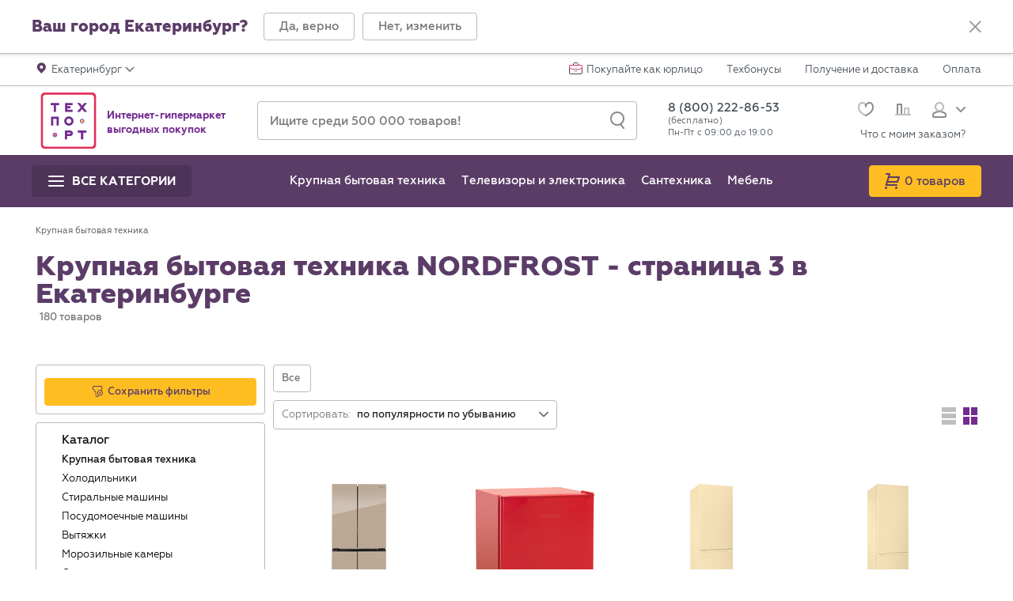

--- FILE ---
content_type: text/html; charset=UTF-8
request_url: https://www.techport.ru/ekaterinburg/katalog/products/otdelnostojaschaja-bytovaja-tehnika/nordfrost?offset=56
body_size: 70618
content:
<!DOCTYPE html>
<html class="no-js" lang="ru" prefix="og: http://ogp.me/ns# fb: http://ogp.me/ns/fb# website: http://ogp.me/ns/website#" itemscope="" itemtype="https://schema.org/WebPage" >
    <head>
                        <meta http-equiv="Content-Type" content="text/html; charset=utf-8">
        <link rel="dns-prefetch" href="//s.techport.ru" /><link rel="dns-prefetch" href="//techpont.ru" /><link rel="dns-prefetch" href="//apis.google.com" /><link rel="dns-prefetch" href="//mc.yandex.ru" /><link rel="dns-prefetch" href="//img.yandex.ru" /><link rel="dns-prefetch" href="//yandex.st" /><link rel="dns-prefetch" href="//connect.ok.ru" /><link rel="dns-prefetch" href="//api-maps.yandex.ru" />
        <title itemprop="name">Крупная бытовая техника NORDFROST - страница 3: купить в Екатеринбурге, низкие цены в интернет-магазине ТЕХПОРТ</title>

        <meta name="viewport" content="width=device-width, initial-scale=1.0">

        <meta name="majestic-site-verification" content="MJ12_c600886f-1c05-4632-8830-c138035cdaa3">
        
        <link rel="shortcut icon" href="//techpont.ru/aero/images/favicons/favicon.ico" type="image/x-icon">
        <link rel="apple-touch-icon" sizes="180x180" href="//techpont.ru/aero/images/favicons/apple-touch-icon.png">
        <link rel="icon" type="image/png" sizes="16x16" href="//techpont.ru/aero/images/favicons/favicon-16x16.png">
        <link rel="manifest" href="//techpont.ru/manifest.json">
              <meta name="apple-mobile-web-app-title" content="Techport">
        <meta name="application-name" content="Techport">
        <meta name="theme-color" content="#ffffff">
        <meta http-equiv="X-UA-Compatible" content="IE=edge" />
        <link rel="search" type="application/opensearchdescription+xml" href="/techportsearch.src" title="Поиск по Techport.ru" />
                    <meta itemprop="image" content="https://techpont.ru/images/logo_for_og2.png" />
                            <meta name="description" itemprop="description" content="Купить Крупная бытовая техника NORDFROST - страница 3 в интернет-магазине ТЕХПОРТ ➤ Быстрая доставка: Екатеринбург &lt;U+2B50&gt; Каталог, низкие цены, отзывы покупателей." />
                            <meta name="keywords" content="Крупная бытовая техника NORDFROST - страница 3 Екатеринбург купить каталог цены интернет-магазин" />
                            <meta name="robots" content="index,follow" />
                            <link rel="canonical" href="https://www.techport.ru/ekaterinburg/katalog/products/otdelnostojaschaja-bytovaja-tehnika/nordfrost"/>
                                    <link rel="prev" href="/katalog/products/otdelnostojaschaja-bytovaja-tehnika/nordfrost?offset=28" />
                            <link rel="next" href="/ekaterinburg/katalog/products/otdelnostojaschaja-bytovaja-tehnika/nordfrost?offset=84" />
                        <meta property="og:title" content="Крупная бытовая техника NORDFROST - страница 3: купить недорого в интернет-магазине, низкие цены"/>
<meta property="og:type" content="website"/>
<meta property="og:site_name" content="Интернет-магазин Techport.ru"/>
<meta property="og:image" content="https://techpont.ru/images/logo_for_og2.png"/>
<meta property="og:url" content="https://www.techport.ru/ekaterinburg/katalog/products/otdelnostojaschaja-bytovaja-tehnika/nordfrost?offset=56"/>
<meta property="og:description" content="Купить Крупная бытовая техника NORDFROST - страница 3 в интернет-магазине ТЕХПОРТ ➤ Быстрая доставка: Екатеринбург &lt;U+2B50&gt; Каталог, низкие цены, отзывы покупателей."/>
        <link rel="stylesheet" type="text/css" href="//techpont.ru/assets/b27def395dbd740745ec335a5c1db0e4.css" />
                    <meta name="referrer" content="no-referrer-when-downgrade">
                <meta name="format-detection" content="telephone=no">
        <meta name="revisit-after" content="5 days">
        <!--[if lt IE 9 ]><script src="vendor/html5shiv-3.7.2.min.js"></script><meta content="no" http-equiv="imagetoolbar"><![endif]-->
        <!--SEARCH BAR FOR GOOGLE SNIPPET-->
        <script type="application/ld+json">
            {
            "@context": "https://schema.org",
            "@type": "WebSite",
            "url": "https://www.techport.ru",
            "potentialAction": {
            "@type": "SearchAction",
            "target": "https://www.techport.ru/q/?t={query}",
            "query": "required"
            }
            }
        </script>
                        <!-- Yandex.Metrika counter header -->
        <script type="text/javascript" >
            (function(m,e,t,r,i,k,a){m[i]=m[i]||function(){(m[i].a=m[i].a||[]).push(arguments)};
            m[i].l=1*new Date();
            for (var j = 0; j < document.scripts.length; j++) {if (document.scripts[j].src === r) { return; }}
            k=e.createElement(t),a=e.getElementsByTagName(t)[0],k.async=1,k.src=r,a.parentNode.insertBefore(k,a)})
            (window, document, "script", "https://mc.yandex.ru/metrika/tag.js", "ym");
        </script>
        <!-- /Yandex.Metrika counter header -->
        <!-- Top.Mail.Ru counter -->
        <script type="text/javascript">
        var _tmr = window._tmr || (window._tmr = []);
        _tmr.push({id: "3240734", type: "pageView", start: (new Date()).getTime()});
        (function (d, w, id) {
          if (d.getElementById(id)) return;
          var ts = d.createElement("script"); ts.type = "text/javascript"; ts.async = true; ts.id = id;
          ts.src = "https://top-fwz1.mail.ru/js/code.js";
          var f = function () {var s = d.getElementsByTagName("script")[0]; s.parentNode.insertBefore(ts, s);};
          if (w.opera == "[object Opera]") { d.addEventListener("DOMContentLoaded", f, false); } else { f(); }
        })(document, window, "tmr-code");
        </script>
        <noscript><div><img src="https://top-fwz1.mail.ru/counter?id=3240734;js=na" style="position:absolute;left:-9999px;" alt="Top.Mail.Ru" /></div></noscript>
        <!-- /Top.Mail.Ru counter -->
        <!-- VK pixel -->
        <script type="text/javascript">!function(){var t=document.createElement("script");t.type="text/javascript",t.async=!0,t.src='https://vk.com/js/api/openapi.js?169',t.onload=function(){VK.Retargeting.Init("VK-RTRG-1278937-bclbW"),VK.Retargeting.Hit()},document.head.appendChild(t)}();</script><noscript><img src="https://vk.com/rtrg?p=VK-RTRG-1278937-bclbW" style="position:fixed; left:-999px;" alt=""/></noscript>
        <!-- /VK pixel -->
                            <script src="https://yandex.ru/retail/system/retailMedia.js" async></script>
            <script>window.yaRetailMediaCb = window.yaRetailMediaCb || [];</script>
                                        <script>window.yaContextCb = window.yaContextCb || [];</script>
            </head>

    <body class="tcp-page tcp-page_desktop-device" style="position:relative;margin:0;padding:0;">
        <noscript>
        <div class="no_js_warning">
            <p class="no_js_message">Выключен JavaScript. Проверьте в настройках браузера.</p>
        </div>
        </noscript>
        <script type="text/javascript">
            var search_suggest_extended_enable = true;
            var tablet_suggest_enable = false;
        </script>
        <script type="text/javascript">
            var preloaderDefaultDelay = 1000;
            var DocumentPreloader = (function () {
                function DocumentPreloader() {
                    this.init();
                }
                DocumentPreloader.prototype.init = function init() {
                    var element = document.createElement('div');
                    element.id = 'tcp-preloader_global';
                    element.className = 'tcp-preloader tcp-preloader_global';
                    element.style.cssText = 'background:#FFF;display:block;height:100%;width:100%;position:fixed;left:0;top:0;opacity:0;visibility:hidden;z-index:1000000;';
                    element.innerHTML = '<div class="tcp-preloader__content" style="color:#FFF;height:230px;font-size:16px;font-weight:500;left:50%;line-height:230px;margin-left:-115px;margin-top:-115px;overflow:hidden;position:absolute;text-align:center;top:50%;width:230px;white-space:nowrap;"><img alt="Techport" class="tcp-preloader__element tcp-preloader__element_progress" height="230" style="display:block;left:0;line-height:70px;margin:0;opacity:1;position:absolute;top:0;" src="//techpont.ru/aero/images/general/preloader_progress.gif" width="230"><img alt="Загрузка..." class="tcp-preloader__element tcp-preloader__element_logo" height="230" style="display:block;left:0;margin:0;opacity:1;position:absolute;top:0;" src="//techpont.ru/aero/images/general/preloader_logo.png" width="230"></div>';
                    this.element = element;
                    this.content = this.element.querySelector('.tcp-preloader__content');
                    document.body.appendChild(element);
                    element = null;
                    return this;
                };
                DocumentPreloader.prototype.hideOnLoad = function hideOnLoad() {
                    if (!document.getElementById('tcp-preloader_global'))
                        return;
                    var cssFiles = document.getElementsByClassName('css_file');
                    var cssLoaded = true;
                    for (var i = 0; i < cssFiles.length; i++)
                        if (window.getComputedStyle(cssFiles[i]).display != 'none')
                            cssLoaded = false;
                    if (cssLoaded)
                        this.hide();
                    else {
                        this.element.style.background = '#E33059';
                        this.content.innerHTML = 'Some CSS file is not loaded<br>or was uploaded incorrect CSS file!';
                    }
                    cssFiles = cssLoaded = i = null;
                    return this;
                };
                DocumentPreloader.prototype.show = function show(delay) {
                    var delay = (typeof delay != 'undefined' || typeof delay != 'number') ? delay : 0;
                    if (!(typeof ajaxPreloader == 'undefined'))
                        ajaxPreloader.hide();
                    if (!document.getElementById('tcp-preloader_global'))
                        this.init();
                    if (delay < 0) {
                        this.element.style.opacity = 1;
                        this.element.style.visibility = 'visible';
                    } else {
                        this.element.classList.remove('tcp-preloader_hidden');
                        this.element.classList.add('tcp-preloader_visible');
                    }
                    return this;
                };
                DocumentPreloader.prototype.hide = function hide() {
                    if (!document.getElementById('tcp-preloader_global'))
                        return;
                    this.element.classList.remove('tcp-preloader_visible');
                    this.element.classList.add('tcp-preloader_hidden');
                    return this;
                };
                return DocumentPreloader;
            })();
            var documentPreloader = new DocumentPreloader();

            var ignore_beforeunload = false;
                        
            function inlineToggleClass() {
                var target = this.getAttribute('data-toggle-class');
                var targetClass = this.getAttribute('data-class');
                if (target !== null && targetClass !== null) {
                    target = target.split(', ');
                    targetClass = targetClass.split(', ');
                    if (this.id === 'mobile_search_button'
                            && document.documentElement.scrollTop > 300
                            && getComputedStyle(document.getElementById('mobile_search_box')).display === 'block') {
                        return;
                    }
                    for (var i = 0; i < target.length; i++) {
                        if (document.getElementById(target[i]) === null)
                            continue;
                        document.getElementById(target[i]).classList.toggle(targetClass[i]);
                        if (i === 0 && this.id === 'mobile-nav-extra') {
                            var sidebarWrapperEl = document.getElementById('sidebar-wrapper');
                            sidebarWrapperEl.scrollTop = sidebarWrapperEl.scrollHeight;
                        }
                    }
                }
            }
            function inlineShowButton() {
                var target = this.getAttribute('data-show');
                if (target !== null) {
                    target = target.split(', ');
                    for (var i = 0; i < target.length; i++) {
                        if (document.getElementById(target[i]) === null)
                            continue;
                        var targetEl = document.getElementById(target[i]);
                        targetEl.classList.remove('hidden');
                        targetEl.style.display = 'block';
                    }
                    if (this.classList.contains('tcp-mobile-catalog-prev__item')) {
                        document.getElementById('main_menu_mobile_sub').setAttribute('data-last-show', target[0]);
                    }
                }
            }
            function inlineHideButton() {
                var target = this.getAttribute('data-hide');
                if (target !== null) {
                    target = target.split(', ');
                    for (var i = 0; i < target.length; i++) {
                        if (document.getElementById(target[i]) === null)
                            continue;
                        var targetEl = document.getElementById(target[i]);
                        targetEl.classList.add('hidden');
                        targetEl.style.display = 'none';
                        if (this.id === 'modal-burger' && target[i] === 'main_menu_mobile') {
                            var menuSubcatsEl = targetEl.getElementsByClassName('tcp-mobile-catalog');
                            if (menuSubcatsEl.length) {
                                for (var j = 0; j < menuSubcatsEl.length; j++) {
                                    menuSubcatsEl[j].classList.add('hidden');
                                    menuSubcatsEl[j].style.display = 'none';
                                }
                            }
                        }
                    }
                    if (this.id === 'city_accept_close') {
                        document.getElementById('tcp-main-content').style.paddingTop = document.querySelector('header').offsetHeight + 'px';
                    }
                }
            }
            function inlineLoadMainMenu() {
                var sidebarEl = document.getElementById('sidebar-wrapper');
                var mobileCatsEl = sidebarEl.getElementsByClassName('tcp-mobile-catalog-prev');
                var mobileSubCatsEl = document.getElementById('main_menu_mobile');
                var menuVersionEl = sidebarEl.querySelector('div[data-localversion]');
                var backButtonEl = document.getElementById('mobile_go_back');
                var menuVersion;
                var region = typeof RGN.regionFolderKey !== undefined ? '_' + RGN.regionFolderKey : '';
                var key = 'main_menu_new';
                var keyVersion = key + region + '_ver';
                var content;
                var mobileCatsKey = 'main_menu_mob';
                var mobileSubCatsKey = 'main_menu_sub_mob';
                var mobileCatsContent;
                var mobileSubCatsContent;
                var _localStorage = typeof localStorage !== undefined ? localStorage : null;
                if (menuVersionEl !== null && mobileCatsEl.length && mobileSubCatsEl !== null) {
                    menuVersion = menuVersionEl.getAttribute('data-localversion');
                }
                if (mobileSubCatsEl !== null) {
                    var mobileSubCatsEls = mobileSubCatsEl.getElementsByClassName('tcp-mobile-catalog');
                    mobileSubCatsEl.classList.remove('before_document_ready');
                    if (mobileSubCatsEls.length && backButtonEl !== null)
                        backButtonEl.remove();
                }
                if (_localStorage) {
                    content = _localStorage.getItem(key);
                    mobileCatsContent = _localStorage.getItem(mobileCatsKey);
                    mobileSubCatsContent = _localStorage.getItem(mobileSubCatsKey);
                }
                if (menuVersion && _localStorage
                        && _localStorage.getItem(keyVersion) === menuVersion
                        && content !== null
                        && mobileCatsContent !== null
                        && mobileSubCatsContent !== null) {
                    if (mobileCatsEl[0].innerHTML === '')
                        mobileCatsEl[0].innerHTML = mobileCatsContent;
                    mobileSubCatsEl.innerHTML = mobileSubCatsContent;
                    mobileSubCatsEl.classList.remove('before_document_ready');
                    backButtonEl.remove();
                }
            }
            function pushGA4Events(events) {
                window.dataLayer = window.dataLayer || [];
                var gaEntries = Object.entries(events);
                gaEntries.forEach(([key, value]) => {
                    dataLayer.push({ecommerce: null});
                    if (typeof value.eLabel !== 'undefined' && value.eLabel === '')
                        value.eLabel = typePage;
                    dataLayer.push(value);
                });
            }


                    </script>

        <script type="text/javascript">
            /*<![CDATA[*/
            dataLayer = [{"pageType":"category","userCity":"\u0433. \u0415\u043a\u0430\u0442\u0435\u0440\u0438\u043d\u0431\u0443\u0440\u0433"},{"user_id":"","user_cookie_md5":"efb42b5fcd32437f3c04b5bafb287495","dimension11":"OFF","st_mode":"none"},{"dimension1":"\u041a\u0440\u0443\u043f\u043d\u0430\u044f \u0431\u044b\u0442\u043e\u0432\u0430\u044f \u0442\u0435\u0445\u043d\u0438\u043a\u0430"}];
            /*]]>*/
        </script>
                                        <!-- RGN -->
        <script type="text/javascript">
            window.addEventListener('storage', function (event) {
                if (event.key == 'region' && event.oldValue !== event.newValue) {
                    ajaxPreloader.show();
                    window.addEventListener('focus', function () {
                        location.reload();
                    });
                }
            });
            RGN = {};
            RGN.preferredRegion = 'RUS';
                        RGN.regionFolderKey = 'ekaterinburg';
            var captchaMode = "g-recaptcha";
            var callAttempt = "";
            var robocallBlocker = "1";
            var captcha = {url: 'https://www.google.com/recaptcha/api.js', key: '6LdAQgcTAAAAAL-kiozk3UOSwRTxo7ah1p4o9jHI'};
            var mobileVersion = 0;
            var ydfEnabled = 0;
            var ydfCookieBinded = 0;
            var ydfGroup = "";
            var ydfAjaxTimeout = "5000";
            var httpImages = "//techpont.ru";
            var wsEnable = "";
            var wsTime = "2";
            var wsCountPage = "2";
            var wsBonusesAccrued = "";
            var checkAuth = "";
            var searchString = '';
            var aeroflot_rate = "0";
            var mnogo_ru_enable = "";
            var techport_layout = "techport_2";
            var privacy_policy = "";
            var segmel_enabled = true;
            var profitator_enabled = true;
            var enkod_enabled = false;
            var typePage = "category";
            var lazyEnable = "";
            var kladrUrl = "https://ssl.techport.ru/api/delivery/kladr";
            var new_tab = "1";
            var currentKladr = "6600000100000";
            var widget_enable = "";
                        localStorage.setItem('region', RGN.preferredRegion);
        </script>
        <!-- /RGN -->
        
<div class="tcp-wrapper tcp-js-catalog" id="tcp-main-container">
    <div class="tcp-sidebar-wrapper" id="sidebar-wrapper">
        <div id="param_desc_window_mobile"><span class="floatwin_param_desc_beak"></span><div class="window_param_desc_text text_review"></div><div onclick="paramdesc.close();return false;" class="close_param_desc">
                <svg xmlns="http://www.w3.org/2000/svg" width="16" height="16" viewBox="0 0 16 16">
                    <g fill="#9B9B9B" fill-rule="evenodd" transform="translate(0 -1)">
                        <rect width="2" height="20" x="7.2643" y="-1.2357" transform="rotate(45 8.264 8.764)" rx="1"></rect>
                        <rect width="2" height="20" x="7.2643" y="-1.2357" transform="rotate(135 8.264 8.764)" rx="1"></rect>
                    </g>
                </svg>
            </div>
        </div>
        <div class="tcp-mobile-city" id="mobile-city">
    <div class="tcp-city-detail mobile_sidebar_inline_handler remove-mobile-event-listners">
        <div class="tcp-city-detail__caret" data-show="sidebar" data-hide="mobile-city">
            <svg version="1.1" xmlns="http://www.w3.org/2000/svg" xmlns:xlink="http://www.w3.org/1999/xlink" x="0px" y="0px" width="19px" height="19px" viewBox="0 0 19 19" style="enable-background:new 0 0 19 19;" xml:space="preserve">
                <path d="M6.2,8.8l5-5c0.3-0.4,1-0.5,1.4-0.2s0.5,1,0.2,1.4c-0.1,0.1-0.1,0.1-0.2,0.2L8.3,9.5l4.3,4.3c0.4,0.4,0.5,1,0.1,1.4c-0.4,0.4-1,0.5-1.4,0.1c0,0-0.1-0.1-0.1-0.1l-5-5C5.8,9.9,5.8,9.2,6.2,8.8L6.2,8.8z" ></path>
            </svg>
        </div>
        <div class="tcp-city-input">
            <div class="tcp-input-control">
                <button class="tcp-input-control__button tcp-region-search">
                    <svg version="1.1" xmlns="http://www.w3.org/2000/svg" xmlns:xlink="http://www.w3.org/1999/xlink" x="0px" y="0px" width="18px" height="22px" viewBox="0 -1 18 22" enable-background="new 0 -1 18 22" xml:space="preserve">
                    <path d="M17.001,21c-0.294,0-0.584-0.129-0.782-0.375l-4-5c-0.345-0.432-0.274-1.061,0.156-1.406c0.432-0.345,1.061-0.273,1.406,0.156l4,5c0.345,0.432,0.274,1.061-0.156,1.406C17.44,20.928,17.22,21,17.001,21z"></path>
                        <path d="M9,1c3.859,0,7,3.14,7,7c0,3.859-3.141,7-7,7s-7-3.141-7-7C2,4.14,5.141,1,9,1 M9-1C4.029-1,0,3.029,0,8s4.029,9,9,9s9-4.029,9-9S13.971-1,9-1L9-1z"></path>
                </svg>
                </button>
                                <input type="text" id="q-mobile" name="q-mobile" value="" class="tcp-input-control__input tcp-input-control__input_md tcp-autocomplete-mobile" placeholder="Поиск" autocomplete="off" />            </div>
        </div>
    </div>
    <div id="search-result-mobile">
        <div class="tcp-city-search-mobile tcp-js-scrollable"></div>
        <div class="mobile-menu-wrapper"></div>
    </div>
    <div class="tcp-city-mobile-list" id="search-list-mobile">

<div class="tcp-city-mobile-list__primary"><a href="/region?city=MSK_1">Москва</a></div><div class="tcp-city-mobile-list__primary"><a href="/region?city=RUS_2">Санкт-Петербург</a></div><div class="tcp-city-mobile-list__item"><div class="tcp-city-mobile-list__letter">Б</div><div class="tcp-city-mobile-list__array"><a href="/region?city=RUS_5">Брянск</a></div></div><div class="tcp-city-mobile-list__item"><div class="tcp-city-mobile-list__letter">В</div><div class="tcp-city-mobile-list__array"><a href="/region?city=RUS_11">Владимир</a><a href="/region?city=RUS_117">Волгоград</a><a href="/region?city=RUS_161">Воронеж</a></div></div><div class="tcp-city-mobile-list__item"><div class="tcp-city-mobile-list__letter">Е</div><div class="tcp-city-mobile-list__array"><a href="/region?city=RUS_146">Екатеринбург</a></div></div><div class="tcp-city-mobile-list__item"><div class="tcp-city-mobile-list__letter">И</div><div class="tcp-city-mobile-list__array"><a href="/region?city=RUS_32">Иваново</a></div></div><div class="tcp-city-mobile-list__item"><div class="tcp-city-mobile-list__letter">К</div><div class="tcp-city-mobile-list__array"><a href="/region?city=RUS_107">Казань</a><a href="/region?city=RUS_3">Калуга</a><a href="/region?city=RUS_165">Ковров</a><a href="/region?city=RUS_13">Кострома</a><a href="/region?city=RUS_29">Краснодар</a></div></div><div class="tcp-city-mobile-list__item"><div class="tcp-city-mobile-list__letter">Л</div><div class="tcp-city-mobile-list__array"><a href="/region?city=RUS_34">Лабытнанги</a><a href="/region?city=RUS_93">Липецк</a></div></div><div class="tcp-city-mobile-list__item"><div class="tcp-city-mobile-list__letter">М</div><div class="tcp-city-mobile-list__array"><a href="/region?city=RUS_162">Муром</a></div></div><div class="tcp-city-mobile-list__item"><div class="tcp-city-mobile-list__letter">Н</div><div class="tcp-city-mobile-list__array"><a href="/region?city=RUS_10">Нижний Новгород</a></div></div><div class="tcp-city-mobile-list__item"><div class="tcp-city-mobile-list__letter">О</div><div class="tcp-city-mobile-list__array"><a href="/region?city=RUS_16">Орёл</a></div></div><div class="tcp-city-mobile-list__item"><div class="tcp-city-mobile-list__letter">П</div><div class="tcp-city-mobile-list__array"><a href="/region?city=RUS_25">Пермь</a><a href="/region?city=RUS_14">Петрозаводск</a></div></div><div class="tcp-city-mobile-list__item"><div class="tcp-city-mobile-list__letter">Р</div><div class="tcp-city-mobile-list__array"><a href="/region?city=RUS_36">Рязань</a></div></div><div class="tcp-city-mobile-list__item"><div class="tcp-city-mobile-list__letter">С</div><div class="tcp-city-mobile-list__array"><a href="/region?city=RUS_33">Салехард</a></div></div><div class="tcp-city-mobile-list__item"><div class="tcp-city-mobile-list__letter">Т</div><div class="tcp-city-mobile-list__array"><a href="/region?city=RUS_17">Тверь</a><a href="/region?city=RUS_4">Тула</a></div></div><div class="tcp-city-mobile-list__item"><div class="tcp-city-mobile-list__letter">У</div><div class="tcp-city-mobile-list__array"><a href="/region?city=RUS_18">Уфа</a></div></div><div class="tcp-city-mobile-list__item"><div class="tcp-city-mobile-list__letter">Я</div><div class="tcp-city-mobile-list__array"><a href="/region?city=RUS_22">Ярославль</a></div></div>
        <div class="mobile-menu-wrapper"></div>
    </div>
</div>
<div class="tcp-mobile-filters before_document_ready" id="mobile-filters">
    <div class="tcp-sidebar-filters tcp-sidebar-filters_mobile" id="tcp-catalog_filter_mobile">
            </div>
</div>
<!--noindex-->
<div class="menu_mobile" id="main_menu_mobile_sub">
    </div>
<div class="tcp-mobile-akcii" id="mobile-akcii">
    <div class="tcp-sidebar-filters tcp-sidebar-filters_mobile" id="tcp-catalog_filter_mobile">
        <div class="tcp-filters tcp-filters_bordered tcp-hidden-lg tcp-hidden-xs" id="close_filters_btn">
            <a class="tcp-button tcp-button_eminence tcp-button_s_s tcp-button_block" href="#" role="button" rel="noreferrer" data-hide="sidebar" data-show="mobile-filters" data-toggle-class="sidebar-wrapper, modal-burger, tcp_counter_box" data-class="tcp-sidebar-wrapper_active, tcp-burger_active, tcp_counter_box_active" data-filters="data-filters">
                <span class="tcp-button__text">Закрыть</span>
                           </a>
        </div>
        <div id="mobile-akcii-cat"></div>
    </div>
</div>
<!--/noindex-->
<div class="tcp-mobile-user" id="mobile-user">
    <div class="tcp-user-detail" data-show="sidebar" data-hide="mobile-user">
        <div class="tcp-user-detail__caret">
            <svg version="1.1" xmlns="http://www.w3.org/2000/svg" xmlns:xlink="http://www.w3.org/1999/xlink" x="0px" y="0px" width="19px" height="19px" viewBox="0 0 19 19" style="enable-background:new 0 0 19 19;" xml:space="preserve">
                <path d="M6.2,8.8l5-5c0.3-0.4,1-0.5,1.4-0.2s0.5,1,0.2,1.4c-0.1,0.1-0.1,0.1-0.2,0.2L8.3,9.5l4.3,4.3c0.4,0.4,0.5,1,0.1,1.4c-0.4,0.4-1,0.5-1.4,0.1c0,0-0.1-0.1-0.1-0.1l-5-5C5.8,9.9,5.8,9.2,6.2,8.8L6.2,8.8z"></path>
            </svg>
        </div>
        <div class="tcp-user-detail__body">
            <div class="tcp-user-detail__name">Личный кабинет</div>
            <div class="tcp-user-detail__email"></div>
        </div>
    </div>
    <div class="tcp-user-mobile-menu">
        <a class="tcp-user-mobile-menu__item" href="/privateoffice/info">
            <span class="tcp-user-mobile-menu__title">Мои данные</span>
        </a>
        <a class="tcp-user-mobile-menu__item" href="/privateoffice/orderlist">
            <span class="tcp-user-mobile-menu__title">Мои заказы</span>
                    </a>
        <a class="tcp-user-mobile-menu__item" href="/privateoffice/bonuses">
            <span class="tcp-user-mobile-menu__title">Техбонусы</span>
            <span class="tcp-user-mobile-menu__money">
                <span class="tcp-user-mobile-menu__icon">
                    <svg width="13px" height="13px" viewBox="0 0 13 13" version="1.1" xmlns="http://www.w3.org/2000/svg" xmlns:xlink="http://www.w3.org/1999/xlink">
                        <ellipse id="Oval-7" fill="#E48B00" cx="5" cy="8" rx="5" ry="5"></ellipse>
                        <ellipse id="Oval-7" fill="#FEBE22" cx="8" cy="5" rx="5" ry="5"></ellipse>
                    </svg>
                </span>
                                <span>0</span>
            </span>
        </a>
        <a class="tcp-user-mobile-menu__item" href="/privateoffice/wishlist" rel="nofollow noreferrer" title="Избранное">
            <span class="tcp-user-mobile-menu__title">Избранное</span>
            <span class="tcp-user-mobile-menu__value tcp-user-menu__favorites"></span>
        </a>
        <a class="tcp-user-mobile-menu__item" href="/privateoffice/reviews" rel="nofollow noreferrer" title="Отзывы">
            <span class="tcp-user-mobile-menu__title">Отзывы</span>
            <span class="tcp-user-mobile-menu__value"></span>
        </a>
        <a class="tcp-user-mobile-menu__exit" href="/logout">Выйти</a>
    </div>
</div>
<div class="tcp-sidebar db-hidden-lg db-hidden-md" id="sidebar">
    <div class="tcp-mobile-city-prev mobile_sidebar_inline_handler remove-mobile-event-listners" data-show="mobile-city" data-hide="sidebar">
        <div class="tcp-mobile-city-prev__title">г. Екатеринбург</div>
        <div class="tcp-mobile-city-prev__caret">
            <svg version="1.1" xmlns="http://www.w3.org/2000/svg" xmlns:xlink="http://www.w3.org/1999/xlink" x="0px" y="0px" width="19px" height="19px" viewBox="0 0 19 19" style="enable-background:new 0 0 19 19;" xml:space="preserve">
                <path d="M12.7,10.2l-5,5c-0.3,0.4-1,0.5-1.4,0.2c-0.4-0.3-0.5-1-0.2-1.4c0.1-0.1,0.1-0.1,0.2-0.2l4.3-4.3L6.3,5.2c-0.4-0.4-0.5-1-0.1-1.4c0.4-0.4,1-0.5,1.4-0.1c0,0,0.1,0.1,0.1,0.1l5,5C13.1,9.2,13.1,9.8,12.7,10.2L12.7,10.2z"></path>
            </svg>
        </div>
    </div>
            <div class="tcp-mobile-private-office">
            <div class="tcp-mobile-private-office-preview">
                <a class="tcp-mobile-private-office__item" href="https://www.techport.ru/login" title="Войти в личный кабинет">Вход</a>
                <div class="tcp-mobile-private-office__divider"></div>
                <a class="tcp-mobile-private-office__item" href="https://www.techport.ru/registration" title="Создать личный кабинет">Регистрация</a>
            </div>
                    </div>
        <div class="menu_mobile_prev">
            </div>
    <div class="tcp-mobile-nav">
                <a class="tcp-mobile-nav__item tcp-top-nav__corporate-mobile" href="/corporate-section">Покупайте как юрлицо</a>
                    <div class="tcp-mobile-nav__item tcp-mobile-nav__item_extra remove-mobile-event-listners" id="mobile-nav-extra" data-toggle-class="mobile_nav_list, mobile-nav-extra-link" data-class="tcp-mobile-nav-list_hidden, tcp-btn-dropdown_active">
                <strong>Инфо</strong>
                <a id="mobile-nav-extra-link" class="tcp-btn-dropdown tcp-btn-dropdown_pull-right" href="javascript:void(0)">
                    <svg version="1.1" xmlns="http://www.w3.org/2000/svg" x="0px" y="0px" width="12px" height="7px" viewBox="0 0 12 7">
                        <path d="M6.7,6.7l5-5c0.4-0.4,0.4-1,0-1.4s-1-0.4-1.4,0L6,4.6L1.7,0.3c-0.4-0.4-1-0.4-1.4,0C0.1,0.5,0,0.7,0,1c0,0.3,0.1,0.5,0.3,0.7l5,5C5.7,7.1,6.3,7.1,6.7,6.7L6.7,6.7z"></path>
                    </svg>
                </a>
            </div>
            <div class="tcp-mobile-nav-list tcp-mobile-nav-list_hidden" id="mobile_nav_list">
                                    <a class="tcp-mobile-nav__item" href="/order_status_modal">Что с моим заказом?</a>
                                    <a class="tcp-mobile-nav__item" href="/dostavka/ekaterinburg/">Получение и доставка</a>
                                    <a class="tcp-mobile-nav__item" href="/tehbonus">Техбонусы</a>
                                    <a class="tcp-mobile-nav__item" href="/sposoby-oplaty/ekaterinburg/">Оплата</a>
                                    <a class="tcp-mobile-nav__item" href="/sposoby-oplaty/kredit/ekaterinburg">Кредит</a>
                                    <a class="tcp-mobile-nav__item" href="/kontakty/ekaterinburg/">Контакты</a>
                            </div>
        <div style="display:none;">
    <script type="text/javascript">
        (function() {
            var mobileNavExtraButtonEl = document.getElementById('mobile-nav-extra');
            mobileNavExtraButtonEl.addEventListener('click', inlineToggleClass, false);
        })();
    </script>
</div>
</div>
<div class="mobile-menu-wrapper"></div>
</div>
        <div style="display:none;">
            <script type="text/javascript">
                (function () {
                    inlineLoadMainMenu();
                    setTimeout(function () {
                        var mobileNavExtraButtonEls = document.getElementsByClassName('mobile_sidebar_inline_handler');
                        for (var i = 0; i < mobileNavExtraButtonEls.length; i++) {
                            mobileNavExtraButtonEls[i].addEventListener('click', inlineShowButton, false);
                            mobileNavExtraButtonEls[i].addEventListener('click', inlineHideButton, false);
                        }
                    }, 0);
                })();
            </script>
        </div>
    </div>
    <div class="tcp-content" data-ask-city id="tcp-main-content">
        <header role="banner">
            
<div class="tcp-section tcp-section_bordered tcp-section_shadow" id="city-accept">
    <div class="tcp-container tcp-container_wide">
        <div class="tcp-city">
            <div class="tcp-city__body">
                <div class="tcp-city__name">Ваш город Екатеринбург?</div>
                <div class="tcp-button-group">
                    <a class="tcp-button tcp-button_bordered tcp-button_sm tcp-city__approve" href="javascript:void(0)" onclick="user.select_city('6600000100000', true); return false;" role="button" rel="noreferrer" title="Закрыть">
                        <span class="tcp-button__text">Да, верно</span>
                    </a>
                    <div class="tcp-hidden-xs">
                        <a class="tcp-button tcp-button_bordered tcp-button_sm" href="/region" onclick="return user.select_city_show(false, true);" data-hide="mobile-filters" role="button" rel="noreferrer" title="Изменить город">
                            <span class="tcp-button__text">Нет, изменить</span>
                        </a>
                    </div>
                    <div class="tcp-visible-xs">
                        <a class="tcp-button tcp-button_bordered tcp-button_sm" href="javascript:void(0)" data-hide="sidebar, mobile-filters" data-show="mobile-city" data-toggle-class="sidebar-wrapper, modal-burger" data-class="tcp-sidebar-wrapper_active, tcp-burger_active" role="button" rel="noreferrer" title="Изменить город">
                            <span class="tcp-button__text">Нет, изменить</span>
                        </a>
                    </div>
                </div>
            </div>
            <div class="tcp-city__close">
                <a data-hide="city-accept" href="javascript:void(0)" title="Закрыть" style="display:block;" id="city_accept_close">
                    <span class="tcp-city__icon">
                        <svg xmlns="http://www.w3.org/2000/svg" width="16" height="16" viewBox="0 0 16 16">
                            <g fill="#9B9B9B" fill-rule="evenodd" transform="translate(0 -1)">
                                <rect width="2" height="20" x="7.2643" y="-1.2357" transform="rotate(45 8.264 8.764)" rx="1"></rect>
                                <rect width="2" height="20" x="7.2643" y="-1.2357" transform="rotate(135 8.264 8.764)" rx="1"></rect>
                            </g>
                        </svg>
                    </span>
                </a>
            </div>
            <div style="display:none;">
                <script type="text/javascript">
                    (function() {
                        var cityAcceptCloseEl = document.getElementById('city_accept_close');
                        cityAcceptCloseEl.addEventListener('click', inlineHideButton, false);
                    })();
                </script>
            </div>
        </div>
    </div>
</div>
<div class="tcp-section tcp-section_xs tcp-section_bordered tcp-section_visible-xs">
    <div class="tcp-mobile-header">
        <div class="tcp-mobile-header__item">
            <a class="tcp-header-button remove-mobile-event-listners" id="modal-burger" data-toggle-class="sidebar-wrapper, modal-burger, tcp_counter_box" data-class="tcp-sidebar-wrapper_active, tcp-burger_active, tcp_counter_box_active" data-hide="mobile-filters, main_menu_mobile, mobile-akcii" data-show="sidebar" role="button" rel="noreferrer" title="Меню">
                <span class="tcp-burger">
                    <span class="tcp-burger__item"></span>
                    <span class="tcp-burger__item"></span>
                    <span class="tcp-burger__item"></span>
                </span>
            </a>
            <div style="display:none;">
                <script type="text/javascript">
                    (function() {
                        var modalBurgerEl = document.getElementById('modal-burger');
                        modalBurgerEl.addEventListener('click', inlineToggleClass, false);
                        modalBurgerEl.addEventListener('click', inlineShowButton, false);
                        modalBurgerEl.addEventListener('click', inlineHideButton, false);
                    })();
                </script>
            </div>
        </div>
        <div class="tcp-mobile-header__item tcp-mobile-search-button_wrap">
            <div class="tcp-header-button remove-mobile-event-listners" id="mobile_search_button" data-toggle-class="mobile_search_box" data-class="tcp-search_active">
                <svg xmlns="http://www.w3.org/2000/svg" width="18" height="22" viewBox="0 0 18 22" style="height:22px;">
                    <path style="fill:#C5C5C5;" d="M12.2,16.6l4,5c0.3,0.4,1,0.5,1.4,0.2c0.4-0.3,0.5-1,0.2-1.4l-4-5c-0.3-0.4-1-0.5-1.4-0.2C11.9,15.6,11.9,16.2,12.2,16.6z"></path>
                    <path style="fill:#777777;" d="M9,0C4,0,0,4,0,9s4,9,9,9s9-4,9-9S14,0,9,0 M9,2c3.9,0,7,3.1,7,7s-3.1,7-7,7s-7-3.1-7-7S5.1,2,9,2"></path>
                </svg>
            </div>
            <div style="display:none;">
                <script type="text/javascript">
                    (function() {
                        var mobileSearchButtonEl = document.getElementById('mobile_search_button');
                        mobileSearchButtonEl.addEventListener('click', inlineToggleClass, false);
                    })();
                </script>
            </div>
        </div>
        <div class="tcp-mobile-header__item tcp-mobile-header__item_wide">
            <a class="tcp-header-button" href="/" rel="home index prefetch" title="Главная">
                <span class="tcp-logo">
                    <span class="tcp-logo__icon">
                        <svg xmlns="http://www.w3.org/2000/svg" width="69" height="71" viewBox="0 0 69 71">
                            <g fill="none" fill-rule="evenodd">
                                <path d="M64.13.114H4.918C2.288.114.156 2.284.156 4.96v60.28c0 2.677 2.132 4.848 4.762 4.848H64.13c2.63 0 4.762-2.17 4.762-4.848V4.96c0-2.676-2.132-4.846-4.762-4.846" fill="#E33059"></path>
                                <path d="M66.338 63.035c-.01 3.545-1.41 4.698-4.47 4.565H7.167c-2.468 0-4.51-.477-4.468-4.565V7.162c0-2.52.224-4.652 4.468-4.564H61.87c2.857-.088 4.656.725 4.468 4.564v55.873z" fill="#FFF"></path>
                                <path fill="#732B90" d="M22.983 13.032H12.226v2.7h3.97v8.342h2.778V15.73h4.01M33.076 21.406v-1.792h3.805v-2.7h-3.804v-1.158l6.617.01v-2.733h-9.397v11.07h9.454v-2.697M45.31 13.033h3.5l2.715 3.35 2.69-3.344 3.5-.007-4.44 5.455 4.543 5.58h-3.616l-2.715-3.373-2.752 3.374-3.5.006 4.502-5.524M35.024 29.812c-3.18 0-5.762 2.58-5.762 5.76 0 3.183 2.58 5.762 5.762 5.762 3.182 0 5.76-2.58 5.76-5.76 0-3.182-2.578-5.762-5.76-5.762m0 8.8c-1.678 0-3.038-1.36-3.038-3.04 0-1.677 1.36-3.037 3.038-3.037 1.68 0 3.04 1.36 3.04 3.038 0 1.678-1.36 3.04-3.04 3.04M36.638 47.37h-6.6V58.41h2.778v-4.125l3.822.007c1.854 0 3.37-1.518 3.37-3.37v-.186c0-1.854-1.516-3.37-3.37-3.37m-.183 4.226l-.343-.006h-3.296v-1.52h3.197l.44.016c.416 0 .756.34.756.755 0 .414-.34.754-.755.754M56.91 47.367H46.152v2.698h3.97v8.343h2.78v-8.343h4.008"></path>
                                <path d="M52.91 35.557c0 .76-.618 1.377-1.378 1.377-.762 0-1.378-.616-1.378-1.377 0-.76.615-1.378 1.378-1.378.76 0 1.377.616 1.377 1.377" fill="#FEBE23"></path>
                                <path d="M51.532 32.817c-1.514 0-2.74 1.228-2.74 2.74 0 1.514 1.226 2.74 2.74 2.74 1.513 0 2.74-1.226 2.74-2.74 0-1.512-1.227-2.74-2.74-2.74m0 4.548c-1 0-1.81-.81-1.81-1.808 0-1 .81-1.808 1.81-1.808.998 0 1.81.808 1.81 1.807 0 1-.812 1.808-1.81 1.808" fill="#732B90"></path>
                                <path d="M18.982 52.882c0 .762-.617 1.378-1.378 1.378-.76 0-1.378-.615-1.378-1.378 0-.76.617-1.376 1.378-1.376.76 0 1.378.616 1.378 1.376" fill="#E33059"></path>
                                <path d="M17.605 50.142c-1.516 0-2.74 1.227-2.74 2.74 0 1.514 1.224 2.74 2.74 2.74 1.513 0 2.74-1.226 2.74-2.74 0-1.513-1.227-2.74-2.74-2.74m0 4.55c-1 0-1.81-.81-1.81-1.81 0-.998.81-1.81 1.81-1.81.998 0 1.807.812 1.807 1.81 0 1-.81 1.81-1.807 1.81M22.38 30.183H12.83V41.22h2.794v-8.34h3.965v8.34h2.794" fill="#732B90"></path>
                            </g>
                        </svg>
                    </span>
                </span>
            </a>
        </div>
        <div class="tcp-mobile-header__item">
            <a class="tcp-header-button" href="tel:8 (800) 222-86-53" title="Позвонить нам">
                <svg xmlns="http://www.w3.org/2000/svg" width="20" height="24" viewBox="0 0 20 24" style="height:24px;">
                    <path style="fill:none;stroke:#777777;stroke-width:2;stroke-linejoin:round;" d="M11.8,16C11.8,16,11.8,16,11.8,16c-0.1-0.1-0.2-0.1-0.4-0.3c-0.1-0.1-0.2-0.2-0.3-0.2c0,0-0.1-0.1-0.1-0.1c-1.2-1.1-2.2-2.4-3.1-4C7.5,10.5,7.2,9.8,7,9c0,0,0,0.1,0,0.1c0.4-0.2,0.7-0.5,1.3-0.9c0,0,0.1-0.1,0.2-0.1C8.7,8,8.8,8,8.8,7.9c1-0.7,1.2-1.8,0.5-2.7l-1-1.4C8.2,3.7,8,3.4,8,3.3l0,0c-0.3-0.4-0.5-0.7-0.7-1C7,1.9,6.6,1.6,6.1,1.5c-0.5-0.1-1,0-1.4,0.3L2.9,3.1c-0.6,0.4-1,1-1.2,1.8c-0.2,1-0.2,2,0,3.3c0.4,2,1.1,4,2.3,6.1c1.5,2.6,3.5,4.8,5.8,6.5c1.3,0.9,2.3,1.5,3.6,1.8c0,0,0.1,0,0.1,0c0.1,0,0.1,0,0.1,0c0.9,0.2,1.8,0,2.5-0.6c0.1-0.1,0.4-0.3,0.7-0.5c0,0,0,0,0,0c0.1-0.1,0.3-0.2,0.5-0.4c0.2-0.1,0.3-0.2,0.4-0.3l0,0c0.9-0.7,1.1-1.8,0.5-2.8c-0.2-0.4-0.2-0.4-1-1.4c-0.7-1.1-0.7-1.1-1-1.4c-0.3-0.4-0.7-0.7-1.2-0.8c-0.5-0.1-1,0.1-1.5,0.4L11.8,16L11.8,16z"></path>
                    <path style="fill:none;stroke:#C5C5C5;stroke-width:2;stroke-linecap:round;stroke-linejoin:round;" d="M11,1l3,4"></path>
                    <path style="fill:none;stroke:#C5C5C5;stroke-width:2;stroke-linecap:round;stroke-linejoin:round;" d="M15,1l3,4"></path>
                </svg>
            </a>
        </div>
        <div class="tcp-mobile-header__item">
            <a class="tcp-product-actions mobile-cart_block nocart" href="/cart" rel="noreferrer" title="Корзина">
                <div class="tcp-product-actions__left">
                    <span class="tcp-header-button">
                        <svg xmlns="http://www.w3.org/2000/svg" width="19" height="20" viewBox="0 0 19 20" style="height:20px;">
                            <path style="fill:#E33059;" d="M15,16H1.7c-0.3,0-0.6-0.2-0.8-0.4c-0.2-0.3-0.2-0.6-0.1-0.9l1.3-4c0.2-0.5,0.7-0.8,1.3-0.6c0.5,0.2,0.8,0.7,0.7,1.3L3.1,14H15c0.6,0,1,0.4,1,1S15.6,16,15,16"></path>
                            <path style="fill:#732B90;" d="M4.3,10h10.9l1.3-4H5.5L4.3,10z M16,12H3c-0.3,0-0.6-0.1-0.8-0.4C2,11.3,2,11,2,10.7L4.7,2H2C1.4,2,1,1.6,1,1s0.4-1,1-1h4c0.3,0,0.6,0.1,0.8,0.4C7,0.7,7,1,7,1.3L6.1,4H18c0.3,0,0.6,0.2,0.8,0.4C19,4.7,19.1,5,18.9,5.3l-2,6C16.8,11.7,16.4,12,16,12L16,12z"></path>
                            <path style="fill:#E33059;" d="M16,18.5c0,0.8-0.7,1.5-1.5,1.5S13,19.3,13,18.5s0.7-1.5,1.5-1.5S16,17.7,16,18.5"></path>
                            <path style="fill:#E33059;" d="M3,18.5C3,19.3,2.3,20,1.5,20S0,19.3,0,18.5S0.7,17,1.5,17S3,17.7,3,18.5"></path>
                        </svg>
                    </span>
                </div>
                <div class="tcp-product-actions__right">
                    <span class="mobile-count_cart">0</span>
                </div>
            </a>
        </div>
    </div>
</div>
<div class="tcp-section tcp-section_xs tcp-section_bordered tcp-section_visible-md tcp-section_visible-lg header-top">
    <div class="tcp-container tcp-container_wide" style="z-index: 4">
        <div class="tcp-top">
            <a class="tcp-current-city" href="/region" onclick="return user.select_city_show();" role="button" rel="noreferrer" title="Екатеринбург">
                <span class="tcp-current-city__label"></span>
                <span class="tcp-current-city__select">Екатеринбург</span>
                <span class="tcp-current-city__icon">
                    <svg xmlns="http://www.w3.org/2000/svg" width="12" height="7" style="height:7px;" viewBox="0 0 12 7">
                        <path d="M6.7,6.7l5-5c0.4-0.4,0.4-1,0-1.4s-1-0.4-1.4,0L6,4.6L1.7,0.3c-0.4-0.4-1-0.4-1.4,0C0.1,0.5,0,0.7,0,1c0,0.3,0.1,0.5,0.3,0.7l5,5C5.7,7.1,6.3,7.1,6.7,6.7L6.7,6.7z"></path>
                    </svg>
                </span>
            </a>
            <nav class="tcp-top-nav">
                        <a class="tcp-top-nav__item tcp-top-nav__corporate " href="/corporate-section">
                Покупайте как юрлицо            </a>
                            <a class="tcp-top-nav__item  tcp-top-nav__item_visible-lg" href="/tehbonus">
                Техбонусы            </a>
                            <a class="tcp-top-nav__item  " href="/dostavka/ekaterinburg/">
                Получение и доставка            </a>
                    <a class="tcp-top-nav__item tcp-visible-md" href="#" title="Инфо" data-toggle="nav-dropdown">Инфо                <span class="tcp-top-nav__icon tcp-visible-md tcp-dropdown_icon" da1ta-toggle-class="tcp-top-nav__icon_current">
                    <svg version="1.1" xmlns="http://www.w3.org/2000/svg" x="0px" y="0px" width="12px" height="7px" viewBox="0 0 12 7">
                        <path d="M6.7,6.7l5-5c0.4-0.4,0.4-1,0-1.4s-1-0.4-1.4,0L6,4.6L1.7,0.3c-0.4-0.4-1-0.4-1.4,0C0.1,0.5,0,0.7,0,1c0,0.3,0.1,0.5,0.3,0.7l5,5C5.7,7.1,6.3,7.1,6.7,6.7L6.7,6.7z"></path>
                    </svg>
                </span>
            </a>
                            <a class="tcp-top-nav__item  tcp-top-nav__item_visible-lg" href="/sposoby-oplaty/ekaterinburg/">
                Оплата            </a>
            <div class="tcp-top-nav-dropdown header-dropdown" id="nav-dropdown">
        <div class="tcp-top-nav-dropdown__section">
            <div class="tcp-top-nav-dropdown__menu">
                <a class="tcp-top-nav-dropdown__item" href="/tehbonus" title="Техбонусы">Техбонусы</a><a class="tcp-top-nav-dropdown__item" href="/sposoby-oplaty/ekaterinburg/" title="Оплата">Оплата</a>            </div>
        </div>
    </div>
</nav>
                    </div>
    </div>
</div>
<div class="tcp-section tcp-section_xs tcp-section_visible-md tcp-section_visible-lg header-mid">
    <div class="tcp-container tcp-container_wide">
        <div class="tcp-header">
            <a class="tcp-logo" href="/" rel="home index prefetch" title="Главная">
                <span class="tcp-logo__icon">
                    <svg xmlns="http://www.w3.org/2000/svg" width="69" height="71" viewBox="0 0 69 71">
                        <g fill="none" fill-rule="evenodd">
                            <path d="M64.13.114H4.918C2.288.114.156 2.284.156 4.96v60.28c0 2.677 2.132 4.848 4.762 4.848H64.13c2.63 0 4.762-2.17 4.762-4.848V4.96c0-2.676-2.132-4.846-4.762-4.846" fill="#E33059"></path>
                            <path d="M66.338 63.035c-.01 3.545-1.41 4.698-4.47 4.565H7.167c-2.468 0-4.51-.477-4.468-4.565V7.162c0-2.52.224-4.652 4.468-4.564H61.87c2.857-.088 4.656.725 4.468 4.564v55.873z" fill="#FFF"></path>
                            <path fill="#732B90" d="M22.983 13.032H12.226v2.7h3.97v8.342h2.778V15.73h4.01M33.076 21.406v-1.792h3.805v-2.7h-3.804v-1.158l6.617.01v-2.733h-9.397v11.07h9.454v-2.697M45.31 13.033h3.5l2.715 3.35 2.69-3.344 3.5-.007-4.44 5.455 4.543 5.58h-3.616l-2.715-3.373-2.752 3.374-3.5.006 4.502-5.524M35.024 29.812c-3.18 0-5.762 2.58-5.762 5.76 0 3.183 2.58 5.762 5.762 5.762 3.182 0 5.76-2.58 5.76-5.76 0-3.182-2.578-5.762-5.76-5.762m0 8.8c-1.678 0-3.038-1.36-3.038-3.04 0-1.677 1.36-3.037 3.038-3.037 1.68 0 3.04 1.36 3.04 3.038 0 1.678-1.36 3.04-3.04 3.04M36.638 47.37h-6.6V58.41h2.778v-4.125l3.822.007c1.854 0 3.37-1.518 3.37-3.37v-.186c0-1.854-1.516-3.37-3.37-3.37m-.183 4.226l-.343-.006h-3.296v-1.52h3.197l.44.016c.416 0 .756.34.756.755 0 .414-.34.754-.755.754M56.91 47.367H46.152v2.698h3.97v8.343h2.78v-8.343h4.008"></path>
                            <path d="M52.91 35.557c0 .76-.618 1.377-1.378 1.377-.762 0-1.378-.616-1.378-1.377 0-.76.615-1.378 1.378-1.378.76 0 1.377.616 1.377 1.377" fill="#FEBE23"></path>
                            <path d="M51.532 32.817c-1.514 0-2.74 1.228-2.74 2.74 0 1.514 1.226 2.74 2.74 2.74 1.513 0 2.74-1.226 2.74-2.74 0-1.512-1.227-2.74-2.74-2.74m0 4.548c-1 0-1.81-.81-1.81-1.808 0-1 .81-1.808 1.81-1.808.998 0 1.81.808 1.81 1.807 0 1-.812 1.808-1.81 1.808" fill="#732B90"></path>
                            <path d="M18.982 52.882c0 .762-.617 1.378-1.378 1.378-.76 0-1.378-.615-1.378-1.378 0-.76.617-1.376 1.378-1.376.76 0 1.378.616 1.378 1.376" fill="#E33059"></path>
                            <path d="M17.605 50.142c-1.516 0-2.74 1.227-2.74 2.74 0 1.514 1.224 2.74 2.74 2.74 1.513 0 2.74-1.226 2.74-2.74 0-1.513-1.227-2.74-2.74-2.74m0 4.55c-1 0-1.81-.81-1.81-1.81 0-.998.81-1.81 1.81-1.81.998 0 1.807.812 1.807 1.81 0 1-.81 1.81-1.807 1.81M22.38 30.183H12.83V41.22h2.794v-8.34h3.965v8.34h2.794" fill="#732B90"></path>
                        </g>
                    </svg>
                </span>
                <div class="tcp-logo__title">Интернет-гипермаркет<br>выгодных покупок</div>
            </a>

            <div class="tcp-header-search db-hidden-xs db-hidden-lg" id="tablet_search_box">
    <form id="tablet_search_form" action="/q/" method="get" role="search" autocomplete="off">
        <div class="tcp-input-control tcp-input-search">
            <button class="tcp-input-control__button" type="button" id="tablet_search_submit">
                <span class="tcp-input-control__icon tcp-input-control__icon_theme_a">
                    <svg xmlns="http://www.w3.org/2000/svg" width="18" height="22" style="height:22px;" viewBox="0 -1 18 22">
                        <path d="M17.001,21c-0.294,0-0.584-0.129-0.782-0.375l-4-5c-0.345-0.432-0.274-1.061,0.156-1.406c0.432-0.345,1.061-0.273,1.406,0.156l4,5c0.345,0.432,0.274,1.061-0.156,1.406C17.44,20.928,17.22,21,17.001,21z"></path>
                        <path d="M9,1c3.859,0,7,3.14,7,7c0,3.859-3.141,7-7,7s-7-3.141-7-7C2,4.14,5.141,1,9,1 M9-1C4.029-1,0,3.029,0,8s4.029,9,9,9s9-4.029,9-9S13.971-1,9-1L9-1z"></path>
                    </svg>
                </span>
            </button>
            <input type="hidden" value="20000" name="catid">
                        <input class="tcp-input-control__input tcp-input-control__input_lg tcp-input-control__input_bold tcp-autocomplete-item-modal" id="tablet_search_input" placeholder="Ищите среди 500 000 товаров!" type="search" name="t" value=""/>
            <a class="tcp-input-control__close tcp-hidden" href="javascript:void(0)" role="button" id="tablet_search_reset">
                <svg xmlns="http://www.w3.org/2000/svg" width="16" height="16" style="height:16px;" viewBox="0 0 16 16">
                    <g fill="#9B9B9B" fill-rule="evenodd" transform="translate(0 -1)">
                        <rect width="2" height="20" x="7.2643" y="-1.2357" transform="rotate(45 8.264 8.764)"></rect>
                        <rect width="2" height="20" x="7.2643" y="-1.2357" transform="rotate(135 8.264 8.764)"></rect>
                    </g>
                </svg>
            </a>
        </div>
        <div id="tablet_search_result" class="search-result_hidden"></div>
    </form>
</div>
            <div class="tcp-header-search db-hidden-xs db-hidden-md" id="desktop_search_box">
    <form id="desktop_search_form" action="/q/" method="get" role="search" autocomplete="off">
        <div class="tcp-input-control tcp-input-search">
            <button class="tcp-input-control__button" type="button" id="desktop_search_submit">
                <span class="tcp-input-control__icon tcp-input-control__icon_theme_a">
                    <svg xmlns="http://www.w3.org/2000/svg" width="18" height="22" style="height:22px;" viewBox="0 -1 18 22">
                        <path d="M17.001,21c-0.294,0-0.584-0.129-0.782-0.375l-4-5c-0.345-0.432-0.274-1.061,0.156-1.406c0.432-0.345,1.061-0.273,1.406,0.156l4,5c0.345,0.432,0.274,1.061-0.156,1.406C17.44,20.928,17.22,21,17.001,21z"></path>
                        <path d="M9,1c3.859,0,7,3.14,7,7c0,3.859-3.141,7-7,7s-7-3.141-7-7C2,4.14,5.141,1,9,1 M9-1C4.029-1,0,3.029,0,8s4.029,9,9,9s9-4.029,9-9S13.971-1,9-1L9-1z"></path>
                    </svg>
                </span>
            </button>
            <input type="hidden" value="20000" name="catid">
                        <input class="tcp-input-control__input tcp-input-control__input_lg tcp-input-control__input_bold" id="desktop_search_input" placeholder="Ищите среди 500 000 товаров!" type="search" name="t" value=""/>
            <a class="tcp-input-control__close tcp-hidden" href="javascript:void(0)" role="button" id="desktop_search_reset">
                <svg xmlns="http://www.w3.org/2000/svg" width="16" height="16" style="height:16px;" viewBox="0 0 16 16">
                    <g fill="#9B9B9B" fill-rule="evenodd" transform="translate(0 -1)">
                        <rect width="2" height="20" x="7.2643" y="-1.2357" transform="rotate(45 8.264 8.764)"></rect>
                        <rect width="2" height="20" x="7.2643" y="-1.2357" transform="rotate(135 8.264 8.764)"></rect>
                    </g>
                </svg>
            </a>
        </div>
                    <div id="desktop_search_result" class="search-result_hidden"></div>
            </form>
</div>

            <div class="tcp-header_right-block">
                <address class="tcp-contacts tcp-contacts_header">
                    <div class="header_phones">
                                                                                    <a class="tcp-contacts__phone" href="tel:8 (800) 222-86-53" title="Позвонить нам">8 (800) 222-86-53</a>
                                    <div class="tcp-contacts__meta tcp-contacts__meta_visible-lg">(бесплатно)</div>
                                                                                        <div class="tcp-contacts__meta tcp-contacts__meta_visible-lg">
                                Пн-Пт c 09:00 до 19:00                            </div>
                                                                    </div>
                                        <div class="tcp-contacts__dropdown tcp-dropdown_icon" data-toggle="contacts-dropdown">
                        <svg version="1.1" xmlns="http://www.w3.org/2000/svg" x="0px" y="0px" width="12px" height="7px" viewBox="0 0 12 7">
                            <path d="M6.7,6.7l5-5c0.4-0.4,0.4-1,0-1.4s-1-0.4-1.4,0L6,4.6L1.7,0.3c-0.4-0.4-1-0.4-1.4,0C0.1,0.5,0,0.7,0,1c0,0.3,0.1,0.5,0.3,0.7l5,5C5.7,7.1,6.3,7.1,6.7,6.7L6.7,6.7z"></path>
                        </svg>
                    </div>
                    <div class="tcp-contacts-dropdown" id="contacts-dropdown">
                        <div class="tcp-contacts-dropdown__section">
                                                                <a class="tcp-contacts-dropdown__meta" href="tel:8 (800) 222-86-53" title="Позвонить нам">8 (800) 222-86-53  (бесплатно)</a>
                                                        </div>
                    </div>
                </address>
                <div class="tcp-user-info unauth">
            <div class="tcp-private-office tcp-private-office_unauth tcp-hidden-md">
            <div class="tcp-private-office-preview"><!--
                <div class="tcp-private-office__item">
                    <a href="/login" data-modal="modal_auth">Вход</a>
                </div>
                <div class="tcp-private-office__item">
                    <a href="/registration" data-modal="modal_register">Регистрация</a>
                </div> -->
            </div>
        </div>

        <div class="tcp-mini-menu_new">
            <a class="tcp-mini-menu__item tcp-wishlist-link new-mini-item" href="/privateoffice/wishlist" title="Избранное" aria-label="Избранное" rel="nofollow noreferrer" data-modal="modal_auth"><svg width="20" height="18" viewBox="0 0 20 18" fill="none" xmlns="http://www.w3.org/2000/svg">
                    <path d="M10 18C9.88069 18.001 9.76215 17.9807 9.65 17.94C9.25 17.79 0 14.24 0 6.78C0 3.5 1.45 0 5.5 0C9.55 0 10.91 3.65 11 5.58C11 5.84522 10.8946 6.09957 10.7071 6.28711C10.5196 6.47464 10.2652 6.58 10 6.58C9.73478 6.58 9.48043 6.47464 9.29289 6.28711C9.10536 6.09957 9 5.84522 9 5.58C9 5.29 8.7 2 5.5 2C2.46 2 2 5 2 6.78C2 12.86 10.25 16.03 10.34 16.06C10.561 16.1402 10.7466 16.2957 10.8644 16.4992C10.9821 16.7026 11.0244 16.9411 10.9838 17.1726C10.9432 17.4042 10.8224 17.614 10.6425 17.7653C10.4625 17.9166 10.2351 17.9997 10 18Z" fill="#BABABA"/>
                    <path d="M10.0002 18C9.76425 18.0021 9.53515 17.9207 9.35343 17.7702C9.1717 17.6197 9.04904 17.4098 9.00715 17.1776C8.96525 16.9454 9.00682 16.7058 9.1245 16.5013C9.24218 16.2968 9.42839 16.1405 9.6502 16.06C9.7302 16 18.0002 12.84 18.0002 6.78C18.0002 5 17.5402 2 14.5002 2C11.3002 2 11.0002 5.3 11.0002 5.67C11.0004 5.80564 10.9729 5.93989 10.9196 6.0646C10.8662 6.1893 10.7881 6.30185 10.6899 6.39539C10.5916 6.48893 10.4754 6.56152 10.3483 6.60873C10.2211 6.65593 10.0857 6.67678 9.9502 6.67C9.68498 6.67 9.43063 6.56464 9.24309 6.37711C9.05555 6.18957 8.9502 5.93522 8.9502 5.67C9.0902 3.65 10.3502 0 14.5002 0C18.6502 0 20.0002 3.5 20.0002 6.78C20.0002 14.24 10.7502 17.78 10.3602 17.94C10.2449 17.9819 10.1229 18.0023 10.0002 18Z" fill="#8B8B8B"/>
                </svg>
            </a>
            <a class="tcp-mini-menu__item new-mini-item new-mini-item_compare" href="/compare/" rel="nofollow noreferrer" title="Сравнение" aria-label="Сравнение"><svg width="20" height="15" viewBox="0 0 20 15" fill="none" xmlns="http://www.w3.org/2000/svg">
                    <path d="M9 1C9 0.734784 8.89464 0.48043 8.70711 0.292893C8.51957 0.105357 8.26522 0 8 0H3C2.73478 0 2.48043 0.105357 2.29289 0.292893C2.10536 0.48043 2 0.734784 2 1V14H9V1ZM7 13H4V2H7V13Z" fill="#8B8B8B"/>
                    <path d="M19 13H18V6C18 5.73478 17.8946 5.48043 17.7071 5.29289C17.5196 5.10536 17.2652 5 17 5H12C11.7348 5 11.4804 5.10536 11.2929 5.29289C11.1054 5.48043 11 5.73478 11 6V13H1C0.734784 13 0.48043 13.1054 0.292893 13.2929C0.105357 13.4804 0 13.7348 0 14C0 14.2652 0.105357 14.5196 0.292893 14.7071C0.48043 14.8946 0.734784 15 1 15H19C19.2652 15 19.5196 14.8946 19.7071 14.7071C19.8946 14.5196 20 14.2652 20 14C20 13.7348 19.8946 13.4804 19.7071 13.2929C19.5196 13.1054 19.2652 13 19 13ZM13 13V7H16V13H13Z" fill="#BEBEBE"/>
                </svg>
            </a>

            <div class="tcp-user-previe new-mini-item" data-toggle="user-dropdown-unauth" data-toggle-class="page-section" data-class="tcp-page-section_active">

                <!-- div class="tcp-mini-menu tcp-mini-menu_new">
                                <a class="tcp-mini-menu__item tcp-wishlist-link new-mini-item" href="/privateoffice/wishlist" title="Избранное" aria-label="Избранное" rel="nofollow noreferrer" data-modal="modal_auth"><svg width="20" height="18" viewBox="0 0 20 18" fill="none" xmlns="http://www.w3.org/2000/svg">
                        <path d="M10 18C9.88069 18.001 9.76215 17.9807 9.65 17.94C9.25 17.79 0 14.24 0 6.78C0 3.5 1.45 0 5.5 0C9.55 0 10.91 3.65 11 5.58C11 5.84522 10.8946 6.09957 10.7071 6.28711C10.5196 6.47464 10.2652 6.58 10 6.58C9.73478 6.58 9.48043 6.47464 9.29289 6.28711C9.10536 6.09957 9 5.84522 9 5.58C9 5.29 8.7 2 5.5 2C2.46 2 2 5 2 6.78C2 12.86 10.25 16.03 10.34 16.06C10.561 16.1402 10.7466 16.2957 10.8644 16.4992C10.9821 16.7026 11.0244 16.9411 10.9838 17.1726C10.9432 17.4042 10.8224 17.614 10.6425 17.7653C10.4625 17.9166 10.2351 17.9997 10 18Z" fill="#BABABA"/>
                        <path d="M10.0002 18C9.76425 18.0021 9.53515 17.9207 9.35343 17.7702C9.1717 17.6197 9.04904 17.4098 9.00715 17.1776C8.96525 16.9454 9.00682 16.7058 9.1245 16.5013C9.24218 16.2968 9.42839 16.1405 9.6502 16.06C9.7302 16 18.0002 12.84 18.0002 6.78C18.0002 5 17.5402 2 14.5002 2C11.3002 2 11.0002 5.3 11.0002 5.67C11.0004 5.80564 10.9729 5.93989 10.9196 6.0646C10.8662 6.1893 10.7881 6.30185 10.6899 6.39539C10.5916 6.48893 10.4754 6.56152 10.3483 6.60873C10.2211 6.65593 10.0857 6.67678 9.9502 6.67C9.68498 6.67 9.43063 6.56464 9.24309 6.37711C9.05555 6.18957 8.9502 5.93522 8.9502 5.67C9.0902 3.65 10.3502 0 14.5002 0C18.6502 0 20.0002 3.5 20.0002 6.78C20.0002 14.24 10.7502 17.78 10.3602 17.94C10.2449 17.9819 10.1229 18.0023 10.0002 18Z" fill="#8B8B8B"/>
                    </svg>
                </a>
                <a class="tcp-mini-menu__item new-mini-item" href="/compare/" rel="nofollow noreferrer" title="Сравнение" aria-label="Сравнение"><svg width="20" height="15" viewBox="0 0 20 15" fill="none" xmlns="http://www.w3.org/2000/svg">
                        <path d="M9 1C9 0.734784 8.89464 0.48043 8.70711 0.292893C8.51957 0.105357 8.26522 0 8 0H3C2.73478 0 2.48043 0.105357 2.29289 0.292893C2.10536 0.48043 2 0.734784 2 1V14H9V1ZM7 13H4V2H7V13Z" fill="#8B8B8B"/>
                        <path d="M19 13H18V6C18 5.73478 17.8946 5.48043 17.7071 5.29289C17.5196 5.10536 17.2652 5 17 5H12C11.7348 5 11.4804 5.10536 11.2929 5.29289C11.1054 5.48043 11 5.73478 11 6V13H1C0.734784 13 0.48043 13.1054 0.292893 13.2929C0.105357 13.4804 0 13.7348 0 14C0 14.2652 0.105357 14.5196 0.292893 14.7071C0.48043 14.8946 0.734784 15 1 15H19C19.2652 15 19.5196 14.8946 19.7071 14.7071C19.8946 14.5196 20 14.2652 20 14C20 13.7348 19.8946 13.4804 19.7071 13.2929C19.5196 13.1054 19.2652 13 19 13ZM13 13V7H16V13H13Z" fill="#BEBEBE"/>
                    </svg>
                </a>
            </div -->

                
                <div class="tcp-user-preview__icon">
                    <svg width="18" height="20" viewBox="0 0 18 20" fill="none" xmlns="http://www.w3.org/2000/svg">
                        <path d="M9 11.0002C6.86196 11.0002 0.00825688 12.4602 0.00825688 15.7201C0.00825688 17.0701 -0.241514 20 2.00642 20H15.9936C18.2415 20 17.9917 17.0701 17.9917 15.7201C17.9917 12.5702 11.6975 11.0002 9 11.0002ZM15.7238 18.0001H2.27617C2.14629 17.7701 2.00642 17.4601 2.00642 16.0001C2.00642 14.8801 6.00275 13.0001 9 13.0001C11.9972 13.0001 15.9936 14.9001 15.9936 16.0001C15.9936 17.4601 15.8537 17.7701 15.7238 18.0001Z" fill="#8B8B8B"/>
                        <path d="M9.00017 0.000306158C8.21074 -0.00771626 7.42763 0.141997 6.69673 0.440679C5.96582 0.739361 5.30181 1.18101 4.74356 1.73975C4.18532 2.2985 3.74407 2.96312 3.44565 3.69468C3.14724 4.42624 2.99766 5.21005 3.00568 6.0002C2.99766 6.79034 3.14724 7.57415 3.44565 8.30571C3.74407 9.03728 4.18532 9.70189 4.74356 10.2606C5.30181 10.8194 5.96582 11.261 6.69673 11.5597C7.42763 11.8584 8.21074 12.0081 9.00017 12.0001C9.78961 12.0081 10.5727 11.8584 11.3036 11.5597C12.0345 11.261 12.6985 10.8194 13.2568 10.2606C13.815 9.70189 14.2563 9.03728 14.5547 8.30571C14.8531 7.57415 15.0027 6.79034 14.9947 6.0002C15.0027 5.21005 14.8531 4.42624 14.5547 3.69468C14.2563 2.96312 13.815 2.2985 13.2568 1.73975C12.6985 1.18101 12.0345 0.739361 11.3036 0.440679C10.5727 0.141997 9.78961 -0.00771626 9.00017 0.000306158ZM9.00017 10.0001C8.47276 10.0096 7.94884 9.91263 7.4597 9.71498C6.97056 9.51732 6.52622 9.22304 6.15322 8.84971C5.78022 8.47637 5.48621 8.03164 5.28873 7.54206C5.09125 7.05248 4.99436 6.52809 5.00384 6.0002C4.99436 5.47231 5.09125 4.94792 5.28873 4.45833C5.48621 3.96875 5.78022 3.52402 6.15322 3.15068C6.52622 2.77735 6.97056 2.48307 7.4597 2.28541C7.94884 2.08776 8.47276 1.99078 9.00017 2.00027C9.52759 1.99078 10.0515 2.08776 10.5406 2.28541C11.0298 2.48307 11.4741 2.77735 11.8471 3.15068C12.2201 3.52402 12.5141 3.96875 12.7116 4.45833C12.9091 4.94792 13.006 5.47231 12.9965 6.0002C13.006 6.52809 12.9091 7.05248 12.7116 7.54206C12.5141 8.03164 12.2201 8.47637 11.8471 8.84971C11.4741 9.22304 11.0298 9.51732 10.5406 9.71498C10.0515 9.91263 9.52759 10.0096 9.00017 10.0001Z" fill="#BABABA"/>
                    </svg>

                </div>
                <div class="tcp-user-preview__dropdown tcp-dropdown_icon">
                    <svg version="1.1" xmlns="http://www.w3.org/2000/svg" x="0px" y="0px" width="12px" height="7px" viewBox="0 0 12 7">
                        <path d="M6.7,6.7l5-5c0.4-0.4,0.4-1,0-1.4s-1-0.4-1.4,0L6,4.6L1.7,0.3c-0.4-0.4-1-0.4-1.4,0C0.1,0.5,0,0.7,0,1c0,0.3,0.1,0.5,0.3,0.7l5,5C5.7,7.1,6.3,7.1,6.7,6.7L6.7,6.7z"></path>
                    </svg>
                </div>
            </div>
        </div>
        <div class="new-submenu-wrapper">
                        <a class="tcp-top-nav__item tcp-top-nav__discount new-submenu " href="javascript:void(0)" onclick="cart.orderStatusShow()">Что с моим заказом?</a>
                    </div>
        <div class="tcp-user-dropdown" id="user-dropdown-unauth">
            <div class="tcp-user-dropdown__section">
                <div class="tcp-user-menu">
                    <a class="tcp-user-menu__item" href="https://www.techport.ru/login" rel="nofollow noreferrer" data-modal="modal_auth">
                        <span class="tcp-user-menu__title">Вход</span>
                    </a>
                    <a class="tcp-user-menu__item" href="https://www.techport.ru/registration" data-modal="modal_register">
                        <span class="tcp-user-menu__title">Регистрация</span>
                    </a>
                                        <!--
                    <a class="tcp-user-menu__item tcp-compare-link" href="/compare/" rel="nofollow noreferrer">Сравнение</a>
                    <a class="tcp-user-menu__item tcp-wishlist-link" href="/privateoffice/wishlist" rel="nofollow noreferrer">Избранное</a> -->
                </div>
            </div>
        </div>
    </div>
            </div>
        </div>
    </div>
</div>
<div class="tcp-section tcp-section_xs tcp-section_lilac tcp-section_visible-md tcp-section_visible-lg">
    <div class="tcp-container tcp-container_wide">
        <div class="tcp-menu">
            <div class="tcp-category tcp-menu-category">
                <div class="tcp-button tcp-button_lilac tcp-menu-button" id="menu-button" data-hover="category-wrapper" data-toggle-hover="page-section, category-fast, category-burger, category-wrapper" data-toggle-hover-class="tcp-page-section_hover-active, tcp-category-fast_active, tcp-burger_active, tcp-category-wrapper_active">
                    <div class="tcp-button__icon">
                        <div class="tcp-burger tcp-burger_white" id="category-burger">
                            <div class="tcp-burger__item"></div>
                            <div class="tcp-burger__item"></div>
                            <div class="tcp-burger__item"></div>
                        </div>
                    </div>
                    <div class="tcp-button__text tcp-button__text_bigger">Все категории</div>
                </div>
                <div class="mainmenu_wrap">
                    <div class=" ajaxMenu"><div class="tcp-category-wrapper menu-static-div" id="category-wrapper" data-timeout="false">
    <nav id="menuVertical">
        <ul>
            <li>
                <a href="/katalog/products">Каталог</a>
                <ul>
                    <li>
                        <a href="/katalog/products/otdelnostojaschaja-bytovaja-tehnika">Крупная бытовая техника</a>
                        <ul>
                            <li>
                                <a href="/katalog/products/holodilniki">Холодильники</a>
                            </li>
                            <li>
                                <a href="/katalog/products/otdelnostojaschaja-bytovaja-tehnika/morozilnye-kamery">Морозильные камеры (морозильники) </a>
                            </li>
                            <li>
                                <a href="/katalog/products/striralnye-mashiny">Стиральные машины</a>
                            </li>
                            <li>
                                <a href="/katalog/products/posudomoechnye-mashiny">Посудомоечные машины</a>
                            </li>
                            <li>
                                <a href="/katalog/products/otdelnostojaschaja-bytovaja-tehnika/vytjazhki">Кухонные вытяжки</a>
                            </li>
                            <li>
                                <a href="/katalog/products/otdelnostojaschaja-bytovaja-tehnika/sushilnye-mashiny">Сушильные машины для белья</a>
                            </li>
                            <li>
                                <a href="/katalog/products/otdelnostojaschaja-bytovaja-tehnika/plity">Плиты для кухни</a>
                            </li>
                        </ul>
                    </li>
                    <li>
                        <a href="/katalog/products/vstraivaemaja-bytovaja-tehnika">Встраиваемая бытовая техника</a>
                        <ul>
                            <li>
                                <a href="/katalog/products/vstraivaemaja-bytovaja-tehnika/holodilniki">Встраиваемые холодильники </a>
                            </li>
                            <li>
                                <a href="/katalog/products/vstraivaemaja-bytovaja-tehnika/morozilnye-kamery">Встраиваемые морозильные камеры</a>
                            </li>
                            <li>
                                <a href="/katalog/products/vstraivaemaja-bytovaja-tehnika/stiralnye-mashiny">Встраиваемые стиральные машины</a>
                            </li>
                            <li>
                                <a href="/katalog/products/vstraivaemaja-bytovaja-tehnika/posudomoechnye-mashiny">Встраиваемые посудомоечные машины</a>
                            </li>
                            <li>
                                <a href="/katalog/products/vstraivaemaja-bytovaja-tehnika/mikrovolnovye-pechi">Встраиваемые микроволновые печи</a>
                            </li>
                            <li>
                                <a href="/katalog/products/vstraivaemaja-bytovaja-tehnika/vytjazhki">Встраиваемые вытяжки</a>
                            </li>
                            <li>
                                <a href="/katalog/products/vstraivaemaja-bytovaja-tehnika/kofemashiny">Встраиваемые кофемашины</a>
                            </li>
                            <li>
                                <a href="/katalog/products/vstraivaemaja-bytovaja-tehnika/parovarki">Встраиваемые пароварки</a>
                            </li>
                            <li>
                                <a href="/katalog/products/vstraivaemaja-bytovaja-tehnika/varochnye-paneli">Варочные панели</a>
                            </li>
                            <li>
                                <a href="/katalog/products/vstraivaemaja-bytovaja-tehnika/duhovye-shkafy">Духовые шкафы</a>
                            </li>
                            <li>
                                <a href="/katalog/products/vstraivaemaja-bytovaja-tehnika/vstraivaemye-komplekty">Встраиваемые комплекты</a>
                            </li>
                        </ul>
                    </li>
                    <li>
                        <a href="/katalog/products/melkobytovaja-tehnika">Мелкая бытовая техника</a>
                        <ul>
                            <li>
                                <a href="/katalog/products/melkobytovaja-tehnika/kofemashiny">Кофемашины и кофеварки</a>
                            </li>
                            <li>
                                <a href="/katalog/products/melkobytovaja-tehnika/pylesosy">Пылесосы</a>
                            </li>
                            <li>
                                <a href="/katalog/products/melkobytovaja-tehnika/melkie-kuhonnye-pribory">Техника для кухни</a>
                            </li>
                            <li>
                                <a href="/katalog/products/melkobytovaja-tehnika/melkie-kuhonnye-pribory/chajniki">Электрические чайники</a>
                            </li>
                            <li>
                                <a href="/katalog/products/melkobytovaja-tehnika/uhod-za-odezhdoy-i-belem">Уход за одеждой и бельём</a>
                            </li>
                        </ul>
                    </li>
                    <li>
                        <a href="/katalog/products/audio-video-tv-tehnika">Телевизоры и видеотехника</a>
                        <ul>
                            <li>
                                <a href="/katalog/products/audio-video-tv-tehnika/televizory">Телевизоры</a>
                            </li>
                            <li>
                                <a href="/katalog/products/audio-video-tv-tehnika/aksessuary-av">Аксессуары AV</a>
                            </li>
                        </ul>
                    </li>
                    <li>
                        <a href="/katalog/products/klimaticheskoe-oborudovanie">Климатическое оборудование</a>
                        <ul>
                            <li>
                                <a href="/katalog/products/klimaticheskoe-oborudovanie/kondicionery">Кондиционеры</a>
                            </li>
                            <li>
                                <a href="/katalog/products/klimaticheskoe-oborudovanie/ventiljatory">Вентиляторы</a>
                            </li>
                            <li>
                                <a href="/katalog/products/klimaticheskoe-oborudovanie/uvlazhniteli">Увлажнители воздуха</a>
                            </li>
                            <li>
                                <a href="/katalog/products/klimaticheskoe-oborudovanie/vozduhoochistiteli">Очистители воздуха</a>
                            </li>
                            <li>
                                <a href="/katalog/products/instrumenty/teplovye-pushki">Тепловые пушки</a>
                            </li>
                            <li>
                                <a href="/katalog/products/klimaticheskoe-oborudovanie/vodonagrevateli">Водонагреватели</a>
                            </li>
                            <li>
                                <a href="/katalog/products/klimaticheskoe-oborudovanie/sushilki-dlja-ruk">Сушилки для рук</a>
                            </li>
                            <li>
                                <a href="/katalog/products/klimaticheskoe-oborudovanie/sistemy-otoplenija-i-vodosnabzhenija/teplye-poly">Теплый пол</a>
                            </li>
                            <li>
                                <a href="/katalog/products/klimaticheskoe-oborudovanie/pritochnye-ustanovki">Приточные установки</a>
                            </li>
                            <li>
                                <a href="/katalog/products/klimaticheskoe-oborudovanie/obogrevateli">Обогреватели</a>
                            </li>
                        </ul>
                    </li>
                    <li>
                        <a href="/katalog/products/sadovaja-tehnika">Садовая техника</a>
                        <ul>
                            <li>
                                <a href="/katalog/products/sadovaja-tehnika/kustorezy">Кусторезы и ножницы</a>
                            </li>
                            <li>
                                <a href="/katalog/products/sadovaja-tehnika/pily">Пилы цепные</a>
                            </li>
                            <li>
                                <a href="/katalog/products/sadovaja-tehnika/snegouborschiki">Снегоуборщики</a>
                            </li>
                            <li>
                                <a href="/katalog/products/sadovaja-tehnika/izmelchiteli">Измельчители садовые</a>
                            </li>
                            <li>
                                <a href="/katalog/products/sadovaja-tehnika/sadovyj-instrument">Садовый инструмент (инвентарь)</a>
                            </li>
                            <li>
                                <a href="/katalog/products/sadovaja-tehnika/nasosnoe-oborudovanie">Насосное оборудование</a>
                            </li>
                            <li>
                                <a href="/katalog/products/sadovaja-tehnika/gazonokosilki">Газонокосилки</a>
                            </li>
                            <li>
                                <a href="/katalog/products/sadovaja-tehnika/trimmery">Триммеры и мотокосы для травы</a>
                            </li>
                            <li>
                                <a href="/katalog/products/sadovaja-tehnika/motopompy">Мотопомпы</a>
                            </li>
                            <li>
                                <a href="/katalog/products/sadovaja-tehnika/aksessuary">Аксессуары для садовой техники</a>
                            </li>
                            <li>
                                <a href="/katalog/products/sadovaja-tehnika/kultivatory-i-motobloki">Мотоблоки и культиваторы</a>
                            </li>
                        </ul>
                    </li>
                    <li>
                        <a href="/katalog/products/hi-fi-i-audio">Аудиотехника</a>
                        <ul>
                            <li>
                                <a href="/katalog/products/hi-fi-i-audio/portativnoe-audio">Портативное аудио</a>
                            </li>
                            <li>
                                <a href="/katalog/products/hi-fi-i-audio/audiotehnika">Аудиосистемы</a>
                            </li>
                        </ul>
                    </li>
                    <li>
                        <a href="/katalog/products/krasota-i-zdorove">Средства для красоты и здоровья</a>
                        <ul>
                            <li>
                                <a href="/katalog/products/krasota-i-zdorove/sredstva-dlja-manikjura-i-pedikjura">Маникюр и педикюр</a>
                            </li>
                            <li>
                                <a href="/katalog/products/massazhnoe-oborudovanie">Массажное оборудование и аксессуары</a>
                            </li>
                            <li>
                                <a href="/katalog/products/krasota-i-zdorove/individualnyj-uhod">Техника для красоты</a>
                            </li>
                            <li>
                                <a href="/katalog/products/krasota-i-zdorove/lichnaya-gigiena/uhod-za-polostyu-rta">Товары для ухода за полостью рта</a>
                            </li>
                            <li>
                                <a href="/katalog/products/krasota-i-zdorove/individualnyj-uhod/tekstil-s-podogrevom">Текстиль с подогревом</a>
                            </li>
                        </ul>
                    </li>
                    <li>
                        <a href="/katalog/products/santehnika">Сантехника</a>
                        <ul>
                            <li>
                                <a href="/katalog/products/santehnika/sanfajans">Санфаянс</a>
                            </li>
                            <li>
                                <a href="/katalog/products/santehnika/kuhonnye-mojki">Кухонные мойки</a>
                            </li>
                            <li>
                                <a href="/katalog/products/santehnika/mebel-dlja-vannyh-komnat">Мебель для ванной</a>
                            </li>
                            <li>
                                <a href="/katalog/products/santehnika/dushevye-ugolki">Душевые уголки</a>
                            </li>
                            <li>
                                <a href="/katalog/products/santehnika/smesiteli">Смесители</a>
                            </li>
                            <li>
                                <a href="/katalog/products/santehnika/vanny">Ванны</a>
                            </li>
                            <li>
                                <a href="/katalog/products/santehnika/izmelchiteli-pischevyh-othodov">Измельчители пищевых отходов</a>
                            </li>
                            <li>
                                <a href="/katalog/products/santehnika/dushevaja-programma">Душевая программа</a>
                            </li>
                        </ul>
                    </li>
                    <li>
                        <a href="/katalog/products/aksessuary-dlja-bytovoj-tehniki">Аксессуары для бытовой техники</a>
                        <ul>
                            <li>
                                <a href="/katalog/products/aksessuary/aksessuary-dlja-plit">Аксессуары для плит</a>
                            </li>
                            <li>
                                <a href="/katalog/products/aksessuary/aksessuary-dlja-vytjazhek">Аксессуары для вытяжек</a>
                            </li>
                        </ul>
                    </li>
                    <li>
                        <a href="/katalog/products/tovary-dlja-doma">Товары для дома</a>
                        <ul>
                            <li>
                                <a href="/katalog/filtry-dlja-vody">Фильтры для воды</a>
                            </li>
                        </ul>
                    </li>
                    <li>
                        <a href="/katalog/products/aksessuary/sertifikaty-uverennosti">Сертификаты уверенности</a>
                    </li>
                    <li>
                        <a href="/katalog/rasprodazha">Дисконт</a>
                    </li>
                    <li>
                        <a href="/katalog/products/stroitelstvo-i-remont">Строительство и ремонт</a>
                        <ul>
                            <li>
                                <a href="/katalog/products/instrumenty">Строительные инструменты</a>
                            </li>
                            <li>
                                <a href="/katalog/products/instrumenty/silovaja-tehnika">Силовая техника</a>
                            </li>
                        </ul>
                    </li>
                    <li>
                        <a href="/katalog/products/klimaticheskoe-oborudovanie/sistemy-otoplenija-i-vodosnabzhenija">Отопление, водоснабжение и канализация</a>
                        <ul>
                            <li>
                                <a href="/katalog/products/klimaticheskoe-oborudovanie/sistemy-otoplenija-i-vodosnabzhenija/kotly">Котлы</a>
                            </li>
                        </ul>
                    </li>
                    <li>
                        <a href="/katalog/products/rasprodazha">Распродажа</a>
                        <ul>
                            <li>
                                <a href="/katalog/products/dom-i-dacha">Товары для дома и дачи</a>
                            </li>
                        </ul>
                    </li>
                </ul>
            </li>
            <li>
                <a href="/katalog/products/melkobytovaja-tehnika/mikrovolnovye-pechi-20171">Микроволновые печи</a>
            </li>
            <li>
                <a href="/katalog/products/tovary-dlja-doma/svet/ljustry">Люстры</a>
            </li>
            <li>
                <a href="/katalog/products/melkobytovaja-tehnika/kofemashiny">Кофеварки и кофемашины</a>
            </li>
            <li>
                <a href="/katalog/products/melkobytovaja-tehnika/elektrogrili">Электрогрили</a>
            </li>
            <li>
                <a href="/katalog/products/massazhnoe-oborudovanie/massazhery">Массажеры</a>
            </li>
            <li>
                <a href="/katalog/products/melkobytovaja-tehnika/melkie-kuhonnye-pribory/multivarki">Мультиварки</a>
            </li>
            <li>
                <a href="/katalog/products/melkobytovaja-tehnika/melkie-kuhonnye-pribory/mjasorubki">Электрические мясорубки</a>
            </li>
            <li>
                <a href="/katalog/products/melkobytovaja-tehnika/melkie-kuhonnye-pribory/blendery">Блендеры</a>
            </li>
            <li>
                <a href="/katalog/products/melkobytovaja-tehnika/melkie-kuhonnye-pribory/chajniki">Чайники электрические</a>
            </li>
            <li>
                <a href="/katalog/products/melkobytovaja-tehnika/melkie-kuhonnye-pribory/kuhonnye-kombajny">Кухонные комбайны</a>
            </li>
            <li>
                <a href="/katalog/products/melkobytovaja-tehnika/melkie-kuhonnye-pribory/sokovyzhimalki">Соковыжималки</a>
            </li>
            <li>
                <a href="/katalog/products/melkobytovaja-tehnika/melkie-kuhonnye-pribory/parovarki">Пароварки</a>
            </li>
            <li>
                <a href="/katalog/products/melkobytovaja-tehnika/melkie-kuhonnye-pribory/tostery">Тостеры</a>
            </li>
            <li>
                <a href="/katalog/products/melkobytovaja-tehnika/melkie-kuhonnye-pribory/miksery">Миксеры</a>
            </li>
            <li>
                <a href="/katalog/products/mebel/matrasy">Матрасы</a>
            </li>
            <li>
                <a href="/katalog/products/santehnika/sanfajans/unitazy">Унитазы</a>
            </li>
            <li>
                <a href="/katalog/products/santehnika/sanfajans/rakoviny">Раковины</a>
            </li>
            <li>
                <a href="/katalog/products/santehnika/sanfajans/bide">Биде</a>
            </li>
            <li>
                <a href="/katalog/products/santehnika/sanfajans/pissuary">Писсуары</a>
            </li>
            <li>
                <a href="/katalog/products/instrumenty/dreli">Дрели</a>
            </li>
            <li>
                <a href="/katalog/products/instrumenty/shurupoverty">Шуруповерты</a>
            </li>
            <li>
                <a href="/katalog/products/instrumenty/perforatory">Перфораторы</a>
            </li>
            <li>
                <a href="/katalog/products/instrumenty/shlifovalnye-mashiny">Шлифовальные машины</a>
            </li>
            <li>
                <a href="/katalog/products/instrumenty/pily">Пилы</a>
            </li>
            <li>
                <a href="/katalog/products/instrumenty/lobziki">Электролобзики </a>
            </li>
            <li>
                <a href="/katalog/products/instrumenty/aksessuary">Расходные материалы для электроинструментов</a>
            </li>
            <li>
                <a href="/katalog/products/instrumenty/silovaja-tehnika/elektrogeneratory">Электрогенераторы</a>
            </li>
            <li>
                <a href="/katalog/products/instrumenty/kompressory">Компрессоры воздушные</a>
            </li>
            <li>
                <a href="/katalog/products/instrumenty/svarochnoe-oborudovanie">Сварочное оборудование</a>
            </li>
            <li>
                <a href="/katalog/products/instrumenty/ruchnoj-instrument/kljuchi">Ключи</a>
            </li>
            <li>
                <a href="/katalog/products/instrumenty/ruchnoj-instrument/otvertki">Отвёртки</a>
            </li>
            <li>
                <a href="/katalog/products/instrumenty/ruchnoj-instrument/pajalnoe-oborudovanie">Паяльное оборудование</a>
            </li>
            <li>
                <a href="/katalog/products/instrumenty/ruchnoj-instrument/ruchnoj-izmeritelnyj-instrument">Ручной измерительный инструмент</a>
            </li>
            <li>
                <a href="/katalog/products/instrumenty/ruchnoj-instrument/stoljarno-slesarnyj-instrument">Столярно-слесарный инструмент</a>
            </li>
            <li>
                <a href="/katalog/products/instrumenty/ruchnoj-instrument/udarno-silovoj-instrument">Ударно-силовой инструмент</a>
            </li>
            <li>
                <a href="/katalog/products/instrumenty/ruchnoj-instrument/shtukaturno-maljarnyj-instrument">Штукатурно-малярный инструмент</a>
            </li>
            <li>
                <a href="/katalog/products/instrumenty/ruchnoj-instrument/udarno-silovoj-instrument/domkraty-tali-lebedki">Домкраты, тали, лебёдки</a>
            </li>
            <li>
                <a href="/katalog/products/kompjuternaja-tehnika/planshety/planshetnye-kompjutery">Планшетные компьютеры</a>
            </li>
            <li>
                <a href="/katalog/noutbuki">Ноутбуки</a>
            </li>
        </ul>
    </nav>
</div>

</div>                </div>
            </div>
            <nav class="tcp-category-fast" id="category-fast" role="navigation">
                        <a class="tcp-category-fast__item tcp-category-fast__item_visible-lg" href="/ekaterinburg/katalog/products/otdelnostojaschaja-bytovaja-tehnika?utm_source=top_menu&utm_medium=navigation&utm_campaign=promo">
                <span class="tcp-category-fast__text">Крупная бытовая техника</span>
            </a>
                        <a class="tcp-category-fast__item tcp-category-fast__item_visible-lg" href="/ekaterinburg/katalog/products/audio-video-tv-tehnika?utm_source=top_menu&utm_medium=navigation&utm_campaign=promo">
                <span class="tcp-category-fast__text">Телевизоры и электроника</span>
            </a>
                        <a class="tcp-category-fast__item tcp-category-fast__item_visible-lg" href="/ekaterinburg/katalog/products/santehnika?utm_source=top_menu&utm_medium=navigation&utm_campaign=promo">
                <span class="tcp-category-fast__text">Сантехника</span>
            </a>
                        <a class="tcp-category-fast__item tcp-category-fast__item_visible-lg" href="/ekaterinburg/katalog/products/mebel?utm_source=top_menu&utm_medium=navigation&utm_campaign=promo">
                <span class="tcp-category-fast__text">Мебель</span>
            </a>
                        <a class="tcp-category-fast__item tcp-category-fast__item_visible-lg" href="/ekaterinburg/katalog/products/melkobytovaja-tehnika?utm_source=top_menu&utm_medium=navigation&utm_campaign=promo">
                <span class="tcp-category-fast__text">Техника для дома</span>
            </a>
    </nav>

            <div class="tcp-cart-preview">
        <a href="javascript:void(0);" class="tcp-button tcp-button_orange tcp-button_h_md" id="cart-button" data-name-space="hoverMiniCart" data-hover="mini-cart" data-toggle-hover="page-section, cart-button, mini-cart" data-toggle-hover-class="tcp-page-section_hover-active, tcp-button_cart-open, tcp-mini-cart_hover-active">
    <span class="tcp-button__icon">
            <svg version="1.1" xmlns="http://www.w3.org/2000/svg" xmlns:xlink="http://www.w3.org/1999/xlink" x="0px" y="0px" width="19px" height="20px" viewBox="0 0 19 20" enable-background="new 0 0 19 20" xml:space="preserve">
                <path d="M15,16H1.729c-0.318,0-0.619-0.152-0.806-0.41c-0.189-0.257-0.243-0.589-0.148-0.893l1.271-4c0.168-0.526,0.727-0.816,1.256-0.65c0.526,0.167,0.817,0.729,0.65,1.256L3.098,14H15c0.553,0,1,0.448,1,1S15.553,16,15,16"></path>
                <path d="M16,12H3c-0.316,0-0.613-0.148-0.803-0.402c-0.188-0.255-0.246-0.582-0.156-0.885L4.656,2H2C1.447,2,1,1.552,1,1s0.447-1,1-1h4c0.316,0,0.613,0.149,0.803,0.403C6.99,0.657,7.049,0.984,6.957,1.287L6.144,4H18c0.32,0,0.623,0.154,0.812,0.416c0.188,0.26,0.238,0.596,0.136,0.9l-2,6C16.812,11.725,16.432,12,16,12z M4.344,10h10.936l1.334-4H5.543L4.344,10z"></path>
                <path d="M16,18.5c0,0.828-0.671,1.5-1.5,1.5S13,19.328,13,18.5s0.671-1.5,1.5-1.5S16,17.672,16,18.5"></path>
                <path d="M3,18.5C3,19.328,2.329,20,1.5,20S0,19.328,0,18.5S0.671,17,1.5,17S3,17.672,3,18.5"></path>
            </svg>
        </span>
        <span class="tcp-button__text tcp-button__text_s_m tcp-button__text_lg"><span class="cart_count">0</span> товаров</span>
    </a>
    <div class="tcp-mini-cart" id="mini-cart">
        <div class="tcp-mini-cart__section tcp-mini-cart__section_offset-head">
            <div class="tcp-mini-cart__top">
                <div class="tcp-mini-cart__header">
                    <div class="tcp-mini-cart__title">Ваша корзина пуста</div>
                </div>
            </div>
        </div>
    </div>
</div>
        </div>
    </div>
</div>
        </header>
        <div class="tcp-search db-hidden-md db-hidden-lg" id="mobile_search_box">
    <div class="tcp-section">
        <div class="tcp-container">
            <form action="/q/" method="get" role="search" id="mobile_search_form" autocomplete="off">
                <div class="tcp-input-control">
                    <button class="tcp-input-control__button" type="button" id="mobile_search_submit">
                        <svg xmlns="http://www.w3.org/2000/svg" width="18" height="22" style="height:22px;" viewBox="0 -1 18 22">
                            <path d="M17.001,21c-0.294,0-0.584-0.129-0.782-0.375l-4-5c-0.345-0.432-0.274-1.061,0.156-1.406c0.432-0.345,1.061-0.273,1.406,0.156l4,5c0.345,0.432,0.274,1.061-0.156,1.406C17.44,20.928,17.22,21,17.001,21z"></path>
                            <path d="M9,1c3.859,0,7,3.14,7,7c0,3.859-3.141,7-7,7s-7-3.141-7-7C2,4.14,5.141,1,9,1 M9-1C4.029-1,0,3.029,0,8s4.029,9,9,9s9-4.029,9-9S13.971-1,9-1L9-1z"></path>
                        </svg>
                    </button>
                    <input type="hidden" value="20000" name="catid">
                                        <input class="tcp-input-control__input tcp-input-control__input_md" id="mobile_search_input" placeholder="Ищите среди 500 000 товаров!" type="text" name="t" value=""/>
                    <a class="tcp-input-control__close tcp-hidden" href="javascript:void(0)" role="button" id="mobile_search_reset">
                        <svg xmlns="http://www.w3.org/2000/svg" width="16" height="16" style="height:16px;" viewBox="0 0 16 16">
                            <g fill="#9B9B9B" fill-rule="evenodd" transform="translate(0 -1)">
                                <rect width="2" height="20" x="7.2643" y="-1.2357" transform="rotate(45 8.264 8.764)"></rect>
                                <rect width="2" height="20" x="7.2643" y="-1.2357" transform="rotate(135 8.264 8.764)"></rect>
                            </g>
                        </svg>
                    </a>
                </div>
            </form>
        </div>
        <div class="tcp-container tcp-item-search-mobile" id="mobile_search_result"></div>
    </div>
    <!--noindex-->
    <div class="tcp-section tcp-section_bordered" id="mobile_search_hits"></div>
    <!--/noindex-->
    <div class="tcp-section tcp-section_bordered">
        <div class="tcp-container">
            <div class="tcp-section-header tcp-section-header_sm tcp-mobile-search-category__header">Категории</div>
            <div class="tcp-mobile-search-category">
                                        <a class="tcp-mobile-search-category__item" href="/katalog/products/otdelnostojaschaja-bytovaja-tehnika" title="Крупная бытовая техника">Крупная бытовая техника</a>
                                            <a class="tcp-mobile-search-category__item" href="/katalog/products/vstraivaemaja-bytovaja-tehnika" title="Встраиваемая бытовая техника">Встраиваемая бытовая техника</a>
                                            <a class="tcp-mobile-search-category__item" href="/katalog/products/melkobytovaja-tehnika" title="Техника для дома">Техника для дома</a>
                                            <a class="tcp-mobile-search-category__item" href="/katalog/products/santehnika" title="Сантехника">Сантехника</a>
                                            <a class="tcp-mobile-search-category__item" href="/katalog/products/audio-video-tv-tehnika/televizory" title="Телевизоры">Телевизоры</a>
                                            <a class="tcp-mobile-search-category__item" href="/katalog/products/mebel" title="Мебель">Мебель</a>
                                            <a class="tcp-mobile-search-category__item" href="/katalog/products/stroitelstvo-i-remont" title="Инструменты">Инструменты</a>
                                            <a class="tcp-mobile-search-category__item" href="/katalog/products/tovary-dlja-doma" title="Товары для дома">Товары для дома</a>
                                            <a class="tcp-mobile-search-category__item" href="/katalog/products/sadovaja-tehnika" title="Дача и сад">Дача и сад</a>
                                            <a class="tcp-mobile-search-category__item" href="/katalog/products/vse-dlja-detej" title="Детские товары">Детские товары</a>
                                            <a class="tcp-mobile-search-category__item" href="/katalog/products/zootovary" title="Зоотовары">Зоотовары</a>
                                </div>
        </div>
    </div>
</div>
        <main class="tcp-page-section" id="page-section" role="main">
                        <div class="tcp-section tcp-section_sm new-net">
    <div class="tcp-container">
        <div class="tcp-dashboard-header">
            <div class="div4breadcrumbs">
                <div class="tcp-bc-bkg"></div>
<div class='path tcp-breadcrumbs tcp-breadcrumbs_hidden-xs '>
    
                        <div class="tcp-breadcrumbs__item">
                <a href="/ekaterinburg/katalog/products/otdelnostojaschaja-bytovaja-tehnika"><span>Крупная бытовая техника</span></a>                </div>
                
</div>
<script type="application/ld+json">{"@context":"https:\/\/schema.org","@type":"BreadcrumbList","itemListElement":[{"@type":"ListItem","position":1,"item":{"@id":"katalog\/products\/otdelnostojaschaja-bytovaja-tehnika","name":"\u041a\u0440\u0443\u043f\u043d\u0430\u044f \u0431\u044b\u0442\u043e\u0432\u0430\u044f \u0442\u0435\u0445\u043d\u0438\u043a\u0430"}}]}</script>            </div>
            <div class="tcp-dashboard-header__wrap">
                <div class="tcp-dashboard-header__title tcp-dashboard-header__title_s_l db-nmb">
                    <h1 itemprop="headline" class="tcp-dashboard-header__h1">Крупная бытовая техника NORDFROST - страница 3 в Екатеринбурге</h1><span class="tcp-dashboard-header__count">180 товаров</span></div>
            </div>
                    </div>
    </div>
</div>
<div class="tcp-section new-net">
    <div class="tcp-container list-container ny-list">
        <div class="tcp-row">
            <div class="tcp-col tcp-col_xs-12 tcp-col_lg-3 tcp-col_visible-lg">
    <div class="tcp-sidebar-filters" id="tcp-catalog_filter_block">
        <form action='' method="GET" id="tcp-left_block-filters" class="  ">
        <div class="tcp-sidebar-filters__item tcp-sidebar-filters__item_bordered" id="catalog_saved_filters" style="display:none;">
        <div class="tcp-filters" data-filters-block>
                        <input type="hidden" class="tcp-filters" name="sf_sublink" value="/katalog/products/otdelnostojaschaja-bytovaja-tehnika">
            <div class="tcp-filters__body tcp-filters__body_scroll">
                <div class="tcp-filters__offset" style="display:none;">
                    <div class="tcp-input-control">
                        <button class="tcp-input-control__button tcp-button" disabled="disabled">
                            <svg version="1.1" xmlns="http://www.w3.org/2000/svg" xmlns:xlink="http://www.w3.org/1999/xlink" x="0px" y="0px" width="18px" height="22px" viewBox="0 -1 18 22" enable-background="new 0 -1 18 22" xml:space="preserve">
                                <path d="M17.001,21c-0.294,0-0.584-0.129-0.782-0.375l-4-5c-0.345-0.432-0.274-1.061,0.156-1.406c0.432-0.345,1.061-0.273,1.406,0.156l4,5c0.345,0.432,0.274,1.061-0.156,1.406C17.44,20.928,17.22,21,17.001,21z"></path>
                                <path d="M9,1c3.859,0,7,3.14,7,7c0,3.859-3.141,7-7,7s-7-3.141-7-7C2,4.14,5.141,1,9,1 M9-1C4.029-1,0,3.029,0,8s4.029,9,9,9s9-4.029,9-9S13.971-1,9-1L9-1z"></path>
                            </svg>
                        </button>
                        <input class="tcp-input-control__input tcp-input-control__input_s_s" type="search" placeholder="Начните вводить название" autocomplete="off">
                    </div>
                </div>
                <div class="tcp-checkbox-group tcp-js-available_filters" style="max-height:165px;">
                    <div class="tcp-list-group">
                        <ul class="tcp-list-group__list">
                        </ul>
                    </div>
                </div>
                <button class="tcp-button tcp-button_orange tcp-button_block tcp-button_s_s save_button" type="button" title="Сохранить фильтры" style="display:none;">
                    <span class="tcp-button__icon">
                        <svg viewBox="2.196 0.01 13.789 14.9286" width="13.789" height="14.9286" xmlns="http://www.w3.org/2000/svg">
                            <path d="M 10.523 9.056 C 10.328 9.252 10.328 9.568 10.523 9.764 L 11.34 10.581 L 11.68 10.921 L 12.033 10.594 L 13.799 8.961 C 14.002 8.774 14.015 8.457 13.827 8.255 C 13.64 8.052 13.323 8.039 13.121 8.227 L 11.708 9.533 L 11.231 9.056 C 11.035 8.861 10.719 8.861 10.523 9.056 Z" style="fill: rgb(91, 61, 103);"/>
                            <path d="M 15.328 1.92 L 15.328 3.47 C 15.301 4.148 14.847 5.053 14.454 5.471 L 13.029 6.725 L 12.779 6.663 C 12.579 6.614 12.393 6.595 12.169 6.595 C 11.357 6.595 10.716 6.883 10.178 7.42 C 9.64 7.958 9.352 8.598 9.352 9.41 C 9.352 9.959 9.485 10.422 9.765 10.864 C 9.987 11.252 10.26 11.535 10.644 11.762 L 10.882 11.903 L 10.882 12.426 C 10.856 12.963 10.472 13.732 10.018 14.046 L 9.026 14.686 C 8.429 15.006 7.622 15.02 7.092 14.739 C 6.562 14.458 6.124 13.773 6.077 13.061 L 6.077 9.326 C 6.099 8.934 5.878 8.476 5.638 8.178 L 2.975 5.376 C 2.577 4.948 2.218 4.139 2.196 3.615 L 2.196 1.99 C 2.216 1.469 2.434 0.914 2.752 0.586 C 3.072 0.255 3.617 0.032 4.107 0.01 L 13.418 0.01 C 13.908 0.032 14.449 0.253 14.767 0.5710000000000003 C 15.085 0.89 15.306 1.4300000000000002 15.328 1.92 M 14.06 1.278 C 13.867 1.085 13.703 0.988 13.418 1.01 L 4.107 1.01 C 3.822 0.988 3.662 1.083 3.47 1.2810000000000001 C 3.276 1.482 3.176 1.6669999999999998 3.196 1.99 L 3.196 3.615 C 3.174 3.933 3.3890000000000002 4.392 3.689 4.676 L 6.375 7.503 C 6.686 7.905 7.055 8.728 7.077 9.326 L 7.077 13.061 C 7.03 13.48 7.227 13.678 7.561 13.856 C 7.896 14.033 8.182 14.082 8.5 13.836 L 9.476 13.206 C 9.724 13.106 9.894 12.77 9.884 12.464 L 10.12 12.614 C 10.04 12.563 9.961 12.508 9.884 12.45 C 9.883 12.442 9.883 12.434 9.882 12.426 L 9.882 12.449 C 9.495 12.156 9.15 11.776 8.907 11.377 C 8.575 10.818 8.352 10.103 8.352 9.41 C 8.352 8.393 8.808 7.376 9.471 6.713 C 10.135 6.05 11.152 5.595 12.169 5.595 C 12.448 5.595 12.557 5.612 12.748 5.641 L 13.784 4.729 C 14.081 4.432 14.355 3.922 14.328 3.47 L 14.328 1.92 C 14.35 1.6360000000000001 14.253 1.471 14.06 1.278 M 15.985 9.41 C 15.985 10.1 15.77 10.815 15.438 11.377 C 14.782 12.418 13.515 13.225 12.169 13.225 C 11.436 13.225 10.691 12.979 10.113 12.609 C 9.631 12.304 9.199 11.856 8.907 11.377 C 8.575 10.818 8.352 10.103 8.352 9.41 C 8.352 8.393 8.808 7.376 9.471 6.713 C 10.135 6.05 11.152 5.595 12.169 5.595 C 12.448 5.595 12.744 5.63 13.003 5.689 C 13.827 5.8870000000000005 14.624 6.379 15.136 7.01 C 15.647 7.641 15.985 8.532 15.985 9.41 M 14.359 7.64 C 13.947 7.131 13.449 6.796 12.786999999999999 6.665 C 12.586 6.615 12.393 6.595 12.169 6.595 C 11.357 6.595 10.716 6.883 10.178 7.42 C 9.64 7.958 9.352 8.598 9.352 9.41 C 9.352 9.959 9.481 10.416 9.761 10.858 C 9.983 11.245 10.26 11.535 10.644 11.762 C 11.099 12.074 11.588 12.225 12.169 12.225 C 13.253 12.225 14.091 11.735 14.581 10.862 C 14.86 10.422 14.985 9.962 14.985 9.41 C 14.985 8.71 14.771 8.149000000000001 14.359 7.64" style="fill: rgb(91, 61, 103);"/>
                        </svg>
                    </span>
                    <span class="tcp-button__text tcp-button__text_lg">Сохранить<span class="db-hidden-xs"> фильтры</span></span>
                </button>
            </div>
        </div>
    </div>

        <div class="tcp-sidebar-filters__item tcp-sidebar-filters__item_bordered" id="catalog_subcats">
        <div class="tcp-filters">
            <div class="tcp-filters__parent-title">
                                    <div class="tcp-filters__title-left">
                                    <div class="tcp-filters__title-icon">
                                        <!-- svg version="1.1" xmlns="http://www.w3.org/2000/svg" x="0px" y="0px" width="12px" height="7px" viewBox="0 0 12 7">
                                            <path d="M6.7,6.7l5-5c0.4-0.4,0.4-1,0-1.4s-1-0.4-1.4,0L6,4.6L1.7,0.3c-0.4-0.4-1-0.4-1.4,0C0.1,0.5,0,0.7,0,1c0,0.3,0.1,0.5,0.3,0.7l5,5C5.7,7.1,6.3,7.1,6.7,6.7L6.7,6.7z"></path>
                                        </svg -->
                                    </div>
                                    <div class="tcp-filters__title-text"><a href="/ekaterinburg/katalog/products" class="">Каталог&nbsp;<!--
--></a></div>
                                    </div>
                              </div><div class="tcp-filters__body tcp-filters__body_scroll" style="max-height:165px;">
                                <div class="tcp-list-group">
                                    <div class="tcp-list-group__header"><a href="/ekaterinburg/katalog/products/otdelnostojaschaja-bytovaja-tehnika" class="select">Крупная бытовая техника&nbsp;<!--
--></a></div>
                                        <ul class="tcp-list-group__list"><li class="tcp-list-group__item"><a href="/ekaterinburg/katalog/products/holodilniki" class="">Холодильники&nbsp;<!--
--></a></li><li class="tcp-list-group__item"><a href="/ekaterinburg/katalog/products/striralnye-mashiny" class="">Стиральные машины&nbsp;<!--
--></a></li><li class="tcp-list-group__item"><a href="/ekaterinburg/katalog/products/posudomoechnye-mashiny" class="">Посудомоечные машины&nbsp;<!--
--></a></li><li class="tcp-list-group__item"><a href="/ekaterinburg/katalog/products/otdelnostojaschaja-bytovaja-tehnika/vytjazhki" class="">Вытяжки&nbsp;<!--
--></a></li><li class="tcp-list-group__item"><a href="/ekaterinburg/katalog/products/otdelnostojaschaja-bytovaja-tehnika/morozilnye-kamery" class="">Морозильные камеры&nbsp;<!--
--></a></li><li class="tcp-list-group__item"><a href="/ekaterinburg/katalog/products/otdelnostojaschaja-bytovaja-tehnika/sushilnye-mashiny" class="">Сушильные автоматы&nbsp;<!--
--></a></li><li class="tcp-list-group__item"><a href="/ekaterinburg/katalog/products/otdelnostojaschaja-bytovaja-tehnika/plity" class="">Плиты&nbsp;<!--
--></a></li></ul></div></div>        </div>
    </div>
    <div class="tcp-sidebar-filters__item tcp-sidebar-filters__item_bordered clear_button_wrap_desk db-hidden-lg" style="display:none;">
        <div class="tcp-filters">
            <div class="tcp-row">
                <div class="tcp-col tcp-col_xs-7 tcp-col_md-8">
                    <button class="tcp-button tcp-button_orange tcp-button_block tcp-button_s_s clear_button" type="button" title="Сбросить фильтры">
                        <span class="tcp-button__icon">
                            <svg xmlns="http://www.w3.org/2000/svg" width="18" height="15" viewBox="0 0 18 15">
                                <path fill="#5B3D67" fill-rule="evenodd" d="M6.514 2.0557c.835 0 1.514.679 1.514 1.514s-.679 1.514-1.514 1.514S5 4.4047 5 3.5697s.679-1.514 1.514-1.514M1 5.0837h2.357c.568 1.178 1.763 2 3.157 2 1.394 0 2.589-.822 3.157-2H17c.553 0 1-.448 1-1s-.447-1-1-1H9.979C9.74 1.3777 8.285.0557 6.514.0557s-3.226 1.322-3.465 3.028H1c-.552 0-1 .448-1 1s.448 1 1 1M11.5137 13c-.835 0-1.514-.679-1.514-1.514s.679-1.514 1.514-1.514 1.514.679 1.514 1.514S12.3487 13 11.5137 13m5.486-2.028h-2.024c-.251-1.693-1.7-3-3.462-3-1.762 0-3.211 1.307-3.462 3H.9997c-.552 0-1 .448-1 1s.448 1 1 1h7.342c.562 1.194 1.768 2.028 3.172 2.028 1.404 0 2.609-.834 3.172-2.028h2.314c.553 0 1-.448 1-1s-.447-1-1-1"></path>
                            </svg>
                        </span>
                        <span class="tcp-button__text tcp-button__text_lg">Сбросить<span class="db-hidden-xs"> фильтры</span></span>
                    </button>
                </div>

                <div class="tcp-col tcp-col_xs-5 tcp-col_md-4">
                    <button class="tcp-button tcp-button_outline tcp-button_block tcp-button_s_s tcp-close_filters_btn" type="button" data-hide="sidebar" data-show="mobile-filters" data-toggle-class="sidebar-wrapper, modal-burger, tcp_counter_box" data-class="tcp-sidebar-wrapper_active, tcp-burger_active, tcp_counter_box_active" data-filters="data-filters">
                        <span class="tcp-button__icon db-hidden-xs">
                            <svg xmlns="http://www.w3.org/2000/svg" width="16" height="16" style="height:16px;" viewBox="0 0 16 16">
                                <g fill="#9B9B9B" fill-rule="evenodd" transform="translate(0 -1)">
                                    <rect width="2" height="20" x="7.2643" y="-1.2357" transform="rotate(45 8.264 8.764)" rx="1"></rect>
                                    <rect width="2" height="20" x="7.2643" y="-1.2357" transform="rotate(135 8.264 8.764)" rx="1"></rect>
                                </g>
                            </svg>
                        </span>
                        <span class="tcp-button__text">Закрыть</span>
                    </button>
                </div>
            </div>
        </div>
    </div>

    <div class="tcp-sidebar-filters__item tcp-sidebar-filters__item_bordered" id="tcp_into-catalog_filter_block">
        <div class="tcp_into-catalog_filter_block-wrap">
            <input type="hidden" class="tcp-filters" name="catid" value="20014">
            <input type="hidden" class="tcp-filters" name="sort" id="tpf-sort" value="">
            <input type="hidden" class="tcp-filters" name="sdim" id="tpf-sdim" value="">
            <input type="hidden" class="tcp-filters" name="offset" id="tpf-offset" value="56">
                        <div class="tcp-filters tcp-filters_bordered     tcp-filters_opened" data-filters-block data-fname="brand" id="tpf-205">
    <div class="tcp-filters__title">
        <div class="tcp-filters__title-left">
            <div class="tcp-filters__title-icon">
                <svg version="1.1" xmlns="http://www.w3.org/2000/svg" x="0px" y="0px" width="12px" height="7px" viewBox="0 0 12 7">
                    <path d="M6.7,6.7l5-5c0.4-0.4,0.4-1,0-1.4s-1-0.4-1.4,0L6,4.6L1.7,0.3c-0.4-0.4-1-0.4-1.4,0C0.1,0.5,0,0.7,0,1c0,0.3,0.1,0.5,0.3,0.7l5,5C5.7,7.1,6.3,7.1,6.7,6.7L6.7,6.7z"></path>
                </svg>
            </div>
            <div class="tcp-filters__title-text">Производитель</div>
        </div>
            </div>
    <div class="tcp-filters__body">
        <div class="tcp-checkbox-group tcp-checkbox-group_shadow tcp-js-brand-wrapper">
            <div class="tcp-checkbox tcp-checkbox_theme_a tcp-js-brand tcp-checkbox-brand  tpf-selected" id="tpf-205-7159">
                <input id="i_brand_66"  checked class="tcp-checkbox__input" type="checkbox" value="7159" name="brand[]"/>
                    <label class="tcp-checkbox__label" for="i_brand_66">
                        <span class="tpf-sd">NORDFROST</span>&nbsp;<span class="tcp-checkbox__note">(180)</span>
                    </label>
                </div>        </div>
        <div class="tcp-filters__offset"><div class="tcp-input-control"><button class="tcp-input-control__button tcp-button" disabled="disabled"><svg version="1.1" xmlns="http://www.w3.org/2000/svg" xmlns:xlink="http://www.w3.org/1999/xlink" x="0px" y="0px" width="18px" height="22px" viewBox="0 -1 18 22" enable-background="new 0 -1 18 22" xml:space="preserve"><path d="M17.001,21c-0.294,0-0.584-0.129-0.782-0.375l-4-5c-0.345-0.432-0.274-1.061,0.156-1.406c0.432-0.345,1.061-0.273,1.406,0.156l4,5c0.345,0.432,0.274,1.061-0.156,1.406C17.44,20.928,17.22,21,17.001,21z"></path><path d="M9,1c3.859,0,7,3.14,7,7c0,3.859-3.141,7-7,7s-7-3.141-7-7C2,4.14,5.141,1,9,1 M9-1C4.029-1,0,3.029,0,8s4.029,9,9,9s9-4.029,9-9S13.971-1,9-1L9-1z"></path></svg></button><input class="tcp-input-control__input tcp-input-control__input_s_s" type="search" placeholder="Начните вводить название" autocomplete="off"/></div></div>        <div class="tcp-checkbox-group tcp-js-available_filters "><div class="tcp-checkbox tcp-checkbox_theme_a tcp-js-brand tcp-checkbox-brand " id="tpf-205-1991">
                <input id="i_brand_0"  class="tcp-checkbox__input" type="checkbox" value="1991" name="brand[]"/>
                    <label class="tcp-checkbox__label" for="i_brand_0">
                        <span class="tpf-sd">Haier</span>&nbsp;<span class="tcp-checkbox__note">(193)</span>
                    </label>
                </div><div class="tcp-checkbox tcp-checkbox_theme_a tcp-js-brand tcp-checkbox-brand " id="tpf-205-115">
                <input id="i_brand_1"  class="tcp-checkbox__input" type="checkbox" value="115" name="brand[]"/>
                    <label class="tcp-checkbox__label" for="i_brand_1">
                        <span class="tpf-sd">AEG</span>&nbsp;<span class="tcp-checkbox__note">(11)</span>
                    </label>
                </div><div class="tcp-checkbox tcp-checkbox_theme_a tcp-js-brand tcp-checkbox-brand " id="tpf-205-8799">
                <input id="i_brand_2"  class="tcp-checkbox__input" type="checkbox" value="8799" name="brand[]"/>
                    <label class="tcp-checkbox__label" for="i_brand_2">
                        <span class="tpf-sd">AKPO</span>&nbsp;<span class="tcp-checkbox__note">(5)</span>
                    </label>
                </div><div class="tcp-checkbox tcp-checkbox_theme_a tcp-js-brand tcp-checkbox-brand " id="tpf-205-545">
                <input id="i_brand_3"  class="tcp-checkbox__input" type="checkbox" value="545" name="brand[]"/>
                    <label class="tcp-checkbox__label" for="i_brand_3">
                        <span class="tpf-sd">Ardo</span>&nbsp;<span class="tcp-checkbox__note">(24)</span>
                    </label>
                </div><div class="tcp-checkbox tcp-checkbox_theme_a tcp-js-brand tcp-checkbox-brand " id="tpf-205-1521">
                <input id="i_brand_4"  class="tcp-checkbox__input" type="checkbox" value="1521" name="brand[]"/>
                    <label class="tcp-checkbox__label" for="i_brand_4">
                        <span class="tpf-sd">Atlant</span>&nbsp;<span class="tcp-checkbox__note">(134)</span>
                    </label>
                </div><div class="tcp-checkbox tcp-checkbox_theme_a tcp-js-brand tcp-checkbox-brand " id="tpf-205-76">
                <input id="i_brand_5"  class="tcp-checkbox__input" type="checkbox" value="76" name="brand[]"/>
                    <label class="tcp-checkbox__label" for="i_brand_5">
                        <span class="tpf-sd">BBK</span>&nbsp;<span class="tcp-checkbox__note">(3)</span>
                    </label>
                </div><div class="tcp-checkbox tcp-checkbox_theme_a tcp-js-brand tcp-checkbox-brand " id="tpf-205-197">
                <input id="i_brand_6"  class="tcp-checkbox__input" type="checkbox" value="197" name="brand[]"/>
                    <label class="tcp-checkbox__label" for="i_brand_6">
                        <span class="tpf-sd">Beko</span>&nbsp;<span class="tcp-checkbox__note">(158)</span>
                    </label>
                </div><div class="tcp-checkbox tcp-checkbox_theme_a tcp-js-brand tcp-checkbox-brand " id="tpf-205-8909">
                <input id="i_brand_7"  class="tcp-checkbox__input" type="checkbox" value="8909" name="brand[]"/>
                    <label class="tcp-checkbox__label" for="i_brand_7">
                        <span class="tpf-sd">Bertazzoni</span>&nbsp;<span class="tcp-checkbox__note">(4)</span>
                    </label>
                </div><div class="tcp-checkbox tcp-checkbox_theme_a tcp-js-brand tcp-checkbox-brand " id="tpf-205-618">
                <input id="i_brand_8"  class="tcp-checkbox__input" type="checkbox" value="618" name="brand[]"/>
                    <label class="tcp-checkbox__label" for="i_brand_8">
                        <span class="tpf-sd">Bomann</span>&nbsp;<span class="tcp-checkbox__note">(6)</span>
                    </label>
                </div><div class="tcp-checkbox tcp-checkbox_theme_a tcp-js-brand tcp-checkbox-brand " id="tpf-205-1">
                <input id="i_brand_9"  class="tcp-checkbox__input" type="checkbox" value="1" name="brand[]"/>
                    <label class="tcp-checkbox__label" for="i_brand_9">
                        <span class="tpf-sd">Bosch</span>&nbsp;<span class="tcp-checkbox__note">(163)</span>
                    </label>
                </div><div class="tcp-checkbox tcp-checkbox_theme_a tcp-js-brand tcp-checkbox-brand " id="tpf-205-527">
                <input id="i_brand_10"  class="tcp-checkbox__input" type="checkbox" value="527" name="brand[]"/>
                    <label class="tcp-checkbox__label" for="i_brand_10">
                        <span class="tpf-sd">Brandt</span>&nbsp;<span class="tcp-checkbox__note">(17)</span>
                    </label>
                </div><div class="tcp-checkbox tcp-checkbox_theme_a tcp-js-brand tcp-checkbox-brand " id="tpf-205-3173">
                <input id="i_brand_11"  class="tcp-checkbox__input" type="checkbox" value="3173" name="brand[]"/>
                    <label class="tcp-checkbox__label" for="i_brand_11">
                        <span class="tpf-sd">CEZARIS</span>&nbsp;<span class="tcp-checkbox__note">(9)</span>
                    </label>
                </div><div class="tcp-checkbox tcp-checkbox_theme_a tcp-js-brand tcp-checkbox-brand " id="tpf-205-631">
                <input id="i_brand_12"  class="tcp-checkbox__input" type="checkbox" value="631" name="brand[]"/>
                    <label class="tcp-checkbox__label" for="i_brand_12">
                        <span class="tpf-sd">Candy</span>&nbsp;<span class="tcp-checkbox__note">(33)</span>
                    </label>
                </div><div class="tcp-checkbox tcp-checkbox_theme_a tcp-js-brand tcp-checkbox-brand " id="tpf-205-5894">
                <input id="i_brand_13"  class="tcp-checkbox__input" type="checkbox" value="5894" name="brand[]"/>
                    <label class="tcp-checkbox__label" for="i_brand_13">
                        <span class="tpf-sd">Caso</span>&nbsp;<span class="tcp-checkbox__note">(24)</span>
                    </label>
                </div><div class="tcp-checkbox tcp-checkbox_theme_a tcp-js-brand tcp-checkbox-brand " id="tpf-205-5847">
                <input id="i_brand_14"  class="tcp-checkbox__input" type="checkbox" value="5847" name="brand[]"/>
                    <label class="tcp-checkbox__label" for="i_brand_14">
                        <span class="tpf-sd">Centek</span>&nbsp;<span class="tcp-checkbox__note">(4)</span>
                    </label>
                </div><div class="tcp-checkbox tcp-checkbox_theme_a tcp-js-brand tcp-checkbox-brand " id="tpf-205-8764">
                <input id="i_brand_15"  class="tcp-checkbox__input" type="checkbox" value="8764" name="brand[]"/>
                    <label class="tcp-checkbox__label" for="i_brand_15">
                        <span class="tpf-sd">Climadiff</span>&nbsp;<span class="tcp-checkbox__note">(10)</span>
                    </label>
                </div><div class="tcp-checkbox tcp-checkbox_theme_a tcp-js-brand tcp-checkbox-brand " id="tpf-205-3202">
                <input id="i_brand_16"  class="tcp-checkbox__input" type="checkbox" value="3202" name="brand[]"/>
                    <label class="tcp-checkbox__label" for="i_brand_16">
                        <span class="tpf-sd">Cold Vine</span>&nbsp;<span class="tcp-checkbox__note">(3)</span>
                    </label>
                </div><div class="tcp-checkbox tcp-checkbox_theme_a tcp-js-brand tcp-checkbox-brand " id="tpf-205-5695">
                <input id="i_brand_17"  class="tcp-checkbox__input" type="checkbox" value="5695" name="brand[]"/>
                    <label class="tcp-checkbox__label" for="i_brand_17">
                        <span class="tpf-sd">DARINA</span>&nbsp;<span class="tcp-checkbox__note">(36)</span>
                    </label>
                </div><div class="tcp-checkbox tcp-checkbox_theme_a tcp-js-brand tcp-checkbox-brand " id="tpf-205-201">
                <input id="i_brand_18"  class="tcp-checkbox__input" type="checkbox" value="201" name="brand[]"/>
                    <label class="tcp-checkbox__label" for="i_brand_18">
                        <span class="tpf-sd">DON</span>&nbsp;<span class="tcp-checkbox__note">(74)</span>
                    </label>
                </div><div class="tcp-checkbox tcp-checkbox_theme_a tcp-js-brand tcp-checkbox-brand " id="tpf-205-1590">
                <input id="i_brand_19"  class="tcp-checkbox__input" type="checkbox" value="1590" name="brand[]"/>
                    <label class="tcp-checkbox__label" for="i_brand_19">
                        <span class="tpf-sd">De Dietrich</span>&nbsp;<span class="tcp-checkbox__note">(7)</span>
                    </label>
                </div><div class="tcp-checkbox tcp-checkbox_theme_a tcp-js-brand tcp-checkbox-brand " id="tpf-205-129">
                <input id="i_brand_20"  class="tcp-checkbox__input" type="checkbox" value="129" name="brand[]"/>
                    <label class="tcp-checkbox__label" for="i_brand_20">
                        <span class="tpf-sd">DeLonghi</span>&nbsp;<span class="tcp-checkbox__note">(35)</span>
                    </label>
                </div><div class="tcp-checkbox tcp-checkbox_theme_a tcp-js-brand tcp-checkbox-brand " id="tpf-205-3128">
                <input id="i_brand_21"  class="tcp-checkbox__input" type="checkbox" value="3128" name="brand[]"/>
                    <label class="tcp-checkbox__label" for="i_brand_21">
                        <span class="tpf-sd">Dunavox</span>&nbsp;<span class="tcp-checkbox__note">(11)</span>
                    </label>
                </div><div class="tcp-checkbox tcp-checkbox_theme_a tcp-js-brand tcp-checkbox-brand " id="tpf-205-6949">
                <input id="i_brand_22"  class="tcp-checkbox__input" type="checkbox" value="6949" name="brand[]"/>
                    <label class="tcp-checkbox__label" for="i_brand_22">
                        <span class="tpf-sd">EVGO</span>&nbsp;<span class="tcp-checkbox__note">(3)</span>
                    </label>
                </div><div class="tcp-checkbox tcp-checkbox_theme_a tcp-js-brand tcp-checkbox-brand " id="tpf-205-6446">
                <input id="i_brand_23"  class="tcp-checkbox__input" type="checkbox" value="6446" name="brand[]"/>
                    <label class="tcp-checkbox__label" for="i_brand_23">
                        <span class="tpf-sd">EXITEQ</span>&nbsp;<span class="tcp-checkbox__note">(26)</span>
                    </label>
                </div><div class="tcp-checkbox tcp-checkbox_theme_a tcp-js-brand tcp-checkbox-brand " id="tpf-205-120">
                <input id="i_brand_24"  class="tcp-checkbox__input" type="checkbox" value="120" name="brand[]"/>
                    <label class="tcp-checkbox__label" for="i_brand_24">
                        <span class="tpf-sd">Electrolux</span>&nbsp;<span class="tcp-checkbox__note">(72)</span>
                    </label>
                </div><div class="tcp-checkbox tcp-checkbox_theme_a tcp-js-brand tcp-checkbox-brand " id="tpf-205-990">
                <input id="i_brand_25"  class="tcp-checkbox__input" type="checkbox" value="990" name="brand[]"/>
                    <label class="tcp-checkbox__label" for="i_brand_25">
                        <span class="tpf-sd">Elica</span>&nbsp;<span class="tcp-checkbox__note">(85)</span>
                    </label>
                </div><div class="tcp-checkbox tcp-checkbox_theme_a tcp-js-brand tcp-checkbox-brand " id="tpf-205-653">
                <input id="i_brand_26"  class="tcp-checkbox__input" type="checkbox" value="653" name="brand[]"/>
                    <label class="tcp-checkbox__label" for="i_brand_26">
                        <span class="tpf-sd">Elikor</span>&nbsp;<span class="tcp-checkbox__note">(127)</span>
                    </label>
                </div><div class="tcp-checkbox tcp-checkbox_theme_a tcp-js-brand tcp-checkbox-brand " id="tpf-205-8652">
                <input id="i_brand_27"  class="tcp-checkbox__input" type="checkbox" value="8652" name="brand[]"/>
                    <label class="tcp-checkbox__label" for="i_brand_27">
                        <span class="tpf-sd">Evelux</span>&nbsp;<span class="tcp-checkbox__note">(51)</span>
                    </label>
                </div><div class="tcp-checkbox tcp-checkbox_theme_a tcp-js-brand tcp-checkbox-brand " id="tpf-205-599">
                <input id="i_brand_28"  class="tcp-checkbox__input" type="checkbox" value="599" name="brand[]"/>
                    <label class="tcp-checkbox__label" for="i_brand_28">
                        <span class="tpf-sd">Faber</span>&nbsp;<span class="tcp-checkbox__note">(12)</span>
                    </label>
                </div><div class="tcp-checkbox tcp-checkbox_theme_a tcp-js-brand tcp-checkbox-brand " id="tpf-205-542">
                <input id="i_brand_29"  class="tcp-checkbox__input" type="checkbox" value="542" name="brand[]"/>
                    <label class="tcp-checkbox__label" for="i_brand_29">
                        <span class="tpf-sd">Falmec</span>&nbsp;<span class="tcp-checkbox__note">(132)</span>
                    </label>
                </div><div class="tcp-checkbox tcp-checkbox_theme_a tcp-js-brand tcp-checkbox-brand " id="tpf-205-997">
                <input id="i_brand_30"  class="tcp-checkbox__input" type="checkbox" value="997" name="brand[]"/>
                    <label class="tcp-checkbox__label" for="i_brand_30">
                        <span class="tpf-sd">Flama</span>&nbsp;<span class="tcp-checkbox__note">(38)</span>
                    </label>
                </div><div class="tcp-checkbox tcp-checkbox_theme_a tcp-js-brand tcp-checkbox-brand " id="tpf-205-705">
                <input id="i_brand_31"  class="tcp-checkbox__input" type="checkbox" value="705" name="brand[]"/>
                    <label class="tcp-checkbox__label" for="i_brand_31">
                        <span class="tpf-sd">Franke</span>&nbsp;<span class="tcp-checkbox__note">(30)</span>
                    </label>
                </div><div class="tcp-checkbox tcp-checkbox_theme_a tcp-js-brand tcp-checkbox-brand " id="tpf-205-2798">
                <input id="i_brand_32"  class="tcp-checkbox__input" type="checkbox" value="2798" name="brand[]"/>
                    <label class="tcp-checkbox__label" for="i_brand_32">
                        <span class="tpf-sd">GEFEST</span>&nbsp;<span class="tcp-checkbox__note">(223)</span>
                    </label>
                </div><div class="tcp-checkbox tcp-checkbox_theme_a tcp-js-brand tcp-checkbox-brand " id="tpf-205-8920">
                <input id="i_brand_33"  class="tcp-checkbox__input" type="checkbox" value="8920" name="brand[]"/>
                    <label class="tcp-checkbox__label" for="i_brand_33">
                        <span class="tpf-sd">GENCOOL</span>&nbsp;<span class="tcp-checkbox__note">(7)</span>
                    </label>
                </div><div class="tcp-checkbox tcp-checkbox_theme_a tcp-js-brand tcp-checkbox-brand " id="tpf-205-1296">
                <input id="i_brand_34"  class="tcp-checkbox__input" type="checkbox" value="1296" name="brand[]"/>
                    <label class="tcp-checkbox__label" for="i_brand_34">
                        <span class="tpf-sd">Gaggenau</span>&nbsp;<span class="tcp-checkbox__note">(2)</span>
                    </label>
                </div><div class="tcp-checkbox tcp-checkbox_theme_a tcp-js-brand tcp-checkbox-brand " id="tpf-205-55">
                <input id="i_brand_35"  class="tcp-checkbox__input" type="checkbox" value="55" name="brand[]"/>
                    <label class="tcp-checkbox__label" for="i_brand_35">
                        <span class="tpf-sd">Gorenje</span>&nbsp;<span class="tcp-checkbox__note">(153)</span>
                    </label>
                </div><div class="tcp-checkbox tcp-checkbox_theme_a tcp-js-brand tcp-checkbox-brand " id="tpf-205-4584">
                <input id="i_brand_36"  class="tcp-checkbox__input" type="checkbox" value="4584" name="brand[]"/>
                    <label class="tcp-checkbox__label" for="i_brand_36">
                        <span class="tpf-sd">Graude</span>&nbsp;<span class="tcp-checkbox__note">(36)</span>
                    </label>
                </div><div class="tcp-checkbox tcp-checkbox_theme_a tcp-js-brand tcp-checkbox-brand " id="tpf-205-7329">
                <input id="i_brand_37"  class="tcp-checkbox__input" type="checkbox" value="7329" name="brand[]"/>
                    <label class="tcp-checkbox__label" for="i_brand_37">
                        <span class="tpf-sd">HOMSair</span>&nbsp;<span class="tcp-checkbox__note">(31)</span>
                    </label>
                </div><div class="tcp-checkbox tcp-checkbox_theme_a tcp-js-brand tcp-checkbox-brand " id="tpf-205-5122">
                <input id="i_brand_38"  class="tcp-checkbox__input" type="checkbox" value="5122" name="brand[]"/>
                    <label class="tcp-checkbox__label" for="i_brand_38">
                        <span class="tpf-sd">Hiberg</span>&nbsp;<span class="tcp-checkbox__note">(85)</span>
                    </label>
                </div><div class="tcp-checkbox tcp-checkbox_theme_a tcp-js-brand tcp-checkbox-brand " id="tpf-205-2198">
                <input id="i_brand_39"  class="tcp-checkbox__input" type="checkbox" value="2198" name="brand[]"/>
                    <label class="tcp-checkbox__label" for="i_brand_39">
                        <span class="tpf-sd">Hisense</span>&nbsp;<span class="tcp-checkbox__note">(5)</span>
                    </label>
                </div><div class="tcp-checkbox tcp-checkbox_theme_a tcp-js-brand tcp-checkbox-brand " id="tpf-205-117">
                <input id="i_brand_40"  class="tcp-checkbox__input" type="checkbox" value="117" name="brand[]"/>
                    <label class="tcp-checkbox__label" for="i_brand_40">
                        <span class="tpf-sd">Hitachi</span>&nbsp;<span class="tcp-checkbox__note">(26)</span>
                    </label>
                </div><div class="tcp-checkbox tcp-checkbox_theme_a tcp-js-brand tcp-checkbox-brand " id="tpf-205-8869">
                <input id="i_brand_41"  class="tcp-checkbox__input" type="checkbox" value="8869" name="brand[]"/>
                    <label class="tcp-checkbox__label" for="i_brand_41">
                        <span class="tpf-sd">Hotpoint</span>&nbsp;<span class="tcp-checkbox__note">(43)</span>
                    </label>
                </div><div class="tcp-checkbox tcp-checkbox_theme_a tcp-js-brand tcp-checkbox-brand " id="tpf-205-5396">
                <input id="i_brand_42"  class="tcp-checkbox__input" type="checkbox" value="5396" name="brand[]"/>
                    <label class="tcp-checkbox__label" for="i_brand_42">
                        <span class="tpf-sd">Hyundai</span>&nbsp;<span class="tcp-checkbox__note">(69)</span>
                    </label>
                </div><div class="tcp-checkbox tcp-checkbox_theme_a tcp-js-brand tcp-checkbox-brand " id="tpf-205-3129">
                <input id="i_brand_43"  class="tcp-checkbox__input" type="checkbox" value="3129" name="brand[]"/>
                    <label class="tcp-checkbox__label" for="i_brand_43">
                        <span class="tpf-sd">IP Industrie</span>&nbsp;<span class="tcp-checkbox__note">(1)</span>
                    </label>
                </div><div class="tcp-checkbox tcp-checkbox_theme_a tcp-js-brand tcp-checkbox-brand " id="tpf-205-114">
                <input id="i_brand_44"  class="tcp-checkbox__input" type="checkbox" value="114" name="brand[]"/>
                    <label class="tcp-checkbox__label" for="i_brand_44">
                        <span class="tpf-sd">Indesit</span>&nbsp;<span class="tcp-checkbox__note">(113)</span>
                    </label>
                </div><div class="tcp-checkbox tcp-checkbox_theme_a tcp-js-brand tcp-checkbox-brand " id="tpf-205-6623">
                <input id="i_brand_45"  class="tcp-checkbox__input" type="checkbox" value="6623" name="brand[]"/>
                    <label class="tcp-checkbox__label" for="i_brand_45">
                        <span class="tpf-sd">Jacky&#039;s</span>&nbsp;<span class="tcp-checkbox__note">(79)</span>
                    </label>
                </div><div class="tcp-checkbox tcp-checkbox_theme_a tcp-js-brand tcp-checkbox-brand " id="tpf-205-111">
                <input id="i_brand_46"  class="tcp-checkbox__input" type="checkbox" value="111" name="brand[]"/>
                    <label class="tcp-checkbox__label" for="i_brand_46">
                        <span class="tpf-sd">Jet Air</span>&nbsp;<span class="tcp-checkbox__note">(26)</span>
                    </label>
                </div><div class="tcp-checkbox tcp-checkbox_theme_a tcp-js-brand tcp-checkbox-brand " id="tpf-205-3178">
                <input id="i_brand_47"  class="tcp-checkbox__input" type="checkbox" value="3178" name="brand[]"/>
                    <label class="tcp-checkbox__label" for="i_brand_47">
                        <span class="tpf-sd">KANZLER</span>&nbsp;<span class="tcp-checkbox__note">(13)</span>
                    </label>
                </div><div class="tcp-checkbox tcp-checkbox_theme_a tcp-js-brand tcp-checkbox-brand " id="tpf-205-396">
                <input id="i_brand_48"  class="tcp-checkbox__input" type="checkbox" value="396" name="brand[]"/>
                    <label class="tcp-checkbox__label" for="i_brand_48">
                        <span class="tpf-sd">Kaiser</span>&nbsp;<span class="tcp-checkbox__note">(45)</span>
                    </label>
                </div><div class="tcp-checkbox tcp-checkbox_theme_a tcp-js-brand tcp-checkbox-brand " id="tpf-205-372">
                <input id="i_brand_49"  class="tcp-checkbox__input" type="checkbox" value="372" name="brand[]"/>
                    <label class="tcp-checkbox__label" for="i_brand_49">
                        <span class="tpf-sd">Korting</span>&nbsp;<span class="tcp-checkbox__note">(234)</span>
                    </label>
                </div><div class="tcp-checkbox tcp-checkbox_theme_a tcp-js-brand tcp-checkbox-brand " id="tpf-205-2022">
                <input id="i_brand_50"  class="tcp-checkbox__input" type="checkbox" value="2022" name="brand[]"/>
                    <label class="tcp-checkbox__label" for="i_brand_50">
                        <span class="tpf-sd">Kraft</span>&nbsp;<span class="tcp-checkbox__note">(52)</span>
                    </label>
                </div><div class="tcp-checkbox tcp-checkbox_theme_a tcp-js-brand tcp-checkbox-brand " id="tpf-205-112">
                <input id="i_brand_51"  class="tcp-checkbox__input" type="checkbox" value="112" name="brand[]"/>
                    <label class="tcp-checkbox__label" for="i_brand_51">
                        <span class="tpf-sd">Krona</span>&nbsp;<span class="tcp-checkbox__note">(82)</span>
                    </label>
                </div><div class="tcp-checkbox tcp-checkbox_theme_a tcp-js-brand tcp-checkbox-brand " id="tpf-205-183">
                <input id="i_brand_52"  class="tcp-checkbox__input" type="checkbox" value="183" name="brand[]"/>
                    <label class="tcp-checkbox__label" for="i_brand_52">
                        <span class="tpf-sd">Kuppersberg</span>&nbsp;<span class="tcp-checkbox__note">(120)</span>
                    </label>
                </div><div class="tcp-checkbox tcp-checkbox_theme_a tcp-js-brand tcp-checkbox-brand " id="tpf-205-1673">
                <input id="i_brand_53"  class="tcp-checkbox__input" type="checkbox" value="1673" name="brand[]"/>
                    <label class="tcp-checkbox__label" for="i_brand_53">
                        <span class="tpf-sd">Kuppersbusch</span>&nbsp;<span class="tcp-checkbox__note">(16)</span>
                    </label>
                </div><div class="tcp-checkbox tcp-checkbox_theme_a tcp-js-brand tcp-checkbox-brand " id="tpf-205-35">
                <input id="i_brand_54"  class="tcp-checkbox__input" type="checkbox" value="35" name="brand[]"/>
                    <label class="tcp-checkbox__label" for="i_brand_54">
                        <span class="tpf-sd">LG</span>&nbsp;<span class="tcp-checkbox__note">(63)</span>
                    </label>
                </div><div class="tcp-checkbox tcp-checkbox_theme_a tcp-js-brand tcp-checkbox-brand " id="tpf-205-8913">
                <input id="i_brand_55"  class="tcp-checkbox__input" type="checkbox" value="8913" name="brand[]"/>
                    <label class="tcp-checkbox__label" for="i_brand_55">
                        <span class="tpf-sd">LaSommeliere</span>&nbsp;<span class="tcp-checkbox__note">(15)</span>
                    </label>
                </div><div class="tcp-checkbox tcp-checkbox_theme_a tcp-js-brand tcp-checkbox-brand " id="tpf-205-2179">
                <input id="i_brand_56"  class="tcp-checkbox__input" type="checkbox" value="2179" name="brand[]"/>
                    <label class="tcp-checkbox__label" for="i_brand_56">
                        <span class="tpf-sd">Lex</span>&nbsp;<span class="tcp-checkbox__note">(99)</span>
                    </label>
                </div><div class="tcp-checkbox tcp-checkbox_theme_a tcp-js-brand tcp-checkbox-brand " id="tpf-205-116">
                <input id="i_brand_57"  class="tcp-checkbox__input" type="checkbox" value="116" name="brand[]"/>
                    <label class="tcp-checkbox__label" for="i_brand_57">
                        <span class="tpf-sd">Liebherr</span>&nbsp;<span class="tcp-checkbox__note">(156)</span>
                    </label>
                </div><div class="tcp-checkbox tcp-checkbox_theme_a tcp-js-brand tcp-checkbox-brand " id="tpf-205-3123">
                <input id="i_brand_58"  class="tcp-checkbox__input" type="checkbox" value="3123" name="brand[]"/>
                    <label class="tcp-checkbox__label" for="i_brand_58">
                        <span class="tpf-sd">MAUNFELD</span>&nbsp;<span class="tcp-checkbox__note">(409)</span>
                    </label>
                </div><div class="tcp-checkbox tcp-checkbox_theme_a tcp-js-brand tcp-checkbox-brand " id="tpf-205-8921">
                <input id="i_brand_59"  class="tcp-checkbox__input" type="checkbox" value="8921" name="brand[]"/>
                    <label class="tcp-checkbox__label" for="i_brand_59">
                        <span class="tpf-sd">MILLEN</span>&nbsp;<span class="tcp-checkbox__note">(1)</span>
                    </label>
                </div><div class="tcp-checkbox tcp-checkbox_theme_a tcp-js-brand tcp-checkbox-brand " id="tpf-205-3531">
                <input id="i_brand_60"  class="tcp-checkbox__input" type="checkbox" value="3531" name="brand[]"/>
                    <label class="tcp-checkbox__label" for="i_brand_60">
                        <span class="tpf-sd">MONSHER</span>&nbsp;<span class="tcp-checkbox__note">(24)</span>
                    </label>
                </div><div class="tcp-checkbox tcp-checkbox_theme_a tcp-js-brand tcp-checkbox-brand " id="tpf-205-8908">
                <input id="i_brand_61"  class="tcp-checkbox__input" type="checkbox" value="8908" name="brand[]"/>
                    <label class="tcp-checkbox__label" for="i_brand_61">
                        <span class="tpf-sd">Meferi</span>&nbsp;<span class="tcp-checkbox__note">(37)</span>
                    </label>
                </div><div class="tcp-checkbox tcp-checkbox_theme_a tcp-js-brand tcp-checkbox-brand " id="tpf-205-8636">
                <input id="i_brand_62"  class="tcp-checkbox__input" type="checkbox" value="8636" name="brand[]"/>
                    <label class="tcp-checkbox__label" for="i_brand_62">
                        <span class="tpf-sd">Meyvel</span>&nbsp;<span class="tcp-checkbox__note">(66)</span>
                    </label>
                </div><div class="tcp-checkbox tcp-checkbox_theme_a tcp-js-brand tcp-checkbox-brand " id="tpf-205-714">
                <input id="i_brand_63"  class="tcp-checkbox__input" type="checkbox" value="714" name="brand[]"/>
                    <label class="tcp-checkbox__label" for="i_brand_63">
                        <span class="tpf-sd">Miele</span>&nbsp;<span class="tcp-checkbox__note">(60)</span>
                    </label>
                </div><div class="tcp-checkbox tcp-checkbox_theme_a tcp-js-brand tcp-checkbox-brand " id="tpf-205-506">
                <input id="i_brand_64"  class="tcp-checkbox__input" type="checkbox" value="506" name="brand[]"/>
                    <label class="tcp-checkbox__label" for="i_brand_64">
                        <span class="tpf-sd">NEFF</span>&nbsp;<span class="tcp-checkbox__note">(1)</span>
                    </label>
                </div><div class="tcp-checkbox tcp-checkbox_theme_a tcp-js-brand tcp-checkbox-brand " id="tpf-205-543">
                <input id="i_brand_65"  class="tcp-checkbox__input" type="checkbox" value="543" name="brand[]"/>
                    <label class="tcp-checkbox__label" for="i_brand_65">
                        <span class="tpf-sd">NORD</span>&nbsp;<span class="tcp-checkbox__note">(20)</span>
                    </label>
                </div><hr id="tpf-205-7159p"/><div class="tcp-checkbox tcp-checkbox_theme_a tcp-js-brand tcp-checkbox-brand " id="tpf-205-4525">
                <input id="i_brand_67"  class="tcp-checkbox__input" type="checkbox" value="4525" name="brand[]"/>
                    <label class="tcp-checkbox__label" for="i_brand_67">
                        <span class="tpf-sd">Olto</span>&nbsp;<span class="tcp-checkbox__note">(5)</span>
                    </label>
                </div><div class="tcp-checkbox tcp-checkbox_theme_a tcp-js-brand tcp-checkbox-brand " id="tpf-205-4794">
                <input id="i_brand_68"  class="tcp-checkbox__input" type="checkbox" value="4794" name="brand[]"/>
                    <label class="tcp-checkbox__label" for="i_brand_68">
                        <span class="tpf-sd">Profi Cook</span>&nbsp;<span class="tcp-checkbox__note">(2)</span>
                    </label>
                </div><div class="tcp-checkbox tcp-checkbox_theme_a tcp-js-brand tcp-checkbox-brand " id="tpf-205-1634">
                <input id="i_brand_69"  class="tcp-checkbox__input" type="checkbox" value="1634" name="brand[]"/>
                    <label class="tcp-checkbox__label" for="i_brand_69">
                        <span class="tpf-sd">Renova</span>&nbsp;<span class="tcp-checkbox__note">(12)</span>
                    </label>
                </div><div class="tcp-checkbox tcp-checkbox_theme_a tcp-js-brand tcp-checkbox-brand " id="tpf-205-5553">
                <input id="i_brand_70"  class="tcp-checkbox__input" type="checkbox" value="5553" name="brand[]"/>
                    <label class="tcp-checkbox__label" for="i_brand_70">
                        <span class="tpf-sd">STINOL</span>&nbsp;<span class="tcp-checkbox__note">(28)</span>
                    </label>
                </div><div class="tcp-checkbox tcp-checkbox_theme_a tcp-js-brand tcp-checkbox-brand " id="tpf-205-23">
                <input id="i_brand_71"  class="tcp-checkbox__input" type="checkbox" value="23" name="brand[]"/>
                    <label class="tcp-checkbox__label" for="i_brand_71">
                        <span class="tpf-sd">Samsung</span>&nbsp;<span class="tcp-checkbox__note">(46)</span>
                    </label>
                </div><div class="tcp-checkbox tcp-checkbox_theme_a tcp-js-brand tcp-checkbox-brand " id="tpf-205-7904">
                <input id="i_brand_72"  class="tcp-checkbox__input" type="checkbox" value="7904" name="brand[]"/>
                    <label class="tcp-checkbox__label" for="i_brand_72">
                        <span class="tpf-sd">Scandilux</span>&nbsp;<span class="tcp-checkbox__note">(19)</span>
                    </label>
                </div><div class="tcp-checkbox tcp-checkbox_theme_a tcp-js-brand tcp-checkbox-brand " id="tpf-205-3965">
                <input id="i_brand_73"  class="tcp-checkbox__input" type="checkbox" value="3965" name="brand[]"/>
                    <label class="tcp-checkbox__label" for="i_brand_73">
                        <span class="tpf-sd">Schaub Lorenz</span>&nbsp;<span class="tcp-checkbox__note">(48)</span>
                    </label>
                </div><div class="tcp-checkbox tcp-checkbox_theme_a tcp-js-brand tcp-checkbox-brand " id="tpf-205-8906">
                <input id="i_brand_74"  class="tcp-checkbox__input" type="checkbox" value="8906" name="brand[]"/>
                    <label class="tcp-checkbox__label" for="i_brand_74">
                        <span class="tpf-sd">Schulthess</span>&nbsp;<span class="tcp-checkbox__note">(3)</span>
                    </label>
                </div><div class="tcp-checkbox tcp-checkbox_theme_a tcp-js-brand tcp-checkbox-brand " id="tpf-205-467">
                <input id="i_brand_75"  class="tcp-checkbox__input" type="checkbox" value="467" name="brand[]"/>
                    <label class="tcp-checkbox__label" for="i_brand_75">
                        <span class="tpf-sd">Sharp</span>&nbsp;<span class="tcp-checkbox__note">(38)</span>
                    </label>
                </div><div class="tcp-checkbox tcp-checkbox_theme_a tcp-js-brand tcp-checkbox-brand " id="tpf-205-196">
                <input id="i_brand_76"  class="tcp-checkbox__input" type="checkbox" value="196" name="brand[]"/>
                    <label class="tcp-checkbox__label" for="i_brand_76">
                        <span class="tpf-sd">Siemens</span>&nbsp;<span class="tcp-checkbox__note">(6)</span>
                    </label>
                </div><div class="tcp-checkbox tcp-checkbox_theme_a tcp-js-brand tcp-checkbox-brand " id="tpf-205-110">
                <input id="i_brand_77"  class="tcp-checkbox__input" type="checkbox" value="110" name="brand[]"/>
                    <label class="tcp-checkbox__label" for="i_brand_77">
                        <span class="tpf-sd">Smeg</span>&nbsp;<span class="tcp-checkbox__note">(74)</span>
                    </label>
                </div><div class="tcp-checkbox tcp-checkbox_theme_a tcp-js-brand tcp-checkbox-brand " id="tpf-205-656">
                <input id="i_brand_78"  class="tcp-checkbox__input" type="checkbox" value="656" name="brand[]"/>
                    <label class="tcp-checkbox__label" for="i_brand_78">
                        <span class="tpf-sd">TCL</span>&nbsp;<span class="tcp-checkbox__note">(4)</span>
                    </label>
                </div><div class="tcp-checkbox tcp-checkbox_theme_a tcp-js-brand tcp-checkbox-brand " id="tpf-205-1239">
                <input id="i_brand_79"  class="tcp-checkbox__input" type="checkbox" value="1239" name="brand[]"/>
                    <label class="tcp-checkbox__label" for="i_brand_79">
                        <span class="tpf-sd">Taurus</span>&nbsp;<span class="tcp-checkbox__note">(3)</span>
                    </label>
                </div><div class="tcp-checkbox tcp-checkbox_theme_a tcp-js-brand tcp-checkbox-brand " id="tpf-205-370">
                <input id="i_brand_80"  class="tcp-checkbox__input" type="checkbox" value="370" name="brand[]"/>
                    <label class="tcp-checkbox__label" for="i_brand_80">
                        <span class="tpf-sd">Teka</span>&nbsp;<span class="tcp-checkbox__note">(4)</span>
                    </label>
                </div><div class="tcp-checkbox tcp-checkbox_theme_a tcp-js-brand tcp-checkbox-brand " id="tpf-205-7979">
                <input id="i_brand_81"  class="tcp-checkbox__input" type="checkbox" value="7979" name="brand[]"/>
                    <label class="tcp-checkbox__label" for="i_brand_81">
                        <span class="tpf-sd">Temptech</span>&nbsp;<span class="tcp-checkbox__note">(27)</span>
                    </label>
                </div><div class="tcp-checkbox tcp-checkbox_theme_a tcp-js-brand tcp-checkbox-brand " id="tpf-205-987">
                <input id="i_brand_82"  class="tcp-checkbox__input" type="checkbox" value="987" name="brand[]"/>
                    <label class="tcp-checkbox__label" for="i_brand_82">
                        <span class="tpf-sd">Thomson</span>&nbsp;<span class="tcp-checkbox__note">(1)</span>
                    </label>
                </div><div class="tcp-checkbox tcp-checkbox_theme_a tcp-js-brand tcp-checkbox-brand " id="tpf-205-5791">
                <input id="i_brand_83"  class="tcp-checkbox__input" type="checkbox" value="5791" name="brand[]"/>
                    <label class="tcp-checkbox__label" for="i_brand_83">
                        <span class="tpf-sd">VEKTA</span>&nbsp;<span class="tcp-checkbox__note">(2)</span>
                    </label>
                </div><div class="tcp-checkbox tcp-checkbox_theme_a tcp-js-brand tcp-checkbox-brand " id="tpf-205-8697">
                <input id="i_brand_84"  class="tcp-checkbox__input" type="checkbox" value="8697" name="brand[]"/>
                    <label class="tcp-checkbox__label" for="i_brand_84">
                        <span class="tpf-sd">VESTA</span>&nbsp;<span class="tcp-checkbox__note">(3)</span>
                    </label>
                </div><div class="tcp-checkbox tcp-checkbox_theme_a tcp-js-brand tcp-checkbox-brand " id="tpf-205-199">
                <input id="i_brand_85"  class="tcp-checkbox__input" type="checkbox" value="199" name="brand[]"/>
                    <label class="tcp-checkbox__label" for="i_brand_85">
                        <span class="tpf-sd">VestFrost</span>&nbsp;<span class="tcp-checkbox__note">(3)</span>
                    </label>
                </div><div class="tcp-checkbox tcp-checkbox_theme_a tcp-js-brand tcp-checkbox-brand " id="tpf-205-8912">
                <input id="i_brand_86"  class="tcp-checkbox__input" type="checkbox" value="8912" name="brand[]"/>
                    <label class="tcp-checkbox__label" for="i_brand_86">
                        <span class="tpf-sd">Vinosafe</span>&nbsp;<span class="tcp-checkbox__note">(9)</span>
                    </label>
                </div><div class="tcp-checkbox tcp-checkbox_theme_a tcp-js-brand tcp-checkbox-brand " id="tpf-205-7765">
                <input id="i_brand_87"  class="tcp-checkbox__input" type="checkbox" value="7765" name="brand[]"/>
                    <label class="tcp-checkbox__label" for="i_brand_87">
                        <span class="tpf-sd">WILLMARK</span>&nbsp;<span class="tcp-checkbox__note">(8)</span>
                    </label>
                </div><div class="tcp-checkbox tcp-checkbox_theme_a tcp-js-brand tcp-checkbox-brand " id="tpf-205-184">
                <input id="i_brand_88"  class="tcp-checkbox__input" type="checkbox" value="184" name="brand[]"/>
                    <label class="tcp-checkbox__label" for="i_brand_88">
                        <span class="tpf-sd">Weissgauff</span>&nbsp;<span class="tcp-checkbox__note">(221)</span>
                    </label>
                </div><div class="tcp-checkbox tcp-checkbox_theme_a tcp-js-brand tcp-checkbox-brand " id="tpf-205-107">
                <input id="i_brand_89"  class="tcp-checkbox__input" type="checkbox" value="107" name="brand[]"/>
                    <label class="tcp-checkbox__label" for="i_brand_89">
                        <span class="tpf-sd">Whirlpool</span>&nbsp;<span class="tcp-checkbox__note">(7)</span>
                    </label>
                </div><div class="tcp-checkbox tcp-checkbox_theme_a tcp-js-brand tcp-checkbox-brand " id="tpf-205-5754">
                <input id="i_brand_90"  class="tcp-checkbox__input" type="checkbox" value="5754" name="brand[]"/>
                    <label class="tcp-checkbox__label" for="i_brand_90">
                        <span class="tpf-sd">Zigmund &amp; Shtain</span>&nbsp;<span class="tcp-checkbox__note">(18)</span>
                    </label>
                </div><div class="tcp-checkbox tcp-checkbox_theme_a tcp-js-brand tcp-checkbox-brand " id="tpf-205-1027">
                <input id="i_brand_91"  class="tcp-checkbox__input" type="checkbox" value="1027" name="brand[]"/>
                    <label class="tcp-checkbox__label" for="i_brand_91">
                        <span class="tpf-sd">Бирюса</span>&nbsp;<span class="tcp-checkbox__note">(281)</span>
                    </label>
                </div><div class="tcp-checkbox tcp-checkbox_theme_a tcp-js-brand tcp-checkbox-brand " id="tpf-205-4413">
                <input id="i_brand_92"  class="tcp-checkbox__input" type="checkbox" value="4413" name="brand[]"/>
                    <label class="tcp-checkbox__label" for="i_brand_92">
                        <span class="tpf-sd">Лысьва</span>&nbsp;<span class="tcp-checkbox__note">(5)</span>
                    </label>
                </div><div class="tcp-checkbox tcp-checkbox_theme_a tcp-js-brand tcp-checkbox-brand " id="tpf-205-205">
                <input id="i_brand_93"  class="tcp-checkbox__input" type="checkbox" value="205" name="brand[]"/>
                    <label class="tcp-checkbox__label" for="i_brand_93">
                        <span class="tpf-sd">Саратов</span>&nbsp;<span class="tcp-checkbox__note">(25)</span>
                    </label>
                </div><div class="tcp-checkbox tcp-checkbox_theme_a tcp-js-brand tcp-checkbox-brand " id="tpf-205-3689">
                <input id="i_brand_94"  class="tcp-checkbox__input" type="checkbox" value="3689" name="brand[]"/>
                    <label class="tcp-checkbox__label" for="i_brand_94">
                        <span class="tpf-sd">Славда</span>&nbsp;<span class="tcp-checkbox__note">(6)</span>
                    </label>
                </div></div>
    </div>
</div>
<div itemscope="itemscope" itemtype="http://schema.org/Product">
<meta itemprop="name" content="Крупная бытовая техника">
<div itemprop="aggregateRating" itemscope="itemscope" itemtype="http://schema.org/AggregateRating">
<meta itemprop="ratingValue" content="5">
<meta itemprop="reviewCount" content="777">
</div>
<div itemtype="https://schema.org/AggregateOffer" itemscope="" itemprop="offers">
<meta content="180" itemprop="offerCount">
<meta content="113920" itemprop="highPrice">
<meta content="5980" itemprop="lowPrice">
<meta content="RUB" itemprop="priceCurrency">
</div>
</div>
<div class="tcp-filters tcp-filters_bordered " data-filters-block data-fname="price"  id="tpf-1">
    <div class="tcp-filters__title">
                <div class="tcp-filters__title-left">
            <div class="tcp-filters__title-icon">
                <svg version="1.1" xmlns="http://www.w3.org/2000/svg" x="0px" y="0px" width="12px" height="7px" viewBox="0 0 12 7">
                    <path d="M6.7,6.7l5-5c0.4-0.4,0.4-1,0-1.4s-1-0.4-1.4,0L6,4.6L1.7,0.3c-0.4-0.4-1-0.4-1.4,0C0.1,0.5,0,0.7,0,1c0,0.3,0.1,0.5,0.3,0.7l5,5C5.7,7.1,6.3,7.1,6.7,6.7L6.7,6.7z"></path>
                </svg>
            </div>
            <div class="tcp-filters__title-text">Цена, <span class='tfilter-dimension  tcp-ruble'>руб.</span></div>
        </div>
            </div>
    <div class="tcp-filters__body tcp-js-price-wrapper">
        <div class="tcp-row">
            <div class="tcp-col tcp-col_lg-6">
                <div class="tcp-input-control">
                    <div class="tcp-input-control__placeholder">от</div>
                    <div class="tcp-checkbox tcp-checkbox_theme_a tcp-checkbox_s_s tcp-js-price-filter">
                        <input class="tcp-checkbox__input" type="hidden" value="5980" name="price"/>
                    </div>
                    <input name="price_from" class="tcp-input-control__input tcp-input-control__input_theme_a tcp-input-control__input_s_s tcp-js-price-value tcp-js-price-value_from" type="text" placeholder="" autocomplete="off" data-mindef="4490" data-min="5980" value="5980"/>
                </div>
            </div>
            <div class="tcp-col tcp-col_lg-6">
                <div class="tcp-input-control">
                    <div class="tcp-input-control__placeholder">до</div>
                    <div class="tcp-checkbox tcp-checkbox_theme_a tcp-checkbox_s_s tcp-js-price-filter">
                        <input class="tcp-checkbox__input" type="hidden" value="113920" name="price"/>
                    </div>
                    <input name="price_to" class="tcp-input-control__input tcp-input-control__input_theme_a tcp-input-control__input_s_s tcp-js-price-value tcp-js-price-value_to" type="text" placeholder="" autocomplete="off" data-maxdef="627300" data-max="113920" value="113920"/>
                </div>
            </div>
            <div class="tcp-col tcp-col_lg-12">
                <div class="tcp-slider-price slider-price-desktop"></div>
            </div>
        </div>
    </div>
</div>

        </div>
    </div>

    <div class="tcp-sidebar-filters__item submit_button_wrap_desk db-hidden-xs db-hidden-md">
        <button class="tcp-button tcp-button_eminence tcp-button_block tcp-button_s_s submit_button" type="button" title="Применить фильтры">
            <span class="tcp-button__icon">
                <svg xmlns="http://www.w3.org/2000/svg" width="18" height="15" viewBox="0 0 18 15">
                    <path fill="#FFFFFF" fill-rule="evenodd" d="M6.514 2.0557c.835 0 1.514.679 1.514 1.514s-.679 1.514-1.514 1.514S5 4.4047 5 3.5697s.679-1.514 1.514-1.514M1 5.0837h2.357c.568 1.178 1.763 2 3.157 2 1.394 0 2.589-.822 3.157-2H17c.553 0 1-.448 1-1s-.447-1-1-1H9.979C9.74 1.3777 8.285.0557 6.514.0557s-3.226 1.322-3.465 3.028H1c-.552 0-1 .448-1 1s.448 1 1 1M11.5137 13c-.835 0-1.514-.679-1.514-1.514s.679-1.514 1.514-1.514 1.514.679 1.514 1.514S12.3487 13 11.5137 13m5.486-2.028h-2.024c-.251-1.693-1.7-3-3.462-3-1.762 0-3.211 1.307-3.462 3H.9997c-.552 0-1 .448-1 1s.448 1 1 1h7.342c.562 1.194 1.768 2.028 3.172 2.028 1.404 0 2.609-.834 3.172-2.028h2.314c.553 0 1-.448 1-1s-.447-1-1-1"></path>
                </svg>
            </span>
            <span class="tcp-button__text tcp-button__text_lg">Применить фильтры</span>
        </button>
    </div>

    <div class="tcp-sidebar-filters__item clear_button_wrap_desk db-hidden-xs db-hidden-md">
        <button class="tcp-button tcp-button_orange tcp-button_block tcp-button_s_s clear_button" type="button" title="Сбросить фильтры">
            <span class="tcp-button__icon">
                <svg xmlns="http://www.w3.org/2000/svg" width="18" height="15" viewBox="0 0 18 15">
                    <path fill="#5B3D67" fill-rule="evenodd" d="M6.514 2.0557c.835 0 1.514.679 1.514 1.514s-.679 1.514-1.514 1.514S5 4.4047 5 3.5697s.679-1.514 1.514-1.514M1 5.0837h2.357c.568 1.178 1.763 2 3.157 2 1.394 0 2.589-.822 3.157-2H17c.553 0 1-.448 1-1s-.447-1-1-1H9.979C9.74 1.3777 8.285.0557 6.514.0557s-3.226 1.322-3.465 3.028H1c-.552 0-1 .448-1 1s.448 1 1 1M11.5137 13c-.835 0-1.514-.679-1.514-1.514s.679-1.514 1.514-1.514 1.514.679 1.514 1.514S12.3487 13 11.5137 13m5.486-2.028h-2.024c-.251-1.693-1.7-3-3.462-3-1.762 0-3.211 1.307-3.462 3H.9997c-.552 0-1 .448-1 1s.448 1 1 1h7.342c.562 1.194 1.768 2.028 3.172 2.028 1.404 0 2.609-.834 3.172-2.028h2.314c.553 0 1-.448 1-1s-.447-1-1-1"></path>
                </svg>
            </span>
            <span class="tcp-button__text tcp-button__text_lg">Сбросить фильтры</span>
        </button>
    </div>
        <div class="tcp-sidebar-filters__item tcp-sidebar-filters__item_bordered" id="catalog_neighbor_cats">
        <div class="tcp-filters">
            <div class="tcp-filters__title">
                                    <div class="tcp-filters__title-left">
                                        <div class="tcp-filters__title-icon">
                                            <svg version="1.1" xmlns="http://www.w3.org/2000/svg" x="0px" y="0px" width="12px" height="7px" viewBox="0 0 12 7">
                                                <path d="M6.7,6.7l5-5c0.4-0.4,0.4-1,0-1.4s-1-0.4-1.4,0L6,4.6L1.7,0.3c-0.4-0.4-1-0.4-1.4,0C0.1,0.5,0,0.7,0,1c0,0.3,0.1,0.5,0.3,0.7l5,5C5.7,7.1,6.3,7.1,6.7,6.7L6.7,6.7z"></path>
                                            </svg>
                                        </div>
                                        <div class="tcp-filters__title-text">Ещё в этой категории</div>
                                     </div>
                              </div><div class="tcp-filters__body tcp-filters__body_scroll" style="max-height:165px;">
                            <div class="tcp-list-group">
                                <ul class="tcp-list-group__list"><li class="tcp-list-group__item"><a href="/ekaterinburg/katalog/products/vstraivaemaja-bytovaja-tehnika" class="tcp-list-group__header ">Встраиваемая бытовая техника&nbsp;<!--
--></a></li><li class="tcp-list-group__item"><a href="/ekaterinburg/katalog/products/melkobytovaja-tehnika" class="tcp-list-group__header ">Мелкая бытовая техника&nbsp;<!--
--></a></li><li class="tcp-list-group__item"><a href="/ekaterinburg/katalog/products/audio-video-tv-tehnika" class="tcp-list-group__header ">Телевизоры и видеотехника&nbsp;<!--
--></a></li><li class="tcp-list-group__item"><a href="/ekaterinburg/katalog/products/klimaticheskoe-oborudovanie" class="tcp-list-group__header ">Климатическое оборудование&nbsp;<!--
--></a></li><li class="tcp-list-group__item"><a href="/ekaterinburg/katalog/products/mebel" class="tcp-list-group__header ">Мебель&nbsp;<!--
--></a></li><li class="tcp-list-group__item"><a href="/ekaterinburg/katalog/products/santehnika" class="tcp-list-group__header ">Сантехника&nbsp;<!--
--></a></li><li class="tcp-list-group__item"><a href="/ekaterinburg/katalog/products/klimaticheskoe-oborudovanie/sistemy-otoplenija-i-vodosnabzhenija" class="tcp-list-group__header ">Отопление, водоснабжение и канализация&nbsp;<!--
--></a></li><li class="tcp-list-group__item"><a href="/ekaterinburg/katalog/products/stroitelstvo-i-remont" class="tcp-list-group__header ">Строительство и ремонт&nbsp;<!--
--></a></li><li class="tcp-list-group__item"><a href="/ekaterinburg/katalog/products/sadovaja-tehnika" class="tcp-list-group__header ">Садовая техника&nbsp;<!--
--></a></li><li class="tcp-list-group__item"><a href="/ekaterinburg/katalog/products/igrushki" class="tcp-list-group__header ">Игрушки&nbsp;<!--
--></a></li><li class="tcp-list-group__item"><a href="/ekaterinburg/katalog/products/kompjuternaja-tehnika" class="tcp-list-group__header ">Компьютерная и оргтехника&nbsp;<!--
--></a></li><li class="tcp-list-group__item"><a href="/ekaterinburg/katalog/products/telefonija" class="tcp-list-group__header ">Телефония&nbsp;<!--
--></a></li><li class="tcp-list-group__item"><a href="/ekaterinburg/katalog/products/kompjuternaja-tehnika/proektory-i-interaktivnye-doski" class="tcp-list-group__header ">Проекторы и интерактивные доски&nbsp;<!--
--></a></li><li class="tcp-list-group__item"><a href="/ekaterinburg/katalog/products/tovary-dlja-doma" class="tcp-list-group__header ">Товары для дома&nbsp;<!--
--></a></li><li class="tcp-list-group__item"><a href="/ekaterinburg/katalog/products/hi-fi-i-audio" class="tcp-list-group__header ">Аудиотехника&nbsp;<!--
--></a></li><li class="tcp-list-group__item"><a href="/ekaterinburg/katalog/products/krasota-i-zdorove" class="tcp-list-group__header ">Красота и здоровье&nbsp;<!--
--></a></li><li class="tcp-list-group__item"><a href="/ekaterinburg/katalog/products/aksessuary-dlja-bytovoj-tehniki" class="tcp-list-group__header ">Аксессуары для бытовой техники&nbsp;<!--
--></a></li><li class="tcp-list-group__item"><a href="/ekaterinburg/katalog/products/aksessuary/sertifikaty-uverennosti" class="tcp-list-group__header ">Сертификаты уверенности&nbsp;<!--
--></a></li><li class="tcp-list-group__item"><a href="/ekaterinburg/katalog/products/bytovaya-himiya-i-gigiena" class="tcp-list-group__header ">Бытовая химия и гигиена&nbsp;<!--
--></a></li><li class="tcp-list-group__item"><a href="/ekaterinburg/katalog/products/rasprodazha" class="tcp-list-group__header ">Распродажа&nbsp;<!--
--></a></li></ul></div></div>        </div>
    </div>
</form>

        <div class="tcp-sidebar-filters__item">
            <a href="/tehbonus" title="Техбонусы">
                <img src="//techpont.ru/aero/images/general/banner-bonus-new.png" alt="" width="290" height="277" />            </a>
        </div>
                <div class="tcp-sidebar-filters__item tcp-sidebar-filters__item_pad tcp-sidebar-filters__item_bordered">
            <div class="tcp-widget">
                                <div id="vk_groups"></div>
            </div>
            <div class="tcp-widget">
                                <div id="ok_group_widget"></div>
            </div>
                    </div>
                    <div class="tcp-sidebar-filters__item tcp-sidebar-filters__item_pad tcp-sidebar-filters__item_bordered">
                <div class="tcp-category-sidebar-rtb" id="yandex_rtb_R-A-15834972-6"></div>
            </div>
            </div>
</div>
            <div class="catalog_right_wrap">
                <input type="hidden" id="id_place" value="3">
                <input type="hidden" id="cat_for_banner" value="20014">
                <div class="catalog_bnr_small bnr_into_cat"></div>
            </div>
            <div class="tcp-col tcp-col_xs-12 tcp-col_lg-9" itemscope itemtype="https://schema.org/OfferCatalog">
            <meta itemprop="image" content="https://techpont.ru/images/logo_for_og2.png">

                                    
                <div class="list-tags">



<div class="tcp-filters tcp-filters_offset tcp-tags">
    <div class="tcp-filters__row">
        <ul class="tcp-tabs-nav tcp-button-group">
    <li class="kt-filters__list-item"><a href="/ekaterinburg/katalog/products/otdelnostojaschaja-bytovaja-tehnika" class="tcp-button tcp-button_s_s tcp-button_flex tcp-button tcp-button_bordered" style="" title="Все"><span class="tcp-button__text tcp-button__text_s_s">Все</span>&nbsp;<!--
--></a></li><li class="kt-filters__list-item"><a href="/#" class="tcp-button tcp-button_s_s tcp-button_more" style="display: none;" onclick="$(this).closest(&#039;div&#039;).find(&#039;a.dn&#039;).toggleClass(&#039;tcp-button_show_false&#039;); $(this).closest(&#039;div&#039;).find(&#039;span.dn&#039;).toggleClass(&#039;tcp-button_show_false&#039;); $(this).hide().parent(&#039;li&#039;).next().children(&#039;a&#039;).show(); return false;"><span class="tcp-button__text tcp-button__text_s_s">Показать еще</span>
            <span class="tcp-button__icon tcp-button__icon_caret">
                <svg version="1.1" xmlns="http://www.w3.org/2000/svg" x="0px" y="0px" width="12px" height="7px" viewBox="0 0 12 7">
                    <path d="M6.7,6.7l5-5c0.4-0.4,0.4-1,0-1.4s-1-0.4-1.4,0L6,4.6L1.7,0.3c-0.4-0.4-1-0.4-1.4,0C0.1,0.5,0,0.7,0,1c0,0.3,0.1,0.5,0.3,0.7l5,5C5.7,7.1,6.3,7.1,6.7,6.7L6.7,6.7z"></path>
                </svg>
            </span></a></li><li class="kt-filters__list-item"><a href="/#" class="tcp-button tcp-button_s_s tcp-button_more" onclick="$(this).closest(&#039;div&#039;).find(&#039;a.dn&#039;).toggleClass(&#039;tcp-button_show_false&#039;); $(this).closest(&#039;div&#039;).find(&#039;span.dn&#039;).toggleClass(&#039;tcp-button_show_false&#039;); $(this).hide().parent(&#039;li&#039;).prev().children(&#039;a&#039;).show(); return false;" style="display: none;"><span class="tcp-button__text tcp-button__text_s_s">Скрыть</span>
            <span class="tcp-button__icon tcp-button__icon_caret tcp-button__icon_caret-rotate">
                <svg version="1.1" xmlns="http://www.w3.org/2000/svg" x="0px" y="0px" width="12px" height="7px" viewBox="0 0 12 7">
                    <path d="M6.7,6.7l5-5c0.4-0.4,0.4-1,0-1.4s-1-0.4-1.4,0L6,4.6L1.7,0.3c-0.4-0.4-1-0.4-1.4,0C0.1,0.5,0,0.7,0,1c0,0.3,0.1,0.5,0.3,0.7l5,5C5.7,7.1,6.3,7.1,6.7,6.7L6.7,6.7z"></path>
                </svg>
            </span></a></li>
    </ul>
</div>
</div>
</div>


                <div class="tcp-section tcp-section_zr">
                    <div class="tcp-filters tcp-filters_offset catalog-filters">
                        <div class="tcp-row">
                            <div class="tcp-col tcp-col_lg-12 tcp-col_md-7 tcp-col_xs-12">
                                <div class="list-sort-select">
                                    <div class="tcp-select tcp-select_theme_a"><div class="tcp-select__wrap"><div class="tcp-select__container"><div class="tcp-select__label">Сортировать:</div><div class="tcp-select__item"><select data-select="data-select" style="width:auto;" onchange="filters.setSort(this)"><option value="default_asc" selected="selected">по популярности по убыванию</option><option value="default_desc">по популярности по возрастанию</option><option value="price_asc">по цене по возрастанию</option><option value="price_desc">по цене по убыванию</option></select></div></div></div></div>                                    <div class="list-view-switch-buttons tcp-hidden-md tcp-hidden-xs ">
                                                                                <a href="/ekaterinburg/katalog/products/otdelnostojaschaja-bytovaja-tehnika/nordfrost?offset=56&sview=list" onclick="yaReachGoal('products_by_list');">
                                            <div class="list-button list-view"><svg xmlns="http://www.w3.org/2000/svg" width="18" height="22" viewBox="0 0 18 22">
                                                                                                            <path fill="#bebebe" d="M0 0h18v6H0zM0 8h18v6H0zM0 16h18v6H0z"/>
                                                                                                    </svg></div>
                                        </a>
                                        <a href="/ekaterinburg/katalog/products/otdelnostojaschaja-bytovaja-tehnika/nordfrost?offset=56&sview=tile" onclick="yaReachGoal('products_by_tile');">
                                            <div class="tile-button"><svg xmlns="http://www.w3.org/2000/svg" width="18" height="22" viewBox="0 0 18 22">
                                                                                                            <path fill="#732B90" d="M0 12h8v10H0zM0 0h8v10H0zM10 12h8v10h-8zM10 0h8v10h-8z"/>
                                                                                                    </svg></div>
                                        </a>
                                                                            </div>
                                </div>
                                                            </div>
                            <div class="tcp-col tcp-col_lg-1 tcp-col_md-1 tcp-visible-lg">
                                <div class="tcp-button-group">
                                                                                                        </div>
                            </div>
                            <div class="tcp-col tcp-col_md-5 tcp-col_visible-md tcp-hidden-lg catalog-filter-mobile">
                                <a class="tcp-button tcp-button_eminence tcp-button_s_s tcp-button_block filters-button  " href="javascript:void(0)" role="button" rel="noreferrer" data-hide="sidebar" data-show="mobile-filters" data-toggle-class="sidebar-wrapper, modal-burger, tcp_counter_box" data-class="tcp-sidebar-wrapper_active, tcp-burger_active, tcp_counter_box_active" data-filters="data-filters">
                                    <span class="tcp-button__text tcp-button__text_s_m">Фильтры</span>
                                    <span class="tcp-button__icon">
                                        <svg xmlns="http://www.w3.org/2000/svg" width="18" height="15" viewBox="0 0 18 15">
                                            <path fill="#5B3D67" fill-rule="evenodd" d="M6.514 2.0557c.835 0 1.514.679 1.514 1.514s-.679 1.514-1.514 1.514S5 4.4047 5 3.5697s.679-1.514 1.514-1.514M1 5.0837h2.357c.568 1.178 1.763 2 3.157 2 1.394 0 2.589-.822 3.157-2H17c.553 0 1-.448 1-1s-.447-1-1-1H9.979C9.74 1.3777 8.285.0557 6.514.0557s-3.226 1.322-3.465 3.028H1c-.552 0-1 .448-1 1s.448 1 1 1M11.5137 13c-.835 0-1.514-.679-1.514-1.514s.679-1.514 1.514-1.514 1.514.679 1.514 1.514S12.3487 13 11.5137 13m5.486-2.028h-2.024c-.251-1.693-1.7-3-3.462-3-1.762 0-3.211 1.307-3.462 3H.9997c-.552 0-1 .448-1 1s.448 1 1 1h7.342c.562 1.194 1.768 2.028 3.172 2.028 1.404 0 2.609-.834 3.172-2.028h2.314c.553 0 1-.448 1-1s-.447-1-1-1"></path>
                                        </svg>
                                    </span>
                                </a>
                                <div class="list-view-switch-buttons">
                                                                        <a href="/ekaterinburg/katalog/products/otdelnostojaschaja-bytovaja-tehnika/nordfrost?offset=56&sview=list" onclick="yaReachGoal('products_by_list');">
                                        <div class="list-button list-view"><svg xmlns="http://www.w3.org/2000/svg" width="18" height="22" viewBoxtcp-section_zr="0 0 18 22">
                                                                                                    <path fill="#bebebe" d="M0 0h18v6H0zM0 8h18v6H0zM0 16h18v6H0z"/>
                                                                                            </svg></div>
                                    </a>
                                    <a href="/ekaterinburg/katalog/products/otdelnostojaschaja-bytovaja-tehnika/nordfrost?offset=56&sview=tile" onclick="yaReachGoal('products_by_tile');">
                                        <div class="tile-button"><svg xmlns="http://www.w3.org/2000/svg" width="18" height="22" viewBox="0 0 18 22">
                                                                                                    <path fill="#732B90" d="M0 12h8v10H0zM0 0h8v10H0zM10 12h8v10h-8zM10 0h8v10h-8z"/>
                                                                                            </svg></div>
                                    </a>
                                                                    </div>
                            </div>
                        </div>
                        <div class="tcp-row tcp-visible-xs tcp-hidden-md tcp-hidden-lg catalog-filter-mobile2">
                            <div class="tcp-col tcp-col_xs-9 tcp-col_md-3  ">
                                <a id="mobile_list_filters_button" class="tcp-button tcp-button_eminence tcp-button_s_s tcp-button_block remove-mobile-event-listners" href="javascript:void(0)" role="button" rel="noreferrer" data-hide="sidebar" data-show="mobile-filters" data-toggle-class="sidebar-wrapper, modal-burger, tcp_counter_box" data-class="tcp-sidebar-wrapper_active, tcp-burger_active, tcp_counter_box_active" data-filters="data-filters">
                                    <span class="tcp-button__text tcp-button__text_s_m">Фильтры</span>
                                    <span class="tcp-button__icon">
                                        <svg xmlns="http://www.w3.org/2000/svg" width="18" height="15" viewBox="0 0 18 15">
                                            <path fill="#5B3D67" fill-rule="evenodd" d="M6.514 2.0557c.835 0 1.514.679 1.514 1.514s-.679 1.514-1.514 1.514S5 4.4047 5 3.5697s.679-1.514 1.514-1.514M1 5.0837h2.357c.568 1.178 1.763 2 3.157 2 1.394 0 2.589-.822 3.157-2H17c.553 0 1-.448 1-1s-.447-1-1-1H9.979C9.74 1.3777 8.285.0557 6.514.0557s-3.226 1.322-3.465 3.028H1c-.552 0-1 .448-1 1s.448 1 1 1M11.5137 13c-.835 0-1.514-.679-1.514-1.514s.679-1.514 1.514-1.514 1.514.679 1.514 1.514S12.3487 13 11.5137 13m5.486-2.028h-2.024c-.251-1.693-1.7-3-3.462-3-1.762 0-3.211 1.307-3.462 3H.9997c-.552 0-1 .448-1 1s.448 1 1 1h7.342c.562 1.194 1.768 2.028 3.172 2.028 1.404 0 2.609-.834 3.172-2.028h2.314c.553 0 1-.448 1-1s-.447-1-1-1"></path>
                                        </svg>
                                    </span>
                                </a>
                                <div style="display:none;">
                                    <script type="text/javascript">
                                        (function() {
                                            var listFiltersButtonEl = document.getElementById('mobile_list_filters_button');
                                            listFiltersButtonEl.addEventListener('click', inlineToggleClass, false);
                                            listFiltersButtonEl.addEventListener('click', inlineShowButton, false);
                                            listFiltersButtonEl.addEventListener('click', inlineHideButton, false);
                                        })();
                                    </script>
                                </div>
                            </div>
                            <div class="list-view-switch-buttons tcp-col_xs-3">
                                                                <a href="/ekaterinburg/katalog/products/otdelnostojaschaja-bytovaja-tehnika/nordfrost?offset=56&sview=list" onclick="yaReachGoal('products_by_list');">
                                    <div class="list-button list-view"><svg xmlns="http://www.w3.org/2000/svg" width="18" height="22" viewBox="0 0 18 22">
                                                                                            <path fill="#bebebe" d="M0 0h18v6H0zM0 8h18v6H0zM0 16h18v6H0z"/>
                                                                                    </svg></div>
                                </a>
                                <a href="/ekaterinburg/katalog/products/otdelnostojaschaja-bytovaja-tehnika/nordfrost?offset=56&sview=tile" onclick="yaReachGoal('products_by_tile');">
                                    <div class="tile-button"><svg xmlns="http://www.w3.org/2000/svg" width="18" height="22" viewBox="0 0 18 22">
                                                                                            <path fill="#732B90" d="M0 12h8v10H0zM0 0h8v10H0zM10 12h8v10h-8zM10 0h8v10h-8z"/>
                                                                                    </svg></div>
                                </a>
                                                            </div>
                        </div>
                    </div>
                </div>




                <div id="catalog_list" >
                    <div class="tcp-catalog">
        <div class="tcp-product tcp-product_single tcp-product_small tcp-product_vertical-tile gtm_chk_clk  lg_rounded_tl md_rounded_tl"  data-itemid="1718136" itemprop="itemListElement" itemscope itemtype="https://schema.org/Offer">
		                    <div>
            <a class="tcp-product__link" href="/ekaterinburg/katalog/products/holodilniki/trehkamernye/nordfrost-rfq-500-nfgy"></a>
                        <div class="shdata" style="display: none" data-treediv="[base64]"></div>            <div class="tcp-product-media">
                <div class="tcp-product-media__image">
                    <a href="/ekaterinburg/katalog/products/holodilniki/trehkamernye/nordfrost-rfq-500-nfgy" class="gtm-clk cs_view_box" data-recommendation="" data-gtm-list="Бренд" data-gtm-name="Холодильник NORDFROST RFQ 500 NFGY" data-gtm-id="1565923" data-gtm-int="1718136" data-gtm-price="88100" data-gtm-discount="0" data-gtm-brand="NORDFROST" data-gtm-category="Крупная бытовая техника/Холодильники/Трехкамерные/NORDFROST" data-gtm-variant="RFQ 500 NFGY" data-gtm-position="1"><img src="//techpont.ru/_mod_files/ce_images/eshop/generated/p1565923-0mw_150x150_pc.jpg" alt="Холодильник NORDFROST RFQ 500 NFGY" width="150" height="150" /></a>                    <meta itemprop="image" content="https://techpont.ru/_mod_files/ce_images/eshop/generated/p1565923-0mw_150x150_pc.jpg">
                                    </div>
            </div>
            <a href="javascript:void(0);" class="list-preview tcp-hidden-xs tcp-hidden-md" onclick="cart.preview('/ekaterinburg/katalog/products/holodilniki/trehkamernye/nordfrost-rfq-500-nfgy');">Быстрый просмотр</a>
            <div class="tcp-product-body" itemscope="itemscope" itemtype="http://schema.org/Product">
                <div class="tcp-product-body__title list-item">
                    <a href="/ekaterinburg/katalog/products/holodilniki/trehkamernye/nordfrost-rfq-500-nfgy" class="gtm-clk" data-recommendation="" data-gtm-list="Бренд" data-gtm-name="Холодильник NORDFROST RFQ 500 NFGY" data-gtm-id="1565923" data-gtm-int="1718136" data-gtm-price="88100" data-gtm-discount="0" data-gtm-brand="NORDFROST" data-gtm-category="Крупная бытовая техника/Холодильники/Трехкамерные/NORDFROST" data-gtm-variant="RFQ 500 NFGY" data-gtm-position="1" data-text-ellipsis="">Холодильник NORDFROST RFQ 500 NFGY</a>                                    </div>
                                <meta itemprop="name" content="Холодильник NORDFROST RFQ 500 NFGY">
                <link itemprop="url" href="www.techport.ru/ekaterinburg/katalog/products/holodilniki/trehkamernye/nordfrost-rfq-500-nfgy">
                                                                <div class="tcp-item_delivery_info tcp-tile_view">
                                    </div>
                <div class="tcp-product-body__info">
                                            <div class="tcp-product-body__detail" itemprop="aggregateRating" itemscope itemtype="https://schema.org/AggregateRating">
                            <meta itemprop="ratingValue" content="5">
                            <meta itemprop="reviewCount" content="5">
                                                                                                            </div>
                        <div class="tcp-product-body__price">
                                                                                            <meta itemprop="price" content="88100">
                                <meta itemprop="priceCurrency" content="RUB">
                                                                <div class="tcp-product-body__new-price">88&nbsp;100&nbsp;<span class="tcp-ruble">руб.</span>                                                                    </div>
                                                                                                                                                    </div>
                                    </div>
                <div class="tcp-product-actions ">
                                            <div class="tcp-product-actions__left">
                            <a class="tcp-product-actions__action_favorite icon_wishlist "                               href="/login"
                               title="В избранное" onclick="wishlist.addToWishlist(1718136 , this);"
                               data-hits = "hits"
                                data-modal="modal_auth">
                                <svg xmlns="http://www.w3.org/2000/svg" width="20" height="17" viewBox="0 0 20 17">
                                    <g fill="none" fill-rule="evenodd">
                                        <path fill="#E33059" d="M9.885 16.583c.407 0 .79-.252.938-.657.19-.52-.077-1.093-.594-1.282-.08-.03-7.77-2.913-7.77-8.38C2.46 4.674 2.88 2 5.673 2c2.943 0 3.194 2.93 3.213 3.263.03.55.497.983 1.05.945.55-.028.973-.493.948-1.043C10.8 3.378 9.605 0 5.675 0 1.83 0 .46 3.236.46 6.265c0 6.868 8.712 10.122 9.082 10.257.114.04.23.06.343.06"></path>
                                        <path fill="#732B90" d="M10.46 16.583c-.406 0-.79-.252-.937-.657-.19-.52.077-1.093.594-1.282.078-.03 7.768-2.913 7.768-8.38 0-1.592-.417-4.264-3.212-4.264-2.943 0-3.194 2.93-3.213 3.263-.03.55-.497.983-1.05.945-.55-.028-.973-.493-.948-1.043C9.546 3.378 10.742 0 14.672 0c3.844 0 5.213 3.236 5.213 6.265 0 6.868-8.71 10.122-9.08 10.257-.115.04-.23.06-.344.06"></path>
                                    </g>
                                </svg>
                                                            </a>
                            <div class="tcp-product-actions__action_compare icon_compare" title="В сравнение" onclick="compare.addItem(1718136, this)" rel="1718136">
                                <svg xmlns="http://www.w3.org/2000/svg" width="25" height="19" viewBox="0 0 25 19">
                                    <g fill="none" fill-rule="evenodd" stroke-width="2" stroke-linecap="round" stroke-linejoin="round">
                                        <path stroke="#732B90" d="M4 18h6V1H4z"></path>
                                        <path stroke="#E33059" d="M14 18h6V8h-6zM1 18h23"></path>
                                    </g>
                                </svg>
                            </div>
                        </div>
                                        <div class="tcp-product-actions__right">
                        <a rel="nofollow" href="/cart/add?id=1718136" class="tcp-product-actions__action" onclick="return cart.add({id:1718136, set_quantity:1},&#039;catalog&#039;)" title="В корзину">В корзину</a>                    </div>
                </div>
                                                                            </div>
        </div>


    </div><div class="tcp-product tcp-product_single tcp-product_small tcp-product_vertical-tile gtm_chk_clk "  data-itemid="1089832" itemprop="itemListElement" itemscope itemtype="https://schema.org/Offer">
		                    <div>
            <a class="tcp-product__link" href="/ekaterinburg/katalog/products/holodilniki/odnokamernye/nordfrost-nr-402-r"></a>
                        <div class="shdata" style="display: none" data-treediv="[base64]"></div>            <div class="tcp-product-media">
                <div class="tcp-product-media__image">
                    <a href="/ekaterinburg/katalog/products/holodilniki/odnokamernye/nordfrost-nr-402-r" class="gtm-clk cs_view_box" data-recommendation="" data-gtm-list="Бренд" data-gtm-name="Холодильник NORDFROST NR 402 R" data-gtm-id="1191927" data-gtm-int="1089832" data-gtm-price="11620" data-gtm-discount="0" data-gtm-brand="NORDFROST" data-gtm-category="Крупная бытовая техника/Холодильники/Однокамерные/NORDFROST" data-gtm-variant="NR 402 R" data-gtm-position="2"><img src="//techpont.ru/_mod_files/ce_images/eshop/generated/p1191927-0mw_150x150_pc.jpg" alt="Холодильник NORDFROST NR 402 R" width="150" height="150" /></a>                    <meta itemprop="image" content="https://techpont.ru/_mod_files/ce_images/eshop/generated/p1191927-0mw_150x150_pc.jpg">
                                    </div>
            </div>
            <a href="javascript:void(0);" class="list-preview tcp-hidden-xs tcp-hidden-md" onclick="cart.preview('/ekaterinburg/katalog/products/holodilniki/odnokamernye/nordfrost-nr-402-r');">Быстрый просмотр</a>
            <div class="tcp-product-body" itemscope="itemscope" itemtype="http://schema.org/Product">
                <div class="tcp-product-body__title list-item">
                    <a href="/ekaterinburg/katalog/products/holodilniki/odnokamernye/nordfrost-nr-402-r" class="gtm-clk" data-recommendation="" data-gtm-list="Бренд" data-gtm-name="Холодильник NORDFROST NR 402 R" data-gtm-id="1191927" data-gtm-int="1089832" data-gtm-price="11620" data-gtm-discount="0" data-gtm-brand="NORDFROST" data-gtm-category="Крупная бытовая техника/Холодильники/Однокамерные/NORDFROST" data-gtm-variant="NR 402 R" data-gtm-position="2" data-text-ellipsis="">Холодильник NORDFROST NR 402 R</a>                                    </div>
                                <meta itemprop="name" content="Холодильник NORDFROST NR 402 R">
                <link itemprop="url" href="www.techport.ru/ekaterinburg/katalog/products/holodilniki/odnokamernye/nordfrost-nr-402-r">
                                                                <div class="tcp-item_delivery_info tcp-tile_view">
                                    </div>
                <div class="tcp-product-body__info">
                                            <div class="tcp-product-body__detail" itemprop="aggregateRating" itemscope itemtype="https://schema.org/AggregateRating">
                            <meta itemprop="ratingValue" content="5">
                            <meta itemprop="reviewCount" content="5">
                                                                                                            </div>
                        <div class="tcp-product-body__price">
                                                                                            <meta itemprop="price" content="11620">
                                <meta itemprop="priceCurrency" content="RUB">
                                                                <div class="tcp-product-body__new-price">11&nbsp;620&nbsp;<span class="tcp-ruble">руб.</span>                                                                    </div>
                                                                                                                                                    </div>
                                    </div>
                <div class="tcp-product-actions ">
                                            <div class="tcp-product-actions__left">
                            <a class="tcp-product-actions__action_favorite icon_wishlist "                               href="/login"
                               title="В избранное" onclick="wishlist.addToWishlist(1089832 , this);"
                               data-hits = "hits"
                                data-modal="modal_auth">
                                <svg xmlns="http://www.w3.org/2000/svg" width="20" height="17" viewBox="0 0 20 17">
                                    <g fill="none" fill-rule="evenodd">
                                        <path fill="#E33059" d="M9.885 16.583c.407 0 .79-.252.938-.657.19-.52-.077-1.093-.594-1.282-.08-.03-7.77-2.913-7.77-8.38C2.46 4.674 2.88 2 5.673 2c2.943 0 3.194 2.93 3.213 3.263.03.55.497.983 1.05.945.55-.028.973-.493.948-1.043C10.8 3.378 9.605 0 5.675 0 1.83 0 .46 3.236.46 6.265c0 6.868 8.712 10.122 9.082 10.257.114.04.23.06.343.06"></path>
                                        <path fill="#732B90" d="M10.46 16.583c-.406 0-.79-.252-.937-.657-.19-.52.077-1.093.594-1.282.078-.03 7.768-2.913 7.768-8.38 0-1.592-.417-4.264-3.212-4.264-2.943 0-3.194 2.93-3.213 3.263-.03.55-.497.983-1.05.945-.55-.028-.973-.493-.948-1.043C9.546 3.378 10.742 0 14.672 0c3.844 0 5.213 3.236 5.213 6.265 0 6.868-8.71 10.122-9.08 10.257-.115.04-.23.06-.344.06"></path>
                                    </g>
                                </svg>
                                                            </a>
                            <div class="tcp-product-actions__action_compare icon_compare" title="В сравнение" onclick="compare.addItem(1089832, this)" rel="1089832">
                                <svg xmlns="http://www.w3.org/2000/svg" width="25" height="19" viewBox="0 0 25 19">
                                    <g fill="none" fill-rule="evenodd" stroke-width="2" stroke-linecap="round" stroke-linejoin="round">
                                        <path stroke="#732B90" d="M4 18h6V1H4z"></path>
                                        <path stroke="#E33059" d="M14 18h6V8h-6zM1 18h23"></path>
                                    </g>
                                </svg>
                            </div>
                        </div>
                                        <div class="tcp-product-actions__right">
                        <a rel="nofollow" href="/cart/add?id=1089832" class="tcp-product-actions__action" onclick="return cart.add({id:1089832, set_quantity:1},&#039;catalog&#039;)" title="В корзину">В корзину</a>                    </div>
                </div>
                                                                            </div>
        </div>


    </div><div class="tcp-product tcp-product_single tcp-product_small tcp-product_vertical-tile gtm_chk_clk  md_rounded_tr"  data-itemid="1418240" itemprop="itemListElement" itemscope itemtype="https://schema.org/Offer">
		                    <div>
            <a class="tcp-product__link" href="/ekaterinburg/katalog/products/holodilniki/dvuhkamernye/nordfrost-beige-nrb-152-e"></a>
                        <div class="shdata" style="display: none" data-treediv="[base64]"></div>            <div class="tcp-product-media">
                <div class="tcp-product-media__image">
                    <a href="/ekaterinburg/katalog/products/holodilniki/dvuhkamernye/nordfrost-beige-nrb-152-e" class="gtm-clk cs_view_box" data-recommendation="" data-gtm-list="Бренд" data-gtm-name="Холодильник NORDFROST NRB 152 E" data-gtm-id="1483550" data-gtm-int="1418240" data-gtm-price="27670" data-gtm-discount="0" data-gtm-brand="NORDFROST" data-gtm-category="Крупная бытовая техника/Холодильники/Двухкамерные/NORDFROST" data-gtm-variant="NRB 152 E" data-gtm-position="3"><img src="//techpont.ru/_mod_files/ce_images/eshop/generated/p1483550-0mw_150x150_pc.jpg" alt="Холодильник NORDFROST NRB 152 E" width="150" height="150" /></a>                    <meta itemprop="image" content="https://techpont.ru/_mod_files/ce_images/eshop/generated/p1483550-0mw_150x150_pc.jpg">
                                    </div>
            </div>
            <a href="javascript:void(0);" class="list-preview tcp-hidden-xs tcp-hidden-md" onclick="cart.preview('/ekaterinburg/katalog/products/holodilniki/dvuhkamernye/nordfrost-beige-nrb-152-e');">Быстрый просмотр</a>
            <div class="tcp-product-body" itemscope="itemscope" itemtype="http://schema.org/Product">
                <div class="tcp-product-body__title list-item">
                    <a href="/ekaterinburg/katalog/products/holodilniki/dvuhkamernye/nordfrost-beige-nrb-152-e" class="gtm-clk" data-recommendation="" data-gtm-list="Бренд" data-gtm-name="Холодильник NORDFROST NRB 152 E" data-gtm-id="1483550" data-gtm-int="1418240" data-gtm-price="27670" data-gtm-discount="0" data-gtm-brand="NORDFROST" data-gtm-category="Крупная бытовая техника/Холодильники/Двухкамерные/NORDFROST" data-gtm-variant="NRB 152 E" data-gtm-position="3" data-text-ellipsis="">Холодильник NORDFROST NRB 152 E</a>                                    </div>
                                <meta itemprop="name" content="Холодильник NORDFROST NRB 152 E">
                <link itemprop="url" href="www.techport.ru/ekaterinburg/katalog/products/holodilniki/dvuhkamernye/nordfrost-beige-nrb-152-e">
                                                                <div class="tcp-item_delivery_info tcp-tile_view">
                                    </div>
                <div class="tcp-product-body__info">
                                            <div class="tcp-product-body__detail" itemprop="aggregateRating" itemscope itemtype="https://schema.org/AggregateRating">
                            <meta itemprop="ratingValue" content="5">
                            <meta itemprop="reviewCount" content="5">
                                                                                                            </div>
                        <div class="tcp-product-body__price">
                                                                                            <meta itemprop="price" content="27670">
                                <meta itemprop="priceCurrency" content="RUB">
                                                                <div class="tcp-product-body__new-price">27&nbsp;670&nbsp;<span class="tcp-ruble">руб.</span>                                                                    </div>
                                                                                                                                                    </div>
                                    </div>
                <div class="tcp-product-actions ">
                                            <div class="tcp-product-actions__left">
                            <a class="tcp-product-actions__action_favorite icon_wishlist "                               href="/login"
                               title="В избранное" onclick="wishlist.addToWishlist(1418240 , this);"
                               data-hits = "hits"
                                data-modal="modal_auth">
                                <svg xmlns="http://www.w3.org/2000/svg" width="20" height="17" viewBox="0 0 20 17">
                                    <g fill="none" fill-rule="evenodd">
                                        <path fill="#E33059" d="M9.885 16.583c.407 0 .79-.252.938-.657.19-.52-.077-1.093-.594-1.282-.08-.03-7.77-2.913-7.77-8.38C2.46 4.674 2.88 2 5.673 2c2.943 0 3.194 2.93 3.213 3.263.03.55.497.983 1.05.945.55-.028.973-.493.948-1.043C10.8 3.378 9.605 0 5.675 0 1.83 0 .46 3.236.46 6.265c0 6.868 8.712 10.122 9.082 10.257.114.04.23.06.343.06"></path>
                                        <path fill="#732B90" d="M10.46 16.583c-.406 0-.79-.252-.937-.657-.19-.52.077-1.093.594-1.282.078-.03 7.768-2.913 7.768-8.38 0-1.592-.417-4.264-3.212-4.264-2.943 0-3.194 2.93-3.213 3.263-.03.55-.497.983-1.05.945-.55-.028-.973-.493-.948-1.043C9.546 3.378 10.742 0 14.672 0c3.844 0 5.213 3.236 5.213 6.265 0 6.868-8.71 10.122-9.08 10.257-.115.04-.23.06-.344.06"></path>
                                    </g>
                                </svg>
                                                            </a>
                            <div class="tcp-product-actions__action_compare icon_compare" title="В сравнение" onclick="compare.addItem(1418240, this)" rel="1418240">
                                <svg xmlns="http://www.w3.org/2000/svg" width="25" height="19" viewBox="0 0 25 19">
                                    <g fill="none" fill-rule="evenodd" stroke-width="2" stroke-linecap="round" stroke-linejoin="round">
                                        <path stroke="#732B90" d="M4 18h6V1H4z"></path>
                                        <path stroke="#E33059" d="M14 18h6V8h-6zM1 18h23"></path>
                                    </g>
                                </svg>
                            </div>
                        </div>
                                        <div class="tcp-product-actions__right">
                        <a rel="nofollow" href="/cart/add?id=1418240" class="tcp-product-actions__action" onclick="return cart.add({id:1418240, set_quantity:1},&#039;catalog&#039;)" title="В корзину">В корзину</a>                    </div>
                </div>
                                                                            </div>
        </div>


    </div><div class="tcp-product tcp-product_single tcp-product_small tcp-product_vertical-tile gtm_chk_clk  lg_rounded_tr"  data-itemid="1471890" itemprop="itemListElement" itemscope itemtype="https://schema.org/Offer">
		                    <div>
            <a class="tcp-product__link" href="/ekaterinburg/katalog/products/holodilniki/dvuhkamernye/nordfrost-nrb-164nf-e"></a>
                        <div class="shdata" style="display: none" data-treediv="[base64]"></div>            <div class="tcp-product-media">
                <div class="tcp-product-media__image">
                    <a href="/ekaterinburg/katalog/products/holodilniki/dvuhkamernye/nordfrost-nrb-164nf-e" class="gtm-clk cs_view_box" data-recommendation="" data-gtm-list="Бренд" data-gtm-name="Холодильник NORDFROST NRB 164NF E" data-gtm-id="1491758" data-gtm-int="1471890" data-gtm-price="40660" data-gtm-discount="0" data-gtm-brand="NORDFROST" data-gtm-category="Крупная бытовая техника/Холодильники/Двухкамерные/NORDFROST" data-gtm-variant="NRB 164NF E" data-gtm-position="4"><img src="//techpont.ru/_mod_files/ce_images/eshop/generated/p1491758-0mw_150x150_pc.jpg" alt="Холодильник NORDFROST NRB 164NF E" width="150" height="150" /></a>                    <meta itemprop="image" content="https://techpont.ru/_mod_files/ce_images/eshop/generated/p1491758-0mw_150x150_pc.jpg">
                                    </div>
            </div>
            <a href="javascript:void(0);" class="list-preview tcp-hidden-xs tcp-hidden-md" onclick="cart.preview('/ekaterinburg/katalog/products/holodilniki/dvuhkamernye/nordfrost-nrb-164nf-e');">Быстрый просмотр</a>
            <div class="tcp-product-body" itemscope="itemscope" itemtype="http://schema.org/Product">
                <div class="tcp-product-body__title list-item">
                    <a href="/ekaterinburg/katalog/products/holodilniki/dvuhkamernye/nordfrost-nrb-164nf-e" class="gtm-clk" data-recommendation="" data-gtm-list="Бренд" data-gtm-name="Холодильник NORDFROST NRB 164NF E" data-gtm-id="1491758" data-gtm-int="1471890" data-gtm-price="40660" data-gtm-discount="0" data-gtm-brand="NORDFROST" data-gtm-category="Крупная бытовая техника/Холодильники/Двухкамерные/NORDFROST" data-gtm-variant="NRB 164NF E" data-gtm-position="4" data-text-ellipsis="">Холодильник NORDFROST NRB 164NF E</a>                                    </div>
                                <meta itemprop="name" content="Холодильник NORDFROST NRB 164NF E">
                <link itemprop="url" href="www.techport.ru/ekaterinburg/katalog/products/holodilniki/dvuhkamernye/nordfrost-nrb-164nf-e">
                                                                <div class="tcp-item_delivery_info tcp-tile_view">
                                    </div>
                <div class="tcp-product-body__info">
                                            <div class="tcp-product-body__detail" itemprop="aggregateRating" itemscope itemtype="https://schema.org/AggregateRating">
                            <meta itemprop="ratingValue" content="5">
                            <meta itemprop="reviewCount" content="5">
                                                                                                            </div>
                        <div class="tcp-product-body__price">
                                                                                            <meta itemprop="price" content="40660">
                                <meta itemprop="priceCurrency" content="RUB">
                                                                <div class="tcp-product-body__new-price">40&nbsp;660&nbsp;<span class="tcp-ruble">руб.</span>                                                                    </div>
                                                                                                                                                    </div>
                                    </div>
                <div class="tcp-product-actions ">
                                            <div class="tcp-product-actions__left">
                            <a class="tcp-product-actions__action_favorite icon_wishlist "                               href="/login"
                               title="В избранное" onclick="wishlist.addToWishlist(1471890 , this);"
                               data-hits = "hits"
                                data-modal="modal_auth">
                                <svg xmlns="http://www.w3.org/2000/svg" width="20" height="17" viewBox="0 0 20 17">
                                    <g fill="none" fill-rule="evenodd">
                                        <path fill="#E33059" d="M9.885 16.583c.407 0 .79-.252.938-.657.19-.52-.077-1.093-.594-1.282-.08-.03-7.77-2.913-7.77-8.38C2.46 4.674 2.88 2 5.673 2c2.943 0 3.194 2.93 3.213 3.263.03.55.497.983 1.05.945.55-.028.973-.493.948-1.043C10.8 3.378 9.605 0 5.675 0 1.83 0 .46 3.236.46 6.265c0 6.868 8.712 10.122 9.082 10.257.114.04.23.06.343.06"></path>
                                        <path fill="#732B90" d="M10.46 16.583c-.406 0-.79-.252-.937-.657-.19-.52.077-1.093.594-1.282.078-.03 7.768-2.913 7.768-8.38 0-1.592-.417-4.264-3.212-4.264-2.943 0-3.194 2.93-3.213 3.263-.03.55-.497.983-1.05.945-.55-.028-.973-.493-.948-1.043C9.546 3.378 10.742 0 14.672 0c3.844 0 5.213 3.236 5.213 6.265 0 6.868-8.71 10.122-9.08 10.257-.115.04-.23.06-.344.06"></path>
                                    </g>
                                </svg>
                                                            </a>
                            <div class="tcp-product-actions__action_compare icon_compare" title="В сравнение" onclick="compare.addItem(1471890, this)" rel="1471890">
                                <svg xmlns="http://www.w3.org/2000/svg" width="25" height="19" viewBox="0 0 25 19">
                                    <g fill="none" fill-rule="evenodd" stroke-width="2" stroke-linecap="round" stroke-linejoin="round">
                                        <path stroke="#732B90" d="M4 18h6V1H4z"></path>
                                        <path stroke="#E33059" d="M14 18h6V8h-6zM1 18h23"></path>
                                    </g>
                                </svg>
                            </div>
                        </div>
                                        <div class="tcp-product-actions__right">
                        <a rel="nofollow" href="/cart/add?id=1471890" class="tcp-product-actions__action" onclick="return cart.add({id:1471890, set_quantity:1},&#039;catalog&#039;)" title="В корзину">В корзину</a>                    </div>
                </div>
                                                                            </div>
        </div>


    </div>            <div class="tcp-sticky-container">
                <div class="tcp-sticky-ad">
                    <div id="yandex_rtb_R-A-15834972-5" style="margin-bottom: 20px"></div>
                </div>
            </div>
        <div class="tcp-product tcp-product_single tcp-product_small tcp-product_vertical-tile gtm_chk_clk "  data-itemid="1596005" itemprop="itemListElement" itemscope itemtype="https://schema.org/Offer">
		                    <div>
            <a class="tcp-product__link" href="/ekaterinburg/katalog/products/holodilniki/dvuhkamernye/nordfrost-rfc-390d-nfs"></a>
                        <div class="shdata" style="display: none" data-treediv="[base64]"></div>            <div class="tcp-product-media">
                <div class="tcp-product-media__image">
                    <a href="/ekaterinburg/katalog/products/holodilniki/dvuhkamernye/nordfrost-rfc-390d-nfs" class="gtm-clk cs_view_box" data-recommendation="" data-gtm-list="Бренд" data-gtm-name="Холодильник NORDFROST RFC 390D NFS" data-gtm-id="1508170" data-gtm-int="1596005" data-gtm-price="42360" data-gtm-discount="15140" data-gtm-brand="NORDFROST" data-gtm-category="Крупная бытовая техника/Холодильники/Двухкамерные/NORDFROST" data-gtm-variant="RFC 390D NFS" data-gtm-position="5"><img src="//techpont.ru/_mod_files/ce_images/eshop/generated/p1508170-0mw_150x150_pc.jpg" alt="Холодильник NORDFROST RFC 390D NFS" width="150" height="150" /></a>                    <meta itemprop="image" content="https://techpont.ru/_mod_files/ce_images/eshop/generated/p1508170-0mw_150x150_pc.jpg">
                                    </div>
            </div>
            <a href="javascript:void(0);" class="list-preview tcp-hidden-xs tcp-hidden-md" onclick="cart.preview('/ekaterinburg/katalog/products/holodilniki/dvuhkamernye/nordfrost-rfc-390d-nfs');">Быстрый просмотр</a>
            <div class="tcp-product-body" itemscope="itemscope" itemtype="http://schema.org/Product">
                <div class="tcp-product-body__title list-item">
                    <a href="/ekaterinburg/katalog/products/holodilniki/dvuhkamernye/nordfrost-rfc-390d-nfs" class="gtm-clk" data-recommendation="" data-gtm-list="Бренд" data-gtm-name="Холодильник NORDFROST RFC 390D NFS" data-gtm-id="1508170" data-gtm-int="1596005" data-gtm-price="42360" data-gtm-discount="15140" data-gtm-brand="NORDFROST" data-gtm-category="Крупная бытовая техника/Холодильники/Двухкамерные/NORDFROST" data-gtm-variant="RFC 390D NFS" data-gtm-position="5" data-text-ellipsis="">Холодильник NORDFROST RFC 390D NFS</a>                                    </div>
                                <meta itemprop="name" content="Холодильник NORDFROST RFC 390D NFS">
                <link itemprop="url" href="www.techport.ru/ekaterinburg/katalog/products/holodilniki/dvuhkamernye/nordfrost-rfc-390d-nfs">
                                                                <div class="tcp-item_delivery_info tcp-tile_view">
                                    </div>
                <div class="tcp-product-body__info">
                                            <div class="tcp-product-body__detail" itemprop="aggregateRating" itemscope itemtype="https://schema.org/AggregateRating">
                            <meta itemprop="ratingValue" content="5">
                            <meta itemprop="reviewCount" content="5">
                                                                                                            </div>
                        <div class="tcp-product-body__price">
                                                                                            <meta itemprop="price" content="42360">
                                <meta itemprop="priceCurrency" content="RUB">
                                                                <div class="tcp-product-body__new-price">42&nbsp;360&nbsp;<span class="tcp-ruble">руб.</span>                                                                    </div>
                                                                    <div class="tcp-product-body-all-price-info">
                                        <div class="tcp-product-body__old-price">57&nbsp;500&nbsp;<span class="tcp-ruble">руб.</span></div>
                                        <div class="tcp-product-body__detail tcp-product-body__detail-small">
                                            <div class="tcp-product-meta tcp-product-meta_xs"> - 15&nbsp;140&nbsp;<span class="tcp-ruble">руб.</span></div>
                                        </div>
                                    </div>
                                                                                                                                                    </div>
                                    </div>
                <div class="tcp-product-actions ">
                                            <div class="tcp-product-actions__left">
                            <a class="tcp-product-actions__action_favorite icon_wishlist "                               href="/login"
                               title="В избранное" onclick="wishlist.addToWishlist(1596005 , this);"
                               data-hits = "hits"
                                data-modal="modal_auth">
                                <svg xmlns="http://www.w3.org/2000/svg" width="20" height="17" viewBox="0 0 20 17">
                                    <g fill="none" fill-rule="evenodd">
                                        <path fill="#E33059" d="M9.885 16.583c.407 0 .79-.252.938-.657.19-.52-.077-1.093-.594-1.282-.08-.03-7.77-2.913-7.77-8.38C2.46 4.674 2.88 2 5.673 2c2.943 0 3.194 2.93 3.213 3.263.03.55.497.983 1.05.945.55-.028.973-.493.948-1.043C10.8 3.378 9.605 0 5.675 0 1.83 0 .46 3.236.46 6.265c0 6.868 8.712 10.122 9.082 10.257.114.04.23.06.343.06"></path>
                                        <path fill="#732B90" d="M10.46 16.583c-.406 0-.79-.252-.937-.657-.19-.52.077-1.093.594-1.282.078-.03 7.768-2.913 7.768-8.38 0-1.592-.417-4.264-3.212-4.264-2.943 0-3.194 2.93-3.213 3.263-.03.55-.497.983-1.05.945-.55-.028-.973-.493-.948-1.043C9.546 3.378 10.742 0 14.672 0c3.844 0 5.213 3.236 5.213 6.265 0 6.868-8.71 10.122-9.08 10.257-.115.04-.23.06-.344.06"></path>
                                    </g>
                                </svg>
                                                            </a>
                            <div class="tcp-product-actions__action_compare icon_compare" title="В сравнение" onclick="compare.addItem(1596005, this)" rel="1596005">
                                <svg xmlns="http://www.w3.org/2000/svg" width="25" height="19" viewBox="0 0 25 19">
                                    <g fill="none" fill-rule="evenodd" stroke-width="2" stroke-linecap="round" stroke-linejoin="round">
                                        <path stroke="#732B90" d="M4 18h6V1H4z"></path>
                                        <path stroke="#E33059" d="M14 18h6V8h-6zM1 18h23"></path>
                                    </g>
                                </svg>
                            </div>
                        </div>
                                        <div class="tcp-product-actions__right">
                        <a rel="nofollow" href="/cart/add?id=1596005" class="tcp-product-actions__action" onclick="return cart.add({id:1596005, set_quantity:1},&#039;catalog&#039;)" title="В корзину">В корзину</a>                    </div>
                </div>
                                                                            </div>
        </div>


    </div><div class="tcp-product tcp-product_single tcp-product_small tcp-product_vertical-tile gtm_chk_clk "  data-itemid="1642874" itemprop="itemListElement" itemscope itemtype="https://schema.org/Offer">
		                    <div>
            <a class="tcp-product__link" href="/ekaterinburg/katalog/products/holodilniki/dvuhkamernye/nordfrost-nrb-132-s"></a>
                        <div class="shdata" style="display: none" data-treediv="[base64]"></div>            <div class="tcp-product-media">
                <div class="tcp-product-media__image">
                    <a href="/ekaterinburg/katalog/products/holodilniki/dvuhkamernye/nordfrost-nrb-132-s" class="gtm-clk cs_view_box" data-recommendation="" data-gtm-list="Бренд" data-gtm-name="Холодильник NORDFROST NRB 132 S" data-gtm-id="1529227" data-gtm-int="1642874" data-gtm-price="30780" data-gtm-discount="0" data-gtm-brand="NORDFROST" data-gtm-category="Крупная бытовая техника/Холодильники/Двухкамерные/NORDFROST" data-gtm-variant="NRB 132 S" data-gtm-position="6"><img src="//techpont.ru/_mod_files/ce_images/eshop/generated/p1529227-0mw_150x150_pc.jpg" alt="Холодильник NORDFROST NRB 132 S" width="150" height="150" /></a>                    <meta itemprop="image" content="https://techpont.ru/_mod_files/ce_images/eshop/generated/p1529227-0mw_150x150_pc.jpg">
                                    </div>
            </div>
            <a href="javascript:void(0);" class="list-preview tcp-hidden-xs tcp-hidden-md" onclick="cart.preview('/ekaterinburg/katalog/products/holodilniki/dvuhkamernye/nordfrost-nrb-132-s');">Быстрый просмотр</a>
            <div class="tcp-product-body" itemscope="itemscope" itemtype="http://schema.org/Product">
                <div class="tcp-product-body__title list-item">
                    <a href="/ekaterinburg/katalog/products/holodilniki/dvuhkamernye/nordfrost-nrb-132-s" class="gtm-clk" data-recommendation="" data-gtm-list="Бренд" data-gtm-name="Холодильник NORDFROST NRB 132 S" data-gtm-id="1529227" data-gtm-int="1642874" data-gtm-price="30780" data-gtm-discount="0" data-gtm-brand="NORDFROST" data-gtm-category="Крупная бытовая техника/Холодильники/Двухкамерные/NORDFROST" data-gtm-variant="NRB 132 S" data-gtm-position="6" data-text-ellipsis="">Холодильник NORDFROST NRB 132 S</a>                                    </div>
                                <meta itemprop="name" content="Холодильник NORDFROST NRB 132 S">
                <link itemprop="url" href="www.techport.ru/ekaterinburg/katalog/products/holodilniki/dvuhkamernye/nordfrost-nrb-132-s">
                                                                <div class="tcp-item_delivery_info tcp-tile_view">
                                    </div>
                <div class="tcp-product-body__info">
                                            <div class="tcp-product-body__detail" itemprop="aggregateRating" itemscope itemtype="https://schema.org/AggregateRating">
                            <meta itemprop="ratingValue" content="5">
                            <meta itemprop="reviewCount" content="5">
                                                                                                            </div>
                        <div class="tcp-product-body__price">
                                                                                            <meta itemprop="price" content="30780">
                                <meta itemprop="priceCurrency" content="RUB">
                                                                <div class="tcp-product-body__new-price">30&nbsp;780&nbsp;<span class="tcp-ruble">руб.</span>                                                                    </div>
                                                                                                                                                    </div>
                                    </div>
                <div class="tcp-product-actions ">
                                            <div class="tcp-product-actions__left">
                            <a class="tcp-product-actions__action_favorite icon_wishlist "                               href="/login"
                               title="В избранное" onclick="wishlist.addToWishlist(1642874 , this);"
                               data-hits = "hits"
                                data-modal="modal_auth">
                                <svg xmlns="http://www.w3.org/2000/svg" width="20" height="17" viewBox="0 0 20 17">
                                    <g fill="none" fill-rule="evenodd">
                                        <path fill="#E33059" d="M9.885 16.583c.407 0 .79-.252.938-.657.19-.52-.077-1.093-.594-1.282-.08-.03-7.77-2.913-7.77-8.38C2.46 4.674 2.88 2 5.673 2c2.943 0 3.194 2.93 3.213 3.263.03.55.497.983 1.05.945.55-.028.973-.493.948-1.043C10.8 3.378 9.605 0 5.675 0 1.83 0 .46 3.236.46 6.265c0 6.868 8.712 10.122 9.082 10.257.114.04.23.06.343.06"></path>
                                        <path fill="#732B90" d="M10.46 16.583c-.406 0-.79-.252-.937-.657-.19-.52.077-1.093.594-1.282.078-.03 7.768-2.913 7.768-8.38 0-1.592-.417-4.264-3.212-4.264-2.943 0-3.194 2.93-3.213 3.263-.03.55-.497.983-1.05.945-.55-.028-.973-.493-.948-1.043C9.546 3.378 10.742 0 14.672 0c3.844 0 5.213 3.236 5.213 6.265 0 6.868-8.71 10.122-9.08 10.257-.115.04-.23.06-.344.06"></path>
                                    </g>
                                </svg>
                                                            </a>
                            <div class="tcp-product-actions__action_compare icon_compare" title="В сравнение" onclick="compare.addItem(1642874, this)" rel="1642874">
                                <svg xmlns="http://www.w3.org/2000/svg" width="25" height="19" viewBox="0 0 25 19">
                                    <g fill="none" fill-rule="evenodd" stroke-width="2" stroke-linecap="round" stroke-linejoin="round">
                                        <path stroke="#732B90" d="M4 18h6V1H4z"></path>
                                        <path stroke="#E33059" d="M14 18h6V8h-6zM1 18h23"></path>
                                    </g>
                                </svg>
                            </div>
                        </div>
                                        <div class="tcp-product-actions__right">
                        <a rel="nofollow" href="/cart/add?id=1642874" class="tcp-product-actions__action" onclick="return cart.add({id:1642874, set_quantity:1},&#039;catalog&#039;)" title="В корзину">В корзину</a>                    </div>
                </div>
                                                                            </div>
        </div>


    </div><div class="tcp-product tcp-product_single tcp-product_small tcp-product_vertical-tile gtm_chk_clk "  data-itemid="1651636" itemprop="itemListElement" itemscope itemtype="https://schema.org/Offer">
		                    <div>
            <a class="tcp-product__link" href="/ekaterinburg/katalog/products/holodilniki/dvuhkamernye/nordfrost-nrb-164nf-s"></a>
                        <div class="shdata" style="display: none" data-treediv="[base64]"></div>            <div class="tcp-product-media">
                <div class="tcp-product-media__image">
                    <a href="/ekaterinburg/katalog/products/holodilniki/dvuhkamernye/nordfrost-nrb-164nf-s" class="gtm-clk cs_view_box" data-recommendation="" data-gtm-list="Бренд" data-gtm-name="Холодильник NORDFROST NRB 164NF S" data-gtm-id="1529233" data-gtm-int="1651636" data-gtm-price="40660" data-gtm-discount="0" data-gtm-brand="NORDFROST" data-gtm-category="Крупная бытовая техника/Холодильники/Двухкамерные/NORDFROST" data-gtm-variant="NRB 164NF S" data-gtm-position="7"><img src="//techpont.ru/_mod_files/ce_images/eshop/generated/p1529233-0mw_150x150_pc.jpg" alt="Холодильник NORDFROST NRB 164NF S" width="150" height="150" /></a>                    <meta itemprop="image" content="https://techpont.ru/_mod_files/ce_images/eshop/generated/p1529233-0mw_150x150_pc.jpg">
                                    </div>
            </div>
            <a href="javascript:void(0);" class="list-preview tcp-hidden-xs tcp-hidden-md" onclick="cart.preview('/ekaterinburg/katalog/products/holodilniki/dvuhkamernye/nordfrost-nrb-164nf-s');">Быстрый просмотр</a>
            <div class="tcp-product-body" itemscope="itemscope" itemtype="http://schema.org/Product">
                <div class="tcp-product-body__title list-item">
                    <a href="/ekaterinburg/katalog/products/holodilniki/dvuhkamernye/nordfrost-nrb-164nf-s" class="gtm-clk" data-recommendation="" data-gtm-list="Бренд" data-gtm-name="Холодильник NORDFROST NRB 164NF S" data-gtm-id="1529233" data-gtm-int="1651636" data-gtm-price="40660" data-gtm-discount="0" data-gtm-brand="NORDFROST" data-gtm-category="Крупная бытовая техника/Холодильники/Двухкамерные/NORDFROST" data-gtm-variant="NRB 164NF S" data-gtm-position="7" data-text-ellipsis="">Холодильник NORDFROST NRB 164NF S</a>                                    </div>
                                <meta itemprop="name" content="Холодильник NORDFROST NRB 164NF S">
                <link itemprop="url" href="www.techport.ru/ekaterinburg/katalog/products/holodilniki/dvuhkamernye/nordfrost-nrb-164nf-s">
                                                                <div class="tcp-item_delivery_info tcp-tile_view">
                                    </div>
                <div class="tcp-product-body__info">
                                            <div class="tcp-product-body__detail" itemprop="aggregateRating" itemscope itemtype="https://schema.org/AggregateRating">
                            <meta itemprop="ratingValue" content="5">
                            <meta itemprop="reviewCount" content="5">
                                                                                                            </div>
                        <div class="tcp-product-body__price">
                                                                                            <meta itemprop="price" content="40660">
                                <meta itemprop="priceCurrency" content="RUB">
                                                                <div class="tcp-product-body__new-price">40&nbsp;660&nbsp;<span class="tcp-ruble">руб.</span>                                                                    </div>
                                                                                                                                                    </div>
                                    </div>
                <div class="tcp-product-actions ">
                                            <div class="tcp-product-actions__left">
                            <a class="tcp-product-actions__action_favorite icon_wishlist "                               href="/login"
                               title="В избранное" onclick="wishlist.addToWishlist(1651636 , this);"
                               data-hits = "hits"
                                data-modal="modal_auth">
                                <svg xmlns="http://www.w3.org/2000/svg" width="20" height="17" viewBox="0 0 20 17">
                                    <g fill="none" fill-rule="evenodd">
                                        <path fill="#E33059" d="M9.885 16.583c.407 0 .79-.252.938-.657.19-.52-.077-1.093-.594-1.282-.08-.03-7.77-2.913-7.77-8.38C2.46 4.674 2.88 2 5.673 2c2.943 0 3.194 2.93 3.213 3.263.03.55.497.983 1.05.945.55-.028.973-.493.948-1.043C10.8 3.378 9.605 0 5.675 0 1.83 0 .46 3.236.46 6.265c0 6.868 8.712 10.122 9.082 10.257.114.04.23.06.343.06"></path>
                                        <path fill="#732B90" d="M10.46 16.583c-.406 0-.79-.252-.937-.657-.19-.52.077-1.093.594-1.282.078-.03 7.768-2.913 7.768-8.38 0-1.592-.417-4.264-3.212-4.264-2.943 0-3.194 2.93-3.213 3.263-.03.55-.497.983-1.05.945-.55-.028-.973-.493-.948-1.043C9.546 3.378 10.742 0 14.672 0c3.844 0 5.213 3.236 5.213 6.265 0 6.868-8.71 10.122-9.08 10.257-.115.04-.23.06-.344.06"></path>
                                    </g>
                                </svg>
                                                            </a>
                            <div class="tcp-product-actions__action_compare icon_compare" title="В сравнение" onclick="compare.addItem(1651636, this)" rel="1651636">
                                <svg xmlns="http://www.w3.org/2000/svg" width="25" height="19" viewBox="0 0 25 19">
                                    <g fill="none" fill-rule="evenodd" stroke-width="2" stroke-linecap="round" stroke-linejoin="round">
                                        <path stroke="#732B90" d="M4 18h6V1H4z"></path>
                                        <path stroke="#E33059" d="M14 18h6V8h-6zM1 18h23"></path>
                                    </g>
                                </svg>
                            </div>
                        </div>
                                        <div class="tcp-product-actions__right">
                        <a rel="nofollow" href="/cart/add?id=1651636" class="tcp-product-actions__action" onclick="return cart.add({id:1651636, set_quantity:1},&#039;catalog&#039;)" title="В корзину">В корзину</a>                    </div>
                </div>
                                                                            </div>
        </div>


    </div><div class="tcp-product tcp-product_single tcp-product_small tcp-product_vertical-tile gtm_chk_clk "  data-itemid="1642879" itemprop="itemListElement" itemscope itemtype="https://schema.org/Offer">
		                    <div>
            <a class="tcp-product__link" href="/ekaterinburg/katalog/products/holodilniki/dvuhkamernye/nordfrost-nrt-141-132"></a>
                        <div class="shdata" style="display: none" data-treediv="[base64]"></div>            <div class="tcp-product-media">
                <div class="tcp-product-media__image">
                    <a href="/ekaterinburg/katalog/products/holodilniki/dvuhkamernye/nordfrost-nrt-141-132" class="gtm-clk cs_view_box" data-recommendation="" data-gtm-list="Бренд" data-gtm-name="Холодильник NORDFROST NRT 141 132" data-gtm-id="1529234" data-gtm-int="1642879" data-gtm-price="23450" data-gtm-discount="0" data-gtm-brand="NORDFROST" data-gtm-category="Крупная бытовая техника/Холодильники/Двухкамерные/NORDFROST" data-gtm-variant="NRT 141 132" data-gtm-position="8"><img src="//techpont.ru/_mod_files/ce_images/eshop/generated/p1529234-0mw_150x150_pc.jpg" alt="Холодильник NORDFROST NRT 141 132" width="150" height="150" /></a>                    <meta itemprop="image" content="https://techpont.ru/_mod_files/ce_images/eshop/generated/p1529234-0mw_150x150_pc.jpg">
                                    </div>
            </div>
            <a href="javascript:void(0);" class="list-preview tcp-hidden-xs tcp-hidden-md" onclick="cart.preview('/ekaterinburg/katalog/products/holodilniki/dvuhkamernye/nordfrost-nrt-141-132');">Быстрый просмотр</a>
            <div class="tcp-product-body" itemscope="itemscope" itemtype="http://schema.org/Product">
                <div class="tcp-product-body__title list-item">
                    <a href="/ekaterinburg/katalog/products/holodilniki/dvuhkamernye/nordfrost-nrt-141-132" class="gtm-clk" data-recommendation="" data-gtm-list="Бренд" data-gtm-name="Холодильник NORDFROST NRT 141 132" data-gtm-id="1529234" data-gtm-int="1642879" data-gtm-price="23450" data-gtm-discount="0" data-gtm-brand="NORDFROST" data-gtm-category="Крупная бытовая техника/Холодильники/Двухкамерные/NORDFROST" data-gtm-variant="NRT 141 132" data-gtm-position="8" data-text-ellipsis="">Холодильник NORDFROST NRT 141 132</a>                                    </div>
                                <meta itemprop="name" content="Холодильник NORDFROST NRT 141 132">
                <link itemprop="url" href="www.techport.ru/ekaterinburg/katalog/products/holodilniki/dvuhkamernye/nordfrost-nrt-141-132">
                                                                <div class="tcp-item_delivery_info tcp-tile_view">
                                    </div>
                <div class="tcp-product-body__info">
                                            <div class="tcp-product-body__detail" itemprop="aggregateRating" itemscope itemtype="https://schema.org/AggregateRating">
                            <meta itemprop="ratingValue" content="5">
                            <meta itemprop="reviewCount" content="5">
                                                                                                            </div>
                        <div class="tcp-product-body__price">
                                                                                            <meta itemprop="price" content="23450">
                                <meta itemprop="priceCurrency" content="RUB">
                                                                <div class="tcp-product-body__new-price">23&nbsp;450&nbsp;<span class="tcp-ruble">руб.</span>                                                                    </div>
                                                                                                                                                    </div>
                                    </div>
                <div class="tcp-product-actions ">
                                            <div class="tcp-product-actions__left">
                            <a class="tcp-product-actions__action_favorite icon_wishlist "                               href="/login"
                               title="В избранное" onclick="wishlist.addToWishlist(1642879 , this);"
                               data-hits = "hits"
                                data-modal="modal_auth">
                                <svg xmlns="http://www.w3.org/2000/svg" width="20" height="17" viewBox="0 0 20 17">
                                    <g fill="none" fill-rule="evenodd">
                                        <path fill="#E33059" d="M9.885 16.583c.407 0 .79-.252.938-.657.19-.52-.077-1.093-.594-1.282-.08-.03-7.77-2.913-7.77-8.38C2.46 4.674 2.88 2 5.673 2c2.943 0 3.194 2.93 3.213 3.263.03.55.497.983 1.05.945.55-.028.973-.493.948-1.043C10.8 3.378 9.605 0 5.675 0 1.83 0 .46 3.236.46 6.265c0 6.868 8.712 10.122 9.082 10.257.114.04.23.06.343.06"></path>
                                        <path fill="#732B90" d="M10.46 16.583c-.406 0-.79-.252-.937-.657-.19-.52.077-1.093.594-1.282.078-.03 7.768-2.913 7.768-8.38 0-1.592-.417-4.264-3.212-4.264-2.943 0-3.194 2.93-3.213 3.263-.03.55-.497.983-1.05.945-.55-.028-.973-.493-.948-1.043C9.546 3.378 10.742 0 14.672 0c3.844 0 5.213 3.236 5.213 6.265 0 6.868-8.71 10.122-9.08 10.257-.115.04-.23.06-.344.06"></path>
                                    </g>
                                </svg>
                                                            </a>
                            <div class="tcp-product-actions__action_compare icon_compare" title="В сравнение" onclick="compare.addItem(1642879, this)" rel="1642879">
                                <svg xmlns="http://www.w3.org/2000/svg" width="25" height="19" viewBox="0 0 25 19">
                                    <g fill="none" fill-rule="evenodd" stroke-width="2" stroke-linecap="round" stroke-linejoin="round">
                                        <path stroke="#732B90" d="M4 18h6V1H4z"></path>
                                        <path stroke="#E33059" d="M14 18h6V8h-6zM1 18h23"></path>
                                    </g>
                                </svg>
                            </div>
                        </div>
                                        <div class="tcp-product-actions__right">
                        <a rel="nofollow" href="/cart/add?id=1642879" class="tcp-product-actions__action" onclick="return cart.add({id:1642879, set_quantity:1},&#039;catalog&#039;)" title="В корзину">В корзину</a>                    </div>
                </div>
                                                                            </div>
        </div>


    </div><div class="tcp-product tcp-product_single tcp-product_small tcp-product_vertical-tile gtm_chk_clk "  data-itemid="1422196" itemprop="itemListElement" itemscope itemtype="https://schema.org/Offer">
		                    <div>
            <a class="tcp-product__link" href="/ekaterinburg/katalog/products/holodilniki/dvuhkamernye/nordfrost-nrb-122-b"></a>
                        <div class="shdata" style="display: none" data-treediv="[base64]"></div>            <div class="tcp-product-media">
                <div class="tcp-product-media__image">
                    <a href="/ekaterinburg/katalog/products/holodilniki/dvuhkamernye/nordfrost-nrb-122-b" class="gtm-clk cs_view_box" data-recommendation="" data-gtm-list="Бренд" data-gtm-name="Холодильник NORDFROST NRB 122 B" data-gtm-id="1489787" data-gtm-int="1422196" data-gtm-price="29570" data-gtm-discount="0" data-gtm-brand="NORDFROST" data-gtm-category="Крупная бытовая техника/Холодильники/Двухкамерные/NORDFROST" data-gtm-variant="NRB 122 B" data-gtm-position="9"><img src="//techpont.ru/_mod_files/ce_images/eshop/generated/p1489787-0mw_150x150_pc.jpg" alt="Холодильник NORDFROST NRB 122 B" width="150" height="150" /></a>                    <meta itemprop="image" content="https://techpont.ru/_mod_files/ce_images/eshop/generated/p1489787-0mw_150x150_pc.jpg">
                                    </div>
            </div>
            <a href="javascript:void(0);" class="list-preview tcp-hidden-xs tcp-hidden-md" onclick="cart.preview('/ekaterinburg/katalog/products/holodilniki/dvuhkamernye/nordfrost-nrb-122-b');">Быстрый просмотр</a>
            <div class="tcp-product-body" itemscope="itemscope" itemtype="http://schema.org/Product">
                <div class="tcp-product-body__title list-item">
                    <a href="/ekaterinburg/katalog/products/holodilniki/dvuhkamernye/nordfrost-nrb-122-b" class="gtm-clk" data-recommendation="" data-gtm-list="Бренд" data-gtm-name="Холодильник NORDFROST NRB 122 B" data-gtm-id="1489787" data-gtm-int="1422196" data-gtm-price="29570" data-gtm-discount="0" data-gtm-brand="NORDFROST" data-gtm-category="Крупная бытовая техника/Холодильники/Двухкамерные/NORDFROST" data-gtm-variant="NRB 122 B" data-gtm-position="9" data-text-ellipsis="">Холодильник NORDFROST NRB 122 B</a>                                    </div>
                                <meta itemprop="name" content="Холодильник NORDFROST NRB 122 B">
                <link itemprop="url" href="www.techport.ru/ekaterinburg/katalog/products/holodilniki/dvuhkamernye/nordfrost-nrb-122-b">
                                                                <div class="tcp-item_delivery_info tcp-tile_view">
                                    </div>
                <div class="tcp-product-body__info">
                                            <div class="tcp-product-body__detail" itemprop="aggregateRating" itemscope itemtype="https://schema.org/AggregateRating">
                            <meta itemprop="ratingValue" content="5">
                            <meta itemprop="reviewCount" content="5">
                                                                                                            </div>
                        <div class="tcp-product-body__price">
                                                                                            <meta itemprop="price" content="29570">
                                <meta itemprop="priceCurrency" content="RUB">
                                                                <div class="tcp-product-body__new-price">29&nbsp;570&nbsp;<span class="tcp-ruble">руб.</span>                                                                    </div>
                                                                                                                                                    </div>
                                    </div>
                <div class="tcp-product-actions ">
                                            <div class="tcp-product-actions__left">
                            <a class="tcp-product-actions__action_favorite icon_wishlist "                               href="/login"
                               title="В избранное" onclick="wishlist.addToWishlist(1422196 , this);"
                               data-hits = "hits"
                                data-modal="modal_auth">
                                <svg xmlns="http://www.w3.org/2000/svg" width="20" height="17" viewBox="0 0 20 17">
                                    <g fill="none" fill-rule="evenodd">
                                        <path fill="#E33059" d="M9.885 16.583c.407 0 .79-.252.938-.657.19-.52-.077-1.093-.594-1.282-.08-.03-7.77-2.913-7.77-8.38C2.46 4.674 2.88 2 5.673 2c2.943 0 3.194 2.93 3.213 3.263.03.55.497.983 1.05.945.55-.028.973-.493.948-1.043C10.8 3.378 9.605 0 5.675 0 1.83 0 .46 3.236.46 6.265c0 6.868 8.712 10.122 9.082 10.257.114.04.23.06.343.06"></path>
                                        <path fill="#732B90" d="M10.46 16.583c-.406 0-.79-.252-.937-.657-.19-.52.077-1.093.594-1.282.078-.03 7.768-2.913 7.768-8.38 0-1.592-.417-4.264-3.212-4.264-2.943 0-3.194 2.93-3.213 3.263-.03.55-.497.983-1.05.945-.55-.028-.973-.493-.948-1.043C9.546 3.378 10.742 0 14.672 0c3.844 0 5.213 3.236 5.213 6.265 0 6.868-8.71 10.122-9.08 10.257-.115.04-.23.06-.344.06"></path>
                                    </g>
                                </svg>
                                                            </a>
                            <div class="tcp-product-actions__action_compare icon_compare" title="В сравнение" onclick="compare.addItem(1422196, this)" rel="1422196">
                                <svg xmlns="http://www.w3.org/2000/svg" width="25" height="19" viewBox="0 0 25 19">
                                    <g fill="none" fill-rule="evenodd" stroke-width="2" stroke-linecap="round" stroke-linejoin="round">
                                        <path stroke="#732B90" d="M4 18h6V1H4z"></path>
                                        <path stroke="#E33059" d="M14 18h6V8h-6zM1 18h23"></path>
                                    </g>
                                </svg>
                            </div>
                        </div>
                                        <div class="tcp-product-actions__right">
                        <a rel="nofollow" href="/cart/add?id=1422196" class="tcp-product-actions__action" onclick="return cart.add({id:1422196, set_quantity:1},&#039;catalog&#039;)" title="В корзину">В корзину</a>                    </div>
                </div>
                                                                            </div>
        </div>


    </div><div class="tcp-product tcp-product_single tcp-product_small tcp-product_vertical-tile gtm_chk_clk "  data-itemid="1424020" itemprop="itemListElement" itemscope itemtype="https://schema.org/Offer">
		                    <div>
            <a class="tcp-product__link" href="/ekaterinburg/katalog/products/holodilniki/dvuhkamernye/nordfrost-nrb-154-b"></a>
                        <div class="shdata" style="display: none" data-treediv="[base64]"></div>            <div class="tcp-product-media">
                <div class="tcp-product-media__image">
                    <a href="/ekaterinburg/katalog/products/holodilniki/dvuhkamernye/nordfrost-nrb-154-b" class="gtm-clk cs_view_box" data-recommendation="" data-gtm-list="Бренд" data-gtm-name="Холодильник NORDFROST NRB 154 B" data-gtm-id="1491036" data-gtm-int="1424020" data-gtm-price="34210" data-gtm-discount="0" data-gtm-brand="NORDFROST" data-gtm-category="Крупная бытовая техника/Холодильники/Двухкамерные/NORDFROST" data-gtm-variant="NRB 154 B" data-gtm-position="10"><img src="//techpont.ru/_mod_files/ce_images/eshop/generated/p1491036-0mw_150x150_pc.jpg" alt="Холодильник NORDFROST NRB 154 B" width="150" height="150" /></a>                    <meta itemprop="image" content="https://techpont.ru/_mod_files/ce_images/eshop/generated/p1491036-0mw_150x150_pc.jpg">
                                    </div>
            </div>
            <a href="javascript:void(0);" class="list-preview tcp-hidden-xs tcp-hidden-md" onclick="cart.preview('/ekaterinburg/katalog/products/holodilniki/dvuhkamernye/nordfrost-nrb-154-b');">Быстрый просмотр</a>
            <div class="tcp-product-body" itemscope="itemscope" itemtype="http://schema.org/Product">
                <div class="tcp-product-body__title list-item">
                    <a href="/ekaterinburg/katalog/products/holodilniki/dvuhkamernye/nordfrost-nrb-154-b" class="gtm-clk" data-recommendation="" data-gtm-list="Бренд" data-gtm-name="Холодильник NORDFROST NRB 154 B" data-gtm-id="1491036" data-gtm-int="1424020" data-gtm-price="34210" data-gtm-discount="0" data-gtm-brand="NORDFROST" data-gtm-category="Крупная бытовая техника/Холодильники/Двухкамерные/NORDFROST" data-gtm-variant="NRB 154 B" data-gtm-position="10" data-text-ellipsis="">Холодильник NORDFROST NRB 154 B</a>                                    </div>
                                <meta itemprop="name" content="Холодильник NORDFROST NRB 154 B">
                <link itemprop="url" href="www.techport.ru/ekaterinburg/katalog/products/holodilniki/dvuhkamernye/nordfrost-nrb-154-b">
                                                                <div class="tcp-item_delivery_info tcp-tile_view">
                                    </div>
                <div class="tcp-product-body__info">
                                            <div class="tcp-product-body__detail" itemprop="aggregateRating" itemscope itemtype="https://schema.org/AggregateRating">
                            <meta itemprop="ratingValue" content="5">
                            <meta itemprop="reviewCount" content="5">
                                                                                                            </div>
                        <div class="tcp-product-body__price">
                                                                                            <meta itemprop="price" content="34210">
                                <meta itemprop="priceCurrency" content="RUB">
                                                                <div class="tcp-product-body__new-price">34&nbsp;210&nbsp;<span class="tcp-ruble">руб.</span>                                                                    </div>
                                                                                                                                                    </div>
                                    </div>
                <div class="tcp-product-actions ">
                                            <div class="tcp-product-actions__left">
                            <a class="tcp-product-actions__action_favorite icon_wishlist "                               href="/login"
                               title="В избранное" onclick="wishlist.addToWishlist(1424020 , this);"
                               data-hits = "hits"
                                data-modal="modal_auth">
                                <svg xmlns="http://www.w3.org/2000/svg" width="20" height="17" viewBox="0 0 20 17">
                                    <g fill="none" fill-rule="evenodd">
                                        <path fill="#E33059" d="M9.885 16.583c.407 0 .79-.252.938-.657.19-.52-.077-1.093-.594-1.282-.08-.03-7.77-2.913-7.77-8.38C2.46 4.674 2.88 2 5.673 2c2.943 0 3.194 2.93 3.213 3.263.03.55.497.983 1.05.945.55-.028.973-.493.948-1.043C10.8 3.378 9.605 0 5.675 0 1.83 0 .46 3.236.46 6.265c0 6.868 8.712 10.122 9.082 10.257.114.04.23.06.343.06"></path>
                                        <path fill="#732B90" d="M10.46 16.583c-.406 0-.79-.252-.937-.657-.19-.52.077-1.093.594-1.282.078-.03 7.768-2.913 7.768-8.38 0-1.592-.417-4.264-3.212-4.264-2.943 0-3.194 2.93-3.213 3.263-.03.55-.497.983-1.05.945-.55-.028-.973-.493-.948-1.043C9.546 3.378 10.742 0 14.672 0c3.844 0 5.213 3.236 5.213 6.265 0 6.868-8.71 10.122-9.08 10.257-.115.04-.23.06-.344.06"></path>
                                    </g>
                                </svg>
                                                            </a>
                            <div class="tcp-product-actions__action_compare icon_compare" title="В сравнение" onclick="compare.addItem(1424020, this)" rel="1424020">
                                <svg xmlns="http://www.w3.org/2000/svg" width="25" height="19" viewBox="0 0 25 19">
                                    <g fill="none" fill-rule="evenodd" stroke-width="2" stroke-linecap="round" stroke-linejoin="round">
                                        <path stroke="#732B90" d="M4 18h6V1H4z"></path>
                                        <path stroke="#E33059" d="M14 18h6V8h-6zM1 18h23"></path>
                                    </g>
                                </svg>
                            </div>
                        </div>
                                        <div class="tcp-product-actions__right">
                        <a rel="nofollow" href="/cart/add?id=1424020" class="tcp-product-actions__action" onclick="return cart.add({id:1424020, set_quantity:1},&#039;catalog&#039;)" title="В корзину">В корзину</a>                    </div>
                </div>
                                                                            </div>
        </div>


    </div><div class="tcp-product tcp-product_single tcp-product_small tcp-product_vertical-tile gtm_chk_clk "  data-itemid="1424022" itemprop="itemListElement" itemscope itemtype="https://schema.org/Offer">
		                    <div>
            <a class="tcp-product__link" href="/ekaterinburg/katalog/products/holodilniki/dvuhkamernye/nordfrost-nrb-154-w"></a>
                        <div class="shdata" style="display: none" data-treediv="[base64]"></div>            <div class="tcp-product-media">
                <div class="tcp-product-media__image">
                    <a href="/ekaterinburg/katalog/products/holodilniki/dvuhkamernye/nordfrost-nrb-154-w" class="gtm-clk cs_view_box" data-recommendation="" data-gtm-list="Бренд" data-gtm-name="Холодильник NORDFROST NRB 154 W" data-gtm-id="1491034" data-gtm-int="1424022" data-gtm-price="31270" data-gtm-discount="0" data-gtm-brand="NORDFROST" data-gtm-category="Крупная бытовая техника/Холодильники/Двухкамерные/NORDFROST" data-gtm-variant="NRB 154 W" data-gtm-position="11"><img src="//techpont.ru/_mod_files/ce_images/eshop/generated/p1491034-0mw_150x150_pc.jpg" alt="Холодильник NORDFROST NRB 154 W" width="150" height="150" /></a>                    <meta itemprop="image" content="https://techpont.ru/_mod_files/ce_images/eshop/generated/p1491034-0mw_150x150_pc.jpg">
                                    </div>
            </div>
            <a href="javascript:void(0);" class="list-preview tcp-hidden-xs tcp-hidden-md" onclick="cart.preview('/ekaterinburg/katalog/products/holodilniki/dvuhkamernye/nordfrost-nrb-154-w');">Быстрый просмотр</a>
            <div class="tcp-product-body" itemscope="itemscope" itemtype="http://schema.org/Product">
                <div class="tcp-product-body__title list-item">
                    <a href="/ekaterinburg/katalog/products/holodilniki/dvuhkamernye/nordfrost-nrb-154-w" class="gtm-clk" data-recommendation="" data-gtm-list="Бренд" data-gtm-name="Холодильник NORDFROST NRB 154 W" data-gtm-id="1491034" data-gtm-int="1424022" data-gtm-price="31270" data-gtm-discount="0" data-gtm-brand="NORDFROST" data-gtm-category="Крупная бытовая техника/Холодильники/Двухкамерные/NORDFROST" data-gtm-variant="NRB 154 W" data-gtm-position="11" data-text-ellipsis="">Холодильник NORDFROST NRB 154 W</a>                                    </div>
                                <meta itemprop="name" content="Холодильник NORDFROST NRB 154 W">
                <link itemprop="url" href="www.techport.ru/ekaterinburg/katalog/products/holodilniki/dvuhkamernye/nordfrost-nrb-154-w">
                                                                <div class="tcp-item_delivery_info tcp-tile_view">
                                    </div>
                <div class="tcp-product-body__info">
                                            <div class="tcp-product-body__detail" itemprop="aggregateRating" itemscope itemtype="https://schema.org/AggregateRating">
                            <meta itemprop="ratingValue" content="5">
                            <meta itemprop="reviewCount" content="5">
                                                                                                            </div>
                        <div class="tcp-product-body__price">
                                                                                            <meta itemprop="price" content="31270">
                                <meta itemprop="priceCurrency" content="RUB">
                                                                <div class="tcp-product-body__new-price">31&nbsp;270&nbsp;<span class="tcp-ruble">руб.</span>                                                                    </div>
                                                                                                                                                    </div>
                                    </div>
                <div class="tcp-product-actions ">
                                            <div class="tcp-product-actions__left">
                            <a class="tcp-product-actions__action_favorite icon_wishlist "                               href="/login"
                               title="В избранное" onclick="wishlist.addToWishlist(1424022 , this);"
                               data-hits = "hits"
                                data-modal="modal_auth">
                                <svg xmlns="http://www.w3.org/2000/svg" width="20" height="17" viewBox="0 0 20 17">
                                    <g fill="none" fill-rule="evenodd">
                                        <path fill="#E33059" d="M9.885 16.583c.407 0 .79-.252.938-.657.19-.52-.077-1.093-.594-1.282-.08-.03-7.77-2.913-7.77-8.38C2.46 4.674 2.88 2 5.673 2c2.943 0 3.194 2.93 3.213 3.263.03.55.497.983 1.05.945.55-.028.973-.493.948-1.043C10.8 3.378 9.605 0 5.675 0 1.83 0 .46 3.236.46 6.265c0 6.868 8.712 10.122 9.082 10.257.114.04.23.06.343.06"></path>
                                        <path fill="#732B90" d="M10.46 16.583c-.406 0-.79-.252-.937-.657-.19-.52.077-1.093.594-1.282.078-.03 7.768-2.913 7.768-8.38 0-1.592-.417-4.264-3.212-4.264-2.943 0-3.194 2.93-3.213 3.263-.03.55-.497.983-1.05.945-.55-.028-.973-.493-.948-1.043C9.546 3.378 10.742 0 14.672 0c3.844 0 5.213 3.236 5.213 6.265 0 6.868-8.71 10.122-9.08 10.257-.115.04-.23.06-.344.06"></path>
                                    </g>
                                </svg>
                                                            </a>
                            <div class="tcp-product-actions__action_compare icon_compare" title="В сравнение" onclick="compare.addItem(1424022, this)" rel="1424022">
                                <svg xmlns="http://www.w3.org/2000/svg" width="25" height="19" viewBox="0 0 25 19">
                                    <g fill="none" fill-rule="evenodd" stroke-width="2" stroke-linecap="round" stroke-linejoin="round">
                                        <path stroke="#732B90" d="M4 18h6V1H4z"></path>
                                        <path stroke="#E33059" d="M14 18h6V8h-6zM1 18h23"></path>
                                    </g>
                                </svg>
                            </div>
                        </div>
                                        <div class="tcp-product-actions__right">
                        <a rel="nofollow" href="/cart/add?id=1424022" class="tcp-product-actions__action" onclick="return cart.add({id:1424022, set_quantity:1},&#039;catalog&#039;)" title="В корзину">В корзину</a>                    </div>
                </div>
                                                                            </div>
        </div>


    </div><div class="tcp-product tcp-product_single tcp-product_small tcp-product_vertical-tile gtm_chk_clk "  data-itemid="1424569" itemprop="itemListElement" itemscope itemtype="https://schema.org/Offer">
		                    <div>
            <a class="tcp-product__link" href="/ekaterinburg/katalog/products/holodilniki/dvuhkamernye/nordfrost-nrb-154-e"></a>
                        <div class="shdata" style="display: none" data-treediv="[base64]"></div>            <div class="tcp-product-media">
                <div class="tcp-product-media__image">
                    <a href="/ekaterinburg/katalog/products/holodilniki/dvuhkamernye/nordfrost-nrb-154-e" class="gtm-clk cs_view_box" data-recommendation="" data-gtm-list="Бренд" data-gtm-name="Холодильник NORDFROST NRB 154 E" data-gtm-id="1491290" data-gtm-int="1424569" data-gtm-price="29230" data-gtm-discount="0" data-gtm-brand="NORDFROST" data-gtm-category="Крупная бытовая техника/Холодильники/Двухкамерные/NORDFROST" data-gtm-variant="NRB 154 E" data-gtm-position="12"><img src="//techpont.ru/_mod_files/ce_images/eshop/generated/p1491290-0mw_150x150_pc.jpg" alt="Холодильник NORDFROST NRB 154 E" width="150" height="150" /></a>                    <meta itemprop="image" content="https://techpont.ru/_mod_files/ce_images/eshop/generated/p1491290-0mw_150x150_pc.jpg">
                                    </div>
            </div>
            <a href="javascript:void(0);" class="list-preview tcp-hidden-xs tcp-hidden-md" onclick="cart.preview('/ekaterinburg/katalog/products/holodilniki/dvuhkamernye/nordfrost-nrb-154-e');">Быстрый просмотр</a>
            <div class="tcp-product-body" itemscope="itemscope" itemtype="http://schema.org/Product">
                <div class="tcp-product-body__title list-item">
                    <a href="/ekaterinburg/katalog/products/holodilniki/dvuhkamernye/nordfrost-nrb-154-e" class="gtm-clk" data-recommendation="" data-gtm-list="Бренд" data-gtm-name="Холодильник NORDFROST NRB 154 E" data-gtm-id="1491290" data-gtm-int="1424569" data-gtm-price="29230" data-gtm-discount="0" data-gtm-brand="NORDFROST" data-gtm-category="Крупная бытовая техника/Холодильники/Двухкамерные/NORDFROST" data-gtm-variant="NRB 154 E" data-gtm-position="12" data-text-ellipsis="">Холодильник NORDFROST NRB 154 E</a>                                    </div>
                                <meta itemprop="name" content="Холодильник NORDFROST NRB 154 E">
                <link itemprop="url" href="www.techport.ru/ekaterinburg/katalog/products/holodilniki/dvuhkamernye/nordfrost-nrb-154-e">
                                                                <div class="tcp-item_delivery_info tcp-tile_view">
                                    </div>
                <div class="tcp-product-body__info">
                                            <div class="tcp-product-body__detail" itemprop="aggregateRating" itemscope itemtype="https://schema.org/AggregateRating">
                            <meta itemprop="ratingValue" content="5">
                            <meta itemprop="reviewCount" content="5">
                                                                                                            </div>
                        <div class="tcp-product-body__price">
                                                                                            <meta itemprop="price" content="29230">
                                <meta itemprop="priceCurrency" content="RUB">
                                                                <div class="tcp-product-body__new-price">29&nbsp;230&nbsp;<span class="tcp-ruble">руб.</span>                                                                    </div>
                                                                                                                                                    </div>
                                    </div>
                <div class="tcp-product-actions ">
                                            <div class="tcp-product-actions__left">
                            <a class="tcp-product-actions__action_favorite icon_wishlist "                               href="/login"
                               title="В избранное" onclick="wishlist.addToWishlist(1424569 , this);"
                               data-hits = "hits"
                                data-modal="modal_auth">
                                <svg xmlns="http://www.w3.org/2000/svg" width="20" height="17" viewBox="0 0 20 17">
                                    <g fill="none" fill-rule="evenodd">
                                        <path fill="#E33059" d="M9.885 16.583c.407 0 .79-.252.938-.657.19-.52-.077-1.093-.594-1.282-.08-.03-7.77-2.913-7.77-8.38C2.46 4.674 2.88 2 5.673 2c2.943 0 3.194 2.93 3.213 3.263.03.55.497.983 1.05.945.55-.028.973-.493.948-1.043C10.8 3.378 9.605 0 5.675 0 1.83 0 .46 3.236.46 6.265c0 6.868 8.712 10.122 9.082 10.257.114.04.23.06.343.06"></path>
                                        <path fill="#732B90" d="M10.46 16.583c-.406 0-.79-.252-.937-.657-.19-.52.077-1.093.594-1.282.078-.03 7.768-2.913 7.768-8.38 0-1.592-.417-4.264-3.212-4.264-2.943 0-3.194 2.93-3.213 3.263-.03.55-.497.983-1.05.945-.55-.028-.973-.493-.948-1.043C9.546 3.378 10.742 0 14.672 0c3.844 0 5.213 3.236 5.213 6.265 0 6.868-8.71 10.122-9.08 10.257-.115.04-.23.06-.344.06"></path>
                                    </g>
                                </svg>
                                                            </a>
                            <div class="tcp-product-actions__action_compare icon_compare" title="В сравнение" onclick="compare.addItem(1424569, this)" rel="1424569">
                                <svg xmlns="http://www.w3.org/2000/svg" width="25" height="19" viewBox="0 0 25 19">
                                    <g fill="none" fill-rule="evenodd" stroke-width="2" stroke-linecap="round" stroke-linejoin="round">
                                        <path stroke="#732B90" d="M4 18h6V1H4z"></path>
                                        <path stroke="#E33059" d="M14 18h6V8h-6zM1 18h23"></path>
                                    </g>
                                </svg>
                            </div>
                        </div>
                                        <div class="tcp-product-actions__right">
                        <a rel="nofollow" href="/cart/add?id=1424569" class="tcp-product-actions__action" onclick="return cart.add({id:1424569, set_quantity:1},&#039;catalog&#039;)" title="В корзину">В корзину</a>                    </div>
                </div>
                                                                            </div>
        </div>


    </div><div class="tcp-product tcp-product_single tcp-product_small tcp-product_vertical-tile gtm_chk_clk "  data-itemid="1651867" itemprop="itemListElement" itemscope itemtype="https://schema.org/Offer">
		                    <div>
            <a class="tcp-product__link" href="/ekaterinburg/katalog/products/holodilniki/dvuhkamernye/nordfrost-nrb-164nf-w"></a>
                        <div class="shdata" style="display: none" data-treediv="[base64]"></div>            <div class="tcp-product-media">
                <div class="tcp-product-media__image">
                    <a href="/ekaterinburg/katalog/products/holodilniki/dvuhkamernye/nordfrost-nrb-164nf-w" class="gtm-clk cs_view_box" data-recommendation="" data-gtm-list="Бренд" data-gtm-name="Холодильник NORDFROST NRB 164NF W" data-gtm-id="1491291" data-gtm-int="1651867" data-gtm-price="36450" data-gtm-discount="0" data-gtm-brand="NORDFROST" data-gtm-category="Крупная бытовая техника/Холодильники/Двухкамерные/NORDFROST" data-gtm-variant="NRB 164NF W" data-gtm-position="13"><img src="//techpont.ru/_mod_files/ce_images/eshop/generated/p1491291-0mw_150x150_pc.jpg" alt="Холодильник NORDFROST NRB 164NF W" width="150" height="150" /></a>                    <meta itemprop="image" content="https://techpont.ru/_mod_files/ce_images/eshop/generated/p1491291-0mw_150x150_pc.jpg">
                                    </div>
            </div>
            <a href="javascript:void(0);" class="list-preview tcp-hidden-xs tcp-hidden-md" onclick="cart.preview('/ekaterinburg/katalog/products/holodilniki/dvuhkamernye/nordfrost-nrb-164nf-w');">Быстрый просмотр</a>
            <div class="tcp-product-body" itemscope="itemscope" itemtype="http://schema.org/Product">
                <div class="tcp-product-body__title list-item">
                    <a href="/ekaterinburg/katalog/products/holodilniki/dvuhkamernye/nordfrost-nrb-164nf-w" class="gtm-clk" data-recommendation="" data-gtm-list="Бренд" data-gtm-name="Холодильник NORDFROST NRB 164NF W" data-gtm-id="1491291" data-gtm-int="1651867" data-gtm-price="36450" data-gtm-discount="0" data-gtm-brand="NORDFROST" data-gtm-category="Крупная бытовая техника/Холодильники/Двухкамерные/NORDFROST" data-gtm-variant="NRB 164NF W" data-gtm-position="13" data-text-ellipsis="">Холодильник NORDFROST NRB 164NF W</a>                                    </div>
                                <meta itemprop="name" content="Холодильник NORDFROST NRB 164NF W">
                <link itemprop="url" href="www.techport.ru/ekaterinburg/katalog/products/holodilniki/dvuhkamernye/nordfrost-nrb-164nf-w">
                                                                <div class="tcp-item_delivery_info tcp-tile_view">
                                    </div>
                <div class="tcp-product-body__info">
                                            <div class="tcp-product-body__detail" itemprop="aggregateRating" itemscope itemtype="https://schema.org/AggregateRating">
                            <meta itemprop="ratingValue" content="5">
                            <meta itemprop="reviewCount" content="5">
                                                                                                            </div>
                        <div class="tcp-product-body__price">
                                                                                            <meta itemprop="price" content="36450">
                                <meta itemprop="priceCurrency" content="RUB">
                                                                <div class="tcp-product-body__new-price">36&nbsp;450&nbsp;<span class="tcp-ruble">руб.</span>                                                                    </div>
                                                                                                                                                    </div>
                                    </div>
                <div class="tcp-product-actions ">
                                            <div class="tcp-product-actions__left">
                            <a class="tcp-product-actions__action_favorite icon_wishlist "                               href="/login"
                               title="В избранное" onclick="wishlist.addToWishlist(1651867 , this);"
                               data-hits = "hits"
                                data-modal="modal_auth">
                                <svg xmlns="http://www.w3.org/2000/svg" width="20" height="17" viewBox="0 0 20 17">
                                    <g fill="none" fill-rule="evenodd">
                                        <path fill="#E33059" d="M9.885 16.583c.407 0 .79-.252.938-.657.19-.52-.077-1.093-.594-1.282-.08-.03-7.77-2.913-7.77-8.38C2.46 4.674 2.88 2 5.673 2c2.943 0 3.194 2.93 3.213 3.263.03.55.497.983 1.05.945.55-.028.973-.493.948-1.043C10.8 3.378 9.605 0 5.675 0 1.83 0 .46 3.236.46 6.265c0 6.868 8.712 10.122 9.082 10.257.114.04.23.06.343.06"></path>
                                        <path fill="#732B90" d="M10.46 16.583c-.406 0-.79-.252-.937-.657-.19-.52.077-1.093.594-1.282.078-.03 7.768-2.913 7.768-8.38 0-1.592-.417-4.264-3.212-4.264-2.943 0-3.194 2.93-3.213 3.263-.03.55-.497.983-1.05.945-.55-.028-.973-.493-.948-1.043C9.546 3.378 10.742 0 14.672 0c3.844 0 5.213 3.236 5.213 6.265 0 6.868-8.71 10.122-9.08 10.257-.115.04-.23.06-.344.06"></path>
                                    </g>
                                </svg>
                                                            </a>
                            <div class="tcp-product-actions__action_compare icon_compare" title="В сравнение" onclick="compare.addItem(1651867, this)" rel="1651867">
                                <svg xmlns="http://www.w3.org/2000/svg" width="25" height="19" viewBox="0 0 25 19">
                                    <g fill="none" fill-rule="evenodd" stroke-width="2" stroke-linecap="round" stroke-linejoin="round">
                                        <path stroke="#732B90" d="M4 18h6V1H4z"></path>
                                        <path stroke="#E33059" d="M14 18h6V8h-6zM1 18h23"></path>
                                    </g>
                                </svg>
                            </div>
                        </div>
                                        <div class="tcp-product-actions__right">
                        <a rel="nofollow" href="/cart/add?id=1651867" class="tcp-product-actions__action" onclick="return cart.add({id:1651867, set_quantity:1},&#039;catalog&#039;)" title="В корзину">В корзину</a>                    </div>
                </div>
                                                                            </div>
        </div>


    </div><div class="tcp-product tcp-product_single tcp-product_small tcp-product_vertical-tile gtm_chk_clk "  data-itemid="1595831" itemprop="itemListElement" itemscope itemtype="https://schema.org/Offer">
		                    <div>
            <a class="tcp-product__link" href="/ekaterinburg/katalog/products/otdelnostojaschaja-bytovaja-tehnika/gazovye-plity/nordfrost-gg-6064-w"></a>
                        <div class="shdata" style="display: none" data-treediv="[base64]"></div>            <div class="tcp-product-media">
                <div class="tcp-product-media__image">
                    <a href="/ekaterinburg/katalog/products/otdelnostojaschaja-bytovaja-tehnika/gazovye-plity/nordfrost-gg-6064-w" class="gtm-clk cs_view_box" data-recommendation="" data-gtm-list="Бренд" data-gtm-name="Газовая плита NORDFROST GG 6064 W" data-gtm-id="1508125" data-gtm-int="1595831" data-gtm-price="33330" data-gtm-discount="6270" data-gtm-brand="NORDFROST" data-gtm-category="Крупная бытовая техника/Плиты/Газовые плиты/NORDFROST" data-gtm-variant="GG 6064 W" data-gtm-position="14"><img src="//techpont.ru/_mod_files/ce_images/eshop/generated/p1508125-0mw_150x150_pc.jpg" alt="Газовая плита NORDFROST GG 6064 W" width="150" height="150" /></a>                    <meta itemprop="image" content="https://techpont.ru/_mod_files/ce_images/eshop/generated/p1508125-0mw_150x150_pc.jpg">
                                    </div>
            </div>
            <a href="javascript:void(0);" class="list-preview tcp-hidden-xs tcp-hidden-md" onclick="cart.preview('/ekaterinburg/katalog/products/otdelnostojaschaja-bytovaja-tehnika/gazovye-plity/nordfrost-gg-6064-w');">Быстрый просмотр</a>
            <div class="tcp-product-body" itemscope="itemscope" itemtype="http://schema.org/Product">
                <div class="tcp-product-body__title list-item">
                    <a href="/ekaterinburg/katalog/products/otdelnostojaschaja-bytovaja-tehnika/gazovye-plity/nordfrost-gg-6064-w" class="gtm-clk" data-recommendation="" data-gtm-list="Бренд" data-gtm-name="Газовая плита NORDFROST GG 6064 W" data-gtm-id="1508125" data-gtm-int="1595831" data-gtm-price="33330" data-gtm-discount="6270" data-gtm-brand="NORDFROST" data-gtm-category="Крупная бытовая техника/Плиты/Газовые плиты/NORDFROST" data-gtm-variant="GG 6064 W" data-gtm-position="14" data-text-ellipsis="">Газовая плита NORDFROST GG 6064 W</a>                                    </div>
                                <meta itemprop="name" content="Газовая плита NORDFROST GG 6064 W">
                <link itemprop="url" href="www.techport.ru/ekaterinburg/katalog/products/otdelnostojaschaja-bytovaja-tehnika/gazovye-plity/nordfrost-gg-6064-w">
                                                                <div class="tcp-item_delivery_info tcp-tile_view">
                                    </div>
                <div class="tcp-product-body__info">
                                            <div class="tcp-product-body__detail" itemprop="aggregateRating" itemscope itemtype="https://schema.org/AggregateRating">
                            <meta itemprop="ratingValue" content="5">
                            <meta itemprop="reviewCount" content="5">
                                                                                                            </div>
                        <div class="tcp-product-body__price">
                                                                                            <meta itemprop="price" content="33330">
                                <meta itemprop="priceCurrency" content="RUB">
                                                                <div class="tcp-product-body__new-price">33&nbsp;330&nbsp;<span class="tcp-ruble">руб.</span>                                                                    </div>
                                                                    <div class="tcp-product-body-all-price-info">
                                        <div class="tcp-product-body__old-price">39&nbsp;600&nbsp;<span class="tcp-ruble">руб.</span></div>
                                        <div class="tcp-product-body__detail tcp-product-body__detail-small">
                                            <div class="tcp-product-meta tcp-product-meta_xs"> - 6&nbsp;270&nbsp;<span class="tcp-ruble">руб.</span></div>
                                        </div>
                                    </div>
                                                                                                                                                    </div>
                                    </div>
                <div class="tcp-product-actions ">
                                            <div class="tcp-product-actions__left">
                            <a class="tcp-product-actions__action_favorite icon_wishlist "                               href="/login"
                               title="В избранное" onclick="wishlist.addToWishlist(1595831 , this);"
                               data-hits = "hits"
                                data-modal="modal_auth">
                                <svg xmlns="http://www.w3.org/2000/svg" width="20" height="17" viewBox="0 0 20 17">
                                    <g fill="none" fill-rule="evenodd">
                                        <path fill="#E33059" d="M9.885 16.583c.407 0 .79-.252.938-.657.19-.52-.077-1.093-.594-1.282-.08-.03-7.77-2.913-7.77-8.38C2.46 4.674 2.88 2 5.673 2c2.943 0 3.194 2.93 3.213 3.263.03.55.497.983 1.05.945.55-.028.973-.493.948-1.043C10.8 3.378 9.605 0 5.675 0 1.83 0 .46 3.236.46 6.265c0 6.868 8.712 10.122 9.082 10.257.114.04.23.06.343.06"></path>
                                        <path fill="#732B90" d="M10.46 16.583c-.406 0-.79-.252-.937-.657-.19-.52.077-1.093.594-1.282.078-.03 7.768-2.913 7.768-8.38 0-1.592-.417-4.264-3.212-4.264-2.943 0-3.194 2.93-3.213 3.263-.03.55-.497.983-1.05.945-.55-.028-.973-.493-.948-1.043C9.546 3.378 10.742 0 14.672 0c3.844 0 5.213 3.236 5.213 6.265 0 6.868-8.71 10.122-9.08 10.257-.115.04-.23.06-.344.06"></path>
                                    </g>
                                </svg>
                                                            </a>
                            <div class="tcp-product-actions__action_compare icon_compare" title="В сравнение" onclick="compare.addItem(1595831, this)" rel="1595831">
                                <svg xmlns="http://www.w3.org/2000/svg" width="25" height="19" viewBox="0 0 25 19">
                                    <g fill="none" fill-rule="evenodd" stroke-width="2" stroke-linecap="round" stroke-linejoin="round">
                                        <path stroke="#732B90" d="M4 18h6V1H4z"></path>
                                        <path stroke="#E33059" d="M14 18h6V8h-6zM1 18h23"></path>
                                    </g>
                                </svg>
                            </div>
                        </div>
                                        <div class="tcp-product-actions__right">
                        <a rel="nofollow" href="/cart/add?id=1595831" class="tcp-product-actions__action" onclick="return cart.add({id:1595831, set_quantity:1},&#039;catalog&#039;)" title="В корзину">В корзину</a>                    </div>
                </div>
                                                                            </div>
        </div>


    </div><div class="tcp-product tcp-product_single tcp-product_small tcp-product_vertical-tile gtm_chk_clk "  data-itemid="1595832" itemprop="itemListElement" itemscope itemtype="https://schema.org/Offer">
		                    <div>
            <a class="tcp-product__link" href="/ekaterinburg/katalog/products/otdelnostojaschaja-bytovaja-tehnika/gazovye-plity/nordfrost-gg-6064-gd"></a>
                        <div class="shdata" style="display: none" data-treediv="[base64]"></div>            <div class="tcp-product-media">
                <div class="tcp-product-media__image">
                    <a href="/ekaterinburg/katalog/products/otdelnostojaschaja-bytovaja-tehnika/gazovye-plity/nordfrost-gg-6064-gd" class="gtm-clk cs_view_box" data-recommendation="" data-gtm-list="Бренд" data-gtm-name="Газовая плита NORDFROST GG 6064 Gd" data-gtm-id="1508124" data-gtm-int="1595832" data-gtm-price="33330" data-gtm-discount="6270" data-gtm-brand="NORDFROST" data-gtm-category="Крупная бытовая техника/Плиты/Газовые плиты/NORDFROST" data-gtm-variant="GG 6064 Gd" data-gtm-position="15"><img src="//techpont.ru/_mod_files/ce_images/eshop/generated/p1508124-0mw_150x150_pc.jpg" alt="Газовая плита NORDFROST GG 6064 Gd" width="150" height="150" /></a>                    <meta itemprop="image" content="https://techpont.ru/_mod_files/ce_images/eshop/generated/p1508124-0mw_150x150_pc.jpg">
                                    </div>
            </div>
            <a href="javascript:void(0);" class="list-preview tcp-hidden-xs tcp-hidden-md" onclick="cart.preview('/ekaterinburg/katalog/products/otdelnostojaschaja-bytovaja-tehnika/gazovye-plity/nordfrost-gg-6064-gd');">Быстрый просмотр</a>
            <div class="tcp-product-body" itemscope="itemscope" itemtype="http://schema.org/Product">
                <div class="tcp-product-body__title list-item">
                    <a href="/ekaterinburg/katalog/products/otdelnostojaschaja-bytovaja-tehnika/gazovye-plity/nordfrost-gg-6064-gd" class="gtm-clk" data-recommendation="" data-gtm-list="Бренд" data-gtm-name="Газовая плита NORDFROST GG 6064 Gd" data-gtm-id="1508124" data-gtm-int="1595832" data-gtm-price="33330" data-gtm-discount="6270" data-gtm-brand="NORDFROST" data-gtm-category="Крупная бытовая техника/Плиты/Газовые плиты/NORDFROST" data-gtm-variant="GG 6064 Gd" data-gtm-position="15" data-text-ellipsis="">Газовая плита NORDFROST GG 6064 Gd</a>                                    </div>
                                <meta itemprop="name" content="Газовая плита NORDFROST GG 6064 Gd">
                <link itemprop="url" href="www.techport.ru/ekaterinburg/katalog/products/otdelnostojaschaja-bytovaja-tehnika/gazovye-plity/nordfrost-gg-6064-gd">
                                                                <div class="tcp-item_delivery_info tcp-tile_view">
                                    </div>
                <div class="tcp-product-body__info">
                                            <div class="tcp-product-body__detail" itemprop="aggregateRating" itemscope itemtype="https://schema.org/AggregateRating">
                            <meta itemprop="ratingValue" content="5">
                            <meta itemprop="reviewCount" content="5">
                                                                                                            </div>
                        <div class="tcp-product-body__price">
                                                                                            <meta itemprop="price" content="33330">
                                <meta itemprop="priceCurrency" content="RUB">
                                                                <div class="tcp-product-body__new-price">33&nbsp;330&nbsp;<span class="tcp-ruble">руб.</span>                                                                    </div>
                                                                    <div class="tcp-product-body-all-price-info">
                                        <div class="tcp-product-body__old-price">39&nbsp;600&nbsp;<span class="tcp-ruble">руб.</span></div>
                                        <div class="tcp-product-body__detail tcp-product-body__detail-small">
                                            <div class="tcp-product-meta tcp-product-meta_xs"> - 6&nbsp;270&nbsp;<span class="tcp-ruble">руб.</span></div>
                                        </div>
                                    </div>
                                                                                                                                                    </div>
                                    </div>
                <div class="tcp-product-actions ">
                                            <div class="tcp-product-actions__left">
                            <a class="tcp-product-actions__action_favorite icon_wishlist "                               href="/login"
                               title="В избранное" onclick="wishlist.addToWishlist(1595832 , this);"
                               data-hits = "hits"
                                data-modal="modal_auth">
                                <svg xmlns="http://www.w3.org/2000/svg" width="20" height="17" viewBox="0 0 20 17">
                                    <g fill="none" fill-rule="evenodd">
                                        <path fill="#E33059" d="M9.885 16.583c.407 0 .79-.252.938-.657.19-.52-.077-1.093-.594-1.282-.08-.03-7.77-2.913-7.77-8.38C2.46 4.674 2.88 2 5.673 2c2.943 0 3.194 2.93 3.213 3.263.03.55.497.983 1.05.945.55-.028.973-.493.948-1.043C10.8 3.378 9.605 0 5.675 0 1.83 0 .46 3.236.46 6.265c0 6.868 8.712 10.122 9.082 10.257.114.04.23.06.343.06"></path>
                                        <path fill="#732B90" d="M10.46 16.583c-.406 0-.79-.252-.937-.657-.19-.52.077-1.093.594-1.282.078-.03 7.768-2.913 7.768-8.38 0-1.592-.417-4.264-3.212-4.264-2.943 0-3.194 2.93-3.213 3.263-.03.55-.497.983-1.05.945-.55-.028-.973-.493-.948-1.043C9.546 3.378 10.742 0 14.672 0c3.844 0 5.213 3.236 5.213 6.265 0 6.868-8.71 10.122-9.08 10.257-.115.04-.23.06-.344.06"></path>
                                    </g>
                                </svg>
                                                            </a>
                            <div class="tcp-product-actions__action_compare icon_compare" title="В сравнение" onclick="compare.addItem(1595832, this)" rel="1595832">
                                <svg xmlns="http://www.w3.org/2000/svg" width="25" height="19" viewBox="0 0 25 19">
                                    <g fill="none" fill-rule="evenodd" stroke-width="2" stroke-linecap="round" stroke-linejoin="round">
                                        <path stroke="#732B90" d="M4 18h6V1H4z"></path>
                                        <path stroke="#E33059" d="M14 18h6V8h-6zM1 18h23"></path>
                                    </g>
                                </svg>
                            </div>
                        </div>
                                        <div class="tcp-product-actions__right">
                        <a rel="nofollow" href="/cart/add?id=1595832" class="tcp-product-actions__action" onclick="return cart.add({id:1595832, set_quantity:1},&#039;catalog&#039;)" title="В корзину">В корзину</a>                    </div>
                </div>
                                                                            </div>
        </div>


    </div><div class="tcp-product tcp-product_single tcp-product_small tcp-product_vertical-tile gtm_chk_clk "  data-itemid="1595989" itemprop="itemListElement" itemscope itemtype="https://schema.org/Offer">
		                    <div>
            <a class="tcp-product__link" href="/ekaterinburg/katalog/products/holodilniki/trehkamernye/nordfrost-rfq-510-nfym-inverter"></a>
                        <div class="shdata" style="display: none" data-treediv="[base64]"></div>            <div class="tcp-product-media">
                <div class="tcp-product-media__image">
                    <a href="/ekaterinburg/katalog/products/holodilniki/trehkamernye/nordfrost-rfq-510-nfym-inverter" class="gtm-clk cs_view_box" data-recommendation="" data-gtm-list="Бренд" data-gtm-name="Холодильник NORDFROST RFQ 510 NFYm inverter" data-gtm-id="1508178" data-gtm-int="1595989" data-gtm-price="73420" data-gtm-discount="24280" data-gtm-brand="NORDFROST" data-gtm-category="Крупная бытовая техника/Холодильники/Трехкамерные/NORDFROST" data-gtm-variant="RFQ 510 NFYm inverter" data-gtm-position="16"><img src="//techpont.ru/_mod_files/ce_images/eshop/generated/p1508178-0mw_150x150_pc.jpg" alt="Холодильник NORDFROST RFQ 510 NFYm inverter" width="150" height="150" /></a>                    <meta itemprop="image" content="https://techpont.ru/_mod_files/ce_images/eshop/generated/p1508178-0mw_150x150_pc.jpg">
                                    </div>
            </div>
            <a href="javascript:void(0);" class="list-preview tcp-hidden-xs tcp-hidden-md" onclick="cart.preview('/ekaterinburg/katalog/products/holodilniki/trehkamernye/nordfrost-rfq-510-nfym-inverter');">Быстрый просмотр</a>
            <div class="tcp-product-body" itemscope="itemscope" itemtype="http://schema.org/Product">
                <div class="tcp-product-body__title list-item">
                    <a href="/ekaterinburg/katalog/products/holodilniki/trehkamernye/nordfrost-rfq-510-nfym-inverter" class="gtm-clk" data-recommendation="" data-gtm-list="Бренд" data-gtm-name="Холодильник NORDFROST RFQ 510 NFYm inverter" data-gtm-id="1508178" data-gtm-int="1595989" data-gtm-price="73420" data-gtm-discount="24280" data-gtm-brand="NORDFROST" data-gtm-category="Крупная бытовая техника/Холодильники/Трехкамерные/NORDFROST" data-gtm-variant="RFQ 510 NFYm inverter" data-gtm-position="16" data-text-ellipsis="">Холодильник NORDFROST RFQ 510 NFYm inverter</a>                                    </div>
                                <meta itemprop="name" content="Холодильник NORDFROST RFQ 510 NFYm inverter">
                <link itemprop="url" href="www.techport.ru/ekaterinburg/katalog/products/holodilniki/trehkamernye/nordfrost-rfq-510-nfym-inverter">
                                                                <div class="tcp-item_delivery_info tcp-tile_view">
                                    </div>
                <div class="tcp-product-body__info">
                                            <div class="tcp-product-body__detail" itemprop="aggregateRating" itemscope itemtype="https://schema.org/AggregateRating">
                            <meta itemprop="ratingValue" content="5">
                            <meta itemprop="reviewCount" content="5">
                                                                                                            </div>
                        <div class="tcp-product-body__price">
                                                                                            <meta itemprop="price" content="73420">
                                <meta itemprop="priceCurrency" content="RUB">
                                                                <div class="tcp-product-body__new-price">73&nbsp;420&nbsp;<span class="tcp-ruble">руб.</span>                                                                    </div>
                                                                    <div class="tcp-product-body-all-price-info">
                                        <div class="tcp-product-body__old-price">97&nbsp;700&nbsp;<span class="tcp-ruble">руб.</span></div>
                                        <div class="tcp-product-body__detail tcp-product-body__detail-small">
                                            <div class="tcp-product-meta tcp-product-meta_xs"> - 24&nbsp;280&nbsp;<span class="tcp-ruble">руб.</span></div>
                                        </div>
                                    </div>
                                                                                                                                                    </div>
                                    </div>
                <div class="tcp-product-actions ">
                                            <div class="tcp-product-actions__left">
                            <a class="tcp-product-actions__action_favorite icon_wishlist "                               href="/login"
                               title="В избранное" onclick="wishlist.addToWishlist(1595989 , this);"
                               data-hits = "hits"
                                data-modal="modal_auth">
                                <svg xmlns="http://www.w3.org/2000/svg" width="20" height="17" viewBox="0 0 20 17">
                                    <g fill="none" fill-rule="evenodd">
                                        <path fill="#E33059" d="M9.885 16.583c.407 0 .79-.252.938-.657.19-.52-.077-1.093-.594-1.282-.08-.03-7.77-2.913-7.77-8.38C2.46 4.674 2.88 2 5.673 2c2.943 0 3.194 2.93 3.213 3.263.03.55.497.983 1.05.945.55-.028.973-.493.948-1.043C10.8 3.378 9.605 0 5.675 0 1.83 0 .46 3.236.46 6.265c0 6.868 8.712 10.122 9.082 10.257.114.04.23.06.343.06"></path>
                                        <path fill="#732B90" d="M10.46 16.583c-.406 0-.79-.252-.937-.657-.19-.52.077-1.093.594-1.282.078-.03 7.768-2.913 7.768-8.38 0-1.592-.417-4.264-3.212-4.264-2.943 0-3.194 2.93-3.213 3.263-.03.55-.497.983-1.05.945-.55-.028-.973-.493-.948-1.043C9.546 3.378 10.742 0 14.672 0c3.844 0 5.213 3.236 5.213 6.265 0 6.868-8.71 10.122-9.08 10.257-.115.04-.23.06-.344.06"></path>
                                    </g>
                                </svg>
                                                            </a>
                            <div class="tcp-product-actions__action_compare icon_compare" title="В сравнение" onclick="compare.addItem(1595989, this)" rel="1595989">
                                <svg xmlns="http://www.w3.org/2000/svg" width="25" height="19" viewBox="0 0 25 19">
                                    <g fill="none" fill-rule="evenodd" stroke-width="2" stroke-linecap="round" stroke-linejoin="round">
                                        <path stroke="#732B90" d="M4 18h6V1H4z"></path>
                                        <path stroke="#E33059" d="M14 18h6V8h-6zM1 18h23"></path>
                                    </g>
                                </svg>
                            </div>
                        </div>
                                        <div class="tcp-product-actions__right">
                        <a rel="nofollow" href="/cart/add?id=1595989" class="tcp-product-actions__action" onclick="return cart.add({id:1595989, set_quantity:1},&#039;catalog&#039;)" title="В корзину">В корзину</a>                    </div>
                </div>
                                                                            </div>
        </div>


    </div><div class="tcp-product tcp-product_single tcp-product_small tcp-product_vertical-tile gtm_chk_clk "  data-itemid="1595990" itemprop="itemListElement" itemscope itemtype="https://schema.org/Offer">
		                    <div>
            <a class="tcp-product__link" href="/ekaterinburg/katalog/products/holodilniki/trehkamernye/nordfrost-rfq-510-nfgy-inverter"></a>
                        <div class="shdata" style="display: none" data-treediv="[base64]"></div>            <div class="tcp-product-media">
                <div class="tcp-product-media__image">
                    <a href="/ekaterinburg/katalog/products/holodilniki/trehkamernye/nordfrost-rfq-510-nfgy-inverter" class="gtm-clk cs_view_box" data-recommendation="" data-gtm-list="Бренд" data-gtm-name="Холодильник NORDFROST RFQ 510 NFGY inverter" data-gtm-id="1508177" data-gtm-int="1595990" data-gtm-price="81320" data-gtm-discount="17680" data-gtm-brand="NORDFROST" data-gtm-category="Крупная бытовая техника/Холодильники/Трехкамерные/NORDFROST" data-gtm-variant="RFQ 510 NFGY inverter" data-gtm-position="17"><img src="//techpont.ru/_mod_files/ce_images/eshop/generated/p1508177-0mw_150x150_pc.jpg" alt="Холодильник NORDFROST RFQ 510 NFGY inverter" width="150" height="150" /></a>                    <meta itemprop="image" content="https://techpont.ru/_mod_files/ce_images/eshop/generated/p1508177-0mw_150x150_pc.jpg">
                                    </div>
            </div>
            <a href="javascript:void(0);" class="list-preview tcp-hidden-xs tcp-hidden-md" onclick="cart.preview('/ekaterinburg/katalog/products/holodilniki/trehkamernye/nordfrost-rfq-510-nfgy-inverter');">Быстрый просмотр</a>
            <div class="tcp-product-body" itemscope="itemscope" itemtype="http://schema.org/Product">
                <div class="tcp-product-body__title list-item">
                    <a href="/ekaterinburg/katalog/products/holodilniki/trehkamernye/nordfrost-rfq-510-nfgy-inverter" class="gtm-clk" data-recommendation="" data-gtm-list="Бренд" data-gtm-name="Холодильник NORDFROST RFQ 510 NFGY inverter" data-gtm-id="1508177" data-gtm-int="1595990" data-gtm-price="81320" data-gtm-discount="17680" data-gtm-brand="NORDFROST" data-gtm-category="Крупная бытовая техника/Холодильники/Трехкамерные/NORDFROST" data-gtm-variant="RFQ 510 NFGY inverter" data-gtm-position="17" data-text-ellipsis="">Холодильник NORDFROST RFQ 510 NFGY inverter</a>                                    </div>
                                <meta itemprop="name" content="Холодильник NORDFROST RFQ 510 NFGY inverter">
                <link itemprop="url" href="www.techport.ru/ekaterinburg/katalog/products/holodilniki/trehkamernye/nordfrost-rfq-510-nfgy-inverter">
                                                                <div class="tcp-item_delivery_info tcp-tile_view">
                                    </div>
                <div class="tcp-product-body__info">
                                            <div class="tcp-product-body__detail" itemprop="aggregateRating" itemscope itemtype="https://schema.org/AggregateRating">
                            <meta itemprop="ratingValue" content="5">
                            <meta itemprop="reviewCount" content="5">
                                                                                                            </div>
                        <div class="tcp-product-body__price">
                                                                                            <meta itemprop="price" content="81320">
                                <meta itemprop="priceCurrency" content="RUB">
                                                                <div class="tcp-product-body__new-price">81&nbsp;320&nbsp;<span class="tcp-ruble">руб.</span>                                                                    </div>
                                                                    <div class="tcp-product-body-all-price-info">
                                        <div class="tcp-product-body__old-price">99&nbsp;000&nbsp;<span class="tcp-ruble">руб.</span></div>
                                        <div class="tcp-product-body__detail tcp-product-body__detail-small">
                                            <div class="tcp-product-meta tcp-product-meta_xs"> - 17&nbsp;680&nbsp;<span class="tcp-ruble">руб.</span></div>
                                        </div>
                                    </div>
                                                                                                                                                    </div>
                                    </div>
                <div class="tcp-product-actions ">
                                            <div class="tcp-product-actions__left">
                            <a class="tcp-product-actions__action_favorite icon_wishlist "                               href="/login"
                               title="В избранное" onclick="wishlist.addToWishlist(1595990 , this);"
                               data-hits = "hits"
                                data-modal="modal_auth">
                                <svg xmlns="http://www.w3.org/2000/svg" width="20" height="17" viewBox="0 0 20 17">
                                    <g fill="none" fill-rule="evenodd">
                                        <path fill="#E33059" d="M9.885 16.583c.407 0 .79-.252.938-.657.19-.52-.077-1.093-.594-1.282-.08-.03-7.77-2.913-7.77-8.38C2.46 4.674 2.88 2 5.673 2c2.943 0 3.194 2.93 3.213 3.263.03.55.497.983 1.05.945.55-.028.973-.493.948-1.043C10.8 3.378 9.605 0 5.675 0 1.83 0 .46 3.236.46 6.265c0 6.868 8.712 10.122 9.082 10.257.114.04.23.06.343.06"></path>
                                        <path fill="#732B90" d="M10.46 16.583c-.406 0-.79-.252-.937-.657-.19-.52.077-1.093.594-1.282.078-.03 7.768-2.913 7.768-8.38 0-1.592-.417-4.264-3.212-4.264-2.943 0-3.194 2.93-3.213 3.263-.03.55-.497.983-1.05.945-.55-.028-.973-.493-.948-1.043C9.546 3.378 10.742 0 14.672 0c3.844 0 5.213 3.236 5.213 6.265 0 6.868-8.71 10.122-9.08 10.257-.115.04-.23.06-.344.06"></path>
                                    </g>
                                </svg>
                                                            </a>
                            <div class="tcp-product-actions__action_compare icon_compare" title="В сравнение" onclick="compare.addItem(1595990, this)" rel="1595990">
                                <svg xmlns="http://www.w3.org/2000/svg" width="25" height="19" viewBox="0 0 25 19">
                                    <g fill="none" fill-rule="evenodd" stroke-width="2" stroke-linecap="round" stroke-linejoin="round">
                                        <path stroke="#732B90" d="M4 18h6V1H4z"></path>
                                        <path stroke="#E33059" d="M14 18h6V8h-6zM1 18h23"></path>
                                    </g>
                                </svg>
                            </div>
                        </div>
                                        <div class="tcp-product-actions__right">
                        <a rel="nofollow" href="/cart/add?id=1595990" class="tcp-product-actions__action" onclick="return cart.add({id:1595990, set_quantity:1},&#039;catalog&#039;)" title="В корзину">В корзину</a>                    </div>
                </div>
                                                                            </div>
        </div>


    </div><div class="tcp-product tcp-product_single tcp-product_small tcp-product_vertical-tile gtm_chk_clk "  data-itemid="1595992" itemprop="itemListElement" itemscope itemtype="https://schema.org/Offer">
		                    <div>
            <a class="tcp-product__link" href="/ekaterinburg/katalog/products/holodilniki/trehkamernye/nordfrost-rfq-510-nfb-inverter"></a>
                        <div class="shdata" style="display: none" data-treediv="[base64]"></div>            <div class="tcp-product-media">
                <div class="tcp-product-media__image">
                    <a href="/ekaterinburg/katalog/products/holodilniki/trehkamernye/nordfrost-rfq-510-nfb-inverter" class="gtm-clk cs_view_box" data-recommendation="" data-gtm-list="Бренд" data-gtm-name="Холодильник NORDFROST RFQ 510 NFB inverter" data-gtm-id="1508175" data-gtm-int="1595992" data-gtm-price="73420" data-gtm-discount="18980" data-gtm-brand="NORDFROST" data-gtm-category="Крупная бытовая техника/Холодильники/Трехкамерные/NORDFROST" data-gtm-variant="RFQ 510 NFB inverter" data-gtm-position="18"><img src="//techpont.ru/_mod_files/ce_images/eshop/generated/p1508175-0mw_150x150_pc.jpg" alt="Холодильник NORDFROST RFQ 510 NFB inverter" width="150" height="150" /></a>                    <meta itemprop="image" content="https://techpont.ru/_mod_files/ce_images/eshop/generated/p1508175-0mw_150x150_pc.jpg">
                                    </div>
            </div>
            <a href="javascript:void(0);" class="list-preview tcp-hidden-xs tcp-hidden-md" onclick="cart.preview('/ekaterinburg/katalog/products/holodilniki/trehkamernye/nordfrost-rfq-510-nfb-inverter');">Быстрый просмотр</a>
            <div class="tcp-product-body" itemscope="itemscope" itemtype="http://schema.org/Product">
                <div class="tcp-product-body__title list-item">
                    <a href="/ekaterinburg/katalog/products/holodilniki/trehkamernye/nordfrost-rfq-510-nfb-inverter" class="gtm-clk" data-recommendation="" data-gtm-list="Бренд" data-gtm-name="Холодильник NORDFROST RFQ 510 NFB inverter" data-gtm-id="1508175" data-gtm-int="1595992" data-gtm-price="73420" data-gtm-discount="18980" data-gtm-brand="NORDFROST" data-gtm-category="Крупная бытовая техника/Холодильники/Трехкамерные/NORDFROST" data-gtm-variant="RFQ 510 NFB inverter" data-gtm-position="18" data-text-ellipsis="">Холодильник NORDFROST RFQ 510 NFB inverter</a>                                    </div>
                                <meta itemprop="name" content="Холодильник NORDFROST RFQ 510 NFB inverter">
                <link itemprop="url" href="www.techport.ru/ekaterinburg/katalog/products/holodilniki/trehkamernye/nordfrost-rfq-510-nfb-inverter">
                                                                <div class="tcp-item_delivery_info tcp-tile_view">
                                    </div>
                <div class="tcp-product-body__info">
                                            <div class="tcp-product-body__detail" itemprop="aggregateRating" itemscope itemtype="https://schema.org/AggregateRating">
                            <meta itemprop="ratingValue" content="5">
                            <meta itemprop="reviewCount" content="5">
                                                                                                            </div>
                        <div class="tcp-product-body__price">
                                                                                            <meta itemprop="price" content="73420">
                                <meta itemprop="priceCurrency" content="RUB">
                                                                <div class="tcp-product-body__new-price">73&nbsp;420&nbsp;<span class="tcp-ruble">руб.</span>                                                                    </div>
                                                                    <div class="tcp-product-body-all-price-info">
                                        <div class="tcp-product-body__old-price">92&nbsp;400&nbsp;<span class="tcp-ruble">руб.</span></div>
                                        <div class="tcp-product-body__detail tcp-product-body__detail-small">
                                            <div class="tcp-product-meta tcp-product-meta_xs"> - 18&nbsp;980&nbsp;<span class="tcp-ruble">руб.</span></div>
                                        </div>
                                    </div>
                                                                                                                                                    </div>
                                    </div>
                <div class="tcp-product-actions ">
                                            <div class="tcp-product-actions__left">
                            <a class="tcp-product-actions__action_favorite icon_wishlist "                               href="/login"
                               title="В избранное" onclick="wishlist.addToWishlist(1595992 , this);"
                               data-hits = "hits"
                                data-modal="modal_auth">
                                <svg xmlns="http://www.w3.org/2000/svg" width="20" height="17" viewBox="0 0 20 17">
                                    <g fill="none" fill-rule="evenodd">
                                        <path fill="#E33059" d="M9.885 16.583c.407 0 .79-.252.938-.657.19-.52-.077-1.093-.594-1.282-.08-.03-7.77-2.913-7.77-8.38C2.46 4.674 2.88 2 5.673 2c2.943 0 3.194 2.93 3.213 3.263.03.55.497.983 1.05.945.55-.028.973-.493.948-1.043C10.8 3.378 9.605 0 5.675 0 1.83 0 .46 3.236.46 6.265c0 6.868 8.712 10.122 9.082 10.257.114.04.23.06.343.06"></path>
                                        <path fill="#732B90" d="M10.46 16.583c-.406 0-.79-.252-.937-.657-.19-.52.077-1.093.594-1.282.078-.03 7.768-2.913 7.768-8.38 0-1.592-.417-4.264-3.212-4.264-2.943 0-3.194 2.93-3.213 3.263-.03.55-.497.983-1.05.945-.55-.028-.973-.493-.948-1.043C9.546 3.378 10.742 0 14.672 0c3.844 0 5.213 3.236 5.213 6.265 0 6.868-8.71 10.122-9.08 10.257-.115.04-.23.06-.344.06"></path>
                                    </g>
                                </svg>
                                                            </a>
                            <div class="tcp-product-actions__action_compare icon_compare" title="В сравнение" onclick="compare.addItem(1595992, this)" rel="1595992">
                                <svg xmlns="http://www.w3.org/2000/svg" width="25" height="19" viewBox="0 0 25 19">
                                    <g fill="none" fill-rule="evenodd" stroke-width="2" stroke-linecap="round" stroke-linejoin="round">
                                        <path stroke="#732B90" d="M4 18h6V1H4z"></path>
                                        <path stroke="#E33059" d="M14 18h6V8h-6zM1 18h23"></path>
                                    </g>
                                </svg>
                            </div>
                        </div>
                                        <div class="tcp-product-actions__right">
                        <a rel="nofollow" href="/cart/add?id=1595992" class="tcp-product-actions__action" onclick="return cart.add({id:1595992, set_quantity:1},&#039;catalog&#039;)" title="В корзину">В корзину</a>                    </div>
                </div>
                                                                            </div>
        </div>


    </div><div class="tcp-product tcp-product_single tcp-product_small tcp-product_vertical-tile gtm_chk_clk "  data-itemid="1642878" itemprop="itemListElement" itemscope itemtype="https://schema.org/Offer">
		                    <div>
            <a class="tcp-product__link" href="/ekaterinburg/katalog/products/holodilniki/dvuhkamernye/nordfrost-nrb-164nf-b"></a>
                        <div class="shdata" style="display: none" data-treediv="[base64]"></div>            <div class="tcp-product-media">
                <div class="tcp-product-media__image">
                    <a href="/ekaterinburg/katalog/products/holodilniki/dvuhkamernye/nordfrost-nrb-164nf-b" class="gtm-clk cs_view_box" data-recommendation="" data-gtm-list="Бренд" data-gtm-name="Холодильник NORDFROST NRB 164NF B" data-gtm-id="1529232" data-gtm-int="1642878" data-gtm-price="33670" data-gtm-discount="0" data-gtm-brand="NORDFROST" data-gtm-category="Крупная бытовая техника/Холодильники/Двухкамерные/NORDFROST" data-gtm-variant="NRB 164NF B" data-gtm-position="19"><img src="//techpont.ru/_mod_files/ce_images/eshop/generated/p1529232-0mw_150x150_pc.jpg" alt="Холодильник NORDFROST NRB 164NF B" width="150" height="150" /></a>                    <meta itemprop="image" content="https://techpont.ru/_mod_files/ce_images/eshop/generated/p1529232-0mw_150x150_pc.jpg">
                                    </div>
            </div>
            <a href="javascript:void(0);" class="list-preview tcp-hidden-xs tcp-hidden-md" onclick="cart.preview('/ekaterinburg/katalog/products/holodilniki/dvuhkamernye/nordfrost-nrb-164nf-b');">Быстрый просмотр</a>
            <div class="tcp-product-body" itemscope="itemscope" itemtype="http://schema.org/Product">
                <div class="tcp-product-body__title list-item">
                    <a href="/ekaterinburg/katalog/products/holodilniki/dvuhkamernye/nordfrost-nrb-164nf-b" class="gtm-clk" data-recommendation="" data-gtm-list="Бренд" data-gtm-name="Холодильник NORDFROST NRB 164NF B" data-gtm-id="1529232" data-gtm-int="1642878" data-gtm-price="33670" data-gtm-discount="0" data-gtm-brand="NORDFROST" data-gtm-category="Крупная бытовая техника/Холодильники/Двухкамерные/NORDFROST" data-gtm-variant="NRB 164NF B" data-gtm-position="19" data-text-ellipsis="">Холодильник NORDFROST NRB 164NF B</a>                                    </div>
                                <meta itemprop="name" content="Холодильник NORDFROST NRB 164NF B">
                <link itemprop="url" href="www.techport.ru/ekaterinburg/katalog/products/holodilniki/dvuhkamernye/nordfrost-nrb-164nf-b">
                                                                <div class="tcp-item_delivery_info tcp-tile_view">
                                    </div>
                <div class="tcp-product-body__info">
                                            <div class="tcp-product-body__detail" itemprop="aggregateRating" itemscope itemtype="https://schema.org/AggregateRating">
                            <meta itemprop="ratingValue" content="5">
                            <meta itemprop="reviewCount" content="5">
                                                                                                            </div>
                        <div class="tcp-product-body__price">
                                                                                            <meta itemprop="price" content="33670">
                                <meta itemprop="priceCurrency" content="RUB">
                                                                <div class="tcp-product-body__new-price">33&nbsp;670&nbsp;<span class="tcp-ruble">руб.</span>                                                                    </div>
                                                                                                                                                    </div>
                                    </div>
                <div class="tcp-product-actions ">
                                            <div class="tcp-product-actions__left">
                            <a class="tcp-product-actions__action_favorite icon_wishlist "                               href="/login"
                               title="В избранное" onclick="wishlist.addToWishlist(1642878 , this);"
                               data-hits = "hits"
                                data-modal="modal_auth">
                                <svg xmlns="http://www.w3.org/2000/svg" width="20" height="17" viewBox="0 0 20 17">
                                    <g fill="none" fill-rule="evenodd">
                                        <path fill="#E33059" d="M9.885 16.583c.407 0 .79-.252.938-.657.19-.52-.077-1.093-.594-1.282-.08-.03-7.77-2.913-7.77-8.38C2.46 4.674 2.88 2 5.673 2c2.943 0 3.194 2.93 3.213 3.263.03.55.497.983 1.05.945.55-.028.973-.493.948-1.043C10.8 3.378 9.605 0 5.675 0 1.83 0 .46 3.236.46 6.265c0 6.868 8.712 10.122 9.082 10.257.114.04.23.06.343.06"></path>
                                        <path fill="#732B90" d="M10.46 16.583c-.406 0-.79-.252-.937-.657-.19-.52.077-1.093.594-1.282.078-.03 7.768-2.913 7.768-8.38 0-1.592-.417-4.264-3.212-4.264-2.943 0-3.194 2.93-3.213 3.263-.03.55-.497.983-1.05.945-.55-.028-.973-.493-.948-1.043C9.546 3.378 10.742 0 14.672 0c3.844 0 5.213 3.236 5.213 6.265 0 6.868-8.71 10.122-9.08 10.257-.115.04-.23.06-.344.06"></path>
                                    </g>
                                </svg>
                                                            </a>
                            <div class="tcp-product-actions__action_compare icon_compare" title="В сравнение" onclick="compare.addItem(1642878, this)" rel="1642878">
                                <svg xmlns="http://www.w3.org/2000/svg" width="25" height="19" viewBox="0 0 25 19">
                                    <g fill="none" fill-rule="evenodd" stroke-width="2" stroke-linecap="round" stroke-linejoin="round">
                                        <path stroke="#732B90" d="M4 18h6V1H4z"></path>
                                        <path stroke="#E33059" d="M14 18h6V8h-6zM1 18h23"></path>
                                    </g>
                                </svg>
                            </div>
                        </div>
                                        <div class="tcp-product-actions__right">
                        <a rel="nofollow" href="/cart/add?id=1642878" class="tcp-product-actions__action" onclick="return cart.add({id:1642878, set_quantity:1},&#039;catalog&#039;)" title="В корзину">В корзину</a>                    </div>
                </div>
                                                                            </div>
        </div>


    </div><div class="tcp-product tcp-product_single tcp-product_small tcp-product_vertical-tile gtm_chk_clk "  data-itemid="1714646" itemprop="itemListElement" itemscope itemtype="https://schema.org/Offer">
		                    <div>
            <a class="tcp-product__link" href="/ekaterinburg/katalog/products/otdelnostojaschaja-bytovaja-tehnika/morozilnye-kamery/nordfrost-cf-500"></a>
                        <div class="shdata" style="display: none" data-treediv="[base64]"></div>            <div class="tcp-product-media">
                <div class="tcp-product-media__image">
                    <a href="/ekaterinburg/katalog/products/otdelnostojaschaja-bytovaja-tehnika/morozilnye-kamery/nordfrost-cf-500" class="gtm-clk cs_view_box" data-recommendation="" data-gtm-list="Бренд" data-gtm-name="Морозильная камера NORDFROST CF 500" data-gtm-id="1564103" data-gtm-int="1714646" data-gtm-price="45180" data-gtm-discount="0" data-gtm-brand="NORDFROST" data-gtm-category="Крупная бытовая техника/Морозильные камеры/NORDFROST" data-gtm-variant="CF 500" data-gtm-position="20"><img src="//techpont.ru/_mod_files/ce_images/eshop/generated/p1564103-0mw_150x150_pc.jpg" alt="Морозильная камера NORDFROST CF 500" width="150" height="150" /></a>                    <meta itemprop="image" content="https://techpont.ru/_mod_files/ce_images/eshop/generated/p1564103-0mw_150x150_pc.jpg">
                                    </div>
            </div>
            <a href="javascript:void(0);" class="list-preview tcp-hidden-xs tcp-hidden-md" onclick="cart.preview('/ekaterinburg/katalog/products/otdelnostojaschaja-bytovaja-tehnika/morozilnye-kamery/nordfrost-cf-500');">Быстрый просмотр</a>
            <div class="tcp-product-body" itemscope="itemscope" itemtype="http://schema.org/Product">
                <div class="tcp-product-body__title list-item">
                    <a href="/ekaterinburg/katalog/products/otdelnostojaschaja-bytovaja-tehnika/morozilnye-kamery/nordfrost-cf-500" class="gtm-clk" data-recommendation="" data-gtm-list="Бренд" data-gtm-name="Морозильная камера NORDFROST CF 500" data-gtm-id="1564103" data-gtm-int="1714646" data-gtm-price="45180" data-gtm-discount="0" data-gtm-brand="NORDFROST" data-gtm-category="Крупная бытовая техника/Морозильные камеры/NORDFROST" data-gtm-variant="CF 500" data-gtm-position="20" data-text-ellipsis="">Морозильная камера NORDFROST CF 500</a>                                    </div>
                                <meta itemprop="name" content="Морозильная камера NORDFROST CF 500">
                <link itemprop="url" href="www.techport.ru/ekaterinburg/katalog/products/otdelnostojaschaja-bytovaja-tehnika/morozilnye-kamery/nordfrost-cf-500">
                                                                <div class="tcp-item_delivery_info tcp-tile_view">
                                    </div>
                <div class="tcp-product-body__info">
                                            <div class="tcp-product-body__detail" itemprop="aggregateRating" itemscope itemtype="https://schema.org/AggregateRating">
                            <meta itemprop="ratingValue" content="5">
                            <meta itemprop="reviewCount" content="5">
                                                                                                            </div>
                        <div class="tcp-product-body__price">
                                                                                            <meta itemprop="price" content="45180">
                                <meta itemprop="priceCurrency" content="RUB">
                                                                <div class="tcp-product-body__new-price">45&nbsp;180&nbsp;<span class="tcp-ruble">руб.</span>                                                                    </div>
                                                                                                                                                    </div>
                                    </div>
                <div class="tcp-product-actions ">
                                            <div class="tcp-product-actions__left">
                            <a class="tcp-product-actions__action_favorite icon_wishlist "                               href="/login"
                               title="В избранное" onclick="wishlist.addToWishlist(1714646 , this);"
                               data-hits = "hits"
                                data-modal="modal_auth">
                                <svg xmlns="http://www.w3.org/2000/svg" width="20" height="17" viewBox="0 0 20 17">
                                    <g fill="none" fill-rule="evenodd">
                                        <path fill="#E33059" d="M9.885 16.583c.407 0 .79-.252.938-.657.19-.52-.077-1.093-.594-1.282-.08-.03-7.77-2.913-7.77-8.38C2.46 4.674 2.88 2 5.673 2c2.943 0 3.194 2.93 3.213 3.263.03.55.497.983 1.05.945.55-.028.973-.493.948-1.043C10.8 3.378 9.605 0 5.675 0 1.83 0 .46 3.236.46 6.265c0 6.868 8.712 10.122 9.082 10.257.114.04.23.06.343.06"></path>
                                        <path fill="#732B90" d="M10.46 16.583c-.406 0-.79-.252-.937-.657-.19-.52.077-1.093.594-1.282.078-.03 7.768-2.913 7.768-8.38 0-1.592-.417-4.264-3.212-4.264-2.943 0-3.194 2.93-3.213 3.263-.03.55-.497.983-1.05.945-.55-.028-.973-.493-.948-1.043C9.546 3.378 10.742 0 14.672 0c3.844 0 5.213 3.236 5.213 6.265 0 6.868-8.71 10.122-9.08 10.257-.115.04-.23.06-.344.06"></path>
                                    </g>
                                </svg>
                                                            </a>
                            <div class="tcp-product-actions__action_compare icon_compare" title="В сравнение" onclick="compare.addItem(1714646, this)" rel="1714646">
                                <svg xmlns="http://www.w3.org/2000/svg" width="25" height="19" viewBox="0 0 25 19">
                                    <g fill="none" fill-rule="evenodd" stroke-width="2" stroke-linecap="round" stroke-linejoin="round">
                                        <path stroke="#732B90" d="M4 18h6V1H4z"></path>
                                        <path stroke="#E33059" d="M14 18h6V8h-6zM1 18h23"></path>
                                    </g>
                                </svg>
                            </div>
                        </div>
                                        <div class="tcp-product-actions__right">
                        <a rel="nofollow" href="/cart/add?id=1714646" class="tcp-product-actions__action" onclick="return cart.add({id:1714646, set_quantity:1},&#039;catalog&#039;)" title="В корзину">В корзину</a>                    </div>
                </div>
                                                                            </div>
        </div>


    </div><div class="tcp-product tcp-product_single tcp-product_small tcp-product_vertical-tile gtm_chk_clk "  data-itemid="1714648" itemprop="itemListElement" itemscope itemtype="https://schema.org/Offer">
		                    <div>
            <a class="tcp-product__link" href="/ekaterinburg/katalog/products/otdelnostojaschaja-bytovaja-tehnika/morozilnye-kamery/nordfrost-cfs-150"></a>
                        <div class="shdata" style="display: none" data-treediv="[base64]"></div>            <div class="tcp-product-media">
                <div class="tcp-product-media__image">
                    <a href="/ekaterinburg/katalog/products/otdelnostojaschaja-bytovaja-tehnika/morozilnye-kamery/nordfrost-cfs-150" class="gtm-clk cs_view_box" data-recommendation="" data-gtm-list="Бренд" data-gtm-name="Морозильная камера NORDFROST CFS 150" data-gtm-id="1564102" data-gtm-int="1714648" data-gtm-price="16950" data-gtm-discount="0" data-gtm-brand="NORDFROST" data-gtm-category="Крупная бытовая техника/Морозильные камеры/NORDFROST" data-gtm-variant="CFS 150" data-gtm-position="21"><img src="//techpont.ru/_mod_files/ce_images/eshop/generated/p1564102-0mw_150x150_pc.jpg" alt="Морозильная камера NORDFROST CFS 150" width="150" height="150" /></a>                    <meta itemprop="image" content="https://techpont.ru/_mod_files/ce_images/eshop/generated/p1564102-0mw_150x150_pc.jpg">
                                    </div>
            </div>
            <a href="javascript:void(0);" class="list-preview tcp-hidden-xs tcp-hidden-md" onclick="cart.preview('/ekaterinburg/katalog/products/otdelnostojaschaja-bytovaja-tehnika/morozilnye-kamery/nordfrost-cfs-150');">Быстрый просмотр</a>
            <div class="tcp-product-body" itemscope="itemscope" itemtype="http://schema.org/Product">
                <div class="tcp-product-body__title list-item">
                    <a href="/ekaterinburg/katalog/products/otdelnostojaschaja-bytovaja-tehnika/morozilnye-kamery/nordfrost-cfs-150" class="gtm-clk" data-recommendation="" data-gtm-list="Бренд" data-gtm-name="Морозильная камера NORDFROST CFS 150" data-gtm-id="1564102" data-gtm-int="1714648" data-gtm-price="16950" data-gtm-discount="0" data-gtm-brand="NORDFROST" data-gtm-category="Крупная бытовая техника/Морозильные камеры/NORDFROST" data-gtm-variant="CFS 150" data-gtm-position="21" data-text-ellipsis="">Морозильная камера NORDFROST CFS 150</a>                                    </div>
                                <meta itemprop="name" content="Морозильная камера NORDFROST CFS 150">
                <link itemprop="url" href="www.techport.ru/ekaterinburg/katalog/products/otdelnostojaschaja-bytovaja-tehnika/morozilnye-kamery/nordfrost-cfs-150">
                                                                <div class="tcp-item_delivery_info tcp-tile_view">
                                    </div>
                <div class="tcp-product-body__info">
                                            <div class="tcp-product-body__detail" itemprop="aggregateRating" itemscope itemtype="https://schema.org/AggregateRating">
                            <meta itemprop="ratingValue" content="5">
                            <meta itemprop="reviewCount" content="5">
                                                                                                            </div>
                        <div class="tcp-product-body__price">
                                                                                            <meta itemprop="price" content="16950">
                                <meta itemprop="priceCurrency" content="RUB">
                                                                <div class="tcp-product-body__new-price">16&nbsp;950&nbsp;<span class="tcp-ruble">руб.</span>                                                                    </div>
                                                                                                                                                    </div>
                                    </div>
                <div class="tcp-product-actions ">
                                            <div class="tcp-product-actions__left">
                            <a class="tcp-product-actions__action_favorite icon_wishlist "                               href="/login"
                               title="В избранное" onclick="wishlist.addToWishlist(1714648 , this);"
                               data-hits = "hits"
                                data-modal="modal_auth">
                                <svg xmlns="http://www.w3.org/2000/svg" width="20" height="17" viewBox="0 0 20 17">
                                    <g fill="none" fill-rule="evenodd">
                                        <path fill="#E33059" d="M9.885 16.583c.407 0 .79-.252.938-.657.19-.52-.077-1.093-.594-1.282-.08-.03-7.77-2.913-7.77-8.38C2.46 4.674 2.88 2 5.673 2c2.943 0 3.194 2.93 3.213 3.263.03.55.497.983 1.05.945.55-.028.973-.493.948-1.043C10.8 3.378 9.605 0 5.675 0 1.83 0 .46 3.236.46 6.265c0 6.868 8.712 10.122 9.082 10.257.114.04.23.06.343.06"></path>
                                        <path fill="#732B90" d="M10.46 16.583c-.406 0-.79-.252-.937-.657-.19-.52.077-1.093.594-1.282.078-.03 7.768-2.913 7.768-8.38 0-1.592-.417-4.264-3.212-4.264-2.943 0-3.194 2.93-3.213 3.263-.03.55-.497.983-1.05.945-.55-.028-.973-.493-.948-1.043C9.546 3.378 10.742 0 14.672 0c3.844 0 5.213 3.236 5.213 6.265 0 6.868-8.71 10.122-9.08 10.257-.115.04-.23.06-.344.06"></path>
                                    </g>
                                </svg>
                                                            </a>
                            <div class="tcp-product-actions__action_compare icon_compare" title="В сравнение" onclick="compare.addItem(1714648, this)" rel="1714648">
                                <svg xmlns="http://www.w3.org/2000/svg" width="25" height="19" viewBox="0 0 25 19">
                                    <g fill="none" fill-rule="evenodd" stroke-width="2" stroke-linecap="round" stroke-linejoin="round">
                                        <path stroke="#732B90" d="M4 18h6V1H4z"></path>
                                        <path stroke="#E33059" d="M14 18h6V8h-6zM1 18h23"></path>
                                    </g>
                                </svg>
                            </div>
                        </div>
                                        <div class="tcp-product-actions__right">
                        <a rel="nofollow" href="/cart/add?id=1714648" class="tcp-product-actions__action" onclick="return cart.add({id:1714648, set_quantity:1},&#039;catalog&#039;)" title="В корзину">В корзину</a>                    </div>
                </div>
                                                                            </div>
        </div>


    </div><div class="tcp-product tcp-product_single tcp-product_small tcp-product_vertical-tile gtm_chk_clk "  data-itemid="1714652" itemprop="itemListElement" itemscope itemtype="https://schema.org/Offer">
		                    <div>
            <a class="tcp-product__link" href="/ekaterinburg/katalog/products/otdelnostojaschaja-bytovaja-tehnika/morozilnye-kamery/nordfrost-df-265-bap"></a>
                        <div class="shdata" style="display: none" data-treediv="[base64]"></div>            <div class="tcp-product-media">
                <div class="tcp-product-media__image">
                    <a href="/ekaterinburg/katalog/products/otdelnostojaschaja-bytovaja-tehnika/morozilnye-kamery/nordfrost-df-265-bap" class="gtm-clk cs_view_box" data-recommendation="" data-gtm-list="Бренд" data-gtm-name="Морозильная камера NORDFROST DF 265 BAP" data-gtm-id="1564117" data-gtm-int="1714652" data-gtm-price="29370" data-gtm-discount="0" data-gtm-brand="NORDFROST" data-gtm-category="Крупная бытовая техника/Морозильные камеры/NORDFROST" data-gtm-variant="DF 265 BAP" data-gtm-position="22"><img src="//techpont.ru/_mod_files/ce_images/eshop/generated/p1564117-0mw_150x150_pc.jpg" alt="Морозильная камера NORDFROST DF 265 BAP" width="150" height="150" /></a>                    <meta itemprop="image" content="https://techpont.ru/_mod_files/ce_images/eshop/generated/p1564117-0mw_150x150_pc.jpg">
                                    </div>
            </div>
            <a href="javascript:void(0);" class="list-preview tcp-hidden-xs tcp-hidden-md" onclick="cart.preview('/ekaterinburg/katalog/products/otdelnostojaschaja-bytovaja-tehnika/morozilnye-kamery/nordfrost-df-265-bap');">Быстрый просмотр</a>
            <div class="tcp-product-body" itemscope="itemscope" itemtype="http://schema.org/Product">
                <div class="tcp-product-body__title list-item">
                    <a href="/ekaterinburg/katalog/products/otdelnostojaschaja-bytovaja-tehnika/morozilnye-kamery/nordfrost-df-265-bap" class="gtm-clk" data-recommendation="" data-gtm-list="Бренд" data-gtm-name="Морозильная камера NORDFROST DF 265 BAP" data-gtm-id="1564117" data-gtm-int="1714652" data-gtm-price="29370" data-gtm-discount="0" data-gtm-brand="NORDFROST" data-gtm-category="Крупная бытовая техника/Морозильные камеры/NORDFROST" data-gtm-variant="DF 265 BAP" data-gtm-position="22" data-text-ellipsis="">Морозильная камера NORDFROST DF 265 BAP</a>                                    </div>
                                <meta itemprop="name" content="Морозильная камера NORDFROST DF 265 BAP">
                <link itemprop="url" href="www.techport.ru/ekaterinburg/katalog/products/otdelnostojaschaja-bytovaja-tehnika/morozilnye-kamery/nordfrost-df-265-bap">
                                                                <div class="tcp-item_delivery_info tcp-tile_view">
                                    </div>
                <div class="tcp-product-body__info">
                                            <div class="tcp-product-body__detail" itemprop="aggregateRating" itemscope itemtype="https://schema.org/AggregateRating">
                            <meta itemprop="ratingValue" content="5">
                            <meta itemprop="reviewCount" content="5">
                                                                                                            </div>
                        <div class="tcp-product-body__price">
                                                                                            <meta itemprop="price" content="29370">
                                <meta itemprop="priceCurrency" content="RUB">
                                                                <div class="tcp-product-body__new-price">29&nbsp;370&nbsp;<span class="tcp-ruble">руб.</span>                                                                    </div>
                                                                                                                                                    </div>
                                    </div>
                <div class="tcp-product-actions ">
                                            <div class="tcp-product-actions__left">
                            <a class="tcp-product-actions__action_favorite icon_wishlist "                               href="/login"
                               title="В избранное" onclick="wishlist.addToWishlist(1714652 , this);"
                               data-hits = "hits"
                                data-modal="modal_auth">
                                <svg xmlns="http://www.w3.org/2000/svg" width="20" height="17" viewBox="0 0 20 17">
                                    <g fill="none" fill-rule="evenodd">
                                        <path fill="#E33059" d="M9.885 16.583c.407 0 .79-.252.938-.657.19-.52-.077-1.093-.594-1.282-.08-.03-7.77-2.913-7.77-8.38C2.46 4.674 2.88 2 5.673 2c2.943 0 3.194 2.93 3.213 3.263.03.55.497.983 1.05.945.55-.028.973-.493.948-1.043C10.8 3.378 9.605 0 5.675 0 1.83 0 .46 3.236.46 6.265c0 6.868 8.712 10.122 9.082 10.257.114.04.23.06.343.06"></path>
                                        <path fill="#732B90" d="M10.46 16.583c-.406 0-.79-.252-.937-.657-.19-.52.077-1.093.594-1.282.078-.03 7.768-2.913 7.768-8.38 0-1.592-.417-4.264-3.212-4.264-2.943 0-3.194 2.93-3.213 3.263-.03.55-.497.983-1.05.945-.55-.028-.973-.493-.948-1.043C9.546 3.378 10.742 0 14.672 0c3.844 0 5.213 3.236 5.213 6.265 0 6.868-8.71 10.122-9.08 10.257-.115.04-.23.06-.344.06"></path>
                                    </g>
                                </svg>
                                                            </a>
                            <div class="tcp-product-actions__action_compare icon_compare" title="В сравнение" onclick="compare.addItem(1714652, this)" rel="1714652">
                                <svg xmlns="http://www.w3.org/2000/svg" width="25" height="19" viewBox="0 0 25 19">
                                    <g fill="none" fill-rule="evenodd" stroke-width="2" stroke-linecap="round" stroke-linejoin="round">
                                        <path stroke="#732B90" d="M4 18h6V1H4z"></path>
                                        <path stroke="#E33059" d="M14 18h6V8h-6zM1 18h23"></path>
                                    </g>
                                </svg>
                            </div>
                        </div>
                                        <div class="tcp-product-actions__right">
                        <a rel="nofollow" href="/cart/add?id=1714652" class="tcp-product-actions__action" onclick="return cart.add({id:1714652, set_quantity:1},&#039;catalog&#039;)" title="В корзину">В корзину</a>                    </div>
                </div>
                                                                            </div>
        </div>


    </div><div class="tcp-product tcp-product_single tcp-product_small tcp-product_vertical-tile gtm_chk_clk "  data-itemid="1714668" itemprop="itemListElement" itemscope itemtype="https://schema.org/Offer">
		                    <div>
            <a class="tcp-product__link" href="/ekaterinburg/katalog/products/otdelnostojaschaja-bytovaja-tehnika/gazovye-plity/nordfrost-gg-6062-b"></a>
                        <div class="shdata" style="display: none" data-treediv="[base64]"></div>            <div class="tcp-product-media">
                <div class="tcp-product-media__image">
                    <a href="/ekaterinburg/katalog/products/otdelnostojaschaja-bytovaja-tehnika/gazovye-plity/nordfrost-gg-6062-b" class="gtm-clk cs_view_box" data-recommendation="" data-gtm-list="Бренд" data-gtm-name="Газовая плита NORDFROST GG 6062 B" data-gtm-id="1564098" data-gtm-int="1714668" data-gtm-price="33780" data-gtm-discount="0" data-gtm-brand="NORDFROST" data-gtm-category="Крупная бытовая техника/Плиты/Газовые плиты/NORDFROST" data-gtm-variant="GG 6062 B" data-gtm-position="23"><img src="//techpont.ru/_mod_files/ce_images/eshop/generated/p1564098-0mw_150x150_pc.jpg" alt="Газовая плита NORDFROST GG 6062 B" width="150" height="150" /></a>                    <meta itemprop="image" content="https://techpont.ru/_mod_files/ce_images/eshop/generated/p1564098-0mw_150x150_pc.jpg">
                                    </div>
            </div>
            <a href="javascript:void(0);" class="list-preview tcp-hidden-xs tcp-hidden-md" onclick="cart.preview('/ekaterinburg/katalog/products/otdelnostojaschaja-bytovaja-tehnika/gazovye-plity/nordfrost-gg-6062-b');">Быстрый просмотр</a>
            <div class="tcp-product-body" itemscope="itemscope" itemtype="http://schema.org/Product">
                <div class="tcp-product-body__title list-item">
                    <a href="/ekaterinburg/katalog/products/otdelnostojaschaja-bytovaja-tehnika/gazovye-plity/nordfrost-gg-6062-b" class="gtm-clk" data-recommendation="" data-gtm-list="Бренд" data-gtm-name="Газовая плита NORDFROST GG 6062 B" data-gtm-id="1564098" data-gtm-int="1714668" data-gtm-price="33780" data-gtm-discount="0" data-gtm-brand="NORDFROST" data-gtm-category="Крупная бытовая техника/Плиты/Газовые плиты/NORDFROST" data-gtm-variant="GG 6062 B" data-gtm-position="23" data-text-ellipsis="">Газовая плита NORDFROST GG 6062 B</a>                                    </div>
                                <meta itemprop="name" content="Газовая плита NORDFROST GG 6062 B">
                <link itemprop="url" href="www.techport.ru/ekaterinburg/katalog/products/otdelnostojaschaja-bytovaja-tehnika/gazovye-plity/nordfrost-gg-6062-b">
                                                                <div class="tcp-item_delivery_info tcp-tile_view">
                                    </div>
                <div class="tcp-product-body__info">
                                            <div class="tcp-product-body__detail" itemprop="aggregateRating" itemscope itemtype="https://schema.org/AggregateRating">
                            <meta itemprop="ratingValue" content="5">
                            <meta itemprop="reviewCount" content="5">
                                                                                                            </div>
                        <div class="tcp-product-body__price">
                                                                                            <meta itemprop="price" content="33780">
                                <meta itemprop="priceCurrency" content="RUB">
                                                                <div class="tcp-product-body__new-price">33&nbsp;780&nbsp;<span class="tcp-ruble">руб.</span>                                                                    </div>
                                                                                                                                                    </div>
                                    </div>
                <div class="tcp-product-actions ">
                                            <div class="tcp-product-actions__left">
                            <a class="tcp-product-actions__action_favorite icon_wishlist "                               href="/login"
                               title="В избранное" onclick="wishlist.addToWishlist(1714668 , this);"
                               data-hits = "hits"
                                data-modal="modal_auth">
                                <svg xmlns="http://www.w3.org/2000/svg" width="20" height="17" viewBox="0 0 20 17">
                                    <g fill="none" fill-rule="evenodd">
                                        <path fill="#E33059" d="M9.885 16.583c.407 0 .79-.252.938-.657.19-.52-.077-1.093-.594-1.282-.08-.03-7.77-2.913-7.77-8.38C2.46 4.674 2.88 2 5.673 2c2.943 0 3.194 2.93 3.213 3.263.03.55.497.983 1.05.945.55-.028.973-.493.948-1.043C10.8 3.378 9.605 0 5.675 0 1.83 0 .46 3.236.46 6.265c0 6.868 8.712 10.122 9.082 10.257.114.04.23.06.343.06"></path>
                                        <path fill="#732B90" d="M10.46 16.583c-.406 0-.79-.252-.937-.657-.19-.52.077-1.093.594-1.282.078-.03 7.768-2.913 7.768-8.38 0-1.592-.417-4.264-3.212-4.264-2.943 0-3.194 2.93-3.213 3.263-.03.55-.497.983-1.05.945-.55-.028-.973-.493-.948-1.043C9.546 3.378 10.742 0 14.672 0c3.844 0 5.213 3.236 5.213 6.265 0 6.868-8.71 10.122-9.08 10.257-.115.04-.23.06-.344.06"></path>
                                    </g>
                                </svg>
                                                            </a>
                            <div class="tcp-product-actions__action_compare icon_compare" title="В сравнение" onclick="compare.addItem(1714668, this)" rel="1714668">
                                <svg xmlns="http://www.w3.org/2000/svg" width="25" height="19" viewBox="0 0 25 19">
                                    <g fill="none" fill-rule="evenodd" stroke-width="2" stroke-linecap="round" stroke-linejoin="round">
                                        <path stroke="#732B90" d="M4 18h6V1H4z"></path>
                                        <path stroke="#E33059" d="M14 18h6V8h-6zM1 18h23"></path>
                                    </g>
                                </svg>
                            </div>
                        </div>
                                        <div class="tcp-product-actions__right">
                        <a rel="nofollow" href="/cart/add?id=1714668" class="tcp-product-actions__action" onclick="return cart.add({id:1714668, set_quantity:1},&#039;catalog&#039;)" title="В корзину">В корзину</a>                    </div>
                </div>
                                                                            </div>
        </div>


    </div><div class="tcp-product tcp-product_single tcp-product_small tcp-product_vertical-tile gtm_chk_clk "  data-itemid="1718109" itemprop="itemListElement" itemscope itemtype="https://schema.org/Offer">
		                    <div>
            <a class="tcp-product__link" href="/ekaterinburg/katalog/products/holodilniki/dvuhkamernye/nordfrost-nrb-152-x"></a>
                        <div class="shdata" style="display: none" data-treediv="[base64]"></div>            <div class="tcp-product-media">
                <div class="tcp-product-media__image">
                    <a href="/ekaterinburg/katalog/products/holodilniki/dvuhkamernye/nordfrost-nrb-152-x" class="gtm-clk cs_view_box" data-recommendation="" data-gtm-list="Бренд" data-gtm-name="Холодильник NORDFROST NRB 152 X" data-gtm-id="1565925" data-gtm-int="1718109" data-gtm-price="30230" data-gtm-discount="0" data-gtm-brand="NORDFROST" data-gtm-category="Крупная бытовая техника/Холодильники/Двухкамерные/NORDFROST" data-gtm-variant="NRB 152 X" data-gtm-position="24"><img src="//techpont.ru/_mod_files/ce_images/eshop/generated/p1565925-0mw_150x150_pc.jpg" alt="Холодильник NORDFROST NRB 152 X" width="150" height="150" /></a>                    <meta itemprop="image" content="https://techpont.ru/_mod_files/ce_images/eshop/generated/p1565925-0mw_150x150_pc.jpg">
                                    </div>
            </div>
            <a href="javascript:void(0);" class="list-preview tcp-hidden-xs tcp-hidden-md" onclick="cart.preview('/ekaterinburg/katalog/products/holodilniki/dvuhkamernye/nordfrost-nrb-152-x');">Быстрый просмотр</a>
            <div class="tcp-product-body" itemscope="itemscope" itemtype="http://schema.org/Product">
                <div class="tcp-product-body__title list-item">
                    <a href="/ekaterinburg/katalog/products/holodilniki/dvuhkamernye/nordfrost-nrb-152-x" class="gtm-clk" data-recommendation="" data-gtm-list="Бренд" data-gtm-name="Холодильник NORDFROST NRB 152 X" data-gtm-id="1565925" data-gtm-int="1718109" data-gtm-price="30230" data-gtm-discount="0" data-gtm-brand="NORDFROST" data-gtm-category="Крупная бытовая техника/Холодильники/Двухкамерные/NORDFROST" data-gtm-variant="NRB 152 X" data-gtm-position="24" data-text-ellipsis="">Холодильник NORDFROST NRB 152 X</a>                                    </div>
                                <meta itemprop="name" content="Холодильник NORDFROST NRB 152 X">
                <link itemprop="url" href="www.techport.ru/ekaterinburg/katalog/products/holodilniki/dvuhkamernye/nordfrost-nrb-152-x">
                                                                <div class="tcp-item_delivery_info tcp-tile_view">
                                    </div>
                <div class="tcp-product-body__info">
                                            <div class="tcp-product-body__detail" itemprop="aggregateRating" itemscope itemtype="https://schema.org/AggregateRating">
                            <meta itemprop="ratingValue" content="5">
                            <meta itemprop="reviewCount" content="5">
                                                                                                            </div>
                        <div class="tcp-product-body__price">
                                                                                            <meta itemprop="price" content="30230">
                                <meta itemprop="priceCurrency" content="RUB">
                                                                <div class="tcp-product-body__new-price">30&nbsp;230&nbsp;<span class="tcp-ruble">руб.</span>                                                                    </div>
                                                                                                                                                    </div>
                                    </div>
                <div class="tcp-product-actions ">
                                            <div class="tcp-product-actions__left">
                            <a class="tcp-product-actions__action_favorite icon_wishlist "                               href="/login"
                               title="В избранное" onclick="wishlist.addToWishlist(1718109 , this);"
                               data-hits = "hits"
                                data-modal="modal_auth">
                                <svg xmlns="http://www.w3.org/2000/svg" width="20" height="17" viewBox="0 0 20 17">
                                    <g fill="none" fill-rule="evenodd">
                                        <path fill="#E33059" d="M9.885 16.583c.407 0 .79-.252.938-.657.19-.52-.077-1.093-.594-1.282-.08-.03-7.77-2.913-7.77-8.38C2.46 4.674 2.88 2 5.673 2c2.943 0 3.194 2.93 3.213 3.263.03.55.497.983 1.05.945.55-.028.973-.493.948-1.043C10.8 3.378 9.605 0 5.675 0 1.83 0 .46 3.236.46 6.265c0 6.868 8.712 10.122 9.082 10.257.114.04.23.06.343.06"></path>
                                        <path fill="#732B90" d="M10.46 16.583c-.406 0-.79-.252-.937-.657-.19-.52.077-1.093.594-1.282.078-.03 7.768-2.913 7.768-8.38 0-1.592-.417-4.264-3.212-4.264-2.943 0-3.194 2.93-3.213 3.263-.03.55-.497.983-1.05.945-.55-.028-.973-.493-.948-1.043C9.546 3.378 10.742 0 14.672 0c3.844 0 5.213 3.236 5.213 6.265 0 6.868-8.71 10.122-9.08 10.257-.115.04-.23.06-.344.06"></path>
                                    </g>
                                </svg>
                                                            </a>
                            <div class="tcp-product-actions__action_compare icon_compare" title="В сравнение" onclick="compare.addItem(1718109, this)" rel="1718109">
                                <svg xmlns="http://www.w3.org/2000/svg" width="25" height="19" viewBox="0 0 25 19">
                                    <g fill="none" fill-rule="evenodd" stroke-width="2" stroke-linecap="round" stroke-linejoin="round">
                                        <path stroke="#732B90" d="M4 18h6V1H4z"></path>
                                        <path stroke="#E33059" d="M14 18h6V8h-6zM1 18h23"></path>
                                    </g>
                                </svg>
                            </div>
                        </div>
                                        <div class="tcp-product-actions__right">
                        <a rel="nofollow" href="/cart/add?id=1718109" class="tcp-product-actions__action" onclick="return cart.add({id:1718109, set_quantity:1},&#039;catalog&#039;)" title="В корзину">В корзину</a>                    </div>
                </div>
                                                                            </div>
        </div>


    </div><div class="tcp-product tcp-product_single tcp-product_small tcp-product_vertical-tile gtm_chk_clk "  data-itemid="1718937" itemprop="itemListElement" itemscope itemtype="https://schema.org/Offer">
		                    <div>
            <a class="tcp-product__link" href="/ekaterinburg/katalog/products/holodilniki/dvuhkamernye/nordfrost-nrb-154-r"></a>
                        <div class="shdata" style="display: none" data-treediv="[base64]"></div>            <div class="tcp-product-media">
                <div class="tcp-product-media__image">
                    <a href="/ekaterinburg/katalog/products/holodilniki/dvuhkamernye/nordfrost-nrb-154-r" class="gtm-clk cs_view_box" data-recommendation="" data-gtm-list="Бренд" data-gtm-name="Холодильник NORDFROST NRB 154 R" data-gtm-id="1566590" data-gtm-int="1718937" data-gtm-price="34210" data-gtm-discount="0" data-gtm-brand="NORDFROST" data-gtm-category="Крупная бытовая техника/Холодильники/Двухкамерные/NORDFROST" data-gtm-variant="NRB 154 R" data-gtm-position="25"><img src="//techpont.ru/_mod_files/ce_images/eshop/generated/p1566590-0mw_150x150_pc.jpg" alt="Холодильник NORDFROST NRB 154 R" width="150" height="150" /></a>                    <meta itemprop="image" content="https://techpont.ru/_mod_files/ce_images/eshop/generated/p1566590-0mw_150x150_pc.jpg">
                                    </div>
            </div>
            <a href="javascript:void(0);" class="list-preview tcp-hidden-xs tcp-hidden-md" onclick="cart.preview('/ekaterinburg/katalog/products/holodilniki/dvuhkamernye/nordfrost-nrb-154-r');">Быстрый просмотр</a>
            <div class="tcp-product-body" itemscope="itemscope" itemtype="http://schema.org/Product">
                <div class="tcp-product-body__title list-item">
                    <a href="/ekaterinburg/katalog/products/holodilniki/dvuhkamernye/nordfrost-nrb-154-r" class="gtm-clk" data-recommendation="" data-gtm-list="Бренд" data-gtm-name="Холодильник NORDFROST NRB 154 R" data-gtm-id="1566590" data-gtm-int="1718937" data-gtm-price="34210" data-gtm-discount="0" data-gtm-brand="NORDFROST" data-gtm-category="Крупная бытовая техника/Холодильники/Двухкамерные/NORDFROST" data-gtm-variant="NRB 154 R" data-gtm-position="25" data-text-ellipsis="">Холодильник NORDFROST NRB 154 R</a>                                    </div>
                                <meta itemprop="name" content="Холодильник NORDFROST NRB 154 R">
                <link itemprop="url" href="www.techport.ru/ekaterinburg/katalog/products/holodilniki/dvuhkamernye/nordfrost-nrb-154-r">
                                                                <div class="tcp-item_delivery_info tcp-tile_view">
                                    </div>
                <div class="tcp-product-body__info">
                                            <div class="tcp-product-body__detail" itemprop="aggregateRating" itemscope itemtype="https://schema.org/AggregateRating">
                            <meta itemprop="ratingValue" content="5">
                            <meta itemprop="reviewCount" content="5">
                                                                                                            </div>
                        <div class="tcp-product-body__price">
                                                                                            <meta itemprop="price" content="34210">
                                <meta itemprop="priceCurrency" content="RUB">
                                                                <div class="tcp-product-body__new-price">34&nbsp;210&nbsp;<span class="tcp-ruble">руб.</span>                                                                    </div>
                                                                                                                                                    </div>
                                    </div>
                <div class="tcp-product-actions ">
                                            <div class="tcp-product-actions__left">
                            <a class="tcp-product-actions__action_favorite icon_wishlist "                               href="/login"
                               title="В избранное" onclick="wishlist.addToWishlist(1718937 , this);"
                               data-hits = "hits"
                                data-modal="modal_auth">
                                <svg xmlns="http://www.w3.org/2000/svg" width="20" height="17" viewBox="0 0 20 17">
                                    <g fill="none" fill-rule="evenodd">
                                        <path fill="#E33059" d="M9.885 16.583c.407 0 .79-.252.938-.657.19-.52-.077-1.093-.594-1.282-.08-.03-7.77-2.913-7.77-8.38C2.46 4.674 2.88 2 5.673 2c2.943 0 3.194 2.93 3.213 3.263.03.55.497.983 1.05.945.55-.028.973-.493.948-1.043C10.8 3.378 9.605 0 5.675 0 1.83 0 .46 3.236.46 6.265c0 6.868 8.712 10.122 9.082 10.257.114.04.23.06.343.06"></path>
                                        <path fill="#732B90" d="M10.46 16.583c-.406 0-.79-.252-.937-.657-.19-.52.077-1.093.594-1.282.078-.03 7.768-2.913 7.768-8.38 0-1.592-.417-4.264-3.212-4.264-2.943 0-3.194 2.93-3.213 3.263-.03.55-.497.983-1.05.945-.55-.028-.973-.493-.948-1.043C9.546 3.378 10.742 0 14.672 0c3.844 0 5.213 3.236 5.213 6.265 0 6.868-8.71 10.122-9.08 10.257-.115.04-.23.06-.344.06"></path>
                                    </g>
                                </svg>
                                                            </a>
                            <div class="tcp-product-actions__action_compare icon_compare" title="В сравнение" onclick="compare.addItem(1718937, this)" rel="1718937">
                                <svg xmlns="http://www.w3.org/2000/svg" width="25" height="19" viewBox="0 0 25 19">
                                    <g fill="none" fill-rule="evenodd" stroke-width="2" stroke-linecap="round" stroke-linejoin="round">
                                        <path stroke="#732B90" d="M4 18h6V1H4z"></path>
                                        <path stroke="#E33059" d="M14 18h6V8h-6zM1 18h23"></path>
                                    </g>
                                </svg>
                            </div>
                        </div>
                                        <div class="tcp-product-actions__right">
                        <a rel="nofollow" href="/cart/add?id=1718937" class="tcp-product-actions__action" onclick="return cart.add({id:1718937, set_quantity:1},&#039;catalog&#039;)" title="В корзину">В корзину</a>                    </div>
                </div>
                                                                            </div>
        </div>


    </div><div class="tcp-product tcp-product_single tcp-product_small tcp-product_vertical-tile gtm_chk_clk "  data-itemid="628848" itemprop="itemListElement" itemscope itemtype="https://schema.org/Offer">
		                    <div>
            <a class="tcp-product__link" href="/ekaterinburg/katalog/products/holodilniki/dvuhkamernye/holodilnik-nord-nrt-145-032"></a>
                        <div class="shdata" style="display: none" data-treediv="[base64]"></div>            <div class="tcp-product-media">
                <div class="tcp-product-media__image">
                    <a href="/ekaterinburg/katalog/products/holodilniki/dvuhkamernye/holodilnik-nord-nrt-145-032" class="gtm-clk cs_view_box" data-recommendation="" data-gtm-list="Бренд" data-gtm-name="Холодильник NORDFROST NRT 145 032" data-gtm-id="695862" data-gtm-int="628848" data-gtm-price="27320" data-gtm-discount="0" data-gtm-brand="NORDFROST" data-gtm-category="Крупная бытовая техника/Холодильники/Двухкамерные/NORDFROST" data-gtm-variant="NRT 145 032" data-gtm-position="26"><img src="//techpont.ru/_mod_files/ce_images/eshop/generated/p695862-0mw_150x150_pc.jpg" alt="Холодильник NORDFROST NRT 145 032" width="150" height="150" /></a>                    <meta itemprop="image" content="https://techpont.ru/_mod_files/ce_images/eshop/generated/p695862-0mw_150x150_pc.jpg">
                                    </div>
            </div>
            <a href="javascript:void(0);" class="list-preview tcp-hidden-xs tcp-hidden-md" onclick="cart.preview('/ekaterinburg/katalog/products/holodilniki/dvuhkamernye/holodilnik-nord-nrt-145-032');">Быстрый просмотр</a>
            <div class="tcp-product-body" itemscope="itemscope" itemtype="http://schema.org/Product">
                <div class="tcp-product-body__title list-item">
                    <a href="/ekaterinburg/katalog/products/holodilniki/dvuhkamernye/holodilnik-nord-nrt-145-032" class="gtm-clk" data-recommendation="" data-gtm-list="Бренд" data-gtm-name="Холодильник NORDFROST NRT 145 032" data-gtm-id="695862" data-gtm-int="628848" data-gtm-price="27320" data-gtm-discount="0" data-gtm-brand="NORDFROST" data-gtm-category="Крупная бытовая техника/Холодильники/Двухкамерные/NORDFROST" data-gtm-variant="NRT 145 032" data-gtm-position="26" data-text-ellipsis="">Холодильник NORDFROST NRT 145 032</a>                                    </div>
                                <meta itemprop="name" content="Холодильник NORDFROST NRT 145 032">
                <link itemprop="url" href="www.techport.ru/ekaterinburg/katalog/products/holodilniki/dvuhkamernye/holodilnik-nord-nrt-145-032">
                                                                <div class="tcp-item_delivery_info tcp-tile_view">
                                    </div>
                <div class="tcp-product-body__info">
                                            <div class="tcp-product-body__detail" itemprop="aggregateRating" itemscope itemtype="https://schema.org/AggregateRating">
                            <meta itemprop="ratingValue" content="5">
                            <meta itemprop="reviewCount" content="5">
                                                                                                            </div>
                        <div class="tcp-product-body__price">
                                                                                            <meta itemprop="price" content="27320">
                                <meta itemprop="priceCurrency" content="RUB">
                                                                <div class="tcp-product-body__new-price">27&nbsp;320&nbsp;<span class="tcp-ruble">руб.</span>                                                                    </div>
                                                                                                                                                    </div>
                                    </div>
                <div class="tcp-product-actions ">
                                            <div class="tcp-product-actions__left">
                            <a class="tcp-product-actions__action_favorite icon_wishlist "                               href="/login"
                               title="В избранное" onclick="wishlist.addToWishlist(628848 , this);"
                               data-hits = "hits"
                                data-modal="modal_auth">
                                <svg xmlns="http://www.w3.org/2000/svg" width="20" height="17" viewBox="0 0 20 17">
                                    <g fill="none" fill-rule="evenodd">
                                        <path fill="#E33059" d="M9.885 16.583c.407 0 .79-.252.938-.657.19-.52-.077-1.093-.594-1.282-.08-.03-7.77-2.913-7.77-8.38C2.46 4.674 2.88 2 5.673 2c2.943 0 3.194 2.93 3.213 3.263.03.55.497.983 1.05.945.55-.028.973-.493.948-1.043C10.8 3.378 9.605 0 5.675 0 1.83 0 .46 3.236.46 6.265c0 6.868 8.712 10.122 9.082 10.257.114.04.23.06.343.06"></path>
                                        <path fill="#732B90" d="M10.46 16.583c-.406 0-.79-.252-.937-.657-.19-.52.077-1.093.594-1.282.078-.03 7.768-2.913 7.768-8.38 0-1.592-.417-4.264-3.212-4.264-2.943 0-3.194 2.93-3.213 3.263-.03.55-.497.983-1.05.945-.55-.028-.973-.493-.948-1.043C9.546 3.378 10.742 0 14.672 0c3.844 0 5.213 3.236 5.213 6.265 0 6.868-8.71 10.122-9.08 10.257-.115.04-.23.06-.344.06"></path>
                                    </g>
                                </svg>
                                                            </a>
                            <div class="tcp-product-actions__action_compare icon_compare" title="В сравнение" onclick="compare.addItem(628848, this)" rel="628848">
                                <svg xmlns="http://www.w3.org/2000/svg" width="25" height="19" viewBox="0 0 25 19">
                                    <g fill="none" fill-rule="evenodd" stroke-width="2" stroke-linecap="round" stroke-linejoin="round">
                                        <path stroke="#732B90" d="M4 18h6V1H4z"></path>
                                        <path stroke="#E33059" d="M14 18h6V8h-6zM1 18h23"></path>
                                    </g>
                                </svg>
                            </div>
                        </div>
                                        <div class="tcp-product-actions__right">
                        <a rel="nofollow" href="/cart/add?id=628848" class="tcp-product-actions__action" onclick="return cart.add({id:628848, set_quantity:1},&#039;catalog&#039;)" title="В корзину">В корзину</a>                    </div>
                </div>
                                                                            </div>
        </div>


    </div><div class="tcp-product tcp-product_single tcp-product_small tcp-product_vertical-tile gtm_chk_clk "  data-itemid="628865" itemprop="itemListElement" itemscope itemtype="https://schema.org/Offer">
		                    <div>
            <a class="tcp-product__link" href="/ekaterinburg/katalog/products/holodilniki/dvuhkamernye/holodilnik-nord-nrt-144-032"></a>
                        <div class="shdata" style="display: none" data-treediv="[base64]"></div>            <div class="tcp-product-media">
                <div class="tcp-product-media__image">
                    <a href="/ekaterinburg/katalog/products/holodilniki/dvuhkamernye/holodilnik-nord-nrt-144-032" class="gtm-clk cs_view_box" data-recommendation="" data-gtm-list="Бренд" data-gtm-name="Холодильник NORDFROST NRT 144 032" data-gtm-id="685752" data-gtm-int="628865" data-gtm-price="29160" data-gtm-discount="0" data-gtm-brand="NORDFROST" data-gtm-category="Крупная бытовая техника/Холодильники/Двухкамерные/NORDFROST" data-gtm-variant="NRT 144 032" data-gtm-position="27"><img src="//techpont.ru/_mod_files/ce_images/eshop/generated/p685752-0mw_150x150_pc.jpg" alt="Холодильник NORDFROST NRT 144 032" width="150" height="150" /></a>                    <meta itemprop="image" content="https://techpont.ru/_mod_files/ce_images/eshop/generated/p685752-0mw_150x150_pc.jpg">
                                    </div>
            </div>
            <a href="javascript:void(0);" class="list-preview tcp-hidden-xs tcp-hidden-md" onclick="cart.preview('/ekaterinburg/katalog/products/holodilniki/dvuhkamernye/holodilnik-nord-nrt-144-032');">Быстрый просмотр</a>
            <div class="tcp-product-body" itemscope="itemscope" itemtype="http://schema.org/Product">
                <div class="tcp-product-body__title list-item">
                    <a href="/ekaterinburg/katalog/products/holodilniki/dvuhkamernye/holodilnik-nord-nrt-144-032" class="gtm-clk" data-recommendation="" data-gtm-list="Бренд" data-gtm-name="Холодильник NORDFROST NRT 144 032" data-gtm-id="685752" data-gtm-int="628865" data-gtm-price="29160" data-gtm-discount="0" data-gtm-brand="NORDFROST" data-gtm-category="Крупная бытовая техника/Холодильники/Двухкамерные/NORDFROST" data-gtm-variant="NRT 144 032" data-gtm-position="27" data-text-ellipsis="">Холодильник NORDFROST NRT 144 032</a>                                    </div>
                                <meta itemprop="name" content="Холодильник NORDFROST NRT 144 032">
                <link itemprop="url" href="www.techport.ru/ekaterinburg/katalog/products/holodilniki/dvuhkamernye/holodilnik-nord-nrt-144-032">
                                                                <div class="tcp-item_delivery_info tcp-tile_view">
                                    </div>
                <div class="tcp-product-body__info">
                                            <div class="tcp-product-body__detail" itemprop="aggregateRating" itemscope itemtype="https://schema.org/AggregateRating">
                            <meta itemprop="ratingValue" content="5">
                            <meta itemprop="reviewCount" content="5">
                                                                                                            </div>
                        <div class="tcp-product-body__price">
                                                                                            <meta itemprop="price" content="29160">
                                <meta itemprop="priceCurrency" content="RUB">
                                                                <div class="tcp-product-body__new-price">29&nbsp;160&nbsp;<span class="tcp-ruble">руб.</span>                                                                    </div>
                                                                                                                                                    </div>
                                    </div>
                <div class="tcp-product-actions ">
                                            <div class="tcp-product-actions__left">
                            <a class="tcp-product-actions__action_favorite icon_wishlist "                               href="/login"
                               title="В избранное" onclick="wishlist.addToWishlist(628865 , this);"
                               data-hits = "hits"
                                data-modal="modal_auth">
                                <svg xmlns="http://www.w3.org/2000/svg" width="20" height="17" viewBox="0 0 20 17">
                                    <g fill="none" fill-rule="evenodd">
                                        <path fill="#E33059" d="M9.885 16.583c.407 0 .79-.252.938-.657.19-.52-.077-1.093-.594-1.282-.08-.03-7.77-2.913-7.77-8.38C2.46 4.674 2.88 2 5.673 2c2.943 0 3.194 2.93 3.213 3.263.03.55.497.983 1.05.945.55-.028.973-.493.948-1.043C10.8 3.378 9.605 0 5.675 0 1.83 0 .46 3.236.46 6.265c0 6.868 8.712 10.122 9.082 10.257.114.04.23.06.343.06"></path>
                                        <path fill="#732B90" d="M10.46 16.583c-.406 0-.79-.252-.937-.657-.19-.52.077-1.093.594-1.282.078-.03 7.768-2.913 7.768-8.38 0-1.592-.417-4.264-3.212-4.264-2.943 0-3.194 2.93-3.213 3.263-.03.55-.497.983-1.05.945-.55-.028-.973-.493-.948-1.043C9.546 3.378 10.742 0 14.672 0c3.844 0 5.213 3.236 5.213 6.265 0 6.868-8.71 10.122-9.08 10.257-.115.04-.23.06-.344.06"></path>
                                    </g>
                                </svg>
                                                            </a>
                            <div class="tcp-product-actions__action_compare icon_compare" title="В сравнение" onclick="compare.addItem(628865, this)" rel="628865">
                                <svg xmlns="http://www.w3.org/2000/svg" width="25" height="19" viewBox="0 0 25 19">
                                    <g fill="none" fill-rule="evenodd" stroke-width="2" stroke-linecap="round" stroke-linejoin="round">
                                        <path stroke="#732B90" d="M4 18h6V1H4z"></path>
                                        <path stroke="#E33059" d="M14 18h6V8h-6zM1 18h23"></path>
                                    </g>
                                </svg>
                            </div>
                        </div>
                                        <div class="tcp-product-actions__right">
                        <a rel="nofollow" href="/cart/add?id=628865" class="tcp-product-actions__action" onclick="return cart.add({id:628865, set_quantity:1},&#039;catalog&#039;)" title="В корзину">В корзину</a>                    </div>
                </div>
                                                                            </div>
        </div>


    </div><div class="tcp-product tcp-product_single tcp-product_small tcp-product_vertical-tile gtm_chk_clk "  data-itemid="862646" itemprop="itemListElement" itemscope itemtype="https://schema.org/Offer">
		                    <div>
            <a class="tcp-product__link" href="/ekaterinburg/katalog/products/holodilniki/dvuhkamernye/holodilnik-nord-nrt-143-032"></a>
                        <div class="shdata" style="display: none" data-treediv="[base64]"></div>            <div class="tcp-product-media">
                <div class="tcp-product-media__image">
                    <a href="/ekaterinburg/katalog/products/holodilniki/dvuhkamernye/holodilnik-nord-nrt-143-032" class="gtm-clk cs_view_box" data-recommendation="" data-gtm-list="Бренд" data-gtm-name="Холодильник NORDFROST NRT 143 032" data-gtm-id="937685" data-gtm-int="862646" data-gtm-price="23940" data-gtm-discount="0" data-gtm-brand="NORDFROST" data-gtm-category="Крупная бытовая техника/Холодильники/Двухкамерные/NORDFROST" data-gtm-variant="NRT 143 032" data-gtm-position="28"><img src="//techpont.ru/_mod_files/ce_images/eshop/generated/p937685-0mw_150x150_pc.jpg" alt="Холодильник NORDFROST NRT 143 032" width="150" height="150" /></a>                    <meta itemprop="image" content="https://techpont.ru/_mod_files/ce_images/eshop/generated/p937685-0mw_150x150_pc.jpg">
                                    </div>
            </div>
            <a href="javascript:void(0);" class="list-preview tcp-hidden-xs tcp-hidden-md" onclick="cart.preview('/ekaterinburg/katalog/products/holodilniki/dvuhkamernye/holodilnik-nord-nrt-143-032');">Быстрый просмотр</a>
            <div class="tcp-product-body" itemscope="itemscope" itemtype="http://schema.org/Product">
                <div class="tcp-product-body__title list-item">
                    <a href="/ekaterinburg/katalog/products/holodilniki/dvuhkamernye/holodilnik-nord-nrt-143-032" class="gtm-clk" data-recommendation="" data-gtm-list="Бренд" data-gtm-name="Холодильник NORDFROST NRT 143 032" data-gtm-id="937685" data-gtm-int="862646" data-gtm-price="23940" data-gtm-discount="0" data-gtm-brand="NORDFROST" data-gtm-category="Крупная бытовая техника/Холодильники/Двухкамерные/NORDFROST" data-gtm-variant="NRT 143 032" data-gtm-position="28" data-text-ellipsis="">Холодильник NORDFROST NRT 143 032</a>                                    </div>
                                <meta itemprop="name" content="Холодильник NORDFROST NRT 143 032">
                <link itemprop="url" href="www.techport.ru/ekaterinburg/katalog/products/holodilniki/dvuhkamernye/holodilnik-nord-nrt-143-032">
                                                                <div class="tcp-item_delivery_info tcp-tile_view">
                                    </div>
                <div class="tcp-product-body__info">
                                            <div class="tcp-product-body__detail" itemprop="aggregateRating" itemscope itemtype="https://schema.org/AggregateRating">
                            <meta itemprop="ratingValue" content="5">
                            <meta itemprop="reviewCount" content="5">
                                                                                                            </div>
                        <div class="tcp-product-body__price">
                                                                                            <meta itemprop="price" content="23940">
                                <meta itemprop="priceCurrency" content="RUB">
                                                                <div class="tcp-product-body__new-price">23&nbsp;940&nbsp;<span class="tcp-ruble">руб.</span>                                                                    </div>
                                                                                                                                                    </div>
                                    </div>
                <div class="tcp-product-actions ">
                                            <div class="tcp-product-actions__left">
                            <a class="tcp-product-actions__action_favorite icon_wishlist "                               href="/login"
                               title="В избранное" onclick="wishlist.addToWishlist(862646 , this);"
                               data-hits = "hits"
                                data-modal="modal_auth">
                                <svg xmlns="http://www.w3.org/2000/svg" width="20" height="17" viewBox="0 0 20 17">
                                    <g fill="none" fill-rule="evenodd">
                                        <path fill="#E33059" d="M9.885 16.583c.407 0 .79-.252.938-.657.19-.52-.077-1.093-.594-1.282-.08-.03-7.77-2.913-7.77-8.38C2.46 4.674 2.88 2 5.673 2c2.943 0 3.194 2.93 3.213 3.263.03.55.497.983 1.05.945.55-.028.973-.493.948-1.043C10.8 3.378 9.605 0 5.675 0 1.83 0 .46 3.236.46 6.265c0 6.868 8.712 10.122 9.082 10.257.114.04.23.06.343.06"></path>
                                        <path fill="#732B90" d="M10.46 16.583c-.406 0-.79-.252-.937-.657-.19-.52.077-1.093.594-1.282.078-.03 7.768-2.913 7.768-8.38 0-1.592-.417-4.264-3.212-4.264-2.943 0-3.194 2.93-3.213 3.263-.03.55-.497.983-1.05.945-.55-.028-.973-.493-.948-1.043C9.546 3.378 10.742 0 14.672 0c3.844 0 5.213 3.236 5.213 6.265 0 6.868-8.71 10.122-9.08 10.257-.115.04-.23.06-.344.06"></path>
                                    </g>
                                </svg>
                                                            </a>
                            <div class="tcp-product-actions__action_compare icon_compare" title="В сравнение" onclick="compare.addItem(862646, this)" rel="862646">
                                <svg xmlns="http://www.w3.org/2000/svg" width="25" height="19" viewBox="0 0 25 19">
                                    <g fill="none" fill-rule="evenodd" stroke-width="2" stroke-linecap="round" stroke-linejoin="round">
                                        <path stroke="#732B90" d="M4 18h6V1H4z"></path>
                                        <path stroke="#E33059" d="M14 18h6V8h-6zM1 18h23"></path>
                                    </g>
                                </svg>
                            </div>
                        </div>
                                        <div class="tcp-product-actions__right">
                        <a rel="nofollow" href="/cart/add?id=862646" class="tcp-product-actions__action" onclick="return cart.add({id:862646, set_quantity:1},&#039;catalog&#039;)" title="В корзину">В корзину</a>                    </div>
                </div>
                                                                            </div>
        </div>


    </div></div>
<div class="tcp-section"><a class="tcp-button tcp-button_eminence tcp-button_s_lg" href="/ekaterinburg/katalog/products/otdelnostojaschaja-bytovaja-tehnika/nordfrost?offset=84" role="button">Показать ещё</a></div><div class="tcp-section"><div class="tcp-row"><div class="tcp-col tcp-col_lg-9 tcp-col_md-9 tcp-col_xs-12 tcp-col_offset-xs"><div class="tcp-pagination tcp-pagination_visible-xs"><div class="tcp-pagination__item">
        <a class="tcp-button tcp-button_bordered tcp-button_flat tcp-button_lg" href="/katalog/products/otdelnostojaschaja-bytovaja-tehnika/nordfrost?offset=28" role="button">
            <span class="tcp-button__icon">
                <svg version="1.1" xmlns="http://www.w3.org/2000/svg" xmlns:xlink="http://www.w3.org/1999/xlink" x="0px" y="0px" width="19px" height="19px" viewBox="0 0 19 19" style="enable-background:new 0 0 19 19;" xml:space="preserve">
                    <path d="M6.2,8.8l5-5c0.3-0.4,1-0.5,1.4-0.2s0.5,1,0.2,1.4c-0.1,0.1-0.1,0.1-0.2,0.2L8.3,9.5l4.3,4.3c0.4,0.4,0.5,1,0.1,1.4c-0.4,0.4-1,0.5-1.4,0.1c0,0-0.1-0.1-0.1-0.1l-5-5C5.8,9.9,5.8,9.2,6.2,8.8L6.2,8.8z"></path>
                </svg>
            </span>
        </a>
    </div><div class="tcp-pagination__item">
        <a class="tcp-button tcp-button_bordered tcp-button_flat tcp-button_lg" href="/ekaterinburg/katalog/products/otdelnostojaschaja-bytovaja-tehnika/nordfrost"  role="button">1</a>
    </div><div class="tcp-pagination__item">
        <a class="tcp-button tcp-button_bordered tcp-button_flat tcp-button_lg" href="/ekaterinburg/katalog/products/otdelnostojaschaja-bytovaja-tehnika/nordfrost?offset=28"  role="button">2</a>
    </div><div class="tcp-pagination__item">
        <a class="tcp-button tcp-button_bordered tcp-button_flat tcp-button_lg tcp-button_current" href="javascript:void(0)" role="button">3</a>
    </div><div class="tcp-pagination__item">
        <a class="tcp-button tcp-button_bordered tcp-button_flat tcp-button_lg" href="/ekaterinburg/katalog/products/otdelnostojaschaja-bytovaja-tehnika/nordfrost?offset=84"  role="button">4</a>
    </div><div class="tcp-pagination__item">
        <a class="tcp-button tcp-button_bordered tcp-button_flat tcp-button_lg" href="/ekaterinburg/katalog/products/otdelnostojaschaja-bytovaja-tehnika/nordfrost?offset=112"  role="button">5</a>
    </div><div class="tcp-pagination__item">
        <a class="tcp-button tcp-button_bordered tcp-button_flat tcp-button_lg" href="/ekaterinburg/katalog/products/otdelnostojaschaja-bytovaja-tehnika/nordfrost?offset=140"  role="button">6</a>
    </div><div class="tcp-pagination__item">
        <a class="tcp-button tcp-button_bordered tcp-button_flat tcp-button_lg" href="/ekaterinburg/katalog/products/otdelnostojaschaja-bytovaja-tehnika/nordfrost?offset=168"  role="button">7</a>
    </div><div class="tcp-pagination__item">
        <a class="tcp-button tcp-button_bordered tcp-button_flat tcp-button_lg tcp-button_current" href="/ekaterinburg/katalog/products/otdelnostojaschaja-bytovaja-tehnika/nordfrost?offset=84" role="button">
            <span class="tcp-button__icon">
                <svg version="1.1" xmlns="http://www.w3.org/2000/svg" xmlns:xlink="http://www.w3.org/1999/xlink" x="0px" y="0px" width="19px" height="19px" viewBox="0 0 19 19" style="enable-background:new 0 0 19 19;" xml:space="preserve">
                    <path d="M12.7,10.2l-5,5c-0.3,0.4-1,0.5-1.4,0.2c-0.4-0.3-0.5-1-0.2-1.4c0.1-0.1,0.1-0.1,0.2-0.2l4.3-4.3L6.3,5.2c-0.4-0.4-0.5-1-0.1-1.4c0.4-0.4,1-0.5,1.4-0.1c0,0,0.1,0.1,0.1,0.1l5,5C13.1,9.2,13.1,9.8,12.7,10.2L12.7,10.2z"></path>
                </svg>
            </span>
        </a>
    </div></div><div class="tcp-pagination tcp-pagination_visible-md"><div class="tcp-pagination__item">
        <a class="tcp-button tcp-button_bordered tcp-button_flat tcp-button_lg" href="/katalog/products/otdelnostojaschaja-bytovaja-tehnika/nordfrost?offset=28" role="button">
            <span class="tcp-button__icon">
                <svg version="1.1" xmlns="http://www.w3.org/2000/svg" xmlns:xlink="http://www.w3.org/1999/xlink" x="0px" y="0px" width="19px" height="19px" viewBox="0 0 19 19" style="enable-background:new 0 0 19 19;" xml:space="preserve">
                    <path d="M6.2,8.8l5-5c0.3-0.4,1-0.5,1.4-0.2s0.5,1,0.2,1.4c-0.1,0.1-0.1,0.1-0.2,0.2L8.3,9.5l4.3,4.3c0.4,0.4,0.5,1,0.1,1.4c-0.4,0.4-1,0.5-1.4,0.1c0,0-0.1-0.1-0.1-0.1l-5-5C5.8,9.9,5.8,9.2,6.2,8.8L6.2,8.8z"></path>
                </svg>
            </span>
        </a>
    </div><div class="tcp-pagination__item">
        <a class="tcp-button tcp-button_bordered tcp-button_flat tcp-button_lg" href="/ekaterinburg/katalog/products/otdelnostojaschaja-bytovaja-tehnika/nordfrost"  role="button">1</a>
    </div><div class="tcp-pagination__item">
        <a class="tcp-button tcp-button_bordered tcp-button_flat tcp-button_lg" href="/ekaterinburg/katalog/products/otdelnostojaschaja-bytovaja-tehnika/nordfrost?offset=28"  role="button">2</a>
    </div><div class="tcp-pagination__item">
        <a class="tcp-button tcp-button_bordered tcp-button_flat tcp-button_lg tcp-button_current" href="javascript:void(0)" role="button">3</a>
    </div><div class="tcp-pagination__item">
        <a class="tcp-button tcp-button_bordered tcp-button_flat tcp-button_lg" href="/ekaterinburg/katalog/products/otdelnostojaschaja-bytovaja-tehnika/nordfrost?offset=84"  role="button">4</a>
    </div><div class="tcp-pagination__item">
        <a class="tcp-button tcp-button_bordered tcp-button_flat tcp-button_lg" href="/ekaterinburg/katalog/products/otdelnostojaschaja-bytovaja-tehnika/nordfrost?offset=112"  role="button">5</a>
    </div><div class="tcp-pagination__item">
        <a class="tcp-button tcp-button_bordered tcp-button_flat tcp-button_lg" href="/ekaterinburg/katalog/products/otdelnostojaschaja-bytovaja-tehnika/nordfrost?offset=140"  role="button">6</a>
    </div><div class="tcp-pagination__item">
        <a class="tcp-button tcp-button_bordered tcp-button_flat tcp-button_lg" href="/ekaterinburg/katalog/products/otdelnostojaschaja-bytovaja-tehnika/nordfrost?offset=168"  role="button">7</a>
    </div><div class="tcp-pagination__item">
        <a class="tcp-button tcp-button_bordered tcp-button_flat tcp-button_lg tcp-button_current" href="/ekaterinburg/katalog/products/otdelnostojaschaja-bytovaja-tehnika/nordfrost?offset=84" role="button">
            <span class="tcp-button__icon">
                <svg version="1.1" xmlns="http://www.w3.org/2000/svg" xmlns:xlink="http://www.w3.org/1999/xlink" x="0px" y="0px" width="19px" height="19px" viewBox="0 0 19 19" style="enable-background:new 0 0 19 19;" xml:space="preserve">
                    <path d="M12.7,10.2l-5,5c-0.3,0.4-1,0.5-1.4,0.2c-0.4-0.3-0.5-1-0.2-1.4c0.1-0.1,0.1-0.1,0.2-0.2l4.3-4.3L6.3,5.2c-0.4-0.4-0.5-1-0.1-1.4c0.4-0.4,1-0.5,1.4-0.1c0,0,0.1,0.1,0.1,0.1l5,5C13.1,9.2,13.1,9.8,12.7,10.2L12.7,10.2z"></path>
                </svg>
            </span>
        </a>
    </div></div></div><div class="tcp-col tcp-col_lg-3  tcp-col_md-3 tcp-col_xs-12 tcp-col_offset-xs"><!-- Кнопка дисконт временно скрыта <a href=""><div class="list-discount-button">Дисконт</div></a>--></div></div></div>                                                                                                                            <div id="popular_goods" >
                                            </div>

                                    </div>
                                                            
                                        <div class="tcp-section tcp-section_md" style="display:none;">
                        <div class="tcp-section-content tcp-category-description">
                                                </div>
                    </div>


                <div style="padding-top: 10px;" class="list-tags-bottom">



<div class="tcp-filters tcp-filters_offset tcp-tags">
    <div class="tcp-filters__row">
        <ul class="tcp-tabs-nav tcp-button-group">
    <li class="kt-filters__list-item"><a href="/#" class="tcp-button tcp-button_s_s tcp-button_more" style="display: none;" onclick="$(this).closest(&#039;div&#039;).find(&#039;a.dn&#039;).toggleClass(&#039;tcp-button_show_false&#039;); $(this).closest(&#039;div&#039;).find(&#039;span.dn&#039;).toggleClass(&#039;tcp-button_show_false&#039;); $(this).hide().parent(&#039;li&#039;).next().children(&#039;a&#039;).show(); return false;"><span class="tcp-button__text tcp-button__text_s_s">Показать еще</span>
            <span class="tcp-button__icon tcp-button__icon_caret">
                <svg version="1.1" xmlns="http://www.w3.org/2000/svg" x="0px" y="0px" width="12px" height="7px" viewBox="0 0 12 7">
                    <path d="M6.7,6.7l5-5c0.4-0.4,0.4-1,0-1.4s-1-0.4-1.4,0L6,4.6L1.7,0.3c-0.4-0.4-1-0.4-1.4,0C0.1,0.5,0,0.7,0,1c0,0.3,0.1,0.5,0.3,0.7l5,5C5.7,7.1,6.3,7.1,6.7,6.7L6.7,6.7z"></path>
                </svg>
            </span></a></li><li class="kt-filters__list-item"><a href="/#" class="tcp-button tcp-button_s_s tcp-button_more" onclick="$(this).closest(&#039;div&#039;).find(&#039;a.dn&#039;).toggleClass(&#039;tcp-button_show_false&#039;); $(this).closest(&#039;div&#039;).find(&#039;span.dn&#039;).toggleClass(&#039;tcp-button_show_false&#039;); $(this).hide().parent(&#039;li&#039;).prev().children(&#039;a&#039;).show(); return false;" style="display: none;"><span class="tcp-button__text tcp-button__text_s_s">Скрыть</span>
            <span class="tcp-button__icon tcp-button__icon_caret tcp-button__icon_caret-rotate">
                <svg version="1.1" xmlns="http://www.w3.org/2000/svg" x="0px" y="0px" width="12px" height="7px" viewBox="0 0 12 7">
                    <path d="M6.7,6.7l5-5c0.4-0.4,0.4-1,0-1.4s-1-0.4-1.4,0L6,4.6L1.7,0.3c-0.4-0.4-1-0.4-1.4,0C0.1,0.5,0,0.7,0,1c0,0.3,0.1,0.5,0.3,0.7l5,5C5.7,7.1,6.3,7.1,6.7,6.7L6.7,6.7z"></path>
                </svg>
            </span></a></li>
    </ul>
</div>
</div>
</div>

                                    <div class="tcp-content-section">
                        <div class="tcp-spoiler tcp-spoiler__container tcp-spoiler_table">
                            <div class="tcp-section-header tcp-section-header_sm tcp-section-header_mb-0">
                                <div class="tcp-section-header__title">
                                    Крупная бытовая техника в других регионах
                                </div>
                                                                <input type="hidden" name="region_gde" value="Екатеринбурге">
                                <a class="tcp-btn-dropdown tcp-spoiler-btn" href="javascript:void(0)"
                                   data-toggle="spoiler_box_class_tgl" data-class="tcp-spoiler__content_hidden">
                                    <svg version="1.1" xmlns="http://www.w3.org/2000/svg" width="12" height="7"
                                         viewBox="0 0 12 7" style="height:7px;">
                                        <path d="M6.7,6.7l5-5c0.4-0.4,0.4-1,0-1.4s-1-0.4-1.4,0L6,4.6L1.7,0.3c-0.4-0.4-1-0.4-1.4,0C0.1,0.5,0,0.7,0,1c0,0.3,0.1,0.5,0.3,0.7l5,5C5.7,7.1,6.3,7.1,6.7,6.7L6.7,6.7z"></path>
                                    </svg>
                                </a>
                            </div>
                            <div class="tcp-spoiler__content spoiler_box_class_tgl tcp-spoiler__content_hidden">
                                <div class="tcp-list-group tcp-list-group_landing tcp-list-group_landing-dots">
                                    <ul class="tcp-list-group__list tcp-list-group__list_icons">
                                        <li class="tcp-list-group__item"><a href="/region?city=MSK_1&is_modal=1" сlass="db-link db-link_inline">Москва</a></li><li class="tcp-list-group__item"><a href="/spb/katalog/products/otdelnostojaschaja-bytovaja-tehnika/nordfrost" сlass="db-link db-link_inline">Санкт-Петербург</a></li><li class="tcp-list-group__item"><a href="/kazan/katalog/products/otdelnostojaschaja-bytovaja-tehnika/nordfrost" сlass="db-link db-link_inline">Казань</a></li><li class="tcp-list-group__item"><a href="/volgograd/katalog/products/otdelnostojaschaja-bytovaja-tehnika/nordfrost" сlass="db-link db-link_inline">Волгоград</a></li><li class="tcp-list-group__item"><a href="/voronezh/katalog/products/otdelnostojaschaja-bytovaja-tehnika/nordfrost" сlass="db-link db-link_inline">Воронеж</a></li><li class="tcp-list-group__item"><a href="/novosibirsk/katalog/products/otdelnostojaschaja-bytovaja-tehnika/nordfrost" сlass="db-link db-link_inline">Новосибирск</a></li><li class="tcp-list-group__item"><a href="/chelyabinsk/katalog/products/otdelnostojaschaja-bytovaja-tehnika/nordfrost" сlass="db-link db-link_inline">Челябинск</a></li>                                    </ul>
                                </div>
                            </div>
                        </div>
                    </div>
                            </div>
        </div>
    </div>
</div>
<div class="tcp-section tcp-section_md tcp-section_orange tcp-section_pt-50" style="background-image: url('//techpont.ru/aero/images/general/section.png');">
    <!--noindex--> <div class="tcp-container">
    <div class="tcp-subscribe">
        <div class="tcp-subscribe__header">
            <div class="tcp-subscribe__title">Подключайся</div>
            <div class="tcp-subscribe__icon">
                <svg width="26" height="27" viewBox="0 0 26 27" xmlns="http://www.w3.org/2000/svg">
                    <path d="M1.057 1.046c-.053.048-.07.124-.047.19l8.842 24.188c.024.064.083.11.152.115.07.005.136-.036.17-.094l3.836-7.18c.024-.043.028-.095.01-.142L12.33 13.49l4.442 2.144c.045.022.097.022.145.003l7.523-3.11c.063-.025.104-.086.107-.154v-.003c.004-.07-.035-.134-.1-.164L1.252 1.016c-.062-.03-.14-.017-.193.03z" stroke-width="2" stroke="#5B3C67" fill="none" fill-rule="evenodd" stroke-linecap="round" stroke-linejoin="round"></path>
                </svg>
            </div>
        </div>
        <div class="tcp-subscribe__info">Узнавай о новинках и акциях первым</div>
        <div id="subscribe-button">
            <button class="tcp-button tcp-button_eminence tcp-button_lg" data-hide="subscribe-button" data-show="subscribe-form">
                <span class="tcp-button__text">Хочу подписаться</span>
            </button>
        </div>
        <form class="tcp-subscribe-form privacy_policy-form" id="subscribe-form">
            <div class="tcp-row tcp-row_justify-center">
                <div class="tcp-col tcp-col_lg-5 tcp-col_md-8">
                    <div class="tcp-row">
                        <div class="tcp-col tcp-col_md-8">
                            <div class="tcp-section tcp-section_xs">
                                <div class="tcp-input-control">
                                    <input class="tcp-input-control__input tcp-input-control__input_lg" type="text" name="subscribeEmail" placeholder="Ваша эл. почта"/>
                                    <input type="hidden" name="layerEventKey" data-tumbler="on" value="rassilka_na">
                                </div>
                            </div>
                        </div>
                        <div class="tcp-col tcp-col_md-4">
                            <div class="tcp-section tcp-section_xs">
                                <div class="tcp-button tcp-button_eminence tcp-button_lg tcp-button_block" onclick="subscribe.send($(this));">
                                    <span class="tcp-button__text">Подписаться</span>
                                </div>
                            </div>
                        </div>
                    </div>
                    <div class="tcp-section tcp-section_xs">
                                                                        <div class="policy-info">
                            <div class="db-13 db-grey db-mt-5">
                                <span>Нажимая кнопку "Подписаться" я соглашаюсь<br />с
                                    <span class="policy-info-link">
                                        <a href="/zakonodatelstvo/soglashenie-konfidencialnosti/" class="" onclick="return user.privacy_policy();">Положением о персональных данных и конфиденциальности.</a>
                                    </span>
                                </span>
                            </div>
                        </div>
                                            </div>
                </div>
            </div>
        </form>
    </div>
</div>
<!--/noindex--> </div>

        </main>
        <footer role="contentinfo">
            <div class="new-net">
    <div class="tcp-section tcp-section_lg tcp-section_bordered">
        <div class="tcp-container">
            <div class="tcp-row">
                <div class="tcp-col tcp-col_lg-3 tcp-col_md-4">
    <div class="tcp-footer-nav" id="footer-nav-first">
        <div class="tcp-footer-nav__title" data-toggle-class="footer-nav-first" data-class="tcp-footer-nav_active">
            <div class="tcp-footer-nav__text">Techport.ru</div>
            <div class="tcp-footer-nav__caret">
                <svg version="1.1" xmlns="http://www.w3.org/2000/svg" x="0px" y="0px" width="12px" height="7px" viewBox="0 0 12 7">
                    <path d="M6.7,6.7l5-5c0.4-0.4,0.4-1,0-1.4s-1-0.4-1.4,0L6,4.6L1.7,0.3c-0.4-0.4-1-0.4-1.4,0C0.1,0.5,0,0.7,0,1c0,0.3,0.1,0.5,0.3,0.7l5,5C5.7,7.1,6.3,7.1,6.7,6.7L6.7,6.7z"></path>
                </svg>
            </div>
        </div>
        <nav class="tcp-footer-nav__body">
                                        <a class="tcp-footer-nav__link" href="/o-firme/">О нас</a>
                                        <a class="tcp-footer-nav__link" href="/kontakty/ekaterinburg/">Контакты</a>
                                        <a class="tcp-footer-nav__link" href="/sertifikaty/">Сертификаты от производителей</a>
                                        <a class="tcp-footer-nav__link" href="/nashi-klienty/">Наши клиенты</a>
                                        <a class="tcp-footer-nav__link" href="/partnerskaja-programma/">Партнерская программа</a>
                                        <a class="tcp-footer-nav__link" href="/corporate-section">Корпоративный раздел</a>
                                        <a class="tcp-footer-nav__link" href="/wholesale-section">Оптовый раздел</a>
                    </nav>
    </div>
</div>
<div class="tcp-col tcp-col_lg-3 tcp-col_md-4">
    <div class="tcp-footer-nav" id="footer-nav-second">
        <div class="tcp-footer-nav__title" data-toggle-class="footer-nav-second" data-class="tcp-footer-nav_active">
            <div class="tcp-footer-nav__text">Услуги</div>
            <div class="tcp-footer-nav__caret">
                <svg version="1.1" xmlns="http://www.w3.org/2000/svg" x="0px" y="0px" width="12px" height="7px" viewBox="0 0 12 7">
                    <path d="M6.7,6.7l5-5c0.4-0.4,0.4-1,0-1.4s-1-0.4-1.4,0L6,4.6L1.7,0.3c-0.4-0.4-1-0.4-1.4,0C0.1,0.5,0,0.7,0,1c0,0.3,0.1,0.5,0.3,0.7l5,5C5.7,7.1,6.3,7.1,6.7,6.7L6.7,6.7z"></path>
                </svg>
            </div>
        </div>
        <nav class="tcp-footer-nav__body">
                                        <a class="tcp-footer-nav__link" href="/uslugi/sertifikaty-uverennosti">Расширенная гарантия</a>
                    </nav>
    </div>
</div>
<div class="tcp-col tcp-col_lg-3 tcp-col_md-4">
    <div class="tcp-footer-nav" id="footer-nav-third">
        <div class="tcp-footer-nav__title" data-toggle-class="footer-nav-third" data-class="tcp-footer-nav_active">
            <div class="tcp-footer-nav__text">Уголок покупателя</div>
            <div class="tcp-footer-nav__caret">
                <svg version="1.1" xmlns="http://www.w3.org/2000/svg" x="0px" y="0px" width="12px" height="7px" viewBox="0 0 12 7">
                    <path d="M6.7,6.7l5-5c0.4-0.4,0.4-1,0-1.4s-1-0.4-1.4,0L6,4.6L1.7,0.3c-0.4-0.4-1-0.4-1.4,0C0.1,0.5,0,0.7,0,1c0,0.3,0.1,0.5,0.3,0.7l5,5C5.7,7.1,6.3,7.1,6.7,6.7L6.7,6.7z"></path>
                </svg>
            </div>
        </div>
        <nav class="tcp-footer-nav__body">
                                        <a class="tcp-footer-nav__link" href="/kak-zakazat/">Как заказать</a>
                                        <a class="tcp-footer-nav__link" href="/sposoby-oplaty/ekaterinburg/">Как оплатить</a>
                                        <a class="tcp-footer-nav__link" href="/dostavka/ekaterinburg/">Как получить</a>
                                        <a class="tcp-footer-nav__link" href="/tehbonus">Техбонусы</a>
                                        <a class="tcp-footer-nav__link" href="/informacija">Статьи</a>
                                        <a class="tcp-footer-nav__link" href="/obzory">Обзоры</a>
                                        <a class="tcp-footer-nav__link" href="/otzyvy-i-predlozhenija">Отзывы и предложения</a>
                                        <a class="tcp-footer-nav__link" href="/otdel-reklamacij/">Отдел рекламации</a>
                                        <a class="tcp-footer-nav__link" href="/reference/">Справка</a>
                                        <a class="tcp-footer-nav__link" href="/zakonodatelstvo/soglashenie-konfidencialnosti/">Соглашение о конфиденциальности</a>
                    </nav>
    </div>
</div>
                <div class="tcp-col tcp-col_lg-3 tcp-col_xs-12">
                    <div class="tcp-footer-nav tcp-footer-nav_single" id="footer-nav-fourth">
                        <div class="tcp-footer-nav__title" data-toggle-class="footer-nav-fourth" data-class="tcp-footer-nav_active">
                            <div class="tcp-footer-nav__text">Быстрая связь</div>
                            <div class="tcp-footer-nav__caret">
                                <svg version="1.1" xmlns="http://www.w3.org/2000/svg" x="0px" y="0px" width="12px" height="7px" viewBox="0 0 12 7">
                                    <path d="M6.7,6.7l5-5c0.4-0.4,0.4-1,0-1.4s-1-0.4-1.4,0L6,4.6L1.7,0.3c-0.4-0.4-1-0.4-1.4,0C0.1,0.5,0,0.7,0,1c0,0.3,0.1,0.5,0.3,0.7l5,5C5.7,7.1,6.3,7.1,6.7,6.7L6.7,6.7z"></path>
                                </svg>
                            </div>
                        </div>
                        <div class="tcp-footer-nav__body">
                            <div class="tcp-row">
                                                                <div class="tcp-col tcp-col_md-3 tcp-col_lg-12">
                                    <address class="tcp-contacts tcp-contacts_offset-bottom">
                                        <a class="tcp-contacts__phone" href="tel:8 (800) 222-86-53" title="Позвонить нам">8 (800) 222-86-53</a>
                                                                                <div class="tcp-contacts__meta">(бесплатно)</div>
                                                                                <div class="tcp-contacts__meta">
                                        Пн-Пт c 09:00 до 19:00                                        </div>
                                    </address>
                                </div>
                                                                <div class="tcp-col tcp-col_md-6 tcp-col_lg-12">
                                    <address class="tcp-contacts">
                                        <div class="tcp-row">
                                            <div class="tcp-col tcp-col_md-6 tcp-col_lg-12">
                                                <a class="tcp-contacts__link" href="/feedback/callback" onclick="return feedback.callback();" title="Заказать обратный звонок">Заказать обратный звонок</a>
                                            </div>
                                            <div class="tcp-col tcp-col_md-6 tcp-col_lg-12">
                                                <a class="tcp-contacts__link" href="mailto:zakaz@techport.ru" title="Написать нам"><strong>zakaz@techport.ru</strong></a>
                                            </div>
                                        </div>
                                    </address>
                                </div>
                            </div>
                            <div class="tcp-row">
                                                                <div class="tcp-col tcp-col_md-6 tcp-col_lg-12">
                                    <address class="tcp-social-line">
                                                                                <div class="tcp-social-line__title">Следите за обновлениями</div>
                                        <a class="tcp-social-link tcp-social-link_vk" href="https://vk.com/techport" rel="external nofollow noopener" target="_blank" title="Вконтакте">
                                            <span class="tcp-social-link__icon">
                                                <svg width="16" height="10" viewBox="0 0 16 10" xmlns="http://www.w3.org/2000/svg">
                                                    <path d="M15.042 9.772l-2.073.03s-.448.087-1.035-.315c-.775-.533-1.507-1.917-2.077-1.736-.578.183-.56 1.43-.56 1.43s.005.265-.128.408c-.142.153-.422.184-.422.184H7.82s-2.05.124-3.853-1.755C2 5.967.264 1.905.264 1.905s-.1-.266.01-.395c.12-.145.454-.154.454-.154l2.22-.015s.21.036.358.146c.122.09.192.26.192.26s.36.907.833 1.727c.928 1.602 1.36 1.954 1.674 1.78.46-.25.322-2.26.322-2.26s.008-.733-.232-1.06c-.185-.252-.535-.325-.69-.346-.123-.015.082-.306.348-.436.4-.195 1.104-.206 1.937-.197.648.005.836.047 1.09.108.765.186.505.9.505 2.61 0 .547-.1 1.318.297 1.574.17.11.585.017 1.625-1.75.493-.834.863-1.82.863-1.82s.08-.175.205-.25c.13-.077.302-.053.302-.053l2.335-.013s.7-.084.815.233c.12.33-.262 1.108-1.216 2.38-1.565 2.088-1.74 1.893-.44 3.098 1.243 1.154 1.5 1.715 1.543 1.785.514.85-.57.92-.57.92z" fill="#FFF" fill-rule="evenodd"></path>
                                                </svg>
                                            </span>
                                        </a>
                                        <a class="tcp-social-link tcp-social-link_ok" href="https://ok.ru/techport" rel="external nofollow noopener" target="_blank" title="Одноклассники">
                                            <span class="tcp-social-link__icon">
                                                <svg width="11" height="17" viewBox="0 0 11 17" xmlns="http://www.w3.org/2000/svg">
                                                    <path d="M5.647.176c2.24.007 4.036 1.837 4.026 4.102-.013 2.212-1.84 4.005-4.075 3.997-2.212-.007-4.027-1.842-4.014-4.058C1.597 1.977 3.412.17 5.647.177zM5.64 6.208c1.1-.004 1.973-.886 1.97-1.986-.005-1.1-.88-1.977-1.98-1.978-1.108 0-1.992.89-1.983 2.002.008 1.096.892 1.966 1.993 1.962zm4.543 3.658c-.497.51-1.093.876-1.754 1.134-.626.24-1.312.364-1.99.445.102.11.15.166.215.23.922.925 1.846 1.848 2.764 2.777.313.316.378.708.205 1.075-.188.402-.61.667-1.022.64-.263-.02-.468-.15-.65-.333-.694-.7-1.402-1.386-2.084-2.1-.2-.205-.294-.167-.47.015-.698.72-1.41 1.426-2.125 2.13-.32.317-.702.376-1.075.194-.395-.192-.648-.596-.63-1.002.015-.273.15-.485.34-.672l2.73-2.734c.06-.063.116-.126.203-.22-1.24-.13-2.36-.435-3.315-1.182-.12-.094-.242-.183-.35-.288-.42-.402-.462-.863-.13-1.34.283-.407.76-.513 1.254-.282.095.046.188.103.275.163 1.785 1.227 4.236 1.26 6.028.055.176-.134.366-.246.585-.303.43-.11.828.047 1.056.42.264.427.26.844-.063 1.176z" fill="#FFF" fill-rule="evenodd"></path>
                                                </svg>
                                            </span>
                                        </a>
                                        <a class="tcp-social-link tcp-social-link_tg" href="https://t.me/techport_official" rel="external nofollow noopener" target="_blank" title="Telegram">
                                            <span class="tcp-social-link__icon">
                                               <svg width="17" height="17" xmlns="http://www.w3.org/2000/svg" viewBox="0 0 600 600" style="enable-background:new 0 0 600 600" xml:space="preserve"><path d="M165.52 319.5c-36.19-11.37-72.38-22.72-108.56-34.11-5.51-1.73-11.09-3.32-15.73-7.07-6.07-4.9-6.8-11.71-1.76-17.67 4.11-4.86 9.38-8.13 15.19-10.39 35.34-13.79 70.72-27.5 106.11-41.18 103.28-39.93 206.56-79.84 309.84-119.76 9.41-3.64 18.82-7.28 28.22-10.94 16.02-6.24 30.3 2.99 31.48 20.18.71 10.3-2.32 20-4.4 29.83-11.69 55.25-23.5 110.48-35.28 165.71-10.88 51.02-21.76 102.05-32.68 153.07-1.69 7.89-3.3 15.8-5.42 23.58-1.64 6.04-4.62 11.52-9.67 15.53-7.88 6.26-16.31 5.47-24.67 1.35-8.62-4.26-15.79-10.74-23.5-16.37-30.68-22.39-61.26-44.92-91.89-67.37-1.18-.86-2.52-1.5-3.79-2.24-.75-.76-1.42-1.64-2.27-2.26-22.41-16.43-44.84-32.82-67.26-49.23 1.8-4.5 6.18-6.58 9.44-9.59 15.19-14.03 30.72-27.69 46.11-41.5 8.4-7.53 16.74-15.13 25.16-22.64 11.82-10.55 23.7-21.03 35.5-31.59 8.91-7.98 17.7-16.08 26.6-24.06 15.09-13.54 30.21-27.05 45.34-40.54 6.61-5.9 13.28-11.73 19.92-17.59 2.04-1.79 3.92-3.75 5.08-6.2.64-1.34.84-3.14-.26-4.22-1.84-1.79-4.32-2.04-6.79-1.61-6.7 1.16-12.03 5.09-17.59 8.63-38.64 24.63-77.34 49.17-115.98 73.8-40.8 26-81.53 52.11-122.36 78.04-4.6 2.93-9.03 6.25-14.13 8.41z" style="fill:#f5fafd"/><path d="M165.52 319.5c5.1-2.16 9.53-5.48 14.15-8.42 40.84-25.94 81.57-52.04 122.36-78.04 38.64-24.63 77.33-49.18 115.98-73.8 5.55-3.54 10.89-7.47 17.59-8.63 2.48-.43 4.96-.18 6.79 1.61 1.1 1.07.9 2.87.26 4.22-1.16 2.46-3.04 4.41-5.08 6.2-6.65 5.86-13.31 11.69-19.92 17.59-15.13 13.5-30.25 27-45.34 40.54-8.9 7.99-17.69 16.09-26.6 24.06-11.8 10.57-23.69 21.04-35.5 31.59-8.41 7.52-16.76 15.11-25.16 22.64-15.39 13.81-30.92 27.47-46.11 41.5-3.26 3.01-7.64 5.09-9.44 9.59-.26.45-.71.89-.74 1.36-.59 8.42-1.28 16.84-1.66 25.27-.59 13.39-1.44 26.77-2.38 40.14-1.13 16.19-1.75 32.41-2.59 48.62-9.69.63-13.11-1.97-15.87-11.53-13-45-27.11-89.68-40.74-134.51z" style="fill:#c7d9e9"/><path d="M222.13 465.56c.84-16.21 1.46-32.43 2.59-48.62.93-13.38 1.79-26.75 2.38-40.14.37-8.43 1.06-16.85 1.66-25.27.03-.47.48-.91.74-1.36 22.43 16.4 44.85 32.8 67.26 49.23.85.62 1.52 1.5 2.27 2.26-6.49 6.4-12.91 12.87-19.48 19.19-10.94 10.53-21.98 20.96-32.97 31.43-3.7 3.53-7.68 6.72-11.96 9.51-3.77 2.45-7.9 3.92-12.49 3.77z" style="fill:#a8c8dc"/></svg>
                                            </span>
                                         </a>
                                        <a class="tcp-social-link tcp-social-link_dzen" href="https://zen.yandex.ru/id/61bb28177f5c1f6616f727eb" rel="external nofollow noopener" target="_blank" title="Яндекс Дзен">
                                            <span class="tcp-social-link__icon">
                                                <svg width="32" height="32"  xmlns="http://www.w3.org/2000/svg" baseProfile="basic" viewBox="0 0 25 25" xml:space="preserve"><style>.st0{display:none}.st4{fill:#0c0b0b}</style><g id="Слой_3"><path class="st4" d="M12.9 0H19c2.1 0 3.6-.2 4.9 1.1C25.1 2.4 25 4.2 25 6v6.1s-4.4-.2-5-.3c-.7-.1-3 0-4.9-1.9s-2-4.8-2.1-5.8c0-.9-.1-4.1-.1-4.1zM12.9 25H19c2.1 0 3.6.2 4.9-1.1 1.3-1.3 1.2-3.1 1.2-4.9v-6.1s-4.4.2-5 .3c-.7.1-3 0-4.9 1.9s-2 4.8-2.1 5.8c-.1.9-.2 4.1-.2 4.1zM12.1 25H6c-2.1 0-3.6.2-4.9-1.1C-.1 22.6 0 20.8 0 19v-6.1s4.4.2 5 .3c.7.1 3 0 4.9 1.9s2 4.8 2.1 5.8c0 .9.1 4.1.1 4.1zM12.1 0H6C4 0 2.5-.2 1.2 1.1S0 4.2 0 6v6.1s4.4-.2 5-.3c.7-.1 3 0 4.9-1.9s2-4.8 2.1-5.8c0-.9.1-4.1.1-4.1z"/></g></svg>
                                            </span>
                                        </a>
                                                                                                                    </address>
                                </div>
                            </div>
                                                    </div>
                    </div>
                </div>
            </div>
        </div>
    </div>
    <div class="tcp-section tcp-section_md">
        <div class="tcp-container">
            <div class="tcp-row">
                <div class="tcp-col tcp-col_lg-3 tcp-col_md-4 tcp-hidden-xs">
                    <a class="tcp-logo tcp-logo_lg" href="/" rel="home index prefetch" title="Главная">
                        <span class="tcp-logo__icon">
                            <svg width="69" height="71" viewBox="0 0 69 71" xmlns="http://www.w3.org/2000/svg">
                                <g fill="none" fill-rule="evenodd">
                                    <path d="M64.13.114H4.918C2.288.114.156 2.284.156 4.96v60.28c0 2.677 2.132 4.848 4.762 4.848H64.13c2.63 0 4.762-2.17 4.762-4.848V4.96c0-2.676-2.132-4.846-4.762-4.846" fill="#E33059"></path>
                                    <path d="M66.338 63.035c-.01 3.545-1.41 4.698-4.47 4.565H7.167c-2.468 0-4.51-.477-4.468-4.565V7.162c0-2.52.224-4.652 4.468-4.564H61.87c2.857-.088 4.656.725 4.468 4.564v55.873z" fill="#FFF"></path>
                                    <path fill="#732B90" d="M22.983 13.032H12.226v2.7h3.97v8.342h2.778V15.73h4.01M33.076 21.406v-1.792h3.805v-2.7h-3.804v-1.158l6.617.01v-2.733h-9.397v11.07h9.454v-2.697M45.31 13.033h3.5l2.715 3.35 2.69-3.344 3.5-.007-4.44 5.455 4.543 5.58h-3.616l-2.715-3.373-2.752 3.374-3.5.006 4.502-5.524M35.024 29.812c-3.18 0-5.762 2.58-5.762 5.76 0 3.183 2.58 5.762 5.762 5.762 3.182 0 5.76-2.58 5.76-5.76 0-3.182-2.578-5.762-5.76-5.762m0 8.8c-1.678 0-3.038-1.36-3.038-3.04 0-1.677 1.36-3.037 3.038-3.037 1.68 0 3.04 1.36 3.04 3.038 0 1.678-1.36 3.04-3.04 3.04M36.638 47.37h-6.6V58.41h2.778v-4.125l3.822.007c1.854 0 3.37-1.518 3.37-3.37v-.186c0-1.854-1.516-3.37-3.37-3.37m-.183 4.226l-.343-.006h-3.296v-1.52h3.197l.44.016c.416 0 .756.34.756.755 0 .414-.34.754-.755.754M56.91 47.367H46.152v2.698h3.97v8.343h2.78v-8.343h4.008"></path>
                                    <path d="M52.91 35.557c0 .76-.618 1.377-1.378 1.377-.762 0-1.378-.616-1.378-1.377 0-.76.615-1.378 1.378-1.378.76 0 1.377.616 1.377 1.377" fill="#FEBE23"></path>
                                    <path d="M51.532 32.817c-1.514 0-2.74 1.228-2.74 2.74 0 1.514 1.226 2.74 2.74 2.74 1.513 0 2.74-1.226 2.74-2.74 0-1.512-1.227-2.74-2.74-2.74m0 4.548c-1 0-1.81-.81-1.81-1.808 0-1 .81-1.808 1.81-1.808.998 0 1.81.808 1.81 1.807 0 1-.812 1.808-1.81 1.808" fill="#732B90"></path>
                                    <path d="M18.982 52.882c0 .762-.617 1.378-1.378 1.378-.76 0-1.378-.615-1.378-1.378 0-.76.617-1.376 1.378-1.376.76 0 1.378.616 1.378 1.376" fill="#E33059"></path>
                                    <path d="M17.605 50.142c-1.516 0-2.74 1.227-2.74 2.74 0 1.514 1.224 2.74 2.74 2.74 1.513 0 2.74-1.226 2.74-2.74 0-1.513-1.227-2.74-2.74-2.74m0 4.55c-1 0-1.81-.81-1.81-1.81 0-.998.81-1.81 1.81-1.81.998 0 1.807.812 1.807 1.81 0 1-.81 1.81-1.807 1.81M22.38 30.183H12.83V41.22h2.794v-8.34h3.965v8.34h2.794" fill="#732B90"></path>
                                </g>
                            </svg>
                        </span>
                        <span class="tcp-logo__info">© Интернет-магазин Techport.ru<br>2005-2026</span>
                    </a>
                </div>
                <div class="tcp-col tcp-col_lg-3 tcp-col_md-4"></div>
                            <div class="tcp-col tcp-col_lg-3 tcp-col_md-4">
                    <div class="tcp-payment-info">
                        <div class="tcp-payment-info__title">Мы принимаем к оплате</div>
                        <div class="tcp-payment-types" style="width: 85%">
                            <div class="tcp-payment-types__type" title="Visa">
                                <img width="35" height="10" src="//techpont.ru/aero/images/content/visa3.png" alt=""/>
                            </div>
                            <div class="tcp-payment-types__type" title="MasterCard">
                                <img width="35" height="10" src="//techpont.ru/aero/images/content/mcard.png" alt=""/>
                            </div>
                            <div class="tcp-payment-types__type" title="МИР">
                                <img width="35" height="10" src="//techpont.ru/aero/images/content/mir2.png" alt=""/>
                            </div>
                            <div class="tcp-payment-types__type" title="Сбербанк">
                                <img width="35" height="10" src="//techpont.ru/aero/images/content/sber.png" alt=""/>
                            </div>
                            <div class="tcp-payment-types__type" title="Альфа Банк">
                                <img width="35" height="10" src="//techpont.ru/aero/images/content/alfabank.png" alt=""/>
                            </div>
                                                        <div class="tcp-payment-types__type" title="Халва">
                                <img width="35" height="10" src="//techpont.ru/aero/images/content/halva2.png" alt=""/>
                            </div>
                                                                                                            </div>
                    </div>
                </div>
                <div class="tcp-col tcp-col_lg-3 tcp-col_md-12">
                    <!--noindex-->                         <div class="tcp-find-bug">Ошибка в тексте?<br>Выделите ошибку мышкой и нажмите<br>на клавиатуре Ctrl и Enter одновременно</div>
                        <a class="tcp-design-by" href="https://aeroidea.ru" rel="nofollow" target="_blank" title="Aero">
                            <span class="tcp-design-by__logo">
                                <svg width="100px" height="14px" viewBox="0 0 100 14" version="1.1" xmlns="http://www.w3.org/2000/svg" xmlns:xlink="http://www.w3.org/1999/xlink">
                                    <path d="M6.31437356,0.460444444 L0.0542624521,13.654321 L2.83703831,13.654321 L4.38006513,10.4059259 L10.1814119,10.4059259 L11.7654808,13.654321 L14.5492433,13.654321 L8.22500383,0.460444444 L6.31437356,0.460444444 L6.31437356,0.460444444 Z M5.57226054,7.87654321 L7.26603831,4.3385679 L8.98467816,7.87654321 L5.57226054,7.87654321 L5.57226054,7.87654321 Z"></path>
                                    <polygon points="32.9870326 7.90064198 37.680636 7.90064198 37.680636 5.38765432 32.9870326 5.38765432 32.9870326 2.97224691 40.7447874 2.97224691 40.7447874 0.460444444 30.4471552 0.460444444 30.4471552 13.654321 41.2264406 13.654321 41.2264406 11.1437037 32.9870326 11.1437037"></polygon>
                                    <path d="M69.837749,4.38439506 C69.837749,1.89530864 68.1640977,0.460444444 65.6206686,0.460444444 L58.3644962,0.460444444 L58.3644962,13.6545185 L60.9057548,13.6545185 L60.9057548,8.36898765 L64.5770536,8.36898765 L67.5080153,13.6545185 L70.3768218,13.6545185 L67.3391111,8.14281481 C68.8799674,7.56306173 69.837749,6.10587654 69.837749,4.38439506 L69.837749,4.38439506 Z M65.5316782,5.83683951 L60.9053602,5.83683951 L60.9053602,2.97125926 L65.5977797,2.97125926 C66.748933,2.97125926 67.2311782,3.53303704 67.2311782,4.42785185 C67.2315728,5.32069136 66.7915536,5.83683951 65.5316782,5.83683951 L65.5316782,5.83683951 Z"></path>
                                    <path d="M92.8969234,0.171654321 C89.095,0.171654321 86.2924923,3.08266667 86.2924923,7.06883951 C86.2924923,11.0538272 89.095,13.9431111 92.8969234,13.9431111 C96.7008199,13.9431111 99.524046,11.0538272 99.524046,7.06883951 C99.524046,3.08266667 96.7008199,0.171654321 92.8969234,0.171654321 L92.8969234,0.171654321 Z M92.8967261,11.4123457 C90.6161245,11.4123457 88.8789368,9.64681481 88.8789368,7.06883951 C88.8789368,4.49303704 90.6165192,2.70024691 92.8967261,2.70004938 C95.2055441,2.70004938 96.9198429,4.49283951 96.9198429,7.06883951 C96.9198429,9.61758025 95.2053467,11.4123457 92.8967261,11.4123457 L92.8967261,11.4123457 Z"></path>
                                </svg>
                            </span>
                            <span class="tcp-design-by__title">Дизайн <span>Aero</span></span>
                        </a>
                    <!--/noindex-->                 </div>
            </div>
        </div>
    </div>
    <div class="tcp-section tcp-visible-xs">
        <div class="tcp-container">
            <div class="tcp-row">
                <div class="tcp-col">
                    <div class="tcp-design-by">
                        <div class="tcp-design-by__title">© Интернет-магазин Techport.ru 2005-2026</div>
                    </div>
                </div>
            </div>
        </div>
    </div>
</div>
        </footer>
    </div>
        <!--noindex-->     <div class="tcp-modals" id="tcp-modals-container">
                <div class="shdata" style="display: none" data-treediv="[base64]"></div>        <div class="shdata" style="display: none" data-treediv="[base64]"></div>        <div class="shdata" style="display: none" data-treediv="[base64]"></div>        <div class="tcp-modal-wrapper" id="icon-modal">
    <div class="tcp-modal tcp-modal_md">
        <div class="tcp-modal-section tcp-modal-section_pad_top-15">
            <div id="icon-modal-content"></div>
        </div>
        <div class="tcp-modal__close">
            <svg xmlns="http://www.w3.org/2000/svg" width="16" height="16" style="height:16px;" viewBox="0 0 16 16">
                <g fill="#9B9B9B" fill-rule="evenodd" transform="translate(0 -1)">
                    <rect width="2" height="20" x="7.2643" y="-1.2357" transform="rotate(45 8.264 8.764)" rx="1"></rect>
                    <rect width="2" height="20" x="7.2643" y="-1.2357" transform="rotate(135 8.264 8.764)" rx="1"></rect>
                </g>
            </svg>
        </div>
    </div>
</div>
        <div class="tcp-modal-wrapper" id="v3d-modal">
    <div class="tcp-modal tcp-modal_md">
        <div class="tcp-modal-section tcp-modal-section_pad_top-15">
            <div id="v3d-modal-content">
                <!--<script src="/vendor/v3dplayer/v3d.js"></script>
                <script src="/3dmodels/813557/loader.js"></script>
                <div id="container"></div>
                <div id="fullscreen_button" class="fullscreen-open" title="Toggle fullscreen mode"></div>-->
            </div>
        </div>
        <div class="tcp-modal__close">
            <svg xmlns="http://www.w3.org/2000/svg" width="16" height="16" style="height:16px;" viewBox="0 0 16 16">
                <g fill="#9B9B9B" fill-rule="evenodd" transform="translate(0 -1)">
                    <rect width="2" height="20" x="7.2643" y="-1.2357" transform="rotate(45 8.264 8.764)" rx="1"></rect>
                    <rect width="2" height="20" x="7.2643" y="-1.2357" transform="rotate(135 8.264 8.764)" rx="1"></rect>
                </g>
            </svg>
        </div>
    </div>
</div>        <div class="shdata" style="display: none" data-treediv="[base64]"></div>        <div class="shdata" style="display: none" data-treediv="[base64]"></div>        <div class="tcp-modal-wrapper" id="modal-preview"></div>
                        <div class="shdata" style="display: none" data-treediv="[base64]/[base64]/[base64]/[base64]/[base64]/[base64]/cHJvdmlkZXI9dmsiIGNsYXNzPSJ0Y3Atc29jaWFsLWxpbmsgdGNwLXNvY2lhbC1saW5rX3ZrIiB0aXRsZT0i0JLQvtC50YLQuCDQv9GA0Lgg0L/[base64]/cHJvdmlkZXI9eWEiIGNsYXNzPSJ0Y3Atc29jaWFsLWxpbmsgdGNwLXNvY2lhbC1saW5rX3lhIiB0aXRsZT0i0JLQvtC50YLQuCDQv9GA0Lgg0L/[base64]/[base64]"></div>        <div class="shdata" style="display: none" data-treediv="[base64]/[base64]/QvtC00L/[base64]/[base64]/[base64]/RgNC4INC/[base64]/RgNC4INC/[base64]/RgNC4INC/[base64]"></div>        <div class="shdata" style="display: none" data-treediv="[base64]/0LDRgNC+0LvRjzwvZGl2PgogICAgICAgICAgICA8Zm9ybSBhY3Rpb249Ii9yZWdpc3RyYXRpb24/[base64]/[base64]/QutGDICLQktC+0YHRgdGC0LDQvdC+0LLQuNGC0Ywg0L/[base64]/[base64]/[base64]"></div>        <div class="shdata" style="display: none" data-treediv="[base64]/[base64]/0YDQuNGI0LXQuywg0L7RgtC/[base64]/[base64]"></div>        <div class="shdata" style="display: none" data-treediv="[base64]/[base64]/0YDQuNGI0LXQuywg0L7RgtC/[base64]/[base64]"></div>        <div class="shdata" style="display: none" data-treediv="[base64]/[base64]/[base64]/[base64]/[base64]"></div>                <div class="shdata" style="display: none" data-treediv="[base64]/QsNGA0L7Qu9GMINCy0L5j0YHRgtCw0L3QvtCy0LvQtdC9ITwvc3Ryb25nPgogICAgICAgICAgICAgICAgICAgIDxkaXY+0KLQtdC/0LXRgNGMINCy0Ysg0LzQvtC20LXRgtC1INC/0L7Qu9C90L7RhtC10L3QvdC+INC/[base64]/0L7QutGD0L/[base64]"></div>        <div class="shdata" style="display: none" data-treediv="[base64]/RgNC40L3Rj9GC0LA8L2Rpdj4KICAgICAgICAgICAgICAgIDxkaXYgY2xhc3M9ImZsb2F0d2luX2NhbGxiYWNrX3RleHQiPtCX0LTRgNCw0LLRgdGC0LLRg9C50YLQtSwg0JLQsNGI0LAg0L/RgNC10YLQtdC90LfQuNGPINC/0YDQuNC90Y/RgtCwINC4INC30LDRgNC10LPQuNGB0YLRgNC40YDQvtCy0LDQvdCwLjxicj7QkiDRgtC10YfQtdC90LjQtSAzLdGFINGA0LDQsdC+0YfQuNGFINC00L3QtdC5INCS0LDQvCwg0L3QsCDRjdC70LXQutGC0YDQvtC90L3Rg9GOINC/0L7Rh9GC0YMsINCx0YPQtNC10YIg0LTQsNC9INC/0LjRgdGM0LzQtdC90L3Ri9C5INC+0YLQstC10YIuINCSINGB0LvRg9GH0LDQtSDQstC+0LfQvdC40LrQvdC+0LLQtdC90LjRjyDQtNC+0L/QvtC70L3QuNGC0LXQu9GM0L3Ri9GFINCy0L7Qv9GA0L7RgdC+0LIsINC80LXQvdC10LTQttC10YAg0L/[base64]/0L7QutGD0L/[base64]"></div>        <div class="shdata" style="display: none" data-treediv="[base64]/QtdGI0L3QviDQvtGC0L/[base64]/0YDQvtCx0YPQudGC0LUg0L/[base64]"></div>        <div class="shdata" style="display: none" data-treediv="[base64]/QvtC70Y8sINC+0LHRj9C30LDRgtC10LvRjNC90YvQtSDQtNC70Y8g0LfQsNC/[base64]/[base64]"></div>                <div class="shdata" style="display: none" data-treediv="[base64]"></div><div class="shdata" style="display: none" data-treediv="[base64]/[base64]/[base64]/[base64]"></div><div class="shdata" style="display: none" data-treediv="[base64]/[base64]/[base64]"></div>        <div class="tcp-modal-wrapper" id="addcomm-modal">
    <div class="tcp-modal">
        <div class="tcp-modal-section tcp-modal-section_pad_top-15">
            <div id="addcomm-modal-content">
                            </div>
        </div>
        <div class="tcp-modal__close">
            <svg xmlns="http://www.w3.org/2000/svg" width="16" height="16" style="height:16px;" viewBox="0 0 16 16">
                <g fill="#9B9B9B" fill-rule="evenodd" transform="translate(0 -1)">
                    <rect width="2" height="20" x="7.2643" y="-1.2357" transform="rotate(45 8.264 8.764)" rx="1"></rect>
                    <rect width="2" height="20" x="7.2643" y="-1.2357" transform="rotate(135 8.264 8.764)" rx="1"></rect>
                </g>
            </svg>
        </div>
    </div>
</div>        <div class="tcp-modal-wrapper modal_color-size-mobile">
    <div class="tcp-modal">
        Без вариантов
    </div>
</div>    </div>
    <!--/noindex--> </div>
<link rel="stylesheet" type="text/css" href="//techpont.ru/assets/4452784f49ae168c0bab4dc2e7c03b53.css" />
<script type="text/javascript" src="//techpont.ru/assets/a5c6ba75fb4cc43460949d65daceddc5.js"></script>
<script type="text/javascript" src="//techpont.ru/js/fzs/fzs.t2.min.v4.js"></script>
        <!--[if lt IE 10]>
        <script type="text/javascript" src="/js/ie.js"></script>
        <![endif]-->
        <!--[if gt IE 9]>
        <script type="text/javascript" src="/aero/js/ie.js"></script>
        <![endif]-->
                                        <!-- Yandex.Metrika counter -->
        <script type="text/javascript" >
            (function(){
                let counter_params = {
                    clickmap:true,
                    trackLinks: true,
                    accurateTrackBounce:true,
                    webvisor:true,
                    ecommerce:'dataLayer'
                },
                ym_fpp;
                for(let i = 0; i < dataLayer.length; i++){
                    <!-- Yandex.Data Factory params -->
                    if (dataLayer[i].user_cookie_md5 != null) {
                        counter_params.params = dataLayer[i];
                    }
                    if (dataLayer[i].ym_ffp != null) {
                        ym_fpp = dataLayer[i];
                    }
                }
                ym(72321, 'init', counter_params);
                if (ym_fpp !== undefined) {
                    ym(72321, 'firstPartyParams', ym_fpp);
                }
                            })();
        </script>
        <noscript><div><img src="https://mc.yandex.ru/watch/72321" style="position:absolute; left:-9999px;" alt="" /></div></noscript>
        <!-- /Yandex.Metrika counter -->
                                        <span class='css_file head_file'></span><span class='css_file style_file'></span>
<script type="text/javascript">captcha.run();
var data = '';
var smc_domain = window.location.hostname, smc_detected = (smc_domain !== 'www.techport.ru' && smc_domain !== 'm.techport.ru');
var timing = false;
if (window.performance) {setTimeout(function(){timing = window.performance.timing;},3500);}
setTimeout(function(){data += '&js_common='+(+(typeof common_file !== 'undefined' && common_file)); 
data += '&css_head='+(+(document.getElementsByClassName('head_file').length && window.getComputedStyle(document.getElementsByClassName('head_file')[0]).display === 'none')); 
data += '&css_style='+(+(document.getElementsByClassName('style_file').length && window.getComputedStyle(document.getElementsByClassName('style_file')[0]).display === 'none')); 
if (timing) { data += '&ta_navigationStart='+timing.navigationStart; }
if (timing) { data += '&ta_redirectStart='+timing.redirectStart; }
if (timing) { data += '&ta_redirectEnd='+timing.redirectEnd; }
if (timing) { data += '&ta_fetchStart='+timing.fetchStart; }
if (timing) { data += '&ta_domainLookupEnd='+timing.domainLookupEnd; }
if (timing) { data += '&ta_domainLookupStart='+timing.domainLookupStart; }
if (timing) { data += '&ta_connectStart='+timing.connectStart; }
if (timing) { data += '&ta_secureConnectionStart='+timing.secureConnectionStart; }
if (timing) { data += '&ta_connectEnd='+timing.connectEnd; }
if (timing) { data += '&ta_requestStart='+timing.requestStart; }
if (timing) { data += '&ta_responseStart='+timing.responseStart; }
if (timing) { data += '&ta_unloadEventStart='+timing.unloadEventStart; }
if (timing) { data += '&ta_unloadEventEnd='+timing.unloadEventEnd; }
if (timing) { data += '&ta_responseEnd='+timing.responseEnd; }
if (timing) { data += '&ta_domLoading='+timing.domLoading; }
if (timing) { data += '&ta_domInteractive='+timing.domInteractive; }
if (timing) { data += '&ta_domContentLoadedEventStart='+timing.domContentLoadedEventStart; }
if (timing) { data += '&ta_domContentLoadedEventEnd='+timing.domContentLoadedEventEnd; }
if (timing) { data += '&ta_domComplete='+timing.domComplete; }
if (timing) { data += '&ta_loadEventStart='+timing.loadEventStart; }
if (timing) { data += '&ta_loadEventEnd='+timing.loadEventEnd; }
if (typeof testImages !== 'undefined') var i = testImages('.logo img');data += '&ilogo='+i; 
if (smc_detected) data += '&smc_domain=' + encodeURIComponent(smc_domain);
var xhr = new XMLHttpRequest();xhr.open('GET', '/api/log/awp.log?'+data.replace(/^&+/gm,''));xhr.send();},5000);
setTimeout(function(){
var data = '';
data += '&ys='+(+(typeof ys !== 'undefined' && ys)); 
data += '&ysa='+(+(typeof ysa !== 'undefined' && ysa)); 
data += '&ysb='+(+(typeof ysb !== 'undefined' && ysb)); 
var xhr = new XMLHttpRequest();xhr.open('GET', '/api/log/awpys.log?'+data.replace(/^&+/gm,''));xhr.send();}, 5000);
if (smc_detected) {setTimeout(function(){
var data = '';
data += '&smc_domain=' + encodeURIComponent(smc_domain);var xhr = new XMLHttpRequest();xhr.open('GET', '//'+smc_domain+'/api/log/awpsmc.log?'+data.replace(/^&+/gm,''));xhr.send();}, 5000);}
;</script>
        <div id="param_desc_window">
            <span class="floatwin_param_desc_beak"></span>
            <div class="window_param_desc_text text_review"></div>
            <div onclick="paramdesc.close();return false;" class="close_param_desc">
                <svg xmlns="http://www.w3.org/2000/svg" width="16" height="16" viewBox="0 0 16 16">
                <g fill="#9B9B9B" fill-rule="evenodd" transform="translate(0 -1)">
                <rect width="2" height="20" x="7.2643" y="-1.2357" transform="rotate(45 8.264 8.764)" rx="1"></rect>
                <rect width="2" height="20" x="7.2643" y="-1.2357" transform="rotate(135 8.264 8.764)" rx="1"></rect>
                </g>
                </svg>
            </div>
        </div>
                <script>
            (function (H) {
                H.className = H.className.replace(/\bno-js\b/, 'js')
            })(document.documentElement)
        </script>
                    <script>
                var sends = JSON.parse('{"corporate":"corp_client_na","wholesale":"opt_client_na","callback":"callback_na","subscribe":"rassilka_na","feedback":"feedback_na","registration":"check_in_na"}');

                if (0 == 1) {
                    // -------------------------------------- IS BACK --------------------------------------------------------//
                    var key = JSON.parse('null');
                    if (typeof key !== 'null' && typeof sends[key] !== 'undefined')
                        window.dataLayer.push({'event': sends[key]});
                } else {
                    // -------------------------------------- IS AJAX --------------------------------------------------------//
                    $(document).ajaxSuccess(function (event, request, settings) {
                        var urlParams = new RegExp('[\?&]layerEventKey=([^&#]*)').exec(window.location.href);
                        if (urlParams !== null) {
                            window.dataLayer.push({'event': sends[key]});
                        }
                    });
                }
            </script>
                            <script>
                function renderAdFoxBanner(id) {
                    let currentObj = document.querySelector('[id^="yandex_rtb_' + id + '"]');
                    if (typeof currentObj === 'object') {
                        window.yaContextCb.push(() => {
                            Ya.Context.AdvManager.render({
                                "blockId": id,
                                "renderTo": "yandex_rtb_" + id,
                                onError: (data) => {
                                    let rtb = document.getElementById("yandex_rtb_" + id);
                                    let sticky = rtb.closest('.tcp-sticky-ad');
                                    if (sticky) {
                                        let img = document.createElement("img");
                                        img.srcset = "//techpont.ru/_mod_files/ce_images/cmsBannerRsya/banner1indesit_890x238.jpg 800w, //techpont.ru/_mod_files/ce_images/cmsBannerRsya/banner1indesit_480x176.jpg 480w";
                                        img.sizes="(max-width: 600px) 480px, (max-width: 1024px) 800px";
                                        let a = document.createElement("a");
                                        a.href = "/katalog/products/striralnye-mashiny/s-frontalnoj-zagruzkoj/stiralnaja-mashina-indesit-iwsb-5105";
                                        a.append(img);
                                        sticky.append(a);
                                        sticky.style.height = '240px';
                                    }
                                }
                            });
                        });
                        currentObj.dataset.rtbrendered = 1;
                    }
                }
                function renderAdFoxFeed(id) {
                    let currentObj = document.querySelector('[id^="yandex_rtbf_' + id + '"]');
                    if (typeof currentObj === 'object') {
                        window.yaContextCb.push(() => {
                            Ya.Context.AdvManager.render({
                                "blockId": id,
                                "renderTo": "yandex_rtbf_" + id,
                                "type": "feed"
                            });
                        });
                        currentObj.dataset.rtbrendered = 1;
                    }
                }
                function renderAdFoxWidget(id) {
                    let currentObj = document.querySelector('[id^="yandex_rtbw_' + id + '"]');
                    if (typeof currentObj === 'object') {
                        window.yaContextCb.push(() => {
                            Ya.Context.AdvManager.renderWidget({
                                "blockId": id,
                                "renderTo": "yandex_rtbw_" + id
                            });
                        });
                        currentObj.dataset.rtbrendered = 1;
                    }
                }
            </script>
                                                    <script>
                                renderAdFoxBanner("R-A-15834972-6");
                            </script>
                                                    <script>
                                renderAdFoxBanner("R-A-15834972-5");
                            </script>
                            </body>
</html>


--- FILE ---
content_type: text/css
request_url: https://techpont.ru/assets/b27def395dbd740745ec335a5c1db0e4.css
body_size: 274019
content:
@charset "UTF-8";@media screen and (max-width: 749px) {.db-hidden-xs { display: none !important;}}@media screen and (min-width: 750px) and (max-width: 1199px) {.db-hidden-md { display: none !important;}}@media screen and (min-width: 1200px) {.db-hidden-lg { display: none !important;}}.head_file{display: none}.tcp-preloader_global.tcp-preloader_visible{-moz-transition: opacity 0.5s ease-out, visibility 0.5s ease-out;-webkit-transition: opacity 0.5s ease-out, visibility 0.5s ease-out;transition: opacity 0.5s ease-out, visibility 0.5s ease-out;opacity: 1 !important;visibility: visible !important;}.tcp-preloader_global.tcp-preloader_hidden{-moz-transition: opacity 0.5s ease-in 0.3s, visibility 0.5s ease-in 0.3s;-webkit-transition: opacity 0.5s ease-in 0.3s, visibility 0.5s ease-in 0.3s;transition: opacity 0.5s ease-in 0.3s, visibility 0.5s ease-in 0.3s;opacity: 0 !important;visibility: hidden !important;}.tcp-preloader_local.tcp-preloader_visible{-moz-transition: opacity 0.3s ease-out, visibility 0.3s ease-out;-webkit-transition: opacity 0.3s ease-out, visibility 0.3s ease-out;transition: opacity 0.3s ease-out, visibility 0.3s ease-out;opacity: 1 !important;visibility: visible !important;}.tcp-preloader_local.tcp-preloader_hidden{-moz-transition: opacity 0.3s ease-in 0.2s, visibility 0.3s ease-in 0.2s;-webkit-transition: opacity 0.3s ease-in 0.2s, visibility 0.3s ease-in 0.2s;transition: opacity 0.3s ease-in 0.2s, visibility 0.3s ease-in 0.2s;opacity: 0 !important;visibility: hidden !important;}.tcp-preloader_local .tcp-preloader__element_progress{-moz-transform: scale(0);-webkit-transform: scale(0);-ms-transform: scale(0);transform: scale(0);}.tcp-preloader_hidden .tcp-preloader__element_progress{-moz-transition: opacity 0.3s ease-in, transform 0.5s ease-in;-webkit-transition: opacity 0.3s ease-in, transform 0.5s ease-in;transition: opacity 0.3s ease-in, transform 0.5s ease-in;opacity: 0 !important;-moz-transform: scale(0);-webkit-transform: scale(0);-ms-transform: scale(0);transform: scale(0);}.tcp-preloader_local.tcp-preloader_hidden .tcp-preloader__element_progress, .tcp-preloader_local.tcp-preloader_visible .tcp-preloader__element_progress{-moz-transition: opacity 0.5s ease-out, transform 0.3s ease-out;-webkit-transition: opacity 0.5s ease-out, transform 0.3s ease-out;transition: opacity 0.5s ease-out, transform 0.3s ease-out;}.tcp-preloader_hidden .tcp-preloader__element_logo{-moz-transition: opacity 0.5s ease-in 0.3s, transform 0.3s ease-in 0.3s;-webkit-transition: opacity 0.5s ease-in 0.3s, transform 0.3s ease-in 0.3s;transition: opacity 0.5s ease-in 0.3s, transform 0.3s ease-in 0.3s;opacity: 0 !important;-moz-transform: scale(0);-webkit-transform: scale(0);-ms-transform: scale(0);transform: scale(0);}.tcp-preloader_visible .tcp-preloader__element_progress{-moz-transition: opacity 0.5s ease-out 0.3s, transform 0.3s ease-out 0.3s;-webkit-transition: opacity 0.5s ease-out 0.3s, transform 0.3s ease-out 0.3s;transition: opacity 0.5s ease-out 0.3s, transform 0.3s ease-out 0.3s;opacity: 1 !important;-moz-transform: scale(1);-webkit-transform: scale(1);-ms-transform: scale(1);transform: scale(1);}.tcp-preloader_visible .tcp-preloader__element_logo{-moz-transition: opacity 0.5s ease-out, transform 0.5s ease-out;-webkit-transition: opacity 0.5s ease-out, transform 0.5s ease-out;transition: opacity 0.5s ease-out, transform 0.5s ease-out;opacity: 1 !important;-moz-transform: scale(1);-webkit-transform: scale(1);-ms-transform: scale(1);transform: scale(1);}@font-face {font-family: 'Geometria';src: url(/aero/fonts/geometria-thinitalic-webfont.eot);src: url(/aero/fonts/geometria-thinitalic-webfont.eot?#iefix) format("embedded-opentype"), url(/aero/fonts/geometria-thinitalic-webfont.woff2) format("woff2"), url(/aero/fonts/geometria-thinitalic-webfont.woff) format("woff"), url(/aero/fonts/geometria-thinitalic-webfont.svg#Geometria) format("svg");font-weight: 100;font-style: italic;font-display: swap;}@font-face {font-family: 'Geometria';src: url(/aero/fonts/geometria-thin-webfont.eot);src: url(/aero/fonts/geometria-thin-webfont.eot?#iefix) format("embedded-opentype"), url(/aero/fonts/geometria-thin-webfont.woff2) format("woff2"), url(/aero/fonts/geometria-thin-webfont.woff) format("woff"), url(/aero/fonts/geometria-thin-webfont.svg#Geometria) format("svg");font-weight: 100;font-style: normal;font-display: swap;}@font-face {font-family: 'Geometria';src: url(/aero/fonts/geometria-bold-webfont.eot);src: url(/aero/fonts/geometria-bold-webfont.eot?#iefix) format("embedded-opentype"), url(/aero/fonts/geometria-bold-webfont.woff2) format("woff2"), url(/aero/fonts/geometria-bold-webfont.woff) format("woff"), url(/aero/fonts/geometria-bold-webfont.svg#Geometria) format("svg");font-weight: bold;font-style: normal;font-display: swap;}@font-face {font-family: 'Geometria';src: url(/aero/fonts/geometria-bolditalic-webfont.eot);src: url(/aero/fonts/geometria-bolditalic-webfont.eot?#iefix) format("embedded-opentype"), url(/aero/fonts/geometria-bolditalic-webfont.woff2) format("woff2"), url(/aero/fonts/geometria-bolditalic-webfont.woff) format("woff"), url(/aero/fonts/geometria-bolditalic-webfont.svg#Geometria) format("svg");font-weight: bold;font-style: italic;font-display: swap;}@font-face {font-family: 'Geometria';src: url(/aero/fonts/geometria-heavyitalic-webfont.eot);src: url(/aero/fonts/geometria-heavyitalic-webfont.eot?#iefix) format("embedded-opentype"), url(/aero/fonts/geometria-heavyitalic-webfont.woff2) format("woff2"), url(/aero/fonts/geometria-heavyitalic-webfont.woff) format("woff"), url(/aero/fonts/geometria-heavyitalic-webfont.svg#Geometria) format("svg");font-weight: 900;font-style: italic;font-display: swap;}@font-face {font-family: 'Geometria';src: url(/aero/fonts/geometria-extralight-webfont.eot);src: url(/aero/fonts/geometria-extralight-webfont.eot?#iefix) format("embedded-opentype"), url(/aero/fonts/geometria-extralight-webfont.woff2) format("woff2"), url(/aero/fonts/geometria-extralight-webfont.woff) format("woff"), url(/aero/fonts/geometria-extralight-webfont.svg#Geometria) format("svg");font-weight: 200;font-style: normal;font-display: swap;}@font-face {font-family: 'Geometria';src: url(/aero/fonts/geometria-lightitalic-webfont.eot);src: url(/aero/fonts/geometria-lightitalic-webfont.eot?#iefix) format("embedded-opentype"), url(/aero/fonts/geometria-lightitalic-webfont.woff2) format("woff2"), url(/aero/fonts/geometria-lightitalic-webfont.woff) format("woff"), url(/aero/fonts/geometria-lightitalic-webfont.svg#Geometria) format("svg");font-weight: 300;font-style: italic;font-display: swap;}@font-face {font-family: 'Geometria';src: url(/aero/fonts/geometria-extrablackitalic-webfont.eot);src: url(/aero/fonts/geometria-extrablackitalic-webfont.eot?#iefix) format("embedded-opentype"), url(/aero/fonts/geometria-extrablackitalic-webfont.woff2) format("woff2"), url(/aero/fonts/geometria-extrablackitalic-webfont.woff) format("woff"), url(/aero/fonts/geometria-extrablackitalic-webfont.svg#Geometria) format("svg");font-weight: 800;font-style: italic;font-display: swap;}@font-face {font-family: 'Geometria';src: url(/aero/fonts/geometria-heavy-webfont.eot);src: url(/aero/fonts/geometria-heavy-webfont.eot?#iefix) format("embedded-opentype"), url(/aero/fonts/geometria-heavy-webfont.woff2) format("woff2"), url(/aero/fonts/geometria-heavy-webfont.woff) format("woff"), url(/aero/fonts/geometria-heavy-webfont.svg#Geometria) format("svg");font-weight: 900;font-style: normal;font-display: swap;}@font-face {font-family: 'Geometria';src: url(/aero/fonts/geometria-extralightitalic-webfont.eot);src: url(/aero/fonts/geometria-extralightitalic-webfont.eot?#iefix) format("embedded-opentype"), url(/aero/fonts/geometria-extralightitalic-webfont.woff2) format("woff2"), url(/aero/fonts/geometria-extralightitalic-webfont.woff) format("woff"), url(/aero/fonts/geometria-extralightitalic-webfont.svg#Geometria) format("svg");font-weight: 200;font-style: italic;font-display: swap;}@font-face {font-family: 'Geometria';src: url(/aero/fonts/geometria-extablack-webfont.eot);src: url(/aero/fonts/geometria-extablack-webfont.eot?#iefix) format("embedded-opentype"), url(/aero/fonts/geometria-extablack-webfont.woff2) format("woff2"), url(/aero/fonts/geometria-extablack-webfont.woff) format("woff"), url(/aero/fonts/geometria-extablack-webfont.svg#Geometria) format("svg");font-weight: 800;font-style: normal;font-display: swap;}@font-face {font-family: 'Geometria';src: url(/aero/fonts/geometria-medium-webfont.eot);src: url(/aero/fonts/geometria-medium-webfont.eot?#iefix) format("embedded-opentype"), url(/aero/fonts/geometria-medium-webfont.woff2) format("woff2"), url(/aero/fonts/geometria-medium-webfont.woff) format("woff"), url(/aero/fonts/geometria-medium-webfont.svg#Geometria) format("svg");font-weight: 500;font-style: normal;font-display: swap;}@font-face {font-family: 'Geometria';src: url(/aero/fonts/geometria-italic-webfont.eot);src: url(/aero/fonts/geometria-italic-webfont.eot?#iefix) format("embedded-opentype"), url(/aero/fonts/geometria-italic-webfont.woff2) format("woff2"), url(/aero/fonts/geometria-italic-webfont.woff) format("woff"), url(/aero/fonts/geometria-italic-webfont.svg#Geometria) format("svg");font-weight: normal;font-style: italic;font-display: swap;}@font-face {font-family: 'Geometria';src: url(/aero/fonts/geometria-light-webfont.eot);src: url(/aero/fonts/geometria-light-webfont.eot?#iefix) format("embedded-opentype"), url(/aero/fonts/geometria-light-webfont.woff2) format("woff2"), url(/aero/fonts/geometria-light-webfont.woff) format("woff"), url(/aero/fonts/geometria-light-webfont.svg#Geometria) format("svg");font-weight: 300;font-style: normal;font-display: swap;}@font-face {font-family: 'Geometria';src: url(/aero/fonts/geometria-mediumitalic-webfont.eot);src: url(/aero/fonts/geometria-mediumitalic-webfont.eot?#iefix) format("embedded-opentype"), url(/aero/fonts/geometria-mediumitalic-webfont.woff2) format("woff2"), url(/aero/fonts/geometria-mediumitalic-webfont.woff) format("woff"), url(/aero/fonts/geometria-mediumitalic-webfont.svg#Geometria) format("svg");font-weight: 500;font-style: italic;font-display: swap;}@font-face {font-family: 'Geometria';src: url(/aero/fonts/geometria-webfont.eot);src: url(/aero/fonts/geometria-webfont.eot?#iefix) format("embedded-opentype"), url(/aero/fonts/geometria-webfont.woff2) format("woff2"), url(/aero/fonts/geometria-webfont.woff) format("woff"), url(/aero/fonts/geometria-webfont.svg#Geometria) format("svg");font-weight: normal;font-style: normal;font-display: swap;}html{font-family: sans-serif;-ms-text-size-adjust: 100%;-webkit-text-size-adjust: 100%;}body{margin: 0;}figcaption, figure, footer, header, main, nav{display: block;}audio, canvas, progress, video{display: inline-block;*display: inline;*zoom: 1;vertical-align: baseline;}a{background-color: transparent;}b, strong{font-weight: bold;}img{border: 0;}svg:not(:root){overflow: hidden;}figure{margin: 0;}button, input{color: inherit;font: inherit;margin: 0;}button{overflow: visible;}button{text-transform: none;}button, html input[type="button"], input[type="submit"]{-webkit-appearance: button;cursor: pointer;}button::-moz-focus-inner, input::-moz-focus-inner{border: 0;padding: 0;}input{line-height: normal;}input[type="search"]{-webkit-appearance: textfield;box-sizing: content-box;}input[type="search"]::-ms-clear, input[type="password"]::-ms-reveal{display: none;}input[type="search"]::-webkit-search-cancel-button, input[type="search"]::-webkit-search-decoration{-webkit-appearance: none;}html, body, div, span, h1, h2, h3, p, a, address, img, s, strong, b, u, ul, li, form, label{margin: 0;padding: 0;border: 0;outline: 0;font-size: 100%;vertical-align: baseline;background: transparent;}body{line-height: 1;}ol, ul{list-style: none;}table{border-collapse: collapse;border-spacing: 0;}*, *::before, *::after{-moz-box-sizing: border-box;-webkit-box-sizing: border-box;box-sizing: border-box;}html{-ms-text-size-adjust: 100%;-webkit-tap-highlight-color: transparent;-webkit-text-size-adjust: 100%;-webkit-touch-callout: none;text-rendering: geometricprecision;-moz-osx-font-smoothing: grayscale;-webkit-font-smoothing: antialiased;}body{font-family: 'Geometria', "Segoe UI", Arial, Helvetica, sans-serif;}a{outline: 0;text-decoration: none;cursor: pointer;}img, textarea{vertical-align: top;}svg{fill: currentcolor;vertical-align: top;}input, textarea{outline: 0;padding: 0;margin: 0;border: 0;font: inherit;line-height: normal;-webkit-appearance: none;-moz-appearance: none;appearance: none;-moz-osx-font-smoothing: grayscale;-webkit-font-smoothing: antialiased;}button{outline: 0;-webkit-appearance: none;-moz-appearance: none;appearance: none;}a{color: inherit;}img{display: block;height: auto;max-height: 100%;max-width: 100%;width: auto;}svg{display: block;}html{min-width: 320px;}body{background-color: #FFF;}address{font-style: normal;}.tcp-ruble{text-indent: -9999px;position: relative;display: -webkit-inline-box !important;display: -ms-inline-flexbox !important;display: inline-flex !important;text-align: left;}.tcp-ruble:after{display: -webkit-box;display: -ms-flexbox;display: flex;content: '₽';text-indent: 0;color: inherit;}.tcp-content{min-height: 100vh;display: -webkit-box;display: -ms-flexbox;display: flex;-webkit-box-orient: vertical;-webkit-box-direction: normal;-ms-flex-flow: column nowrap;flex-flow: column nowrap;}.tcp-section{padding: 16px 0;background-position: 50% 100%;background-repeat: no-repeat;}.tcp-flex-grow{flex-grow: 1;}.tcp-flex{display: flex;}.tcp-section_zr{padding: 0;}.tcp-section_xxs{padding: 5px 0;}.tcp-section_xs{padding: 8px 10px;}.tcp-section_xs-xs{padding-top: 20px;}.tcp-section_sm{padding: 20px 0;}.tcp-section_md{padding: 30px 0;}@media (max-width: 749px) {.tcp-section_md-xs { padding-bottom: 0;}}.tcp-section_lg{padding: 30px 0 30px;}@media (min-width: 750px) {.tcp-section_lg { padding: 44px 0 50px;}}.tcp-section_bordered{border-bottom: 1px solid #BABABA;}.tcp-section_lilac{background-color: #5B3C67;color: #FFF;}.tcp-section_pink{background: #FFB4C5;}.tcp-section_visible-lg{display: none;}@media (min-width: 1200px) {.tcp-section_visible-lg { display: block;}}.tcp-section_visible-md{display: none;}@media (min-width: 750px) {.tcp-section_visible-md { display: block;}}.tcp-section_visible-xs{display: none;}@media (max-width: 749px) {.tcp-section_visible-xs { display: block;}}.tcp-section_overflow{overflow: hidden;}.tcp-page-section{position: relative;-webkit-box-flex: 1;-ms-flex: 1 0 auto;flex: 1 0 auto;}.tcp-page-section_active:before, .tcp-page-section_hover-active:before, .tcp-page-section_active.tcp-page-section_hover-active:before{content: '';top: 0;left: 0;bottom: 0;right: 0;position: absolute;background-color: #070e19;opacity: 0.6;z-index: 11;}:root .tcp-page-section{min-height: 25vh;}.tcp-container{width: 100%;margin: auto;padding-left: 5px;padding-right: 5px;}@media (max-width: 749px) {.tcp-container { padding-left: 15px;padding-right: 15px;}}@media (min-width: 750px) {.tcp-container { max-width: 750px;}}@media (min-width: 1200px) {.tcp-container { max-width: 1200px;}}.tcp-container_wide{width: 100%;padding-left: 10px;padding-right: 10px;max-width: 1440px;}@media (min-width: 750px) {.tcp-container_wide { padding-left: 20px;padding-right: 20px;}}@media (min-width: 1200px) {.tcp-container_wide { padding-left: 40px;padding-right: 40px;}}.tcp-visible-md{display: none;}@media (min-width: 750px) and (max-width: 1199px) {.tcp-visible-md { display: block;}}.tcp-visible-lg{display: none;}@media (min-width: 1200px) {.tcp-visible-lg { display: block;}}.tcp-visible-xs{display: none;}@media (max-width: 749px) {.tcp-visible-xs { display: block;}}@media (max-width: 749px) {.tcp-stock-page .tcp-visible-xs { display: block!important;width: calc(100%- 30px)!important;margin-left: 10px!important;}}.tcp-visible{display: block;}.tcp-hidden-xs{display: block;}@media (max-width: 749px) {.tcp-hidden-xs { display: none !important;}}.tcp-hidden-md{display: block;}@media (min-width: 750px) and (max-width: 1199px) {.tcp-hidden-md { display: none !important;}}.tcp-hidden-lg{display: block;}@media (min-width: 1200px) {.tcp-hidden-lg { display: none !important;}}.tcp-row{margin-left: -5px;margin-right: -5px;display: -webkit-box;display: -ms-flexbox;display: flex;-webkit-box-orient: horizontal;-webkit-box-direction: normal;-ms-flex-direction: row;flex-direction: row;-ms-flex-wrap: wrap;flex-wrap: wrap;}.tcp-row_align-center{-webkit-box-align: center;-ms-flex-align: center;align-items: center;}.tcp-row_align-stretch .tcp-col{display: -webkit-box;display: -ms-flexbox;display: flex;-webkit-box-align: stretch;-ms-flex-align: stretch;align-items: stretch;-webkit-box-orient: horizontal;-webkit-box-direction: normal;-ms-flex-direction: row;flex-direction: row;}.tcp-row_justify-center{-webkit-box-pack: center;-ms-flex-pack: center;justify-content: center;}.tcp-row_justify-between{-webkit-box-pack: justify;-ms-flex-pack: justify;justify-content: space-between;}.tcp-row_offset-s{margin-bottom: 10px;}.tcp-row_bordered-top{border-top: 1px solid #bababa;padding-top: 10px;}.tcp-col{padding-left: 5px;padding-right: 5px;min-height: 1px;width: 100%;}.tcp-col_xs-1-5{width: 20%;}.tcp-col_xs-1{width: 8.333333333333332%;}.tcp-col_xs-2{width: 16.666666666666664%;}.tcp-col_xs-3{width: 25%;}.tcp-col_xs-4{width: 33.33333333333333%;}.tcp-col_xs-5{width: 41.66666666666667%;}.tcp-col_xs-6{width: 50%;}.tcp-col_xs-7{width: 58.333333333333336%;}.tcp-col_xs-8{width: 66.66666666666666%;}.tcp-col_xs-9{width: 75%;}.tcp-col_xs-10{width: 83.33333333333334%;}.tcp-col_xs-11{width: 91.66666666666666%;}.tcp-col_xs-12{width: 100%;}@media (min-width: 750px) {.tcp-col_md-1-5 { width: 20%;}}@media (min-width: 750px) {.tcp-col_md-1 { width: 8.333333333333332%;}}@media (min-width: 750px) {.tcp-col_md-1_5 { width: 13.333333333333332%;}.tcp-col_md-2{width: 16.666666666666664%;}}@media (min-width: 750px) {.tcp-col_md-3 { width: 25%;}}@media (min-width: 750px) {.tcp-col_md-4 { width: 33.33333333333333%;}}@media (min-width: 750px) {.tcp-col_md-5 { width: 41.66666666666667%;}}@media (min-width: 750px) {.tcp-col_md-6 { width: 50%;}}@media (min-width: 750px) {.tcp-col_md-7 { width: 58.333333333333336%;}}@media (min-width: 750px) {.tcp-col_md-8 { width: 66.66666666666666%;}}@media (min-width: 750px) {.tcp-col_md-9 { width: 75%;}}@media (min-width: 750px) {.tcp-col_md-10 { width: 83.33333333333334%;}.tcp-col_md-10_5{width: 86.66666666666666%;}}@media (min-width: 750px) {.tcp-col_md-11 { width: 91.66666666666666%;}}@media (min-width: 750px) {.tcp-col_md-12 { width: 100%;}}@media (min-width: 1200px) {.tcp-col_lg-1-5 { width: 20%;}}@media (min-width: 1200px) {.tcp-col_lg-1 { width: 8.333333333333332%;}}@media (min-width: 1200px) {.tcp-col_lg-1_5 { width: 13.666666666666664%;}.tcp-col_lg-2{width: 16.666666666666664%;}.tcp-col_lg-2_75{width: 26.666666666666664%;}}@media (min-width: 1200px) {.tcp-col_lg-3 { width: 25%;}.tcp-col_lg-3_5{width: 30%;}}@media (min-width: 1200px) {.tcp-col_lg-4 { width: 33.33333333333333%;}}@media (min-width: 1200px) {.tcp-col_lg-5 { width: 41.66666666666667%;}}@media (min-width: 1200px) {.tcp-col_lg-6 { width: 50%;}}@media (min-width: 1200px) {.tcp-col_lg-7 { width: 58.333333333333336%;}}@media (min-width: 1200px) {.tcp-col_lg-8 { width: 66.66666666666666%;}.tcp-col_lg-8_5{width: 70%;}.tcp-col_lg-8_75{width: 73.333333333333336%;}}@media (min-width: 1200px) {.tcp-col_lg-9 { width: 75%;}}@media (min-width: 1200px) {.tcp-col_lg-10 { width: 83.33333333333334%;}.tcp-col_lg-10_5{width: 86.33333333333334%;}}@media (min-width: 1200px) {.tcp-col_lg-11 { width: 91.66666666666666%;}}@media (min-width: 1200px) {.tcp-col_lg-12 { width: 100%;}}.tcp-col_visible-lg{display: none;}@media (min-width: 1200px) {.tcp-col_visible-lg { display: block;}}.tcp-col_visible-md{display: none;}@media (min-width: 750px) {.tcp-col_visible-md { display: block;}}.tcp-col_visible-xs{display: none;}@media (max-width: 749px) {.tcp-col_visible-xs { display: block;}}.tcp-col_hidden-lg{display: block;}@media (min-width: 1200px) {.tcp-col_hidden-lg { display: none !important;}}.tcp-col_hidden-md{display: block;}@media (min-width: 750px) and (max-width: 1199px) {.tcp-col_hidden-md { display: none !important;}}.tcp-col_hidden-xs{display: block;}@media (max-width: 749px) {.tcp-col_hidden-xs { display: none !important;}}@media screen and (max-width: 749px) {.tcp-col_offset-xs { margin-bottom: 30px;}}.tcp-col_align-right{text-align: right;}.tcp-col_align-center{text-align: center;}.tcp-top{display: -webkit-box;display: -ms-flexbox;display: flex;-webkit-box-orient: horizontal;-webkit-box-direction: normal;-ms-flex-flow: row wrap;flex-flow: row wrap;-webkit-box-pack: justify;-ms-flex-pack: justify;justify-content: space-between;-webkit-box-align: center;-ms-flex-align: center;align-items: center;}.tcp-current-city{font-size: 13px;line-height: 1.15;color: #454e56;}.tcp-current-city span{display: inline-block;*display: inline;*zoom: 1;vertical-align: baseline;}.tcp-current-city__icon{color: #8b8b8b;margin-left: 4px;width: 12px;}.tcp-current-city__icon svg{position: relative;top: -1px;width: 100%;}.tcp-top-nav-dropdown{position: absolute;text-align: left;z-index: 4;width: 186px;right: 30px;border-radius: 4px;background-color: #FFF;box-shadow: 0 3px 7px 0 rgba(0, 0, 0, 0.05), 0 1px 3px 0 rgba(0, 0, 0, 0.11);display: none;top: 140%;}.tcp-top-nav-dropdown__section{padding: 14px 20px;}.tcp-top-nav-dropdown__item{display: block;font-size: 13px;line-height: 26px;color: #23282C;}.tcp-top-nav{-webkit-box-orient: horizontal;-webkit-box-direction: normal;-ms-flex-flow: row wrap;flex-flow: row wrap;-webkit-box-pack: center;-ms-flex-pack: center;justify-content: center;display: -webkit-box;display: -ms-flexbox;display: flex;position: relative;}.tcp-top-nav__icon{width: 12px;margin-left: 5px;-moz-transition: all 0.3s ease-out;-webkit-transition: all 0.3s ease-out;transition: all 0.3s ease-out;}@media (min-width: 750px) and (max-width: 1199px) {.tcp-top-nav__icon.tcp-visible-md { display: inline-block;}}.tcp-top-nav__icon svg{width: 12px;height: 7px;fill: #8b8b8b;}.tcp-top-nav__icon_current{-moz-transition: all 0.3s ease-out;-webkit-transition: all 0.3s ease-out;transition: all 0.3s ease-out;-webkit-transform: rotate(-180deg);transform: rotate(-180deg);}.tcp-top-nav__item{font-size: 13px;line-height: 1.15;margin-right: 30px;color: #23282C;}.tcp-top-nav__item_visible-lg{display: none;}@media (min-width: 1200px) {.tcp-top-nav__item_visible-lg { display: -webkit-box;display: -ms-flexbox;display: flex;}}.tcp-header-search{display: -webkit-box;display: -ms-flexbox;display: flex;-webkit-box-align: center;-ms-flex-align: center;align-items: center;-webkit-box-orient: horizontal;-webkit-box-direction: normal;-ms-flex-flow: row nowrap;flex-flow: row nowrap;width: -moz-calc(100% - 700px);width: -webkit-calc(100% - 700px);width: calc(100% - 700px);max-width: 632px;}@media (min-width: 750px) and (max-width: 1199px) {.tcp-header-search { width: -moz-calc(100% - 400px);width: -webkit-calc(100% - 400px);width: calc(100% - 400px);max-width: 632px;}.tcp-input-control.tcp-input-search, .tcp-input-search input{margin: 0;width: 100%;}}.tcp-contacts{position: relative;}@media screen and (max-width: 1199px) {.tcp-contacts_header { display: -webkit-box;display: -ms-flexbox;display: flex;-webkit-box-orient: horizontal;-webkit-box-direction: normal;-ms-flex-flow: row nowrap;flex-flow: row nowrap;-webkit-box-align: center;-ms-flex-align: center;align-items: center;}}.tcp-contacts__phone{display: block;font-size: 15px;font-weight: 500;line-height: 15px;color: #454e56;margin-bottom: 1px;}footer .tcp-contacts__phone{color: #101010;}@media (max-width: 749px) {.tcp-contacts__phone { margin-bottom: 7px;color: #3177B0;}}.tcp-contacts__meta{display: block;font-size: 11px;letter-spacing: 0.2px;line-height: 15px;color: #454e56;}.tcp-contacts__meta_visible-lg{display: none;}@media (min-width: 1200px) {.tcp-contacts__meta_visible-lg { display: block;}}.tcp-contacts__dropdown{color: #8b8b8b;display: -webkit-box;display: -ms-flexbox;display: flex;-webkit-box-align: center;-ms-flex-align: center;align-items: center;margin-left: 7px;}@media (min-width: 1200px) {.tcp-contacts__dropdown { display: none;}}.tcp-contacts-dropdown{position: absolute;text-align: left;z-index: 1;width: 210px;top: 100%;right: 0;border-radius: 4px;background-color: #FFF;box-shadow: 0 3px 7px 0 rgba(0, 0, 0, 0.05), 0 1px 3px 0 rgba(0, 0, 0, 0.11);display: none;}.tcp-contacts-dropdown__meta{display: block;font-size: 13px;line-height: 18px;padding: 10px;}.tcp-contacts-dropdown__meta:not(:first-child){padding-top: 0;}.tcp-user-info{position: relative;text-align: right;}@media screen and (max-width: 1199px) {.tcp-user-info { display: -moz-box;display: -ms-flexbox;display: -webkit-box;display: -webkit-flex;display: flex;-moz-box-direction: normal;-moz-box-lines: single;-moz-box-orient: horizontal;-ms-flex-flow: row none;-webkit-box-direction: normal;-webkit-box-lines: single;-webkit-box-orient: horizontal;-webkit-flex-flow: row nowrap;flex-flow: row nowrap;-moz-box-pack: justify;-ms-flex-pack: justify;-webkit-box-pack: justify;-webkit-justify-content: space-between;justify-content: space-between;}.tcp-user-info .tcp-private-office_unauth, .tcp-user-info .tcp-user-preview{-moz-box-ordinal-group: 2;-ms-flex-order: 2;-webkit-box-ordinal-group: 2;-webkit-order: 2;order: 2;}.tcp-user-info .tcp-mini-menu{-moz-box-ordinal-group: 1;-ms-flex-order: 1;-webkit-box-ordinal-group: 1;-webkit-order: 1;order: 1;margin-right: 10px;}.tcp-user-dropdown{right: -1px;top: 25px;}}.tcp-user-preview{width: 100%;cursor: pointer;display: -webkit-box;display: -ms-flexbox;display: flex;-webkit-box-pack: end;-ms-flex-pack: end;justify-content: flex-end;-webkit-box-align: center;-ms-flex-align: center;align-items: center;}@media (min-width: 1200px) {.tcp-user-preview + *:not(.tcp-user-dropdown) { margin-top: 14px;}.tcp-user-dropdown + .tcp-mini-menu{margin-top: 14px;}.tcp-header_right-block .tcp-mini-menu{margin-top: 10px;}}.tcp-user-preview__icon{display: inline-block;vertical-align: middle;margin-right: 3px;}.tcp-user-preview__name{color: #454e56;}@media (min-width: 750px) and (max-width: 1199px) {.tcp-user-info .tcp-mini-menu{ margin-right: 0;margin-top: 10px;white-space: nowrap;}.tcp-user-preview .tcp-data-toggle_init{position: absolute;top: -5px;}div.tcp-header div.tcp-header_right-block{display: block;width: 20%;min-width: 166px;}}@media screen and (min-width: 1199px) {.tcp-user-preview__name { display: inline-block;}}.tcp-user-preview__dropdown{display: inline-block;vertical-align: middle;color: #8b8b8b;margin-left: 5px;}.tcp-user-preview__name{font-size: 15px;font-weight: 500;line-height: 21px;max-width: 150px;overflow: hidden;text-overflow: ellipsis;white-space: nowrap;}.tcp-mini-menu__item{font-size: 13px;line-height: 18px;display: inline-block;color: #454e56;}.tcp-mini-menu__item:first-child::after{content: '';display: inline-block;width: 1px;height: 10px;background-color: #bababa;position: relative;left: 6px;}.tcp-mini-menu__item:last-child{margin-right: 0;padding-right: 0;}.tcp-logo{display: -webkit-inline-box;display: -ms-inline-flexbox;display: inline-flex;-webkit-box-align: center;-ms-flex-align: center;align-items: center;}.tcp-logo_lg{margin-bottom: 20px;}.tcp-logo_lg .tcp-logo__icon{margin-right: 15px;}@media (min-width: 750px) {.tcp-logo_lg { margin-bottom: 0;}}@media (min-width: 750px) {.tcp-logo__icon { margin-right: 8px;}}@media (min-width: 1200px) {.tcp-logo__icon { margin-right: 13px;}}.tcp-logo__icon svg{width: 36px;height: 40px;}@media (min-width: 750px) {.tcp-logo__icon svg { width: 50px;height: 50px;}}@media (min-width: 1200px) {.tcp-logo__icon svg { width: 71px;height: 72px;}}.tcp-logo_lg .tcp-logo__icon svg{width: 90px;height: 90px;}.tcp-logo_xs .tcp-logo__icon svg{width: 42px;height: 42px;}.tcp-logo__title{color: #732B90;font-size: 13px;font-weight: bold;line-height: 18px;padding-top: 5px;}.tcp-logo__info{font-size: 13px;line-height: 18px;}.tcp-category{position: relative;}.tcp-category.tcp-menu-category{width: 202px;}.tcp-menu-category .tcp-menu-button{width: 100%;}.tcp-category-wrapper{display: none;}.tcp-category-content{display: none;}.tcp-category-fast{display: -webkit-inline-box;display: -ms-inline-flexbox;display: inline-flex;-webkit-box-orient: horizontal;-webkit-box-direction: normal;-ms-flex-flow: row wrap;flex-flow: row wrap;-webkit-box-flex: 1;-ms-flex: 1;flex: 1;margin-right: -20px;}.tcp-category-fast_active{opacity: 0.1;}@media (min-width: 1200px) {.tcp-category-fast { -webkit-box-align: center;-ms-flex-align: center;align-items: center;-webkit-box-pack: center;-ms-flex-pack: center;justify-content: center;}}.tcp-category-fast__item{font-size: 15px;line-height: 21px;font-weight: 500;padding: 5px 10px;display: -webkit-inline-box;display: -ms-inline-flexbox;display: inline-flex;-webkit-box-align: center;-ms-flex-align: center;align-items: center;}.tcp-category-fast__item_visible-bg{display: none;}@media (min-width: 1600px) {.tcp-category-fast__item_visible-bg { display: -webkit-inline-box;display: -ms-inline-flexbox;display: inline-flex;}}.tcp-category-fast__item_visible-lg{display: -webkit-inline-box;display: -moz-inline-box;display: -ms-inline-flexbox;display: -webkit-inline-flex;display: inline-flex;}@media (min-width: 1200px) {.tcp-category-fast__item_visible-lg { display: -webkit-inline-box;display: -ms-inline-flexbox;display: inline-flex;}}.tcp-banners-wrapper{border-radius: 10px;position: relative;margin-bottom: 10px;}.tcp-banner{border-radius: 10px;background-color: #FFF;border: solid 4px #FEBE22;height: 185px;margin-bottom: 10px;display: -webkit-box;display: -ms-flexbox;display: flex;-webkit-box-pack: center;-ms-flex-pack: center;justify-content: center;-webkit-box-align: center;-ms-flex-align: center;align-items: center;text-align: center;}.tcp-banner__image img{border-radius: 7px;}.tcp-section-content p{font-size: 13px;line-height: 21px;color: #777;}.tcp-section-header{color: #5B3C67;margin-bottom: 27px;margin-top: 0;font-size: 20px;line-height: 22px;font-weight: 800;}.tcp-section-header:before,.tcp-section-header:after{display: table;content: "";}.tcp-section-header:after{clear: both;}.tcp-section-header_s_l{margin-bottom: 40px;}.tcp-section-header_center{text-align: center;}@media (min-width: 750px) {.tcp-section-header { font-size: 25px;line-height: 30px;font-weight: 800;}}.tcp-section-header_visible-lg{display: none;}@media (min-width: 1200px) {.tcp-section-header_visible-lg { display: block;}}.tcp-section-header_xs{font-size: 13px;line-height: 18px;font-weight: 500;}.tcp-section-header_sm{font-size: 15px;line-height: 21px;font-weight: 500;margin-bottom: 10px;}.tcp-section-header_md{font-size: 20px;line-height: 28px;font-weight: 800;margin-bottom: 18px;}.tcp-section-header_lg{font-size: 25px;line-height: 30px;font-weight: 800;margin-bottom: 20px;}.tcp-section-header__title{margin-right: 10px;}.tcp-section-header__title--search-error{margin: 18px 0 -4px;}.tcp-section-header__title h2{font-size: inherit;font-weight: inherit;line-height: inherit;margin: 0;padding: 0;}.tcp-section-header__title:before,.tcp-section-header__title:after{display: table;content: "";}.tcp-section-header__title:after{clear: both;}.tcp-lt-ie8 .tcp-section-header__title{zoom: 1;}.tcp-section-header__title_theme_a{color: #732B90;}.tcp-slider-nav + .tcp-section-header__title{padding-top: 2px;}.tcp-catalog-item{-moz-border-radius: 4px;-moz-transition: box-shadow 0.2s;-ms-flex-align: center;-webkit-border-radius: 4px;-webkit-box-align: center;-webkit-transition: box-shadow 0.2s;align-items: center;background-color: #FFF;border-radius: 4px;display: -ms-flexbox;display: -webkit-box;display: flex;height: 80px;margin-bottom: 10px;padding: 10px 15px;transition: box-shadow 0.2s;}@media (min-width: 750px) {.tcp-catalog-item { height: 100px;padding: 10px 30px;}}@media (min-width: 1200px) {.tcp-catalog-item { height: 160px;}}@media (min-width: 1200px) {.tcp-catalog-item_big { -webkit-box-pack: center;-ms-flex-pack: center;justify-content: center;}}.tcp-catalog-item__icon{margin-right: 25px;}.tcp-catalog-item__icon svg{height: 50px;width: 50px;}.tcp-catalog-item__icon.tcp-catalog-item__icon_furniture svg{width: 60px;margin-left: -5px;margin-right: -5px;}@media (min-width: 1200px) {.tcp-catalog-item__icon svg { height: 100%;width: 80px;}.tcp-catalog-item__icon.tcp-catalog-item__icon_furniture svg{width: 106px;margin-right: 0;margin-left: 0;}}.tcp-catalog-item__title{font-size: 15px;line-height: 21px;font-weight: 500;font-weight: 800;color: #5B3C67;}@media (min-width: 1200px) {.tcp-catalog-item_big .tcp-catalog-item__title { font-size: 20px;line-height: 22px;font-weight: 800;}}.tcp-catalog-button{border-radius: 4px;background-color: #FFF;font-size: 13px;line-height: 18px;color: #3177B0;font-weight: 500;display: block;padding: 16px 0 16px;text-align: center;}.tcp-tabs-nav{margin-bottom: 30px;overflow: auto;white-space: nowrap;display: block;_: -ms-fullscreen;}@media (min-width: 750px) {.tcp-tabs-nav { overflow: visible;white-space: normal;display: -webkit-box;display: -ms-flexbox;display: flex;position: relative;-ms-flex-wrap: wrap !important;flex-wrap: wrap !important;}}.tcp-tabs-nav_offset-xs{margin-bottom: 8px;}.tcp-tabs-nav .tcp-slider-nav{position: absolute;top: 0;right: 0;float: none;}.tcp-tabs-nav .tcp-button{margin-bottom: 10px;vertical-align: middle;}.tcp-tabs-nav :root .tcp-button{display: block;}.tcp-tabs-nav_s{margin-bottom: 0;}.tcp-advantage{display: -webkit-box;display: -ms-flexbox;display: flex;-webkit-box-align: center;-ms-flex-align: center;align-items: center;margin-bottom: 30px;-webkit-box-pack: start;-ms-flex-pack: start;justify-content: flex-start;padding-left: 40px;}@media (min-width: 750px) {.tcp-advantage { margin-bottom: 0;padding-left: 0;-webkit-box-pack: center;-ms-flex-pack: center;justify-content: center;}}.tcp-advantage__icon{margin-right: 25px;}.tcp-advantage__title{font-size: 15px;line-height: 21px;font-weight: 500;font-weight: 800;color: #5B3C67;}@media (min-width: 1200px) {.tcp-advantage__title { padding-top: 15px;font-size: 20px;line-height: 22px;font-weight: 800;}}.tcp-mini-cart{background-color: #FFF;position: absolute;text-align: left;width: 400px;top: 100%;right: 0;z-index: 4;color: #000;border-radius: 4px 0 4px 4px;box-shadow: 0 0 5px 2px rgba(0, 0, 0, 0.11);display: none;}.tcp-mini-cart.tcp-mini-cart_hover-active{display: block;}.tcp-banners-nav{display: -webkit-box;display: -ms-flexbox;display: flex;z-index: 1;-webkit-box-pack: center;-ms-flex-pack: center;justify-content: center;margin: 5px 0 20px;}.tcp-banners-nav .tcp-button{display: none !important;}@media (min-width: 750px) {.tcp-banners-nav .tcp-button { display: -webkit-inline-box !important;display: -ms-inline-flexbox !important;display: inline-flex !important;}}@media (min-width: 750px) {.tcp-banners-nav { position: absolute;left: 12px;bottom: 15px;margin: 0;}}.tcp-dots{display: -webkit-box;display: -ms-flexbox;display: flex;-webkit-box-align: center;-ms-flex-align: center;align-items: center;padding: 0 10px;}.tcp-dots li{width: 10px;height: 10px;border-radius: 15px;margin-right: 10px;display: inline-block;background-color: rgba(36, 40, 44, 0.3);cursor: pointer;}@media (min-width: 750px) {.tcp-dots li { width: 15px;height: 15px;}}.tcp-dots li:last-child{margin-right: 0;}.tcp-dots li[class*="slick-active"]{background-color: #FFF;box-shadow: 0 3px 7px 0 rgba(0, 0, 0, 0.05), 0 1px 3px 0 rgba(0, 0, 0, 0.11);}.tcp-global-slider{white-space: nowrap;overflow: hidden;}.tcp-global-slider[class*="slick-initialized"]{white-space: normal;}@media (max-width: 1200px) {.tcp-global-slider[class*="slick-initialized"].tcp-product-slider { overflow: visible;}.tcp-global-slider[class*="slick-initialized"].tcp-product-slider div[class*="slick-list"]{overflow: visible;}}@media (max-width: 749px) {.tcp-global-slider .tcp-product-slider__slide { width: 290px;}}@media (max-width: 749px) {.tcp-global-slider .tcp-product-slider__slide_small-slide { width: 250px;}}.tcp-global-slider> div{display: inline-block;white-space: normal;width: 100%;}.tcp-slider-nav{float: right;}.tcp-rating-stars{display: -webkit-inline-box;display: -ms-inline-flexbox;display: inline-flex;}.tcp-rating-stars__text{font-size: 13px;}.tcp-rating-stars__text_bold{font-weight: 500;color: #101010;}.tcp-rating-stars__star{padding-right: 2px;}.tcp-rating-stars__star:last-child{padding-right: 0;}.tcp-rating-stars_xs .tcp-rating-stars__star svg{width: 10.5px;height: 10px;}.tcp-rating-stars_event .tcp-rating-stars__star{cursor: pointer;}.tcp-rating-stars_event .tcp-rating-stars__star svg:first-child{display: none;}.tcp-rating-stars_event .tcp-rating-stars__star[data-select='true'] svg:first-child{display: block;}.tcp-rating-stars_event .tcp-rating-stars__star[data-select='true'] svg:last-child{display: none;}.tcp-review-rating{color: #777;display: -webkit-inline-box;display: -ms-inline-flexbox;display: inline-flex;-webkit-box-align: center;-ms-flex-align: center;align-items: center;font-weight: 500;vertical-align: top;cursor: pointer;font-weight: 500;}.tcp-review-rating:first-child{margin-right: 20px;}.tcp-review-rating__icon{margin-right: 6px;color: #8b8b8b;}.tcp-review-rating_active .tcp-review-rating__icon_up path{fill: #732B90;}.tcp-review-rating_active .tcp-review-rating__icon_down path{fill: #E33059;}.tcp-menu{display: -webkit-box;display: -ms-flexbox;display: flex;-webkit-box-orient: horizontal;-webkit-box-direction: normal;-ms-flex-flow: row wrap;flex-flow: row wrap;-webkit-box-align: center;-ms-flex-align: center;align-items: center;-webkit-box-pack: justify;-ms-flex-pack: justify;justify-content: space-between;}.tcp-menu .tcp-menu-button{height: 40px;}.tcp-header{display: -webkit-box;display: -ms-flexbox;display: flex;-webkit-box-orient: horizontal;-webkit-box-direction: normal;-ms-flex-flow: row nowrap;flex-flow: row nowrap;-webkit-box-align: center;-ms-flex-align: center;align-items: center;-webkit-box-pack: justify;-ms-flex-pack: justify;justify-content: space-between;}.tcp-burger{display: block;width: 20px;}.tcp-burger__item{display: block;border-radius: 5px;height: 2px;margin-bottom: 4px;background-color: #732B90;}.tcp-burger_white .tcp-burger__item{background-color: #FFF;}.tcp-burger_active .tcp-burger__item{display: none;}.tcp-burger__item:first-child, .tcp-burger__item:last-child{background-color: #E33059;}.tcp-burger_white .tcp-burger__item:first-child, .tcp-burger_white .tcp-burger__item:last-child{background-color: #FFF;}.tcp-burger_active .tcp-burger__item:first-child{margin-bottom: -2px;display: block;-webkit-transform: rotate(45deg);transform: rotate(45deg);}.tcp-burger__item:last-child{margin-bottom: 0;}.tcp-burger_active .tcp-burger__item:last-child{display: block;-webkit-transform: rotate(-45deg);transform: rotate(-45deg);}.tcp-wrapper{overflow: clip;}.tcp-sidebar-wrapper{-moz-transform: translateX(-230px);-ms-transform: translateX(-230px);-webkit-transform: translateX(-230px);background-color: #FFF;border-right: 1px solid #C5C5C5;bottom: 0;overflow-y: auto;position: fixed;top: 0;transform: translateX(-230px);width: 230px;z-index: 10;}@media (max-width: 1199px) {.tcp-sidebar-wrapper_active { -webkit-transform: translateX(0px);transform: translateX(0px);width: 370px;}.tcp-sidebar-wrapper_active + .tcp-content{position: relative;-webkit-transform: translateX(370px);transform: translateX(370px);overflow: hidden;height: 100%;}.tcp-sidebar-wrapper_active + .tcp-content .tcp-page-section{position: relative;}.tcp-sidebar-wrapper_active + .tcp-content .tcp-page-section::before{content: '';display: block;position: absolute;top: 0;right: 0;left: 0;bottom: 0;z-index: 999;}}@media (max-width: 749px) {.tcp-sidebar-wrapper_active { -webkit-transform: translateX(0px);transform: translateX(0px);width: 230px;}.tcp-sidebar-wrapper_active + .tcp-content{position: relative;-webkit-transform: translateX(230px);transform: translateX(230px);overflow: hidden;height: 100%;}.tcp-sidebar-wrapper_active + .tcp-content .tcp-page-section{position: relative;}.tcp-sidebar-wrapper_active + .tcp-content .tcp-page-section::before{content: '';display: block;position: absolute;top: 0;right: 0;left: 0;bottom: 0;z-index: 999;}}.tcp-city-detail{-ms-flex-align: center;-ms-flex-flow: row nowrap;-webkit-box-align: center;-webkit-box-direction: normal;-webkit-box-orient: horizontal;align-items: center;color: #23282C;display: -ms-flexbox;display: -webkit-box;display: flex;flex-flow: row nowrap;font-size: 13px;line-height: 18px;padding: 12px 2px;height: 57px;border-bottom: 1px solid #bababa;position: fixed;background: white;z-index: 1001;width: 229px;}.tcp-city-detail__caret{margin-right: 7px;color: #8b8b8b;}.tcp-city-detail__name{font-size: 15px;line-height: 21px;font-weight: 500;color: #5B3C67;}.tcp-search{display: none;}.tcp-link{color: #3177B0;-webkit-transition: all 0.3s;transition: all 0.3s;}.slick-slider{position: relative;display: block;box-sizing: border-box;-webkit-user-select: none;-moz-user-select: none;-ms-user-select: none;user-select: none;-webkit-touch-callout: none;-khtml-user-select: none;-ms-touch-action: pan-y;touch-action: pan-y;-webkit-tap-highlight-color: transparent;}.slick-list{position: relative;display: block;overflow: hidden;margin: 0;padding: 0;}.slick-list:focus{outline: none;}.slick-list.dragging{cursor: pointer;cursor: hand;}.slick-slider .slick-track, .slick-slider .slick-list{-webkit-transform: translate3d(0, 0, 0);transform: translate3d(0, 0, 0);}.slick-track{position: relative;top: 0;left: 0;display: block;margin-left: auto;margin-right: auto;}.slick-track:before, .slick-track:after{display: table;content: '';}.slick-track:after{clear: both;}.slick-loading .slick-track{visibility: hidden;}.slick-slide{display: none;float: left;height: 100%;min-height: 1px;}[dir='rtl'] .slick-slide{float: right;}.slick-slide img{display: block;}.slick-slide.slick-loading img{display: none;}.slick-slide.dragging img{pointer-events: none;}.slick-initialized .slick-slide{display: block;}.slick-loading .slick-slide{visibility: hidden;}.slick-vertical .slick-slide{display: block;height: auto;border: 0px solid transparent;}.slick-arrow.slick-hidden{display: none;}.tcp-icon-miles{width: 14px;height: 14px;display: inline-block;}.tcp-btn-dropdown{display: inline-block;width: 35px;height: 24px;text-align: center;}.tcp-btn-dropdown_pull-right{float: right;}.tcp-btn-dropdown svg{display: inline-block;width: 16px;height: 8px;margin-top: -3px;fill: #777;-webkit-transition: 0.3s;transition: 0.3s;vertical-align: middle;}.tcp-button{border-radius: 4px;cursor: pointer;border: 1px solid transparent;padding: 0 19px;font-weight: 500;display: -webkit-inline-box;display: -ms-inline-flexbox;display: inline-flex;-webkit-box-pack: center;-ms-flex-pack: center;justify-content: center;-ms-flex-line-pack: center;align-content: center;-webkit-box-align: center;-ms-flex-align: center;align-items: center;outline: none;max-width: 100%;font-size: 13px;line-height: 34px;height: 35px;white-space: nowrap;}.tcp-product{position: relative;border-radius: 10px;display: -webkit-box;display: -ms-flexbox;display: flex;-webkit-box-orient: vertical;-webkit-box-direction: normal;-ms-flex-flow: column nowrap;flex-flow: column nowrap;margin-bottom: 10px;}.tcp-product_single{margin-bottom: 0;background: #FFF;}.tcp-product_shadow{-moz-box-shadow: 0 3px 7px 0 rgba(0, 0, 0, 0.05), 0 1px 3px 0 rgba(0, 0, 0, 0.11);-webkit-box-shadow: 0 3px 7px 0 rgba(0, 0, 0, 0.05), 0 1px 3px 0 rgba(0, 0, 0, 0.11);box-shadow: 0 3px 7px 0 rgba(0, 0, 0, 0.05), 0 1px 3px 0 rgba(0, 0, 0, 0.11);}.tcp-product_bordered{border: solid 1px #AAA;}.tcp-sidebar__body .tcp-product_bordered{border: none;}.tcp-sidebar__body .tcp-product_bordered:not(:last-child){border-bottom: 1px solid #bababa;}.tcp-product_small{border-radius: 4px;}.tcp-sidebar__body .tcp-product_small{border-radius: 0;}.tcp-product_small + .tcp-product_small{margin-top: 10px;}.tcp-product_no_radius{background: #FFF;border-radius: 0;}.tcp-product__link{bottom: 0;left: 0;position: absolute;right: 0;top: 0;transition: box-shadow 0.2s;z-index: 1;}@media (min-width: 1200px) {.tcp-product_hidden-lg { display: none;}}.tcp-product_visible-lg{display: none;}@media (min-width: 1200px) {.tcp-product_visible-lg { display: -webkit-box;display: -ms-flexbox;display: flex;}}.tcp-product-media{display: -webkit-box;display: -ms-flexbox;display: flex;-webkit-box-align: center;-ms-flex-align: center;align-items: center;-webkit-box-pack: center;-ms-flex-pack: center;justify-content: center;padding: 5px;overflow: hidden;}@media (max-width: 750px) {.tcp-product-media__image img { width: 100%;}}@media (min-width: 1200px) {.tcp-product-media { height: 170px;padding: 20px 20px 15px 20px;}}.tcp-product-media_small{height: 100%;padding: 0 0 0 10px;}.tcp-product-body{padding: 15px 10px 20px 20px;z-index: 2;}.tcp-product-body_small{padding: 26px 0 0 0;}.tcp-product-body_action{padding: 27px 10px 22px 20px;}.product_of_the_day .tcp-product-body_action{padding-right: 20px;}@media screen and (min-width: 1200px) {.product_of_the_day .tcp-product-body_action { padding-top: 2px;}}@media screen and (max-width: 749px) {.product_of_the_day .tcp-product-actions__right { height: auto;}.product_of_the_day .tcp-product-media{margin: 0 auto !important;padding: 0 0 0 20px !important;width: 100px !important;}}.product_of_the_day .tcp-product .tcp-product-body__price{height: 42px;}.tcp-product-body_action .tcp-product-body__title{height: 56px;}.tcp-product-body__bonus{font-size: 13px;color: #E38B00;display: -webkit-inline-box;display: -ms-inline-flexbox;display: inline-flex;-webkit-box-align: center;-ms-flex-align: center;align-items: center;font-weight: 500;}.tcp-product-body__bonus-icon{display: inline-block;vertical-align: middle;margin-right: 5px;position: relative;}.tcp-product-body__bonus-value{display: inline-block;vertical-align: middle;}.tcp-product-body_action .tcp-product-body__detail{margin-bottom: 12px;}.tcp-product-body__title{height: 59px;max-width: 100%;overflow: hidden;font-size: 13px;line-height: 19px;margin-bottom: 20px;color: #3177B0;display: inline-block;*display: inline;*zoom: 1;vertical-align: top;}@media screen and (max-width: 749px) {.tcp-product-body__title { margin-bottom: 20px !important;}.tcp-catalog-item--bundle{padding-top: 0 !important;padding-bottom: 0 !important;}.tcp-product-body{padding: 5px 10px 0px 20px;}.tcp-section_md{padding: 30px 0;}}.tcp-product-body__title a{color: #454e56;}.tcp-product_modal .tcp-product-body__title{margin-bottom: 20px;}.tcp-product-body_small .tcp-product-body__title{margin-bottom: 20px;height: 36px;}@media (min-width: 1200px) {.tcp-product-body__title .tcp-product { height: 57px;margin-bottom: 25px;}}.tcp-product-body__price{margin-bottom: 5px;}.tcp-product-body__new-price{font-size: 20px;line-height: 22px;font-weight: 800;color: #5B3C67;display: inline-block;}.tcp-product-body_small .tcp-product-body__new-price{font-size: 15px;line-height: 21px;}.tcp-product-body__old-price{font-size: 13px;line-height: 18px;font-weight: 800;color: #777;display: inline-block;position: relative;}.tcp-product .tcp-product-body__old-price{top: -1px;}.tcp-product-body__old-price_visible-lg{display: none;}@media (min-width: 1200px) {.tcp-product-body__old-price_visible-lg { display: inline-block;}}.tcp-product-body__old-price_visible-md{display: none;}@media (min-width: 750px) {.tcp-product-body__old-price_visible-md { display: inline-block;}}.tcp-product-body__old-price_visible-xs{display: none;}@media (max-width: 749px) {.tcp-product-body__old-price_visible-xs { display: inline-block;}}.tcp-product-body__old-price::before{display: block;position: absolute;content: '';left: 0;right: 0;top: 50%;height: 1px;background: #777;margin-top: -1px;}.tcp-product-body__detail{margin-bottom: 15px;display: -webkit-box;display: -ms-flexbox;display: flex;-webkit-box-align: center;-ms-flex-align: center;align-items: center;}#catalog_list .tcp-catalog .tcp-product .tcp-product-body__detail{margin-bottom: 5px;}#catalog_list .tcp-catalog .tcp-product .tcp-product-actions{margin-top: 15px;}#catalog_list .tcp-catalog .tcp-product.tcp-product_vertical-list .tcp-product-actions{margin-bottom: 10px;}.tcp-product-body_small .tcp-product-body__detail, .tcp-product-body_no-pad .tcp-product-body__detail{margin-bottom: 0;margin-top: 5px;}.tcp-product-body_visible-lg{display: none;}@media (min-width: 1200px) {.tcp-product-body_visible-lg { display: block;}}@media (min-width: 1200px) {.tcp-product-body_hidden-lg { display: none;}}.tcp-right-block .tcp-product-body_visible-lg{display: none;}@media (min-width: 1200px) {.tcp-right-block .tcp-product-body_visible-lg { display: block;}}@media (min-width: 1200px) {.tcp-right-block .tcp-product-body_hidden-lg { display: none;}}.tcp-product-body_visible-md{display: none;}@media (min-width: 750px) {.tcp-product-body_visible-md { display: block;}}@media (min-width: 750px) {.tcp-product-body_hidden-md { display: none;}}.tcp-right-block .tcp-product-body_visible-md{display: none;}@media (min-width: 750px) {.tcp-right-block .tcp-product-body_visible-md { display: block;}}@media (min-width: 750px) {.tcp-right-block .tcp-product-body_hidden-md { display: none;}}.tcp-product-body_hidden-xs{display: none;}@media (min-width: 750px) {.tcp-product-body_hidden-xs { display: block;}.tcp-product-body__old-price::before{left: 0;}}.tcp-product-actions{display: -webkit-box;display: -ms-flexbox;display: flex;}@media (min-width: 1200px) {.tcp-product-actions { -webkit-box-pack: justify;-ms-flex-pack: justify;justify-content: space-between;}}@media (min-width: 750px) {.tcp-product-actions { -webkit-box-pack: justify;-ms-flex-pack: justify;justify-content: space-between;}.tcp-product_horizontal-small-tile .tcp-product-actions{-moz-box-pack: end;-ms-flex-pack: end;-webkit-box-pack: end;-webkit-justify-content: flex-end;justify-content: flex-end;}}@media (max-width: 749px) {.tcp-product-actions { -webkit-box-pack: justify;-ms-flex-pack: justify;justify-content: space-between;}.tcp-product_horizontal-small-tile .tcp-product-actions{-moz-box-pack: end;-ms-flex-pack: end;-webkit-box-pack: end;-webkit-justify-content: flex-end;justify-content: flex-end;margin-bottom: 4px;margin-top: -30px;}.tcp-product-actions--icons{justify-content: flex-start;}.tcp-product-actions--icons .tcp-product-actions__left{margin-right: 17px;}}.tcp-product-actions__left, .tcp-product-actions__right{display: -webkit-box;display: -ms-flexbox;display: flex;}@media (max-width: 1200px) {.tcp-product-actions__left .tcp-count__item, .tcp-product-actions__right .tcp-count__item { width: 40px;height: 40px;}.tcp-product-actions__left .tcp-button_lg, .tcp-product-actions__right .tcp-button_lg{font-size: 15px;padding: 10px 20px;}}@media (max-width: 749px) {.tcp-product-actions__left .tcp-count__item, .tcp-product-actions__right .tcp-count__item { width: 48.33333333333px;height: 50px;}.tcp-product-actions__left .tcp-button_lg, .tcp-product-actions__right .tcp-button_lg{font-size: 20px;padding: 0 35px;}}.tcp-product-actions__left_flat, .tcp-product-actions__right_flat{border: 1px solid #DADADA;border-radius: 4px;width: 110px;height: 50px;margin: 0;display: -webkit-box;display: -ms-flexbox;display: flex;-ms-flex-wrap: nowrap;flex-wrap: nowrap;-webkit-box-orient: horizontal;-webkit-box-direction: normal;-ms-flex-direction: row;flex-direction: row;}.tcp-product-actions__left_flat .tcp-product-actions__action, .tcp-product-actions__right_flat .tcp-product-actions__action{-webkit-box-flex: 1;-ms-flex: 1;flex: 1;margin: 0;text-align: center;display: -webkit-box;display: -ms-flexbox;display: flex;-webkit-box-align: center;-ms-flex-align: center;align-items: center;-webkit-box-pack: center;-ms-flex-pack: center;justify-content: center;}.tcp-product-actions__left_flat .tcp-product-actions__action:first-child, .tcp-product-actions__right_flat .tcp-product-actions__action:first-child{border-right: 1px solid #DADADA;}.tcp-product-actions__left_flat .tcp-product-actions__action:only-child, .tcp-product-actions__right_flat .tcp-product-actions__action:only-child{border: none;}.tcp-product-actions__action, .tcp-product-actions__action_compare.icon_compare, .tcp-product-actions__action_compare.icon_incompare, .tcp-product-actions__action_favorite.icon_wishlist{position: relative;z-index: 2;font-size: 13px;line-height: 18px;font-weight: 500;color: #464e56;margin-right: 15px;}@media screen and (max-width: 325px) {.tcp-product-actions__action, .tcp-product-actions__action_compare.icon_compare, .tcp-product-actions__action_compare.icon_incompare, .tcp-product-actions__action_favorite.icon_wishlist { margin-right: 12px;}}.tcp-product-actions__action:only-child{margin-right: 0;}.tcp-product-actions__action svg{width: 19px;}.tcp-product-actions__action_lg, .tcp-product-actions__action_compare.icon_compare.tcp-product-actions__action_lg, .tcp-product-actions__action_favorite.icon_wishlist.tcp-product-actions__action_lg{font-size: 15px;line-height: 1.4;}@media all and (max-width: 1199px) {.tcp-product-actions__action_compare.icon_compare.tcp-product-actions__action_lg, .tcp-product-actions__action_favorite.icon_wishlist.tcp-product-actions__action_lg { font-size: 13px;font-weight: 500;line-height: 1.8;}}.tcp-product-actions__action_lg svg{width: 26px;height: 23px;}.tcp-product-actions__action_gray{color: #777;}.tcp-product-actions__action_compare svg path{-webkit-transition: stroke 0.4s ease-out 0s;transition: stroke 0.4s ease-out 0s;}.tcp-product-actions__action_compare svg path:first-child{stroke: #8b8b8b;}.tcp-product-actions__action_compare svg path:last-child{stroke: #bebebe;}.tcp-product-actions__action_compare[class*="_current"]{color: #5B3C67;}.tcp-product-actions__action_compare[class*="_current"] svg path:first-child{stroke: #732B90;}.tcp-product-actions__action_compare[class*="_current"] svg path:last-child{stroke: #E33059;}#collection .tcp-product .icon_incompare__opened svg{width: 20px !important;}.tcp-product-actions__action_inline svg{display: inline-block;margin-right: 10px;}.tcp-product-actions__action_blue{color: #3177B0;font-weight: normal;}.tcp-product-info{color: #777;font-size: 13px;line-height: 18px;font-weight: 500;margin-right: 9px;display: -webkit-inline-box;display: -ms-inline-flexbox;display: inline-flex;-webkit-box-align: center;-ms-flex-align: center;align-items: center;position: relative;z-index: 2;}.tcp-product-info__icon{margin-right: 3px;color: #8b8b8b;position: relative;top: -1px;}.tcp-product-meta{border-radius: 10px;color: #101010;background-color: #ffd58b;font-size: 11px;line-height: 15px;box-shadow: 0 3px 7px 0 rgba(0, 0, 0, 0.05), 0 1px 3px 0 rgba(0, 0, 0, 0.11);padding: 2px 10px;font-weight: 400;}.tcp-product-meta_orange{background-color: #FFEDC2;color: #E38B00;border: 1px solid transparent;}.tcp-product-meta_md{font-size: 15px;line-height: 21px;font-weight: 500;box-shadow: 0 5px 10px 0 rgba(0, 0, 0, 0.05), 0 1px 3px 0 rgba(0, 0, 0, 0.1);padding: 4px 15px;border-radius: 20px;}.tcp-product-meta_xs{padding: 1px 7px;}.tcp-product_vertical-list .tcp-product-meta_xs{margin-left: 3px;}.tcp-product-meta__icon{display: inline-block;margin-left: 4px;position: relative;top: 1px;}.tcp-product-slider{margin-left: -5px;margin-right: -5px;-webkit-transform: translateZ(0) translate3d(0, 0, 0);transform: translateZ(0) translate3d(0, 0, 0);overflow: hidden;}.tcp-product-slider__slide{padding: 0 5px;position: relative;}.tcp-product-timer{background-color: #ffe3a0;border-radius: 0 0 10px 10px;padding: 8px 20px 5px;display: -webkit-box;display: -ms-flexbox;display: flex;-webkit-box-align: center;-ms-flex-align: center;align-items: center;-webkit-box-pack: justify;-ms-flex-pack: justify;justify-content: space-between;color: #5B3C67;}.tcp-product-timer__title{font-size: 13px;line-height: 18px;font-weight: 500;}.tcp-product-timer__timer{font-size: 20px;line-height: 22px;font-weight: 800;color: #732B90;min-width: 85px;}@media (min-width: 750px) {.tcp-product-timer_hidden-md { display: none;}}@media (min-width: 1200px) {.tcp-product-timer_visible-lg { display: -webkit-box;display: -ms-flexbox;display: flex;}}.tcp-promo-timer{background-color: #FFE5A7;border-radius: 10px;display: -webkit-box;display: -ms-flexbox;display: flex;-webkit-box-orient: vertical;-webkit-box-direction: normal;-ms-flex-flow: column nowrap;flex-flow: column nowrap;-webkit-box-align: center;-ms-flex-align: center;align-items: center;-webkit-box-pack: center;-ms-flex-pack: center;justify-content: center;height: 100%;color: #5B3C67;}.tcp-promo-timer__title{font-size: 13px;line-height: 18px;font-weight: 500;}.tcp-promo-timer__timer{font-size: 35px;line-height: 40px;font-weight: 800;}.tcp-button_lilac{border-color: #4D3358;background-color: #4D3358;color: #FFF;}.tcp-button_viber{border-color: #6F3FAA;background-color: #6F3FAA;color: #FFF;}.tcp-button_viber .tcp-button__icon svg,.tcp-button_viber .tcp-button__icon path{fill: #FFF !important;}.tcp-button-group{display: -webkit-box;display: -ms-flexbox;display: flex;-ms-flex-wrap: nowrap;flex-wrap: nowrap;-webkit-box-orient: horizontal;-webkit-box-direction: normal;-ms-flex-direction: row;flex-direction: row;position: relative;}@media (min-width: 1200px) {.tcp-button-group { -ms-flex-wrap: wrap;flex-wrap: wrap;}}.tcp-button-group__item{position: absolute;top: 0;bottom: 20px;z-index: 50;width: 88px;height: 410px;opacity: 1;visibility: visible;display: -webkit-box;display: -ms-flexbox;display: flex;-webkit-box-align: center;-ms-flex-align: center;align-items: center;-webkit-box-pack: center;-ms-flex-pack: center;justify-content: center;}.tcp-button-group__item[class*='disabled']{opacity: 0;visibility: hidden;}.tcp-button-group__item_prev{left: -5px;background-image: -webkit-linear-gradient(right, rgba(255, 255, 255, 0) 0%, rgba(255, 255, 255, 0.72) 20%, #FFF 100%);background-image: linear-gradient(to left, rgba(255, 255, 255, 0) 0%, rgba(255, 255, 255, 0.72) 20%, #FFF 100%);}.tcp-button-group__item_next{right: -5px;background-image: -webkit-linear-gradient(left, rgba(255, 255, 255, 0) 0%, rgba(255, 255, 255, 0.72) 20%, #FFF 100%);background-image: linear-gradient(to right, rgba(255, 255, 255, 0) 0%, rgba(255, 255, 255, 0.72) 20%, #FFF 100%);}.tcp-button-group .tcp-button{margin-right: 10px;}@media (max-width: 749px) {.tcp-button-group .tcp-button _:-ms-fullscreen, :root .tcp-button-group .tcp-button_flex { -ms-flex: 1 0 auto;flex: 1 0 auto;}}.tcp-button-group .tcp-button__text{line-height: 1;font-size: 15px;color: #777;font-weight: 500;}.tcp-button-group .tcp-button:last-child{margin-right: 0;}.tcp-button-group_quickview .tcp-button-group__item{position: absolute;}.tcp-button-tabs{display: -webkit-box;display: -ms-flexbox;display: flex;-webkit-box-orient: horizontal;-webkit-box-direction: normal;-ms-flex-flow: row nowrap;flex-flow: row nowrap;}.tcp-button-tabs .tcp-button{border-color: #DADADA;color: #777;}.tcp-button-tabs .tcp-button:not(:first-child){border-left: none;}.tcp-button-tabs .tcp-button:first-child{border-top-left-radius: 4px;border-bottom-left-radius: 4px;}.tcp-button-tabs .tcp-button:last-child{border-top-right-radius: 4px;border-bottom-right-radius: 4px;}.tcp-button-tabs .tcp-button_current{background-color: #DADADA;color: #000;}.tcp-catalog{display: -webkit-box;display: -ms-flexbox;display: flex;-webkit-box-orient: horizontal;-webkit-box-direction: normal;-ms-flex-direction: row;flex-direction: row;-ms-flex-wrap: wrap;flex-wrap: wrap;-moz-box-pack: start;-ms-flex-pack: start;-webkit-box-pack: start;-webkit-justify-content: flex-start;justify-content: flex-start;-webkit-box-align: start;-ms-flex-align: start;align-items: flex-start;}.tcp-catalog .tcp-product.tcp-product_vertical-tile{margin-bottom: 10px;padding: 20px 0 0;-webkit-box-flex: 1;-ms-flex: 1 0 50%;flex: 1 0 50%;max-width: 50%;border-radius: 0;}@media screen and (min-width: 750px) {.tcp-catalog .tcp-product.tcp-product_vertical-tile { -webkit-box-flex: 1;-ms-flex: 1 0 33.3333333%;flex: 1 0 33.3333333%;padding: 20px 0 0;border: none;max-width: 33.3333333%;}}@media screen and (min-width: 1200px) {.tcp-catalog .tcp-product.tcp-product_vertical-tile { -webkit-box-flex: 1;-ms-flex: 1 0 25%;flex: 1 0 25%;padding: 20px 0 0;border: none;max-width: 25%;}.tcp-catalog .tcp-product.tcp-product_vertical-tile{max-width: -moz-calc(25% + 1px);max-width: -webkit-calc(25% + 1px);max-width: calc(25% + 1px);}}.tcp-button .tcp-button__text_lg, .tcp-button__text_lg{margin: 0 0 0 6px;}.tcp-button_lg .tcp-button__text{font-size: 15px;line-height: 21px;font-weight: 500;}.tcp-button__text_bigger{font-size: 15px;line-height: 21px;font-weight: bold;text-transform: uppercase;margin-left: 10px;}.tcp-button .tcp-button__text_big{font-size: 20px;line-height: 22px;font-weight: 500;}@media (max-width: 1199px) {.tcp-button .tcp-button__text_normal-md { font-size: 15px;line-height: 21px;font-weight: 500;}}.tcp-checkbox-group{display: -webkit-box;display: -ms-flexbox;display: flex;-webkit-box-orient: horizontal;-webkit-box-direction: normal;-ms-flex-direction: row;flex-direction: row;-ms-flex-wrap: wrap;flex-wrap: wrap;-webkit-box-pack: justify;-ms-flex-pack: justify;justify-content: space-between;-webkit-box-align: start;-ms-flex-align: start;align-items: flex-start;-ms-flex-line-pack: start;align-content: flex-start;padding: 3px 0;position: relative;}.tcp-checkbox-group.tcp-js-scrollable{overflow: hidden;margin-right: -7px;padding-right: 7px;}.tcp-checkbox-group .tcp-checkbox{margin-top: 9px;}.tcp-checkbox-group hr{display: none;}.tcp-checkbox-group_no-offset{padding: 0;}.tcp-checkbox-group__row{border-top: 1px solid #DADADA;margin: 0 -10px;padding: 15px 10px 5px;-webkit-box-flex: 1;-ms-flex: 1 0 100%;flex: 1 0 100%;}.tcp-checkbox-group_shadow{margin: 0 -10px;padding: 0 10px;}.tcp-checkbox-group_shadow:before{background: #AAA;bottom: 2px;content: '';display: block;height: 1px;left: 0;position: absolute;right: 0;}.tcp-checkbox-group_shadow .tcp-checkbox{margin-bottom: 10px;margin-top: 0;}.tcp-checkbox-group_shadow .tcp-checkbox:last-of-type{margin-bottom: 15px;}.tcp-checkbox-group_nowrap{overflow: auto;white-space: nowrap;display: block;}.tcp-checkbox-group_nowrap .tcp-checkbox{-webkit-box-flex: 0;-ms-flex: none;flex: none;display: inline-block;width: 140px;white-space: normal;vertical-align: top;}.tcp-checkbox-group_nowrap .tcp-checkbox-group__row{border: none;padding: 0;-webkit-box-flex: 0;-ms-flex: none;flex: none;margin: 0;}.tcp-checkbox-group_row{padding: 0;margin-bottom: -10px;}.tcp-checkbox-group_row .tcp-checkbox{-webkit-box-flex: 1;-ms-flex: 1 0 100%;flex: 1 0 100%;}.tcp-checkbox-group_vertical{display: block;}.tcp-checkbox-group_vertical .tcp-checkbox:not(:last-child){margin-bottom: 20px;}.tcp-checkbox{position: relative;text-align: left;}.tcp-checkbox_hidden{display: none;}.tcp-checkbox__input{display: inline !important;padding: 0px !important;border: none !important;}.tcp-checkbox__input:checked + .tcp-checkbox__label::after{content: '';}.tcp-checkbox__input:checked + .tcp-checkbox__label_checkout::after{margin-top: 6px;}.tcp-checkbox__input:focus + .tcp-checkbox__label::before{border-color: #732B90;}.tcp-checkbox__label{padding-left: 30px;font-size: 13px;line-height: 19px;cursor: pointer;color: #101010;}#buyclick_form .tcp-checkbox__label{padding-left: 25px;font-size: 14px;line-height: 19px;cursor: pointer;color: #101010;}.tcp-checkbox__label::before{content: '';display: block;position: absolute;top: 0;left: 0;width: 20px;height: 20px;border-radius: 4px;background-color: transparent;}.tcp-checkbox__label_checkout::before{margin-top: 6px;}.tcp-checkbox__label::after{display: block;position: absolute;top: 0;left: 0;width: 20px;height: 20px;background-image: url([data-uri]);}.tcp-checkbox_theme_a .tcp-checkbox__input{}.tcp-checkbox_theme_a .tcp-checkbox__input:checked + .tcp-checkbox__label::before{background-color: #732B90;border-color: transparent;}.tcp-checkbox_theme_a .tcp-checkbox__label:before{background: #f2f2f2;border: 1px solid #bababa;}.tcp-checkbox_theme_b .tcp-checkbox__input:checked + .tcp-checkbox__label::before{background-color: #732B90;border-color: transparent;}.tcp-checkbox_theme_b .tcp-checkbox__label{display: block;padding: 0;width: 20px;height: 20px;}.tcp-checkbox_theme_b .tcp-checkbox__label::before{background: #F6F6F6;border: 1px solid #EAEAEA;}.tcp-checkbox_s_s .tcp-checkbox__label{font-size: 11px;}.tcp-count{display: -webkit-box;display: -ms-flexbox;display: flex;-webkit-box-orient: horizontal;-webkit-box-direction: normal;-ms-flex-direction: row;flex-direction: row;-ms-flex-wrap: nowrap;flex-wrap: nowrap;-webkit-box-align: stretch;-ms-flex-align: stretch;align-items: stretch;}.tcp-count .tcp-input-control{height: 100%;width: 100%;}.tcp-count .tcp-input-control__input{padding: 0;font-size: 20px;}@media (min-width: 750px) {.tcp-count .tcp-input-control__input { font-size: 15px;}}@media (min-width: 1200px) {.tcp-count .tcp-input-control__input { font-size: 20px;}}.tcp-count .tcp-button{height: 100%;padding-left: 0;padding-right: 0;}.tcp-count .tcp-button_flat-right[class*="_bordered"]{border-right: none;}.tcp-count .tcp-button_flat-left[class*="_bordered"]{border-left: none;}.tcp-count .tcp-button svg{-webkit-box-flex: 1;-ms-flex: 1;flex: 1;margin: auto;}.tcp-count__item{width: 50px;height: 50px;}.tcp-count_xs svg{width: 10px;max-height: 10px;}@media all and (-ms-high-contrast: none) {.tcp-count_xs svg *::-ms-backdrop { -ms-flex: none;flex: none;}}.tcp-count_xs .tcp-input-control{width: 25px;height: 25px;}.tcp-count_xs .tcp-input-control__input{font-size: 11px;}.tcp-count_xs .tcp-button{width: 25px;height: 25px;}.tcp-count_xs .tcp-count__item{width: 25px;height: 25px;}.tcp-count_sm .tcp-input-control{width: 35px;height: 35px;}.tcp-count_sm .tcp-input-control__input{font-size: 15px;}.tcp-count_sm .tcp-button{width: 35px;height: 35px;}.tcp-count_sm .tcp-count__item{width: 35px;height: 35px;}.tcp-count_md .tcp-count__item{width: 40px;height: 40px;}.tcp-count_md .tcp-input-control__input{font-size: 15px;}.tcp-count_lg .tcp-input-control{width: 50px;height: 50px;}.tcp-count_lg .tcp-input-control__input{font-size: 20px;}.tcp-count_lg .tcp-button{width: 50px;height: 50px;}.tcp-count_lg .tcp-count__item{width: 50px;height: 50px;}.tcp-input-control{position: relative;}.tcp-input-control__input{border-radius: 4px;border: solid 1px #bababa;background-color: #FFF;padding: 10px 10px 9px;display: block;width: 100%;color: #23282C;font-size: 15px;box-sizing: border-box !important;vertical-align: middle;-webkit-appearance: none !important;-webkit-border-radius: 4px !important;}.tcp-input-control__input::-webkit-input-placeholder{color: #23282C;}.tcp-input-control__input::-moz-placeholder{color: #23282C;}.tcp-input-control__input:-moz-placeholder{color: #23282C;}.tcp-input-control__input:-ms-input-placeholder{color: #23282C;}.tcp-input-control__input::-ms-clear{display: none;}.tcp-input-control__input[class*="focus"]{color: #23282C;}.tcp-input-control__input_md{height: 40px;}.tcp-input-control__input_lg{font-size: 15px;line-height: 21px;font-weight: normal;padding: 14px 15px 12px 15px;}.tcp-input-control__input_bold{font-weight: 500;}.tcp-input-control__input_theme_a{padding-left: 30px;color: #000;}.tcp-input-control__input_theme_b{border-radius: 0 !important;height: 100%;box-shadow: inset 0 1px 2px 0 rgba(0, 0, 0, 0.1);text-align: center;font-size: 20px;font-weight: 500;color: #101010;border-color: #AAA;}.tcp-input-control__require{display: block;width: 8px;height: 10px;position: absolute;right: 8px;bottom: 15px;color: #732B90;}.tcp-input-control__icon{position: absolute;bottom: 12px;right: 7px;}.tcp-input-control__icon svg{height: 16px;}.tcp-input-control__icon_theme_a{position: relative;right: auto;bottom: auto;text-align: center;}.tcp-input-control__icon_theme_a svg{height: auto;}.tcp-input-control__button{position: absolute;width: 50px;height: 100%;right: 0;top: 0;background-color: transparent;border-radius: 0 4px 4px 0;border: none;color: #8b8b8b;display: -webkit-box;display: -ms-flexbox;display: flex;-webkit-box-pack: center;-ms-flex-pack: center;justify-content: center;-webkit-box-align: center;-ms-flex-align: center;align-items: center;-ms-flex-line-pack: center;align-content: center;padding: 0;}.tcp-input-control__button + input{padding-right: 55px;}.tcp-input-control__button_orange{background-color: #FEBE22;color: #5B3C67;}.tcp-input-control__button svg{-webkit-box-flex: 1;-ms-flex: 1;flex: 1;}.tcp-input-control__placeholder{position: absolute;left: 11px;color: #777;top: 50%;font-size: 13px;-webkit-transform: translateY(-50%);transform: translateY(-50%);}.tcp-user-dropdown{position: absolute;text-align: left;z-index: 4;width: 210px;right: 0;border-radius: 4px;background-color: #FFF;box-shadow: 0 3px 7px 0 rgba(0, 0, 0, 0.05), 0 1px 3px 0 rgba(0, 0, 0, 0.11);display: none;}.tcp-button_more{color: #3177B0;}.tcp-button_more .tcp-button__text{color: #3177B0 !important;}.tcp-button_bordered{background-color: #FFF;border-color: #bababa;color: #8b8b8b;}.tcp-button_current{border-color: #DADADA;background-color: #DADADA;color: #777;}.tcp-button_gray{border-color: #d9d9d9;color: #777;background-color: #DADADA;}.tcp-button_light-gray{border-color: #EAEAEA;color: #101010;background-color: #FFF;}.tcp-button_charcoal{color: #23282C;}.tcp-button_disabled{background-color: #D9D9D9;border-color: #D9D9D9;color: #9B9B9B;cursor: default;}.tcp-button_blue{background-color: transparent;color: #3177B0;}.tcp-button_golden{background-color: #FFF;border-color: #FDBD29;color: #E38B00;}.tcp-button_golden.tcp-button_current{background-color: #FEE3A0;}.tcp-button_golden .tcp-button__text{color: #E38B00 !important;}.tcp-button_green{background-color: #3FC351;border-color: #3FC351;color: #FFF;}.tcp-button_green .tcp-button__text{color: #FFF !important;}.tcp-button_block{-webkit-box-align: center;-ms-flex-align: center;align-items: center;-webkit-box-pack: center;-ms-flex-pack: center;justify-content: center;}header> .tcp-section.tcp-section_lilac{padding: 13px 0;}.tcp-header_right-block{display: -webkit-box;display: -ms-flexbox;display: flex;-webkit-box-orient: horizontal;-webkit-box-direction: normal;-ms-flex-flow: row wrap;flex-flow: row wrap;-webkit-box-align: center;-ms-flex-align: center;align-items: center;-webkit-box-pack: justify;-ms-flex-pack: justify;justify-content: space-between;width: 30%;min-width: 385px;}.tcp-button_transparent{background: none;border: none;border-radius: 0;padding: 0;}.tcp-button_w_m{max-width: 181px;}@media (max-width: 750px) {.tcp-button_wide_xs { width: 100%;max-width: none;}}.tcp-button_flat{border-radius: 0;}.tcp-button_flat-right{border-radius: 4px 0 0 4px;}.tcp-button_flat-left{border-radius: 0 4px 4px 0;}.tcp-button_semi-flat{border-radius: 3px;}.tcp-button_moccasin{border-color: #FFE4A0;background-color: #FFE4A0;color: #5B3C67;}.tcp-button_moccasin:hover, .tcp-button_moccasin:active{-moz-box-shadow: 0 5px 7px 0 rgba(0, 0, 0, 0.12), 0 1px 3px 0 rgba(0, 0, 0, 0.2);-webkit-box-shadow: 0 5px 7px 0 rgba(0, 0, 0, 0.12), 0 1px 3px 0 rgba(0, 0, 0, 0.2);background-color: #FFE4A0;border-color: #FFE4A0;box-shadow: 0 5px 7px 0 rgba(0, 0, 0, 0.12), 0 1px 3px 0 rgba(0, 0, 0, 0.2);color: #5B3C67;}.tcp-button_text{background-color: rgba(0, 0, 0, 0);border-color: rgba(0, 0, 0, 0);color: #3177B0;}.tcp-button_text:hover, .tcp-button_text:active{background-color: rgba(0, 0, 0, 0);border-color: rgba(0, 0, 0, 0);color: #535E67;}.tcp-button_orange{border-color: #FEBE22;background-color: #FEBE22;color: #5B3C67;}.tcp-button_h_md{height: 40px;}.tcp-button__icon svg{-webkit-box-flex: 1;-ms-flex: 1;flex: 1;display: block;}@media (max-width: 749px) {.tcp-stock-page .tcp-button__icon svg { margin-right: 7px;}}.tcp-button__text{white-space: nowrap;line-height: 0.8;}.tcp-button__text_visible-lg{display: none;}@media (min-width: 1200px) {.tcp-button__text_visible-lg { display: inline-block;}}.tcp-button__text_flex{-ms-flex-negative: 0;flex-shrink: 0;-webkit-box-flex: 1;-ms-flex-positive: 1;flex-grow: 1;}.tcp-button__text_s_s{font-size: 13px !important;line-height: 1.4;margin: 0 9px;}.tcp-button__text_s_m{font-size: 15px !important;line-height: 0.8;margin: 0 10px;}.tcp-button_xs{padding: 0 7px;min-width: 35px;}@media (max-width: 1199px) {.tcp-button_xs.tcp-button_flex { min-width: auto;}}.tcp-button_s_s{font-size: 13px;padding: 9px 0;line-height: 1;}.tcp-button_hidden-xs{display: -webkit-inline-box;display: -ms-inline-flexbox;display: inline-flex;}@media (max-width: 1200px) {.tcp-button_hidden-xs { display: none;}}.tcp-city{display: -webkit-box;display: -ms-flexbox;display: flex;-webkit-box-orient: horizontal;-webkit-box-direction: normal;-ms-flex-flow: row wrap;flex-flow: row wrap;-webkit-box-align: center;-ms-flex-align: center;align-items: center;-webkit-box-pack: justify;-ms-flex-pack: justify;justify-content: space-between;position: relative;}.tcp-city__body{display: -webkit-box;display: -ms-flexbox;display: flex;-webkit-box-orient: horizontal;-webkit-box-direction: normal;-ms-flex-flow: row wrap;flex-flow: row wrap;-webkit-box-align: center;-ms-flex-align: center;align-items: center;}.tcp-city__name{font-size: 20px;color: #5B3C67;font-weight: 800;margin-right: 20px;margin-bottom: 15px;}@media (min-width: 750px) {.tcp-city__name { margin-bottom: 0;}}.tcp-city__close{cursor: pointer;position: absolute;top: 0;right: 10px;}@media (min-width: 750px) {.tcp-city__close { display: block;position: relative;top: auto;right: auto;}}.tcp-section_gray{background-color: #e5e5e5;}.tcp-section_white{background: #FFF;}.tcp-section[class*="hidden"]{display: none;}.tcp-hidden{display: none !important;}.tcp-block{display: block !important;}.tcp-button_white{background-color: #FFF;border-color: #FFF;color: #AAA;}.tcp-button_white svg{fill: #777;}.tcp-button_block{display: -webkit-box;display: -ms-flexbox;display: flex;width: 100%;text-align: center;-webkit-box-pack: center;-ms-flex-pack: center;justify-content: center;}.tcp-button_flex{display: -webkit-box;display: -ms-flexbox;display: flex;text-align: center;-webkit-box-pack: center;-ms-flex-pack: center;justify-content: center;}.tcp-button_cart-open{border-radius: 4px 4px 0 0;}.tcp-button_theme_a{border-color: #E33059;background: #FFF;}.tcp-button_theme_a svg{fill: #5B3C67 !important;}.tcp-button_right{display: block;}@media (min-width: 750px) {.tcp-button_right { margin-left: auto;}}.tcp-button_right .tcp-button_flex{display: -webkit-box;display: -ms-flexbox;display: flex;}.tcp-button_wide{width: 100%;-webkit-box-pack: center;-ms-flex-pack: center;justify-content: center;}.tcp-button_fs-15{font-size: 15px;}.tcp-button_xl{padding: 0 45px;}.tcp-button_lg{padding: 0 20px;height: 50px;line-height: 50px;}.tcp-button_xlg{padding: 0 28px;height: 50px;line-height: 50px;}@media (min-width: 750px) {.tcp-button_xlg { padding: 0 20px;height: 40px;line-height: 40px;}}@media (min-width: 750px) and (max-width: 1199px) {.tcp-button_xlg_inshop { padding: 0 14px;height: 40px;line-height: 40px;}}@media (min-width: 1200px) {.tcp-button_xlg { padding: 0 28px;height: 50px;line-height: 50px;}}@media screen and (max-width: 749px) {.tcp-product-actions__right .tcp-button_xlg .item_button_buy { width: 137px;}}@media (min-width: 1200px) {.tcp-catalog span.tcp-product-actions__action.tcp-button__text_normal-md { margin: 0px;}}.tcp-section_shadow{box-shadow: 0 3px 7px 0 rgba(0, 0, 0, 0.05), 0 1px 3px 0 rgba(0, 0, 0, 0.11);}@media all and (max-width: 1460px) {.tcp-category-fast__item:nth-child(6) { display: none;}}@media all and (max-width: 1300px) {.tcp-category-fast__item:nth-child(5) { display: none;}}@media all and (max-width: 1199px) {.tcp-category-fast { display: none;}}@media all and (max-width: 1199px) {.tcp-header_right-block { -webkit-box-align: end;-ms-flex-flow: column-reverse wrap;flex-flow: column-reverse wrap;-ms-flex-align: end;align-items: flex-end;height: 45px;width: auto;}.tcp-top-nav__item[title="Инфо"]{margin-right: 0;}}@media screen and (min-width: 1200px) {#tablet_search_form { display: none;}}#tablet_search_form, #desktop_search_form{width: 100%;}#desktop_search_result.search-result_hidden{transition: opacity 0.2s 0.2s, visibility 0.2s, max-height 0.2s;-moz-transition: opacity 0.2s 0.2s, visibility 0.2s, max-height 0.2s;-webkit-transition: opacity 0.2s 0.2s, visibility 0.2s, max-height 0.2s;max-height: 90px;opacity: 0;visibility: hidden;}#tablet_search_result.search-result_hidden{transition: opacity 0.2s 0.2s, visibility 0.2s, max-height 0.2s;-moz-transition: opacity 0.2s 0.2s, visibility 0.2s, max-height 0.2s;-webkit-transition: opacity 0.2s 0.2s, visibility 0.2s, max-height 0.2s;max-height: 90px;opacity: 0;visibility: hidden;}#tablet_search_input, #desktop_search_input{color: #777;font-weight: 500;overflow: hidden;padding-right: 90px;text-overflow: ellipsis;white-space: nowrap;}#tablet_search_input, #desktop_search_input::placeholder, #tablet_search_form input::placeholder{color: #777;}#tablet_search_input, #desktop_search_input::-webkit-input-placeholder, #tablet_search_form input::-webkit-input-placeholder{color: #777;}#tablet_search_input, #desktop_search_input::-moz-placeholder, #tablet_search_form input::-moz-placeholder{color: #777;}#tablet_search_input, #desktop_search_input:-moz-placeholder, #tablet_search_form input:-moz-placeholder{color: #777;}#tablet_search_input, #desktop_search_input:-ms-input-placeholder{color: #777;}.tcp-mobile-header{display: -webkit-box;display: -ms-flexbox;display: flex;-webkit-box-orient: horizontal;-webkit-box-direction: normal;-ms-flex-flow: row nowrap;flex-flow: row nowrap;-webkit-box-pack: justify;-ms-flex-pack: justify;justify-content: space-between;-webkit-box-align: center;-ms-flex-align: center;align-items: center;}.tcp-mobile-header__item{min-width: 40px;min-height: 40px;}.tcp-mobile-header__item> *{-ms-flex-align: center;-ms-flex-pack: center;-webkit-box-align: center;-webkit-box-pack: center;align-items: center;display: -ms-flexbox;display: -webkit-box;display: flex;justify-content: center;min-height: inherit;min-width: inherit;}.tcp-mobile-header__item [data-toggle-class="search"]{display: -moz-box !important;display: -ms-flexbox !important;display: -webkit-box !important;display: -webkit-flex !important;display: flex !important;}.tcp-mobile-header__item_wide{min-width: 100px;display: -webkit-box;display: -ms-flexbox;display: flex;-webkit-box-pack: center;-ms-flex-pack: center;justify-content: center;}.tcp-mobile-city{display: none;}.tcp-mobile-filters{display: none;}.tcp-list-group_theme_a{padding-left: 60px;}.tcp-list-group_theme_a .tcp-list-group__link{padding-left: 40px;}.tcp-list-group__title{font-size: 13px;font-weight: 500;line-height: 1.2;color: #5B3C67;display: -webkit-box;display: -ms-flexbox;display: flex;-webkit-box-orient: horizontal;-webkit-box-direction: normal;-ms-flex-direction: row;flex-direction: row;-ms-flex-wrap: nowrap;flex-wrap: nowrap;-webkit-box-pack: justify;-ms-flex-pack: justify;justify-content: space-between;-webkit-box-align: center;-ms-flex-align: center;align-items: center;}.tcp-list-group__title-icon svg{fill: #777;}.tcp-list-group__link{position: relative;padding-left: 25px;line-height: 1.6;display: inline-block;width: auto;}.tcp-list-group__link_no-pad{padding: 0;}.tcp-list-group__list_tabs{display: none;padding-top: 10px;}.tcp-list-group_current .tcp-list-group__list_tabs{display: block;}.tcp-list-group_current .tcp-list-group__title-icon{-webkit-transform: rotate(180deg);transform: rotate(180deg);}.tcp-list-group__header{font-size: 13px;font-weight: 500;color: #5B3C67;margin: 0 0 8px;}.tcp-list-group__item{font-size: 13px;line-height: 1.5;padding: 3px 0 4px;position: relative;}.tcp-list-group__item_xs{font-size: 11px;}.tcp-list-group__item_xs .tcp-list-group__icon{width: 17px;}.tcp-list-group__item_xs .tcp-list-group__icon svg{width: 100%;}.tcp-list-group__text{color: #464e56 !important;padding-left: 25px;position: relative;}.tcp-list-group__text + .tcp-order-hint{margin-left: 1px;}.tcp-list-group__link{color: #101010;}.tcp-list-group__link_lilac{color: #5B3C67;}.tcp-list-group__link_blue{color: #3177B0;}.tcp-list-group__link_medium{font-weight: 500;z-index: 2;}.tcp-list-group__link_dot{padding-left: 12px;position: relative;}.tcp-list-group__link_dot::before{display: block;content: '';width: 7px;height: 7px;border-radius: 50%;position: absolute;left: 0;top: 50%;-webkit-transform: translateY(-50%);transform: translateY(-50%);background: #6CC863;}.tcp-list-group__icon{position: absolute;left: 0;top: 50%;width: 20px;text-align: center;display: -webkit-box;display: -ms-flexbox;display: flex;-webkit-box-align: center;-ms-flex-align: center;align-items: center;-ms-flex-wrap: nowrap;flex-wrap: nowrap;-webkit-box-orient: horizontal;-webkit-box-direction: normal;-ms-flex-direction: row;flex-direction: row;-webkit-box-pack: center;-ms-flex-pack: center;justify-content: center;height: 100%;-webkit-transform: translateY(-50%);transform: translateY(-50%);}.tcp-list-group__icon svg{max-width: 100%;height: auto;}.tcp-offer{margin: 0 -5px 30px;width: 100%;display: -webkit-box;display: -ms-flexbox;display: flex;-webkit-box-orient: vertical;-webkit-box-direction: normal;-ms-flex-direction: nowrap;flex-direction: nowrap;-webkit-box-pack: justify;-ms-flex-pack: justify;justify-content: space-between;}@media (min-width: 1200px) {.tcp-offer_hidden-lg { display: none;}}@media (max-width: 750px) {.tcp-offer_hidden-lg { display: none;}}.tcp-offer_visible-lg{display: none;}.tcp-mobile-user{display: none;}.tcp-mobile-catalog{display: none;}.tcp-breadcrumbs{margin-bottom: 18px;}.tcp-breadcrumbs_hidden-xs{display: none;}@media (min-width: 750px) {.tcp-breadcrumbs_hidden-xs { display: block;}}.tcp-breadcrumbs__item{font-size: 11px;line-height: 15px;color: #454e56;display: -webkit-inline-box;display: -ms-inline-flexbox;display: inline-flex;-webkit-box-align: center;-ms-flex-align: center;align-items: center;-ms-flex-line-pack: center;align-content: center;position: relative;margin-right: 3px;}.tcp-breadcrumbs__item a.tcp-bc-popup-ref:hover{color: #3177b0;}.tcp-breadcrumbs__item a.tcp-bc-popup-ref:hover svg{color: #3177b0 !important;}.tcp-breadcrumbs__item:after{color: #777 !important;content: '—';display: inline-block;line-height: 20px;margin-left: 3px;vertical-align: top;}.tcp-breadcrumbs__item:last-child:after{content: none;}.tcp-breadcrumbs__icon{display: inline-block;width: 7px;margin-left: 3px;margin-top: 2px;}.tcp-breadcrumbs__icon svg{width: 100%;height: 5px;fill: #777;}.tcp-breadcrumbs__item{margin-right: 0;}.tcp-dashboard-header__wrap{display: -webkit-box;display: -ms-flexbox;display: flex;-webkit-box-pack: justify;-ms-flex-pack: justify;justify-content: space-between;-webkit-box-align: center;-ms-flex-align: center;align-items: center;}@media (max-width: 749px) {.tcp-dashboard-header__wrap { -ms-flex-wrap: wrap;flex-wrap: wrap;}}.tcp-dashboard-header__title{font-size: 35px;line-height: 40px;font-weight: 800;color: #5B3C67;}@media screen and (min-width: 750px) and (max-width: 1199px) {.tcp-dashboard-header__title { font-size: 30px;line-height: 35px;}}@media screen and (max-width: 749px) {.tcp-dashboard-header__title { font-size: 25px;line-height: 30px;font-weight: 800;-webkit-box-flex: 1;-ms-flex: 1 0 auto;flex: 1 0 auto;max-width: 100%;margin-bottom: 20px;}}.tcp-dashboard-header__title sup{font-size: 13px;line-height: 18px;font-weight: 500;color: #777;top: -1.2em;left: 10px;}.tcp-dashboard-header__title_s_m{font-size: 25px;line-height: 30px;font-weight: 800;}@media (max-width: 749px) {.tcp-dashboard-header__title_s_m {  margin-bottom: 3px;}}.tcp-dashboard-header__title_s_l{font-size: 35px;line-height: 35px;font-weight: 800;}@media (max-width: 750px) {.tcp-dashboard-header__title_s_l { font-size: 22px;line-height: 30px;font-weight: 800;}}.tcp-dashboard-header_s_l{font-size: 45px;line-height: 0.9;}.tcp-dashboard-header__count{color: #777;display: inline-block;*display: inline;*zoom: 1;font-size: 13px;font-weight: 500;line-height: 1;vertical-align: super;padding-left: 5px;}@media (max-width: 1199px) {.tcp-dashboard-nav-wrap { overflow-y: auto;}}.tcp-dashboard-nav{display: -webkit-box;display: -ms-flexbox;display: flex;-webkit-box-orient: horizontal;-webkit-box-direction: normal;-ms-flex-direction: row;flex-direction: row;-ms-flex-wrap: nowrap;flex-wrap: nowrap;height: 100%;}.tcp-dashboard-nav__item{padding: 0 25px;}@media (max-width: 749px) {.tcp-dashboard-nav__item { padding: 0 15px;}}.tcp-dashboard-nav__item:first-child{padding-left: 0;}.tcp-dashboard-nav__item:last-child{padding-right: 0;}.tcp-dashboard-nav__link{display: -webkit-box;display: -ms-flexbox;display: flex;color: #23282C;padding-bottom: 30px;position: relative;font-size: 17px;white-space: nowrap;-webkit-box-align: end;-ms-flex-align: end;align-items: flex-end;cursor: pointer;}.tcp-dashboard-nav__link_active{color: #FEBE22;font-weight: 500;}.tcp-dashboard-nav__link_active::after{content: '';display: block;position: absolute;bottom: 0;left: 0;right: 0;height: 3px;background-color: #FEBE22;box-shadow: 0 1px 2px 0 rgba(0, 0, 0, 0.2);}.tcp-dashboard-nav__link_active .tcp-dashboard-nav__amount{color: #FEBE22;}.tcp-dashboard-nav__amount{font-size: 11px;line-height: 15px;color: #777;margin-left: 4px;}.tcp-dashboard-nav__amount_bonus{font-size: 13px;color: #E38B00;}@media all and (min-width: 1200px) {.tcp-order-form-container { max-width: 464px;}}.tcp-dashboard-nav_order-tabs{border-bottom: 1px solid #AAA;height: auto;margin: 0;max-width: 100%;overflow-x: auto;overflow-y: hidden;width: auto;}.tcp-dashboard-nav_order-tabs .tcp-dashboard-nav__link{padding-bottom: 13px;margin: 0 0 -1px 0;font-size: 15px;}.tcp-dashboard-nav_order-tabs .tcp-dashboard-nav__link:not(:first-child){margin-left: 50px;}.tcp-content-section{background: #FFF;border-radius: 4px;position: relative;width: 100%;}.tcp-content-section_mb{margin-bottom: 10px;}.tcp-content-section_mb_sm{margin-bottom: 20px;}.tcp-modal-wrapper{background: rgba(7, 14, 25, 0.6);position: fixed;z-index: 5;top: 0;left: 0;right: 0;bottom: 0;-webkit-box-pack: center;-ms-flex-pack: center;justify-content: center;-webkit-box-align: center;-ms-flex-align: center;align-items: center;overflow-y: auto;display: none;}.tcp-aeroflot-icon{width: 100px;height: 33px;background-image: url(//techpont.ru/assets/images/1c807a009f0cd9d3845c61fd4c0ac3b2.png);}@media (max-width: 1200px) {.tcp-aeroflot-icon { margin-right: 15px;margin-bottom: 10px;}}.tcp-miles{display: -webkit-box;display: -ms-flexbox;display: flex;-webkit-box-align: center;-ms-flex-align: center;align-items: center;box-shadow: 0 3px 7px 0 rgba(0, 0, 0, 0.05), 0 1px 3px 0 rgba(0, 0, 0, 0.11);border-radius: 10px;padding: 4px 10px 4px 4px;height: 20px;}@media (max-width: 1200px) {.tcp-miles { display: none;}}.tcp-table{width: 100%;margin-bottom: 25px;}.tcp-table th{color: #5B3C67;font-size: 15px;line-height: 1.6;font-weight: 500;padding: 0 0 5px;}@media (max-width: 749px) {.tcp-table th { font-size: 13px;}}.tcp-table td{border-bottom: 1px solid #DADADA;padding: 15px 0;color: #777;font-size: 15px;line-height: 1.2;display: table-cell;}@media (max-width: 749px) {.tcp-table td { font-size: 13px;}}.tcp-table tr:last-child td{border-bottom: none;}.tcp-table__align-left{text-align: left;}.tcp-table__align-right{text-align: right;}.tcp-table__link{color: #3177B0;}.tcp-table__content_bold{font-weight: 500;}.tcp-table__increment{color: #6CC863 !important;}.tcp-table__decrement{color: #E33059 !important;}.select2-container{box-sizing: border-box;display: inline-block;margin: 0;position: relative;vertical-align: middle;}.select2-container .select2-selection--single{box-sizing: border-box;cursor: pointer;display: block;height: 28px;-moz-user-select: none;-ms-user-select: none;user-select: none;-webkit-user-select: none;}.select2-container .select2-selection--single .select2-selection__rendered{display: block;padding-left: 8px;padding-right: 20px;overflow: hidden;text-overflow: ellipsis;white-space: nowrap;}.select2-container .select2-selection--single .select2-selection__clear{position: relative;}.select2-container[dir="rtl"] .select2-selection--single .select2-selection__rendered{padding-right: 8px;padding-left: 20px;}.select2-container .select2-selection--multiple{box-sizing: border-box;cursor: pointer;display: block;min-height: 32px;-moz-user-select: none;-ms-user-select: none;user-select: none;-webkit-user-select: none;}.select2-container .select2-selection--multiple .select2-selection__rendered{display: inline-block;overflow: hidden;padding-left: 8px;text-overflow: ellipsis;white-space: nowrap;}.select2-container .select2-search--inline{float: left;}.select2-container .select2-search--inline .select2-search__field{box-sizing: border-box;border: none;font-size: 100%;margin-top: 5px;padding: 0;}.select2-container .select2-search--inline .select2-search__field::-webkit-search-cancel-button{-webkit-appearance: none;}.select2-dropdown{background-color: white;border: 1px solid #AAA;border-radius: 4px;box-sizing: border-box;display: block;position: absolute;left: -100000px;width: 100%;z-index: 1051;}.select2-results{display: block;}.select2-results__options{list-style: none;margin: 0;padding: 0;}.select2-results__option{padding: 6px;-moz-user-select: none;-ms-user-select: none;user-select: none;-webkit-user-select: none;}.select2-results__option[aria-selected]{cursor: pointer;}.select2-container--open .select2-dropdown{left: 0;}@media (max-width: 1200px) {.tcp-stock-page .select2-container--open .select2-dropdown { top: 4px;}}.select2-container--open .select2-dropdown--above{border-bottom: none;border-bottom-left-radius: 0;border-bottom-right-radius: 0;}.select2-container--open .select2-dropdown--below{border-top: none;border-top-left-radius: 0;border-top-right-radius: 0;}.select2-search--dropdown{display: block;padding: 4px;}.select2-search--dropdown .select2-search__field{padding: 4px;width: 100%;box-sizing: border-box;}.select2-search--dropdown .select2-search__field::-webkit-search-cancel-button{-webkit-appearance: none;}.select2-search--dropdown.select2-search--hide{display: none;}.select2-close-mask{border: 0;margin: 0;padding: 0;display: block;position: fixed;left: 0;top: 0;min-height: 100%;min-width: 100%;height: auto;width: auto;opacity: 0;z-index: 99;background-color: #FFF;filter: alpha(opacity=0);}.select2-hidden-accessible{border: 0 !important;clip: rect(0 0 0 0) !important;height: 1px !important;margin: -1px !important;overflow: hidden !important;padding: 0 !important;position: absolute !important;width: 1px !important;}.select2-container--default .select2-selection--single{background-color: #FFF;border: 1px solid #bababa;border-radius: 4px;}.select2-container--default .select2-selection--single .select2-selection__rendered{color: #444;line-height: 28px;}.select2-container--default .select2-selection--single .select2-selection__clear{cursor: pointer;float: right;font-weight: bold;}.select2-container--default .select2-selection--single .select2-selection__placeholder{color: #999;}.select2-container--default .select2-selection--single .select2-selection__arrow{height: 26px;position: absolute;top: 1px;right: 1px;width: 20px;}.select2-container--default .select2-selection--single .select2-selection__arrow b{border-color: #888 transparent transparent transparent;border-style: solid;border-width: 5px 4px 0 4px;height: 0;left: 50%;margin-left: -4px;margin-top: -2px;position: absolute;top: 50%;width: 0;}.select2-container--default[dir="rtl"] .select2-selection--single .select2-selection__clear{float: left;}.select2-container--default[dir="rtl"] .select2-selection--single .select2-selection__arrow{left: 1px;right: auto;}.select2-container--default.select2-container--disabled .select2-selection--single{background-color: #EEE;cursor: default;}.select2-container--default.select2-container--disabled .select2-selection--single .select2-selection__clear{display: none;}.select2-container--default.select2-container--open .select2-selection--single .select2-selection__arrow b{border-color: transparent transparent #888 transparent;border-width: 0 4px 5px 4px;}.select2-container--default .select2-selection--multiple{background-color: white;border: 1px solid #AAA;border-radius: 4px;cursor: text;}.select2-container--default .select2-selection--multiple .select2-selection__rendered{box-sizing: border-box;list-style: none;margin: 0;padding: 0 5px;width: 100%;}.select2-container--default .select2-selection--multiple .select2-selection__rendered li{list-style: none;}.select2-container--default .select2-selection--multiple .select2-selection__placeholder{color: #999;margin-top: 5px;float: left;}.select2-container--default .select2-selection--multiple .select2-selection__clear{cursor: pointer;float: right;font-weight: bold;margin-top: 5px;margin-right: 10px;}.select2-container--default .select2-selection--multiple .select2-selection__choice{background-color: #E4E4E4;border: 1px solid #AAA;border-radius: 4px;cursor: default;float: left;margin-right: 5px;margin-top: 5px;padding: 0 5px;}.select2-container--default .select2-selection--multiple .select2-selection__choice__remove{color: #999;cursor: pointer;display: inline-block;font-weight: bold;margin-right: 2px;}.select2-container--default[dir="rtl"] .select2-selection--multiple .select2-selection__choice, .select2-container--default[dir="rtl"] .select2-selection--multiple .select2-selection__placeholder, .select2-container--default[dir="rtl"] .select2-selection--multiple .select2-search--inline{float: right;}.select2-container--default[dir="rtl"] .select2-selection--multiple .select2-selection__choice{margin-left: 5px;margin-right: auto;}.select2-container--default[dir="rtl"] .select2-selection--multiple .select2-selection__choice__remove{margin-left: 2px;margin-right: auto;}.select2-container--default.select2-container--focus .select2-selection--multiple{border: solid black 1px;outline: 0;}.select2-container--default.select2-container--disabled .select2-selection--multiple{background-color: #EEE;cursor: default;}.select2-container--default.select2-container--disabled .select2-selection__choice__remove{display: none;}.select2-container--default.select2-container--open.select2-container--above .select2-selection--single, .select2-container--default.select2-container--open.select2-container--above .select2-selection--multiple{border-top-left-radius: 0;border-top-right-radius: 0;}.select2-container--default.select2-container--open.select2-container--below .select2-selection--single, .select2-container--default.select2-container--open.select2-container--below .select2-selection--multiple{border-bottom-left-radius: 0;border-bottom-right-radius: 0;}.select2-container--default .select2-search--dropdown .select2-search__field{border: 1px solid #AAA;}.select2-container--default .select2-search--inline .select2-search__field{background: transparent;border: none;outline: 0;box-shadow: none;-webkit-appearance: textfield;}.select2-container--default .select2-results> .select2-results__options{max-height: 200px;overflow-y: auto;}.select2-container--default .select2-results__option[role=group]{padding: 0;}.select2-container--default .select2-results__option[aria-disabled=true]{color: #999;}.select2-container--default .select2-results__option[aria-selected=true]{background-color: #DDD;}.select2-container--default .select2-results__option .select2-results__option{padding-left: 1em;}.select2-container--default .select2-results__option .select2-results__option .select2-results__group{padding-left: 0;}.select2-container--default .select2-results__option .select2-results__option .select2-results__option{margin-left: -1em;padding-left: 2em;}.select2-container--default .select2-results__option .select2-results__option .select2-results__option .select2-results__option{margin-left: -2em;padding-left: 3em;}.select2-container--default .select2-results__option .select2-results__option .select2-results__option .select2-results__option .select2-results__option{margin-left: -3em;padding-left: 4em;}.select2-container--default .select2-results__option .select2-results__option .select2-results__option .select2-results__option .select2-results__option .select2-results__option{margin-left: -4em;padding-left: 5em;}.select2-container--default .select2-results__option .select2-results__option .select2-results__option .select2-results__option .select2-results__option .select2-results__option .select2-results__option{margin-left: -5em;padding-left: 6em;}.select2-container--default .select2-results__option--highlighted[aria-selected]{background-color: #5897FB;color: white;}.select2-container--default .select2-results__group{cursor: default;display: block;padding: 6px;}.select2-container--classic .select2-selection--single{background-color: #F7F7F7;border: 1px solid #AAA;border-radius: 4px;outline: 0;background-image: -webkit-linear-gradient(top, white 50%, #EEE 100%);background-image: linear-gradient(to bottom, white 50%, #EEE 100%);background-repeat: repeat-x;filter: progid:DXImageTransform.Microsoft.gradient(startColorstr='#FFFFFFFF', endColorstr='#FFEEEEEE', GradientType=0);}.select2-container--classic .select2-selection--single:focus{border: 1px solid #5897FB;}.select2-container--classic .select2-selection--single .select2-selection__rendered{color: #444;line-height: 28px;}.select2-container--classic .select2-selection--single .select2-selection__clear{cursor: pointer;float: right;font-weight: bold;margin-right: 10px;}.select2-container--classic .select2-selection--single .select2-selection__placeholder{color: #999;}.select2-container--classic .select2-selection--single .select2-selection__arrow{background-color: #DDD;border: none;border-left: 1px solid #AAA;border-top-right-radius: 4px;border-bottom-right-radius: 4px;height: 26px;position: absolute;top: 1px;right: 1px;width: 20px;background-image: -webkit-linear-gradient(top, #EEE 50%, #CCC 100%);background-image: linear-gradient(to bottom, #EEE 50%, #CCC 100%);background-repeat: repeat-x;filter: progid:DXImageTransform.Microsoft.gradient(startColorstr='#FFEEEEEE', endColorstr='#FFCCCCCC', GradientType=0);}.select2-container--classic .select2-selection--single .select2-selection__arrow b{border-color: #888 transparent transparent transparent;border-style: solid;border-width: 5px 4px 0 4px;height: 0;left: 50%;margin-left: -4px;margin-top: -2px;position: absolute;top: 50%;width: 0;}.select2-container--classic[dir="rtl"] .select2-selection--single .select2-selection__clear{float: left;}.select2-container--classic[dir="rtl"] .select2-selection--single .select2-selection__arrow{border: none;border-right: 1px solid #AAA;border-radius: 0;border-top-left-radius: 4px;border-bottom-left-radius: 4px;left: 1px;right: auto;}.select2-container--classic.select2-container--open .select2-selection--single{border: 1px solid #5897FB;}.select2-container--classic.select2-container--open .select2-selection--single .select2-selection__arrow{background: transparent;border: none;}.select2-container--classic.select2-container--open .select2-selection--single .select2-selection__arrow b{border-color: transparent transparent #888 transparent;border-width: 0 4px 5px 4px;}.select2-container--classic.select2-container--open.select2-container--above .select2-selection--single{border-top: none;border-top-left-radius: 0;border-top-right-radius: 0;background-image: -webkit-linear-gradient(top, white 0%, #EEE 50%);background-image: linear-gradient(to bottom, white 0%, #EEE 50%);background-repeat: repeat-x;filter: progid:DXImageTransform.Microsoft.gradient(startColorstr='#FFFFFFFF', endColorstr='#FFEEEEEE', GradientType=0);}.select2-container--classic.select2-container--open.select2-container--below .select2-selection--single{border-bottom: none;border-bottom-left-radius: 0;border-bottom-right-radius: 0;background-image: -webkit-linear-gradient(top, #EEE 50%, white 100%);background-image: linear-gradient(to bottom, #EEE 50%, white 100%);background-repeat: repeat-x;filter: progid:DXImageTransform.Microsoft.gradient(startColorstr='#FFEEEEEE', endColorstr='#FFFFFFFF', GradientType=0);}.select2-container--classic .select2-selection--multiple{background-color: white;border: 1px solid #AAA;border-radius: 4px;cursor: text;outline: 0;}.select2-container--classic .select2-selection--multiple:focus{border: 1px solid #5897FB;}.select2-container--classic .select2-selection--multiple .select2-selection__rendered{list-style: none;margin: 0;padding: 0 5px;}.select2-container--classic .select2-selection--multiple .select2-selection__clear{display: none;}.select2-container--classic .select2-selection--multiple .select2-selection__choice{background-color: #E4E4E4;border: 1px solid #AAA;border-radius: 4px;cursor: default;float: left;margin-right: 5px;margin-top: 5px;padding: 0 5px;}.select2-container--classic .select2-selection--multiple .select2-selection__choice__remove{color: #888;cursor: pointer;display: inline-block;font-weight: bold;margin-right: 2px;}.select2-container--classic[dir="rtl"] .select2-selection--multiple .select2-selection__choice{float: right;}.select2-container--classic[dir="rtl"] .select2-selection--multiple .select2-selection__choice{margin-left: 5px;margin-right: auto;}.select2-container--classic[dir="rtl"] .select2-selection--multiple .select2-selection__choice__remove{margin-left: 2px;margin-right: auto;}.select2-container--classic.select2-container--open .select2-selection--multiple{border: 1px solid #5897FB;}.select2-container--classic.select2-container--open.select2-container--above .select2-selection--multiple{border-top: none;border-top-left-radius: 0;border-top-right-radius: 0;}.select2-container--classic.select2-container--open.select2-container--below .select2-selection--multiple{border-bottom: none;border-bottom-left-radius: 0;border-bottom-right-radius: 0;}.select2-container--classic .select2-search--dropdown .select2-search__field{border: 1px solid #AAA;outline: 0;}.select2-container--classic .select2-search--inline .select2-search__field{outline: 0;box-shadow: none;}.select2-container--classic .select2-dropdown{background-color: white;border: 1px solid transparent;}.select2-container--classic .select2-dropdown--above{border-bottom: none;}.select2-container--classic .select2-dropdown--below{border-top: none;}.select2-container--classic .select2-results> .select2-results__options{max-height: 200px;overflow-y: auto;}.select2-container--classic .select2-results__option[role=group]{padding: 0;}.select2-container--classic .select2-results__option[aria-disabled=true]{color: grey;}.select2-container--classic .select2-results__option--highlighted[aria-selected]{background-color: #3875D7;color: white;}.select2-container--classic .select2-results__group{cursor: default;display: block;padding: 6px;}.select2-container--classic.select2-container--open .select2-dropdown{border-color: #5897FB;}.im-caret{-webkit-animation: 1s blink step-end infinite;animation: 1s blink step-end infinite;}.tcp-select{position: relative;font-size: 13px;}.tcp-select__icon{position: absolute;bottom: 10px;left: 9px;}.tcp-select__flex{display: -webkit-box;display: -ms-flexbox;display: flex;-webkit-box-align: center;-ms-flex-align: center;align-items: center;-ms-flex-line-pack: center;align-content: center;}.tcp-select__color{width: 5px;height: 5px;border-radius: 50%;display: inline-block;-webkit-box-ordinal-group: 2;-ms-flex-order: 1;order: 1;margin-left: 4px;}.tcp-select__item{width: 100%;}.tcp-select__item select{padding: 10px 32px 10px 8px;background: none;border-radius: 0;border: none;height: 100%;overflow: hidden;text-overflow: ellipsis;white-space: nowrap;font-size: 13px;-webkit-appearance: none;-moz-appearance: none;appearance: none;width: 100%;color: #23282C;}.tcp-select .select2{color: #23282C;}.tcp-select .select2-container{display: block;}.tcp-select .select2-container--open{left: 0 !important;top: 0 !important;right: 0 !important;}.tcp-select .select2-container--open .select2-dropdown{margin-top: 31px;padding-top: 4px;}.tcp-select .select2-container .select2-selection--single{border-radius: 4px;border: solid 1px #bababa;padding: 11px 10px 9px 0;background: none;}.tcp-select .select2-container .select2-selection__rendered{color: #23282C;line-height: 1;padding-right: 22px;display: block;}.tcp-stock-page .tcp-select .select2-container .select2-selection__rendered{color: #777;}.tcp-select .select2-container .select2-selection _:-ms-fullscreen,:root .tcp-select .select2-container .select2-selection__rendered{line-height: 0.9;}.tcp-select .select2-container .select2-selection__arrow{top: 0;right: 0;bottom: 0;height: auto;width: 32px;}@media (max-width: 1199px) {.tcp-stock-page .tcp-select .select2-container .select2-selection__arrow { top: 22px;}}.tcp-select .select2-container .select2-selection__arrow b{border: none;color: #777;margin: 0;width: 12px;height: 7px;left: 10px;-webkit-transform: translateY(-50%) rotate(0deg);transform: translateY(-50%) rotate(0deg);}.tcp-select .select2-container .select2-selection[aria-expanded="true"] .select2-selection__arrow b{-webkit-transform: translateY(-50%) rotate(180deg);transform: translateY(-50%) rotate(180deg);}.tcp-select__label-outside{display: block;height: 15px;margin-bottom: 10px;font-size: 13px;color: #23282C;}.tcp-select__wrap{position: relative;}.tcp-select__container{display: -webkit-box;display: -ms-flexbox;display: flex;-webkit-box-orient: horizontal;-webkit-box-direction: normal;-ms-flex-direction: row;flex-direction: row;-ms-flex-wrap: nowrap;flex-wrap: nowrap;border-radius: 4px;border: solid 1px #bababa;}@media (max-width: 1199px) {.tcp-stock-page .tcp-select__container { border-radius: 0px;border: 0px;}}.tcp-select__label{font-size: 13px;line-height: 1;color: #777;padding: 10px 0 10px 10px;}@media (max-width: 1199px) {.tcp-stock-page .tcp-select__label { font-weight: 500;padding: 22px 0 10px 18px;}}.tcp-select__require{font-size: 15px;color: #732B90;position: absolute;top: 15px;right: 8px;}.tcp-select_block{width: 100%;}.tcp-select_pad-b{padding-bottom: 10px;}.tcp-select_theme_a select{font-weight: 500;}.tcp-select_theme_a .select2-container .select2-selection--single{border-radius: 0;border: none;height: auto;}.tcp-select_theme_a .select2-container .select2-selection__rendered{font-weight: 500;}.tcp-select_big{font-size: 15px;width: 100%;}.tcp-select_big .select2-container .select2-selection--single{padding: 12px 10px 11px 0;height: 38px;}.tcp-select_big .select2-container .select2-selection__rendered{font-weight: normal;}.tcp-select_big .select2-results__option{font-size: 15px;}.tcp-select_required .select2-selection__arrow{right: 15px !important;}.tcp-select_icon .select2{padding-left: 28px;}.select2-dropdown{border-radius: 0 0 4px 4px !important;background-color: #FFF;box-shadow: 0 3px 7px 0 rgba(0, 0, 0, 0.05), 0 3px 3px 0 rgba(0, 0, 0, 0.11);border: solid 1px #DADADA;overflow: hidden;width: 100% !important;}.select2-results__option{padding: 10px !important;font-size: 13px;line-height: 1.15;color: #000;}.select2-results__option[aria-selected=true]{background-color: transparent !important;color: #732B90;}.select2-results__option--highlighted[aria-selected]{background-color: transparent !important;color: #732B90 !important;}.tcp-col_md-9 .tcp-select{margin-bottom: 8px;display: inline-block;}.tcp-noselect{-webkit-touch-callout: none;-webkit-user-select: none;-khtml-user-select: none;-moz-user-select: none;-ms-user-select: none;user-select: none;}.tcp-banners-slider__slide img{min-height: initial;}@media (min-width: 1200px) {.tcp-banners-slider__slide img { min-height: 400px;}}.tcp-mini-cart__top{min-height: 35px;}.tcp-mini-cart__body{max-height: 305px;}.tcp-day-product_gag{color: #5B3D67;font-weight: 500;position: relative;font-size: 15px;text-align: center;}.tcp-day-product_gag-body{bottom: 20px;left: 0;padding: 0 20px;position: absolute;width: 100%;}.tcp-day-product_gag-body__title{font-size: 35px;font-weight: 800;position: relative;}.tcp-day-product_gag-body__title:after{background: rgba(0, 0, 0, 0) url(//techpont.ru/assets/images/f5e67dfc446c400ef258570db88071ee.png) no-repeat;content: '';display: inline-block;*display: inline;*zoom: 1;height: 27px;position: absolute;top: 5px;width: 26px;right: 30px;}.tcp-day-product_gag-body> span{display: block;margin: 7px 0 18px;}@media all and (min-width: 1200px) {.tcp-banners-wrapper { margin-bottom: 0;}.tcp-day-product_gag{background: #FFE3A0 url(//techpont.ru/assets/images/09de0dc96dd97cbb05eeddf26a12e2d0.png) no-repeat;background-position: -30px -60px;height: 400px;}}@media all and (max-width: 1199px) {.tcp-day-product_gag-body__title:after { position: relative;top: 4px;right: -5px;}}@media all and (max-width: 749px) {.tcp-day-product_gag-body { width: 262px !important;padding: 0;}.tcp-day-product_gag .tcp-button{height: 36px;}.tcp-day-product_gag-body__title{font-size: 25px;}.tcp-day-product_gag-body__title:after{top: 6px;}.tcp-day-product_gag-body> span{font-size: 13px;}}@media all and (max-width: 1199px) {.tcp-day-product_gag-body { -moz-transform: translateX(-50%);-ms-transform: translateX(-50%);-webkit-transform: translateX(-50%);left: 50%;transform: translateX(-50%);width: 217px;}.tcp-day-product_gag-body> span{margin-top: 12px;}}@media all and (min-width: 750px) and (max-width: 1199px) {.tcp-day-product_gag { background: #FFE3A0 url(//techpont.ru/assets/images/1935792a64dfc3cac4e8205130caaf76.png) no-repeat;background-position: center -30px;height: 168px;}}@media all and (min-width: 480px) and (max-width: 749px) {.tcp-day-product_gag { background: #FFE3A0 url(//techpont.ru/assets/images/1935792a64dfc3cac4e8205130caaf76.png) no-repeat;background-position: center -30px;height: 144px;}}@media all and (max-width: 479px) {.tcp-day-product_gag { background: #FFE3A0 url(//techpont.ru/assets/images/1935792a64dfc3cac4e8205130caaf76.png) no-repeat;background-position: center -15px;background-size: 550px;height: 144px;}}.mobile-count_cart{background-color: #E94069;border-radius: 100%;color: #FFFFFF;font-size: 0.6em;font-weight: 500;height: 16px;line-height: 12px;overflow: hidden;padding: 2px;text-align: center;white-space: nowrap;width: 16px;}.mobile-cart_block div{position: relative;}.mobile-cart_block .tcp-product-actions__right{left: -4px;top: 0;z-index: 2;}.tcp-breadcrumbs_hidden-xs{display: block;}.tcp-breadcrumbs__item{height: 20px;}.path.tcp-breadcrumbs{white-space: normal !important;}.path.tcp-breadcrumbs.tcp-breadcrumbs-path-hide{}.tcp-breadcrumbs__item:not(.tcp-breadcrumbs-hider)> *{display: inline-block;*display: inline;*zoom: 1;vertical-align: top;width: 100%;overflow: hidden;text-overflow: ellipsis;white-space: nowrap;line-height: 20px;}.tcp-breadcrumbs__item:not(.tcp-breadcrumbs-hider):after{margin-right: 3px}.path.tcp-breadcrumbs:not(.tcp-breadcrumbs-path-hide) .tcp-breadcrumbs__item:last-of-type{}@media all and (min-width: 1200px) {.tcp-breadcrumbs__item:not(.tcp-breadcrumbs-hide) span { display: inline-block;*display: inline;*zoom: 1;line-height: 20px;vertical-align: top;}.tcp-breadcrumbs-hider{top: -1px;margin-right: 2px;}}@media all and (max-width: 1199px) {.tcp-breadcrumbs__item:not(.tcp-breadcrumbs-hider) > * { position: relative;top: 2px;left: 3px;}.tcp-breadcrumbs__item:not(.tcp-breadcrumbs-hider):after{margin-left: 6px;margin-right: 1px;position: relative;top: 2px;}}.tcp-breadcrumbs-hide{display: none;}.tcp-breadcrumbs-hider> a{-moz-border-radius: 4px;-webkit-border-radius: 4px;border-radius: 4px;border: 1px solid #AAA;height: 20px;text-align: center;width: 25px;}.tcp-breadcrumbs-hider> a> span{color: #777;font-weight: bolder;}@media (max-width: 1199px) {.tcp-product-body_full .tcp-product-actions__action_lg > span { white-space: nowrap;}}@media (min-width: 1200px) {.tcp-top-nav__item_visible-lg:last-of-type { margin-right: 0;}}.tcp-nuid{-moz-box-shadow: 0 1px 4px rgba(0, 0, 0, 0.1);-webkit-box-shadow: 0 1px 4px rgba(0, 0, 0, 0.1);background: white;border-radius: 4px;-moz-border-radius: 4px;-webkit-border-radius: 4px;border: 1px solid #E4E4E4;bottom: 20px;box-shadow: 0 1px 4px rgba(0, 0, 0, 0.1);display: block;left: 50%;margin-left: -594px;min-width: 120px;position: fixed;width: auto;z-index: 500;}.tcp-nuid .fixed_number{color: #23282C;float: left;font-weight: 700;padding: 10px;}.tcp-nuid .id_txt{color: #23282C;float: left;font-size: 11px;line-height: 12px;padding-top: 6px;}@media (max-width: 1439px) {.tcp-nuid { left: 40px;margin-left: 0;}}@media (max-width: 1199px) {.tcp-nuid { bottom: 20px;left: 20px;}}@media (max-width: 749px) {.tcp-nuid { bottom: 10px;left: 10px;}}@media (min-width: 750px) {.tcp-cart-preview { -ms-flex-pack: end;-webkit-box-pack: end;-webkit-justify-content: flex-end;display: -ms-inline-flexbox;display: -webkit-inline-box;display: inline-flex;justify-content: flex-end;min-width: 160px;}}#collection .tcp-product.tcp-product_bordered.tcp-product_single.tcp-product_small, #set .tcp-product.tcp-product_bordered.tcp-product_single.tcp-product_small, .tcp-product-reviews{margin-bottom: 15px;}.tcp-slide img{display: block;margin: 0 auto;}.tcp-list-group__link_dot.tcp-item__availability_yes:before, .tcp-basket-product__param_status.tcp-basket-product__availability_yes:before{background: #6CC863;}.tcp-list-group__link_dot.tcp-item__availability_order:before, .tcp-basket-product__param_status.tcp-basket-product__availability_order:before{background: #E33059;}.tcp-list-group__link_dot.tcp-item__availability_no:before, .tcp-basket-product__param_status.tcp-basket-product__availability_no:before{background: #777;}.tcp-sidebar__header .tcp-button_prev:not([class~="slick-disabled"]):after, .tcp-sidebar__header .tcp-button_next:not([class~="slick-disabled"]):after{display: none;}.ps__scrollbar-y-rail{z-index: 60;}.select2-container .select2-selection__rendered{padding-top: 1px;}header{z-index: 500;}.tcp-product-detail_gallery-product .tcp-product-slider-media_desktop .tcp-slide{margin: 0;}.tcp-list-group__text{display: block;}@media all and (max-width: 1199px) {.tcp-list-group__text { color: #101010;}}.tcp-list-group__icon{-moz-transform: none;-ms-transform: none;-webkit-transform: none;top: 0;transform: none;}.tcp-list-group__link> span:not(.tcp-list-group__icon){display: inline-block;*display: inline;*zoom: 1;line-height: normal;position: relative;top: 1px;vertical-align: baseline;}.tcp-content-section_bordered:before, .tcp-directory-item__toggle:before{background: transparent url(//techpont.ru/assets/images/86ecf51c9ff038219de05f5043cd43ae.png) repeat-x center !important;}.tcp-select-second-nolabel> span.select2{margin-top: -1px;margin-bottom: 1px;}.tcp-col_md-9 .tcp-select{display: inline-block;*display: inline;*zoom: 1;vertical-align: top;}@media all and (min-width: 1200px) {.tcp-col_md-9 .tcp-select .select2 { width: auto !important;}}@media all and (max-width: 749px) {.tcp-filters .tcp-select.tcp-select_theme_a { width: 100%;}.tcp-col_md-9 .tcp-select .select2{width: 100% !important;}.select2-selection__rendered{text-overflow: ellipsis;overflow: hidden;white-space: nowrap;}}.tcp-button__text_s_s{margin: 0 10px 0 10px;}.tcp-button__text{display: block;max-width: 100%;overflow: hidden;text-overflow: ellipsis;line-height: normal;}.tcp-product_small + .tcp-product_small{margin-top: 0;}@media (min-width: 750px) {.item_info ~ .tcp-section .tcp-tabs-nav { margin-bottom: -10px;}.tcp-tabs-nav{margin-bottom: 0;z-index: 1;}.tcp-tabs-nav .tcp-slider-nav{top: -57px;}}.tcp-global-slider .tcp-product-slider__slide_small-slide{height: 100%;}.tcp-product_small, .tcp-product_small .tcp-row_align-center{min-height: inherit;}.tcp-input-control__button + input{padding-right: 50px;}input[type="search"]{overflow: hidden;text-overflow: ellipsis;}.slick-slider .slick-track{min-width: 100%;}.slick-slider .slick-list:not(.draggable){padding: 0;}.tcp-product-tabs-slider.slick-slider .slick-list{padding: 0;}.tcp-product-body__title + .tcp-product-body__info{min-height: 45px;}.tcp-product-body__price.tcp-product-body__isWC{margin-bottom: 0;}@media (min-width: 750px) {#tcp-main-content { padding-top: 0 !important;}}@media screen and (max-width: 749px) {#tcp-main-content {  padding-top: 57px;}#tcp-main-content[data-ask-city]{padding-top: 160px;}#tcp-main-content[data-ask-city] header .tcp-city__name{width: 100%;}header{background: #fff;position: fixed;width: 100%;z-index: 1002;top: 0;left: 0;}.tcp-sidebar-wrapper_active + .tcp-content{margin-left: 370px;transform: none;}}@media screen and (max-width: 749px) {.tcp-sidebar-wrapper_active + .tcp-content { margin-left: 230px;transform: none;}.tcp-sidebar-wrapper_active + .tcp-content header{left: 230px;width: -moz-calc(100% - 230px);width: -webkit-calc(100% - 230px);width: calc(100% - 230px);}.tcp-sidebar-wrapper_active + .tcp-content .tcp-mobile-search-button_wrap{display: none;}.tcp-sidebar-wrapper_active + .tcp-content #mobile_search_box{display: none !important;}.tcp-content{padding-top: 60px;}.tcp-sidebar-wrapper_active + .tcp-content:after{background: rgba(7, 14, 25, 0.6);content: '';height: 100%;left: 0;position: absolute;top: 0;width: 100%;z-index: 999;}}.tcp-product-media.tcp-product-media_small img{height: 80px;max-width: initial;width: 80px;}.tcp-product-list_horizontal .tcp-product_small .tcp-product-body:not(.tcp-product-body_small) .tcp-product-body__title{height: 52px;}.tcp-select_theme_a .select2-container .select2-selection__rendered{position: relative;top: -1px;}@media (max-width: 1199px){.tcp-stock-page .tcp-select_theme_a .select2-container .select2-selection__rendered { top: 10px;}}.tcp-product_small .tcp-product-body .tcp-product-body__info{min-height: 40px;}.tcp-product_small .tcp-product-body .tcp-product-body__price{height: 21px;}.tcp-product_small .tcp-product-body:not(.tcp-product-body_small) .tcp-product-body__title{height: 62px;margin-bottom: 0px;max-width: 100%;min-width: 175px;}@media all and (max-width: 1199px) {.tcp-product_small .tcp-product-body:not(.tcp-product-body_small) .tcp-product-body__title { height: 60px;margin-bottom: 5px;max-width: 100%;min-width: 175px;}}.tcp-product_small .tcp-product-body .tcp-product-body__title a{display: block;width: 100%;}.tcp-product_small .tcp-product-body .tcp-product-body__title br{display: none;}.tcp-product_small .tcp-product-body:not(.tcp-product-body_small){padding-right: 10px;padding-left: 10px;min-width: 175px;}@media all and (max-width: 749px) {.tcp-product_small .tcp-product-body:not(.tcp-product-body_small) { min-width: initial;}.tcp-product-detail__item.tcp-product-filters .tcp-select__label, .tcp-product-detail .tcp-product-detail__item .tcp-select__item{width: auto;}.tcp-product_small .tcp-product-body:not(.tcp-product-body_small) .tcp-product-body__title{min-width: initial;}}.tcp-banners-slider.slick-slider .slick-list{-moz-border-radius: 10px;-moz-box-sizing: border-box;-webkit-border-radius: 10px;-webkit-box-sizing: border-box;border-radius: 10px;border-left: 1px solid #FFF;box-sizing: border-box;overflow: hidden;padding: 0;}.tcp-banners-slider__slide a{display: block;}.tcp-banners-slider_on-change{position: relative;}.tcp-banners-slider__slide_on-change:before{content: '';cursor: pointer;display: block;height: 100%;left: 0;position: absolute;top: 0;width: 100%;z-index: 2;}.tcp-private-office{position: relative;text-align: right;}.tcp-private-office-preview{width: 100%;cursor: pointer;display: -webkit-box;display: -ms-flexbox;display: flex;-webkit-box-pack: end;-ms-flex-pack: end;justify-content: flex-end;-webkit-box-align: center;-ms-flex-align: center;align-items: center;}@media (min-width: 1200px) {.tcp-private-office + * { margin-top: 14px;}}.tcp-private-office__item{border-right: 1px solid #777;color: #23282C;display: inline-block;font-size: 15px;font-weight: 500;line-height: 21px;padding-right: 12px;padding-left: 12px;}.tcp-private-office__item:first-child{padding-left: 0;margin-right: 0;}.tcp-private-office__item:last-child{padding-right: 0;border-right: none;}.tcp-product__link.not_available{}@media all and (max-width: 1199px) {.tcp-sidebar.tcp-item-sidebar .tcp-sidebar__body { padding-bottom: 0;}.tcp-sidebar.tcp-item-sidebar .tcp-sidebar__body .tcp-product{border: none;}.tcp-sidebar.tcp-item-sidebar .tcp-sidebar__body .tcp-product:hover{box-sizing: none;}.tcp-sidebar.tcp-item-sidebar .tcp-sidebar__body .tcp-product-slider .slick-list.draggable{padding-bottom: 0;padding-top: 0;margin-bottom: -3px;}.tcp-sidebar.tcp-item-sidebar .tcp-sidebar__body .tcp-product-slider .slick-list.draggable .tcp-product-slider__slide{border-right: 1px solid #bababa;}}.tcp-dashboard-header__h1{display: inline-block;*display: inline;*zoom: 1;font-size: inherit;font-weight: inherit;line-height: inherit;vertical-align: top;}.tcp-section-header.tcp-section-header_nm{margin: 0;}@media screen and (min-width: 400px) and (max-width: 750px) {.tcp-section-header_mb-25 { margin-bottom: 15px !important;}}@media screen and (max-width: 1199px) {.tcp-header_right-block .tcp-contacts_header, .tcp-user-info { -moz-box-pack: end;-ms-flex-pack: end;-webkit-box-pack: end;-webkit-justify-content: flex-end;justify-content: flex-end;}.tcp-user-info{margin-top: 10px;}.tcp-user-info .tcp-mini-menu{margin-top: 9px;margin-right: 2px;}.tcp-user-info .tcp-private-office_unauth, .tcp-user-info .tcp-user-preview{width: auto;}}@media screen and (max-width: 1199px) {.tcp-logo { width: 30%;}.tcp-header_right-block{width: 25%;}}.tcp-mini-menu .tcp-mini-menu__item:first-child{padding-right: 7px;}@media all and (max-width: 900px) {.tcp-logo { width: 40%;}.tcp-header-search{width: 35%;}}@media all and (min-width: 750px) and (max-width: 1199px) {.product_of_the_day, .product_of_the_day + .tcp-col_hidden-lg, .product_of_the_day .tcp-product { height: 180px;}.product_of_the_day .tcp-product .tcp-col_xs-4.tcp-col_lg-12{margin: 15px 20px 15px 15px;padding-left: 0;padding-right: 0;}}.tcp-content-section_transparent{background: transparent;}.tcp-section_orange-message{background-color: #ffd376;}.tcp-user-message{position: relative;}.tcp-user-message__icon{margin: -15px 0;padding: 0 10px;}.tcp-user-message__icon svg{display: block;margin: 0 auto;max-width: 100%;}.tcp-user-message .tcp-row{height: 100%;min-height: 100%;}.tcp-user-message .tcp-button-group{height: 100%;-webkit-box-pack: justify;-webkit-justify-content: space-between;-ms-flex-pack: justify;justify-content: space-between;-moz-box-pack: justify;-webkit-box-align: center;-ms-flex-align: center;align-items: center;}.tcp-user-message__button{height: 40px;width: 230px;}.user-message__close svg{fill: #23282C;}.tcp-user-message__title{margin-bottom: 6px;line-height: 17px;font-weight: bold;}.tcp-user-message__content, .tcp-user-message__title{color: #23282c;font-size: 15px;line-height: 18px;}.tcp-user-message__content> div[style]{padding: 0 !important;}.tcp-user-message__content p:not(:last-of-type){margin-bottom: 5px;line-height: 20px;}.tcp-user-message .tcp-col_lg-1 .tcp-button-group{-webkit-box-pack: end;-webkit-justify-content: flex-end;-ms-flex-pack: end;justify-content: flex-end;-moz-box-pack: end;}@media all and (min-width: 1200px) {.tcp-user-message__body { padding-right: 10px;}}@media all and (max-width: 1199px) {.tcp-user-message__body { padding-right: 30px;}.tcp-user-message__content, .tcp-user-message__title{font-size: 13px;}.tcp-user-message .tcp-button-group{padding-top: 15px;position: static;}.tcp-user-message .tcp-col_lg-1 .tcp-button-group{padding: 0;}.user-message__close{position: absolute;right: 0;top: 0;}.tcp-user-message br{display: none;}.tcp-user-message> .tcp-row> .tcp-col_md-1_5{width: 120px;}}@media all and (min-width: 750px) and (max-width: 1199px) {.tcp-user-message > .tcp-row > .tcp-col_md-10_5 { width: -moz-calc(100% - 120px);width: -webkit-calc(100% - 120px);width: calc(100% - 120px);}}@media all and (max-width: 749px) {.tcp-user-message_section-greeting, .tcp-user-message_section-success, .tcp-user-message_section-notice { display: none;}}.item_zoom_container{position: relative;z-index: 10;}.item_zoom_container .zoomContainer{-moz-transform: translate3d(-50%, 0, 0) !important;-ms-transform: translate3d(-50%, 0, 0) !important;-webkit-transform: translate3d(-50%, 0, 0) !important;left: 50% !important;top: 0 !important;transform: translate3d(-50%, 0, 0) !important;}.tcp-stickers{left: 0;max-height: 100%;overflow-y: auto;padding: 5px;position: absolute !important;top: 0;width: 100%;z-index: 3;}.tcp-product_vertical-list-stickers .tcp-stickers{left: 20px;top: 18px;width: 200px;}.tcp-stickers.tcp-stickers_item-box{display: inline-block;*display: inline;*zoom: 1;width: 100%;z-index: 19;}.tcp-stickers_item-box .tcp-sticker{max-width: 97%;}.tcp-stickers, .tcp-stickers *{-moz-box-sizing: border-box;-webkit-box-sizing: border-box;box-sizing: border-box;max-width: 97%;}.tcp-stickers> *, .tcp-sticker-kit> *{clear: both;display: block;float: left;}.tcp-product_small-tile .tcp-stickers> *:not(.tcp-sticker-kit), .tcp-product_horizontal-small-tile .tcp-stickers> *:not(.tcp-sticker-kit), .tcp-product_horizontal-tile .tcp-stickers> *:not(.tcp-sticker-kit){clear: none !important;}.tcp-product_small-tile .tcp-product-body__title{height: 55px;margin-bottom: 9px;max-width: 100%;}.tcp-product_small-tile .tcp-stickers> *:not(:last-child):not(:first-child), .tcp-product_horizontal-small-tile .tcp-stickers> *:not(:last-child):not(:first-child), .tcp-product_horizontal-tile .tcp-stickers> *:not(:last-child):not(:first-child){margin-right: 10px;}.tcp-product_small-tile{max-height: 136px;}.tcp-product_horizontal-tile{min-height: 140px;}.tcp-product_horizontal-small-tile{min-height: 205px;}.tcp-product_horizontal-small-tile .tcp-product-body__detail, .tcp-product_horizontal-tile .tcp-product-body__detail{margin-bottom: 10px;}.tcp-product_horizontal-small-tile .tcp-product-body__detail-small, .tcp-product_horizontal-tile .tcp-product-body__detail-small{margin-bottom: 0;}.tcp-product_horizontal-small-tile .tcp-product-actions__left, .tcp-product_horizontal-tile .tcp-product-actions__left{height: 43px;}.tcp-product_horizontal-small-tile .tcp-col> .tcp-product-body, .tcp-product_horizontal-tile .tcp-col> .tcp-product-body{padding: 33px 15px 0 18px;}.tcp-product-slider .tcp-product_vertical-tile:not(.slider-rtb){padding: 30px 0 0;border-radius: 0;}#modal-preview .tcp-product-slider .tcp-product_vertical-tile{padding-top: 0;}.tcp-product_vertical-tile.tcp-product_small .tcp-product-body__price{height: 43px;}.tcp-stickers> *:not(:last-child){margin-bottom: 5px;}.tcp-product_horizontal-small-tile .tcp-product-actions__action, .tcp-product_horizontal-tile .tcp-product-actions__action{margin-right: 8px;}.tcp-product_horizontal-small-tile .tcp-product-body__price, .tcp-product_horizontal-tile .tcp-product-body__price{margin-bottom: 0;}.tcp-product_horizontal-small-tile .tcp-product-actions__right, .tcp-product_horizontal-tile .tcp-product-actions__right, .tcp-product_horizontal-small-tile .tcp-product-actions__left, .tcp-product_horizontal-tile .tcp-product-actions__left{-moz-box-align: start;-ms-flex-align: start;-webkit-align-items: flex-start;-webkit-box-align: start;align-items: flex-start;}.tcp-product_horizontal-small-tile .tcp-product-body__detail-small, .tcp-product_horizontal-tile .tcp-product-body__detail-small{margin: 2px 0 0 6px !important}@media screen and (max-width: 1199px) {.tcp-product_horizontal-small-tile .tcp-product-actions__left { height: auto;}.tcp-product_horizontal-small-tile .tcp-product-actions{margin-top: -7px;}.tcp-product_small.tcp-product_horizontal-small-tile .tcp-product-body .tcp-product-body__info{min-height: 71px;}}@media screen and (min-width: 750px) and (max-width: 1199px) {.tcp-product_small.tcp-product_horizontal-small-tile .tcp-product-body .tcp-product-body__info { min-height: 61px;}.mobile-cart_features .select2-container--default .select2-results> .select2-results__options{max-height: 103px;}.tcp-product_vertical-list-stickers .tcp-stickers{width: 200px;left: 5px;}}@media screen and (max-width: 749px) {.tcp-product_horizontal-small-tile .tcp-product-actions { margin-top: -28px;}.tcp-sticker_primary ~ .tcp-sticker-kit__control, .tcp-sticker_primary ~ .tcp-sticker-kit{display: none;}.tcp-product_small .tcp-product-body .tcp-product-body__price{height: 50px;margin-top: -3px;}.tcp-product_vertical-tile .tcp-product-body__new-price{display: inline-block;}#catalog_list{margin-left: -10px;margin-right: -10px;padding-bottom: 30px;}#catalog_list .tcp-section{padding-left: 10px;padding-right: 10px;}.tcp-product-actions__right{height: 36px;}.tcp-select .tcp-select__label{width: 100px;}.tcp-select .tcp-select__item{width: -moz-calc(100% - 100px);width: -webkit-calc(100% - 100px);width: calc(100% - 100px);}.tcp-product-body_full .tcp-product-actions__right{height: auto;}.tcp-product_vertical-tile .tcp-product-body .tcp-product-body__info{min-height: 63px;}#page-section, #mobile_search_box{min-width: 320px;}.tcp-product_horizontal-small-tile .tcp-product-actions__left{-moz-box-align: end;-ms-flex-align: end;-webkit-align-items: flex-end;-webkit-box-align: end;align-items: flex-end;}.tcp-product_horizontal-small-tile .tcp-product-body_small .tcp-product-body__detail{margin-bottom: 8px;padding-top: 0px;}.tcp-catalog .tcp-product{margin-bottom: 0;padding: 30px 0 0;}.tcp-catalog .tcp-product_vertical-tile .tcp-stickers{top: 10px;}.tcp-product_vertical-tile .tcp-product-body{padding-bottom: 0;}#catalog_list .tcp-catalog .tcp-product_vertical-tile .tcp-product-actions, .tcp-product_vertical-tile .tcp-product-actions{margin-top: -10px;}}.tcp-category-fast__icon, .tcp-category-fast__text, .tcp-fast__rows{display: inline-block;*display: inline;*zoom: 1;vertical-align: top;}.tcp-category-fast__icon img{display: block;height: auto;margin-bottom: -6px;margin-top: -5px;max-width: 40px;min-width: 40px;}.tcp-menu .tcp-fast__rows{font-size: 13px;line-height: 17px;margin-bottom: -3px;}@media screen and (min-width: 750px) and (max-width: 1199px) {.tcp-product-actions__action, .tcp-product-actions__action_compare.icon_compare, .tcp-product-actions__action_compare.icon_incompare { margin-right: 0;}}@media screen and (max-width: 749px) {.list-sort-select .select2-container--default { max-height: 33px;}#mobile-filters[style="display: block;"] ~ #sidebar{display: none !important;}#city-accept{min-width: 100vw;}}.tcp-search_active{display: block;}.tcp-sidebar{border-bottom: 0 none;margin-bottom: 0;}.tcp-mobile-city-prev{-ms-flex-align: center;-ms-flex-flow: row nowrap;-ms-flex-pack: justify;-webkit-box-align: center;-webkit-box-direction: normal;-webkit-box-orient: horizontal;-webkit-box-pack: justify;align-items: center;color: #23282C;display: -ms-flexbox;display: -webkit-box;display: flex;flex-flow: row nowrap;font-size: 13px;justify-content: space-between;line-height: 18px;padding: 12px 10px;height: 56px;}.tcp-mobile-user-prev{-ms-flex-align: center;-ms-flex-flow: row nowrap;-ms-flex-pack: justify;-webkit-box-align: center;-webkit-box-direction: normal;-webkit-box-orient: horizontal;-webkit-box-pack: justify;align-items: center;background: #FEBE22;color: #5B3C67;display: -ms-flexbox;display: -webkit-box;display: flex;flex-flow: row nowrap;font-size: 15px;font-weight: 500;justify-content: space-between;line-height: 21px;padding: 12px 10px;}.tcp-mobile-catalog-prev__item{-ms-flex-align: center;-ms-flex-flow: row nowrap;-webkit-box-align: center;-webkit-box-direction: normal;-webkit-box-orient: horizontal;align-items: center;border-bottom: 1px solid #bababa;color: #454e56;cursor: pointer;display: -ms-flexbox;display: -webkit-box;display: flex;flex-flow: row nowrap;font-size: 15px;font-weight: 500;line-height: 21px;padding: 12px 10px;}.tcp-mobile-catalog-prev__icon{margin-right: 10px;}.tcp-mobile-nav__item{-ms-flex-align: center;-ms-flex-flow: row nowrap;-webkit-box-align: center;-webkit-box-direction: normal;-webkit-box-orient: horizontal;align-items: center;border-bottom: 1px solid #C5C5C5;color: #454e56;display: -ms-flexbox;display: -webkit-box;display: flex;flex-flow: row nowrap;font-size: 15px;font-weight: normal;line-height: 21px;padding: 12px 10px;}.tcp-mobile-private-office-preview{-ms-flex-align: center;-ms-flex-flow: row nowrap;-ms-flex-pack: justify;-webkit-box-align: center;-webkit-box-direction: normal;-webkit-box-orient: horizontal;-webkit-box-pack: justify;align-items: center;background: #FEBE22;color: #5B3C67;display: -ms-flexbox;display: -webkit-box;display: flex;flex-flow: row nowrap;font-size: 15px;font-weight: 500;justify-content: space-between;line-height: 21px;padding: 12px 17px;position: relative;}.tcp-mobile-private-office__divider{background: #5B3C67;height: 30px;margin: -5px 0;width: 1px;}.tcp-mobile-private-office__item:last-of-type{float: right;}.tcp-mobile-mini-menu__item{-ms-flex-align: center;-ms-flex-flow: row nowrap;-webkit-box-align: center;-webkit-box-direction: normal;-webkit-box-orient: horizontal;align-items: center;border-bottom: 1px solid #bababa;color: #101010;display: -ms-flexbox;display: -webkit-box;display: flex;flex-flow: row nowrap;font-size: 15px;font-weight: 400;line-height: 21px;padding: 12px 10px;}.tcp-section_city-accept-md{display: block;}.tcp-section_city-accept-xs{display: none;}@media (max-width: 1199px) {.tcp-section_city-accept-md { display: none;}.tcp-section_city-accept-xs{display: block;}}.ui-helper-hidden-accessible{display: none;}.tcp-city-mobile-list__letter{padding-top: 3px;}.tcp-city-search-mobile ul{margin-left: 0;padding-left: 0;}.tcp-city-search-mobile ul li{border-bottom: 1px solid #C5C5C5;font-size: 13px;line-height: 18px;padding: 9px 10px;word-wrap: break-word;}.tcp-item-search-mobile, .tcp-item-search-modal{max-height: 560px;overflow-y: auto;position: relative;}.tcp-item-search-mobile ul, .tcp-item-search-modal ul{min-width: 100%;}.tcp-item-search-mobile ul{padding: 0;}.tcp-item-search-mobile li:first-of-type{padding-top: 25px;}#mobile_search_input, #modal_search_input{color: #101010;font-weight: 600;overflow: hidden;padding-right: 90px;text-overflow: ellipsis;white-space: nowrap;}#mobile_search_input:focus, #tablet_search_input:focus, #desktop_search_input:focus, #modal_search_input:focus{-moz-box-shadow: none;-webkit-box-shadow: none;border-color: #732B90;box-shadow: none;}.tcp-mobile-search-category__header{padding-top: 8px;}.tcp-mobile-search-category__item{display: block;font-size: 15px;font-weight: normal;line-height: 21px;margin-bottom: 10px;}.tcp-mobile-nav-list_hidden{display: none;}.tcp-mobile-nav__item.tcp-mobile-nav__item_extra{-webkit-justify-content: space-between;justify-content: space-between;}.tcp-catalog-detail{-ms-flex-align: center;-ms-flex-flow: row nowrap;-webkit-box-align: center;-webkit-box-direction: normal;-webkit-box-orient: horizontal;align-items: center;color: #23282C;display: -ms-flexbox;display: -webkit-box;display: flex;flex-flow: row nowrap;border-bottom: 1px solid #C5C5C5;font-size: 15px;height: 57px;line-height: 18px;padding: 12px 10px;}.tcp-catalog-detail__caret{color: #5B3C67;margin-right: 7px;}.tcp-catalog-detail__name{color: #5B3C67;font-size: 15px;font-weight: 500;line-height: 18px;}.tcp-catalog-mobile-menu__item{border-bottom: 1px solid #DADADA;cursor: pointer;display: block;font-size: 13px;font-weight: 500;line-height: 18px;padding: 12px 10px;}a.tcp-catalog-mobile-menu__item{font-weight: 400;}.tcp-catalog-mobile-menu__item a{display: block;padding: 10px;margin: -10px;font-weight: 400;}.tcp-catalog-mobile-menu__item:last-child{border-bottom: none;}.tcp-btn-dropdown_active svg{-moz-transform: rotate(180deg);-ms-transform: rotate(180deg);-webkit-transform: rotate(180deg);transform: rotate(180deg);}.tcp-btn-dropdown:not(.tcp-btn-dropdown_active) svg{-moz-transform: rotate(0deg);-ms-transform: rotate(0deg);-webkit-transform: rotate(0deg);transform: rotate(0deg);}#mobile-nav-extra-link{position: relative;z-index: -1;}#mobile-nav-extra-link svg{fill: currentcolor;}#mobile-city .tcp-city-input{padding: 0;width: 192px;}.tcp-city-mobile-list__primary, .tcp-city-mobile-list__item{border-bottom: 1px solid #C5C5C5;font-size: 13px;line-height: 18px;padding: 12px 10px;}.tcp-city-mobile-list__primary{font-weight: 500;}.tcp-city-mobile-list a{display: block;}.tcp-city-mobile-list__item{display: -webkit-box;display: -ms-flexbox;display: flex;-webkit-box-orient: horizontal;-webkit-box-direction: normal;-ms-flex-flow: row nowrap;flex-flow: row nowrap;}.tcp-city-mobile-list__letter{font-weight: 500;margin-right: 20px;}.tcp-city-mobile-list__array{font-weight: normal;line-height: 23px;}.main_menu_mobile_full-height{height: 100px;}#mobile-filters.before_document_ready, #main_menu_mobile.before_document_ready{position: relative;}#mobile-filters.before_document_ready:before, #main_menu_mobile.before_document_ready:after{background: #FFF url('[data-uri]') no-repeat center center;content: '';display: block;width: 100%;z-index: 5;}#mobile-filters.before_document_ready:before{height: 100%;left: 0;position: absolute;top: 0;}#main_menu_mobile.before_document_ready:after{height: -moz-calc(100vh - 52px);height: -webkit-calc(100vh - 52px);height: calc(100vh - 52px);}.tcp-button_eminence{border-color: #732B90;background-color: #732B90;color: #FFF;}.tcp-button_eminence:hover{-moz-box-shadow: 0 5px 7px 0 rgba(0, 0, 0, 0.12), 0 1px 3px 0 rgba(0, 0, 0, 0.2);-webkit-box-shadow: 0 5px 7px 0 rgba(0, 0, 0, 0.12), 0 1px 3px 0 rgba(0, 0, 0, 0.2);background-color: #5E3C88;border-color: #5E3C88;box-shadow: 0 5px 7px 0 rgba(0, 0, 0, 0.12), 0 1px 3px 0 rgba(0, 0, 0, 0.2);color: #FFF;}.tcp-button_eminence .tcp-button__text{color: #FFF !important;}.tcp-button_outline{background-color: #FFF;border-color: #AAA;color: #777;}.tcp-button_outline:hover{border-color: #732B90;}.tcp-button_outline:hover .tcp-button__text{color: #732B90;}.tcp-button_edit{background-color: #FFF;border-color: #AAA;color: #777;}.tcp-button_edit_active{border-color: #AAA;background-color: #AAA;color: #777;}.tcp-user-detail{display: -webkit-box;display: -ms-flexbox;display: flex;-webkit-box-orient: horizontal;-webkit-box-direction: normal;-ms-flex-flow: row nowrap;flex-flow: row nowrap;padding: 15px 10px;border-bottom: 1px solid #C5C5C5;min-height: 57px;}.tcp-user-detail__caret{margin-right: 7px;color: #5B3C67;}.tcp-user-detail__name{font-size: 15px;line-height: 21px;font-weight: 500;color: #5B3C67;margin-bottom: 10px;}.tcp-user-detail__email{font-size: 11px;line-height: 15px;font-weight: 500;color: #23282C;}.tcp-user-mobile-menu__item, .tcp-user-mobile-menu__exit{display: -webkit-box;display: -ms-flexbox;display: flex;-webkit-box-pack: justify;-ms-flex-pack: justify;justify-content: space-between;padding: 9px 10px;font-weight: 500;font-size: 13px;line-height: 18px;border-bottom: 1px solid #C5C5C5;}.tcp-user-mobile-menu__item:last-child,.tcp-user-mobile-menu__exit:last-child{border-bottom: none;}.tcp-user-mobile-menu__icon{display: inline-block;margin-right: 3px;}.tcp-user-mobile-menu__money{color: #E38B00;}.tcp-user-mobile-menu__exit{color: #23282C;}#catalog_subcats .tcp-filters> .tcp-filters__title{position: relative;}#catalog_subcats .tcp-list-group__header{padding-left: 12px;position: relative;padding-top: 3px;margin-bottom: 5px;}#catalog_subcats .tcp-filters> .tcp-filters__body{padding-left: 10px;}#catalog_subcats .tcp-list-group__list{padding-left: 12px;}.tcp-product-actions.mobile-cart_block{padding-left: 5px;padding-top: 2px;}.mobile-cart_block .tcp-product-actions__left{margin-right: -2px;}a.tcp-product-actions.mobile-cart_block.nocart .tcp-header-button{margin-right: 15px;}a.tcp-product-actions.mobile-cart_block.nocart .mobile-count_cart{display: none;}.confirmed_tip-ctrl svg{display: inline;}.tcp-multi_collection{width: auto !important;margin-right: 4px;}header> .header-top-nav_lg{padding: 6px 0;}header> .header-main-info_lg{padding: 10px 0 9px;}header .tcp-logo{padding-left: 1px;}header .tcp-logo__icon svg{margin-bottom: -1.5px;}header .header_phones{margin-left: -1.5px;}@media screen and (max-width: 1200px) {#collection .tcp-product-detail .tcp-product-similar__item .tcp-product-body .tcp-product-actions__left .tcp-product-actions__action_compare .tcp-compare-tooltip{ left: 310% !important;}.item_info .tcp-product-body_hidden-lg .tcp-product-body__detail .tcp-product-actions{align-items: baseline;}}#collection .tcp-product-detail .tcp-product-similar__item .tcp-product-body .tcp-product-actions__left .icon_incompare__opened svg, #collection .tcp-product-detail .tcp-product-similar__item .tcp-product-body .tcp-product-actions__left .icon_incompare svg{width: 20px !important;max-width: 20px !important;}#collection .tcp-product-detail .tcp-product-similar__item .tcp-product-body .tcp-product-actions__left .icon_incompare__opened, #collection .tcp-product-detail .tcp-product-similar__item .tcp-product-body .tcp-product-actions__left .icon_incompare{margin-right: 10px !important;}.tcp-content-terminals .tcp-row .tcp-product-actions{height: 110px;}.tcp-basket-product__image{background-repeat: no-repeat;}.item_tab #description{font-size: 14px;line-height: 22px;font-weight: normal;}@media (min-width: 1301px) and (max-width: 1439px) {.tcp-menu #category-fast a:last-child{ display: none;}}.tcp-catalog .tcp-product_vertical-list{min-width: 100%;max-width: 100%;min-height: 300px;max-height: 300px;}.tcp-catalog .tcp-product_vertical-list-rtb{min-width: 100%;max-width: 100%;}.item_wrapp .tcp-product-rtb{max-width: 1200px;margin: auto;}.tcp-catalog .tcp-product_vertical-list .tcp-product-media{justify-content: unset;overflow: unset;margin-top: 80px;padding: 0 0 0 51px;}.tcp-catalog .tcp-product_vertical-list .tcp-product-media__image{width: 150px;margin: 10px auto 11px;}.tcp-catalog .tcp-product_vertical-list .list-preview{display: flex;width: 200px;height: 40px;color: #777;font-weight: 500;align-items: center;padding: 0 20px;margin-top: -2px;}.tcp-catalog .tcp-product_vertical-list .list-preview:before{display: none;}.tcp-catalog .tcp-product_vertical-list .tcp-product-body__title a{width: 216px;color: #454e56;font-size: 15px;}.tcp-catalog .tcp-product_vertical-list .tcp-basket-product__params .tcp-basket-product__param_code{color: #777;}.tcp-catalog .tcp-product_vertical-list .tcp-basket-product__params .tcp-basket-product__param_status{color: #777;font-weight: 400;}.tcp-catalog .tcp-product_vertical-list .tcp-product-reviews .catalog_stars{display: flex;align-items: center;}.tcp-catalog .tcp-product_vertical-list .tcp-product-reviews .catalog_stars .tcp-rating-stars{padding-right: 6px;}.tcp-catalog .tcp-product_vertical-list .tcp-product-reviews .catalog_stars .tcp-rating-stars.no-stars{padding-right: 0;}.tcp-catalog .tcp-product_vertical-list .tcp-product-specification .tcp-specification{color: #777;font-size: 13px;}.tcp-catalog .tcp-product_vertical-list .tcp-product-specification .tcp-specification tr{display: flex;padding-bottom: 10px;}.tcp-catalog .tcp-product_vertical-list .tcp-product-specification .tcp-specification .tcp-specification__value{padding-left: 2px;}.tcp-catalog .tcp-product_vertical-list .tcp-product-body__info .tcp-product-body__new-price{font-size: 25px;margin-right: 7px;}.tcp-catalog .tcp-product_vertical-list .aeroflot-miles_tip-ctrl:hover svg circle{stroke: #722B8F;}.tcp-catalog .tcp-product_vertical-list .aeroflot-miles_tip-ctrl:hover svg path{fill: #E32F59;}.tcp-catalog .tcp-product_vertical-list .list-preview svg{margin-right: 10px;}.tcp-catalog .tcp-product_vertical-list .tcp-product-actions .tcp-product-actions__left-container{display: flex;width: 80px;height: 40px;border: 1px solid #bababa;border-radius: 4px;}.tcp-catalog .tcp-product_vertical-list .tcp-product-actions .tcp-product-actions__left-container .wish_left-button{width: 50%;border-right: 1px solid #bababa;padding: 10px;}.tcp-catalog .tcp-product_vertical-list .tcp-product-actions .tcp-product-actions__left-container .wish_left-button a{margin: 0;}.tcp-catalog .tcp-product_vertical-list .tcp-product-actions .tcp-product-actions__left-container .compare_right-button{width: 50%;padding: 10px;}.tcp-catalog .tcp-product_vertical-list .tcp-product-actions .tcp-product-actions__right a{width: 137px;height: 40px;}.tcp-catalog .tcp-product_vertical-list .tcp-product-actions .tcp-product-actions__right a span, .tcp-catalog .tcp-product_vertical-list .tcp-product-actions .tcp-product-actions__right a{font-size: 15px;}.tcp-catalog .tcp-product_vertical-list .tcp-product-actions{width: 235px;}.tcp-catalog .tcp-product_vertical-list .tcp-product-actions-empty{display: block;}.tcp-catalog .tcp-product_vertical-list .tcp-product-actions-empty .tcp-product-actions__left{margin-bottom: 20px;}.tcp-catalog .tcp-product_vertical-list .tcp-product-actions-empty .tcp-product-actions__right button{font-size: 15px;min-width: 238px;min-height: 40px;}.tcp-catalog .tcp-product_vertical-list .tcp-select_big, .tcp-catalog .tcp-product_vertical-list .tcp-product-body__title a{width: 100%;height: 46px;}.tcp-catalog .tcp-product_vertical-list{z-index: unset;}.color-list-point{width: 6px;height: 6px;border-radius: 50%;margin-right: 10px;}.tcp-catalog .tcp-product_vertical-list .select2-results ul li, .tcp-catalog .tcp-product_vertical-list #select2-ceiling_height-container{display: flex;align-items: center;justify-content: left;}.tcp-catalog .tcp-product_vertical-list .tcp-col_lg-3{padding-top: 45px;}.tcp-catalog .tcp-product_vertical-list .tcp-col_lg-5{padding-left: 26px;}.tcp-catalog .tcp-product_vertical-list .tcp-product-body__title a{margin-top: 13px;}.tcp-catalog .tcp-product_vertical-list .tcp-col_lg-5 .tcp-basket-product__params{margin-top: -8px;}.tcp-catalog .tcp-product_vertical-list .tcp-col_lg-5 .tcp-product-reviews{margin-top: 14px;margin-bottom: 19px;}.tcp-catalog .tcp-product_vertical-list .tcp-col_lg-5 .tcp-specification{margin-bottom: 5px;}.tcp-catalog .tcp-product_vertical-list .tcp-col_lg-4{padding-top: 10px;padding-left: 33px;}.tcp-product-body__new-price{margin-bottom: 18px;}.tcp-catalog .tcp-product_vertical-list .tcp-col_lg-4 .tcp-product-body__list-bonuses{display: flex;flex-direction: column;}.tcp-catalog .tcp-product_vertical-list .tcp-col_lg-4 .tcp-product-body__bonus-miles{position: relative;top: 11px;left: 1px;z-index: 1;}.tcp-catalog .tcp-product_vertical-list .tcp-col_lg-4 .item-details{margin-top: 34px;min-height: 69px;font-size: 13px;line-height: 2;}.tcp-catalog .tcp-product_vertical-list .tcp-col_lg-4 .tcp-product-body__price{display: flex;align-items: center;}.tcp-catalog .tcp-product_vertical-list .tcp-col_lg-4 .list-old-price{display: flex;flex-direction: row-reverse;}.tcp-catalog .tcp-product_vertical-list .tcp-col_lg-5 .tcp-select_big .select2-selection__rendered, .tcp-catalog .tcp-product_vertical-list .select2-results ul li{font-size: 13px;color: #454e56;font-weight: 500;}.tcp-catalog .tcp-product_vertical-list .select2-results .select2-results__option--highlighted[aria-selected]{color: #3177B0 !important;}.tcp-catalog .tcp-product_vertical-list .tcp-col_lg-5 .tcp-select_big .select2-selection__rendered .color-list-point{margin-left: 2px;}.color-list-point-white{border: 1px solid #bababa;}.list-sort-select{display: flex;justify-content: space-between;position: relative;min-height: 36px;}.list-view-switch-buttons{display: flex;justify-content: space-between;width: 45px;position: relative;top: 9px;}.list-view-switch-buttons .list-button:hover svg path, .list-view-switch-buttons .tile-button:hover svg path{fill: #732B90;}.list-view-switch-buttons .list-button:hover, .list-view-switch-buttons .tile-button:hover{cursor: pointer;}.tcp-catalog .tcp-product_vertical-list .isWC::after{color: #5B3C67;text-transform: unset;font-size: 18px;font-weight: 800;margin-top: 16px;margin-bottom: 22px;}.tcp-catalog .tcp-product_vertical-list .item-details-order{margin-top: 50px;height: 75px;}#catalog_list .tcp-product.tcp-product_vertical-list{margin-bottom: 20px;}#catalog_list .tcp-product.tcp-product_vertical-list .tcp-row{margin-top: 0;margin-right: 0;padding: 10px 0;border-radius: 4px;}#catalog_list .tcp-product.tcp-product_vertical-list .tcp-sticker_availability, #catalog_list .tcp-product.tcp-product_vertical-list .tcp-item__availability_no_checksign{display: none;}.tcp-product_vertical-tile .tcp-product-body__price, .tcp-product_vertical-list .tcp-col.tcp-col_md-4.tcp-col_lg-4.tcp-hidden-xs .tcp-product-body__price{display: flex;}.tcp-product-body-all-price-info{margin-top: 2px;margin-left: 2px;text-align: right;}.tcp-product_vertical-list{-webkit-border-radius: 0;-moz-border-radius: 0;border-radius: 0;}.tcp-catalog .tcp-product_vertical-list .list-old-price .tcp-product-body__detail{position: relative;left: -8px;}.product_of_the_day .tcp-product-body__new-price{margin-right: 7px;}@media all and (min-width: 750px) and (max-width: 1199px){.tcp-catalog .tcp-product_vertical-list .tcp-col_lg-3 { padding-top: 36px;}.tcp-catalog .tcp-product_vertical-list .tcp-col_lg-5{padding-left: 9px;padding-top: 9px;}.tcp-catalog .tcp-product_vertical-list .tcp-select_big, .tcp-catalog .tcp-product_vertical-list .tcp-product-body__title a{width: 242px;}.tcp-catalog .tcp-product_vertical-list .tcp-col_lg-4{padding-top: 18px;padding-left: 0;position: relative;left: -27px;}.filters-button{width: 180px;margin-left: 22px;}.catalog-filter-mobile{display: flex;justify-content: space-between;}.list-view-switch-buttons{left: -21px;top: 6px;}.tcp-catalog .tcp-product_vertical-list .tcp-product-actions{margin-top: 20px !important;}#catalog_list .tcp-product.tcp-product_vertical-list{margin-bottom: 0;margin-top: 10px;}.tcp-catalog .tcp-product_vertical-list{min-height: 300px;max-height: 300px;}.tcp-catalog .tcp-product_vertical-list .tcp-product-action-footer-block{margin-top: 28px;}.tcp-catalog .tcp-product_vertical-list .tcp-product-body__old-price{font-size: 15px;}}@media all and (max-width: 749px){.tcp-catalog .tcp-product_vertical-list .tcp-product-media__image { width: 120px;height: 120px;margin: 0;}.tcp-catalog .tcp-product_vertical-list{min-height: 250px;max-height: 250px;}.tcp-catalog .tcp-product_vertical-list .tcp-col_lg-3{padding-top: 0;}.tcp-catalog .tcp-product_vertical-list .tcp-product-body__title a span{font-size: 13px;}.tcp-catalog .tcp-product_vertical-list .tcp-product-body__title a{height: 41px;margin-top: 0;width: 100%;}.tcp-catalog .tcp-product_vertical-list .tcp-col_lg-5{padding-left: 6px;padding-top: 17px;}.tcp-catalog .tcp-product_vertical-list .tcp-col_lg-5 .tcp-basket-product__params{margin-top: -7px;}.tcp-catalog .tcp-product_vertical-list .tcp-col_lg-5 .tcp-product-reviews{margin-top: -3px;margin-left: -1px;margin-bottom: 10px;}.tcp-catalog .tcp-product_vertical-list .tcp-col_lg-5 .tcp-product-body__title{line-height: 17px;height: 50px;}.tcp-catalog .tcp-product_vertical-list .tcp-rating-stars__star svg{width: 14px;height: 14px;}.tcp-catalog .tcp-product_vertical-list .tcp-rating-stars__star{padding-right: 3px;}.tcp-catalog .tcp-product_vertical-list .tcp-product-body__info .tcp-product-body__new-price{font-size: 17px;margin-top: -8px;margin-bottom: 9px;}.tcp-catalog .tcp-product_vertical-list .tcp-product-actions{width: calc(100% - 10px);margin: -7px auto 0 !important;}.tcp-catalog .tcp-product_vertical-list .tcp-product-actions__left{margin-left: 1px;margin-top: 2px;}.tcp-catalog .tcp-product_vertical-list .tcp-product-actions__right{width: 54%;margin-right: 9px;}.tcp-catalog .tcp-product_vertical-list .tcp-product-actions__right a{width: 100% !important;position: relative;left: 0;top: 2px;}.tcp-catalog .tcp-product_vertical-list .tcp-product-actions-empty{display: flex;}.tcp-catalog .tcp-product_vertical-list .tcp-product-actions-empty .tcp-product-actions__right button{font-size: 13px;min-width: 120%;min-height: 40px;position: relative;left: -24px;}.tcp-catalog .tcp-product_vertical-list .list-old-price{display: flex;align-items: baseline;width: 167px;position: relative;top: -1px;}.tcp-catalog .tcp-product_vertical-list .tcp-product-body__new-price{margin-bottom: 0;}.tcp-catalog .tcp-product_vertical-list .list-old-price .tcp-product-body__old-price{font-size: 11px;top: 0px;left: 0px;}.tcp-product_vertical-list .tcp-product-meta_xs{margin-left: 2px;margin-top: -6px;}.list-sort-select{margin-bottom: 10px;}.catalog-filter-mobile2 #mobile_list_filters_button{min-width: 236px;}.list-view-switch-buttons{left: 24px;top: 6px;}#catalog_list .tcp-product.tcp-product_vertical-list{margin-bottom: 10px;}.tcp-product_vertical-list-stickers .tcp-stickers{padding: 0;left: 1px;top: 0;}.tcp-catalog .tcp-product.tcp-product_vertical-list .tcp-basket-product__param{padding-right: 0;}.tcp-catalog .tcp-product.tcp-product_vertical-list .tcp-basket-product__param_status{padding-left: 13px;}.tcp-catalog .tcp-product.tcp-product_vertical-list .tcp-basket-product__param_in-stock::before, .tcp-catalog .tcp-product.tcp-product_vertical-list .tcp-basket-product__param_status::before{left: 4px;}#catalog_list .tcp-product.tcp-product_vertical-list .tcp-row{padding: 0;}#catalog_list .tcp-product.tcp-product_vertical-list .tcp-product-reviews .catalog_stars a.tcp-link_s_s{font-size: 11px;}.tcp-product_vertical-tile .tcp-product-body__price, .tcp-product-body__price{display: block;}.tcp-catalog .tcp-product_vertical-list .list-old-price .tcp-product-body__detail{left: 0;}.tcp-product-body-all-price-info{text-align: right;}}@media all and (max-width: 1199px){.list-view-switch-buttons.list-no-sort{ left: 0;top: 0;}.catalog-filter-mobile.list-no-sort, .catalog-filter-mobile2.list-no-sort{justify-content: flex-end;}}#item_page .tcp-stickers{display: flex;padding: 12px 2px 0;margin-bottom: -10px;min-height: 35px;position: relative !important;flex-wrap: wrap;}#item_page .tcp-stickers .tcp-sticker{margin-right: 10px;max-height: 20px;}.item-advertise-block{text-align: center;margin-bottom: 5px;text-align: center;}.item-advertise-block img{border-right: 4px;display: inline-block;}.tcp-product-action-footer-block{height: 44px;position: relative;}.tcp-product_vertical-list .tcp-product-action-footer-block{margin-top: 22px;height: 40px;}.tcp-product-action-footer-block_wrapper{padding: 8px 24px;height: 44px;width: 100%;border-radius: 4px;border: solid 1px #bababa;display: flex;}.tcp-product-action-footer-block_text{font-size: 11px;line-height: 1.36;color: #454e56;padding-left: 8px;}.tcp-product-action-footer-block_icon{padding-top: 2px;padding-left: 2px;}.tcp-product_vertical-tile .tcp-product-actions .tcp-product-actions__right a.not_available{margin-top: 44px;}.tcp-product_vertical-tile:hover .tcp-product-action-footer-block_icon svg path:first-child, .tcp-product_vertical-list:hover .tcp-product-action-footer-block_icon svg path:first-child{fill: #e33059;}.tcp-product_vertical-tile:hover .tcp-product-action-footer-block_icon svg path:nth-child(2), .tcp-product_vertical-tile:hover .tcp-product-action-footer-block_icon svg circle, .tcp-product_vertical-list:hover .tcp-product-action-footer-block_icon svg path:nth-child(2), .tcp-product_vertical-list:hover .tcp-product-action-footer-block_icon svg circle{fill: #732b90;}.tcp-product_vertical-tile:hover .tcp-product-action-footer-block_wrapper{border: none;}.tcp-product_vertical-tile:hover .tcp-product-action-footer-block:before{background: transparent url(//techpont.ru/assets/images/86ecf51c9ff038219de05f5043cd43ae.png) repeat-x center;content: '';display: block;height: 1px;left: -20px;position: absolute;top: 0;width: calc(100% + 40px);}.tcp-product_vertical-tile .tcp-product-body{padding-bottom: 0;}.tcp-product_vertical-tile:hover .tcp-product-action-footer-block_text{font-weight: 500;}.tcp-product_vertical-list .tcp-product-action-footer-block_wrapper{border: none;margin-top: -9px;padding: 8px 40px;}@media (min-width: 750px) and (max-width: 1199px){.tcp-product_vertical-list .tcp-product-action-footer-block_wrapper{ margin-top: 6px;padding: 4px 20px;}}@media screen and (max-width: 749px){.tcp-product_vertical-tile .tcp-product-actions .tcp-product-actions__right a.not_available{ margin-top: 0;}.tcp-product-action-footer-block_wrapper{padding: 8px 4px;}.tcp-product_vertical-tile:hover .tcp-product-action-footer-block:before{left: -10px;width: calc(100% + 20px);}.tcp-product-action-footer-block{width: 100%;margin: -6px auto 0 0;}.tcp-product-actions-arrival-report{margin-top: 17px !important;margin-bottom: -6px;}.tcp-product-actions-arrival-report .tcp-product-actions__right{top: -2px;}.tcp-product_vertical-list .tcp-product-action-footer-block{margin: unset;position: relative;top: -1px;height: 24px;}.tcp-product_vertical-list .tcp-product-action-footer-block_wrapper{border: none;margin-top: 0;padding: 0;height: 22px;overflow: hidden;}#collection .tcp-product-actions-arrival-report{margin-top: 28px !important;}}@media screen and (max-width: 338px){.tcp-product-actions-arrival-report{ margin-top: 0 !important;margin-bottom: 17px;}.tcp-catalog .tcp-product_vertical-tile .tcp-sticker__label{max-width: 85px;height: 15px;}#collection .tcp-product-actions-arrival-report{margin-top: 28px !important;}}.tcp-sticker.nameplate svg{max-height: initial;max-width: initial;}header .tcp-section:nth-child(3){padding: 10px 0;}.tcp-index-top-box{padding-top: 30px;}header .tcp-user-info .tcp-private-office-preview .tcp-private-office__item, .product_of_the_day .tcp-product-body__title{color: #454e56;}.product_of_the_day .tcp-product-body_action .tcp-product-body__title{height: 37px;}.product_of_the_day .tcp-product-body_action .tcp-product-body__price{margin-bottom: 10px;}.product_of_the_day .tcp-product-body_action .tcp-product-body__detail{margin-bottom: 14px;}.product_of_the_day .tcp-product-body_action .tcp-product-actions__action_favorite.icon_wishlist{margin-right: 10px;}.product_of_the_day .tcp-product-body_action .tcp-product-actions__right a{font-size: 15px;font-weight: 500;margin-bottom: 2px;}.product_of_the_day .tcp-stickers .tcp-product-meta_orange{background-color: #ffe4a0;color: #732b90;}.product_of_the_day .tcp-product-body_action .tcp-product-actions__action_compare:hover svg path:first-child{fill: #732B90;}.product_of_the_day .tcp-product-body_action .tcp-product-actions__action_compare:hover svg path:last-child{fill: #e33059;}.slick-list .tcp-product_small-tile .tcp-stickers{padding: 5px;}.slick-list .tcp-product_small-tile .tcp-product-media_small{padding: 25px 0 20px 10px;}.slick-list .tcp-product_small-tile .tcp-product-body_small{padding: 25px 20px 1px 0;}.slick-list .tcp-product_small-tile .tcp-product .tcp-product-body__old-price{left: 14px;}.slick-list .tcp-product_small-tile .tcp-product-body__detail-small{margin: -3px 0 0 !important;}.slick-list .tcp-product_small-tile .tcp-product_small-tile .tcp-product-body__title{margin-bottom: 8px;}.mainpage-allcats-block{margin-top: 12px;border-top: 1px solid #BABABA;margin-bottom: -8px;}.main-page-features .tcp-section-header__title{line-height: 0.72;font-weight: 800;margin-right: 0;}.main-page-features .tcp-advantages{padding-bottom: 71px;}.main-page-features{padding-bottom: 0;}.tcp-reviews-section .tcp-section-header .tcp-slider-nav .tcp-button-group a, .mainpage-brands-block .tcp-slider-nav .tcp-button-group a, .tcp-news-section .tcp-section-header .tcp-slider-nav .tcp-button-group a{width: 68px;}.slider-title, .tcp-reviews-section .tcp-section-header, .mainpage-brands-block .tcp-section-header, .tcp-news-section .tcp-section-header, .mainpage-hits-slider .tcp-section-header, .you-just-watched .tcp-section-header{margin-bottom: 20px !important;}@media (min-width: 1200px) {.product_of_the_day .tcp-product-media { height: unset;padding: 20px 20px 10px 20px;}.new-net .tcp-container{max-width: 1190px;padding-left: 0;padding-right: 0;}.tcp-advantages .tcp-col:first-child .tcp-advantage__title{width: 100px;}.main-page-features .tcp-section-header{margin-bottom: 46px;}.tcp-subscribe-section{height: 235px;}.tcp-subscribe-section-container .tcp-container{min-width: 1255px !important;background: url(//techpont.ru/assets/images/4468a91c6e7a65f7be7ce4dee89593f9.png) no-repeat;}.tcp-news-section{padding-top: 46px;padding-bottom: 20px;}.mainpage-brands-block{padding-bottom: 33px;}.tcp-social-section{padding-bottom: 40px;}.tcp-reviews-section{padding-bottom: 43px;}.tcp-news-section .tcp-section-header{margin-bottom: 18px;}footer .tcp-section:first-child{padding-bottom: 17px;}.product_of_the_day .tcp-product-body_action .tcp-product-body__info{margin-top: 8px;}.product_of_the_day-tablet{margin-left: 0;margin-right: 0;}.tcp-advantages .tcp-col:first-child .tcp-advantage__title{margin-top: 20px;}.tcp-advantages .tcp-col:nth-child(2) .tcp-advantage__title{margin-top: 14px;}.tcp-advantages .tcp-col:last-child .tcp-advantage__title{margin-top: 17px;}.tcp-advantages .tcp-col:nth-child(2) .tcp-advantage__icon{margin-top: 6px;}.tcp-advantages .tcp-col:last-child .tcp-advantage__icon{margin-top: 16px;}footer .tcp-section_md{height: 194px;}}@media screen and (min-width: 750px) and (max-width: 1199px) {header .tcp-logo{ width: 30% !important;}header .header-mid{padding: 8px 0;}.new-net .tcp-container{max-width: 710px;padding-left: 0;padding-right: 0;}#tablet_search_form input{font-size: 13px;}#tablet_search_input{padding: 9px 38px 7px 9px;}#tablet_search_box{margin-left: -16px;min-width: 262px;}.tcp-logo__title{min-width: 156px;}#tablet_search_submit{width: 40px;}.tcp-user-info{flex-direction: column-reverse;margin-top: 0;}.tcp-user-info .tcp-user-preview__icon{margin-right: 7px;}.tcp-user-info .tcp-user-preview .tcp-user-preview__dropdown{margin-left: 9px;}.tcp-index-top-box{padding-top: 0;}.tcp-index-top-box .tcp-container{padding-left: 0;padding-right: 0;max-width: 750px;}.tcp-banners-wrapper{margin-bottom: 28px;}header .unauth{margin-top: 14px;}.product_of_the_day-tablet{padding-left: 0;padding-right: 0;max-width: calc(100vw - 40px);margin: 0 auto;}.product_of_the_day-tablet .product_of_the_day{max-width: 470px;margin: 0 auto;}.product_of_the_day-tablet .tcp-product .tcp-stickers{padding: 12px;}.product_of_the_day-tablet .tcp-product .tcp-stickers a.tcp-product-meta{font-size: 13px;padding: 2px 8px;height: 24px;}.product_of_the_day .tcp-product .tcp-col_xs-4.tcp-col_lg-12 .tcp-product-media, .product_of_the_day .tcp-product-body_action{padding: 0;}.product_of_the_day .tcp-product .tcp-col_xs-8.tcp-col_lg-12{padding-left: 0;padding-right: 0;max-width: 265px;}.product_of_the_day .tcp-product-body_action .tcp-product-body__title{height: 37px;margin-top: -3px;}.product_of_the_day .tcp-product .tcp-product-body__price{height: 40px;margin-bottom: 7px;}.product_of_the_day .tcp-product-body_action .tcp-product-body__detail{margin-bottom: 10px;}header> .tcp-section.tcp-section_lilac{padding: 6px 0;}.product_of_the_day .tcp-product-actions{justify-content: unset;}.product_of_the_day .tcp-product-body_action .tcp-product-actions__right a{margin-bottom: 0;color: #5b3c67;}.product_of_the_day .tcp-product-actions .tcp-product-actions__right{margin-left: 18px;}.product_of_the_day-tablet .tcp-promo-timer .tcp-promo-timer__timer{color: #732b90;}.mainpage-hits-slider{padding: 11px 0 24px;}.slick-list .tcp-product .tcp-row_align-center .tcp-col:first-child{max-width: 100px;}.slick-list .tcp-product_small-tile .tcp-product-media_small{padding: 15px 0 20px 10px;}.slick-list .tcp-product .tcp-row_align-center .tcp-col:last-child .tcp-product-body__title{margin-bottom: 10px !important;}.slick-list .tcp-product .tcp-row_align-center .tcp-col:last-child .tcp-product-body .tcp-product-body__info{min-height: 44px;}.tcp-advantages .tcp-advantage .tcp-advantage__icon svg{width: 60px;}.tcp-advantages .tcp-advantage .tcp-advantage__icon{margin-right: 20px;}.main-page-features{padding-top: 36px;}.main-page-features .tcp-advantages{padding-bottom: 43px;}.tcp-advantages .tcp-col .tcp-advantage__title{margin-top: 23px;}.tcp-advantages .tcp-col:nth-child(2) .tcp-advantage__icon{margin-left: -37px;margin-top: 5px;}.tcp-advantages .tcp-col:last-child .tcp-advantage__icon{margin-left: -52px;margin-top: 11px;}.tcp-reviews-section{padding-top: 38px;padding-bottom: 43px;}.mainpage-brands-block .tcp-brand{height: 100px;padding: 0;}.mainpage-brands-block{padding-bottom: 33px;}.tcp-news-section{padding-bottom: 15px;}.tcp-news-section + .tcp-subscribe-section #subscribe-button{height: 70px !important;}.tcp-subscribe{margin-bottom: 0 !important;}.tcp-subscribe-section{background-image: url(//techpont.ru/assets/images/41b7c5e4680e10e35d576321e2207ceb.png);background-position-y: 39px;}.tcp-social-section .tcp-social-link{margin-right: 9px;}.tcp-social-section{padding-bottom: 39px;}.tcp-footer-nav__text{font-size: 15px !important;}footer .tcp-row .tcp-col_xs-12{margin-top: 10px;padding-top: 29px;}footer .tcp-row .tcp-col_xs-12:before{content: '';width: calc(100vw * 2);height: 1px;background-color: #BABABA;display: block;position: relative;left: -50%;top: -29px;}footer .tcp-section:first-child{padding-bottom: 18px;}footer .tcp-logo_lg .tcp-logo__icon svg{width: 67px;height: 72px;margin-top: 12px;}footer .tcp-logo_lg .tcp-logo__icon{margin-right: 12px;}footer .tcp-logo__info{min-width: 136px;margin-top: 23px;}footer .tcp-design-by{float: right;margin-top: 8px;margin-right: 39px;}footer .tcp-container .tcp-row .tcp-col:first-child #footer-nav-first .tcp-footer-nav__body a:nth-child(4){width: 112px;}.header-top{padding-left: 0;padding-right: 0;}.header-dropdown{width: 104px;}.header-dropdown .tcp-top-nav-dropdown__section{padding: 10px 20px;}.slick-list .tcp-product_small-tile .tcp-product-media_small{margin-top: 15px;}}@media (max-width: 749px){.tcp-slider-nav + .tcp-section-header__title { padding-top: 5px;}.tcp-reviews-section .tcp-slider-nav + .tcp-section-header__title{padding-top: 9px;}.tcp-reviews-section .tcp-section-header{font-size: 18px;}.new-net .tcp-container{max-width: calc(100% - 30px);padding-left: 0;padding-right: 0;}.tcp-social-section{display: none;}.tcp-mobile-header .tcp-logo__icon svg{width: 40px;}.tcp-index-top-box{padding-top: 10px;padding-bottom: 1px;}.tcp-index-top-box .tcp-container{padding-left: 0;padding-right: 0;}.product_of_the_day-tablet{max-width: calc(100vw - 20px);margin: 0 auto;padding-left: 0;padding-right: 0;}.tcp-banners-wrapper{margin-bottom: 0;}.product_of_the_day .tcp-product{border-radius: 4px;}.product_of_the_day-tablet .tcp-product .tcp-stickers a.tcp-product-meta{font-size: 13px;padding: 1px 9px;height: 22px;}.product_of_the_day .tcp-product .tcp-row .tcp-col:first-child{margin-top: 5px;}.product_of_the_day .tcp-product .tcp-row .tcp-col:last-child .tcp-product-body{padding: 16px 23px 12px 14px;}.product_of_the_day .tcp-product .tcp-row .tcp-col:last-child .tcp-product-body .tcp-product-body__price .tcp-product-body__new-price{font-size: 18px;}.product_of_the_day .tcp-product .tcp-row .tcp-col:last-child .tcp-product-body .tcp-product-body__title{margin-bottom: 10px !important;}.product_of_the_day .tcp-product .tcp-row .tcp-col:last-child .tcp-product-body .tcp-product-body__price{height: 38px;margin-bottom: 3px;}.product_of_the_day .tcp-product .tcp-row .tcp-col:last-child .tcp-product-body .tcp-product-actions__right a{font-size: 13px;color: #5b3c67;position: relative;left: 14px;top: 5px;}.product_of_the_day .tcp-product-body_action .tcp-product-body__detail{margin-bottom: 7px;}.product_of_the_day .tcp-product-timer{border-radius: 0 0 4px 4px;padding: 8px 10px 5px }.mainpage-hits-slider .tcp-section-header{margin-bottom: 18px;}.slick-track .tcp-product-slider__slide .tcp-product_small-tile{max-height: 138px;}.slick-list .tcp-product_small-tile .tcp-product-media_small{padding: 0;margin-top: 20px;width: 100%;}.slick-track .tcp-product-slider__slide .tcp-product .tcp-col_xs-4{margin-right: -2px;}.slick-track .tcp-product-slider__slide .tcp-product .tcp-product-body__title{margin-bottom: 7px !important;}.slick-track .tcp-product-slider__slide .tcp-product .tcp-product_small .tcp-product-body .tcp-product-body__info{max-height: 43px;}.mainpage-hits-slider{padding-bottom: 11px;}.mainpage-allcats-block{margin-bottom: -1px;}.tcp-advantages .tcp-advantage .tcp-advantage__icon svg{width: 60px;}.tcp-advantages .tcp-advantage{width: 258px !important;padding-left: 0;margin-bottom: 3px;}.main-page-features{padding-top: 13px;}.main-page-features .tcp-advantage__icon{margin-right: 28px;}.tcp-advantages .tcp-col:first-child .tcp-advantage__title{margin-top: 20px;}.tcp-advantages .tcp-col:nth-child(2) .tcp-advantage__title{margin-top: 11px;}.tcp-advantages .tcp-col:last-child .tcp-advantage__title{margin-top: 22px;}.main-page-features .tcp-advantages{padding-bottom: 17px;}.tcp-reviews-section .tcp-section-header .tcp-slider-nav .tcp-button-group a, .mainpage-brands-block .tcp-slider-nav .tcp-button-group a, .tcp-news-section .tcp-section-header .tcp-slider-nav .tcp-button-group a{width: 42px;padding: 0 5px;}.tcp-reviews-section{padding-top: 18px;padding-bottom: 17px;}.tcp-reviews-section .tcp-slider-nav{margin-top: 12px;}.tcp-reviews-section .tcp-section-header{margin-bottom: 16px;}.mainpage-brands-block .tcp-brand{height: 100px;padding: 10px;}.mainpage-brands-block{padding-bottom: 11px;}.tcp-news-section{padding-top: 27px;padding-bottom: 23px;}.tcp-news-section .tcp-section-header{margin-bottom: 18px;}.tcp-subscribe-section .tcp-subscribe__header .tcp-subscribe__title{font-size: 25px;margin-bottom: 0;}.tcp-subscribe-section{padding-top: 0;}.tcp-subscribe__header{width: 300px;padding-left: 0px;margin: 0 auto;}.tcp-subscribe__info{margin-bottom: 25px !important;}.tcp-subscribe .tcp-button_lg{padding: 0 18px;height: 40px;}.tcp-subscribe{margin-bottom: 0 !important;}.tcp-news-section + .tcp-subscribe-section #subscribe-button{height: 39px !important;}.tcp-footer-nav{margin-bottom: 17px !important;}.tcp-footer-nav__title{padding-bottom: 11px;}.tcp-social-link{margin-right: 9px;}footer .tcp-section{padding-bottom: 2px;}footer .tcp-rating-stars__star{padding-right: 2px;}footer .tcp-about-rating__info{margin-bottom: 5px;}footer .tcp-payment-info__title{margin-bottom: 11px;}footer .tcp-payment-types__type{margin: 0 1px 6px 0;}footer .tcp-payment-types{max-width: 200px;margin-bottom: 26px;}footer .tcp-design-by{padding-bottom: 26px;}footer .tcp-section:last-child{margin-bottom: 26px;padding: 0;}}@media (max-width: 400px) {footer .tcp-section { width: 100%;}}.banner_img-big{max-height: 519px;min-width: 100%;-o-object-fit: cover;object-fit: cover;-o-object-position: center;object-position: center;}@media screen and (max-width: 1299px){.banner_img-big { max-height: 270px;}}@media screen and (max-width: 749px){img.banner_img-big { max-height: 249px;min-height: 249px;}}.tcp-button-group .tcp-button:last-child{margin-right: 10px;}.kt-filters__list-item:last-child .tcp-button{margin-right: 0;}.no_click{cursor: default;}#calculate-form .select2-container--default .select2-results> .select2-results__options{max-height: 110px;}.gif_image{max-height: 300px;}.descr_props-short .tcp-specification__link.read_more:after{display: none;}.font-large{font-size:large;}.tcp-item__availability_no_checksign:before, .tcp-basket-product__param_status_availability_no_checksign:before{content: '\2714';color: #37ac09;font-weight: 700;font-size: 12px;padding:3px;padding-right:3px;}.tcp-item__availability_no_checksign, .tcp-basket-product__param_status_availability_no_checksign{font-size:11px;font-weight: 500;text-align: center;color: #777;margin-top: -4px;}#category-youwatched-slider .tcp-item__availability_no_checksign, .tcp-basket-product__param_status_availability_no_checksign{padding: 5px;margin-top: -1px;}#catalog_list .tcp-product_small.tcp-product_vertical-tile .margin-stars-lowered{top: 15px !important;}.tcp-basket-product__param_status_availability_no_checksign{font-weight: 400;}.tcp-sidebar-filters__item{border-radius: 4px;margin-bottom: 10px;}.param_desc{display: none;}.tcp-sidebar-filters__item_hidden-md{display: none;}@media screen and (max-width: 750px) {.tcp-sidebar-filters__item_hidden-md { display: block;}}.tcp-sidebar-filters__item_visible-md{display: none;}@media screen and (min-width: 750px) {.tcp-sidebar-filters__item_visible-md { display: block;}}.tcp-sidebar-filters__item_bordered{border: 1px solid #bababa;}.tcp-sidebar-filters__item_offset{margin: 20px 0;}.tcp-sidebar-filters__item_pad{padding: 24px;}.tcp-sidebar-filters .tcp-widget + .tcp-widget{margin-top: 10px;}.tcp-mobile-filters .tcp-sidebar-filters__item{border-radius: 0;margin: 0;}.tcp-filters{padding: 10px;overflow: hidden;height: auto;}.tcp-filters_offset{padding: 0;overflow: visible;}.tcp-filters_closed{height: 40px;}.tcp-filters_closed .tcp-filters__title-icon{-webkit-transform: rotate(0deg);transform: rotate(0deg);min-width: 12px;}.tcp-filters_bordered{border-bottom: 1px solid #AAA;}.tcp-filters__title{font-size: 15px;line-height: 1.5;font-weight: 500;color: #101010;display: -webkit-box;display: -ms-flexbox;display: flex;-webkit-box-orient: horizontal;-webkit-box-direction: normal;-ms-flex-direction: row;flex-direction: row;-ms-flex-wrap: nowrap;flex-wrap: nowrap;-webkit-box-pack: justify;-ms-flex-pack: justify;justify-content: space-between;-webkit-box-align: baseline;-ms-flex-align: baseline;align-items: baseline;cursor: pointer;}.tcp-filters__title-icon{width: 12px;-webkit-transform: rotate(180deg);transform: rotate(180deg);position: relative;top: -2px;}.tcp-filters__title-icon svg{width: 100%;fill: #8b8b8b;}.tcp-filters__title + .tcp-filters__body{margin: 10px 0 0;}.tcp-filters__body.tcp-filters__body_scroll{overflow: auto;overflow-x: hidden;margin-right: -7px;padding-right: 7px;}.tcp-filters__offset{padding: 15px 0 5px;}.tcp-filters__offset .tcp-input-control__button{width: 40px;}#mobile-filters{padding-bottom: 210px;min-height: 100%;}#tcp-left_block-filters .tcp-checkbox__label:before{width: 14px;height: 14px;top: 2px;}#tcp-left_block-filters .tcp-checkbox__label{padding-left: 22px;}#tcp-left_block-filters .tcp-checkbox__label:after{width: 14px;height: 14px;background-size: 14px 15px;top: 1px;}#tcp-left_block-filters .tcp-checkbox__label{line-height: 17px;word-break: break-word;word-wrap: break-word;}#tcp-left_block-filters .tcp-checkbox-group{max-height: 215px;overflow: auto;overflow-x: hidden;}#tcp-left_block-filters .tcp-checkbox-group .tcp-checkbox:nth-of-type(1){margin-top: 0;}#tcp-left_block-filters .tcp-filters__offset + .tcp-checkbox-group .tcp-checkbox:nth-of-type(1){margin-top: 10px;}#tcp-left_block-filters .tcp-checkbox__note{display: inline-block;*display: inline;*zoom: 1;vertical-align: top;}#tcp-left_block-filters .tcp-filters__offset{padding: 5px 0;}#tcp-left_block-filters .tcp-checkbox-group_shadow:before{bottom: 5px;}@media screen and (max-width: 749px) {}.tcp-filters__body-desc{display: flex;justify-content: space-between;cursor: pointer;}.tcp-filters{overflow: visible;}

--- FILE ---
content_type: text/css
request_url: https://techpont.ru/assets/4452784f49ae168c0bab4dc2e7c03b53.css
body_size: 184296
content:
@charset "UTF-8";sub,sup{position: relative;}article,aside,details,     menu, section,summary{display: block;}audio,canvas,progress,video{display: inline-block;*display: inline;*zoom: 1;vertical-align: baseline;}audio:not([controls]){display: none;height: 0;}[hidden],template{display: none;}a:active, a:hover{outline: 0;}abbr[title]{border-bottom: 1px dotted;}dfn{font-style: italic;}mark{background: #FF0;color: #000;}sub,sup{font-size: 75%;line-height: 0;position: relative;vertical-align: baseline;}sup{top: -0.5em;}sub{bottom: -0.25em;}hr{box-sizing: content-box;height: 0;}pre{overflow: auto;}code,kbd,pre,samp{font-family: monospace, monospace;font-size: 1em;}optgroup,select,textarea{color: inherit;font: inherit;margin: 0;}fieldset{margin: 0;padding: 0;border: 0;outline: 0;font-size: 100%;vertical-align: baseline;background: transparent;}select{text-transform: none;}input[type="reset"] {-webkit-appearance: button;cursor: pointer;}button[disabled],html input[disabled]{cursor: default;}input[type="checkbox"],input[type="radio"]{box-sizing: border-box;padding: 0;}input[type="number"]::-webkit-inner-spin-button,input[type="number"]::-webkit-outer-spin-button{height: auto;}legend{border: 0;padding: 0;}textarea{overflow: auto;}optgroup{font-weight: bold;}table{border-collapse: collapse;border-spacing: 0;}td,th{padding: 0;}blockquote{margin: 0;}@media (min-width: 750px) {::-webkit-scrollbar:horizontal { width: 12px;height: 12px;}::-webkit-scrollbar-track:horizontal{background: transparent;}::-webkit-scrollbar-thumb:horizontal{background: rgba(0, 0, 0, 0.2);border-radius: 8px;border: 2px solid transparent;background-clip: padding-box;}}applet,object,iframe, h4,h5,h6, blockquote,pre, abbr,acronym, big,cite,code,del,dfn,em,font, ins,kbd,q, samp,small,strike, sub,sup,tt,var, u,i,center,dl,dt,dd,ol, fieldset, legend,table,caption,tbody,tfoot,thead,tr,th,td{margin: 0;padding: 0;border: 0;outline: 0;font-size: 100%;vertical-align: baseline;background: transparent;}blockquote{quotes: none;}blockquote::before, blockquote::after{content: '';}textarea{outline: 0;padding: 0;margin: 0;border: 0;font: inherit;line-height: normal;-webkit-appearance: none;-moz-appearance: none;appearance: none;-moz-osx-font-smoothing: grayscale;-webkit-font-smoothing: antialiased;}html.open-modal{overflow: hidden;}.tcp-font-w500{font-weight: 500;}.tcp-inline-block{display: inline-block;}.tcp-nowrap{white-space: nowrap;}.tcp-w-100{width: 100%;}.tcp-mt-15{margin-top: 15px;}.tcp-mt-20{margin-top: 20px;}.tcp-mt-25{margin-top: 25px;}.tcp-mt-30{margin-top: 30px;}.tcp-mb-10{margin-bottom: 10px;}.tcp-mb-20{margin-bottom: 20px;}.tcp-ml-20{margin-left: 20px;}.tcp-pull-left{float: left;}.tcp-pull-right{float: right;}@media (max-width: 1199px) {.tcp-section_offset-md { padding-bottom: 10px;}}.tcp-section_pt-12{padding-top: 12px;}.tcp-section_pt-15{padding-top: 15px;}.tcp-section_pt-20{padding-top: 20px;}.tcp-section_pt-22{padding-top: 22px;}.tcp-section_pt-50{padding-top: 50px;}.tcp-section_offset-b-0{padding-bottom: 0;}.tcp-section_offset-b-20{padding-bottom: 20px;}.tcp-section_offset-b-30{padding-bottom: 30px;}.tcp-section_offset-b-70{padding-bottom: 70px;}.tcp-section_offset-b-100{padding-bottom: 100px;}.tcp-section_orange{background-color: #ffe3a0;position: relative;}.tcp-section_orange .tcp-button_close{position: absolute;top: 10px;right: 20px;}.tcp-row_align-stretch{-webkit-box-align: stretch;-ms-flex-align: stretch;align-items: stretch;}.tcp-current-city:hover{color: #5B3C67;}.tcp-current-city:hover .tcp-current-city__icon{color: inherit;}.tcp-order-status{font-size: 13px;line-height: 18px;color: #777;}.tcp-order-status:hover{color: #5B3C67;}.tcp-top-nav-dropdown__item:hover{color: #5B3C67;}.tcp-top-nav__item:hover{color: #5B3C67;}.tcp-voice-search{padding: 10px;cursor: pointer;}.tcp-voice-search:hover path:nth-child(1){fill: #E33059 !important;}.tcp-voice-search:hover path:nth-child(2){fill: #5B3C67 !important;}.tcp-contacts_offset-bottom{margin-bottom: 20px;}@media (max-width: 749px) {.tcp-contacts_offset-bottom { margin-bottom: 17px;}.tcp-footer-nav__body .tcp-row .tcp-col:nth-child(2) address.tcp-contacts_offset-bottom{margin-bottom: 7px;}}@media (min-width: 1200px) {.tcp-contacts_offset-bottom { margin-bottom: 10px;}}@media (max-width: 749px) {.tcp-contacts__phone:hover { color: #23282C;}}.tcp-contacts__link{display: block;color: #3177B0;margin-bottom: 10px;font-size: 13px;line-height: 18px;}@media (max-width: 749px) {.tcp-contacts__link { margin-bottom: 26px;}.tcp-contacts__link strong{font-size: 15px;font-weight: 500;}}.tcp-contacts__link:hover{color: #23282C;}.tcp-user-dropdown__section{padding: 15px 20px;border-bottom: 1px solid #AAA;}.tcp-user-dropdown__name{font-size: 15px;line-height: 21px;font-weight: 800;color: #5B3C67;margin-bottom: 5px;}.tcp-user-dropdown__email{color: #23282C;font-size: 11px;line-height: 15px;font-weight: 500;}.tcp-user-dropdown__exit{font-size: 13px;line-height: 18px;display: block;}.tcp-user-menu__item{display: -webkit-box;display: -ms-flexbox;display: flex;-webkit-box-pack: justify;-ms-flex-pack: justify;justify-content: space-between;padding: 5px 0;margin-bottom: 5px;font-size: 13px;line-height: 18px;}.tcp-user-menu__item:last-child{margin-bottom: 0;}.tcp-user-menu__icon{display: inline-block;margin: 0 3px;}.tcp-user-menu__money{display: -webkit-inline-box;display: -ms-inline-flexbox;display: inline-flex;-webkit-box-align: center;-ms-flex-align: center;align-items: center;color: #E38B00;vertical-align: text-bottom;margin-left: 2px;}.tcp-user-menu__money,.tcp-user-menu__value{font-weight: 500;}.tcp-category-wrapper{background-color: #FFF;position: absolute;left: 0;top: 100%;z-index: 4;border-radius: 0 4px 4px 4px;overflow: hidden;color: #000;box-shadow: 0 0 5px 2px rgba(0, 0, 0, 0.11);-webkit-box-orient: horizontal;-webkit-box-direction: normal;-ms-flex-flow: row nowrap;flex-flow: row nowrap;width: -moz-calc(100vw - 40px);width: -webkit-calc(100vw - 40px);width: calc(100vw - 40px);max-width: 1105px;}.tcp-category-wrapper_active{display: -webkit-box;display: -ms-flexbox;display: flex;}@media screen and (min-width: 1200px) {.tcp-category-wrapper { min-width: 1152px;}}.tcp-category-list{-moz-box-shadow: 0 0 5px 2px rgba(0, 0, 0, 0.11);-webkit-box-shadow: 0 0 5px 2px rgba(0, 0, 0, 0.11);display: -moz-box;display: -ms-flexbox;display: -webkit-box;display: -webkit-flex;display: flex;-moz-box-direction: normal;-moz-box-lines: single;-moz-box-orient: vertical;-ms-flex-flow: column none;-webkit-box-direction: normal;-webkit-box-lines: single;-webkit-box-orient: vertical;-webkit-flex-flow: column nowrap;flex-flow: column nowrap;border-right: 1px solid #C5C5C5;box-shadow: 0 0 5px 2px rgba(0, 0, 0, 0.11);float: left;width: 202px;}.tcp-category-list__item{border-bottom: 1px solid #AAA;}.tcp-category-list__item:last-child{border-bottom: none;}.tcp-category-list__title{padding: 16px;display: block;font-size: 15px;line-height: 21px;font-weight: 500;color: #454e56;}.tcp-category-list__title:hover, .tcp-category-list__item.active .tcp-category-list__title{background-color: #eaeaea;}.tcp-category-group{border-bottom: 1px solid #C5C5C5;font-size: 13px;line-height: 18px;margin-bottom: 16px;padding-bottom: 15px;}.tcp-category-group:last-child{border-bottom: none;margin-bottom: 0;padding-bottom: 0;}.tcp-category-group__header{color: #454e56;display: block;font-weight: 500;line-height: 18px;margin-bottom: 13px;}.tcp-col> .tcp-category-group__header + .tcp-category-group__header{padding-top: 16px;border-top: 1px solid #C5C5C5;}.tcp-category-group__header:last-child{margin-bottom: 0;}.tcp-category-group__header:hover{color: #5B3C67;}.tcp-category-group__list li{margin-bottom: 5px;}.tcp-category-group__list li:last-child{margin-bottom: 0;}.tcp-category-group__list a{color: #454e56;}.tcp-category-group__list a:hover{color: #5B3C67;}a.tcp-category-group__list__special{display: block;font-size: 13px;color: #5b3c67;font-weight: 500;}a.tcp-category-group__list__special:hover{color: #3177B0;}.tcp-category-banner{display: block;padding: 15px 20px 15px 0;}.tcp-category-content-list{float: left;width: -moz-calc(100% - 190px);width: -webkit-calc(100% - 190px);width: calc(100% - 190px);}@media (min-width: 1200px) {.tcp-category-content-list { width: 953px;}.tcp-category-list{width: 202px;}}.tcp-category-content_active{display: block;}.tcp-category-content-header .tcp-col{padding: 19px 20px 16px 25px;display: -moz-box;display: -ms-flexbox;display: -webkit-box;display: -webkit-flex;display: flex;-moz-box-pack: justify;-ms-flex-pack: justify;-webkit-box-pack: justify;-webkit-justify-content: space-between;justify-content: space-between;position: relative;}.tcp-category-content-header .tcp-col:after{background: rgba(0, 0, 0, 0) url(//techpont.ru/assets/images/86ecf51c9ff038219de05f5043cd43ae.png) repeat-x center;bottom: -1px;content: '';display: block;height: 1px;left: 0;position: absolute;width: 100%;}.tcp-category-content-header__link{color: #3177B0;font-size: 13px;line-height: 18px;font-weight: 500;}.tcp-category-content-body{padding: 20px;}.tcp-category-fast__item:hover{color: #FEBE22;}@media all and (max-width: 1199px) {.tcp-category-group__header { font-size: 13px;}.tcp-category-group{font-size: 12px;}.tcp-category-group, .tcp-category-group__header, .tcp-category-list__title, .tcp-category-content-header__link{line-height: 16px;}.tcp-category-list__title{font-size: 14px;}}.tcp-category-fast__icon{margin-right: 10px;}.tcp-promo__header{position: relative;}.tcp-promo__title{font-size: 50px;font-weight: 800;text-transform: uppercase;color: #5B3C67;margin-bottom: 15px;}@media (max-width: 900px) {.tcp-promo__title { font-size: 30px;}}.tcp-promo__body{font-size: 15px;line-height: 21px;font-weight: 500;}.tcp-promo__icon{position: absolute;left: 100%;bottom: 100%;}.tcp-lt-ie8 .tcp-section-header{zoom: 1;}.tcp-section-header_s_xs{margin-bottom: 10px;}.tcp-section-header_s_xs .tcp-section-header__title_xs{line-height: 1.3;font-weight: 500;}.tcp-section-header_s_sm{margin-bottom: 15px;}.tcp-section-header_s_s{margin-bottom: 20px;}.tcp-section-header_s_m{margin-bottom: 25px;}@media (min-width: 750px) {.tcp-section-header_s_xl { margin-bottom: 50px;}}.tcp-section-header_mt-20{margin-top: 20px;}.tcp-section-header_mt-30{margin-top: 30px;}.tcp-section-header_mb-0{margin-bottom: 0;}.tcp-section-header_mb-20{margin-bottom: 20px;}.tcp-section-header_mb-25{margin-bottom: 25px;}.tcp-section-header_normal{font-weight: 500;}.tcp-section-header_bold{font-weight: 700;}.tcp-section-header_boldest{font-weight: 800;}.tcp-section-header_flex{display: -webkit-box;display: -ms-flexbox;display: flex;-webkit-box-align: center;-ms-flex-align: center;align-items: center;}@media (max-width: 749px) {.tcp-section-header_flex { -ms-flex-wrap: wrap;flex-wrap: wrap;}}.tcp-section-header_flex .tcp-section-header__title{-webkit-box-flex: 1;-ms-flex: 1;flex: 1;}.tcp-section-header_align-center{text-align: center;}.tcp-section-header_justify-between{-webkit-box-pack: justify;-ms-flex-pack: justify;justify-content: space-between;}.tcp-section-header_align-end{-webkit-box-align: end;-ms-flex-align: end;align-items: flex-end;}.tcp-section-header__icon-caret svg{fill: #AAA;}.tcp-section-header__right{display: -webkit-box;display: -ms-flexbox;display: flex;}@media (max-width: 749px) {.tcp-section-header__right_block { -webkit-box-flex: 1;-ms-flex: 1 0 100%;flex: 1 0 100%;}}@media (max-width: 749px) {.tcp-section-header__item { padding-top: 15px;}}.tcp-section-header__item_theme_a{font-size: 15px;line-height: 1;font-weight: 500;margin-left: 20px;}@media (max-width: 749px) {.tcp-section-header__item_theme_a { margin-left: 0;margin-right: 20px;font-size: 13px;}}.tcp-section-header__item_green{color: #6CC863;}.tcp-section-header__item_red{color: #E33059;}.tcp-section-header__item_black{color: #23282C;}.tcp-section-header__title-icon{display: inline-block;vertical-align: middle;}.tcp-section-header__title-icon_w-23{width: 23px;margin-right: 10px;position: relative;top: 3px;}.tcp-section-header__title-icon_w-23 svg{width: 23px;height: 23px;}.tcp-section-header__title_lg{font-size: 35px;}.tcp-section-header__title_md{font-size: 25px;line-height: 1;font-weight: 800;}@media (max-width: 749px) {.tcp-section-header__title_md { font-size: 20px;}}.tcp-section-header__title_xs{font-size: 20px;line-height: 1.75;font-weight: normal;}.tcp-section-header__title_bold{line-height: 1;font-weight: 800;}.tcp-section-header__title .tcp-btn-dropdown svg{width: 18px;height: 10px;margin-top: -6px;}.tcp-section-header__title_mr-0{margin-right: 0;}.tcp-section-header__number{display: inline-block;width: 19px;height: 19px;background-color: #FFF;border: 2px solid #FEBE22;border-radius: 50%;margin-top: -8px;margin-right: 10px;font-size: 11px;line-height: 15px;font-weight: 500;color: #000;text-align: center;vertical-align: middle;}.tcp-section-header__number_passed{background-color: #FEBE22;color: #5B3C67;}.tcp-section-header__number_disabled{background-color: #DADADA;border-color: #DADADA;color: #777;}.tcp-catalog-item:hover{-moz-box-shadow: 0 3px 7px 0 rgba(0, 0, 0, 0.05), 0 1px 3px 0 rgba(0, 0, 0, 0.11);-webkit-box-shadow: 0 3px 7px 0 rgba(0, 0, 0, 0.05), 0 1px 3px 0 rgba(0, 0, 0, 0.11);box-shadow: 0 3px 7px 0 rgba(0, 0, 0, 0.05), 0 1px 3px 0 rgba(0, 0, 0, 0.11);}.tcp-catalog-button:hover{box-shadow: 0 3px 7px 0 rgba(0, 0, 0, 0.05), 0 1px 3px 0 rgba(0, 0, 0, 0.11);color: #732B90;}.tcp-review{border-radius: 4px;border: solid 1px #AAA;padding: 20px;display: -webkit-box;display: -ms-flexbox;display: flex;-webkit-box-orient: vertical;-webkit-box-direction: normal;-ms-flex-flow: column nowrap;flex-flow: column nowrap;-webkit-box-pack: justify;-ms-flex-pack: justify;justify-content: space-between;}.tcp-review-rtb{border-radius: 4px;border: solid 1px #AAA;padding: 20px;display: block;-webkit-box-orient: vertical;-webkit-box-direction: normal;justify-content: space-between;}@media (min-width: 750px) {.tcp-review, .tcp-review-rtb { min-height: 439px;}}.tcp-cart-rtb{overflow: hidden;}.tcp-review__user{font-size: 15px;line-height: 21px;font-weight: 500;margin-bottom: 20px;}.tcp-review__user_hidden{color: #777;}.tcp-review__name{font-weight: normal;display: inline-block;margin-right: 10px;color: #777;}.tcp-review__market{display: inline-block;font-weight: normal;border-radius: 2px;border: solid 1px #F0F0F0;padding: 4px 6px;font-size: 11px;line-height: 15px;}.tcp-review__market span{color: #E90000;}.tcp-review__rate{margin-bottom: 20px;display: -webkit-box;display: -ms-flexbox;display: flex;}.tcp-review__stars{margin-right: 10px;}.tcp-review__descrube{font-size: 13px;line-height: 18px;font-weight: 500;margin-right: 10px;color: #101010;}.tcp-review__descrube-gray{font-size: 13px;line-height: 18px;color: #777;font-weight: normal;padding: 0 10px;position: relative;}.tcp-review__descrube-gray::before{display: block;content: '';width: 1px;height: 15px;background: #CACACA;left: 0;top: 0;position: absolute;}.tcp-review__section{margin-bottom: 20px;}.tcp-review__title{font-size: 13px;line-height: 18px;margin-bottom: 5px;font-weight: 500;color: #101010;}.tcp-review__detail{font-size: 13px;line-height: 18px;max-height: 200px;overflow: hidden;color: #101010;}.tcp-review__detail p{margin-top: 0;}.tcp-review__meta{color: #777;font-size: 13px;line-height: 18px;margin-bottom: 14px;}.tcp-review_theme_a{border: none;border-radius: 0;padding: 0;-webkit-box-pack: start;-ms-flex-pack: start;justify-content: flex-start;height: auto !important;}.tcp-review_theme_a .tcp-review__user{margin-bottom: 15px;}.tcp-review_theme_a .tcp-review__rate{margin-bottom: 15px;}.tcp-review_theme_a .tcp-review__footer{display: -webkit-box;display: -ms-flexbox;display: flex;-webkit-box-pack: justify;-ms-flex-pack: justify;justify-content: space-between;}.tcp-article-rtb{background-color: #FFF;border-radius: 10px;display: block;overflow: hidden;max-height: 321px;}.tcp-article_other-rtb{background-color: #FFF;border-radius: 10px;display: block;overflow: hidden;height: 321px;width: 290px;}@media (max-width: 1199px) {.tcp-article-rtb, .tcp-article_other-rtb { height: 289px;width: 240px;}}@media (max-width: 749px) {.tcp-article-rtb, .tcp-article_other-rtb { position: relative;padding-top: calc(70% + 121px);width: 100%;height: 0;overflow: hidden;}.tcp-article-rtb> *, .tcp-article_other-rtb> *{position: absolute;top: 0;left: 0;width: 100%;height: 100%;}}.tcp-brand{border-radius: 4px;background-color: #FFF;display: -webkit-box;display: -ms-flexbox;display: flex;-webkit-box-align: center;-ms-flex-align: center;align-items: center;-webkit-box-pack: center;-ms-flex-pack: center;justify-content: center;height: 130px;margin-bottom: 10px;padding: 20px;overflow: hidden;}.tcp-news-preview{-moz-border-radius: 10px;background-color: #FFF;border-radius: 10px;display: block;max-width: 100%;overflow: hidden;-webkit-transition: -webkit-box-shadow 0.2s;transition: -webkit-box-shadow 0.2s;-o-transition: box-shadow 0.2s;transition: box-shadow 0.2s;transition: box-shadow 0.2s, -webkit-box-shadow 0.2s;width: 290px;}.tcp-news-preview:hover{-moz-box-shadow: 0 3px 7px 0 rgba(0, 0, 0, 0.05), 0 1px 3px 0 rgba(0, 0, 0, 0.11);-webkit-box-shadow: 0 3px 7px 0 rgba(0, 0, 0, 0.05), 0 1px 3px 0 rgba(0, 0, 0, 0.11);box-shadow: 0 3px 7px 0 rgba(0, 0, 0, 0.05), 0 1px 3px 0 rgba(0, 0, 0, 0.11);}.tcp-news-preview__media.tcp-news-preview__media{display: block;height: 200px;}@media (max-width: 1199px) {.tcp-news-preview__media.tcp-news-preview__media { display: block;height: 100%;width: 100%;object-fit: cover;}}.tcp-news-preview__media.tcp-news-preview__media-tcp-1{background-position: center 20px;background-repeat: no-repeat;background-size: auto 160px;display: block;height: 200px;}.tcp-news-preview__body{display: block;padding: 10px 20px;}.tcp-news-preview__title{color: #23282C;display: block;font-size: 15px;font-weight: 400;height: 63px;line-height: 21px;margin-bottom: 12px;overflow: hidden;width: 100%;}.tcp-news-preview__meta{color: #777;display: block;font-size: 13px;line-height: 18px;margin-bottom: 8px;}.tcp-subscribe{text-align: center;margin-bottom: 40px;}.tcp-subscribe_fix-h{margin-bottom: 0;height: 262px;display: -webkit-box;display: -ms-flexbox;display: flex;-webkit-box-orient: vertical;-webkit-box-direction: normal;-ms-flex-direction: column;flex-direction: column;-webkit-box-pack: center;-ms-flex-pack: center;justify-content: center;}.tcp-subscribe__header{position: relative;}.tcp-subscribe__title{font-size: 35px;line-height: 40px;font-weight: 800;color: #5B3C67;margin-bottom: 5px;display: inline-block;}.tcp-subscribe__icon{display: inline-block;top: 6px;left: 2px;position: relative;}.tcp-subscribe__info{font-size: 15px;line-height: 21px;font-weight: 500;font-weight: normal;color: #5B3C67;margin-bottom: 16px;}.tcp-social-block{padding: 19px 19px 17px;border-radius: 10px;border: solid 1px #F0F0F0;display: -webkit-box;display: -ms-flexbox;display: flex;-webkit-box-orient: horizontal;-webkit-box-direction: normal;-ms-flex-flow: row nowrap;flex-flow: row nowrap;margin-bottom: 10px;}.tcp-social-block__title{font-size: 15px;line-height: 21px;font-weight: 500;font-weight: 800;color: #5B3C67;margin-bottom: 4px;display: inline-block;padding-top: 9px;}.tcp-social-block__info{font-size: 13px;line-height: 18px;color: #23282C;margin-bottom: 10px;}.tcp-social-link{border-radius: 5px;background-color: #5B3C67;display: -webkit-inline-box;display: -moz-inline-box;display: -ms-inline-flexbox;display: -webkit-inline-flex;display: inline-flex;width: 34px;min-width: 34px;height: 34px;-webkit-box-align: center;-ms-flex-align: center;align-items: center;-webkit-box-pack: center;-ms-flex-pack: center;justify-content: center;margin-right: 15px;vertical-align: top;z-index: 1;}.tcp-social-link:last-child{margin-right: 0;}.tcp-social-link_big{width: 43px;height: 43px;}@media (max-width: 750px) {.tcp-social-link_big { width: 35px;height: 35px;}}.tcp-social-link_big .tcp-social-link__icon svg{height: 25px;}.tcp-social-link_big .tcp-social-link__icon_vk svg{width: 20.2px;}.tcp-social-link_big .tcp-social-link__icon_ok svg{width: 12.5px;}.tcp-social-link_big .tcp-social-link__icon_facebook svg{width: 9.1px;}.tcp-social-link_big .tcp-social-link__icon_twitter svg{width: 21.2px;}.tcp-social-link_big .tcp-social-link__icon_google svg{width: 24.1px;}.tcp-social-link_big .tcp-social-link__icon_insta svg{width: 25px;}.tcp-social-edit{display: inline-block;position: relative;}.tcp-social-edit__button{outline: none;position: absolute;top: -7px;right: 10px;width: 16px;height: 16px;border: 0;border-radius: 50%;background-color: #FFF;box-shadow: 0 1px 3px 0 rgba(0, 0, 0, 0.2);}@media (max-width: 768px) {.tcp-social-edit__button { right: 3px;}}.tcp-social-edit__button svg{position: absolute;top: 0;left: 4px;width: 8px;-webkit-transform: rotate(0deg);transform: rotate(0deg);}.tcp-social-edit__button svg g{stroke: #D8D8D8;stroke-width: 2px;fill: #D8D8D8;}.tcp-social-edit__button_empty{background-color: #6CC863;}.tcp-social-edit__button_empty svg{-webkit-transform: rotate(45deg);transform: rotate(45deg);}.tcp-social-edit__button_empty svg g{stroke: #FFF;fill: #FFF;}.tcp-social-link_vk{background-color: #507299;}.tcp-social-link_vk:hover{background-color: #47617E;}.tcp-social-link_no-hov.tcp-social-link_vk:hover{background-color: #507299;}.tcp-social-link_ok{background-color: #F07225;}.tcp-social-link_ok:hover{background-color: #D27034;}.tcp-social-link_no-hov.tcp-social-link_ok:hover{background-color: #F07225;}.tcp-social-link_facebook, .tcp-social-link_fb{background-color: #3A5892;}.tcp-social-link_facebook:hover, .tcp-social-link_fb:hover{background-color: #32466E;}.tcp-social-link_no-hov.tcp-social-link_facebook:hover{background-color: #3A5892;}.tcp-social-link_twitter, .tcp-social-link_mailru{background-color: #1DAEEB;}.tcp-social-link_twitter:hover, .tcp-social-link_mailru:hover{background-color: #2A97C5;}.tcp-social-link_no-hov.tcp-social-link_twitter:hover{background-color: #1DAEEB;}.tcp-social-link_insta{background-color: #732B90;}.tcp-social-link_insta:hover{background-color: #4F2362;}.tcp-social-link_no-hov.tcp-social-link_insta:hover{background-color: #732B90;}.tcp-social-link_google, .tcp-social-link_ya{background-color: #D84E46;}.tcp-social-link_ya svg{height: 17px;}.tcp-social-link_google:hover, .tcp-social-link_ya:hover{background-color: #B34741;}.tcp-social-link_no-hov.tcp-social-link_google:hover{background-color: #D84E46;}.tcp-social-link.tcp-social-link_empty{background-color: #C5C5C5;}.tcp-social-link.tcp-social-link_empty:hover{background-color: #C5C5C5;}.tcp-footer-nav{margin-bottom: 30px;border-bottom: 1px solid #bababa;}.tcp-footer-nav_single{margin-bottom: 0;border-bottom: none;}.tcp-footer-nav_single .tcp-footer-nav__title{padding-bottom: 0;}.tcp-footer-nav_single .tcp-footer-nav__body{padding-top: 16px;}@media (max-width: 749px) {.tcp-footer-nav_single .tcp-footer-nav__body { padding-top: 26px;}}@media (min-width: 1200px) {.tcp-footer-nav { margin-bottom: 0;}}@media (min-width: 750px) {.tcp-footer-nav { border: none;}}.tcp-footer-nav__title{display: -webkit-box;display: -ms-flexbox;display: flex;-webkit-box-pack: justify;-ms-flex-pack: justify;justify-content: space-between;-webkit-box-align: center;-ms-flex-align: center;align-items: center;color: #5B3C67;padding-bottom: 14px;}.tcp-footer-nav__text{font-size: 20px;line-height: 22px;font-weight: 800;}@media (min-width: 750px) {.tcp-footer-nav__text { color: #777;}}.tcp-footer-nav_active .tcp-footer-nav__caret{-moz-transform: rotate(180deg);-ms-transform: rotate(180deg);-webkit-transform: rotate(180deg);transform: rotate(180deg);}@media (min-width: 750px) {.tcp-footer-nav__caret { display: none;}}.tcp-footer-nav__body{display: none;}.tcp-footer-nav_active .tcp-footer-nav__body{display: block;}@media (min-width: 750px) {.tcp-footer-nav__body { display: block;}}.tcp-footer-nav__link{font-size: 13px;line-height: 18px;margin-bottom: 7px;padding: 5px 0;display: block;color: #23282C;}.tcp-footer-nav__link:hover{color: #5B3C67;}@media (max-width: 749px) {.tcp-footer-col-1 { -webkit-box-ordinal-group: 5;-ms-flex-order: 4;order: 4;border-top: 1px solid #DADADA;padding-top: 20px;margin-top: 30px;}.tcp-footer-col-1 .tcp-logo__icon{display: none;}.tcp-footer-col-1 .tcp-logo__info br{display: none;}}@media (max-width: 749px) {.tcp-footer-col-2 { -webkit-box-ordinal-group: 3;-ms-flex-order: 2;order: 2;margin-top: 30px;}}@media (max-width: 749px) {.tcp-footer-col-3 { -webkit-box-ordinal-group: 2;-ms-flex-order: 1;order: 1;}.tcp-footer-col-3 .tcp-contacts__phone{margin-bottom: 5px;}}@media (max-width: 749px) {.tcp-footer-col-4 { -webkit-box-ordinal-group: 4;-ms-flex-order: 3;order: 3;margin-top: 15px;}}.tcp-social-line{margin-bottom: 10px;display: flex;flex-wrap: wrap;}.tcp-social-line .tcp-social-line__title{width: 100%;}.tcp-social-line_mb-md{margin-bottom: 0;margin-right: -10px;}@media (max-width: 1200px) {.tcp-social-line_mb-md { margin-bottom: 15px;}}@media (max-width: 750px) {.tcp-social-line_mb-md { font-size: 0;}}.tcp-social-line_mb-0{margin-bottom: 0;}.tcp-social-line__title{font-size: 13px;line-height: 1;margin-bottom: 10px;color: #23282C;}.tcp-social-line__title_lg{font-size: 15px;font-weight: 500;line-height: 1;color: #5B3C67;}.tcp-about-rating{font-size: 13px;line-height: 18px;color: #777;}@media (max-width: 900px) {.tcp-about-rating { margin-bottom: 15px;}}@media (max-width: 749px) {.tcp-about-rating { border-bottom: 1px solid #DADADA;margin-bottom: 30px;padding-bottom: 30px;}}.tcp-about-rating__rating{display: -webkit-box;display: -ms-flexbox;display: flex;}.tcp-about-rating__star{margin-right: 8px;}.tcp-about-rating__info{margin-bottom: 10px;}.tcp-about-rating__logo{width: 110px;}.tcp-payment-info{font-size: 13px;line-height: 18px;color: #777;}@media (max-width: 900px) {.tcp-payment-info { margin-bottom: 15px;}}.tcp-payment-info__title{margin-bottom: 15px;}.tcp-payment-types__type{width: 44px;height: 30px;border: solid 1px #AAA;border-radius: 4px;display: -webkit-inline-box;display: -ms-inline-flexbox;display: inline-flex;vertical-align: top;-webkit-box-align: center;-ms-flex-align: center;align-items: center;-webkit-box-pack: center;-ms-flex-pack: center;justify-content: center;margin: 0 3px 6px 0;}.tcp-find-bug{font-size: 13px;line-height: 18px;color: #777;margin-bottom: 20px;display: none;}@media (min-width: 1200px) {.tcp-find-bug { display: block;}}.tcp-text-block p{margin-bottom: 20px;color: inherit;}.tcp-text-block .tcp-h4{font-size: 15px;line-height: 21px;font-weight: 500;margin-bottom: 8px;color: #5B3C67;}.tcp-text-block_xs{font-size: 11px;line-height: 15px;}.tcp-text-block_md{font-size: 15px;line-height: 1.6;color: #23282C;}.tcp-well{border-radius: 4px;border: solid 1px #5B3C67;padding: 20px;}.tcp-cart-preview{position: relative;display: -webkit-inline-box;display: -ms-inline-flexbox;display: inline-flex;}.tcp-mini-cart__section{padding: 11px 20px;position: relative;}.tcp-mini-cart__section:before{background: rgba(0, 0, 0, 0) url(//techpont.ru/assets/images/86ecf51c9ff038219de05f5043cd43ae.png) repeat-x center !important;content: '';display: block;height: 1px;left: 0;position: absolute;top: 0;width: 100%;}.tcp-mini-cart__section.tcp-mini-cart__section_offset-head:before{display: none;}.tcp-mini-cart__section.tcp-mini-cart__content{padding: 11px 0;}.tcp-mini-cart__section:last-child{border-bottom: none;}.tcp-mini-cart__section_offset-head{padding: 8px 20px 13px;}.tcp-mini-cart__section_offset-button{padding-top: 20px;padding-bottom: 20px;}.tcp-mini-cart__top{display: -webkit-box;display: -ms-flexbox;display: flex;-webkit-box-orient: horizontal;-webkit-box-direction: normal;-ms-flex-flow: row nowrap;flex-flow: row nowrap;-webkit-box-pack: justify;-ms-flex-pack: justify;justify-content: space-between;-webkit-box-align: end;-ms-flex-align: end;align-items: flex-end;}.tcp-mini-cart__header{position: relative;}.tcp-mini-cart__title{font-size: 20px;line-height: 22px;font-weight: 800;color: #5B3C67;display: inline-block;margin-right: 6px;}.tcp-mini-cart__total-num{font-size: 11px;line-height: 15px;display: inline-block;*display: inline;*zoom: 1;vertical-align: top;color: #23282C;position: relative;top: -4px;}.tcp-mini-cart__body{max-height: 303px;overflow-y: auto;margin: 0;padding: 0;position: relative;}.tcp-mini-product{display: -webkit-box;display: -ms-flexbox;display: flex;-webkit-box-orient: horizontal;-webkit-box-direction: normal;-ms-flex-flow: row nowrap;flex-flow: row nowrap;padding: 20px;border-top: 1px solid #AAA;}.tcp-mini-product:first-child{border-top: 0;}.tcp-mini-product__media{width: 60px;min-width: 60px;margin-right: 20px;}.tcp-mini-product__body{width: 100%;}.tcp-mini-product__title{font-size: 11px;line-height: 14px;color: #23282C;height: 40px;overflow: hidden;display: block;}.tcp-mini-product__info{display: -webkit-box;display: -ms-flexbox;display: flex;-webkit-box-pack: justify;-ms-flex-pack: justify;justify-content: space-between;-webkit-box-align: center;-ms-flex-align: center;align-items: center;}.tcp-mini-product__num{font-size: 11px;line-height: 15px;margin-right: 17px;color: #23282C;}.tcp-mini-product__type{-webkit-box-flex: 1;-ms-flex: 1;flex: 1;font-size: 11px;line-height: 15px;color: #777;}.tcp-mini-product__price{font-size: 15px;line-height: 21px;font-weight: 500;font-weight: 800;color: #5B3C67;text-align: right;}.tcp-cart-info{display: -webkit-box;display: -ms-flexbox;display: flex;-webkit-box-pack: justify;-ms-flex-pack: justify;justify-content: space-between;-webkit-box-align: center;-ms-flex-align: center;align-items: center;margin-bottom: 12px;}.tcp-cart-info:last-child{margin-bottom: 0;}.tcp-cart-info__title{font-size: 13px;line-height: 18px;font-weight: 500;color: #23282C;}.tcp-cart-info_sm .tcp-cart-info__title{font-size: 11px;line-height: 15px;color: #5B3C67;}.tcp-cart-info__data{text-align: right;}.tcp-cart-info__price{font-size: 18px;line-height: 22px;font-weight: 800;color: #5B3C67;}.tcp-cart-info_sm .tcp-cart-info__price{font-size: 13px;line-height: 18px;}.tcp-cart-info__quantity{font-size: 11px;line-height: 15px;}.tcp-rating-stars_event .tcp-rating-stars__star:hover svg:first-child{display: block;}.tcp-rating-stars_event .tcp-rating-stars__star:hover svg:last-child{display: none;}.tcp-review-rating:hover .tcp-review-rating__icon_up{color: #732B90;}.tcp-review-rating:hover .tcp-review-rating__icon_down{color: #E33059;}.tcp-subscribe-form{display: none;}.tcp-design-by{display: -webkit-box;display: -ms-flexbox;display: flex;-webkit-box-align: center;-ms-flex-align: center;align-items: center;}.tcp-design-by__logo{margin-right: 15px;}.tcp-design-by__title{font-size: 13px;line-height: 18px;color: #23282C;z-index: 1;}.tcp-design-by__title span{margin-left: 4px;text-decoration: underline;}.tcp-city-list{margin: 0 10px;}.tcp-city-list li{padding: 12px 0;border-bottom: 1px solid #DADADA;font-size: 15px;line-height: 21px;font-weight: 500;}.tcp-city-list li:last-child{border-bottom: 0;}.tcp-city-list a{display: block;color: #23282C;}.tcp-city-list a:hover{color: #5B3C67;}.tcp-city-list__item{display: -webkit-box;display: -ms-flexbox;display: flex;-webkit-box-orient: horizontal;-webkit-box-direction: normal;-ms-flex-flow: row nowrap;flex-flow: row nowrap;}.tcp-city-list__letter{margin-right: 20px;}.tcp-city-list__array{font-weight: normal;line-height: 23px;}.tcp-city-search{max-height: 280px;position: relative;overflow-x: hidden;}.tcp-city-search li{word-break: break-all;word-break: break-word;padding: 10px 20px;}.tcp-city-search li:first-child{padding-top: 0;}.tcp-mobile-search-category__item:hover{color: #5B3C67;}.tcp-controls-wrapper{padding: 10px 20px;width: 100%;}.tcp-orders-controls{display: -webkit-box;display: -ms-flexbox;display: flex;-webkit-box-orient: horizontal;-webkit-box-direction: normal;-ms-flex-flow: row wrap;flex-flow: row wrap;-webkit-box-pack: justify;-ms-flex-pack: justify;justify-content: space-between;}.tcp-hint-box{border: 1px solid #AAA;border-radius: 4px;padding: 20px;}.tcp-hint-box__text{font-size: 11px;color: #23282C;line-height: 18px;}.tcp-hint-box__text_offset-l{margin-left: 30px;}.tcp-hint-box__text_offset-x{margin-left: 30px;margin-right: 30px;}.tcp-text-muted{color: #777;font-size: 13px;line-height: 18px;}.tcp-text-muted_xs{font-size: 11px;}.tcp-text-muted_gray{color: #23282C;}.tcp-text-muted_gray-23282C{color: #23282C;}.tcp-link:hover{color: #1B4160;text-decoration: none;}.tcp-link_s_s{font-size: 13px;}.tcp-link_mb_s{display: inline-block;margin-bottom: 10px;}.tcp-link_underlined:hover{text-decoration: underline;}.tcp-link_yellow{color: #FEBE22;}.tcp-link_yellow .tcp-btn-dropdown svg{fill: #FEBE22;}.tcp-link_yellow:hover{color: #B98401;}.tcp-link_yellow:hover .tcp-btn-dropdown svg{fill: #B98401;}.tcp-content-text{font-size: 15px;line-height: 1.6;color: #1F1F1F;padding-top: 3px;margin-bottom: 17px;}.tcp-content-text_gray{color: #23282C;}.tcp-content-text_third{width: 100%;height: auto;}@media (min-width: 1200px) {.tcp-content-text_third { width: 390px;height: 214px;}}.tcp-content-text a{color: #3177B0;}.tcp-content-text a:hover{color: #23282C;}.tcp-content-text p{margin-bottom: 9px;color: inherit;}.tcp-sidebar-top{position: fixed;top: 0;left: 0;right: 0;z-index: 9999;background: #FFF;}.ps{position: relative;}.ps__scrollbar-y-rail{opacity: 0.5 !important;background-color: transparent !important;}.ps__scrollbar-y{width: 6px !important;}.no-js .tcp-banners-wrapper{height: 100%;}.no-js .tcp-banners-wrapper .tcp-global-slider> div{-webkit-box-flex: 1;-ms-flex: 1 0 100%;flex: 1 0 100%;}.no-js .tcp-global-slider{display: -webkit-box;display: -ms-flexbox;display: flex;}.no-js .tcp-global-slider> div{-webkit-box-flex: 1;-ms-flex: 1 0 25%;flex: 1 0 25%;}.no-js .tcp-global-slider#recently-slider> div{-webkit-box-flex: 1;-ms-flex: 1 0 20%;flex: 1 0 20%;}.no-js .tcp-global-slider#review-slider> div{-webkit-box-flex: 1;-ms-flex: 1 0 33.33333333333%;flex: 1 0 33.33333333333%;}.g-recaptcha{margin-bottom: 18px;}@media (max-width: 749px) {.captcha_row label { margin-bottom: 10px;}.g-recaptcha{-moz-transform-origin: 0 0;-moz-transform: scale(0.86);-ms-transform-origin: 0 0;-ms-transform: scale(0.86);-webkit-transform-origin: 0 0;-webkit-transform: scale(0.86);margin-top: 0;margin-bottom: -18px;transform-origin: 0 0;transform: scale(0.86);}}.ps{-ms-touch-action: auto;touch-action: auto;overflow: hidden !important;-ms-overflow-style: none;}@supports (-ms-overflow-style: none) {.ps { overflow: auto !important;}}@media screen and (-ms-high-contrast: active), (-ms-high-contrast: none) {.ps { overflow: auto !important;}}.ps.ps--active-x> .ps__scrollbar-x-rail,.ps.ps--active-y> .ps__scrollbar-y-rail{display: block;background-color: transparent;}.ps.ps--in-scrolling.ps--x> .ps__scrollbar-x-rail{background-color: #EEE;opacity: 0.9;}.ps.ps--in-scrolling.ps--x> .ps__scrollbar-x-rail> .ps__scrollbar-x{background-color: #999;height: 11px;}.ps.ps--in-scrolling.ps--y> .ps__scrollbar-y-rail{background-color: #EEE;opacity: 0.9;}.ps.ps--in-scrolling.ps--y> .ps__scrollbar-y-rail> .ps__scrollbar-y{background-color: #999;width: 11px;}.ps> .ps__scrollbar-x-rail{display: none;position: absolute;opacity: 0;-webkit-transition: background-color .2s linear, opacity .2s linear;transition: background-color .2s linear, opacity .2s linear;bottom: 0px;height: 15px;}.ps> .ps__scrollbar-x-rail> .ps__scrollbar-x{position: absolute;background-color: #AAA;border-radius: 6px;-webkit-transition: background-color .2s linear, height .2s linear, width .2s ease-in-out, -webkit-border-radius .2s ease-in-out;-webkit-transition: background-color .2s linear, height .2s linear, width .2s ease-in-out, border-radius .2s ease-in-out;transition: background-color .2s linear, height .2s linear, width .2s ease-in-out, border-radius .2s ease-in-out;bottom: 2px;height: 6px;}.ps> .ps__scrollbar-x-rail:hover> .ps__scrollbar-x, .ps> .ps__scrollbar-x-rail:active> .ps__scrollbar-x{height: 11px;}.ps> .ps__scrollbar-y-rail{display: none;position: absolute;opacity: 0;-webkit-transition: background-color .2s linear, opacity .2s linear;transition: background-color .2s linear, opacity .2s linear;right: 0;width: 15px;}.ps> .ps__scrollbar-y-rail> .ps__scrollbar-y{position: absolute;background-color: #AAA;border-radius: 6px;-webkit-transition: background-color .2s linear, height .2s linear, width .2s ease-in-out, -webkit-border-radius .2s ease-in-out;-webkit-transition: background-color .2s linear, height .2s linear, width .2s ease-in-out, border-radius .2s ease-in-out;transition: background-color .2s linear, height .2s linear, width .2s ease-in-out, border-radius .2s ease-in-out;right: 2px;width: 6px;}.ps> .ps__scrollbar-y-rail:hover> .ps__scrollbar-y, .ps> .ps__scrollbar-y-rail:active> .ps__scrollbar-y{width: 11px;}.ps:hover.ps--in-scrolling.ps--x> .ps__scrollbar-x-rail{background-color: #EEE;opacity: 0.9;}.ps:hover.ps--in-scrolling.ps--x> .ps__scrollbar-x-rail> .ps__scrollbar-x{background-color: #999;height: 11px;}.ps:hover.ps--in-scrolling.ps--y> .ps__scrollbar-y-rail{background-color: #EEE;opacity: 0.9;}.ps:hover.ps--in-scrolling.ps--y> .ps__scrollbar-y-rail> .ps__scrollbar-y{background-color: #999;width: 11px;}.ps:hover> .ps__scrollbar-x-rail,.ps:hover> .ps__scrollbar-y-rail{opacity: 0.6;}.ps:hover> .ps__scrollbar-x-rail:hover{background-color: #EEE;opacity: 0.9;}.ps:hover> .ps__scrollbar-x-rail:hover> .ps__scrollbar-x{background-color: #999;}.ps:hover> .ps__scrollbar-y-rail:hover{background-color: #EEE;opacity: 0.9;}.ps:hover> .ps__scrollbar-y-rail:hover> .ps__scrollbar-y{background-color: #999;}.select2-container--default .select2-selection--multiple .select2-selection__choice__remove:hover{color: #333;}.select2-container--classic .select2-selection--multiple .select2-selection__choice__remove:hover{color: #555;}@keyframes blink {from, to { border-right-color: black;}50%{border-right-color: transparent;}}@-webkit-keyframes blink {from, to { border-right-color: black;}50%{border-right-color: transparent;}}.im-static{color: grey;}@media screen and (-ms-high-contrast: active), (-ms-high-contrast: none) {.ps { overflow: hidden !important;}}.tcp-table__link:hover{color: #23282C;}.tcp-ticket.tcp-js-scrollable{padding-right: 14px;margin-right: -12px;height: 100%;max-height: 476px;overflow: hidden;}.tcp-ticket.tcp-js-scrollable .tcp-ticket__item:nth-last-child(3){margin-bottom: 0;}.tcp-ticket.tcp-js-scrollable[class~="ps"]:hover [class$="ps__scrollbar-y-rail"]:hover{opacity: 1 !important;}.tcp-ticket.tcp-js-scrollable [class$="ps__scrollbar-y-rail"]{opacity: 1 !important;}.tcp-ticket.tcp-js-scrollable [class$="ps__scrollbar-y-rail"]:hover{opacity: 1 !important;}.tcp-ticket.tcp-js-scrollable [class$="ps__scrollbar-y"]{background-color: #23282C !important;opacity: 0.2 !important;}.tcp-ticket__item{background: #FFF;border-radius: 4px;margin-bottom: 5px;padding: 19px 10px 18px;}.tcp-ticket__item:last-child{margin-bottom: 0;}.tcp-ticket__title{font-size: 15px;font-weight: bold;line-height: 1.3;height: 66px;overflow: hidden;color: #23282C;}.tcp-ticket__title_gray{color: #AAA;}.tcp-ticket__price{font-size: 15px;font-weight: 800;color: #E38B00;display: -webkit-box;display: -ms-flexbox;display: flex;}.tcp-ticket__price-icon{width: 11px;margin-right: 5px;}.tcp-ticket__price-icon svg{width: 100%;}.tcp-ticket__link{font-size: 13px;line-height: 1.3;color: #3177B0;margin-top: 13px;display: inline-block;}.tcp-ticket__link:hover{color: #23282C;}.tcp-ticket-meta{font-size: 11px;font-weight: 500;color: #23282C;border-radius: 13px;background-color: #FFF;box-shadow: 0 3px 7px 0 rgba(0, 0, 0, 0.05), 0 1px 3px 0 rgba(0, 0, 0, 0.11);padding: 5px 10px;display: -webkit-inline-box;display: -ms-inline-flexbox;display: inline-flex;-webkit-box-align: baseline;-ms-flex-align: baseline;align-items: baseline;margin-top: 7px;}.tcp-ticket-meta__icon{margin-right: 5px;}.tcp-list{margin-bottom: 20px;}.tcp-list_ol{counter-reset: decimal;}.tcp-list__item{color: #101010;font-size: 15px;line-height: 1.6;margin-bottom: 10px;position: relative;padding-left: 20px;}.tcp-list__item strong{color: #5B3C67;font-weight: 500;}.tcp-list__item::before{content: counters(decimal, ".") ".";counter-increment: decimal;color: #5B3C67;font-weight: 500;position: absolute;left: 0;top: 0;font-weight: 800;}.tcp-list__item .tcp-list{margin-top: 10px;}.tcp-list__item .tcp-list__item{padding-left: 30px;}.tcp-list__item .tcp-list__item::before{font-weight: 500;}.tcp-toggle{margin-bottom: -20px;}.tcp-toggle__body{overflow: hidden;height: 0;}.tcp-toggle_active{margin-bottom: 0;}.tcp-toggle_active .tcp-section-header__icon-caret{-webkit-transform: rotate(-180deg);transform: rotate(-180deg);}.tcp-toggle_active .tcp-toggle__body{height: auto;}.tcp-js-accordion__toggle{cursor: pointer;}.tcp-js-accordion__body{overflow: hidden;}.tcp-js-accordion__icon{display: inline-block;vertical-align: middle;margin-left: 10px;-webkit-transform: rotate(180deg);transform: rotate(180deg);-webkit-transition: -webkit-transform 0.3s ease-out;transition: -webkit-transform 0.3s ease-out;transition: transform 0.3s ease-out;transition: transform 0.3s ease-out, -webkit-transform 0.3s ease-out;}.tcp-js-accordion__icon svg{display: inline-block;vertical-align: middle;}.tcp-js-accordion_hidden .tcp-js-accordion__body{height: 0;padding-top: 0;padding-bottom: 0;}.tcp-js-accordion_hidden .tcp-js-accordion__icon{-webkit-transform: rotate(0);transform: rotate(0);}.tcp-basket-wrap .tcp-btn-dropdown{width: auto;height: 20px;}.tcp-basket-wrap .tcp-section-header__title{font-size: 15px;}.tcp-basket-wrap .tcp-section-header .tcp-text-muted{margin-left: 5px;font-size: 11px;}.tcp-progressbar{width: 100%;height: 8px;background-color: #DADADA;border-radius: 4px;}.tcp-progressbar__indicator{height: 100%;background-color: #FEBE22;border-radius: 4px;}.tcp-section-header .tcp-text-muted{display: inline-block;margin-left: 10px;font-weight: 400;color: #23282C;}.tcp-section-header sup.tcp-text-muted{font-size: 11px;line-height: 15px;}.tcp-section-header .tcp-product-meta{display: inline-block;margin-left: 30px;}.tcp-discount-counter{margin-bottom: 30px;}.tcp-discount-counter .tcp-section-header{margin-bottom: 10px;}.tcp-promo-code-form{display: -webkit-box;display: -ms-flexbox;display: flex;-webkit-box-pack: justify;-ms-flex-pack: justify;justify-content: space-between;}.tcp-promo-code-form__code{padding: 7px 0;min-height: 35px;font-size: 18px;color: #23282C;}.tcp-promo-code-form .tcp-button{margin-left: 10px;padding: 0 7px;}.tcp-product-list_hidden{display: none;}.tcp-product-list .tcp-basket-product{margin-top: 30px;}@media (max-width: 749px) {.tcp-product-list .tcp-basket-product { margin-top: 20px;}}.tcp-total-container .tcp-basket-params{padding: 15px 20px 11px;}.tcp-content-container .tcp-basket-params{padding: 0;}.tcp-basket-params:not(:first-child){}.tcp-basket-params::before{background: rgba(0, 0, 0, 0) url(//techpont.ru/assets/images/86ecf51c9ff038219de05f5043cd43ae.png) repeat-x center;content: '';display: block;height: 1px;left: 0;position: absolute;top: 0;width: 100%;}.tcp-basket-params__title{font-size: 13px;font-weight: 500;color: #777;margin-bottom: 5px;line-height: 1.4;}@media screen and (max-width: 1200px) {.tcp-basket-params__title { font-size: 11px !important;}}@media screen and (max-width: 749px) {.tcp-basket-param__value.tcp-basket-param__value_boldest.tcp-basket-param__value_sm.tcp-basket-param__value_lilac.tcp-basket-param__value_flex-row { font-size: 20px;}}.tcp-basket-params__title_xs{font-size: 11px;}.tcp-basket-params__title_md{font-size: 20px;}.tcp-basket-params__title_bold{font-weight: 700;}.tcp-basket-params__title_gray{color: #777;}.tcp-basket-params__title_mb{margin-bottom: 10px;}.tcp-basket-params .tcp-basket-param .tcp-basket-param__icon{margin-right: 5px;height: 14px;}.tcp-basket-param{display: -webkit-box;display: -ms-flexbox;display: flex;-webkit-box-align: center;-ms-flex-align: center;align-items: center;-webkit-box-pack: justify;-ms-flex-pack: justify;justify-content: space-between;}.tcp-basket-param_fend{-webkit-box-align: baseline;-ms-flex-align: baseline;align-items: baseline;}.tcp-basket-param_zbli{-webkit-box-align: end;-ms-flex-align: end;align-items: flex-end;}.tcp-basket-param_fcenter{-webkit-box-align: center;-ms-flex-align: center;align-items: center;}.tcp-basket-param__title{font-size: 13px;line-height: 20px;padding-right: 15px;}@media screen and (max-width: 1200px) {.tcp-basket-param__title.tcp-basket-param__title_bolder { font-size: 11px !important;}}@media (min-width: 749px) and (max-width: 1199px) {.tcp-basket-param_zbli .tcp-basket-param__title { line-height: 20px;}}.tcp-basket-param__title_xs{font-size: 11px;}.tcp-basket-param__title_md{font-size: 20px;}.tcp-basket-param__title_bolder{color: #101010;font-weight: 500;}.tcp-basket-param__title_lilac{color: #5B3C67;}.tcp-basket-param__current-price{display: -webkit-box;display: -ms-flexbox;display: flex;}.tcp-basket-param__value{font-size: 15px;font-weight: 500;display: -webkit-box;display: -ms-flexbox;display: flex;-webkit-box-align: end;-ms-flex-align: end;align-items: flex-end;-webkit-box-orient: vertical;-webkit-box-direction: normal;-ms-flex-direction: column;flex-direction: column;}@media (min-width: 749px) and (max-width: 1199px) {.tcp-basket-param__value { margin-left: 10px;}}.tcp-basket-param__value_flex-row{-webkit-box-orient: horizontal;-webkit-box-direction: normal;-ms-flex-direction: row;flex-direction: row;-webkit-box-align: center;-ms-flex-align: center;align-items: center;}.tcp-basket-param__value .tcp-ruble{margin-left: 4px;}.tcp-basket-param__value_sm{font-size: 15px;line-height: 1.3;}.tcp-basket-param__value_lg{font-size: 25px;}.tcp-basket-param__value_boldest{font-weight: 800;}.tcp-basket-param__value_lilac{color: #5B3C67;}.tcp-basket-param__value .tcp-old-price{color: #777;text-decoration: line-through;display: -webkit-box;display: -ms-flexbox;display: flex;}.tcp-basket-param__value .tcp-text-muted{font-size: 11px;}.tcp-basket-param .tcp-total-container .tcp-section-header__title{margin-right: 0;}.tcp-basket-param .tcp-total-container-title{margin-bottom: 20px;}.tcp-modal .tcp-total-container{border-left: 1px solid #AAA;height: 100%;display: -webkit-box;display: -ms-flexbox;display: flex;-webkit-box-orient: horizontal;-webkit-box-direction: normal;-ms-flex-direction: row;flex-direction: row;-ms-flex-wrap: wrap;flex-wrap: wrap;-webkit-box-align: start;-ms-flex-align: start;align-items: flex-start;}.tcp-modal .tcp-total-container .tcp-content-section:last-child{-ms-flex-item-align: end;align-self: flex-end;}.tcp-button_orange .tcp-button__text{color: #5B3C67 !important;}.tcp-button_orange:hover, .tcp-button_shadow:hover{-moz-box-shadow: 0 5px 7px 0 rgba(0, 0, 0, 0.12), 0 1px 3px 0 rgba(0, 0, 0, 0.2);-webkit-box-shadow: 0 5px 7px 0 rgba(0, 0, 0, 0.12), 0 1px 3px 0 rgba(0, 0, 0, 0.2);box-shadow: 0 5px 7px 0 rgba(0, 0, 0, 0.12), 0 1px 3px 0 rgba(0, 0, 0, 0.2);}.tcp-button_save{color: #777;}.tcp-button_save:hover{border-color: #FEBE22;background-color: #FEBE22;color: #5B3C67;box-shadow: 0 5px 7px 0 rgba(0, 0, 0, 0.12), 0 1px 3px 0 rgba(0, 0, 0, 0.2);}.tcp-button_save .tcp-button__text{margin: 0;}.tcp-button_lilac:hover{box-shadow: 0 5px 7px 0 rgba(0, 0, 0, 0.12), 0 1px 3px 0 rgba(0, 0, 0, 0.2);}.tcp-button_bordered:hover, .tcp-button_current:hover{border-color: #E5E5E5;background-color: #E5E5E5;color: #777;}.tcp-button_bordered:active, .tcp-button_current:active{-moz-box-shadow: inset 0 1px 4px 0 rgba(0, 0, 0, 0.05);-webkit-box-shadow: inset 0 1px 4px 0 rgba(0, 0, 0, 0.05);background-color: #E4E4E4;border-color: #D2D2D2;box-shadow: inset 0 1px 4px 0 rgba(0, 0, 0, 0.05);color: #777;}.tcp-button_golden:hover{background-color: #FEE3A0;border-color: #FEE3A0;color: #E38B00;}.tcp-button_golden:active{-moz-box-shadow: inset 0 1px 4px 0 rgba(0, 0, 0, 0.05);-webkit-box-shadow: inset 0 1px 4px 0 rgba(0, 0, 0, 0.05);background-color: #FEE3A0;border-color: #F3D893;box-shadow: inset 0 1px 4px 0 rgba(0, 0, 0, 0.05);color: #E38B00;}.tcp-button_bordered .tcp-button__text_black{color: #101010 !important;font-weight: normal !important;}.tcp-button_bordered .tcp-button__text_black + .tcp-button__icon svg{fill: #D9D9D9;}.tcp-button_disabled:hover, .tcp-button_disabled:active{background-color: #D9D9D9;border-color: #D9D9D9;color: #9B9B9B;cursor: default;}.tcp-button_blue:hover{color: #22537B;}.tcp-button_green:hover{border-color: #409C4D;background-color: #409C4D;color: #FFF;}.tcp-button_white:hover{border-color: #E5E5E5;background-color: #E5E5E5;color: #777;}.tcp-button_theme_a:hover{border-color: #E33059;}.tcp-button_xxs{min-width: 30px;height: 30px;padding: 0;}.tcp-button_xxxs{min-width: 25px;height: 25px;padding: 0;}.tcp-button_xxxs svg{max-width: 14px;max-height: 14px;}.tcp-button_s_xs{font-size: 11px;padding: 9px 10px;line-height: 0.9;min-height: 30px;}.tcp-button_s_md{padding: 0 10px;}.tcp-button_s_md .tcp-button__text_s_s{line-height: 1 !important;}.tcp-button_s_md .tcp-button__icon_star{width: 15px;display: inline-block;}.tcp-button_s_md .tcp-button__icon_star svg{width: 15px;height: 15px;}.tcp-button_s_md .tcp-button__icon_caret{margin-left: -7px;width: 12px;opacity: 0.7;}.tcp-button_s_md .tcp-button__icon_caret svg{fill: #3177B0;}.tcp-button_h_l{height: 50px;}.tcp-button_h_s{height: 30px;}.tcp-button_submit{font-size: 15px;line-height: 15px;padding-left: 30px;padding-right: 30px;}@media (max-width: 750px) {.tcp-button_submit { padding: 0;}}.tcp-button_s_m{padding: 0 26px;font-size: 15px;}.tcp-button_s_lg{font-size: 15px;height: 50px;line-height: 50px;display: block;text-align: center;}.tcp-button_s_l{font-size: 20px;letter-spacing: 0.2px;width: 100%;display: block;text-align: center;}.tcp-button_p-0{padding: 0;}.tcp-button_px-12{padding-left: 12px;padding-right: 12px;}.tcp-button_px-15{padding-left: 15px;padding-right: 15px;}.tcp-button_exit{margin-top: -11px;}.tcp-button_exit:hover{background: none;border-color: #732B90;color: #732B90;}.tcp-slider-price{background: #DADADA;border-radius: 6px;height: 10px;position: relative;margin: 25px 10px 10px;box-sizing: border-box;-webkit-user-select: none;-moz-user-select: none;-ms-user-select: none;user-select: none;-ms-touch-action: none;touch-action: none;-webkit-touch-callout: none;-webkit-tap-highlight-color: rgba(0, 0, 0, 0);}.tcp-slider-price[class*="noUi-target"]{position: relative;direction: ltr;}.tcp-slider-price[class*="noUi-target"] *{box-sizing: border-box;-webkit-user-select: none;-moz-user-select: none;-ms-user-select: none;user-select: none;-ms-touch-action: none;touch-action: none;-webkit-touch-callout: none;-webkit-tap-highlight-color: rgba(0, 0, 0, 0);}.tcp-slider-price [class*="noUi-origin"]{position: absolute;height: 0;width: 0;}.tcp-slider-price [class*="noUi-base"]{width: 100%;height: 100%;position: relative;z-index: 1;-webkit-transform: translate3d(0, 0, 0);transform: translate3d(0, 0, 0);}.tcp-slider-price [class*="noUi-connect"]{position: absolute;z-index: 1;display: block;border: 0;background-position: 0 0;top: 0;height: 100%;background: #732B90;border-radius: 6px;}.tcp-slider-price [class*="noUi-handle"]{position: absolute;z-index: 2;width: 20px;height: 20px;border-radius: 50%;background: #FFF;box-shadow: 0 2px 5px 0 rgba(0, 0, 0, 0.3);cursor: default;-ms-touch-action: none;touch-action: none;top: -5px;margin-left: -10px;cursor: default;}.tcp-list-group__item a:hover{color: #5B3C67;}.tcp-list-group__link_lilac:hover{color: #3177B0 !important;}@media (min-width: 1200px) {.tcp-offer_visible-lg { display: -webkit-box;display: -ms-flexbox;display: flex;}}.tcp-offer_visible-xs{display: none;margin: 0 0 30px;}@media (max-width: 749px) {.tcp-offer_visible-xs { display: -webkit-box;display: -ms-flexbox;display: flex;-ms-flex-wrap: wrap;flex-wrap: wrap;}.tcp-offer_visible-xs .tcp-offer__item{padding: 18px 16px;border-width: 4px;margin: 0 0 5px;}.tcp-offer_visible-xs .tcp-offer__item:first-child{min-width: 100%;padding: 26px 16px;}.tcp-offer_visible-xs .tcp-offer__item_icon{padding: 8px 16px 0;-webkit-box-flex: 1;-ms-flex: 1;flex: 1;max-width: 100px;margin-left: 5px;}.tcp-offer_visible-xs .tcp-offer__item_icon svg{width: 58px;}.tcp-offer_visible-xs .tcp-offer__text{font-size: 20px;line-height: 1.25;text-align: center;}.tcp-offer_visible-xs .tcp-offer__links{display: block;padding: 0;}.tcp-offer_visible-xs .tcp-offer__link{font-size: 11px;letter-spacing: 0.2px;margin: 5px 0;}.tcp-offer_visible-xs .tcp-offer__link::before{display: none;}}.tcp-offer__item{border: 8px solid #FEBE22;margin: 0 5px;border-radius: 15px;-webkit-box-flex: 1;-ms-flex: 1;flex: 1;padding: 26px 30px;}@media (min-width: 1200px) {.tcp-offer__item { padding: 40px;}}.tcp-offer__item_icon{-webkit-box-flex: 1;-ms-flex: 1 0 150px;flex: 1 0 150px;max-width: 150px;padding: 30px 30px 27px;}.tcp-offer__item_icon svg{width: 74px;height: 74px;}@media (min-width: 1200px) {.tcp-offer__item_icon { padding: 40px 40px 27px;max-width: 190px;-webkit-box-flex: 1;-ms-flex: 1 0 190px;flex: 1 0 190px;}.tcp-offer__item_icon svg{width: auto;height: 97px;}}.tcp-offer__text{font-size: 30px;line-height: 1;color: #732B90;font-weight: 800;}@media (min-width: 1200px) {.tcp-offer__text { font-size: 35px;}}.tcp-offer__links{display: -webkit-box;display: -ms-flexbox;display: flex;-webkit-box-orient: horizontal;-webkit-box-direction: normal;-ms-flex-direction: row;flex-direction: row;-ms-flex-wrap: nowrap;flex-wrap: nowrap;padding: 20px 0 14px;margin: 0 -10px;}.tcp-offer__link{font-size: 13px;font-weight: 500;color: #E33059;padding: 0 10px;position: relative;}@media (min-width: 1200px) {.tcp-offer__link { font-size: 15px;}}.tcp-offer__link:first-child::before{display: none;}.tcp-offer__link::before{content: '';display: block;position: absolute;width: 1px;height: 100%;left: 0;top: 0;background: #E33059;}.tcp-button-slider-container{position: relative;overflow: hidden;height: 35px;border-radius: 3px;}.tcp-button-slider-container .tcp-button-group{position: relative;display: block;}.tcp-button-slider-container .tcp-button-group__arrow{position: absolute;width: 132px;height: 55px;top: -10px;z-index: 2;}.tcp-button-slider-container .tcp-button-group__arrow_prev{left: 0;}.tcp-button-slider-container .tcp-button-group__arrow_next{right: 0;background-image: -webkit-linear-gradient(left, rgba(255, 255, 255, 0), #FFF 80%);background-image: linear-gradient(to right, rgba(255, 255, 255, 0), #FFF 80%);}.tcp-button-slider-container .tcp-button-group__arrow[class*="slick-disabled"]{display: none !important;}.tcp-button-slider-container .tcp-button{z-index: 1;display: inline-block;}.tcp-button-slider-container .tcp-button_next[aria-disabled="true"],.tcp-button-slider-container .tcp-button_prev[aria-disabled="true"],.tcp-button-slider-container .tcp-button[class*="slick-disabled"]{display: none !important;}.tcp-button-slider-container .tcp-button_next,.tcp-button-slider-container .tcp-button_prev{background-color: #FFF;position: absolute;z-index: 2;top: 10px;display: -webkit-box !important;display: -ms-flexbox !important;display: flex !important;margin: 0;}.tcp-button-slider-container .tcp-button_next{right: 0;}.tcp-button-slider-container .tcp-button_prev{left: 0;}.tcp-compare-tab{display: none;}.tcp-compare-tab_current{display: block;}.tcp-compare-container{height: 100%;display: -webkit-box;display: -ms-flexbox;display: flex;-webkit-box-orient: horizontal;-webkit-box-direction: normal;-ms-flex-flow: row nowrap;flex-flow: row nowrap;font-size: 13px;background-color: #FFF;}.tcp-compare-head{border-bottom: 1px solid #DADADA;}.tcp-compare-head_fixed{z-index: 2;top: 0;position: fixed;}.tcp-compare-head_fixed .tcp-compare-list__wrapper{padding: 5px 5px 15px;}.tcp-compare-head_fixed + .tcp-compare-body{padding-top: 154px;}.tcp-compare-side{width: 250px;border-right: 1px solid #DADADA;background-color: #FFF;}.tcp-compare-head .tcp-compare-side{height: 370px;}.tcp-compare-head_fixed .tcp-compare-side{height: 154px;}.tcp-compare-content{overflow-y: hidden;overflow-x: auto;width: 941px;display: -webkit-box;display: -ms-flexbox;display: flex;-webkit-box-orient: horizontal;-webkit-box-direction: normal;-ms-flex-flow: row nowrap;flex-flow: row nowrap;}@media all and (min-width: 1200px) {.tcp-compare-content { min-width: 941px;}}.tcp-compare-scrollable{z-index: 0;width: auto !important;}.tcp-compare-content> *{width: 100%;}.tcp-compare-head .tcp-compare-content{height: 370px;}.tcp-compare-head_fixed .tcp-compare-content{height: 154px;}.tcp-compare-body-table{width: 235px;}.tcp-compare-body-table_side{width: 250px;}.tcp-compare-body-table__row{display: -webkit-box;display: -ms-flexbox;display: flex;-moz-box-direction: normal;-moz-box-lines: multiple;-moz-box-orient: vertical;-ms-flex-flow: column wrap;-webkit-box-direction: normal;-webkit-box-lines: multiple;-webkit-box-orient: vertical;-webkit-flex-flow: column wrap;flex-flow: column wrap;padding: 0 20px;}.tcp-compare-body-table__row_no-padding{padding: 0;}.tcp-compare-body-table__col{display: -webkit-inline-box;display: -ms-inline-flexbox;display: inline-flex;height: 62px;padding: 0;align-items: center;-webkit-align-items: center;border-bottom: 1px solid #DADADA;flex-flow: row wrap;align-content: center;-webkit-align-content: center;white-space: normal;line-height: 1.4;}.tcp-compare-body-table__row_no-padding .tcp-compare-body-table__col{padding: 20px 20px 46px 20px;}.tcp-compare-body-table__row:last-child .tcp-compare-body-table__col{border-bottom: none;}.tcp-compare-body-table__col_title{min-height: 60px;border: none;}.tcp-compare-controls{width: 250px;padding: 20px;}.tcp-compare-list{display: inline-block;*display: inline;*zoom: 1;padding: 0;height: 100%;white-space: nowrap;}.tcp-compare-list__wrapper{vertical-align: middle;display: inline-block;width: 235px;margin-right: -3px;}.tcp-compare-list__wrapper_offset{height: 100%;padding: 10px 10px 22px;}.tcp-compare-list__wrapper_drag-over{border-right: 1px solid #DADADA;}.tcp-compare-table-text_bold{font-weight: 500;}.tcp-compare-table-text_title{font-size: 20px;font-weight: 500;color: #5B3C67;}.tcp-compare-table-text_show-xs{display: none;}.tcp-compare-trash{visibility: hidden;opacity: 0;-webkit-transition: all 0.3s;transition: all 0.3s;position: fixed;background-color: #FFF;width: 60px;height: 60px;padding: 13px 15px;border-radius: 4px;text-align: center;vertical-align: middle;bottom: 18px;left: 0;right: 0;margin: 0 auto;box-shadow: 0 25px 70px 0 rgba(0, 0, 0, 0.15), 0 10px 20px 0 rgba(0, 0, 0, 0.1);}.tcp-message{padding: 50px 286px 70px;}.tcp-message__content{margin-bottom: 36px;}.tcp-message__content h2{font-size: 25px;font-weight: 800;line-height: 1.6;text-align: center;color: #5B3C67;margin-bottom: 10px;}.tcp-message__content p{font-size: 15px;line-height: 1.47;text-align: center;}.tcp-message__controls{display: -webkit-box;display: -ms-flexbox;display: flex;-webkit-box-orient: horizontal;-webkit-box-direction: normal;-ms-flex-flow: row wrap;flex-flow: row wrap;-webkit-box-pack: center;-ms-flex-pack: center;justify-content: center;-webkit-box-align: center;-ms-flex-align: center;align-items: center;}@media (min-width: 750px) and (max-width: 1199px) {.tcp-compare-content { width: 490px !important;}.tcp-compare-list__wrapper{width: 245px;padding-left: 0;padding-right: 20px;}.tcp-message{padding: 50px 96px;}}@media screen and (max-width: 749px) {.tcp-compare-head_fixed { height: 140px;width: -moz-calc(100% - 10px);width: -webkit-calc(100% - 10px);width: calc(100% - 10px);top: 57px;}.tcp-compare-head .tcp-compare-container{-webkit-box-orient: vertical;-webkit-box-direction: normal;-ms-flex-flow: column nowrap;flex-flow: column nowrap;}.tcp-compare-head .tcp-compare-side{width: 100%;border: none;height: auto;}.tcp-compare-head_fixed .tcp-compare-side{display: none;}.tcp-compare-body .tcp-compare-side{position: absolute;border-right: 0 none;width: 100%;z-index: 0;}.tcp-compare-body-table_side{width: 100%;}.tcp-compare-body-table_side .tcp-compare-table-text{padding-bottom: 22px;line-height: 12px;}.tcp-compare-body-table:not(.tcp-compare-body-table_side) .tcp-compare-table-text{min-width: 230px;padding-top: 22px;line-height: 14px;}.tcp-compare-content{width: 100%;background-image: none;}.tcp-compare-head_fixed .tcp-compare-list{padding: 0;}.tcp-compare-table-text_show-xs{display: block;width: 100%;white-space: nowrap;margin-bottom: 4px;}.tcp-message{padding: 32px 16px;}.tcp-compare-body-table__col{border-bottom: 0 none;}.tcp-compare-body-table__row{border-bottom: 1px solid rgba(0, 0, 0, 0);}.tcp-compare-side .tcp-compare-body-table__row{border-bottom: 1px solid #DADADA;}.allCharact.last, .diffCharact.last{border-bottom: 0 none;}}.tcp-compare-trash.ui-droppable-hover{background-color: #E38B00;}.tcp-compare-trash.ui-droppable-active{visibility: visible;opacity: 1;}.tcp-breadcrumbs__item:not(span):hover{color: #5B3C67;}.tcp-dashboard-nav__link:hover{color: #FEBE22;}.tcp-content-section_pink{background: #FFB4C5;}.tcp-content-section_bordered:before{background: rgba(0, 0, 0, 0) url(//techpont.ru/assets/images/86ecf51c9ff038219de05f5043cd43ae.png) repeat-x center;content: '';display: block;height: 1px;left: 0;position: absolute;top: 0;width: 100%;}.tcp-content-section_bordered-solid:before{content: '';position: absolute;top: 0;left: 0;display: block;width: 100%;height: 1px;border-top: 1px solid #AAA;}.tcp-content-section_h-auto{height: 100%;}.tcp-content-section_no-radius{border-radius: 0;}.tcp-content-section_no-radius:first-child{border-radius: 4px 4px 0 0;}.tcp-content-section_no-radius:last-child{border-radius: 0 0 4px 4px;}.tcp-content-container{height: 100%;padding: 15px 20px;border-radius: 4px;}.tcp-content-container_pt-5{padding-top: 5px;}.tcp-content-container_flex{display: -webkit-box;display: -ms-flexbox;display: flex;-ms-flex-wrap: wrap;flex-wrap: wrap;}@media (max-width: 1200px) {.tcp-content-container_flex { -webkit-box-orient: vertical;-webkit-box-direction: normal;-ms-flex-direction: column;flex-direction: column;}}.tcp-content-container_bordered{box-shadow: 0 0 0 1px #DADADA;}.tcp-content-container_active{border: none;box-shadow: 0 0 0 2px #732B90, 0 4px 10px 0 rgba(0, 0, 0, 0.06), 0 1px 4px 0 rgba(0, 0, 0, 0.1);}.tcp-content-container_pt{padding-top: 30px;}.tcp-content-container_pt_md{padding-top: 20px;}.tcp-content-container_pb_s{padding-bottom: 20px;}.tcp-content-container_pb_30{padding-bottom: 30px;}.tcp-content-container_pb{padding-bottom: 26px;}.tcp-content-container_pn{padding-bottom: 15px;}.tcp-content-container_no-pad{padding: 0;}.tcp-content-container_py-20{padding-top: 20px;padding-bottom: 20px;}.tcp-content-container_py-25{padding-top: 25px;padding-bottom: 25px;}.tcp-content-container_py-30{padding: 28px 30px;}@media screen and (min-width: 750px) and (max-width: 1199px) {.tcp-content-container_py-30 { padding: 28px 20px;}}@media screen and (max-width: 749px) {.tcp-content-container_py-30 { padding: 22px 10px 28px;}}.tcp-content-container_offset-30{padding: 30px;}@media screen and (min-width: 750px) and (max-width: 1199px) {.tcp-content-container_offset-30 { padding: 20px;}}@media screen and (max-width: 749px) {.tcp-content-container_offset-30 { padding: 13px;}}.tcp-content-container_offset-10{padding: 15px 10px;}.tcp-content-container_offset-top-25{padding-top: 25px;}.tcp-content-container_offset-right-15{padding-right: 15px;padding-bottom: 0;}.tcp-double-section{display: -webkit-box;display: -ms-flexbox;display: flex;-webkit-box-orient: vertical;-webkit-box-direction: normal;-ms-flex-direction: column;flex-direction: column;}@media (min-width: 1200px) {.tcp-double-section { -webkit-box-orient: horizontal;-webkit-box-direction: normal;-ms-flex-direction: row;flex-direction: row;margin-right: -10px;}.tcp-double-section> *{width: 50%;margin-right: 10px;}}.tcp-input-buttons{display: -webkit-box;display: -ms-flexbox;display: flex;-webkit-box-pack: end;-ms-flex-pack: end;justify-content: flex-end;margin-left: -12px;}.tcp-input-buttons__item{margin-left: 12px;}@media (max-width: 750px) {.tcp-input-buttons__item { width: 50%;}.tcp-input-buttons__item> *{width: 100%;}}.tcp-edit-button-wrap{margin-left: auto;}@media (max-width: 750px) {.tcp-edit-button-wrap { margin-top: 10px;width: 100%;}}.tcp-favs-controls-wrapper{position: relative;}.tcp-favs-controls-wrapper::before{content: '';position: absolute;bottom: 0;left: 0;display: block;width: 100%;height: 1px;background-image: -webkit-repeating-linear-gradient(left, #777, #777 1px, #FFF 1px, #FFF 4px);background-image: repeating-linear-gradient(90deg, #777, #777 1px, #FFF 1px, #FFF 4px);}.tcp-favs-controls{display: -webkit-box;display: -ms-flexbox;display: flex;-webkit-box-orient: horizontal;-webkit-box-direction: normal;-ms-flex-flow: row wrap;flex-flow: row wrap;-webkit-box-pack: justify;-ms-flex-pack: justify;justify-content: space-between;padding: 10px 20px 10px 0px;}.tcp-favs-controls__col{display: -webkit-box;display: -ms-flexbox;display: flex;-webkit-box-pack: justify;-ms-flex-pack: justify;justify-content: space-between;}.tcp-favs-controls__col_s{width: 340px;}.tcp-favs-container{display: -webkit-box;display: -ms-flexbox;display: flex;-webkit-box-orient: horizontal;-webkit-box-direction: normal;-ms-flex-flow: row wrap;flex-flow: row wrap;-webkit-box-pack: start;-ms-flex-pack: start;justify-content: flex-start;width: 100%;}.tcp-favs-item{display: -webkit-box;display: -ms-flexbox;display: flex;-webkit-box-orient: vertical;-webkit-box-direction: normal;-ms-flex-flow: column nowrap;flex-flow: column nowrap;-webkit-box-align: start;-ms-flex-align: start;align-items: flex-start;background: #FFF;cursor: pointer;border-radius: 3px;padding: 10px 10px 20px;margin: 0 10px 10px 0;width: 230px;height: 390px;position: relative;}.tcp-favs-item .tcp-product-body__detail{margin-bottom: 10px;}@media screen and (min-width: 750px) and (max-width: 1199px) {.tcp-favs-item { width: 240px;}}@media screen and (max-width: 749px) {.tcp-favs-item { width: 100%;margin-right: 0;}}.tcp-favs-item:hover{box-shadow: 0 4px 10px 0 rgba(0, 0, 0, 0.03), 0 1px 4px 0 rgba(0, 0, 0, 0.05);}.tcp-favs-item:hover .tcp-product-body__title{color: #3177B0;}.tcp-favs-item:hover .tcp-product-actions__action_gray{color: #732B90;}.tcp-favs-item:hover .tcp-product-actions__action_compare svg path{-webkit-transition: stroke 0.4s ease-out 0s;transition: stroke 0.4s ease-out 0s;}.tcp-product-actions__action_compare svg path{-webkit-transition: stroke 0.4s ease-out 0s;transition: stroke 0.4s ease-out 0s;}.item_info .tcp-product-actions__action_compare svg path{-webkit-transition: fill 0.4s ease-out 0s;transition: fill 0.4s ease-out 0s;}.tcp-page_desktop-device .tcp-favs-item:hover .tcp-product-actions__action_compare svg path:first-child, .tcp-page_desktop-device .tcp-product-actions__action_compare.icon_compare:hover svg path:first-child{stroke: #732B90;}.tcp-page_desktop-device .tcp-favs-item:hover .tcp-product-actions__action_compare svg path:last-child, .tcp-page_desktop-device .tcp-product-actions__action_compare.icon_compare:hover svg path:last-child{stroke: #E33059;}.tcp-page_desktop-device .tcp-product-actions__action_compare:hover svg path:last-child{stroke: #732B90;}.tcp-page_desktop-device .icon_wishlist:hover svg path:first-child, .icon_wishlist.icon_wishlist__added svg path:first-child{fill: #E33059 !important;}.tcp-page_desktop-device .icon_wishlist:hover svg path:last-child, .icon_wishlist.icon_wishlist__added svg path:last-child{fill: #732B90 !important;}.tcp-product-actions__action_compare.icon_compare{position: relative;z-index: 2;}.tcp-product-actions__action_compare.icon_compare .tcp-compare-tooltip{z-index: 1;}.tcp-favs-item_unavailable .tcp-product-body__title{margin-bottom: 47px;}.tcp-favs-item__image{width: 175px;height: 175px;margin-bottom: 14px;}.tcp-favs-item__body{position: relative;display: -webkit-box;display: -ms-flexbox;display: flex;-webkit-box-orient: vertical;-webkit-box-direction: normal;-ms-flex-direction: column;flex-direction: column;-webkit-box-align: center;-ms-flex-align: center;align-items: center;width: 100%;}.tcp-favs-item_unavailable .tcp-favs-item__body{opacity: 0.5;}.tcp-favs-item__body .tcp-product-body__title{display: block;}.tcp-favs-item__quick-view{top: 150px;left: 10px;right: 10px;-webkit-transition: all 0.4s;transition: all 0.4s;visibility: hidden;opacity: 0;position: absolute;}.tcp-favs-item:hover .tcp-favs-item__quick-view{visibility: visible;opacity: 1;}.tcp-favs-item__quick-view .tcp-button{padding: 0;width: 100%;}.tcp-favs-item-controls{display: -webkit-box;display: -ms-flexbox;display: flex;height: 20px;-webkit-box-pack: justify;-ms-flex-pack: justify;justify-content: space-between;-webkit-box-align: start;-ms-flex-align: start;align-items: flex-start;position: absolute;left: 10px;right: 10px;top: 10px;z-index: 10;}.tcp-favs-item-controls__bubble{position: absolute;color: #23282C;top: 0;left: 30px;padding: 5px 10px 5px 20px;font-size: 11px;font-weight: 500;border-radius: 13px;background: #FFF;box-shadow: 0 3px 7px 0 rgba(0, 0, 0, 0.05), 0 1px 3px 0 rgba(0, 0, 0, 0.11);}.tcp-favs-item-controls__bubble_red-dot:before{content: '';width: 7px;height: 7px;background-color: #EC4F4F;border-radius: 50%;position: absolute;left: 10px;top: 7px;}@media screen and (min-width: 1200px) {.tcp-favs-item:nth-child(5n) { margin-right: 0;}}@media screen and (max-width: 1199px) {.tcp-favs-container { -webkit-box-pack: justify;-ms-flex-pack: justify;justify-content: space-between;}.tcp-favs-item:nth-child(3n){margin-right: 0;}.tcp-favs-controls__col{width: auto;}.tcp-favs-controls__col [class~="select2-container"]{padding-right: 12px;}.tcp-favs-controls_scroll_s .tcp-button-group{overflow-x: auto;}}@media screen and (max-width: 749px) {.tcp-favs-controls { -webkit-box-pack: center;-ms-flex-pack: center;justify-content: center;-webkit-box-orient: vertical;-webkit-box-direction: normal;-ms-flex-direction: column;flex-direction: column;}.tcp-favs-controls__col + .tcp-favs-controls__col{margin-top: 8px;}.tcp-favs-controls__col .tcp-button-group{-ms-flex-wrap: wrap;flex-wrap: wrap;-webkit-box-pack: center;-ms-flex-pack: center;justify-content: center;}}@media (max-width: 461px) {.tcp-favs-controls__col .tcp-button-group .tcp-button + .tcp-button { margin-top: 8px;}}.tcp-modal_auto{padding: 20px;}.tcp-modal__heading{font-size: 25px;line-height: 30px;font-weight: 800;color: #5B3C67;margin-bottom: 20px;}.tcp-reviews-controls{display: -webkit-box;display: -ms-flexbox;display: flex;-webkit-box-orient: horizontal;-webkit-box-direction: normal;-ms-flex-flow: row wrap;flex-flow: row wrap;-webkit-box-pack: justify;-ms-flex-pack: justify;justify-content: space-between;}.tcp-reviews-controls__col{display: -webkit-box;display: -ms-flexbox;display: flex;-webkit-box-orient: horizontal;-webkit-box-direction: normal;-ms-flex-flow: row wrap;flex-flow: row wrap;-webkit-box-align: center;-ms-flex-align: center;align-items: center;margin-bottom: 10px;}.tcp-reviews-controls__col_push-l{margin-right: auto;}.tcp-reviews-controls__col .tcp-select-group{margin-right: 20px;}.tcp-lk-review{position: relative;}.tcp-lk-review__delete{position: absolute;top: 10px;right: 10px;}.tcp-lk-review__wrapper{padding: 30px 20px 20px;}.tcp-lk-review-info{display: -webkit-box;display: -ms-flexbox;display: flex;-webkit-box-orient: horizontal;-webkit-box-direction: normal;-ms-flex-flow: row wrap;flex-flow: row wrap;-webkit-box-align: center;-ms-flex-align: center;align-items: center;margin-bottom: 30px;}.tcp-lk-review-content__row{display: -webkit-box;display: -ms-flexbox;display: flex;-webkit-box-orient: horizontal;-webkit-box-direction: normal;-ms-flex-flow: row wrap;flex-flow: row wrap;-webkit-box-align: start;-ms-flex-align: start;align-items: flex-start;margin-bottom: 28px;}.tcp-lk-review-content__row:last-child{margin-bottom: 36px;}.tcp-lk-review-content__label{display: inline-block;width: 130px;font-size: 15px;line-height: 1.5;color: #777;}.tcp-lk-review-content__text{color: #1F1F1F;max-width: 760px;font-size: 15px;line-height: 1.5;}.tcp-lk-review-controls{width: 100%;display: -webkit-box;display: -ms-flexbox;display: flex;-webkit-box-orient: horizontal;-webkit-box-direction: normal;-ms-flex-flow: row wrap;flex-flow: row wrap;-webkit-box-pack: justify;-ms-flex-pack: justify;justify-content: space-between;-webkit-box-align: center;-ms-flex-align: center;align-items: center;}.tcp-lk-review-form .tcp-review{min-height: 0;padding: 0;height: 20px;border: none;}.tcp-lk-review-form .tcp-review__rate{margin: 0;}.tcp-lk-review-form__row{display: -webkit-box;display: -ms-flexbox;display: flex;-webkit-box-orient: horizontal;-webkit-box-direction: normal;-ms-flex-flow: row wrap;flex-flow: row wrap;width: 100%;margin-bottom: 22px;}.tcp-lk-review-form__col{display: -webkit-box;display: -ms-flexbox;display: flex;-webkit-box-orient: horizontal;-webkit-box-direction: normal;-ms-flex-flow: row wrap;flex-flow: row wrap;}.tcp-lk-review-form__col_padded{padding-top: 13px;}.tcp-lk-review-form__col_grow{-webkit-box-flex: 1;-ms-flex-positive: 1;flex-grow: 1;}.tcp-lk-review-form__col_centered{-webkit-box-align: center;-ms-flex-align: center;align-items: center;}.tcp-lk-review-form__col_separated{position: relative;margin-right: 20px;padding-right: 10px;}.tcp-lk-review-form__col_separated::after{content: '';position: absolute;right: 0;height: 15px;width: 1px;background-color: #CACACA;}.tcp-lk-review-form .tcp-textarea-control{height: 140px;width: 100%;}.tcp-lk-review-form .tcp-textarea-control__container{height: 140px;}.tcp-lk-review-form .tcp-textarea-control__textarea{height: 100%;resize: none;color: #1F1F1F;}.tcp-lk-review-form .tcp-select-group{margin-right: 10px;}.tcp-lk-review-form .tcp-select-group [class~="select2"] [class~="select2-selection"]{font-size: 15px;padding: 12px 10px 12px 0;}.tcp-lk-review-form .tcp-select-group [class~="select2-container"] [class~="select2-results__option"]{font-size: 15px;}.tcp-review-form-label{min-width: 120px;color: #777;font-size: 15px;}@media screen and (max-width: 1199px) {.tcp-lk-review-content__label { margin-bottom: 8px;}.tcp-lk-review-form__col_separated{padding-right: 0;margin-right: 0;margin-bottom: 10px;}.tcp-lk-review-form__col_separated:after{display: none;}}@media screen and (min-width: 750px) {.tcp-review-form-label + .tcp-radio-button-set { margin-left: 10px;}}@media screen and (max-width: 749px) {.tcp-reviews-controls { -webkit-box-pack: center;-ms-flex-pack: center;justify-content: center;}.tcp-reviews-controls__col{width: 100%;-webkit-box-pack: center;-ms-flex-pack: center;justify-content: center;margin-bottom: 16px;}.tcp-reviews-controls__col .tcp-select-group{margin-right: 0;}.tcp-lk-review-form__col{width: 100%;}.tcp-lk-review-form .tcp-select-group{margin-bottom: 10px;}.tcp-lk-review-form .tcp-radio-button-set{-webkit-box-orient: vertical;-webkit-box-direction: normal;-ms-flex-flow: column nowrap;flex-flow: column nowrap;}.tcp-lk-review-form .tcp-radio-button-set .tcp-button:not(:first-child){border-left: 1px solid #AAA;border-top: none;}.tcp-lk-review-controls__col{margin-bottom: 16px;}.tcp-review-form-label{width: 100%;margin-bottom: 8px;}}.tcp-modal-wrapper .tcp-col_lg-8-5{width: 715px;padding-right: 0;}.tcp-modal-wrapper .tcp-col_lg-4-5{width: 306px;padding-left: 0;}.tcp-modal{-moz-box-shadow: 0 3px 7px 0 rgba(0, 0, 0, 0.05), 0 1px 3px 0 rgba(0, 0, 0, 0.11);-webkit-box-shadow: 0 3px 7px 0 rgba(0, 0, 0, 0.05), 0 1px 3px 0 rgba(0, 0, 0, 0.11);background: #FFF;border-radius: 4px;box-shadow: 0 3px 7px 0 rgba(0, 0, 0, 0.05), 0 1px 3px 0 rgba(0, 0, 0, 0.11);margin: 100px auto;max-width: 440px;position: relative;width: 100%;}.tcp-modal_auto{max-width: none;width: auto;}.tcp-modal_md{max-width: 670px;}.tcp-modal_mds{max-width: 790px;}.tcp-modal_lg{max-width: 940px;}.tcp-modal_callback{max-width: 390px;}.tcp-modal_basket{max-width: 1011px;}.tcp-modal__title{font-size: 25px;line-height: 30px;font-weight: 800;color: #5B3C67;}.tcp-modal__close:not(.tcp-button){position: absolute;padding: 10px;cursor: pointer;top: 0;right: 0;z-index: 10;}.tcp-modal__close_p_l{padding: 13px;}.tcp-modal-section{padding: 20px;}.tcp-modal-section_flat{padding-bottom: 0;}.tcp-modal-section_offset-city{padding: 5px 10px;}.tcp-modal-section_pad_top-13{padding-top: 13px;}.tcp-modal-section_pad_top-15{padding-top: 15px;}.tcp-modal-section_bordered{position: relative;}.tcp-modal-section_bordered::before{content: '';position: absolute;bottom: 0;left: 0;right: 0;display: block;height: 1px;background: url(//techpont.ru/assets/images/1ff59fa1b8d535073b39afb3e2cb23c4.png) repeat-x center;}.tcp-modal-section_bordered_top::before{bottom: auto;top: 0;}.tcp-modal-section_bordered-top{border-top: 1px solid #AAA;}.tcp-modal-section .tcp-section_zr .tcp-container{padding: 0;}.tcp-modal-section_no_pad{padding: 0;}.tcp-modal-section_w-border{position: relative;}.tcp-modal-section_w-border:before{content: '';position: absolute;top: 0;left: 0;display: block;width: 100%;height: 1px;background: rgba(0, 0, 0, 0) url(//techpont.ru/assets/images/86ecf51c9ff038219de05f5043cd43ae.png) repeat-x center !important;}.tcp-modal-search-list__item{display: block;font-size: 15px;line-height: 21px;font-weight: normal;margin-bottom: 9px;}.tcp-modal-search-sections{overflow: hidden;}.tcp-modal-search-sections__section{float: left;width: 33.33333333333333%;border-top: 1px solid #AAA;padding: 15px 20px;max-height: 280px;overflow-y: auto;}.tcp-modal-search-sections__section_lg{width: 66.66666666666666%;border-right: 1px solid #AAA;max-height: 560px;overflow-y: auto;}.tcp-order-page .tcp-aeroflot-icon_xs{width: 45px;height: 16px;background-size: contain;background-repeat: no-repeat;background-position: center;}.tcp-order-page .tcp-aeroflot-icon_mr-10{margin-right: 10px;}.tcp-order-page .tcp-aeroflot-icon_pull-left{float: left;}@media (max-width: 1200px) {.tcp-order-page .tcp-aeroflot-icon_right-md { margin-right: 0;float: right;}}.tcp-order-page .tcp-basket-params .tcp-btn-dropdown{width: auto;}.tcp-order-page .tcp-aeroflot-hint{padding-top: 15px;padding-bottom: 15px;}.tcp-order-page .tcp-aeroflot-hint .tcp-hint-box__text{line-height: 15px;}@media (max-width: 1200px) {.tcp-order-page .tcp-aeroflot-hint { margin-top: 0;}.tcp-order-page .tcp-aeroflot-hint .tcp-hint-box__text{margin-left: 0;margin-right: 0;}}.tcp-order-page .tcp-section-header__title{margin-right: 0;padding-right: 40px;position: relative;}.tcp-order-page .tcp-section-header__title .tcp-btn-dropdown{position: absolute;top: 50%;right: 0;-webkit-transform: translateY(-50%);transform: translateY(-50%);}.tcp-order-page .tcp-section-header__title .tcp-order-edit-link{float: right;}@media (min-width: 1200px) {.tcp-order-box-offset-l-20 { margin-left: 20px;}}.tcp-order-desc{font-size: 11px;line-height: 15px;}.tcp-order-desc_xs{font-size: 13px;line-height: 18px;}.tcp-order-desc_mt-20{margin-top: 20px;}.tcp-order-desc_my-30{margin: 30px 0;}.tcp-order-edit-link{font-size: 13px;font-weight: 500;color: #3177B0;-webkit-transition: all 0.3s;transition: all 0.3s;}.tcp-order-edit-link:hover{color: #1B4160;text-decoration: underline;}.tcp-order-map-container{width: 100%;}@media (max-width: 1199px) {.tcp-order-map-container { margin-bottom: 30px;}}@media (min-width: 1200px) {.tcp-order-map-container { margin-right: 18px;}}.tcp-order-map{width: 360px;height: 500px;}@media (max-width: 1199px) {.tcp-order-map { width: 100%;height: 190px;}}.tcp-order-form-container .tcp-input-container_xxs{width: 105px;}.tcp-order-form-flex{display: -webkit-box;display: -ms-flexbox;display: flex;}@media (max-width: 1199px) {.tcp-order-form-flex { -ms-flex-wrap: wrap;flex-wrap: wrap;}}.tcp-quick-entry{margin-top: 20px;}.tcp-quick-entry__list{margin-top: 10px;}.tcp-quick-entry__item:not(:first-child){margin-top: 5px;}.tcp-quick-entry .tcp-link{font-size: 13px;line-height: 18px;}.tcp-order-balance-block{display: -webkit-box;display: -ms-flexbox;display: flex;-webkit-box-align: baseline;-ms-flex-align: baseline;align-items: baseline;}.tcp-order-balance-block__item:not(:first-child){margin-left: 5px;}.tcp-order-balance-block__item_title{font-size: 11px;color: #23282C;}.tcp-order-balance-block__item_value{font-size: 13px;font-weight: 500;color: #101010;}.tcp-order-payment__details{color: #101010;margin-bottom: 20px;}.tcp-order-payment__total{margin-bottom: 20px;}.tcp-order-payment__controls .tcp-button{width: 100%;margin-top: 30px;}.tcp-lk-controls-wrapper_review{padding: 10px 20px 0 20px;}@media (max-width: 1199px) {.tcp-lk-controls-wrapper_review { padding: 10px 20px 0;}}.tcp-lk-content-header{width: 100%;display: -webkit-box;display: -ms-flexbox;display: flex;-webkit-box-orient: horizontal;-webkit-box-direction: normal;-ms-flex-flow: row wrap;flex-flow: row wrap;-webkit-box-pack: justify;-ms-flex-pack: justify;justify-content: space-between;margin-bottom: 24px;}.tcp-lk-content-header__col{display: -webkit-box;display: -ms-flexbox;display: flex;-webkit-box-orient: horizontal;-webkit-box-direction: normal;-ms-flex-flow: row nowrap;flex-flow: row nowrap;-webkit-box-align: baseline;-ms-flex-align: baseline;align-items: baseline;position: relative;width: 70%;}.tcp-lk-content-header__col_lg{width: 100%;}.tcp-lk-content-title{font-size: 25px;font-weight: 800;color: #5B3C67;margin-right: 10px;}.tcp-lk-content-title_s{font-size: 20px;}.tcp-lk-content-details, #delivery_info{font-size: 13px;color: #23282C;display: -webkit-box;display: -ms-flexbox;display: flex;-webkit-box-orient: horizontal;-webkit-box-direction: normal;-ms-flex-flow: row wrap;flex-flow: row wrap;-webkit-box-align: center;-ms-flex-align: center;align-items: center;font-weight: normal;}.tcp-lk-content-details__detail{position: relative;display: -webkit-inline-box;display: -ms-inline-flexbox;display: inline-flex;-webkit-box-align: center;-ms-flex-align: center;align-items: center;line-height: 20px;vertical-align: middle;border-right: 1px solid #EAEAEA;padding-right: 10px;margin-right: 10px;}.tcp-lk-content-details__detail:last-child{border-right: none;}.tcp-lk-content-details__detail + .tcp-lk-content-details__detail_dot{padding-left: 9px;}.tcp-lk-content-details__detail_dot:before{content: '';width: 5px;height: 5px;border-radius: 50%;position: absolute;left: 0;top: 50%;-webkit-transform: translateY(-50%);transform: translateY(-50%);}.tcp-lk-content-details__detail_green:before{background-color: #6CC863;}.tcp-lk-content-details__detail_violet:before{background-color: #732B90;}.tcp-lk-content-details__detail_gray:before{background-color: #AAA;}.tcp-lk-content-details__detail_bold{font-weight: 500;color: #101010;}.tcp-lk-content-details__detail .tcp-review__descrube{margin-right: 0;}.tcp-lk-content-details__link{color: #3177B0;margin-left: 4px;}.tcp-lk-content-details__link:hover{color: #265C88;}.tcp-order-controls{display: -webkit-box;display: -ms-flexbox;display: flex;-webkit-box-orient: horizontal;-webkit-box-direction: normal;-ms-flex-flow: row wrap;flex-flow: row wrap;-webkit-box-pack: justify;-ms-flex-pack: justify;justify-content: space-between;}.tcp-order-container{padding: 28px 20px 32px;font-size: 13px;}.tcp-order-hint{display: inline-block;vertical-align: text-top;position: relative;margin-left: 4px;}span + .tcp-order-hint{margin-left: 8px;}.tcp-order-actions{margin-left: auto;}.tcp-order-action{margin-right: 16px;}.tcp-order-action__icon{display: inline-block;margin-right: 6px;vertical-align: middle;}.tcp-order-action:hover{color: #23282C;}.tcp-order-action:last-child{margin-right: 0;}.tcp-order-link{color: #3177B0;-webkit-transition: all 0.3s;transition: all 0.3s;vertical-align: middle;line-height: 18px;}.tcp-order-link:hover{color: #23282C;}.tcp-order-body{display: -webkit-box;display: -ms-flexbox;display: flex;-webkit-box-orient: horizontal;-webkit-box-direction: normal;-ms-flex-flow: row wrap;flex-flow: row wrap;-webkit-box-pack: justify;-ms-flex-pack: justify;justify-content: space-between;}.tcp-order-body__col{display: -webkit-box;display: -ms-flexbox;display: flex;-webkit-box-orient: vertical;-webkit-box-direction: normal;-ms-flex-flow: column nowrap;flex-flow: column nowrap;-webkit-box-pack: end;-ms-flex-pack: end;justify-content: flex-end;position: relative;}.tcp-order-body__col_s{width: 100%;}@media screen and (min-width: 1200px) {.tcp-order-body__col_s { width: 320px;}}.tcp-order-body__col_grow{-webkit-box-flex: 1;-ms-flex-positive: 1;flex-grow: 1;}.tcp-order-body__col_padding_r_m{padding-right: 60px;}.tcp-order-body__col_padding_t_s{padding-top: 25px;}.tcp-order-body__col_full-width{width: 100%;}.tcp-order-description{margin-bottom: 30px;}.tcp-order-description_no-mb{margin-bottom: 0;}.tcp-order-options-table{font-size: 15px;}.tcp-order-options-table__col{padding: 9px 26px 9px 0;line-height: 1.4;position: relative;}.tcp-order-options-table__col:first-child{color: #777;}.tcp-order-options-table__col:last-child{color: #1F1F1F;}.tcp-order-list{display: -webkit-box;display: -ms-flexbox;display: flex;-webkit-box-orient: vertical;-webkit-box-direction: normal;-ms-flex-flow: column nowrap;flex-flow: column nowrap;}.tcp-order-list_offset-s{margin-bottom: 20px;}.tcp-order-list-complect{padding: 14px 0;border-top: 2px dotted #AAA;border-bottom: 2px dotted #AAA;}.tcp-order-type{width: 100%;display: -webkit-box;display: -ms-flexbox;display: flex;-webkit-box-pack: justify;-ms-flex-pack: justify;justify-content: space-between;color: #5B3C67;font-weight: 500;font-size: 15px;line-height: 1.4;vertical-align: middle;}.tcp-order-type_small{font-size: 13px;}.tcp-order-item{height: 80px;display: -webkit-box;display: -ms-flexbox;display: flex;-webkit-box-orient: horizontal;-webkit-box-direction: normal;-ms-flex-flow: row wrap;flex-flow: row wrap;-webkit-box-pack: start;-ms-flex-pack: start;justify-content: flex-start;-webkit-box-align: center;-ms-flex-align: center;align-items: center;color: #23282C;}.tcp-order-item_bordered{border-bottom: 1px solid #F6F6F6;}.tcp-order-item_small{height: 60px;}.tcp-order-item__col{display: -webkit-box;display: -ms-flexbox;display: flex;-webkit-box-orient: horizontal;-webkit-box-direction: normal;-ms-flex-flow: row nowrap;flex-flow: row nowrap;-webkit-box-align: center;-ms-flex-align: center;align-items: center;}.tcp-order-item__col:last-child{margin-left: auto;}.tcp-order-item__image{display: -webkit-box;display: -ms-flexbox;display: flex;-webkit-box-align: center;-ms-flex-align: center;align-items: center;width: 60px;height: 60px;margin-right: 20px;}.tcp-order-item_small .tcp-order-item__image{margin-right: 40px;width: 40px;height: 40px;}.tcp-order-item__image img{max-height: 100%;}.tcp-order-item__name{width: 440px;margin-right: 20px;line-height: 1.4;}.tcp-order-item-price{font-weight: 500;max-width: 120px;text-align: right;}.tcp-order-item-price_dark{color: #101010;}.tcp-order-item-price_pink{color: #E33059;}.tcp-order-item-price span{display: inline-block;}.tcp-order-item-price span + .tcp-order-item-price__bubble{margin-top: 5px;}.tcp-order-item-price__bubble{display: block;padding: 5px 6px;font-size: 11px;font-weight: 500;border-radius: 10px;background-color: #FFF;box-shadow: 0 3px 7px 0 rgba(0, 0, 0, 0.05), 0 1px 3px 0 rgba(0, 0, 0, 0.11);}.tcp-order-pay-detail{width: 100%;margin-bottom: 16px;display: -webkit-box;display: -ms-flexbox;display: flex;-webkit-box-orient: horizontal;-webkit-box-direction: normal;-ms-flex-flow: row nowrap;flex-flow: row nowrap;-webkit-box-pack: justify;-ms-flex-pack: justify;justify-content: space-between;color: #101010;}.tcp-order-pay-detail__amount{font-weight: 500;}.tcp-order-pay-detail__amount_pink{color: #E33059;}.tcp-order-pay-detail__amount span,.tcp-order-pay-detail__amount img{display: inline-block;}.tcp-order-pay-detail__amount span + span,.tcp-order-pay-detail__amount img + span{margin-left: 5px;}.tcp-order-pay-total{color: #5B3C67;display: -webkit-box;display: -ms-flexbox;display: flex;-webkit-box-pack: justify;-ms-flex-pack: justify;justify-content: space-between;font-size: 20px;-webkit-box-align: end;-ms-flex-align: end;align-items: flex-end;font-weight: 500;}.tcp-order-pay-total__summ{font-size: 25px;font-weight: 800;}.tcp-order-banner{padding: 10px 10px 10px 20px;display: -webkit-box;display: -ms-flexbox;display: flex;-webkit-box-orient: horizontal;-webkit-box-direction: normal;-ms-flex-flow: row wrap;flex-flow: row wrap;-webkit-box-align: center;-ms-flex-align: center;align-items: center;-webkit-box-pack: justify;-ms-flex-pack: justify;justify-content: space-between;border-radius: 4px;background-color: #FFF;box-shadow: 0 4px 10px 0 rgba(0, 0, 0, 0.06), 0 1px 4px 0 rgba(0, 0, 0, 0.1);border: solid 2px #FEBE22;}.tcp-order-banner__text{color: #5B3C67;font-weight: 600;font-size: 15px;line-height: 1.4;}.tcp-order-banner .tcp-button{width: 100%;}@media screen and (min-width: 1200px) {.tcp-order-banner .tcp-button { width: auto;}}.tcp-order-bonuses{position: absolute;white-space: nowrap;bottom: -40px;right: 0;display: -webkit-box;display: -ms-flexbox;display: flex;-webkit-box-orient: horizontal;-webkit-box-direction: normal;-ms-flex-flow: row nowrap;flex-flow: row nowrap;-webkit-box-align: center;-ms-flex-align: center;align-items: center;padding: 3px 10px;color: #E38B00;border-radius: 10px;background-color: #FFF;box-shadow: 0 3px 7px 0 rgba(0, 0, 0, 0.05), 0 1px 3px 0 rgba(0, 0, 0, 0.11);z-index: 2;}.tcp-order-bonuses svg{display: inline-block;margin-right: 5px;}.tcp-order-bonuses span{display: inline-block;}.tcp-order-bonuses__amount{font-weight: 800;margin-right: 5px;}.tcp-order-bonuses__hint{margin-left: 10px;padding-left: 6px;color: #AAA;border-left: 1px solid #AAA;}@media screen and (min-width: 1200px) {.tcp-order-controls .tcp-select__container { width: 300px;}}@media screen and (max-width: 1199px) {.tcp-lk-content-header { height: auto;}.tcp-lk-content-header__col{width: 100%;-ms-flex-wrap: wrap;flex-wrap: wrap;}.tcp-lk-content-header__col + .tcp-lk-content-header__col{margin-top: 12px;}.tcp-lk-content-title{width: 100%;}.tcp-order-actions{margin: 0;}.tcp-order-bonuses{position: static;margin-left: auto;}.tcp-order-body__col{padding: 0;}.tcp-order-body__col + .tcp-order-body__col{margin-top: 24px;}.tcp-order-body__col_s{margin-left: auto;}.tcp-order-item__name{width: 380px;margin-right: 32px;}.tcp-order-banner__text{margin-bottom: 12px;}}@media screen and (max-width: 749px) {.tcp-order-controls { display: block;}.tcp-order-controls .tcp-button-group{display: -webkit-box;display: -ms-flexbox;display: flex;width: 100%;overflow-x: auto;}.tcp-order-controls .tcp-button-group .tcp-button{margin-bottom: 10px;}.tcp-order-controls .tcp-select-group{text-align: left;}.tcp-lk-content-title{margin-right: 0;margin-bottom: 8px;width: 100%;}.tcp-lk-content-details__detail + .tcp-lk-content-details__detail{padding-left: 4px;}.tcp-lk-content-details__detail + .tcp-lk-content-details__detail_dot{padding-left: 9px;}.tcp-lk-content-details_review .tcp-lk-content-details__detail{width: 100%;margin-bottom: 4px;}.tcp-lk-content-details_review .tcp-lk-content-details__detail + .tcp-lk-content-details__detail{padding-left: 0;margin-left: 0;border: none;}.tcp-order-controls-wrapper{text-align: center;}.tcp-order-actions{width: 100%;}.tcp-order-bonuses{margin-left: 0;}.tcp-order-body__col{width: 100%;}.tcp-order-body__col_s{max-width: 320px;margin-left: 0;}.tcp-order-options-table__col{display: block;padding-right: 0;}.tcp-order-item{height: auto;padding: 12px 0;}.tcp-order-item_small{height: auto;}.tcp-order-item__col:first-child{width: 100%;}.tcp-order-item__image{margin-bottom: 12px;}.tcp-order-item__name{width: 100%;margin-right: 0;margin-bottom: 8px;}}@media screen and (max-width: 480px) {.tcp-order-item__col:first-child { -ms-flex-wrap: wrap;flex-wrap: wrap;}span + .tcp-order-hint{margin-left: 4px;}}.tcp-pagination{display: -webkit-box;display: -ms-flexbox;display: flex;-webkit-box-orient: horizontal;-webkit-box-direction: normal;-ms-flex-direction: row;flex-direction: row;-ms-flex-wrap: nowrap;flex-wrap: nowrap;-webkit-box-align: stretch;-ms-flex-align: stretch;align-items: stretch;}.tcp-pagination_visible-xs{display: none;}@media (max-width: 749px) {.tcp-pagination_visible-xs { display: -webkit-box;display: -ms-flexbox;display: flex;-webkit-box-pack: justify;-ms-flex-pack: justify;justify-content: space-between;}.tcp-pagination_visible-xs .tcp-pagination__item{-webkit-box-flex: 1;-ms-flex: 1;flex: 1;}.tcp-pagination_visible-xs .tcp-button{width: 100% !important;}}.tcp-pagination_visible-md{display: none;}@media (min-width: 750px) {.tcp-pagination_visible-md { display: -webkit-box;display: -ms-flexbox;display: flex;}}.tcp-pagination .tcp-button{font-size: 15px;color: #000;-webkit-box-pack: center;-ms-flex-pack: center;justify-content: center;position: relative;border-color: #AAA;}.tcp-pagination .tcp-button_lg{padding: 15px 0;width: 50px;height: 50px;}.tcp-pagination__item{z-index: 1;}.tcp-pagination__item:first-of-type> *{-moz-border-radius: 2px 0 0 2px;-webkit-border-radius: 2px 0 0 2px;border-radius: 2px 0 0 2px;}.tcp-pagination__item:last-of-type> *{-moz-border-radius: 0 2px 2px 0;-webkit-border-radius: 0 2px 2px 0;border-radius: 0 2px 2px 0;}.tcp-pagination__item:hover{z-index: 2;}.tcp-pagination__item:not(:first-child):hover{margin-right: -1px;}.tcp-pagination__item:hover .tcp-button{-moz-box-shadow: 0 3px 7px 0 rgba(0, 0, 0, 0.05), 0 1px 3px 0 rgba(0, 0, 0, 0.11);-webkit-box-shadow: 0 3px 7px 0 rgba(0, 0, 0, 0.05), 0 1px 3px 0 rgba(0, 0, 0, 0.11);background: none;box-shadow: 0 3px 7px 0 rgba(0, 0, 0, 0.05), 0 1px 3px 0 rgba(0, 0, 0, 0.11);}.tcp-pagination__item:not(:first-child):hover .tcp-button{left: -1px;padding-left: 1px;position: relative;width: 51px;}.tcp-pagination .tcp-button__icon svg{fill: #777;}.tcp-pagination .tcp-button_current{color: #777;}.tcp-pagination .tcp-button_current:hover{background: #F6F6F6;}.tcp-pagination__item:not(:first-child) .tcp-button{border-left: none;}.tcp-pagination__item:not(:first-child) .tcp-button:hover::before{display: block;content: '';position: absolute;width: 1px;top: 0;left: 0;bottom: 0;background: #AAA;}@media (min-width: 750px) {.tcp-pagination__item_between .tcp-button { width: 76px;}}.tcp-product_bordered:hover{-moz-box-shadow: 0 3px 7px 0 rgba(0, 0, 0, 0.05), 0 1px 3px 0 rgba(0, 0, 0, 0.11);-webkit-box-shadow: 0 3px 7px 0 rgba(0, 0, 0, 0.05), 0 1px 3px 0 rgba(0, 0, 0, 0.11);box-shadow: 0 3px 7px 0 rgba(0, 0, 0, 0.05), 0 1px 3px 0 rgba(0, 0, 0, 0.11);}.tcp-product_quickview{-webkit-box-orient: horizontal;-webkit-box-direction: normal;-ms-flex-direction: row;flex-direction: row;}.tcp-product_quickview .tcp-product-body{-webkit-box-flex: 1;-ms-flex: 1;flex: 1;padding: 0 0 0 20px;-ms-flex-wrap: nowrap;flex-wrap: nowrap;-webkit-box-orient: vertical;-webkit-box-direction: normal;-ms-flex-direction: column;flex-direction: column;-webkit-box-pack: justify;-ms-flex-pack: justify;justify-content: space-between;}.tcp-product_quickview .tcp-product-body__title{height: 49px;margin-bottom: 10px;}.tcp-product_quickview .tcp-product-body__detail{-webkit-box-pack: justify;-ms-flex-pack: justify;justify-content: space-between;margin: 0;}.tcp-product_quickview .tcp-product-body__old-price{margin-right: 15px;}.tcp-product_quickview .tcp-product-body__bonus{margin-left: 15px;}.tcp-product_quickview .tcp-product-actions{width: 290px;}.tcp-product_quickview .tcp-product-actions__left{-webkit-box-flex: 1;-ms-flex: 1;flex: 1;padding-right: 20px;}.tcp-product__close{display: block;position: absolute;top: 50%;right: 0;-webkit-transform: translateY(-50%);transform: translateY(-50%);}.tcp-product_modal .tcp-product-media{padding: 20px;}.tcp-product_modal .tcp-product-media__image{height: 150px;width: 150px;}.tcp-product-media_x-small{padding: 0;height: 100%;width: 40px;}.tcp-product-body_inline{display: -webkit-inline-box;display: -ms-inline-flexbox;display: inline-flex;-webkit-box-align: center;-ms-flex-align: center;align-items: center;-ms-flex-line-pack: center;align-content: center;height: 100%;}.tcp-product-body_s_s{padding: 10px 20px 5px 10px;}.tcp-product-body_s_m{padding: 0 10px;width: 100%;}@media (max-width: 750px) {.tcp-product-body_s_xs { padding: 10px 0 0;}}@media (max-width: 750px) {.tcp-product-body__title_s_s { font-size: 11px;line-height: 1.55;height: 51px;}}.tcp-product-body__title_s_m{font-size: 15px;font-weight: 800;color: #5B3C67;line-height: 1.67;}.tcp-product-body_s_s .tcp-product-body__title{height: 38px;margin-bottom: 10px;}.tcp-product-body__title_h-auto{height: auto;font-size: 15px;line-height: 1;margin: 0;}.tcp-product-body__price_flex{display: -webkit-box;display: -ms-flexbox;display: flex;-webkit-box-orient: horizontal;-webkit-box-direction: normal;-ms-flex-direction: row;flex-direction: row;-ms-flex-wrap: nowrap;flex-wrap: nowrap;-webkit-box-align: center;-ms-flex-align: center;align-items: center;}.tcp-product-body__bonus-price{font-size: 15px;font-weight: 800;color: #E38B00;display: -webkit-inline-box;display: -ms-inline-flexbox;display: inline-flex;-webkit-box-align: center;-ms-flex-align: center;align-items: center;}.tcp-product-body__bonus-price .tcp-product-body__icon{width: 11px;height: 11px;margin-right: 5px;}.tcp-product-body__bonus-price .tcp-product-body__icon svg{width: 11px;height: 11px;}@media (max-width: 750px) {.tcp-product-body__new-price_s_s { font-size: 15px;line-height: 1;font-weight: 800;}}.tcp-product-actions__action:hover{color: #5B3C67;}.tcp-product-actions__action_favorite svg path{-webkit-transition: fill 0.4s ease-out 0s;transition: fill 0.4s ease-out 0s;}.tcp-product-actions__action_favorite svg path:first-child{fill: #bababa !important;}.tcp-product-actions__action_favorite svg path:last-child{fill: #8b8b8b !important;}.tcp-page_desktop-device .tcp-product-actions__action_compare:hover svg path:first-child {stroke: #732B90;}.tcp-page_desktop-device .tcp-product-actions__action_compare:hover svg path:last-child {stroke: #E33059;}.tcp-product-info:hover .tcp-product-info__icon_orange path{fill: #FEBE22;}.tcp-product-info:hover .tcp-product-info__icon_blue path{fill: #3177B0;}.tcp-product-preview__title{font-size: 15px;line-height: 21px;font-weight: 500;margin-bottom: 8px;}.tcp-product-preview__price{font-size: 25px;line-height: 30px;font-weight: 800;color: #5B3C67;margin-bottom: 15px;}.tcp-product-preview__logo{text-align: center;}.tcp-product-meta_visible-lg{display: none;}@media (min-width: 1200px) {.tcp-product-meta_visible-lg { display: -webkit-box;display: -ms-flexbox;display: flex;}}.tcp-product-meta_visible-md{display: none;}@media (min-width: 750px) {.tcp-product-meta_visible-md { display: -webkit-box;display: -ms-flexbox;display: flex;}}.tcp-product-meta_visible-xs{display: none;}@media (max-width: 749px) {.tcp-product-meta_visible-xs { display: -webkit-box;display: -ms-flexbox;display: flex;}}.tcp-spoiler:not(:first-child){margin-top: 10px;}.tcp-spoiler__title{display: -webkit-box;display: -ms-flexbox;display: flex;-webkit-box-align: center;-ms-flex-align: center;align-items: center;font-size: 13px;font-weight: 500;color: #000;cursor: pointer;}.tcp-spoiler__title::before{content: '';display: block;width: 22px;height: 22px;background-position: center;background-repeat: no-repeat;background-image: url(/aero/svg/minified-svg/ic-increment.svg);border: 2px solid #EAEAEA;border-radius: 50%;margin-right: 10px;-webkit-box-flex: 0;-ms-flex: none;flex: none;}.tcp-spoiler__body{height: 0;padding-left: 0px;-webkit-transition: 0.3s;transition: 0.3s;}.tcp-spoiler__body .tcp-checkbox-group .tcp-checkbox{margin-top: 0;margin-bottom: 10px;}.tcp-spoiler__body .tcp-checkbox-group .tcp-checkbox:first-of-type{margin-top: 5px;}.tcp-spoiler_opened .tcp-spoiler__title::before{background-image: url(/aero/svg/minified-svg/ic-decrement.svg);}.tcp-spoiler_opened .tcp-spoiler__body{height: auto;margin-top: 10px;}.tcp-step-line{position: relative;}.tcp-step-line::after{content: '';display: block;height: 1px;background: #AAA;position: absolute;top: 50%;left: 0;right: 0;}.tcp-step-line_mt-40{margin-top: 40px;}.tcp-step-line__wrap{display: -webkit-box;display: -ms-flexbox;display: flex;-webkit-box-pack: justify;-ms-flex-pack: justify;justify-content: space-between;}.tcp-step-item{display: -webkit-box;display: -ms-flexbox;display: flex;-webkit-box-pack: center;-ms-flex-pack: center;justify-content: center;-webkit-box-align: center;-ms-flex-align: center;align-items: center;-ms-flex-line-pack: center;align-content: center;white-space: nowrap;background: #FFF;position: relative;z-index: 2;}.tcp-step-item:not(:first-child){padding-left: 18px;}.tcp-step-item:not(:last-child){padding-right: 18px;}.tcp-step-item__number{width: 20px;height: 20px;background: #FFF;border: 2px solid #FEBE22;border-radius: 50%;display: -webkit-box;display: -ms-flexbox;display: flex;-webkit-box-pack: center;-ms-flex-pack: center;justify-content: center;-webkit-box-align: center;-ms-flex-align: center;align-items: center;-ms-flex-line-pack: center;align-content: center;}.tcp-step-item__number-text{font-size: 11px;line-height: 1;font-weight: 500;color: #23282C;text-align: center;}.tcp-step-item__title{margin-left: 10px;font-size: 13px;line-height: 18px;font-weight: 500;color: #777;}.tcp-step-item_current .tcp-step-item__title{color: #23282C;}.tcp-step-item_passed .tcp-step-item__number{background: #FEBE22;}.tcp-step-item_passed .tcp-step-item__number-text{color: #5B3C67;}.tcp-step-item_passed .tcp-step-item__title{color: #23282C;}.tcp-step-item_disabled .tcp-step-item__number{background: #DADADA;border-color: #DADADA;}.tcp-step-item_disabled .tcp-step-item__number-text{color: #23282C;}.tcp-step-item_disabled .tcp-step-item__title{color: #777;}.tcp-modal .tcp-basket-product__info{margin-left: 30px;margin-right: 40px;width: 290px;-webkit-box-orient: horizontal;-webkit-box-direction: normal;-ms-flex-direction: row;flex-direction: row;-ms-flex-wrap: wrap;flex-wrap: wrap;-ms-flex-line-pack: justify;align-content: space-between;}.tcp-modal .tcp-basket-product__title{line-height: 1.6;padding-top: 3px;}.tcp-modal .tcp-basket-product__params{margin: 0;}.tcp-modal .tcp-basket-product__right{width: 190px;}.tcp-basket-product__inner{display: -webkit-box;display: -ms-flexbox;display: flex;}@media (max-width: 1199px) {.tcp-basket-product__inner { -ms-flex-wrap: wrap;flex-wrap: wrap;}}.custom.tcp-basket-param.tcp-basket-param_fend{margin-top: -15px;padding-left: 64px;}@media screen and (max-width: 1200px) {.custom.tcp-basket-param.tcp-basket-param_fend { padding-left: 55px;}}.tcp-basket-product__left{-moz-box-sizing: border-box;-webkit-box-sizing: border-box;box-sizing: border-box;display: -ms-flexbox;display: -webkit-box;display: flex;width: -moz-calc(100% - 168px);width: -webkit-calc(100% - 168px);width: calc(100% - 168px);}@media all and (max-width: 1199px) {.tcp-basket-product__left { width: 100%;}}.tcp-basket-product__removed-info{display: none;}.tcp-basket-product_removed .tcp-basket-product__removed-info{display: block;}@media (max-width: 1199px) {.tcp-basket-product__removed-info .tcp-basket-product__media { width: 100%;margin-bottom: 5px;}}@media (max-width: 1199px) {.tcp-basket-product__removed-info .tcp-basket-product__info { max-width: calc(100% - 95px);margin-left: 0;margin-right: 15px;margin-bottom: 0;}}@media (max-width: 1199px) {.tcp-basket-product__removed-info .tcp-basket-product__right { width: 80px;margin-left: auto;margin-bottom: 0;}}.tcp-basket-product__removed-info .tcp-basket-product__title{margin-bottom: 0;}.tcp-basket-product_removed .tcp-basket-product__card-info{display: none;}.tcp-basket-product__media{width: 120px;}#original .tcp-basket-product__media{width: auto ;}@media (max-width: 1199px) {.tcp-basket-product__media { width: 110px;}}@media (max-width: 749px) {.tcp-basket-product__media { width: auto;margin-bottom: 10px;}}.tcp-basket-product__info{display: -webkit-box;display: -ms-flexbox;display: flex;-webkit-box-orient: vertical;-webkit-box-direction: normal;-ms-flex-direction: column;flex-direction: column;margin-left: 60px;margin-right: 35px;width: 514px;}@media (max-width: 1199px) {.tcp-basket-product__info { max-width: 60%;margin-left: 0;margin-right: 0;}}@media (max-width: 749px) {.tcp-basket-product__info { max-width: calc(100% - 95px);width: auto;margin: 0 0 10px 15px;}}@media (max-width: 1199px) {.tcp-basket-product .tcp-radio-button-set { width: 100%;}.tcp-basket-product .tcp-radio-button-set .tcp-radio{width: 100%;}.tcp-basket-product .tcp-radio-button-set .tcp-radio__label{padding-left: 8px;padding-right: 8px;}}@media (max-width: 749px) {.tcp-basket-product .tcp-count_xs .tcp-count__item, .tcp-basket-product .tcp-count_xs .tcp-input-control, .tcp-basket-product .tcp-count_xs .tcp-button { width: 30px;height: 30px;}}@media (max-width: 749px) {.tcp-basket-product .tcp-button_xxxs { min-width: 30px;height: 30px;}}.tcp-basket-product__right{display: -webkit-box;display: -ms-flexbox;display: flex;-webkit-box-orient: vertical;-webkit-box-direction: normal;-ms-flex-direction: column;flex-direction: column;width: 160px;margin-left: auto;}@media (max-width: 1199px) {.tcp-basket-product__right { -webkit-box-orient: horizontal;-webkit-box-direction: normal;-ms-flex-direction: row;flex-direction: row;-webkit-box-pack: justify;-ms-flex-pack: justify;justify-content: space-between;width: 100%;margin-left: 110px;margin-bottom: 15px;}}@media (max-width: 749px) {.tcp-basket-product__right { -webkit-box-orient: horizontal;-webkit-box-direction: normal;-ms-flex-direction: row;flex-direction: row;-webkit-box-pack: justify;-ms-flex-pack: justify;justify-content: space-between;width: 100%;margin-left: 0;}}@media (min-width: 750px) and (max-width: 1199px) {.tcp-basket-product__right { margin-bottom: 18px;}}.tcp-basket-product__image{width: 120px;height: 120px;background-color: #CCC;background-position: center;background-repeat: no-repeat;background-size: cover;position: relative;}@media (max-width: 1199px) {.tcp-basket-product__image { width: 80px;height: 80px;}}.tcp-basket-product .tcp-radio-button-set .tcp-radio__label{padding-left: 5px;padding-right: 5px;}.tcp-basket-product__image_small{width: 80px;height: 80px;}.tcp-basket-product__title{font-size: 13px;line-height: 18px;margin-bottom: 8px;color: #454e56;}@media (max-width: 749px) {.tcp-basket-product__title { font-size: 13px;height: 57px;overflow: hidden;}}.tcp-basket-product__params{margin-bottom: 10px;}.tcp-basket-product__param{display: inline-block;height: 20px;border-left: 1px solid #AAA;padding-right: 0px;font-size: 13px;line-height: 20px;}@media (max-width: 749px) {.tcp-basket-product__param { font-size: 11px;}.tcp-basket-product__param:last-child{padding-left: 8px;border-left: none;display: inline-block;}.tcp-basket-product__param_status::before{left: 0 !important;}}.tcp-basket-product__param:first-child{border-left: none;padding-left: 0;}.tcp-basket-product__param:last-child{padding-right: 0;}.tcp-basket-product__param_code{color: #23282C;}.tcp-basket-product__param_status{padding-left: 20px;position: relative;color: #23282C;}.tcp-basket-product__param_status::before{content: '';display: block;width: 5px;height: 5px;background: #777;border-radius: 50%;position: absolute;top: 50%;left: 10px;-webkit-transform: translateY(-50%);transform: translateY(-50%);}.tcp-basket-product__param_in-stock::before{background: #6CC863;}.tcp-basket-product__param_not-available::before{background: #C85753;}.tcp-basket-product__price-container{display: none;}.tcp-basket-product__price-container_shown{display: block;}.tcp-basket-product__price{font-size: 15px;line-height: 21px;font-weight: 500;}@media (max-width: 749px) {.tcp-basket-product__price { line-height: 30px;}}.tcp-basket-product__price_old{display: inline-block;font-size: 13px;line-height: 13px;font-weight: 700;color: #777;text-decoration: line-through;}@media (max-width: 749px) {.tcp-basket-product__price_old { font-size: 11px;}}@media (min-width: 1200px) {.tcp-basket-product__price_old { margin-top: 9px;}}.tcp-basket-product__price_big{font-size: 20px;line-height: 22px;font-weight: 800;color: #5B3C67;}@media (max-width: 1199px) {.tcp-basket-product__price_big { font-size: 16px;}}.tcp-basket-product__price_current{display: inline-block;font-size: 13px;line-height: 18px;font-weight: 700;color: #000;}@media (max-width: 749px) {.tcp-basket-product__price_current { font-size: 11px;}}.tcp-basket-product__product-type{margin-top: 15px;font-size: 11px;line-height: 15px;color: #777;}@media (max-width: 749px) {.tcp-basket-product__product-type { display: none;}}.tcp-basket-product__btn-to-favorites{display: -webkit-box;display: -ms-flexbox;display: flex;-webkit-box-pack: center;-ms-flex-pack: center;justify-content: center;-webkit-box-align: center;-ms-flex-align: center;align-items: center;width: 22px;height: 22px;background-color: #FFF;border-radius: 50%;position: absolute;left: 5px;bottom: 5px;box-shadow: 0 3px 7px 0 rgba(0, 0, 0, 0.05), 0 1px 3px 0 rgba(0, 0, 0, 0.11);}.tcp-basket-product__btn-to-favorites svg{width: 12px;}.tcp-basket-product__btn-to-favorites svg path{fill: #777;}.tcp-basket-product__btn-remove{display: -webkit-box;display: -ms-flexbox;display: flex;-webkit-box-pack: center;-ms-flex-pack: center;justify-content: center;-webkit-box-align: center;-ms-flex-align: center;align-items: center;height: 35px;float: right;}@media (max-width: 1199px) {.tcp-basket-product__btn-remove { margin-left: 20px;}}.tcp-basket-product__btn-reestablish{margin-left: auto;font-size: 13px;line-height: 18px;font-weight: 500;color: #3177B0;}@media (max-width: 749px) {.tcp-basket-product__btn-reestablish { font-size: 11px;}}.tcp-basket-product__btn-reestablish:hover{color: #23282C;}.tcp-basket-product__controls{margin-top: auto;position: relative;}.tcp-basket-product__controls_flex{display: -webkit-box;display: -ms-flexbox;display: flex;-webkit-box-align: center;-ms-flex-align: center;align-items: center;justify-content: flex-end;}.tcp-adds{display: -webkit-box;display: -ms-flexbox;display: flex;margin-right: -10px;}@media (max-width: 1200px) {.tcp-adds { margin-bottom: -15px;-ms-flex-wrap: wrap;flex-wrap: wrap;}}.tcp-adds__item{padding: 25px 17px 19px;width: 375px;min-height: 270px;margin-right: 10px;box-shadow: inset 0 0 0 1px #DADADA;border-radius: 4px;position: relative;display: -webkit-box;display: -ms-flexbox;display: flex;-webkit-box-orient: vertical;-webkit-box-direction: normal;-ms-flex-direction: column;flex-direction: column;-webkit-box-pack: justify;-ms-flex-pack: justify;justify-content: space-between;}.tcp-adds__item_active{border: none;box-shadow: inset 0 0 0 2px #732B90;}@media (max-width: 1200px) {.tcp-adds__item { width: 100%;margin-bottom: 15px;height: auto;min-height: 179px;}}.tcp-address__title{font-size: 13px;font-weight: 500;margin-bottom: 10px;color: #000;}.tcp-address__text{font-size: 13px;line-height: 18px;color: #000;margin-bottom: 10px;width: calc(100% - 1px);}.tcp-add-address{display: -webkit-inline-box;display: -ms-inline-flexbox;display: inline-flex;-webkit-box-align: center;-ms-flex-align: center;align-items: center;-webkit-box-orient: vertical;-webkit-box-direction: normal;-ms-flex-direction: column;flex-direction: column;-webkit-box-pack: center;-ms-flex-pack: center;justify-content: center;width: 100%;height: 100%;-webkit-box-flex: 1;-ms-flex: 1;flex: 1;}.tcp-add-address__icon{display: -webkit-box;display: -ms-flexbox;display: flex;-webkit-box-align: center;-ms-flex-align: center;align-items: center;-webkit-box-pack: center;-ms-flex-pack: center;justify-content: center;border: 2px solid #AAA;border-radius: 50%;width: 80px;height: 80px;margin-bottom: 20px;-ms-flex-negative: 0;flex-shrink: 0;-webkit-box-flex: 0;-ms-flex-positive: 0;flex-grow: 0;}.tcp-add-address__title{margin-bottom: 20px;font-size: 15px;color: #777;font-weight: 500;}.tcp-map{width: 580px;height: 580px;}@media (max-width: 750px) {.tcp-map { height: 50vh;}}.tcp-map_m_r{margin-right: 18px;}@media (max-width: 1200px) {.tcp-map_m_r { margin-bottom: 25px;margin-right: 0;}}@media (max-width: 1200px) {.tcp-map { width: 100%;}}.tcp-aeroflot-flex{display: -webkit-box;display: -ms-flexbox;display: flex;-ms-flex-wrap: wrap;flex-wrap: wrap;-webkit-box-align: center;-ms-flex-align: center;align-items: center;}@media (min-width: 750px) {.tcp-aeroflot-flex { -webkit-box-pack: justify;-ms-flex-pack: justify;justify-content: space-between;}}.tcp-aeroflot-icon-wrap{display: -webkit-box;display: -ms-flexbox;display: flex;}@media (max-width: 1200px) {.tcp-aeroflot-icon-wrap { width: 100%;margin-bottom: 10px;}}@media (max-width: 480px) {.tcp-aeroflot-icon-wrap { -ms-flex-wrap: wrap;flex-wrap: wrap;}}@media (min-width: 1200px) {.tcp-aeroflot-icon_m-wrap { margin-left: 10px;margin-right: -30px;}}.tcp-miles_hidden{display: none;}@media (max-width: 1200px) {.tcp-miles_hidden { display: -webkit-box;display: -ms-flexbox;display: flex;}}.tcp-miles__icon{width: 14px;height: 14px;background-image: url(//techpont.ru/assets/images/de63a951de1dfcc3e956b191ffbe8b1d.png);margin-right: 3px;}.tcp-miles__text{font-size: 11px;line-height: 11px;color: #000;font-weight: 500;}.tcp-unbind{display: -webkit-box;display: -ms-flexbox;display: flex;-webkit-box-align: center;-ms-flex-align: center;align-items: center;color: #23282C;font-size: 13px;}.tcp-unbind__icon{margin-right: 10px;}.tcp-unbind:hover{color: #3177B0;}.tcp-personal-card .tcp-unbind{position: absolute;margin-top: 12px;}@media (max-width: 750px) {.tcp-personal-card .tcp-unbind { position: static;margin-bottom: 15px;margin-top: 0;}}.tcp-contacts-flex{display: -webkit-box;display: -ms-flexbox;display: flex;-ms-flex-wrap: wrap;flex-wrap: wrap;}.tcp-contact-info-wrap{margin-right: 15px;}@media (min-width: 1200px) {.tcp-contact-info-wrap { margin-right: 0;}.tcp-contact-info-wrap_flex{-ms-flex-preferred-size: 36.4%;flex-basis: 36.4%;}}.tcp-contact-info{font-size: 13px;line-height: 18px;color: #000;margin-bottom: 5px;}@media (min-width: 768px) {.tcp-contact-info:last-child { margin-bottom: 0;}}.tcp-contact-info span{margin-right: 5px;font-weight: 500;}.tcp-personal-mail{height: 100%;display: -webkit-box;display: -ms-flexbox;display: flex;-webkit-box-orient: vertical;-webkit-box-direction: normal;-ms-flex-direction: column;flex-direction: column;-webkit-box-pack: justify;-ms-flex-pack: justify;justify-content: space-between;}.tcp-personal-mail__item{margin-bottom: 20px;}@media (min-width: 750px) {.tcp-personal-mail > .tcp-button { -ms-flex-item-align: end;align-self: flex-end;}}.tcp-personal-mail .tcp-unbind{margin-top: 30px;}.tcp-pass-check{padding: 10px 20px 30px;border: 1px solid #DADADA;margin-bottom: 30px;border-radius: 4px;}.tcp-pass-check__title{font-size: 11px;line-height: 15px;color: #000;margin-bottom: 15px;}.tcp-pass-show{position: absolute;right: 8px;bottom: 13px;background-color: transparent;border: none;outline: none;color: #3177B0;font-size: 13px;}.tcp-pass-bar__title{font-size: 13px;font-weight: 500;color: #000;margin-bottom: 10px;}.tcp-pass-bar__level{font-weight: 300;}.tcp-pass-bar__line{position: relative;height: 6px;width: 100%;background-color: #F6F6F6;border-radius: 100px;}.tcp-pass-bar__inner-line{position: absolute;background-color: #E33059;border-radius: 100px;height: 100%;max-width: 100%;width: 0;top: 0;left: 0;-webkit-transition: 0.2s ease-in-out all;transition: 0.2s ease-in-out all;}.tcp-personal-social{display: -webkit-box;display: -ms-flexbox;display: flex;-webkit-box-pack: justify;-ms-flex-pack: justify;justify-content: space-between;-webkit-box-align: center;-ms-flex-align: center;align-items: center;}.tcp-personal-social .tcp-social-line{margin-right: -17px;}.tcp-personal-social .tcp-social-line .tcp-social-link{margin-right: 17px;}@media (max-width: 768px) {.tcp-personal-social .tcp-social-line { margin-right: -10px;}.tcp-personal-social .tcp-social-line .tcp-social-link{margin-right: 10px;}}@media (max-width: 1200px) {.tcp-personal-social { -webkit-box-align: start;-ms-flex-align: start;align-items: flex-start;-webkit-box-orient: vertical;-webkit-box-direction: normal;-ms-flex-direction: column;flex-direction: column;}}.tcp-social-tip{max-width: 550px;border-radius: 4px;border: solid 1px #DADADA;font-size: 11px;line-height: 15px;color: #000;padding: 15px 20px;}@media all and (max-width: 749px) {.tcp-checkbox-group { display: block;}}.tcp-checkbox_theme_a .tcp-checkbox__label:hover{color: #3177B0;}.tcp-input-control__label{display: block;min-height: 15px;margin-bottom: 6px;font-size: 13px;}@media (max-width: 749px) {.tcp-input-control__label, .tcp-input-control__label * { font-size: 13px;}}.tcp-input-control__addon-before{display: -webkit-box;display: -ms-flexbox;display: flex;-webkit-box-pack: center;-ms-flex-pack: center;justify-content: center;-webkit-box-align: center;-ms-flex-align: center;align-items: center;width: 40px;height: 40px;position: absolute;left: 0;bottom: 0;}.tcp-input-control__addon-before svg{-webkit-box-flex: 1;-ms-flex: 1;flex: 1;}.tcp-input-control__addon-before + .tcp-input-control__input{padding-left: 40px;}.tcp-input-control__input_c_black{color: #000;}.tcp-input-control__input_password{padding-right: 80px;}.tcp-input-control__input_password[type=password]{height: 40px;font-size: 28px;letter-spacing: 6px;}.tcp-input-control__input_password[type=text]{height: 40px;}.tcp-input-control__input_s_s{font-size: 13px;}.tcp-input-control__desc{padding-top: 8px;color: #777;font-size: 11px;line-height: 1.64;}.tcp-input-control__desc span{font-weight: 500;}.tcp-input-section{display: -webkit-box;display: -ms-flexbox;display: flex;}@media (max-width: 1200px) {.tcp-input-section { -ms-flex-wrap: wrap;flex-wrap: wrap;-webkit-box-pack: justify;-ms-flex-pack: justify;justify-content: space-between;}}.tcp-input-section_l{margin-right: -30px;}@media (max-width: 1200px) {.tcp-input-section_l { margin-right: 0;}}.tcp-input-section_md{margin-right: -20px;}.tcp-input-section_s{margin-right: -14px;}@media (max-width: 750px) {.tcp-input-section_s { margin-right: -10px;}}.tcp-input-container{width: 100%;}@media (min-width: 1200px) {.tcp-input-container_xl { width: 360px;}}@media (min-width: 750px) and (max-width: 1200px) {.tcp-input-container_xl { width: 48%;}}.tcp-input-container_l{width: 320px;}@media (max-width: 750px) {.tcp-input-container_l { width: 100%;}}.tcp-input-container_md{width: 265px;}@media (max-width: 1200px) {.tcp-input-container_md { width: 48%;}}@media (max-width: 750px) {.tcp-input-container_md { width: 100%;}}.tcp-input-container_s{width: 250px;}@media (max-width: 1200px) {.tcp-input-container_s { width: 100%;display: -webkit-box;display: -ms-flexbox;display: flex;-webkit-box-pack: justify;-ms-flex-pack: justify;justify-content: space-between;}}@media (max-width: 480px) {.tcp-input-container_s { -webkit-box-orient: vertical;-webkit-box-direction: normal;-ms-flex-direction: column;flex-direction: column;}}.tcp-input-container_xs{width: 220px;}@media (max-width: 1200px) {.tcp-input-container_xs { width: 325px;}}@media (max-width: 750px) {.tcp-input-container_xs { width: 100%;}}.tcp-input-container_xxs{width: 125px;}@media (min-width: 750px) and (max-width: 1199px) {.tcp-input-container_xxs { -webkit-box-flex: 1;-ms-flex: 1;flex: 1;}}@media (max-width: 1200px) {.tcp-input-container_xxs { width: 22%;}}@media (max-width: 480px) {.tcp-input-container_xxs { width: 45%;}}.tcp-input-container_m_l{margin-right: 30px;}@media (max-width: 1200px) {.tcp-input-container_m_l { margin-right: 0;}}.tcp-input-container_m_md{margin-right: 20px;}@media (max-width: 1200px) {.tcp-input-container_m_md { margin-right: 0;}}.tcp-input-container_m_s{margin-right: 14px;}@media (max-width: 750px) {.tcp-input-container_m_s { margin-right: 10px;}}.tcp-input-container_50pct{width: calc(50% - 14px);}.tcp-input-wrap_l{margin-bottom: 65px;}.tcp-input-wrap_md{margin-bottom: 35px;-ms-flex-preferred-size: 48%;flex-basis: 48%;}.tcp-input-wrap_smd{margin-bottom: 30px;}.tcp-input-wrap_s{margin-bottom: 18px;}.tcp-input-wrap_order{-webkit-box-ordinal-group: 0;-ms-flex-order: -1;order: -1;}.tcp-pass-show{position: absolute;}.tcp-input-justify-row{display: -webkit-box;display: -ms-flexbox;display: flex;-webkit-box-align: center;-ms-flex-align: center;align-items: center;-webkit-box-pack: justify;-ms-flex-pack: justify;justify-content: space-between;padding-top: 13px;}.tcp-input-justify-col{padding-top: 23px;}.tcp-input-justify-col .tcp-checkbox{margin-bottom: 13px;}.tcp-input-justify-col .tcp-checkbox:last-child{margin-bottom: 0;}.tcp-radio{position: relative;margin-right: 30px;}.tcp-radio__input{display: none;}.tcp-radio__input:checked + .tcp-radio__label::after{content: '';}.tcp-radio__input:checked + .tcp-radio__label::before{background-color: #732B90;border: none;}.tcp-radio__label{display: flow-root;padding-left: 25px;font-size: 13px;color: #000;line-height: 15px;cursor: pointer;}.tcp-radio__label:hover{color: #3177B0;}.tcp-radio__label::before{content: '';display: block;width: 20px;height: 20px;background: #DADADA;border: 1px solid #AAA;border-radius: 50%;position: absolute;top: -2px;left: 0;}.tcp-radio__label::after{display: block;width: 8px;height: 8px;background-color: #FFF;border-radius: 50%;position: absolute;top: 4px;left: 6px;}.tcp-radio_offset-bottom{margin-bottom: 16px;}.tcp-radio-big{min-width: 200px;min-height: 100px;}@media (max-width: 749px) {.tcp-radio-big { min-height: auto;}}.tcp-radio-big__input{display: none;}.tcp-radio-big__input:checked + .tcp-radio-big__container .tcp-radio-big__indicator{background-color: #732B90;border-color: #732B90;}.tcp-radio-big__input:checked + .tcp-radio-big__container .tcp-radio-big__indicator::before{opacity: 1;}.tcp-radio-big__container{display: block;min-height: 100px;width: 100%;height: 100%;background-color: #FFF;border: 1px solid #AAA;border-radius: 4px;padding: 15px 20px 20px 50px;position: relative;cursor: pointer;-webkit-transition: 0.3s;transition: 0.3s;}.tcp-radio-big__input:checked + .tcp-radio-big__container,.tcp-radio-big__container:hover{border-color: #732B90;box-shadow: inset 0 0 0 1px #732B90, 0 4px 10px 0 rgba(0, 0, 0, 0.06), 0 1px 4px 0 rgba(0, 0, 0, 0.1);}.tcp-radio-big__indicator{display: -webkit-box;display: -ms-flexbox;display: flex;-webkit-box-pack: center;-ms-flex-pack: center;justify-content: center;-webkit-box-align: center;-ms-flex-align: center;align-items: center;width: 20px;height: 20px;background-color: #DADADA;border: 1px solid #AAA;border-radius: 50%;position: absolute;left: 20px;top: 15px;-webkit-transition: 0.3s;transition: 0.3s;}.tcp-radio-big__indicator::before{content: '';display: block;width: 8px;height: 8px;background-color: #FFF;border-radius: 50%;opacity: 0;-webkit-transition: 0.3s;transition: 0.3s;}.tcp-radio-big .tcp-btn-dropdown{display: -webkit-box;display: -ms-flexbox;display: flex;-webkit-box-pack: center;-ms-flex-pack: center;justify-content: center;-webkit-box-align: center;-ms-flex-align: center;align-items: center;width: 20px;height: 20px;position: absolute;top: 15px;right: 15px;cursor: pointer;z-index: 1;}.tcp-radio-big .tcp-btn-dropdown svg{-webkit-box-flex: 1;-ms-flex: 1;flex: 1;fill: #AAA;-webkit-transition: 0.3s;transition: 0.3s;}.tcp-radio-big .tcp-btn-dropdown:hover svg{fill: #732B90;}.tcp-radio-big__label{display: block;min-height: 42px;font-size: 15px;line-height: 21px;font-weight: 500;font-weight: 700;color: #5B3C67;}.tcp-radio-big__desc{display: block;margin-top: 10px;font-size: 13px;line-height: 18px;}.tcp-radio-big .tcp-btn-hint{display: inline-block;width: 18px;height: 18px;position: absolute;right: 10px;bottom: 10px;cursor: pointer;}.tcp-radio-big .tcp-btn-hint,.tcp-radio-big .tcp-btn-hint svg *{-webkit-transition: 0.3s;transition: 0.3s;}.tcp-radio-big .tcp-btn-hint:hover svg circle{stroke: #732B90;}.tcp-radio-big .tcp-btn-hint:hover svg path{fill: #E33059;}.tcp-radio-big_md .tcp-radio-big__label{font-size: 20px;font-weight: 800;}.tcp-radio-big_toggle{min-height: auto;}.tcp-radio-big_toggle .tcp-radio-big__label{padding-right: 25px;}.tcp-radio-set{display: -webkit-box;display: -ms-flexbox;display: flex;-ms-flex-wrap: wrap;flex-wrap: wrap;-webkit-box-align: start;-ms-flex-align: start;align-items: flex-start;margin-right: -10px;}.tcp-radio-set .tcp-radio-big{max-width: calc(33.3334% - 10px);width: 100%;margin-right: 10px;margin-bottom: 10px;}@media (max-width: 749px) {.tcp-radio-set .tcp-radio-big { max-width: none;}}.tcp-radio-set_four_items .tcp-radio-big{max-width: calc(25% - 10px);}.tcp-radio-group{display: -webkit-box;display: -ms-flexbox;display: flex;-ms-flex-wrap: wrap;flex-wrap: wrap;-webkit-box-orient: horizontal;-webkit-box-direction: normal;-ms-flex-direction: row;flex-direction: row;-webkit-box-align: center;-ms-flex-align: center;align-items: center;-ms-flex-line-pack: start;align-content: flex-start;padding: 3px 0;position: relative;min-height: 40px;margin-right: -30px;}.tcp-radio-group_h-20{min-height: 20px;}@media (max-width: 749px) {.tcp-radio-group_modal .tcp-radio { height: 20px;margin-bottom: 10px;}}.tcp-radio-button-set{display: -webkit-box;display: -ms-flexbox;display: flex;-webkit-box-orient: horizontal;-webkit-box-direction: normal;-ms-flex-flow: row nowrap;flex-flow: row nowrap;border-radius: 4px;overflow: hidden;}.tcp-radio-button-set .tcp-radio{margin-right: 0;}.tcp-radio-button-set .tcp-radio__label{padding: 8px 20px;color: inherit;font-size: 15px;font-weight: 500;}.tcp-radio-button-set .tcp-radio__label::before,.tcp-radio-button-set .tcp-radio__label::after{display: none;}.tcp-radio-button-set .tcp-button{border-color: #AAA;padding: 0;color: #777;white-space: nowrap;opacity: 0.5;}.tcp-radio-button-set .tcp-button:not(:first-child){border-left: none;}.tcp-radio-button-set .tcp-button:first-child{border-top-left-radius: 4px;border-bottom-left-radius: 4px;flex-grow: 1!important;}.tcp-radio-button-set .tcp-button:last-child{border-top-right-radius: 4px;border-bottom-right-radius: 4px;}.tcp-radio-button-set .tcp-button_current{background-color: #F0F0F0;color: #23282C;}.tcp-radio-button-set_theme_a{display: -webkit-box;display: -ms-flexbox;display: flex;}.tcp-radio-button-set_theme_a .tcp-button{opacity: 1;-webkit-box-flex: 1;-ms-flex: 1;flex: 1;flex-basis: auto;width: auto !important;}.tcp-radio-button-set_theme_a .tcp-radio__label{font-size: 13px;padding: 0;}.tcp-textarea-control__label{display: block;height: 15px;margin-bottom: 10px;font-size: 13px;}.tcp-textarea-control__container{position: relative;}.tcp-textarea-control__textarea{border-radius: 4px;border: solid 1px #AAA;background-color: #FFF;padding: 9px 10px;display: block;width: 100%;color: #23282C;box-sizing: border-box !important;resize: vertical;}.tcp-textarea-control__require{display: block;width: 8px;height: 10px;position: absolute;top: 16px;right: 8px;color: #732B90;}.tcp-compare-item{padding: 10px 20px;border-radius: 4px;display: -webkit-box;display: -ms-flexbox;display: flex;-webkit-box-orient: vertical;-webkit-box-direction: normal;-ms-flex-flow: column nowrap;flex-flow: column nowrap;position: relative;cursor: all-scroll;cursor: -webkit-grab;}.tcp-compare-item:hover{box-shadow: 0 3px 7px 1px rgba(0, 0, 0, 0.05), 0 1px 3px 0 rgba(0, 0, 0, 0.11);}.tcp-compare-item__container{display: -webkit-box;display: -ms-flexbox;display: flex;-webkit-box-orient: vertical;-webkit-box-direction: normal;-ms-flex-flow: column nowrap;flex-flow: column nowrap;-webkit-box-align: start;-ms-flex-align: start;align-items: flex-start;position: relative;}.tcp-compare-item__row{width: 100%;display: -webkit-box;display: -ms-flexbox;display: flex;-webkit-box-orient: horizontal;-webkit-box-direction: normal;-ms-flex-flow: row wrap;flex-flow: row wrap;-webkit-box-pack: justify;-ms-flex-pack: justify;justify-content: space-between;-webkit-box-align: center;-ms-flex-align: center;align-items: center;margin-bottom: 12px;}.tcp-compare-item__row:last-child{margin-bottom: 0;}.tcp-compare-item__row_centered{height: 175px;-webkit-box-pack: center;-ms-flex-pack: center;justify-content: center;}.tcp-compare-item__bubble{display: inline-block;font-size: 11px;border-radius: 10px;padding: 5px 8px 5px 10px;box-shadow: 0 3px 7px 0 rgba(0, 0, 0, 0.05), 0 1px 3px 0 rgba(0, 0, 0, 0.11);}.tcp-compare-item__bubble_pos{position: absolute;top: 0;left: 0;z-index: 10;}.tcp-compare-item__bubble_orange{background-color: #FFEDC2;color: #E38B00;}.tcp-compare-item__bubble_white{background-color: #FFF;color: #E38B00;}.tcp-compare-item__bubble_offset{margin-bottom: 12px;}.tcp-compare-item__bubble svg{display: inline;width: 12px;height: 12px;}.tcp-compare-item__delete{position: absolute;right: 8px;top: 10px;z-index: 5;}.tcp-compare-item__image{width: 160px !important;}.tcp-compare-item__name{color: #3177B0;line-height: 1.5;white-space: normal;padding-top: 13px;height: 72px;overflow: hidden;word-break: break-word;word-wrap: break-word;}.tcp-compare-item__buy{color: #23282C;font-weight: 500;vertical-align: middle;line-height: 1.5;z-index: 2;}.tcp-compare-head_fixed .tcp-compare-item{-webkit-box-orient: horizontal;-webkit-box-direction: normal;-ms-flex-flow: row nowrap;flex-flow: row nowrap;padding: 25px 10px 10px 16px;-webkit-box-align: start;-ms-flex-align: start;align-items: flex-start;}.tcp-compare-head_fixed .tcp-compare-controls{padding: 20px 20px 0;}.tcp-compare-head_fixed .tcp-radio_offset-bottom{margin-bottom: 14px;}.tcp-compare-head_fixed .tcp-compare-controls.tcp-compare-buttons{padding-bottom: 15px;}.tcp-compare-head_fixed .tcp-compare-item__image{width: 60px !important;}.tcp-compare-head_fixed .tcp-compare-item__name{font-size: 11px;line-height: 1.4;padding-top: 0;height: 60px;}.tcp-compare-head_fixed .tcp-compare-item__name:before{content: '';float: right;width: 20px;height: 20px;}.tcp-compare-head_fixed .tcp-compare-item__bubble{display: none;}.tcp-compare-head_fixed .tcp-compare-item__container{-webkit-box-flex: 1;-ms-flex: 1;flex: 1;}.tcp-compare-head_fixed .tcp-compare-item__container_offset-right{margin-right: 12px;min-width: 60px;max-width: 60px;}.tcp-compare-head_fixed .tcp-compare-item__container_offset-right + .tcp-compare-item__container{width: -moz-calc(100% - 72px);width: -webkit-calc(100% - 72px);width: calc(100% - 72px);}.tcp-compare-head_fixed .tcp-compare-item__row_centered{height: auto;}.tcp-compare-head_fixed .tcp-compare-item__row_fixed-m{margin-bottom: 10px;margin-top: -10px;}.tcp-compare-head_fixed .tcp-compare-item__row_fixed-s{margin-bottom: 10px;}.tcp-item-price{font-weight: 800;}.tcp-item-price_cur{color: #5B3C67;font-size: 20px;}.tcp-item-price_old{text-decoration: line-through;color: #777;}.tcp-compare-head_fixed .tcp-item-price_old{display: none;}.tcp-compare-head_fixed .tcp-item-price_cur{font-size: 15px;}.ui-sortable-helper .tcp-compare-item{background-color: #FFF;opacity: 0.5;cursor: -webkit-grabbing;}.tcp-button-slider.slick-initialized{padding: 0 4px 0 0;}.tcp-dashboard__tab-content:not(.tcp-dashboard__tab-content_active){display: none;}.tcp-dashboard__tab-content.tcp-dashboard__tab-content_active{display: block;}.tcp-content-section_mb-10{margin-bottom: 10px;}.tcp-section-description_nm{margin-bottom: 0;}.tcp-section-description{color: #5B3C67;font-size: 15px;line-height: 22px;}.tcp-section-description_um-down{margin-bottom: -4px;}.tcp-content-section_border-orange{-moz-border-radius: 4px;-webkit-border-radius: 4px;border-radius: 4px;border: 4px solid #FEBE22;}.tcp-content-section_border-orange .tcp-content-container_py-30{padding: 24px 26px;}@media screen and (min-width: 750px) and (max-width: 1199px) {.tcp-content-section_border-orange .tcp-content-container_py-30 { padding: 24px 16px;}}@media screen and (max-width: 749px) {.tcp-content-section_border-orange .tcp-content-container_py-30 { padding: 11px 9px;}}.tcp-content-section_border-eminence{-moz-border-radius: 4px;-webkit-border-radius: 4px;border-radius: 4px;border: 1px solid #732B90;}.tcp-content-section_border-eminence .db-title_small + .db-15{margin-top: 18px;}.tcp-dashboard-tabs .tcp-dashboard-nav__link{position: relative;}.tcp-dashboard-tabs .tcp-dashboard-nav__link_active{color: transparent;font-weight: 400;}.tcp-dashboard-tabs .tcp-dashboard-nav__link_active:before{-moz-transform: translateX(-50%);-ms-transform: translateX(-50%);-webkit-transform: translateX(-50%);color: #FEBE22;content: attr(title);display: block;font-weight: 500;left: 50%;position: absolute;top: 0;transform: translateX(-50%);z-index: 2;}.tcp-dashboard-tabs .tcp-dashboard-nav__link_disabled, .tcp-dashboard-tabs .tcp-dashboard-nav__link_disabled:hover{color: #777;cursor: default;}.tcp-button_s-15{font-size: 15px;font-weight: 500;}.tcp-content-container_spoiler{padding-top: 20px;padding-bottom: 20px;}@media screen and (min-width: 1200px) {.tcp-row_485 .tcp-col:first-child { padding-right: 15px;}.tcp-row_485 .tcp-col:last-child{padding-left: 15px;}.tcp-row_485 .tcp-lightbox__container{margin-top: 4px;max-width: 485px;}}@media screen and (min-width: 750px) and (max-width: 1199px) {.tcp-row_485 .tcp-col:first-child { padding-right: 10px;}.tcp-row_485 .tcp-col:last-child{padding-left: 10px;}}.db-title, .tcp-subtitle{color: #5B3C67;margin-bottom: 10px;}.db-title_inline{color: #5B3C67;font-weight: 500;display: inline-block;*display: inline;*zoom: 1;vertical-align: top;}.tcp-row + .db-title{margin-top: 18px;}.db-title_big{font-size: 20px;font-weight: 800;line-height: 22px;margin-bottom: 20px;}.db-title_big-500{font-weight: 500;}@media screen and (max-width: 1199px) {.db-title_big { margin-bottom: 10px;}}@media screen and (max-width: 749px) {.db-title_big { line-height: 25px;}}.db-title_small, .tcp-subtitle_small{font-weight: 500;line-height: 22px;}.db-lbl, .db-phone, .db-15 b, .db-13 b{font-weight: 500;}.db-15{color: #101010;font-size: 15px;line-height: 22px;margin-bottom: 10px;}.db-title + .tcp-list-group_landing-mixed{margin-top: 8px;}.db-13{color: #101010;font-size: 13px;line-height: 18px;margin-bottom: 8px;}.db-13 b{font-weight: 500;}.db-link{display: inline-block;*display: inline;*zoom: 1;color: #3177B0;font-weight: 500;vertical-align: top;}.db-link:hover{color: #732B90;}.db-price{display: inline-block;*display: inline;*zoom: 1;font-weight: 500;vertical-align: top;white-space: nowrap;}.db-price, .db-phone{color: #732B90;}.db-price_big, .db-phone_big{font-size: 30px;font-weight: 700;margin-bottom: 2px;margin-top: 5px;}@media screen and (max-width: 749px) {.db-price_big, .db-phone_big { font-size: 25px;margin-bottom: 6px;margin-top: 0;}}.db-price .tcp-ruble{overflow: visible;}.db-grey{color: #23282C;}.db-grey1{color: #777;}.db-eminence{color: #732B90;}.db-scarlet{color: #E33058;}.db-info{color: #5B3C67;font-weight: 500;}.db-divider{background: rgba(0, 0, 0, 0) url(//techpont.ru/assets/images/86ecf51c9ff038219de05f5043cd43ae.png) repeat-x center;display: block;height: 1px;left: -30px;margin-bottom: 25px;margin-top: 25px;position: relative;width: -moz-calc(100% + 60px);width: -webkit-calc(100% + 60px);width: calc(100% + 60px);}.db-divider.db-divider_solid{background: #AAA;}@media screen and (min-width: 750px) and (max-width: 1199px) {.db-divider { left: -20px;width: -moz-calc(100% + 40px);width: -webkit-calc(100% + 40px);width: calc(100% + 40px);}}@media screen and (max-width: 749px) {.db-divider { left: -10px;width: -moz-calc(100% + 20px);width: -webkit-calc(100% + 20px);width: calc(100% + 20px);}}.db-warn{-moz-border-radius: 4px;-webkit-border-radius: 4px;background: #FFB4C5;border-radius: 4px;color: #5B3C67;font-weight: 500;margin: 0 0 30px;padding: 16px 20px 14px;}.db-table{border-collapse: collapse;table-layout: fixed;width: 100%;}.db-table_spoiler{margin-top: -10px;margin-bottom: -10px;}.db-table_horiz tr:not(:first-child) td{border-top: 1px solid #AAA;}@media screen and (max-width: 749px) {.db-table_horiz.db-table_horiz-mult-col tr:first-child td:not(:first-child) { border-top: 1px solid #AAA;}}.db-table th{padding: 10px 0;}.db-table .db-th_sub-th{padding-top: 0;}.db-table_horiz td{color: #101010;font-size: 15px;line-height: 22px;padding: 10px 0;vertical-align: bottom;}.db-table_horiz td[valign="top"]{vertical-align: top;}.db-table_horiz td[valign="middle"]{vertical-align: middle;}.db-table_horiz tr:first-child td{padding-top: 0;}.db-table_horiz tr:last-child td{padding-bottom: 0;}.db-table_horiz td:first-child{padding-right: 10px;}.db-table_delivery td{font-size: 13px;}.db-table_horiz .db-row-last + tr td{border-top: 0 none !important;}@media screen and (max-width: 749px) {.db-table_delivery td { display: block;}.db-table_delivery td:not(:first-child){padding-top: 0;}.db-table_delivery td:not(:last-child){padding-bottom: 0;}.db-table_delivery.db-table_horiz tr:not(:first-child) td:first-child{border-top: 1px solid #AAA;}.db-table_delivery.db-table_horiz tr td{border-top: 0 none;}.db-table_delivery.db-table_horiz .db-row-last + tr td:first-child{margin-top: -15px;}.db-table_delivery td.db-price-xs{font-size: 16px;font-weight: 500;}.db-price-xs *{display: inline-block;*display: inline;*zoom: 1;vertical-align: top;}.db-price-xs sup{font-size: 10px;font-weight: 800;position: relative;top: 3px;}.db-table_delivery td.db-price-xs:before{font-size: 13px;}.db-td-xs{display: table-cell !important;}}.db-th{font-weight: 500;}.db-th_15{font-size: 15px;line-height: 20px;}.db-th_13{font-size: 13px;line-height: 18px;}.db-th_violet{color: #5B3C67 !important;}.db-th_sub-th{color: #777;font-weight: 400;}.db-col-20{width: 20%;}.db-col-30{width: 30%;}.db-col-35{width: 35%;}.db-col-40{width: 40%;}.db-col-45{width: 45%;}.db-col-50{width: 50%;}.db-col-55{width: 55%;}.db-col-60{width: 60%;}.db-col-65{width: 65%;}@media screen and (min-width: 750px) {.db-pr-20 { padding-right: 20px !important;}}.db-icon-point> *{display: inline-block;*display: inline;*zoom: 1;vertical-align: top;}.db-icon-point>*:not(.db-icon){width: -moz-calc(100% - 65px);width: -ms-calc(100% - 65px);width: -webkit-calc(100% - 65px);width: calc(100% - 65px);}.db-icon{margin-right: 5px;}.tcp-hidden-xs_row{display: table-row;}@media screen and (max-width: 749px) {.tcp-hidden-xs_row { display: none;}td[data-th]:before{content: attr(data-th) ':';float: left;font-weight: 500;margin-right: 6px;}.db-td_left-xs{text-align: left;}}@media screen and (max-width: 749px) {.db-row .tcp-col:not(:last-of-type) { margin-bottom: 15px;}}.tcp-lowercase{text-transform: lowercase;}.db-inner-table{border-collapse: collapse;height: 100%;table-layout: fixed;width: 100%;}@media screen and (max-width: 749px) {.db-inner-table { margin-top: 0;}.db-inner-table td{padding-bottom: 0;}.db-mt-28_xs{margin-top: -10px !important;}}.db-divider_inline{display: block;margin-top: 10px;}@media screen and (max-width: 749px) {.db-hidden-xs { display: none !important;}}@media screen and (min-width: 750px) and (max-width: 1199px) {.db-hidden-md { display: none !important;}}@media screen and (min-width: 1200px) {.db-hidden-lg { display: none !important;}}.db-text-star{color: #E32F59;display: inline-block;*display: inline;*zoom: 1;font-size: 22px;position: relative;top: 4px;vertical-align: text-top;}.tcp-content-section_transparent{background: rgba(0, 0, 0, 0);}td.db-price-800{color: #5B3C67;font-weight: 800;line-height: 20px;}td.db-grey{color: #23282C;}.db-phone_20{display: inline-block;*display: inline;*zoom: 1;font-size: 20px;font-weight: 600;vertical-align: top;}.db-hidden{display: none;}.db-bold-500{font-weight: 500;}.db-bold-800, .db-15 .db-bold-800{font-weight: 800;}.db-link_inline{display: inline !important;cursor: pointer;}.db-italic{font-style: italic}.db-nmt{margin-top: 0 !important;}.db-mt-5{margin-top: 5px;}.db-mt-8{margin-top: 8px;}.db-mt-10{margin-top: 10px;}.db-mt-12{margin-top: 12px;}.db-mt-18{margin-top: 18px;}.db-mt-20{margin-top: 20px;}.db-mt-25{margin-top: 25px;}.db-mt-30{margin-top: 30px;}.db-mt-38{margin-top: 38px;}.db-mt-50{margin-top: 50px;}.db-nmb{margin-bottom: 0 !important;}.db-mb-5{margin-bottom: 5px;}.db-mb-8{margin-bottom: 8px;}.db-mb-10{margin-bottom: 10px;}.db-mb-12{margin-bottom: 12px;}.db-mb-18{margin-bottom: 18px;}.db-mb-20{margin-bottom: 20px;}.db-mb-25{margin-bottom: 25px;}.db-mb-30{margin-bottom: 30px;}.db-mb-38{margin-bottom: 38px;}.db-mb-50{margin-bottom: 50px;}.db-mb-60{margin-bottom: 60px;}.db-nmr{margin-right: 0 !important;}.db-mr-6{margin-right: 6px;}.db-mr-10{margin-right: 10px;}.db-nml{margin-left: 0 !important;}.db-ml-6{margin-left: 6px;}.db-ml-10{margin-left: 10px;}.db-umt-5{margin-top: -5px;}.db-umt-8{margin-top: -8px;}.db-umt-10{margin-top: -10px;}.db-umt-20{margin-top: -20px;}.db-umb-5{margin-bottom: -5px;}.db-umb-8{margin-bottom: -8px;}.db-umb-10{margin-bottom: -10px;}.db-umb-20{margin-bottom: -20px;}.db-align-left{text-align: left;}.db-align-center{text-align: center;}.db-align-right{text-align: right;}.db-warn .db-15{color: inherit;}.db-warn.db-mt-18{margin-top: 18px;}.db-warn .db-title_small + .db-15{margin-top: 18px;}#subscribe_settings_box button[type="submit"]{border-color: #F0F0F0;background-color: #F0F0F0;color: #777;}#subscribe_settings_box button.tcp-button_save-active{border-color: #FEBE22;background-color: #FEBE22;color: #5B3C67;cursor: pointer;}button.tcp-button_save-active:hover{box-shadow: 0 5px 7px 0 rgba(0, 0, 0, 0.12), 0 1px 3px 0 rgba(0, 0, 0, 0.2);}#password_settings_box .tcp-button__text, #subscribe_settings_box .tcp-button__text{margin: 0;}.db-warn .tcp-list-group_landing-dots .tcp-list-group__text{color: inherit;}.tcp-favs-content-section{padding: 10px;}.tcp-favs-nav{margin-bottom: 10px !important;}#wish-list__items .icon_compare{margin-right: 15px;}.tcp-city-search .ps__scrollbar-y-rail{display: block;opacity: 1;}.db-v-top{display: flex;align-items: flex-start;}.db-v-middle{display: flex;align-items: center;}.db-v-bottom{display: flex;align-items: flex-end;}.tippy-popper{max-width: 268px !important;}.tippy-popper .tippy-tooltip{padding: 10px 15px !important;}.tippy-popper *{text-align: left !important;font-size: 13px;}.tcp-catalog .tcp-product_vertical-list .tcp-col_lg-4 .item-details{height: auto;}.tcp-catalog .tcp-product_vertical-list{max-height: none;}@media screen and (min-width: 750px) {.tcp-page .tcp-catalog .tcp-product.tcp-product_vertical-list:hover .tcp-row { max-height: none;}}.tcp-row .tcp-product_vertical-list .margin-stars{top: 3px;}#catalog_list .tcp-product.tcp-product_vertical-list{margin: 0;padding: 20px 0;}@media screen and (min-width: 750px) {.tcp-row .tcp-product_vertical-list .margin-stars { top: 27px;}}@media (max-width: 749px) {#catalog_list .tcp-product.tcp-product_vertical-list { margin: 0;padding: 35px 0 10px 0;}#catalog_list .tcp-product_vertical-list-stickers .tcp-stickers{top: 1.5px;width: 45%;}.tcp-product_vertical-tile .margin-stars{right: 3px;top: 10px;}}a.tcp-findcheaper-title{padding: 2px 0 15px;color: #732B90;display: block;}@media screen and (max-width: 609px) {a.tcp-findcheaper-title { text-align: left;}}@media screen and (max-width: 1199px) {.tcp-news__item .tcp-news-preview__media.tcp-news-preview__media { height: 166px;width: 100%;object-fit: none;background-size: contain;background-repeat: no-repeat;background-position: center center;}}@media screen and (max-width: 749px) {.tcp-news-preview__media.tcp-news-preview__media { height: 0;background-size: 100% auto;padding: 0 0 69% 0;}}.only-desktop{display: block;}.banner-tablet, .only-mobile{display: none;}.joint-list{box-shadow: 0px 1px 10px rgba(0, 0, 0, 0.15);border-radius: 4px;margin-top: 29px;display: flex;flex-wrap: wrap;justify-content: space-between;padding: 17px 20px 13px 18px;}.joint-list__li{width: 14%;position: relative;}.joint-list__li:not(:last-child)::after{content: '...';color: #732B90;font-size: 71px;letter-spacing: -4.5px;line-height: 31px;position: absolute;left: 96%;top: 15px;}.joint-list__img{display: flex;align-items: center;justify-content: center;background: #FFFFFF;border: 5px solid #FEBE22;box-sizing: border-box;border-radius: 50%;width: 102px;height: 102px;margin: 0 auto;position: relative;}.joint-list__counter{position: absolute;left: -10px;top: 0;font-size: 50px;font-weight: 900;line-height: 31px;}.joint-list__item-title{text-transform: uppercase;display: block;font-size: 15px;line-height: 22px;}.joint-list__text{font-size: 10px;margin: 2px 0 0 0;line-height: 1.6;}.joint-footer{font-size: 24px;line-height: 30px;margin: 21px auto 0 auto;}.joint-section{padding-bottom: 21px;}.horizontal-center{margin: 0 auto;}.br-mobile{display: none;}@media screen and (max-width: 1199px) {.only-desktop { display: none;}.banner-tablet{display: block;}.joint-list__li{width: 33%;margin: 0 0 51px 0;}.joint-section{padding: 20px 26px 15px;}.joint-list{margin-top: 20px;padding: 58px 1px 0 0;}.joint-list__li:nth-child(3)::after{display: none;}.joint-list__li:not(:last-child)::after{letter-spacing: -5px;left: 91%;top: 18px;}.joint-list__img{width: 110px;height: 110px;}.joint-footer{font-size: 18px;line-height: 23px;margin: 16px auto 0 auto;}}@media screen and (max-width: 749px) {.joint-list { margin-top: 16px;padding: 25px 10px;display: block;}.joint-section{padding: 12px 15px 15px;}.joint-list__li{width: 80%;margin: 0 auto 74px;}.joint-list__li:last-child{margin-bottom: 0;}.joint-list__img{margin: 0 auto 21px;}.joint-list__item-title{font-size: 18px;line-height: 1.4;}.joint-list__text{font-size: 12px;margin: 0;line-height: 1.6;}.joint-list__counter{left: -9px;top: 2px;}.joint-list__li:not(:last-child)::after{letter-spacing: -5px;left: calc(50% + 3px);top: calc(100% + 16px);transform: rotate(90deg);}.joint-list__li:nth-child(3)::after{display: block;}.joint-footer{font-size: 24px;line-height: 30px;margin: 11px auto 0 auto;}.br-mobile{display: block;}}@media screen and (max-width: 320px) {.banner-tablet { display: none;}.only-mobile{display: block;}}.compilation_stock_banner{-moz-border-radius: 5px;-webkit-border-radius: 5px;border-radius: 5px;margin-bottom: 20px;overflow: hidden;width: 980px;}.compilation_stock_banner img, .compilation_stock_list img{border: 0 none;display: block;height: auto;margin: 0 auto;width: 100%;}.compilation_stock_list{display: block;font-size: 0;list-style: none;margin: 0;padding: 0;}.compilation_stock_list li{display: inline-block;*display: inline;*zoom: 1;font-size: 14px;margin: 0 20px 20px 0;vertical-align: top;}.compilation_stock_list li:nth-child(4n4){margin-right: 0;}.compilation_stock_list a{-moz-border-radius: 5px;-moz-box-sizing: border-box;-webkit-border-radius: 5px;-webkit-box-sizing: border-box;background: white;border-radius: 5px;border: 1px solid #E6E6E6;box-sizing: border-box;display: block;height: 257px;padding: 19px;text-decoration: none;width: 230px;}.compilation_stock_list a:hover{-moz-box-shadow: 0 2px 5px 0 #E1E1E1;-webkit-box-shadow: 0 2px 5px 0 #E1E1E1;border: 1px solid #92D467;box-shadow: 0 2px 5px 0 #E1E1E1;}.compilation_stock_list img{max-height: 190px;max-width: 190px;}.compilation_stock_list strong{color: #333;display: block;margin-top: 14px;overflow: hidden;text-align: center;text-overflow: ellipsis;white-space: nowrap;width: 100%;}.compilation_stock_box .button_blue{display: block;font-size: 16px;line-height: 24px;margin: 10px auto 30px;text-align: center;width: 236px;}.compilation_stock_conditions label{border-bottom: 1px dashed #0094BA;color: #0094BA;cursor: pointer;display: block;font-size: 16px;font-weight: bold;margin: 0 auto;text-align: center;width: 130px;}.compilation_stock_conditions> div{-moz-border-radius: 5px;-webkit-border-radius: 5px;background: #F0F0F0;border-radius: 5px;margin-top: 30px;padding: 13px 15px;}#csc_ctrl:checked ~ div{display: block;}#csc_ctrl:not(:checked) ~ div{display: none;}@media screen and (max-width: 750px) {.tcp-content-container_py-20 { margin-top: 10px;}}#modal-preview .tcp-product_quickview{-webkit-box-orient:horizontal;-webkit-box-direction:normal;-ms-flex-direction:row;flex-direction:row}#modal-preview .tcp-product_quickview .tcp-product-body{-webkit-box-flex:1;-ms-flex:1;flex:1;padding:0 0 0 20px;-ms-flex-wrap:nowrap;flex-wrap:nowrap;-webkit-box-orient:vertical;-webkit-box-direction:normal;-ms-flex-direction:column;flex-direction:column;-webkit-box-pack:justify;-ms-flex-pack:justify;justify-content:space-between}#modal-preview .tcp-product_quickview .tcp-product-body__title{height:49px;margin-bottom:10px;max-width: 642px;}#modal-preview .tcp-product_quickview .tcp-product-body__detail{-webkit-box-pack:justify;-ms-flex-pack:justify;justify-content:space-between;margin:0}#modal-preview .tcp-product_quickview .tcp-product-body__old-price{margin-right:15px}#modal-preview .tcp-product_quickview .tcp-product-body__bonus{margin-left:15px}#modal-preview .tcp-product_quickview .tcp-product-actions{width:290px}#modal-preview .tcp-product_quickview .tcp-product-actions__left{-webkit-box-flex:1;-ms-flex:1;flex:1;padding-right:20px}#modal-preview .tcp-product__close{display:block;position:absolute;top:50%;right:0;-webkit-transform:translateY(-50%);transform:translateY(-50%)}#modal-preview .tcp-product-media{display:-webkit-inline-box;display:-ms-inline-flexbox;display:inline-flex;-webkit-box-align:center;-ms-flex-align:center;align-items:center;-webkit-box-pack:center;-ms-flex-pack:center;justify-content:center;-ms-flex-line-pack:center;align-content:center;padding:5px;overflow:hidden;-webkit-box-flex:1;-ms-flex:1 0 auto;flex:1 0 auto;min-height:111px}@media (max-width:750px) {#modal-preview .tcp-product-media__image img { width:100% }}@media (min-width:1200px) {#modal-preview .tcp-product-media { height:170px;padding:20px 20px 15px }}#modal-preview .tcp-product_modal .tcp-product-media{padding:20px}#modal-preview .tcp-product_modal .tcp-product-media__image{height:150px;width:150px}#modal-preview .tcp-product-media_small{height:100%;padding:0 0 0 10px;margin-bottom: 10px;overflow: visible;}#modal-preview .tcp-product-media_x-small{padding:0;height:100%;width:40px}#modal-preview .tcp-product-body{padding:15px 10px 20px 20px}#modal-preview .tcp-product-body_inline{display:-webkit-inline-box;display:-ms-inline-flexbox;display:inline-flex;-webkit-box-align:center;-ms-flex-align:center;align-items:center;-ms-flex-line-pack:center;align-content:center;height:100%}#modal-preview .tcp-product-body_small{padding:14px 20px 14px 0}#modal-preview .tcp-product-body_s_s{padding:10px 20px 5px 10px}#modal-preview .tcp-product-body_s_m{padding:0 10px;width:100%}#modal-preview .tcp-product-body_action{padding:27px 10px 22px 20px}#modal-preview .tcp-product-body_action .tcp-product-body__title{height:46px}#modal-preview .tcp-product-body_action .tcp-product-body__detail{margin-bottom:12px}@media (max-width:750px) {#modal-preview .tcp-product-body_s_xs { padding:10px 0 0 }}#modal-preview .tcp-product-body__title{height:57px;overflow:hidden;font-size:13px;line-height:18px;margin-bottom:20px;color:#23282C;display:inline-block}#modal-preview .tcp-product_modal .tcp-product-body__title{margin-bottom:20px}@media (max-width:750px) {#modal-preview .tcp-product-body__title_s_s { font-size:11px;line-height:1.55;height:51px }}#modal-preview .tcp-product-body__title_s_m{font-size:15px;font-weight:800;color:#5b3c67;line-height:1.67}#modal-preview .tcp-product-body_small .tcp-product-body__title{margin-bottom:20px;height:34px}#modal-preview .tcp-product-body_s_s .tcp-product-body__title{height:38px;margin-bottom:10px}@media (min-width:1200px) {#modal-preview .tcp-product-body__title .tcp-product { height:57px;margin-bottom:25px }}#modal-preview .tcp-product-body__title_h-auto{height:auto;font-size:15px;line-height:1;margin:0}#modal-preview .tcp-product-body__price{margin-bottom:5px}#modal-preview .tcp-product-body__bonus-price,.tcp-product-body__price_flex{-webkit-box-align:center;-ms-flex-align:center;align-items:center}#modal-preview .tcp-product-body__price_flex{display:-webkit-box;display:-ms-flexbox;display:flex;-webkit-box-orient:horizontal;-webkit-box-direction:normal;-ms-flex-direction:row;flex-direction:row;-ms-flex-wrap:nowrap;flex-wrap:nowrap}#modal-preview .tcp-product-body__bonus-price{font-size:15px;font-weight:800;color:#e38b00;display:-webkit-inline-box;display:-ms-inline-flexbox;display:inline-flex}#modal-preview .tcp-product-body__bonus-price .tcp-product-body__icon{width:11px;height:11px;margin-right:5px}#modal-preview .tcp-product-body__bonus-price .tcp-product-body__icon svg{width:11px;height:11px}#modal-preview .tcp-product-body__new-price{font-size:20px;line-height:22px;font-weight:800;color:#5b3c67;display:inline-block;margin-right:5px}#modal-preview .tcp-product-body_small .tcp-product-body__new-price{font-size:15px;line-height:21px;font-weight:800}@media (max-width:750px) {#modal-preview .tcp-product-body__new-price_s_s { font-size:15px;line-height:1;font-weight:800 }}#modal-preview .tcp-product-body__old-price{font-size:13px;line-height:18px;font-weight:800;color:#777;display:inline-block;position:relative}#modal-preview .tcp-product-body__old-price_visible-lg,.tcp-product-body__old-price_visible-md,.tcp-product-body__old-price_visible-xs{display:none}@media (min-width:1200px) {#modal-preview .tcp-product-body__old-price_visible-lg { display:inline-block }}@media (min-width:750px) {#modal-preview .tcp-product-body__old-price_visible-md { display:inline-block }}@media (max-width:749px) {#modal-preview .tcp-product-body__old-price_visible-xs { display:inline-block }}#modal-preview .tcp-product-body__old-price::before{display:block;position:absolute;content:'';left:0;right:20%;top:50%;height:1px;background:#777;margin-top:-1px}#modal-preview .tcp-product-body__bonus{font-size:13px;color:#e38b00;display:-webkit-inline-box;display:-ms-inline-flexbox;display:inline-flex;-webkit-box-align:center;-ms-flex-align:center;align-items:center;font-weight:500}#modal-preview .tcp-product-body__bonus-icon{margin-right:3px;position:relative;top:-1px}#modal-preview .tcp-product-body__bonus-icon,.tcp-product-body__bonus-value{display:inline-block;vertical-align:middle}#modal-preview .tcp-product-body__detail{margin-bottom:15px;display:-webkit-box;display:-ms-flexbox;display:flex;-webkit-box-align:center;-ms-flex-align:center;align-items:center}#modal-preview .tcp-product-body_small .tcp-product-body__detail{margin-bottom:0}#modal-preview .tcp-product-body_bordered{border-bottom:1px solid #f0f0f0;margin-bottom:15px}#modal-preview .tcp-product-body_full,.tcp-product-body_no-pad{padding:0}#modal-preview .tcp-product-body_full .tcp-product-body__detail{-webkit-box-align:stretch;-ms-flex-align:stretch;align-items:stretch;-webkit-box-orient:vertical;-webkit-box-direction:normal;-ms-flex-direction:column;flex-direction:column;-ms-flex-wrap:wrap;flex-wrap:wrap}#modal-preview .tcp-product-body_full .tcp-product-body__price{margin-bottom:0}#modal-preview .tcp-product-body_full .tcp-product-body__price_column{display:-webkit-box;display:-ms-flexbox;display:flex;-webkit-box-align:start;-ms-flex-align:start;align-items:flex-start;-webkit-box-orient:vertical;-webkit-box-direction:normal;-ms-flex-direction:column;flex-direction:column;-ms-flex-wrap:nowrap;flex-wrap:nowrap}#modal-preview .tcp-product-body_full .tcp-product-body__new-price{font-size:30px;line-height:1;font-weight:800}#modal-preview .tcp-product-body_full .tcp-product-body__old-price{font-size:15px;line-height:1;margin-top:5px}#modal-preview .tcp-product-body_full .tcp-product-body__info{display:-webkit-box;display:-ms-flexbox;display:flex;-webkit-box-align:start;-ms-flex-align:start;align-items:flex-start;-webkit-box-orient:horizontal;-webkit-box-direction:normal;-ms-flex-direction:row;flex-direction:row;-ms-flex-wrap:nowrap;flex-wrap:nowrap;-webkit-box-pack:justify;-ms-flex-pack:justify;justify-content:space-between}#modal-preview .tcp-product-body_full .tcp-product-body__info-text{font-size:13px;line-height:1.3;color:#AAA}#modal-preview .tcp-product-body_full .tcp-product-body__info-text_s_s{font-size:11px;line-height:1.2;color:#777;padding:7px 0 0}@media (max-width:1200px) {#modal-preview .tcp-product-body_full .tcp-product-actions__right .tcp-product-actions__action { margin-right:0 }#modal-preview .tcp-product-body_full .tcp-product-actions__action_lg{font-size:13px;font-weight:500;line-height:1.8 }}@media (max-width:749px) {#modal-preview .tcp-product-body_full .tcp-product-body__price_column { -webkit-box-orient:horizontal;-webkit-box-direction:normal;-ms-flex-direction:row;flex-direction:row;-webkit-box-align:center;-ms-flex-align:center;align-items:center }#modal-preview .tcp-product-body_full .tcp-product-body__price_column .tcp-product-body__old-price{-webkit-box-ordinal-group:0;-ms-flex-order:-1;order:-1;margin:0 5px 0 10px }}@media (min-width:1200px) {#modal-preview .tcp-product-body_full .tcp-product-body__new-price { font-size:35px;line-height:1.4 }}@media (max-width:749px) {#modal-preview .tcp-product-body_full .tcp-product-body__new-price { font-size:25px }}@media (min-width:1200px) {#modal-preview .tcp-product-body_full .tcp-product-body__info { -webkit-box-pack:start;-ms-flex-pack:start;justify-content:flex-start }}@media (max-width:749px) {#modal-preview .tcp-product-body_full .tcp-product-body__info { -webkit-box-pack:start;-ms-flex-pack:start;justify-content:flex-start;-webkit-box-align:center;-ms-flex-align:center;align-items:center;margin-bottom:10px }}@media (min-width:1200px) {#modal-preview .tcp-product-body_full .tcp-product-body__info-text_s_s { padding:15px 0 0 }}#modal-preview .tcp-product-body_hidden-xs,.tcp-product-body_visible-lg{display:none}@media (min-width:1200px) {#modal-preview .tcp-product-body_visible-lg { display:block }#modal-preview .tcp-product-body_hidden-lg{display:none }}@media (max-width:749px) {#modal-preview .tcp-product-body_hidden-xs { display:block }}#modal-preview .tcp-product-actions,.tcp-product-actions__left,.tcp-product-actions__right{display:-webkit-box;display:-ms-flexbox;display:flex}@media (min-width:1200px) {#modal-preview .tcp-product-actions { -webkit-box-pack:justify;-ms-flex-pack:justify;justify-content:space-between }}@media (min-width:750px) {#modal-preview .tcp-product-actions { -webkit-box-pack:justify;-ms-flex-pack:justify;justify-content:space-between }}@media (max-width:749px) {#modal-preview .tcp-product-actions { -webkit-box-pack:justify;-ms-flex-pack:justify;justify-content:space-between }}@media (max-width:1200px) {#modal-preview .tcp-product-actions__left .tcp-count__item,.tcp-product-actions__right .tcp-count__item { width:40px;height:40px }#modal-preview .tcp-product-actions__left .tcp-button_lg,.tcp-product-actions__right .tcp-button_lg{font-size:15px;padding:10px 20px }}@media (max-width:749px) {#modal-preview .tcp-product-actions__left .tcp-count__item,.tcp-product-actions__right .tcp-count__item { width:50px;height:50px }#modal-preview .tcp-product-actions__left .tcp-button_lg,.tcp-product-actions__right .tcp-button_lg{font-size:20px;padding:0 35px }}#modal-preview .tcp-product-actions__left_flat,.tcp-product-actions__right_flat{border:1px solid #DADADA;border-radius:4px;width:55px;height:50px;margin:0;display:-webkit-box;display:-ms-flexbox;display:flex;-ms-flex-wrap:nowrap;flex-wrap:nowrap;-webkit-box-orient:horizontal;-webkit-box-direction:normal;-ms-flex-direction:row;flex-direction:row}#modal-preview .tcp-product-actions__left_flat .tcp-product-actions__action,.tcp-product-actions__right_flat .tcp-product-actions__action{-webkit-box-flex:1;-ms-flex:1;flex:1;margin:0;text-align:center;display:-webkit-box;display:-ms-flexbox;display:flex;-webkit-box-align:center;-ms-flex-align:center;align-items:center;-webkit-box-pack:center;-ms-flex-pack:center;justify-content:center}#modal-preview .tcp-product-actions__left_flat .tcp-product-actions__action:first-child,.tcp-product-actions__right_flat .tcp-product-actions__action:first-child{border-right:1px solid #DADADA}#modal-preview .tcp-product-actions__left_flat .tcp-product-actions__action:only-child,.tcp-product-actions__right_flat .tcp-product-actions__action:only-child{border:none}#modal-preview .tcp-product-info{color:#AAA;font-size:13px;line-height:18px;font-weight:500;margin-right:9px;display:-webkit-inline-box;display:-ms-inline-flexbox;display:inline-flex;-webkit-box-align:center;-ms-flex-align:center;align-items:center;position:relative;z-index:2}#modal-preview .tcp-product-info__icon{margin-right:3px;color:#AAA;position:relative;top:-1px}#modal-preview .tcp-product-preview__title{font-size:15px;line-height:21px;font-weight:500;margin-bottom:8px}#modal-preview .tcp-product-preview__price{font-size:25px;line-height:30px;font-weight:800;color:#5b3c67;margin-bottom:15px}#modal-preview .tcp-product-preview__logo{text-align:center}#modal-preview .tcp-product-meta{border-radius:10px;background-color:#ffd58b;color: #000;font-size:11px;line-height:15px;box-shadow:0 3px 7px 0 rgba(0,0,0,.05),0 1px 3px 0 rgba(0,0,0,.11);padding:2px 10px;font-weight: 400;}#modal-preview .tcp-product-meta_visible-lg,.tcp-product-meta_visible-md,.tcp-product-meta_visible-xs{display:none}@media (min-width:1200px) {#modal-preview .tcp-product-meta_visible-lg { display:-webkit-box;display:-ms-flexbox;display:flex }}@media (min-width:750px) {#modal-preview .tcp-product-meta_visible-md { display:-webkit-box;display:-ms-flexbox;display:flex }}@media (max-width:749px) {#modal-preview .tcp-product-meta_visible-xs { display:-webkit-box;display:-ms-flexbox;display:flex }}#modal-preview .tcp-product-meta_global{position:absolute;z-index:2;top:10px;left:10px}#modal-preview .tcp-product-meta_orange{background-color:#ffedc2;color:#e38b00;border:1px solid transparent}#modal-preview .tcp-product-meta_orange:hover{border:solid 1px #e38b00}#modal-preview .tcp-product-meta_md{font-size:15px;line-height:21px;font-weight:500;box-shadow:0 5px 10px 0 rgba(0,0,0,.05),0 1px 3px 0 rgba(0,0,0,.1);padding:4px 15px;border-radius:20px}#modal-preview .tcp-product-meta_xs{padding:1px 7px}#modal-preview .tcp-product-meta__icon{display:inline-block;margin-left:4px;position:relative;top:1px}#modal-preview .tcp-product-slider{margin-left:-5px;margin-right:-5px;-webkit-transform:translateZ(0) translate3d(0,0,0);transform:translateZ(0) translate3d(0,0,0);overflow:hidden}#modal-preview .tcp-product-slider__slide{padding:0 5px;position:relative;-webkit-backface-visibility:hidden;backface-visibility:hidden}#modal-preview .tcp-product-timer{background-color:#ffe5a7;border-radius:0 0 10px 10px;padding:6px 20px 5px;display:-webkit-box;display:-ms-flexbox;display:flex;-webkit-box-align:center;-ms-flex-align:center;align-items:center;-webkit-box-pack:justify;-ms-flex-pack:justify;justify-content:space-between;color:#5b3c67}#modal-preview .tcp-product-timer__title{font-size:13px;line-height:18px;font-weight:500}#modal-preview .tcp-product-timer__timer{font-size:20px;line-height:22px;font-weight:800;color:#732b90;min-width:85px}@media (min-width:750px) {#modal-preview .tcp-product-timer_hidden-md { display:none }}@media (min-width:1200px) {#modal-preview .tcp-product-timer_visible-lg { display:-webkit-box;display:-ms-flexbox;display:flex }}#modal-preview .tcp-promo-timer{background-color:#ffe5a7;border-radius:10px;display:-webkit-box;display:-ms-flexbox;display:flex;-webkit-box-orient:vertical;-webkit-box-direction:normal;-ms-flex-flow:column nowrap;flex-flow:column nowrap;-webkit-box-align:center;-ms-flex-align:center;align-items:center;-webkit-box-pack:center;-ms-flex-pack:center;justify-content:center;height:100%;color:#5b3c67}#modal-preview .tcp-promo-timer__title{font-size:13px;line-height:18px;font-weight:500}#modal-preview .tcp-promo-timer__timer{font-size:35px;line-height:40px;font-weight:800}#modal-preview .tcp-product-tabs{display:-webkit-box;display:-ms-flexbox;display:flex;-webkit-box-pack:justify;-ms-flex-pack:justify;justify-content:space-between;padding:0 20px}#modal-preview .tcp-product-tabs__item{font-size:15px;font-weight:400;position:relative}#modal-preview .tcp-product-tabs__link{position:relative;padding:15px 0;display:block}#modal-preview .tcp-product-tabs__link::before{content:'';display:none;background:#febe22;height:3px;box-shadow:0 1px 2px 0 rgba(0,0,0,.2);left:0;right:0;bottom:0;position:absolute}#modal-preview .tcp-product-tabs__link_blank{color:#3177b0;font-weight:500}#modal-preview .tcp-product-tabs__link_current{color:#febe22;font-weight:500}#modal-preview .tcp-product-tabs__link_current::before{display:block}#modal-preview .tcp-product-tabs_xs{padding:0}#modal-preview .tcp-product-tabs_xs .tcp-product-tabs__item{font-size:15px;white-space:nowrap;background:#f6f6f6;border-right:1px solid #eaeaea}#modal-preview .tcp-product-tabs_xs .tcp-product-tabs__item:last-child{border-right:none}#modal-preview .tcp-product-tabs_xs .tcp-product-tabs__link{padding:18px 20px 17px}#modal-preview .tcp-product-tabs_lg{-webkit-box-pack:start;-ms-flex-pack:start;justify-content:flex-start}#modal-preview .tcp-product-tabs_lg .tcp-product-tabs__item{margin-right:50px;font-size:17px}#modal-preview .tcp-product-tabs_lg .tcp-product-tabs__item:last-child{margin-right:0}#modal-preview .tcp-product-tabs_lg .tcp-product-tabs__link{padding:33px 0 30px}#modal-preview .tcp-product-tabs_lg .tcp-product-tabs__link:hover{color:#febe22}@media (max-width:1199px) {#modal-preview .tcp-product-tabs_lg .tcp-product-tabs__item { margin-right:26px }}@media (max-width:749px) {#modal-preview .tcp-product-tabs_lg { overflow-x:scroll }}#modal-preview .tcp-product-tabs_n-p{padding:0}#modal-preview .tcp-arrows{position:absolute;top:50%;left:20px;-webkit-transform:translateY(-50%);transform:translateY(-50%)}#modal-preview .tcp-arrows__item{padding:20px 0;display:block;margin:5px 0}#modal-preview .tcp-arrows__item[class*=disabled]{opacity:.4}#modal-preview .tcp-product-detail{padding:20px;height:410px;position:relative}#modal-preview .tcp-product-detail_gallery{padding:20px 56px}#modal-preview .tcp-product-detail_gallery,.tcp-product-detail_gallery-product{display:-webkit-box;display:-ms-flexbox;display:flex;-webkit-box-pack:justify;-ms-flex-pack:justify;justify-content:space-between}#modal-preview .tcp-product-detail_gallery-product .tcp-arrows{position:relative;left:auto;top:auto;-webkit-transform:translateY(0);transform:translateY(0)}#modal-preview .tcp-product-detail_gallery-product .tcp-arrows__item{padding:0;margin:0;text-align:center}#modal-preview .tcp-product-detail_gallery-product .tcp-arrows__item svg{display:inline-block}#modal-preview .tcp-product-detail_gallery-product .tcp-slide{margin:10px 0;position:relative;border:none}#modal-preview .tcp-product-detail_gallery-product .tcp-slide_xs{width:10px;height:10px;display:block;background:rgba(35,40,44,.1);border-radius:50%;margin:0 3px}#modal-preview .tcp-product-detail_gallery-product .tcp-slide_xs[class*=current]{background:#febe22}#modal-preview .tcp-product-detail_full{padding:0;height:auto;margin: 0 auto;}#modal-preview .tcp-product-detail_full .tcp-product-meta{top:0}#modal-preview .tcp-product-detail_justify-center{-webkit-box-pack:center;-ms-flex-pack:center;justify-content:center}#modal-preview .tcp-product-detail_justify-center .tcp-product-detail__item{-webkit-box-flex:1;-ms-flex:1;flex:1}#modal-preview .tcp-product-detail_bordered{border-bottom:1px solid #f0f0f0}#modal-preview .tcp-product-detail__item{position:relative;}#modal-preview .tcp-product-detail__item_pad-xs{padding:4px 0 6px}#modal-preview .tcp-product-detail__item_pad-md{padding:10px 0}#modal-preview .tcp-product-detail__item_pad-lg{padding:15px 0}#modal-preview .tcp-product-detail__item-footer{position:absolute;left:5px;bottom:0}#modal-preview .tcp-product-detail__item-footer .tcp-button{margin-top:10px}#modal-preview .tcp-product-detail__item-footer_xs{position:relative;left:auto;bottom:auto;height:15px}#modal-preview .tcp-product-detail__item-footer_xs .tcp-button{margin:0 0 0 5px;width:15px;height:15px;display:inline-block}#modal-preview .tcp-product-detail__item-footer_xs .tcp-button svg{width:100%;height:15px;max-height:100%}#modal-preview .tcp-product-detail__item_flex{display:-webkit-box;display:-ms-flexbox;display:flex;-webkit-box-orient:horizontal;-webkit-box-direction:normal;-ms-flex-direction:row;flex-direction:row;-ms-flex-wrap:nowrap;flex-wrap:nowrap;-webkit-box-align:center;-ms-flex-align:center;align-items:center}#modal-preview .tcp-product-detail__footer{text-align:center;position:absolute;left:0;right:15px;bottom:0;padding:20px 0;background-image:-webkit-linear-gradient(top,rgba(255,255,255,0) 0%,rgba(255,255,255,.72) 20%,rgba(255,255,255,.87) 80%,#fff 100%);background-image:linear-gradient(to bottom,rgba(255,255,255,0) 0%,rgba(255,255,255,.72) 20%,rgba(255,255,255,.87) 80%,#fff 100%);z-index:10;min-height:80px}#modal-preview .tcp-product-reviews{display:-webkit-box;display:-ms-flexbox;display:flex;-webkit-box-align:center;-ms-flex-align:center;align-items:center}#modal-preview .tcp-product-reviews .tcp-rating-stars+.tcp-link{margin-left:10px}#modal-preview .tcp-product-footer{padding:20px 5px;background:#f2f2f2;position:relative}#modal-preview .tcp-product-footer .tcp-button-group{position:relative}#modal-preview .tcp-product-details-section{position:relative;height:100%;min-height:100%}#modal-preview .tcp-product-details-section.tcp-js-scrollable{margin-right:-20px;padding-right:20px}#modal-preview .tcp-product-details-section.tcp-js-scrollable .tcp-product-specification{padding-bottom:60px}#modal-preview .tcp-product-details-section.tcp-js-scrollable .tcp-review{min-height: 113px;border-bottom: 1px solid #eaeaea;margin-bottom: 40px;}#modal-preview .tcp-product-details-section__heading{font-size:15px;font-weight:500;line-height:1.33;color:#5b3c67;margin-bottom:14px}#modal-preview .tcp-product-similar{display:-webkit-box;display:-ms-flexbox;display:flex;-webkit-box-orient:horizontal;-webkit-box-direction:normal;-ms-flex-direction:row;flex-direction:row;-ms-flex-wrap:wrap;flex-wrap:wrap;}#modal-preview .tcp-product-similar__item{width:33%}#modal-preview .tcp-product-specification .tcp-specification{width:100%}#modal-preview .tcp-product-specification .tcp-specification_full{margin-bottom:50px}#modal-preview .tcp-product-specification .tcp-specification_full .tcp-product-specification__name{width:287px}#modal-preview .tcp-product-specification .tcp-specification__value{padding:10px 0 10px 10px;font-size:15px;color:#1f1f1f;position:relative}#modal-preview .tcp-product-specification .tcp-specification__name{width:277px;padding:10px 0;color:#777;font-size:15px}#modal-preview .tcp-product-specification .tcp-specification__actions{position:absolute;top:0;right:0;opacity:0;visibility:hidden;display:-webkit-box;display:-ms-flexbox;display:flex}#modal-preview .tcp-product-specification .tcp-specification__actions .tcp-button{margin-left:5px}#modal-preview .tcp-product-specification .tcp-specification tr:hover .tcp-specification__actions{opacity:1!important;visibility:visible!important}@media (max-width:749px) {#modal-preview .tcp-product-specification .tcp-specification_xs { margin-bottom:30px }#modal-preview .tcp-product-specification .tcp-specification_xs tr{display:block;padding-top:10px }#modal-preview .tcp-product-specification .tcp-specification_xs td{display:block;padding:5px 0;font-size:13px;line-height:1;border:none }#modal-preview .tcp-product-specification .tcp-specification_xs td:last-child{border-bottom:1px solid #DADADA;padding-bottom:15px }}#modal-preview .tcp-product-specification_inline .tcp-specification td{display:inline-block;padding:5px 0;font-size:13px;line-height:1;color:#777!important}#modal-preview .tcp-product-specification_inline .tcp-specification__value{padding-left:3px!important}#modal-preview .tcp-product-specification_inline .tcp-specification__name{width:auto}#modal-preview .tcp-product-specification_inline .tcp-specification__link{color:#3177b0}#modal-preview .tcp-product-specification_inline .tcp-specification__link:hover{color:#23282C}#modal-preview .tcp-specification-primary,.tcp-specification-primary__item{display:-webkit-box;display:-ms-flexbox;display:flex;-webkit-box-direction:normal}#modal-preview .tcp-specification-primary{background:#f6f6f6;-ms-flex-wrap:wrap;flex-wrap:wrap;border-radius:4px;margin-bottom:30px;padding:20px;-webkit-box-orient:horizontal;-ms-flex-direction:row;flex-direction:row;-webkit-box-align:stretch;-ms-flex-align:stretch;align-items:stretch}#modal-preview .tcp-specification-primary__item{width:50%;-webkit-box-align:center;-ms-flex-align:center;align-items:center;-webkit-box-pack:justify;-ms-flex-pack:justify;justify-content:space-between;height:130px;-webkit-box-orient:vertical;-ms-flex-direction:column;flex-direction:column;padding:17px 0}#modal-preview .tcp-specification-primary__item:nth-child(even){border-left:1px solid #dadada}#modal-preview .tcp-specification-primary__item:nth-child(1),.tcp-specification-primary__item:nth-child(2){border-bottom:1px solid #dadada;padding-bottom:20px}#modal-preview .tcp-specification-primary__item:nth-child(3),.tcp-specification-primary__item:nth-child(4){padding-top:35px}#modal-preview .tcp-specification-primary__value{font-size:45px;line-height:1;color:#5b3c67}#modal-preview .tcp-specification-primary__text{font-size:15px;line-height:1;color:#202020}@media (max-width:749px) {#modal-preview .tcp-specification-primary { padding:10px }#modal-preview .tcp-specification-primary__item{height:90px;padding:10px 0 }#modal-preview .tcp-specification-primary__item:nth-child(3),.tcp-specification-primary__item:nth-child(4){padding-top:25px;padding-bottom:0 }#modal-preview .tcp-specification-primary__value{font-size:25px }#modal-preview .tcp-specification-primary__text{font-size:13px }}#modal-preview .tcp-sidebar{border:1px solid #eaeaea;border-radius:4px;overflow:hidden;margin-bottom:50px}#modal-preview .tcp-sidebar__header{background:#f6f6f6;position:relative;border-bottom:1px solid #eaeaea;padding:0 50px}#modal-preview .tcp-sidebar__header .tcp-button{position:absolute;top:0;z-index:10;width:50px;height:50px;background:#fff;border-radius:0}#modal-preview .tcp-sidebar__header .tcp-button_next svg,.tcp-sidebar__header .tcp-button_prev svg{fill:#8b8b8b;}#modal-preview .tcp-sidebar__header .tcp-button_next:after,.tcp-sidebar__header .tcp-button_prev:after{content:'';height:100%;width:50px;position:absolute;top:0}#modal-preview .tcp-sidebar__header .tcp-button_prev{left:0;border-right:1px solid #eaeaea}#modal-preview .tcp-sidebar__header .tcp-button_prev:not([class~=slick-disabled]):after{left:49px;background-image:-webkit-linear-gradient(right,rgba(246,246,246,0),#f6f6f6);background-image:linear-gradient(to left,rgba(246,246,246,0),#f6f6f6)}#modal-preview .tcp-sidebar__header .tcp-button_next{right:0;border-left:1px solid #eaeaea}#modal-preview .tcp-sidebar__header .tcp-button_next:not([class~=slick-disabled]):after{right:49px;background-image:-webkit-linear-gradient(left,rgba(246,246,246,0),#f6f6f6);background-image:linear-gradient(to right,rgba(246,246,246,0),#f6f6f6)}#modal-preview .tcp-sidebar__body{padding:10px 5px 10px 10px}#modal-preview .tcp-sidebar__title{font-size:15px;font-weight:500;color:#5b3c67;text-align:center;padding-top:3px;line-height:42px;border-bottom:4px solid #febe22;box-shadow:0 1px 2px 0 rgba(0,0,0,.2)}#modal-preview .tcp-visible-xs .tcp-product-slider-media-nav{width:96px;height: auto;}@media (max-width:749px) {#modal-preview .tcp-product-slider-media_xs { width:198px;max-height:218px;overflow: hidden;margin: 0 auto;}}#modal-preview .tcp-product-slider-media_lg{width: 300px;height: 300px;overflow: hidden;margin-bottom: 0;position: relative;top: 50%;transform: translateY(-50%);overflow: hidden;}#modal-preview .tcp-product-desc{max-width:790px;margin-bottom: 50px;}@media (max-width: 749px) {#modal-preview .tcp-product-desc { margin-bottom: 30px;}}#modal-preview .tcp-product-desc__indent{color:#101010;font-size:15px;line-height:25px;margin-bottom:25px}#modal-preview .tcp-product-desc__indent:last-child{margin:0}@media (max-width:749px) {#modal-preview .tcp-product-desc__indent { margin-bottom:15px }}#modal-preview .tcp-product-desc__img{margin:14px 0 54px}@media (max-width:749px) {#modal-preview .tcp-product-desc__img { margin-bottom:34px }}#modal-preview .tcp-product-desc-sidebar{max-width:290px;padding:34px 20px 29px;border-radius:4px;background-color:#f6f6f6}@media (min-width:1200px) {#modal-preview .tcp-product-desc-sidebar { margin-top:4px }}@media (max-width:1199px) {#modal-preview .tcp-product-desc-sidebar { max-width:none }}#modal-preview .tcp-product-desc-sidebar__title{margin-bottom:20px;font-size:20px;font-weight:800;line-height:25px;color:#5b3c67}#modal-preview .tcp-product-desc-sidebar__text{padding-bottom:18px;margin-bottom:20px;border-bottom:1px solid #dadada;font-size:13px;line-height:21px;color:#101010}#modal-preview .tcp-product-desc-sidebar__text:last-child{margin:0;padding:0;border:0}#modal-preview .tcp-progress-bar.tcp-is-complete .tcp-progress-bar__link,.tcp-rating-list__count a{color:#3177b0}#modal-preview .tcp-progress-bar.tcp-is-complete .tcp-progress-bar__link:focus,.tcp-progress-bar.tcp-is-complete .tcp-progress-bar__link:hover{color:#5b3c67}#modal-preview .tcp-progress-bar__link{display:inline-block;margin-bottom:20px;font-size:13px;color:#AAA}#modal-preview .tcp-progress-bar__loader{position:relative;height:8px;background-color:#DADADA;border-radius:4px}#modal-preview .tcp-progress-bar__loader span{display:block;position:absolute;height:100%;top:0;left:0;background-color:#febe22;border-radius:4px}#modal-preview .tcp-progress-bar__button{margin-top:30px;margin-bottom:10px}#modal-preview .tcp-progress-bar_w_m{margin-bottom:30px}#modal-preview .tcp-rating{padding:39px 20px 33px;border:solid 1px #eaeaea;border-radius:4px}@media (max-width:749px) {#modal-preview .tcp-rating { padding:19px 15px 13px }}#modal-preview .tcp-rating__current{display:-webkit-box;display:-ms-flexbox;display:flex;-webkit-box-align:center;-ms-flex-align:center;align-items:center;padding-bottom:40px;border-bottom:1px solid #DADADA}@media (max-width:749px) {#modal-preview .tcp-rating__current { padding-bottom:20px }}#modal-preview .tcp-rating__val{margin-left:14px;font-size:35px;font-weight:800;color:#101010}#modal-preview .tcp-rating__val span{margin-left:5px;font-size:13px;font-weight:500;color:#777}@media (max-width:749px) {#modal-preview .tcp-rating__val span { display:block }}#modal-preview .tcp-rating__voting{display:-webkit-box;display:-ms-flexbox;display:flex;-webkit-box-align:center;-ms-flex-align:center;align-items:center;padding-top:32px}@media (max-width:749px) {#modal-preview .tcp-rating__voting { padding-top:12px }}#modal-preview .tcp-rating__voting-label{margin-right:10px;font-size:15px;color:#101010}#modal-preview .tcp-rating-list{width:287px}#modal-preview .tcp-rating-list__title{margin-bottom:20px;font-size:15px;color:#101010}#modal-preview .tcp-rating-list__item{display:-webkit-box;display:-ms-flexbox;display:flex;-webkit-box-pack:justify;-ms-flex-pack:justify;justify-content:space-between;-webkit-box-align:end;-ms-flex-align:end;align-items:flex-end;margin-bottom:15px}#modal-preview .tcp-rating-list__item:last-child{margin-bottom:0}#modal-preview .tcp-rating-list__percent{-webkit-box-flex:1;-ms-flex:1 0 22%;flex:1 0 22%;min-width:30px;font-size:15px;font-weight:800}#modal-preview .tcp-rating-list__count span,.tcp-rating-list__percent.tcp-is-current{color:#777}#modal-preview .tcp-rating-list__count{-webkit-box-flex:1;-ms-flex:1 0 32%;flex:1 0 32%;font-size:13px}#modal-preview .tcp-rating-list__count a:focus,.tcp-rating-list__count a:hover{color:#23282C}#modal-preview .tcp-rating-list .tcp-rating-stars{-webkit-box-flex:1;-ms-flex:1 0 46%;flex:1 0 46%}#modal-preview .tcp-spoiler:not(:first-child){margin-top:10px}#modal-preview .tcp-spoiler__title{display:-webkit-box;display:-ms-flexbox;display:flex;-webkit-box-align:center;-ms-flex-align:center;align-items:center;font-size:13px;font-weight:500;color:#000;cursor:pointer}#modal-preview .tcp-spoiler__title::before{content:'';display:block;width:22px;height:22px;background:url(../img/minified-svg/ic-increment.svg) center no-repeat;border:2px solid #eaeaea;border-radius:50%;margin-right:10px;-webkit-box-flex:0;-ms-flex:none;flex:none}#modal-preview .tcp-spoiler__body{height:0;padding-left:30px;overflow:hidden;-webkit-transition:.3s;transition:.3s}#modal-preview .tcp-spoiler_opened .tcp-spoiler__title::before{background-image:url(../img/minified-svg/ic-decrement.svg)}#modal-preview .tcp-spoiler_opened .tcp-spoiler__body{height:auto;margin-top:10px}#modal-preview .tcp-step-line{position:relative}#modal-preview .tcp-step-line::after{content:'';display:block;height:1px;background:#dadada;position:absolute;top:50%;left:0;right:0}#modal-preview .tcp-step-line_mt-40{margin-top:40px}#modal-preview .tcp-step-item,.tcp-step-line__wrap{display:-webkit-box;display:-ms-flexbox;display:flex;-webkit-box-pack:justify;-ms-flex-pack:justify;justify-content:space-between}#modal-preview .tcp-step-item{-webkit-box-pack:center;-ms-flex-pack:center;justify-content:center;-webkit-box-align:center;-ms-flex-align:center;align-items:center;-ms-flex-line-pack:center;align-content:center;white-space:nowrap;background:#fff;position:relative;z-index:2}#modal-preview .tcp-step-item:not(:first-child){padding-left:18px}#modal-preview .tcp-step-item:not(:last-child){padding-right:18px}#modal-preview .tcp-step-item__number{width:20px;height:20px;background:#fff;border:2px solid #febe22;border-radius:50%;display:-webkit-box;display:-ms-flexbox;display:flex;-webkit-box-pack:center;-ms-flex-pack:center;justify-content:center;-webkit-box-align:center;-ms-flex-align:center;align-items:center;-ms-flex-line-pack:center;align-content:center}#modal-preview .tcp-step-item__number-text{font-size:11px;line-height:1;font-weight:500;color:#23282c;text-align:center}#modal-preview .tcp-step-item__title{margin-left:10px;font-size:13px;line-height:18px;font-weight:500;color:#777}#modal-preview .tcp-step-item_current .tcp-step-item__title{color:#23282c}#modal-preview .tcp-step-item_passed .tcp-step-item__number{background:#febe22}#modal-preview .tcp-step-item_passed .tcp-step-item__number-text{color:#5b3c67}#modal-preview .tcp-step-item_passed .tcp-step-item__title{color:#23282c}#modal-preview .tcp-step-item_disabled .tcp-step-item__number{background:#dadada;border-color:#dadada}#modal-preview .tcp-step-item_disabled .tcp-step-item__number-text,.tcp-step-item_disabled .tcp-step-item__title{color:#777}#modal-preview .tcp-total-line{display:-webkit-box;display:-ms-flexbox;display:flex;-webkit-box-pack:justify;-ms-flex-pack:justify;justify-content:space-between}@media (max-width:749px) {#modal-preview .tcp-total-line { -webkit-box-orient:vertical;-webkit-box-direction:normal;-ms-flex-direction:column;flex-direction:column;-webkit-box-align:center;-ms-flex-align:center;align-items:center }}#modal-preview .tcp-total-line__count{padding-top:11px}#modal-preview .tcp-total-line__text{display:inline-block;vertical-align:top;padding-top:2px;font-size:20px;font-weight:500;color:#5b3c67}#modal-preview .tcp-total-line__price{display:inline-block;color:#5b3c67;padding-left:16px}@media (max-width:749px) {#modal-preview .tcp-total-line__price { padding-left:10px }}#modal-preview .tcp-total-line__current{display:block;font-size:25px;font-weight:800}#modal-preview .tcp-total-line__old{display:inline-block;margin-top:5px;font-size:13px;font-weight:800;color:#777;text-decoration:line-through}#modal-preview .tcp-total-line__discount{display:inline-block;padding:2px 6px 1px;margin-top:5px;margin-left:15px;font-size:11px;font-weight:500;letter-spacing:.2px;line-height:1;color:#e38b00;border-radius:10px;box-shadow:0 3px 7px 0 rgba(0,0,0,.05),0 1px 3px 0 rgba(0,0,0,.11)}@media (max-width:749px) {#modal-preview .tcp-total-line__btn { margin-top:10px }}#modal-preview .tcp-modal .tcp-basket-product__info{margin-left:30px;margin-right:40px;width:290px;-webkit-box-orient:horizontal;-webkit-box-direction:normal;-ms-flex-direction:row;flex-direction:row;-ms-flex-wrap:wrap;flex-wrap:wrap;-ms-flex-line-pack:justify;align-content:space-between}#modal-preview .tcp-modal .tcp-basket-product__title{line-height:1.6;padding-top:3px}#modal-preview .tcp-modal .tcp-basket-product__params{margin:0}#modal-preview .tcp-modal .tcp-basket-product__right{width:190px}#modal-preview .tcp-basket-product__inner{display:-webkit-box;display:-ms-flexbox;display:flex}@media (max-width:1199px) {#modal-preview .tcp-basket-product__inner { -ms-flex-wrap:wrap;flex-wrap:wrap }}#modal-preview .tcp-basket-product__removed-info{display:none}#modal-preview .tcp-basket-product_removed .tcp-basket-product__removed-info{display:block}@media (max-width:1199px) {#modal-preview .tcp-basket-product__removed-info .tcp-basket-product__media { width:100%;margin-bottom:5px }#modal-preview .tcp-basket-product__removed-info .tcp-basket-product__info{max-width:calc(100% - 95px);margin-left:0;margin-right:15px;margin-bottom:0 }#modal-preview .tcp-basket-product__removed-info .tcp-basket-product__right{width:80px;margin-left:auto;margin-bottom:0 }}#modal-preview .tcp-basket-product__removed-info .tcp-basket-product__title{margin-bottom:0}#modal-preview .tcp-basket-product_removed .tcp-basket-product__card-info{display:none}#modal-preview .tcp-basket-product__media{width:120px;min-width:120px}@media (max-width:1199px) {#modal-preview .tcp-basket-product__media { width:110px;min-width:110px }}@media (max-width:749px) {#modal-preview .tcp-basket-product__media { width:auto;min-width:0;margin-bottom:10px }}#modal-preview .tcp-basket-product__info{display:-webkit-box;display:-ms-flexbox;display:flex;-webkit-box-orient:vertical;-webkit-box-direction:normal;-ms-flex-direction:column;flex-direction:column;margin-left:60px;margin-right:35px;width:514px}@media (max-width:1199px) {#modal-preview .tcp-basket-product__info { max-width:333px;margin-left:0;margin-right:0 }}@media (max-width:749px) {#modal-preview .tcp-basket-product__info { max-width:calc(100% - 95px);width:auto;margin:0 0 10px 15px }}@media (min-width:1200px) {#modal-preview .tcp-basket-product__info_sm-ml { margin-left:20px }}@media (max-width:1199px) {#modal-preview .tcp-basket-product .tcp-radio-button-set,.tcp-basket-product .tcp-radio-button-set .tcp-radio { width:100% }#modal-preview .tcp-basket-product .tcp-radio-button-set .tcp-radio__label{padding-left:8px;padding-right:8px }}@media (max-width:749px) {#modal-preview .tcp-basket-product .tcp-count_xs .tcp-button,.tcp-basket-product .tcp-count_xs .tcp-count__item,.tcp-basket-product .tcp-count_xs .tcp-input-control { width:30px;height:30px }#modal-preview .tcp-basket-product .tcp-button_xxxs{min-width:30px;height:30px }}#modal-preview .tcp-basket-product__right{display:-webkit-box;display:-ms-flexbox;display:flex;-webkit-box-orient:vertical;-webkit-box-direction:normal;-ms-flex-direction:column;flex-direction:column;width:170px;margin-left:auto}@media (max-width:1199px) {#modal-preview .tcp-basket-product__right { -webkit-box-orient:horizontal;-webkit-box-direction:normal;-ms-flex-direction:row;flex-direction:row;-webkit-box-pack:justify;-ms-flex-pack:justify;justify-content:space-between;width:100%;margin-left:110px;margin-bottom:15px }}@media (max-width:749px) {#modal-preview .tcp-basket-product__right { -webkit-box-orient:horizontal;-webkit-box-direction:normal;-ms-flex-direction:row;flex-direction:row;-webkit-box-pack:justify;-ms-flex-pack:justify;justify-content:space-between;width:100%;margin-left:0 }}@media (min-width:750px) and (max-width:1199px) {#modal-preview .tcp-basket-product__right { margin-bottom:18px }}#modal-preview .tcp-basket-product__image{width:120px;height:120px;background-color:#ccc;background-position:center;background-repeat:no-repeat;background-size:cover;position:relative}@media (max-width:1199px) {#modal-preview .tcp-basket-product__image { width:80px;height:80px }}#modal-preview .tcp-basket-product__image_small{width:80px;height:80px}#modal-preview .tcp-basket-product__title{font-size:13px;line-height:18px;margin-bottom:8px;color:#23282c}@media (max-width:749px) {#modal-preview .tcp-basket-product__title { font-size:11px }}#modal-preview .tcp-basket-product__params{margin-bottom:10px}#modal-preview .tcp-basket-product__param{display:inline-block;height:20px;border-left:1px solid #eaeaea;padding-left:5px;padding-right:5px;font-size:13px;line-height:20px}#modal-preview .tcp-basket-product__param:first-child{border-left:none;padding-left:0}#modal-preview .tcp-basket-product__param:last-child{padding-right:0}@media (max-width:749px) {#modal-preview .tcp-basket-product__param { font-size:11px }}#modal-preview .tcp-basket-product__param_status{padding-left:20px;position:relative;color:#23282C}#modal-preview .tcp-basket-product__param_status::before{content:'';display:block;width:5px;height:5px;background:#777;border-radius:50%;position:absolute;top:50%;left:10px;-webkit-transform:translateY(-50%);transform:translateY(-50%)}#modal-preview .tcp-basket-product__param_in-stock::before{background:#6cc863}#modal-preview .tcp-basket-product__param_not-available::before{background:#c85753}#modal-preview .tcp-basket-product__price-container{display:none}#modal-preview .tcp-basket-product__price-container_shown{display:block}#modal-preview .tcp-basket-product__price{font-size:15px;line-height:21px;font-weight:500}@media (max-width:749px) {#modal-preview .tcp-basket-product__price { line-height:30px }}#modal-preview .tcp-basket-product__price_old{display:inline-block;font-size:13px;line-height:13px;font-weight:700;color:#AAA;text-decoration:line-through}@media (max-width:749px) {#modal-preview .tcp-basket-product__price_old { font-size:11px }}@media (min-width:1200px) {#modal-preview .tcp-basket-product__price_old { margin-top:9px }}#modal-preview .tcp-basket-product__price_big{font-size:20px;line-height:22px;font-weight:800;color:#5b3c67}@media (max-width:1199px) {#modal-preview .tcp-basket-product__price_big { font-size:16px }}#modal-preview .tcp-basket-product__price_current{display:inline-block;font-size:13px;line-height:18px;font-weight:700;color:#000}@media (max-width:749px) {#modal-preview .tcp-basket-product__price_current { font-size:11px }}#modal-preview .tcp-basket-product__product-type{margin-top:15px;font-size:11px;line-height:15px;color:#777}@media (max-width:749px) {#modal-preview .tcp-basket-product__product-type { display:none }}#modal-preview .tcp-basket-product__btn-remove,.tcp-basket-product__btn-to-favorites{display:-webkit-box;display:-ms-flexbox;display:flex;-webkit-box-pack:center;-ms-flex-pack:center;justify-content:center;-webkit-box-align:center;-ms-flex-align:center;align-items:center}#modal-preview .tcp-basket-product__btn-to-favorites{width:22px;background-color:#fff;border-radius:50%;position:absolute;left:5px;bottom:5px;box-shadow:0 3px 7px 0 rgba(0,0,0,.05),0 1px 3px 0 rgba(0,0,0,.11);height:22px}#modal-preview .tcp-basket-product__btn-to-favorites svg{width:12px}#modal-preview .tcp-basket-product__btn-to-favorites svg path{fill:#777}#modal-preview .tcp-basket-product__btn-remove{height:35px;float:right}@media (max-width:1199px) {#modal-preview .tcp-basket-product__btn-remove { margin-left:20px }}#modal-preview .tcp-basket-product__btn-reestablish{margin-left:auto;font-size:13px;line-height:18px;font-weight:500;color:#3177b0}#modal-preview .tcp-basket-product__btn-reestablish:hover{color:#23282C}@media (max-width:749px) {#modal-preview .tcp-basket-product__btn-reestablish { font-size:11px }}#modal-preview .tcp-basket-product__controls{margin-top:auto}#modal-preview .tcp-basket-product__controls_flex{display:-webkit-box;display:-ms-flexbox;display:flex;-webkit-box-align:center;-ms-flex-align:center;align-items:center}@media (min-width:1200px) {#modal-preview .tcp-basket-product__btn { margin-top:15px }}@media (max-width:749px) {#modal-preview .tcp-basket-product__btn { margin-top:3px }}#modal-preview .tcp-adds{display:-webkit-box;display:-ms-flexbox;display:flex;margin-right:-10px}@media (max-width:1200px) {#modal-preview .tcp-adds { margin-bottom:-15px;-ms-flex-wrap:wrap;flex-wrap:wrap }}#modal-preview .tcp-adds__item{padding:25px 17px 19px;width:375px;height:252px;margin-right:10px;box-shadow:inset 0 0 0 1px #dadada;border-radius:4px;position:relative;display:-webkit-box;display:-ms-flexbox;display:flex;-webkit-box-orient:vertical;-webkit-box-direction:normal;-ms-flex-direction:column;flex-direction:column;-webkit-box-pack:justify;-ms-flex-pack:justify;justify-content:space-between}#modal-preview .tcp-adds__item_active{border:none;box-shadow:inset 0 0 0 2px #732b90}@media (max-width:1200px) {#modal-preview .tcp-adds__item { width:100%;margin-bottom:15px;height:auto;min-height:179px }}#modal-preview .tcp-address__text,.tcp-address__title{font-size:13px;color:#000;margin-bottom:10px}#modal-preview .tcp-address__title{font-weight:500}#modal-preview .tcp-address__text{line-height:18px;width:calc(100% - 1px)}#modal-preview .tcp-add-address,.tcp-add-address__icon{-webkit-box-align:center;-ms-flex-align:center;align-items:center;-webkit-box-pack:center;-ms-flex-pack:center;justify-content:center}#modal-preview .tcp-add-address{display:-webkit-inline-box;display:-ms-inline-flexbox;display:inline-flex;-webkit-box-orient:vertical;-webkit-box-direction:normal;-ms-flex-direction:column;flex-direction:column;-ms-flex:1;flex:1;width:100%;height:100%;-webkit-box-flex:1}#modal-preview .tcp-add-address__icon{display:-webkit-box;display:-ms-flexbox;display:flex;border:2px solid #AAA;border-radius:50%;width:80px;height:80px;margin-bottom:20px;-ms-flex-negative:0;flex-shrink:0;-webkit-box-flex:0;-ms-flex-positive:0;flex-grow:0}#modal-preview .tcp-add-address__title{margin-bottom:20px;font-size:15px;color:#777;font-weight:500}#modal-preview .tcp-map{width:580px;height:580px}@media (max-width:750px) {#modal-preview .tcp-map { height:50vh }}#modal-preview .tcp-map_m_r{margin-right:18px}@media (max-width:1200px) {#modal-preview .tcp-map_m_r { margin-bottom:25px;margin-right:0 }#modal-preview .tcp-map{width:100% }}#modal-preview .tcp-aeroflot-flex{display:-webkit-box;display:-ms-flexbox;display:flex;-ms-flex-wrap:wrap;flex-wrap:wrap;-webkit-box-align:center;-ms-flex-align:center;align-items:center}@media (min-width:750px) {#modal-preview .tcp-aeroflot-flex { -webkit-box-pack:justify;-ms-flex-pack:justify;justify-content:space-between }}#modal-preview .tcp-aeroflot-icon-wrap{display:-webkit-box;display:-ms-flexbox;display:flex}@media (max-width:1200px) {#modal-preview .tcp-aeroflot-icon-wrap { width:100%;margin-bottom:10px }}@media (max-width:480px) {#modal-preview .tcp-aeroflot-icon-wrap { -ms-flex-wrap:wrap;flex-wrap:wrap }}#modal-preview .tcp-aeroflot-icon{width:100px;height:33px;background-image:url(../img/content/aeroflot.png)}@media (min-width:1200px) {#modal-preview .tcp-aeroflot-icon_m-wrap { margin-left:10px;margin-right:-30px }}@media (max-width:1200px) {#modal-preview .tcp-aeroflot-icon { margin-right:15px;margin-bottom:10px }}#modal-preview .tcp-miles{display:-webkit-box;display:-ms-flexbox;display:flex;-webkit-box-align:center;-ms-flex-align:center;align-items:center;box-shadow:0 3px 7px 0 rgba(0,0,0,.05),0 1px 3px 0 rgba(0,0,0,.11);border-radius:10px;padding:4px 10px 4px 4px;height:20px}#modal-preview .tcp-miles_hidden{display:none}@media (max-width:1200px) {#modal-preview .tcp-miles { display:none }#modal-preview .tcp-miles_hidden{display:-webkit-box;display:-ms-flexbox;display:flex }}#modal-preview .tcp-miles__icon{width:14px;height:14px;background-image:url(../img/content/miles.png);margin-right:3px}#modal-preview .tcp-miles__text{font-size:11px;line-height:11px;color:#000;font-weight:500}#modal-preview .tcp-unbind{display:-webkit-box;display:-ms-flexbox;display:flex;-webkit-box-align:center;-ms-flex-align:center;align-items:center;color:#23282C;font-size:13px}#modal-preview .tcp-unbind__icon{margin-right:10px}#modal-preview .tcp-unbind:hover{color:#3177b0}#modal-preview .tcp-personal-card .tcp-unbind{position:absolute;margin-top:12px}@media (max-width:750px) {#modal-preview .tcp-personal-card .tcp-unbind { position:static;margin-bottom:15px;margin-top:0 }}#modal-preview .tcp-contacts-flex{display:-webkit-box;display:-ms-flexbox;display:flex;-ms-flex-wrap:wrap;flex-wrap:wrap}#modal-preview .tcp-contact-info-wrap{margin-right:15px}@media (min-width:1200px) {#modal-preview .tcp-contact-info-wrap { margin-right:0 }#modal-preview .tcp-contact-info-wrap_flex{-ms-flex-preferred-size:36.4%;flex-basis:36.4% }}#modal-preview .tcp-contact-info{font-size:13px;line-height:18px;color:#000;margin-bottom:5px}#modal-preview .tcp-contact-info span{margin-right:5px;font-weight:500}@media (min-width:768px) {#modal-preview .tcp-contact-info:last-child { margin-bottom:0 }}#modal-preview .tcp-personal-mail{height:100%;display:-webkit-box;display:-ms-flexbox;display:flex;-webkit-box-orient:vertical;-webkit-box-direction:normal;-ms-flex-direction:column;flex-direction:column;-webkit-box-pack:justify;-ms-flex-pack:justify;justify-content:space-between}#modal-preview .tcp-personal-mail__item{margin-bottom:20px}@media (min-width:750px) {#modal-preview .tcp-personal-mail>.tcp-button { -ms-flex-item-align:end;align-self:flex-end }}#modal-preview .tcp-personal-mail .tcp-unbind{margin-top:30px}#modal-preview .tcp-pass-check{padding:10px 20px 30px;border:1px solid #dadada;margin-bottom:30px;border-radius:4px}#modal-preview .tcp-pass-check__title{font-size:11px;line-height:15px;color:#000;margin-bottom:15px}#modal-preview .tcp-pass-show{right:8px;bottom:13px;padding:0;background-color:transparent;border:none;outline:none;color:#3177b0;font-size:13px}#modal-preview .tcp-pass-bar__title{font-size: 13px;font-weight: 500;color:#000;margin-bottom:10px}#modal-preview .tcp-pass-bar__level{font-weight:300}#modal-preview .tcp-pass-bar__line{position:relative;height:6px;width:100%;background-color:#f6f6f6;border-radius:100px}#modal-preview .tcp-pass-bar__inner-line{position:absolute;background-color:#e33059;border-radius:100px;height:100%;max-width:100%;width:0%;top:0;left:0;-webkit-transition:.2s ease-in-out all;transition:.2s ease-in-out all}#modal-preview .tcp-personal-social{display:-webkit-box;display:-ms-flexbox;display:flex;-webkit-box-pack:justify;-ms-flex-pack:justify;justify-content:space-between;-webkit-box-align:center;-ms-flex-align:center;align-items:center}#modal-preview .tcp-personal-social .tcp-social-line{margin-right:-17px}#modal-preview .tcp-personal-social .tcp-social-line .tcp-social-link{margin-right:17px}@media (max-width:768px) {#modal-preview .tcp-personal-social .tcp-social-line { margin-right:-10px }#modal-preview .tcp-personal-social .tcp-social-line .tcp-social-link{margin-right:10px }}@media (max-width:1200px) {#modal-preview .tcp-personal-social { -webkit-box-align:start;-ms-flex-align:start;align-items:flex-start;-webkit-box-orient:vertical;-webkit-box-direction:normal;-ms-flex-direction:column;flex-direction:column }}#modal-preview .tcp-social-tip{max-width:550px;border-radius:4px;border:solid 1px #dadada;font-size:11px;line-height:15px;color:#000;padding:15px 20px}#modal-preview .tcp-checkbox-group{display:-webkit-box;display:-ms-flexbox;display:flex;-webkit-box-orient:horizontal;-webkit-box-direction:normal;-ms-flex-direction:row;flex-direction:row;-ms-flex-wrap:wrap;flex-wrap:wrap;-webkit-box-pack:justify;-ms-flex-pack:justify;justify-content:space-between;-webkit-box-align:start;-ms-flex-align:start;align-items:flex-start;-ms-flex-line-pack:start;align-content:flex-start;padding:3px 0;position:relative}#modal-preview .tcp-checkbox-group.tcp-js-scrollable{overflow:hidden;margin-right:-7px;padding-right:7px}#modal-preview .tcp-checkbox-group .tcp-checkbox{-webkit-box-flex:1;-ms-flex:1 0 50%;flex:1 0 50%;margin-bottom:10px}#modal-preview .tcp-checkbox-group_no-offset{padding:0}#modal-preview .tcp-checkbox-group__row{border-top:1px solid #dadada;margin:0 -10px;padding:15px 10px 5px;-webkit-box-flex:1;-ms-flex:1 0 100%;flex:1 0 100%}#modal-preview .tcp-checkbox-group_shadow{margin:0 -10px;padding:0 10px}#modal-preview .tcp-checkbox-group_shadow::before{display:block;content:'';left:0;right:0;bottom:0;height:1px;position:absolute;box-shadow:0 2px 4px 1px rgba(0,0,0,.07)}#modal-preview .tcp-checkbox-group_nowrap{overflow:auto;white-space:nowrap;display:block}#modal-preview .tcp-checkbox-group_nowrap .tcp-checkbox{-webkit-box-flex:0;-ms-flex:none;flex:none;display:inline-block;width:140px;white-space:normal;vertical-align:top}#modal-preview .tcp-checkbox-group_nowrap .tcp-checkbox-group__row{border:none;padding:0;-webkit-box-flex:0;-ms-flex:none;flex:none;margin:0}#modal-preview .tcp-checkbox-group_row{padding:0;margin-bottom:-10px}#modal-preview .tcp-checkbox-group_row .tcp-checkbox{-webkit-box-flex:1;-ms-flex:1 0 100%;flex:1 0 100%}#modal-preview .tcp-checkbox-group_vertical{display:block}#modal-preview .tcp-checkbox-group_vertical .tcp-checkbox:not(:last-child){margin-bottom:20px}#modal-preview .tcp-checkbox{position:relative;text-align:left}.tcp-checkbox_hidden{display:none}#modal-preview .tcp-checkbox__input:checked+.tcp-checkbox__label::after,.tcp-radio__input:checked+.tcp-radio__label::after{content:''}#modal-preview .tcp-checkbox__label{padding-left:30px;font-size:13px;line-height:20px;cursor:pointer;color:#101010}#modal-preview .tcp-checkbox__label::after,.tcp-checkbox__label::before{display:block;position:absolute;top:0;left:0;width:20px;height:20px}#modal-preview .tcp-checkbox__label::before{content:'';border-radius:4px;background-color:transparent}#modal-preview .tcp-checkbox__label::after{background-image:url([data-uri])}#modal-preview .tcp-checkbox_theme_a .tcp-checkbox__input:checked+.tcp-checkbox__label::before,.tcp-checkbox_theme_b .tcp-checkbox__input:checked+.tcp-checkbox__label::before{background-color:#732b90;border-color:transparent}#modal-preview .tcp-checkbox_theme_a .tcp-checkbox__label{display:block}#modal-preview .tcp-checkbox_theme_a .tcp-checkbox__label:hover{color:#3177b0}#modal-preview .tcp-checkbox_theme_a .tcp-checkbox__label::before,.tcp-checkbox_theme_b .tcp-checkbox__label::before{background:#f6f6f6;border:1px solid #eaeaea}#modal-preview .tcp-checkbox_theme_b .tcp-checkbox__label{display:block;padding:0;width:20px;height:20px}#modal-preview .tcp-checkbox_s_s .tcp-checkbox__label{font-size:11px}#modal-preview .tcp-count{display:-webkit-box;display:-ms-flexbox;display:flex;-webkit-box-orient:horizontal;-webkit-box-direction:normal;-ms-flex-direction:row;flex-direction:row;-ms-flex-wrap:nowrap;flex-wrap:nowrap;-webkit-box-align:stretch;-ms-flex-align:stretch;align-items:stretch}#modal-preview .tcp-count .tcp-input-control{height:100%;width:100%}#modal-preview .tcp-count .tcp-input-control__input{padding:0;font-size:20px}#modal-preview .tcp-count .tcp-button{height:100%;padding-left:0;padding-right:0}#modal-preview .tcp-count .tcp-button_flat-right[class*=_bordered]{border-right:none}#modal-preview .tcp-count .tcp-button_flat-left[class*=_bordered]{border-left:none}#modal-preview .tcp-count .tcp-button svg{-webkit-box-flex:1;-ms-flex:1;flex:1}@media (min-width:750px) {#modal-preview .tcp-count .tcp-input-control__input { font-size:15px }}@media (min-width:1200px) {#modal-preview .tcp-count .tcp-input-control__input { font-size:20px }}#modal-preview .tcp-count__item{width:50px;height:50px}#modal-preview .tcp-count_xs svg{width:10px;max-height:10px}#modal-preview .tcp-count_xs .tcp-input-control{width:25px;height:25px}#modal-preview .tcp-count_xs .tcp-input-control__input{font-size:11px}#modal-preview .tcp-count_xs .tcp-button,.tcp-count_xs .tcp-count__item{width:25px;height:25px}@media all and (-ms-high-contrast:none) {#modal-preview .tcp-count_xs svg ::-ms-backdrop { -ms-flex:none;flex:none }}#modal-preview .tcp-count_sm .tcp-input-control{width:35px;height:35px}#modal-preview .tcp-count_sm .tcp-input-control__input{font-size:15px}#modal-preview .tcp-count_sm .tcp-button,.tcp-count_sm .tcp-count__item{width:35px;height:35px}#modal-preview .tcp-count_md .tcp-count__item{width:40px;height:40px}#modal-preview .tcp-count_md .tcp-input-control__input{font-size:15px}#modal-preview .tcp-count_lg .tcp-input-control{width:50px;height:50px}#modal-preview .tcp-count_lg .tcp-input-control__input{font-size:20px}#modal-preview .tcp-count_lg .tcp-button,.tcp-count_lg .tcp-count__item{width:50px;height:50px}#modal-preview .tcp-input-control{position:relative}#modal-preview .tcp-input-control__label{display:block;min-height:15px;margin-bottom:10px;font-size:13px}@media (max-width:749px) {#modal-preview .tcp-input-control__label,.tcp-input-control__label * { font-size:11px }}#modal-preview .tcp-input-control__addon-before{display:-webkit-box;display:-ms-flexbox;display:flex;-webkit-box-pack:center;-ms-flex-pack:center;justify-content:center;-webkit-box-align:center;-ms-flex-align:center;align-items:center;width:40px;height:40px;position:absolute;left:0;bottom:0}#modal-preview .tcp-input-control__addon-before svg{-webkit-box-flex:1;-ms-flex:1;flex:1}#modal-preview .tcp-input-control__addon-before+.tcp-input-control__input{padding-left:40px}#modal-preview .tcp-input-control__input{border-radius:4px;border:solid 1px #dadada;background-color:#fff;padding:10px 10px 9px;display:block;width:100%;color:#23282C;font-size:15px;box-sizing:border-box!important;vertical-align:middle;-webkit-appearance:none!important;-webkit-border-radius:4px!important}#modal-preview .tcp-input-control__input:-moz-placeholder,.tcp-input-control__input:-ms-input-placeholder,.tcp-input-control__input::-moz-placeholder,.tcp-input-control__input::-webkit-input-placeholder{color:#23282C}#modal-preview .tcp-input-control__input::-ms-clear{display:none}#modal-preview .tcp-input-control__input[class*=focus],.tcp-input-control__input[class*=tcp-focus]{color:#23282c}#modal-preview .tcp-input-control__input_md{height:40px}#modal-preview .tcp-input-control__input_c_black{color:#000}#modal-preview .tcp-input-control__input_password{padding-right:80px}#modal-preview .tcp-input-control__input_password[type=password]{height:40px;font-size:28px;letter-spacing:6px;padding-top:0;padding-bottom:0}#modal-preview .tcp-input-control__input_password[type=text]{height:40px}#modal-preview .tcp-input-control__input_s_s{font-size:13px}#modal-preview .tcp-input-control__input_lg{font-size:15px;line-height:21px;font-weight:400;padding:13px 15px 14px}#modal-preview .tcp-input-control__desc span,.tcp-input-control__input_bold{font-weight:500}#modal-preview .tcp-input-control__input_theme_a{padding-left:30px;color:#000}#modal-preview .tcp-input-control__input_theme_b{border-radius:0!important;height:100%;box-shadow:inset 0 1px 2px 0 rgba(0,0,0,.1);text-align:center;font-size:20px;font-weight:500;color:#23282c;border-color:#AAA}#modal-preview .tcp-input-control__require{display:block;width:8px;height:10px;position:absolute;right:8px;bottom:16px;color:#732b90}#modal-preview .tcp-input-control__icon{position:absolute;bottom:12px;right:7px}#modal-preview .tcp-input-control__icon svg{height:16px}#modal-preview .tcp-input-control__icon_theme_a{position:relative;right:auto;bottom:auto;text-align:center}#modal-preview .tcp-input-control__icon_theme_a svg{height:auto}#modal-preview .tcp-input-control__button{position:absolute;width:50px;height:100%;right:0;top:0;background-color:transparent;border-radius:0 4px 4px 0;border:none;color:#AAA;display:-webkit-box;display:-ms-flexbox;display:flex;-webkit-box-pack:center;-ms-flex-pack:center;justify-content:center;-webkit-box-align:center;-ms-flex-align:center;align-items:center;-ms-flex-line-pack:center;align-content:center;padding:0}#modal-preview .tcp-input-control__button+input{padding-right:55px}#modal-preview .tcp-input-control__button_orange{background-color:#febe22;color:#5b3c67}#modal-preview .tcp-input-control__button svg{-webkit-box-flex:1;-ms-flex:1;flex:1}#modal-preview .tcp-input-control__placeholder{position:absolute;left:11px;color:#777;top:50%;font-size:13px;-webkit-transform:translateY(-50%);transform:translateY(-50%);z-index:3;}#modal-preview .tcp-input-control__desc{padding-top:8px;color:#777;font-size:11px;line-height:1.64}.tcp-input-control__close{position: absolute;right: 65px;top: 50%;-webkit-transform: translateY(-50%);transform: translateY(-50%);width: 14px;height: 14px;padding: 0;margin: 0;border: none;background: none;}#modal-preview .tcp-input-control__close svg{width:14px;height:14px;pointer-events:none}#modal-preview .tcp-input-section{display:-webkit-box;display:-ms-flexbox;display:flex}@media (max-width:1200px) {#modal-preview .tcp-input-section { -ms-flex-wrap:wrap;flex-wrap:wrap;-webkit-box-pack:justify;-ms-flex-pack:justify;justify-content:space-between }}#modal-preview .tcp-input-section_l{margin-right:-30px}@media (max-width:1200px) {#modal-preview .tcp-input-section_l { margin-right:0 }}#modal-preview .tcp-input-section_md{margin-right:-20px}#modal-preview .tcp-input-section_s{margin-right:-14px}@media (max-width:750px) {#modal-preview .tcp-input-section_s { margin-right:-10px }}#modal-preview .tcp-input-container{width:100%}@media (min-width:1200px) {#modal-preview .tcp-input-container_xl { width:360px }}@media (min-width:750px) and (max-width:1200px) {#modal-preview .tcp-input-container_xl { width:48% }}#modal-preview .tcp-input-container_l{width:320px}@media (max-width:750px) {#modal-preview .tcp-input-container_l { width:100% }}#modal-preview .tcp-input-container_md{width:265px}@media (max-width:1200px) {#modal-preview .tcp-input-container_md { width:48% }}@media (max-width:750px) {#modal-preview .tcp-input-container_md { width:100% }}#modal-preview .tcp-input-container_s{width:250px}@media (max-width:1200px) {#modal-preview .tcp-input-container_s { width:100%;display:-webkit-box;display:-ms-flexbox;display:flex;-webkit-box-pack:justify;-ms-flex-pack:justify;justify-content:space-between }}@media (max-width:480px) {#modal-preview .tcp-input-container_s { -webkit-box-orient:vertical;-webkit-box-direction:normal;-ms-flex-direction:column;flex-direction:column }}#modal-preview .tcp-input-container_xs{width:220px}@media (max-width:1200px) {#modal-preview .tcp-input-container_xs { width:325px }}@media (max-width:750px) {#modal-preview .tcp-input-container_xs { width:100% }}#modal-preview .tcp-input-container_xxs{width:125px}@media (min-width:750px) and (max-width:1199px) {#modal-preview .tcp-input-container_xxs { -webkit-box-flex:1;-ms-flex:1;flex:1 }}@media (max-width:1200px) {#modal-preview .tcp-input-container_xxs { width:22% }}@media (max-width:480px) {#modal-preview .tcp-input-container_xxs { width:45% }}#modal-preview .tcp-input-container_m_l{margin-right:30px}@media (max-width:1200px) {#modal-preview .tcp-input-container_m_l { margin-right:0 }}#modal-preview .tcp-input-container_m_md{margin-right:20px}@media (max-width:1200px) {#modal-preview .tcp-input-container_m_md { margin-right:0 }}#modal-preview .tcp-input-container_m_s{margin-right:14px}@media (max-width:750px) {#modal-preview .tcp-input-container_m_s { margin-right:10px }}#modal-preview .tcp-input-container_50pct{width:calc(50% - 14px)}#modal-preview .tcp-input-wrap_l{margin-bottom:65px}#modal-preview .tcp-input-wrap_md{margin-bottom:35px;-ms-flex-preferred-size:48%;flex-basis:48%}#modal-preview .tcp-input-wrap_smd{margin-bottom:30px}#modal-preview .tcp-input-wrap_s{margin-bottom:18px}#modal-preview .tcp-input-wrap_order{-webkit-box-ordinal-group:0;-ms-flex-order:-1;order:-1}#modal-preview .tcp-pass-show{position:absolute}#modal-preview .tcp-input-justify-row{display:-webkit-box;display:-ms-flexbox;display:flex;-webkit-box-align:center;-ms-flex-align:center;align-items:center;-webkit-box-pack:justify;-ms-flex-pack:justify;justify-content:space-between;padding-top:13px}#modal-preview .tcp-input-justify-col{padding-top:23px}#modal-preview .tcp-input-justify-col .tcp-checkbox{margin-bottom:13px}#modal-preview .tcp-input-justify-col .tcp-checkbox:last-child{margin-bottom:0}#modal-preview .tcp-radio{position:relative;margin-right:30px}#modal-preview .tcp-radio__input{display:none}#modal-preview .tcp-radio__input:checked+.tcp-radio__label::before{background-color:#732b90;border:none}#modal-preview .tcp-radio__label{display:flow-root;height:100%;padding-left:25px;font-size:13px;color:#000;line-height:inherit;cursor:pointer}#modal-preview .tcp-radio__label:hover{color:#3177b0}#modal-preview .tcp-radio__label::before{content:'';display:block;width:20px;height:20px;background:#f6f6f6;border:1px solid #eaeaea;border-radius:50%;position:absolute;top:-2px;left:0}#modal-preview .tcp-radio__label::after{display:block;width:8px;height:8px;background-color:#fff;border-radius:50%;position:absolute;top:4px;left:6px}#modal-preview .tcp-radio_offset-bottom{margin-bottom:16px}#modal-preview .tcp-radio-big{min-width:200px;min-height:100px}@media (max-width:749px) {#modal-preview .tcp-radio-big { min-height:auto }}#modal-preview .tcp-radio-big__input{display:none}#modal-preview .tcp-radio-big__input:checked+.tcp-radio-big__container .tcp-radio-big__indicator{background-color:#732b90;border-color:#732b90}#modal-preview .tcp-radio-big__input:checked+.tcp-radio-big__container .tcp-radio-big__indicator::before{opacity:1}#modal-preview .tcp-radio-big__container{display:block;min-height:100px;width:100%;height:100%;background-color:#fff;border:1px solid #dadada;border-radius:4px;padding:15px 20px 20px 50px;position:relative;cursor:pointer;-webkit-transition:.3s;transition:.3s}#modal-preview .tcp-radio-big__container:hover,.tcp-radio-big__input:checked+.tcp-radio-big__container{border-color:#732b90;box-shadow:inset 0 0 0 1px #732b90,0 4px 10px 0 rgba(0,0,0,.06),0 1px 4px 0 rgba(0,0,0,.1)}#modal-preview .tcp-radio-big .tcp-btn-dropdown,.tcp-radio-big__indicator{display:-webkit-box;display:-ms-flexbox;display:flex;-webkit-box-pack:center;-ms-flex-pack:center;justify-content:center;-webkit-box-align:center;-ms-flex-align:center;align-items:center;width:20px;height:20px;position:absolute;top:15px}#modal-preview .tcp-radio-big__indicator{background-color:#f6f6f6;border:1px solid #eaeaea;border-radius:50%;left:20px;-webkit-transition:.3s;transition:.3s}#modal-preview .tcp-radio-big__indicator::before{content:'';display:block;width:8px;height:8px;background-color:#fff;border-radius:50%;opacity:0;-webkit-transition:.3s;transition:.3s}#modal-preview .tcp-radio-big .tcp-btn-dropdown{right:15px;cursor:pointer;z-index:1}#modal-preview .tcp-radio-big .tcp-btn-dropdown svg{-webkit-box-flex:1;-ms-flex:1;flex:1;fill:#AAA;-webkit-transition:.3s;transition:.3s}#modal-preview .tcp-radio-big .tcp-btn-dropdown:hover svg{fill:#732b90}#modal-preview .tcp-radio-big__label{display:block;min-height:42px;font-size:15px;line-height:21px;font-weight:700;color:#5b3c67}#modal-preview .tcp-radio-big__desc{display:block;margin-top:10px;font-size:13px;line-height:18px}#modal-preview .tcp-radio-big .tcp-btn-hint{display:inline-block;width:18px;height:18px;position:absolute;right:10px;bottom:10px;cursor:pointer}#modal-preview .tcp-radio-big .tcp-btn-hint,.tcp-radio-big .tcp-btn-hint svg *{-webkit-transition:.3s;transition:.3s}#modal-preview .tcp-radio-big .tcp-btn-hint:hover svg circle{stroke:#732b90}#modal-preview .tcp-radio-big .tcp-btn-hint:hover svg path{fill:#e33059}#modal-preview .tcp-radio-big_md .tcp-radio-big__label{font-size:20px;font-weight:800}#modal-preview .tcp-radio-big_toggle{min-height:auto}#modal-preview .tcp-radio-big_toggle .tcp-radio-big__label{padding-right:25px}#modal-preview .tcp-radio-group,.tcp-radio-set{display:-webkit-box;display:-ms-flexbox;display:flex;-ms-flex-wrap:wrap;flex-wrap:wrap;-webkit-box-align:start;-ms-flex-align:start;align-items:flex-start;margin-right:-10px}#modal-preview .tcp-radio-set .tcp-radio-big{max-width:calc(33.3334% - 10px);width:100%;margin-right:10px;margin-bottom:10px}@media (max-width:749px) {#modal-preview .tcp-radio-set .tcp-radio-big { max-width:none }}#modal-preview .tcp-radio-set_four_items .tcp-radio-big{max-width:calc(25% - 10px)}#modal-preview .tcp-radio-group{-webkit-box-orient:horizontal;-webkit-box-direction:normal;-ms-flex-direction:row;flex-direction:row;-webkit-box-align:center;-ms-flex-align:center;align-items:center;-ms-flex-line-pack:start;align-content:flex-start;padding:3px 0;position:relative;min-height:40px;margin-right:-30px}#modal-preview .tcp-radio-group_h-20{min-height:20px}#modal-preview .tcp-radio-group_mr-0{margin-right:0}@media (max-width:749px) {#modal-preview .tcp-radio-group_modal .tcp-radio { height:20px;margin-bottom:10px }}#modal-preview .tcp-radio-button-set{display:-webkit-box;display:-ms-flexbox;display:flex;-webkit-box-orient:horizontal;-webkit-box-direction:normal;-ms-flex-flow:row nowrap;flex-flow:row nowrap;border-radius:4px;overflow:hidden}#modal-preview .tcp-radio-button-set .tcp-radio{margin-right:0}#modal-preview .tcp-radio-button-set .tcp-radio__label{padding:8px 20px;color:inherit;font-size:15px;font-weight:500}#modal-preview .tcp-radio-button-set .tcp-radio__label::after,.tcp-radio-button-set .tcp-radio__label::before{display:none}#modal-preview .tcp-radio-button-set .tcp-button{border-color:#dadada;padding:0;color:#777;white-space:nowrap;opacity:.5}#modal-preview .tcp-radio-button-set .tcp-button:not(:first-child){border-left:none}#modal-preview .tcp-radio-button-set .tcp-button:first-child{border-top-left-radius:4px;border-bottom-left-radius:4px}#modal-preview .tcp-radio-button-set .tcp-button:last-child{border-top-right-radius:4px;border-bottom-right-radius:4px}#modal-preview .tcp-radio-button-set .tcp-button_current{background-color:#f0f0f0;color:#23282c}#modal-preview .tcp-radio-button-set_theme_a{display:-webkit-box;display:-ms-flexbox;display:flex}#modal-preview .tcp-radio-button-set_theme_a .tcp-button{opacity:1;-webkit-box-flex:1;-ms-flex:1;flex:1}#modal-preview .tcp-radio-button-set_theme_a .tcp-radio__label{font-size:13px;padding:0 15px}#modal-preview .tcp-select{position:relative;font-size:13px}#modal-preview .tcp-select__icon{position:absolute;bottom:10px;left:9px}#modal-preview .tcp-select__flex{display:-webkit-box;display:-ms-flexbox;display:flex;-webkit-box-align:center;-ms-flex-align:center;align-items:center;-ms-flex-line-pack:center;align-content:center}#modal-preview .tcp-select__color{width:5px;height:5px;border-radius:50%;display:inline-block;-webkit-box-ordinal-group:2;-ms-flex-order:1;order:1;margin-left:4px}#modal-preview .tcp-select__item{width:100%}#modal-preview .tcp-select__item select{padding:10px 32px 10px 8px;background:0 0;border-radius:0;border:none;height:100%;overflow:hidden;text-overflow:ellipsis;white-space:nowrap;font-size:13px;-webkit-appearance:none;-moz-appearance:none;appearance:none;width:100%;color:#23282c}#modal-preview .tcp-select .select2{color:#23282c}#modal-preview .tcp-select .select2-container{display:block}#modal-preview .tcp-select .select2-container--open{left:0!important;top:0!important;right:0!important}#modal-preview .tcp-select .select2-container--open .select2-dropdown{margin-top:31px;padding-top:4px}#modal-preview .tcp-select .select2-container .select2-selection--single{border-radius:4px;border:solid 1px #dadada;padding:11px 10px 9px 0;background:0 0}#modal-preview .tcp-select .select2-container .select2-selection__rendered{color:#23282c;line-height:1;padding-right:22px;display:block}#modal-preview .tcp-select .select2-container .select2-selection _:-ms-fullscreen{line-height:.9}#modal-preview :root .tcp-select .select2-container .select2-selection__rendered{line-height:.9}#modal-preview .tcp-select .select2-container .select2-selection__arrow{top:0;right:0;bottom:0;height:auto;width:32px}#modal-preview .tcp-select .select2-container .select2-selection__arrow b{border:none;color:#AAA;margin:0;background-image:url([data-uri]);width:12px;height:7px;left:10px;-webkit-transform:translateY(-50%) rotate(0deg);transform:translateY(-50%) rotate(0deg)}#modal-preview .tcp-select .select2-container .select2-selection[aria-expanded=true] .select2-selection__arrow b{-webkit-transform:translateY(-50%) rotate(180deg);transform:translateY(-50%) rotate(180deg)}#modal-preview .tcp-select__label-outside{display:block;height:15px;margin-bottom:10px;font-size:13px;color:#23282c}#modal-preview .tcp-select__wrap{position:relative}#modal-preview .tcp-select__container{display:-webkit-box;display:-ms-flexbox;display:flex;-webkit-box-orient:horizontal;-webkit-box-direction:normal;-ms-flex-direction:row;flex-direction:row;-ms-flex-wrap:nowrap;flex-wrap:nowrap;border-radius:4px;border:solid 1px #dadada}#modal-preview .tcp-select__label{font-size:13px;line-height:1;color:#777;padding:10px 0 10px 10px}#modal-preview .tcp-select__require{font-size:15px;color:#732b90;position:absolute;top:15px;right:8px}#modal-preview .tcp-select_block{width:100%}#modal-preview .tcp-select_pad-b{padding-bottom:10px}#modal-preview .tcp-select_theme_a .select2-container .select2-selection--single{border-radius:0;border:none;height:auto}#modal-preview .tcp-select_theme_a .select2-container .select2-selection__rendered,.tcp-select_theme_a select{font-weight:500}#modal-preview .tcp-select_big{font-size:15px;width:100%}#modal-preview .tcp-select_big .select2-container .select2-selection--single{padding:12px 10px 11px 0;height:38px}#modal-preview .tcp-select_big .select2-container .select2-selection__rendered{font-weight:400}#modal-preview .tcp-select_big .select2-results__option{font-size:15px}#modal-preview .tcp-select_required .select2-selection__arrow{right:15px!important}#modal-preview .tcp-select_icon .select2{padding-left:28px}#modal-preview .select2-dropdown{border-radius:0 0 4px 4px!important;background-color:#fff;box-shadow:0 3px 7px 0 rgba(0,0,0,.05),0 3px 3px 0 rgba(0,0,0,.11);border:solid 1px #dadada;overflow:hidden;width:100%!important}#modal-preview .select2-results__option{padding:10px!important;font-size:13px;line-height:1.15;color:#000}#modal-preview .select2-results__option[aria-selected=true]{background-color:transparent!important;color:#732b90}#modal-preview .select2-results__option--highlighted[aria-selected]{background-color:transparent!important;color:#732b90!important}#modal-preview .tcp-col_md-9 .tcp-select{margin-bottom:8px;display:inline-block}#modal-preview .tcp-textarea-control__label{display:block;height:15px;margin-bottom:10px;font-size:13px}#modal-preview .tcp-textarea-control__container{position:relative}#modal-preview .tcp-textarea-control__textarea{border-radius:4px;border:solid 1px #dadada;background-color:#fff;padding:9px 10px;display:block;width:100%;color:#23282C;box-sizing:border-box!important;resize:vertical}#modal-preview .tcp-textarea-control__require{display:block;width:8px;height:10px;position:absolute;top:16px;right:8px;color:#732b90}#modal-preview .tcp-compare-item{padding:10px 20px;border-radius:4px;-webkit-box-orient:vertical;-ms-flex-flow:column nowrap;flex-flow:column nowrap;position:relative;cursor:all-scroll;cursor:-webkit-grab}#modal-preview .tcp-compare-item:hover{box-shadow:0 3px 7px 1px rgba(0,0,0,.05),0 1px 3px 0 rgba(0,0,0,.11)}#modal-preview .tcp-compare-item,.tcp-compare-item__container,.tcp-compare-item__row{display:-webkit-box;display:-ms-flexbox;display:flex;-webkit-box-direction:normal}#modal-preview .tcp-compare-item__container{position:relative;-webkit-box-orient:vertical;-ms-flex-flow:column nowrap;flex-flow:column nowrap;-webkit-box-align:start;-ms-flex-align:start;align-items:flex-start}#modal-preview .tcp-compare-item__row{width:100%;-webkit-box-orient:horizontal;-ms-flex-flow:row wrap;flex-flow:row wrap;-webkit-box-pack:justify;-ms-flex-pack:justify;justify-content:space-between;-webkit-box-align:center;-ms-flex-align:center;align-items:center;margin-bottom:12px}#modal-preview .tcp-compare-item__row:last-child{margin-bottom:0}#modal-preview .tcp-compare-item__row_centered{height:175px;-webkit-box-pack:center;-ms-flex-pack:center;justify-content:center}#modal-preview .tcp-compare-item__bubble{display:inline-block;font-size:11px;border-radius:10px;padding:5px 8px 5px 10px;box-shadow:0 3px 7px 0 rgba(0,0,0,.05),0 1px 3px 0 rgba(0,0,0,.11)}#modal-preview .tcp-compare-item__bubble_pos{position:absolute;top:0;left:0;z-index:10}#modal-preview .tcp-compare-item__bubble_orange{background-color:#ffedc2;color:#e38b00}#modal-preview .tcp-compare-item__bubble_white{background-color:#fff;color:#e38b00}#modal-preview .tcp-compare-item__bubble_offset{margin-bottom:12px}#modal-preview .tcp-compare-item__bubble svg{display:inline;width:12px;height:12px}#modal-preview .tcp-compare-item__delete{position:absolute;right:8px;top:10px}#modal-preview .tcp-compare-item__image{width:160px!important}#modal-preview .tcp-compare-item__name{color:#23282C;line-height:1.5;white-space:normal;padding-top:13px;height:72px;overflow:hidden}#modal-preview .tcp-compare-item__buy{color:#23282C;font-weight:500;vertical-align:middle;line-height:1.5}#modal-preview .tcp-compare-head_fixed .tcp-compare-item{-webkit-box-orient:horizontal;-webkit-box-direction:normal;-ms-flex-flow:row nowrap;flex-flow:row nowrap;padding:25px 10px 10px 16px;-webkit-box-align:start;-ms-flex-align:start;align-items:flex-start}#modal-preview .tcp-compare-head_fixed .tcp-compare-item__image{width:60px!important}#modal-preview .tcp-compare-head_fixed .tcp-compare-item__name{font-size:11px;line-height:1.4;padding-top:0;height:36px}#modal-preview .tcp-compare-head_fixed .tcp-compare-item__bubble{display:none}#modal-preview .tcp-compare-head_fixed .tcp-compare-item__container{-webkit-box-flex:1;-ms-flex:1;flex:1}#modal-preview .tcp-compare-head_fixed .tcp-compare-item__container_offset-right{margin-right:12px;min-width:60px;max-width:60px}#modal-preview .tcp-compare-head_fixed .tcp-compare-item__row_centered{height:auto}#modal-preview .tcp-compare-head_fixed .tcp-compare-item__row_fixed-m,.tcp-compare-head_fixed .tcp-compare-item__row_fixed-s{margin-bottom:10px}#modal-preview .tcp-item-price{font-weight:800}#modal-preview .tcp-item-price_cur{color:#5b3c67;font-size:20px}#modal-preview .tcp-item-price_old{text-decoration:line-through;color:#777}#modal-preview .tcp-compare-head_fixed .tcp-item-price_old{display:none}#modal-preview .tcp-compare-head_fixed .tcp-item-price_cur{font-size:15px}#modal-preview .ui-sortable-helper .tcp-compare-item{background-color:#fff;opacity:.5;cursor:-webkit-grabbing}#modal-preview a.tcp-product-actions__action_compare{margin: auto;}#modal-preview .tcp-product_item-sticker-tile{margin-left: 30px;margin-right: 30px;width: 370px;}.style_file{display: none;}#order-basket .tcp-basket-product__image{background: rgba(0, 0, 0, 0);}#order-basket .tcp-basket-product__image img{width: 120px !important;height: 120px !important;}@media all and (max-width: 1199px) {#order-basket .tcp-basket-product__image img { width: 80px !important;height: 80px !important;}}.tcp-alfa_before_toggle .tcp-spoiler_opened .tcp-checkbox-group{max-height: none;}.tcp-checkbox-group{max-height: 215px;}.tcp-product-slider-media-nav .tcp-slide{cursor: pointer;}.tcp-modal-wrapper{z-index: 2000;}.zoomContainer{z-index: 1;}.tcp-page-section_active:before{z-index: 400;}.tcp-category-fast_active{position: relative;}.tcp-category-fast_active:after{content: '';height: 100%;left: 0;position: absolute;top: 0;width: 100%;z-index: 1;}.tcp-filters_closed .tcp-filters__title-text, .tcp-filters_closed .tcp-filters__title-text a{overflow: hidden;text-overflow: ellipsis;white-space: nowrap;}.tcp-filters_closed .tcp-filters__title-text a{display: block;width: 100%;}.tcp-filters .tcp-filters__title-text{max-width: 100%;padding-right: 5px;}.tcp-modal-wrapper.tcp-modal-wrapper_flex._show{display: -ms-flexbox !important;display: -webkit-box !important;display: flex !important;}.tcp-modal_500{max-width: 500px;min-width: 320px;}.tcp-visible-xs .tcp-product-slider-media-nav .tcp-slide{cursor: pointer;}.tcp-sidebar.tcp-item-sidebar .slick-arrow.slick-hidden{display: -webkit-inline-box;display: -ms-inline-flexbox;display: inline-flex;}[aria-disabled=true]{cursor: default;}.tcp-button.tcp-button_white[aria-disabled=true]{background-color: #E5E5E5;border-color: #E5E5E5;color: #23282C;opacity: 0.75;}.tcp-button.tcp-button_bordered[aria-disabled=true]{opacity: 0.75;}[hidden], [type=hidden]{display: none;}.tcp-product-slider-media-nav .slick-list{max-height: 180px;}.tcp-order-hint svg *{-webkit-transition: .3s;transition: .3s;}.tcp-order-hint:hover svg circle{stroke: #732B90;}.tcp-order-hint:hover svg path{fill: #E33059;}.tcp-order-balance-block__item:not(:first-child) svg{position: relative;top: 1px;}.tcp-order-balance-block{position: relative;top: -2px;}.tcp-btn-dropdown__static{display: inline-block;*display: inline;*zoom: 1;height: 24px;position: relative;text-align: center;top: -1px;width: 35px;}.tcp-btn-dropdown__static svg{display: inline-block;width: 16px;height: 8px;margin-top: -4px;-webkit-transition: 0.3s;transition: 0.3s;vertical-align: middle;}.tcp-section-header__title .tcp-btn-dropdown svg{height: 8px;margin-top: 0;width: 16px;}.tcp-section-header__title .tcp-btn-dropdown__static svg{height: 12px;margin-top: -6px;width: 18px;}.tcp-input-section_s:last-of-type .tcp-input-wrap_s{margin-bottom: 0;}.tcp-order-map{height: 368px;width: 360px;}.tcp-basket-param__value.tcp-basket-param__value_lilac, .tcp-list-group__item a:hover{color: #5B3C67;}.tcp-basket-param__value.tcp-basket-param__value_boldest{font-weight: 800;}.tcp-basket-param__value.tcp-basket-param__value_lg{font-size: 25px;}.tcp-basket-param__value .tcp-old-price{margin-top: 3px;}.tcp-basket-param__value.tcp-basket-param__value_flex-row{-webkit-box-orient: horizontal;-webkit-box-direction: normal;-ms-flex-direction: row;flex-direction: row;}@media all and (min-width: 750px) and (max-width: 1199px) {.tcp-basket-param_block, .tcp-basket-param_block > * { display: block !important;width: 100%;}.tcp-basket-param_block .tcp-basket-param__title{padding: 0;margin-bottom: -20px;}.tcp-basket-param_block .tcp-basket-param__value{text-align: right;}}.tcp-basket-param__current-price, .tcp-basket-param__value{line-height: 20px;white-space: nowrap;}.tcp-basket-param{display: -webkit-box;display: -ms-flexbox;display: flex;-webkit-box-align: end;-ms-flex-align: end;align-items: center;-webkit-box-pack: justify;-ms-flex-pack: justify;justify-content: space-between;}.tcp-basket-param.tcp-basket-param_fcenter{-webkit-box-align: end;-ms-flex-align: end;align-items: flex-end;}.tcp-basket-param__value{font-size: 15px;font-weight: 500;display: -webkit-box;display: -ms-flexbox;display: flex;-webkit-box-align: center;-ms-flex-align: center;align-items: center;-webkit-box-orient: vertical;-webkit-box-direction: normal;-ms-flex-direction: column;flex-direction: column;}.tcp-checkbox__input:checked + .tcp-checkbox__label:before{background-color: #732B90;border-color: rgba(0, 0, 0, 0);}sub, sup{position: relative;font-size: 75%;}@media all and (max-width: 749px) {.tcp-list-group__item.tcp-list-group__item_xs { margin-left: 20px;}.tcp-list-group__item.tcp-list-group__item_xs a span:last-of-type{display: inline-block;*display: inline;*zoom: 1;line-height: normal;}.tcp-basket-param{align-items: center;}#delivery-dpd .tcp-radio-group.tcp-radio-group_h-20.tcp-radio-group_modal{min-height: 70px;}.production-method .tcp-section-header .tcp-section-header__title .tcp-link.tcp-link_yellow{display: block;}#delivery-dpd .order_delivery_ext__header{margin-top: 15px;}}.tcp-js-catalog .tcp-section.tcp-section_zr .tcp-button-group{float: right;}.tcp-news-section + .tcp-subscribe-section #subscribe-button{height: 103px;}main .tcp-sidebar{border: 1px solid #bababa;}.tcp-category-list__title{cursor: default;}.tcp-category-content-header__link.btn_vendor_search.hide{display: none;}.tcp-category-content-header.dropmenu_brand_ctrls.hide{display: none;}.lego_button{background: url(//techpont.ru/assets/images/1c3ec8207fc2a6457ce49cdf19465be6.png) no-repeat;display: block;height: 80px;margin-top: 15px;width: 80px;}.tcp-col_icons{position: relative;}.tcp-col_icons a{margin: 10px auto;position: relative;display: block;width: 90px;height: 50px;}.kuppersberg_button{background: url(//techpont.ru/assets/images/20e6bea7aff86b0b0baa9d9f2717f474.png) no-repeat center;display: block;height: 50px;margin-top: 15px;width: 180px;}.ballu_shop_button{background: url(//techpont.ru/assets/images/bf551496ff24337a3395c37258c99535.jpg) no-repeat 25px center;background-size: contain;display: block;height: 50px;margin-top: 15px;width: 180px;}.tcp-col_icons .ballu_shop_button{margin-top: 20px;}.electrolux_shop_button{background: url(//techpont.ru/assets/images/57953e70eeb4bf4c6e0e8a3e465b95c1.png) no-repeat 12px center;background-size: contain;display: block;height: 36px;margin-top: 15px;width: 180px;}.buff_button{background: url(//techpont.ru/assets/images/2895e2093bcacda69b2eb2ea751de208.png) no-repeat;display: block;height: 80px;margin-top: 15px;width: 80px;}.lego_button{background: url(//techpont.ru/assets/images/1c3ec8207fc2a6457ce49cdf19465be6.png) no-repeat;display: block;height: 80px;margin-top: 15px;width: 80px;}.askona_button, .skand_button, .vental_button, .sheffilton_button, .esf_button, .lonax_button, .levmar_button, .shatura_button, .domoteka_button, .mebelik_button, .chairman_button, .tetchair_button, .mfmaster_button{display: block;width: 90px;height: 50px;}.askona_button{background: url(//techpont.ru/assets/images/1104e08d3826a2e9ca2672cf4ef73810.png) no-repeat;}.skand_button{background: url(//techpont.ru/assets/images/d506c9c9ae6dda3b804bf434b4fd62d3.png) no-repeat;}.vental_button{background: url(//techpont.ru/assets/images/7d9fd34ea494eddc112be8db58ea2499.png) no-repeat;}.sheffilton_button{background: url(//techpont.ru/assets/images/a0103fefcfd350bbe5757395b567be32.png) no-repeat;}.esf_button{background: url(//techpont.ru/assets/images/855f33de74a51eff8a2238e9076290e0.png) no-repeat;}.lonax_button{background: url(//techpont.ru/assets/images/70a1e45859e4634cee2017bd1d0afac6.png) no-repeat;}.levmar_button{background: url(//techpont.ru/assets/images/5bb64cbbbe078fa5fed84d685e0ec924.png) no-repeat;}.shatura_button{background: url(//techpont.ru/assets/images/2c09895f5123c5d16d1e81c1849dbc31.png) no-repeat;}.domoteka_button{background: url(//techpont.ru/assets/images/570b04e1b6b8032a933fb5e672681457.png) no-repeat;}.mebelik_button{background: url(//techpont.ru/assets/images/5c05ed2fceb15e8f53ab3d6b65872578.png) no-repeat;}.chairman_button{background: url(//techpont.ru/assets/images/dcc8996deacb0fdb341256bacb32b279.png) no-repeat;}.tetchair_button{background: url(//techpont.ru/assets/images/4ccc5e59235f68072bb1d3ca87fea8e8.png) no-repeat;}.mfmaster_button{background: url(//techpont.ru/assets/images/65983c5176686f33766f21c3eb25bc3b.png) no-repeat;}.sharm-dizajn_button{background: url(//techpont.ru/assets/images/fea0e78c1ce84915df0fd1fc78810e0b.png) no-repeat;}.compass_button{background: url(//techpont.ru/assets/images/0ae724082ebc014ef8e28517a7320bc8.png) no-repeat;}.game_zone_button{background: transparent url(//techpont.ru/assets/images/2c68df40fbf51891c271fd959ed7ec00.png) no-repeat center top;background-size: cover;display: block;height: 100%;margin: 0 auto !important;min-height: 700px;min-width: 200px;width: 100%;}@media all and (max-width: 1199px) {.tcp-col_icons a, .kuppersberg_button, .buff_button, .lego_button, .askona_button, .skand_button, .vental_button, .sheffilton_button, .esf_button, .lonax_button, .levmar_button, .shatura_button, .domoteka_button, .mebelik_button, .chairman_button, .tetchair_button, .mfmaster_button, .game_zone_button, .adidas_button, .reebok_button, .nike_button, .dfc_button, .svensson-body-labs_button, .winner-oxygen_button, .torres_button, .mikasa_button, .intex_button , .green-glade_button, .wenger_button, .thule_button, .dji_button, .syma_button, .daiwa_button, .inglesina_button, .peg-perego_button, .chicco_button, .lego_button, .philips-avent_button, .amarobaby_button, .by-twinz_button, .happy-baby_button, .marian-plast_button, .baby-care_button, .sylvanian-families_button, .aquabeads_button, .baxi_button, .protherm_button, .uni-fitt_button, .sira_button, .global_standart_button, .axis_button, .buderus_button, .ariston_button, .stout_button, .honeywell_button, .itap_button, .pro-aqua_button, .kermi_button, .luxor_button, .royal-thermo_button, .kronospan_button, .decomaster_button, .starateli_button, .unis_button, .imperial_button, .ceresit_button, .komar_button, .wellton_button, .andrea-rossi_button, .moment_button, .lesenka_button, .eldorf_button, .verda_button, .kudo_button, .makroflex_button, .liga-divanov_button, .lemark_button, .luxdorf_button, .ladya_button, .hills_button, .royal-canin_button, .pro-plan_button, .eukanuba_button, .pedigree_button, .pronature-holistic_button, .brit_button, .fresh-step_button, .catsan_button, .cats-best_button, .tetra_button, .moser_button, .flexi_button, .furminator_button, .weissgauff_button,.hyundai_button, .sharm-dizajn_button, .compass_button { background-size: contain;max-width: 100%;min-width: initial;}}.block_item_166 .tcp-col_icons a, .block_item_422 .tcp-col_icons a{margin: 10px auto;}.roca_button, .grohe_button, .geberit_button, .vitra_button, .ideal_standart_button, .jacob_delafon_button, .blanco_button, .villeroy_boch_button, .kaldewei_button, .laufen_button, .cersanit_button, .ifo_button,.adidas_button, .reebok_button, .nike_button, .dfc_button, .svensson-body-labs_button, .winner-oxygen_button, .torres_button, .mikasa_button, .intex_button, .green-glade_button, .wenger_button,.thule_button, .dji_button, .syma_button, .daiwa_button, .inglesina_button, .peg-perego_button, .chicco_button, .lego_button, .philips-avent_button, .amarobaby_button, .by-twinz_button,.happy-baby_button, .marian-plast_button, .baby-care_button, .sylvanian-families_button, .aquabeads_button, .baxi_button, .protherm_button, .uni-fitt_button, .sira_button, .global_standart_button, .axis_button, .buderus_button, .ariston_button, .stout_button, .honeywell_button, .itap_button, .pro-aqua_button, .kermi_button, .luxor_button, .royal-thermo_button,.kronospan_button, .decomaster_button, .starateli_button, .unis_button, .imperial_button, .ceresit_button, .komar_button, .wellton_button, .andrea-rossi_button, .moment_button, .lesenka_button, .eldorf_button, .verda_button, .kudo_button, .makroflex_button, .liga-divanov_button, .lemark_button, .luxdorf_button, .ladya_button, .hills_button, .royal-canin_button, .pro-plan_button, .eukanuba_button, .pedigree_button, .pronature-holistic_button, .brit_button, .fresh-step_button, .catsan_button, .cats-best_button, .tetra_button, .moser_button, .flexi_button, .furminator_button,.weissgauff_button,.hyundai_button, .sharm-dizajn_button, .compass_button{display: block;width: 90px;height: 50px;}.roca_button{background: url(//techpont.ru/assets/images/c2c9bc37782a53bbc26516f6b172e068.png) no-repeat;}.grohe_button{background: url(//techpont.ru/assets/images/559ff3a3c756fdc1ddb42ca75ae0bc85.png) no-repeat;}.geberit_button{background: url(//techpont.ru/assets/images/f93e37182b6c72599c014e7207296479.png) no-repeat;}.vitra_button{background: url(//techpont.ru/assets/images/cef23eff3f8ea5c80763777be9b4393d.png) no-repeat;}.ideal_standart_button{background: url(//techpont.ru/assets/images/47a9efe0e2c6cc3065c20ba8849a2785.png) no-repeat;}.jacob_delafon_button{background: url(//techpont.ru/assets/images/9fb667eb493df9eac83518c9bcaeddad.png) no-repeat;}.blanco_button{background: url(//techpont.ru/assets/images/c0c43a08e002a82d2ae7d711f89dbe4c.png) no-repeat;}.villeroy_boch_button{background: url(//techpont.ru/assets/images/de9b3859f99a7f35bcd68da233cfc4f0.png) no-repeat;}.kaldewei_button{background: url(//techpont.ru/assets/images/c071dd674539ec59aefbb081e949e74c.png) no-repeat;}.laufen_button{background: url(//techpont.ru/assets/images/1af7d6390938660fb78fc2f77990d27b.png) no-repeat;}.cersanit_button{background: url(//techpont.ru/assets/images/0076af786cd141994566de1a26a9bc0f.png) no-repeat;}.ifo_button{background: url(//techpont.ru/assets/images/76e1e728ed2098e288be6101f477e173.png) no-repeat;}.kuppersberg_button{background: url(//techpont.ru/assets/images/d0c1d71e737003f5215cb0949120ae00.png) no-repeat;}.samsung_button{background: url(//techpont.ru/assets/images/c5ef5d8a04c136348ceeb51589457e2d.png) no-repeat;}.lg_button{background: url(//techpont.ru/assets/images/6019efb3b365c75e9bfa8e600092d7fe.png) no-repeat;}.indesit_button{background: url(//techpont.ru/assets/images/83436d1028f2ed6ad4eaa68a664c0b1a.png) no-repeat;}.hotpoint-ariston_button{background: url(//techpont.ru/assets/images/b8e0a5541eabe0cc1abe39ee5d515f70.png) no-repeat;}.hansa_button{background: url(//techpont.ru/assets/images/7cf9c729f2694401fdf8d44207c3f35d.png) no-repeat;}.gorenje_button{background: url(//techpont.ru/assets/images/69e97f0aebe88f0a7ab72ff0eb052751.png) no-repeat;}.electrolux_button{background: url(//techpont.ru/assets/images/80cfc52418f91371709d6fda4d5c7103.png) no-repeat;}.candy_button{background: url(//techpont.ru/assets/images/6b109861ed4ce171f11afbeb94488bbc.png) no-repeat;}.bosch_button{background: url(//techpont.ru/assets/images/a6e9482c5000eee8311e12ca5b9a7db7.png) no-repeat;}.beko_button{background: url(//techpont.ru/assets/images/10c4c84141bd157adf38993c41b86404.png) no-repeat;}.ballu_button{background: url(//techpont.ru/assets/images/580aa9619181be698672047e70cdf431.png) no-repeat;}.adidas_button{background: url(//techpont.ru/assets/images/5d41dc160c42c8898e43b6e4aee2a3c7.png) no-repeat;}.reebok_button{background: url(//techpont.ru/assets/images/f3ef74623e84eb3f392073920483b908.png) no-repeat;}.nike_button{background: url(//techpont.ru/assets/images/95d8e1ab0bec2cc2a323ec59118366aa.png) no-repeat;}.dfc_button{background: url(//techpont.ru/assets/images/646053f283b1a85e315a9702917add2a.png) no-repeat;}.svensson-body-labs_button{background: url(//techpont.ru/assets/images/6fada012822ad9b52589d085b60bc6c7.png) no-repeat;}.winner-oxygen_button{background: url(//techpont.ru/assets/images/1d17a70a940ebd4b66816e5ced8997c6.png) no-repeat;}.torres_button{background: url(//techpont.ru/assets/images/6324a7f2d18fddc6934fd215b38c0a14.png) no-repeat;}.mikasa_button{background: url(//techpont.ru/assets/images/dd105b32f658f01f69849e1cd35634e7.png) no-repeat;}.intex_button{background: url(//techpont.ru/assets/images/070769d9f04c7603739c052589ced96f.png) no-repeat;}.green-glade_button{background: url(//techpont.ru/assets/images/e3ff3fe4210c06bd6202b74c5125f740.png) no-repeat;}.wenger_button{background: url(//techpont.ru/assets/images/977b8b4ea2b050ab556d8d94169d610d.png) no-repeat;}.thule_button{background: url(//techpont.ru/assets/images/5a80244a634b7f4322ea37f0763fc3c0.png) no-repeat;}.dji_button{background: url(//techpont.ru/assets/images/645985dba8539fafa25ebc4599680f32.png) no-repeat;}.syma_button{background: url(//techpont.ru/assets/images/9215cf0dcbb1525dfd451d412a144f29.png) no-repeat;}.daiwa_button{background: url(//techpont.ru/assets/images/7f52fa34a7ad9a13a3e93436b25579fb.png) no-repeat;}.inglesina_button{background: url(//techpont.ru/assets/images/255708e0dc0a0ed43e725d89fc7baa57.png) no-repeat;}.peg-perego_button{background: url(//techpont.ru/assets/images/e87a8e933af0c74171bcf073b4095379.png) no-repeat;}.chicco_button{background: url(//techpont.ru/assets/images/c45ecf4db589073ee54b4002b8a39e4f.png) no-repeat;}.lego_button{background: url(//techpont.ru/assets/images/21e888493bd111208cce269a5bfa838a.png) no-repeat;}.philips-avent_button{background: url(//techpont.ru/assets/images/777b3bb82b8cfbb3853237b4d34ef74f.png) no-repeat;}.amarobaby_button{background: url(//techpont.ru/assets/images/968621a3c8c0423aae57311a455f5244.png) no-repeat;}.by-twinz_button{background: url(//techpont.ru/assets/images/0db8f8a49bd1b2e09378934883ba6a03.png) no-repeat;}.happy-baby_button{background: url(//techpont.ru/assets/images/f5d871f851fb8c1528ad06f6f91567cb.png) no-repeat;}.marian-plast_button{background: url(//techpont.ru/assets/images/04c902945d09ffaa6b8145e30eaa5843.png) no-repeat;}.baby-care_button{background: url(//techpont.ru/assets/images/c3151ddf76d94212dbb2f87fd7adf1eb.png) no-repeat;}.sylvanian-families_button{background: url(//techpont.ru/assets/images/2e4d846ad6e5da583555356b2577b6fb.png) no-repeat;}.aquabeads_button{background: url(//techpont.ru/assets/images/21005cb53c66aab268a1fd5b752d3882.png) no-repeat;}.weissgauff_button{background: url(//techpont.ru/assets/images/ce9bcbd746d5d10d8cefc526bd652703.png) no-repeat;}#tpf_counter_cont{position: relative;}#tpf_counter{position: absolute;left: 246px;z-index: 10;border: 1px solid #00A0C5;border-radius: 3px;padding: 10px 15px;background: #00A0C5 repeat-x top;white-space: nowrap;margin-top: -13px;cursor: pointer;}#tpf_counter:hover{background: #FF8C11 repeat-x top;border: 1px solid #FF8C11;}#tpf_counter:before{-moz-transform: rotate(-45deg);-ms-transform: rotate(-45deg);-webkit-transform: rotate(-45deg);background: #00A0C5 repeat-x center;content: '';display: block;height: 12px;left: -6px;position: absolute;top: 13px;transform: rotate(-45deg);width: 12px;z-index: 7;}#tpf_counter span{color: #FFF;text-decoration: none;border-bottom: 1px dashed #FFF;font-weight: bold;}.tcp-filters.tcp-filters_opened{overflow: visible;}.tcp-filters.tcp-filters_closed{overflow: hidden;}.tcp-checkbox-brand.tcp-search-nf{display: none;}.tcp-checkbox-group.tcp-checkbox-group_column{display: block;}@media (max-width: 1200px) {.tcp-sidebar-wrapper_active + .tcp-content .tcp-page-section:before { display: none;}.tcp-sidebar-filters__item_hidden-md{display: block;}}@media (max-width: 749px) {#tcp-left_block-filters-mobile .tcp-checkbox-group_shadow { padding: 2px 10px;}}.tcp-tile-banner .tcp-banners-slider__slide .gtm-pclk img.banner_img{min-height: 0;}.tcp-button__icon_caret-rotate{-moz-transform: rotate(180deg);-ms-transform: rotate(180deg);-webkit-transform: rotate(180deg);transform: rotate(180deg);}@media all and (max-width: 749px) {.tcp-filters__body .tcp-col.tcp-col_lg-6 + .tcp-col.tcp-col_lg-6 { margin-top: 10px;}.tcp-filters .tcp-select__item *{*display: inline;*zoom: 1;max-width: 100%;}#sidebar-wrapper .tcp-filters .tcp-button_block{display: block;white-space: nowrap;}.tcp-button_block *{display: inline-block;*display: inline;*zoom: 1;vertical-align: middle;}#sidebar-wrapper .tcp-button_block .tcp-button__text{display: inline-block;*display: inline;*zoom: 1;width: auto;}}@media (max-width: 1199px) {.tcp-patch-mod4 { display: none;}}@media (max-width: 749px) {.tcp-patch-mod3 { display: none;}}.tcp-product_small .tcp-product-body .tcp-product-body__title a{display: block;height: 56px;}.tcp-product_small .tcp-product-body .tcp-product-body__title a.link_from_search{overflow: hidden;}#set, #reviews, #description, #last-review{margin-bottom: 30px;}#set .tcp-catalog-item__title{margin: 10px 0;}#description ul{margin: 0 0 20px;padding-left: 40px;list-style: circle;}#description .tcp-section-header__title{margin-top: 0;margin-bottom: 0;}#reviews .review_item, #last-review .review_item{border-bottom: 1px solid #bababa;padding-bottom: 27px;margin-top: 10px;}#reviews .review-name, #last-review .review-name{font-size: 15px;line-height: 1.13;text-align: left;text-transform: capitalize;}#reviews .tcp-rating-stars, #last-review .tcp-rating-stars{margin: 10px 0 0 0;}#reviews .review-description, #last-review .review-description{font-size: 15px;line-height: 1.46;text-align: left;}#reviews .review-description span.title, #last-review .review-description span.title{display: block;font-size: 15px;font-weight: 500;text-align: left;color: #101010;margin: 16px 0 4px;}#reviews .review-date, #last-review .review-date{font-family: inherit;font-size: 15px;line-height: 1.31;font-weight: 500;text-align: left;color: #777;margin-top: 6px}#reviews .review-footer, #last-review .review-footer{margin-top: 10px;}@media screen and (max-width: 749px) {#reviews .review-footer, #last-review .review-footer { margin-top: 20px;}#reviews .review-footer .tcp-product-actions__left.review-date, #last-review .review-footer .tcp-product-actions__left.review-date{margin-top: 0;}}#vendor p:not(:last-child){margin-bottom: 20px;}#private_office_phone_id + .tcp-select{margin-top: 12px;}div.postamat> a{color: #5B3C67;font-weight: 800;border-bottom: 1px dashed #5B3C67;}div.postamat> a:hover{color: #3B1C47;}#postamat_address{margin-top: 16px;}.checkout_greybg{background: transparent;padding: 15px 15px 30px 18px;margin-bottom: 10px;border-radius: 5px;line-height: normal;}.checkout_greybg .title_h3{margin: 10px 0;}.checkout_greybg table tr td{padding: 5px 0;}.checkout_greybg a,.checkout_greybg span.dashed_blue,#nearest_metro a{color: #5B3C67;border-bottom: 1px dashed #5B3C67;}.checkout_greybg a:hover,.checkout_greybg span.dashed_blue:hover,#nearest_metro a{color: #3B1C47;}#nearest_metro{margin-top: 10px;}.payo.level2> .tcp-radio-big label{background-image: none !important;height: auto;}.payo.level3 label{background-repeat: no-repeat;background-size: 163px 67px;height: 160px;background-position: center 76px;}.payo.level3 label[for="order_payment_option_35"], .payo.level3 label[for="payment_option_35"]{background-size: 115px 67px;}.payo i{font-size: 16px;color: #23282C;line-height: 18px;}.payo{font-size: 16px;color: #23282C;line-height: 19px;}.payo b{font-weight: bold;color: #5B3C67;}.tcp-radio-set.childs0 .payo{margin-right: 0;}.tcp-radio-set_four_items-credit .payo{width: 100%;margin-bottom: 10px;}.tcp-radio-set_four_items-credit .childs0-credit .payo> div{width: 100%}.tcp-radio-set_four_items-credit .childs0-credit{width: 100%;}#promo-code-error-message{color: #F00;}.tcp-basket-product__param_status.tcp-basket-product__param_in-under_order::before{background-color: #E33059;}#promo-code-message span{display: inline-block;*display: inline;*zoom: 1;vertical-align: top;color: #E33059;font-size: 15px;font-weight: 500;line-height: 21px;margin-top: 10px;}#promo-code-message span:first-child{margin-top: 15px;}#docload, [data-loading]{left: 0;top: 0;z-index: 10000;}#docload{background-color: rgba(255, 255, 255, 0.75);display: none;height: 100vh;position: fixed;width: 100vw;}[data-loading]{height: 100%;margin: 0;padding: 0;position: absolute;width: 100%;}#docload> div, [data-loading]> div{-moz-transform: translate(-50%, -50%);-ms-transform: translate(-50%, -50%);-webkit-transform: translate(-50%, -50%);left: 50%;position: absolute;margin: 0;padding: 0;text-align: center;top: 50%;transform: translate(-50%, -50%);}#docload .gear, [data-loading] .gear{background: transparent url(//techpont.ru/assets/images/9b6a4f00ad7e6022d9b9d3b36a985ffb.gif) no-repeat center;width: 64px;height: 64px;margin: 0 auto;}#docload span, [data-loading] span{display: inline-block;*display: inline;*zoom: 1;font: 14px normal Tahoma, sans-serif;height: 16px;vertical-align: top;}#docload .dots, [data-loading] .dots{background: transparent url('[data-uri]') no-repeat center;width: 14px;}@media screen and (max-width: 1199px) {.tcp-basket-product__right { margin-bottom: 10px;}.tcp-modal .tcp-basket-product__right{margin: 10px 0 0;}.tcp-basket-product__controls{margin-top: -10px;margin-right: 32px;}.tcp-basket-product__btn-remove{margin-left: 0;margin-right: -28px;}}@media screen and (max-width: 749px) {.tcp-basket-product__controls { margin-top: auto;margin-right: 32px;}}#po_coupon{margin: 15px 0;}.surcharge_wrap #po_coupon{margin: 15px 0 0 0;}#po_coupon + .item_line{margin-top: 0;margin-bottom: 11px;}#techbonuses-tab + #po_coupon{margin-top: 30px;}#po_coupon .gc_input_tab{margin-top: 11px;width: 100%;}#po_coupon .gc_input{-moz-border-radius: 3px;-webkit-border-radius: 3px;border-radius: 3px;border: 1px solid #AAA;font: 14px Tahoma, Arial, sans-serif;height: 30px;padding: 0 10px;width: 449px;}#po_coupon .gc_input:not(.gc_invalid):focus{border-color: #00A9D7;}#po_coupon .gc_input.gc_invalid{border-color: red;}#po_coupon .gc_input.gc_valid[readonly]{background-color: white;border-color: limegreen;}#po_coupon .gc_btn{-moz-border-radius: 3px;-webkit-border-radius: 3px;background: url(//techpont.ru/assets/images/27fff4cdf668e53c98e1df79f4c9e2d9.png) repeat-x top;border-radius: 3px;border: 0 none;color: white;cursor: pointer;display: inline-block;*display: inline;*zoom: 1;font-size: 16px;font-weight: bold;height: 32px;margin-left: 10px;padding: 8px;text-align: center;text-decoration: none;vertical-align: top;width: 155px;}#po_coupon .gc_btn:hover{background: url(//techpont.ru/assets/images/749daecd0e6b61da019369a9cba07f1f.png) repeat-x top;}#po_coupon .gc_btn:focus,#po_coupon .gc_input:focus{outline-offset: 0;outline: 0 none;}#coupon-error-message{display: block;}#coupon-error-message span{display: block;margin-bottom: 10px;}#coupon-error-message{color: red;display: inline-block;*display: inline;*zoom: 1;font-size: 14px;}.center__block-item label.coupon_tip{-moz-border-radius: 100%;-webkit-border-radius: 100%;border-radius: 100%;border: 1px solid #26B2D3;color: #26B2D3;cursor: pointer;display: inline-block;*display: inline;*zoom: 1;font-size: 12px;font-weight: normal;height: 17px;line-height: 14px;margin-left: 5px;text-align: center;text-decoration: none;width: 17px;}label.coupon_tip:hover{border-color: #00ADD0;color: #00ADD0;}.coupon_tip_window{display: none;position: fixed;}.center__block-item .coupon_tip_window{-moz-border-radius: 5px;-moz-box-shadow: 0 2px 10px 0 rgba(0, 0, 0, 0.2);-moz-box-sizing: border-box;-webkit-border-radius: 5px;-webkit-box-shadow: 0 2px 10px 0 rgba(0, 0, 0, 0.2);-webkit-box-sizing: border-box;background-color: white;border-radius: 5px;border: 1px solid #0094BA;box-shadow: 0 2px 10px 0 rgba(0, 0, 0, 0.2);box-sizing: border-box;padding: 8px 10px;position: absolute;text-align: left;width: 333px;z-index: 111;}.center__block-item .coupon_tip_window div{position: relative;}.center__block-item .coupon_tip_window div:after, .center__block-item .coupon_tip_window div:before{border-style: solid;border-width: 8px 5px 0 5px;content: '';display: block;height: 0;position: absolute;width: 0;}.center__block-item .coupon_tip_window div:before{border-color: #0095BA transparent transparent transparent;left: 10px;bottom: -17px;}.center__block-item .coupon_tip_window div:after{border-color: white transparent transparent transparent;left: 10px;bottom: -16px;}.center__block-item .coupon_tip_window{left: 265px;bottom: 160px;}.coupon_tip_window label{background: transparent url(//techpont.ru/assets/images/ee9e4d7be0002b0afc84c585f31ca833.png) no-repeat -57px -297px;display: inline-block;*display: inline;*zoom: 1;float: right;height: 12px;margin-left: 5px;width: 12px;}.coupon_tip_window label:hover{background-position: -79px -297px;}.center__block-item .coupon_tip_window span{display: inline;font-size: 14px;font-weight: normal;margin: 0;}.cart_coupon #coupon_tip, .cart_coupon #coupon_tip_hide{display: none;}.center__block-item #coupon_tip:checked ~ .coupon_tip_window{display: block;}.center__block-item #coupon_tip_hide:checked ~ .coupon_tip_window{display: none;}.tcp-container-login{max-width: 100%;width: 440px;}@media screen and (min-width: 750px){.tcp-container-buyclick { width: 370px;}}.guarantee__indoor{height: 532px;background: url(//techpont.ru/assets/images/d41d8cd98f00b204e9800998ecf8427e.jpg) center top no-repeat;background-size: contain;}.guarantee_dop__indoor{height: 512px;background: url(//techpont.ru/assets/images/f6fd32d4cfce8b8ad4be0eef77774361.jpg) center top no-repeat;background-size: contain;}.guarantee__price{font-size: 18px;font-weight: bold;color: #38C8EC;border-top: 3px solid #DADADA;padding-top: 20px;text-align: center;}.guarantee__button{width: 150px;margin: 0 auto;border-radius: 7px;margin-top: 20px;}.vkorzinu_m{color: white;background: #56A20A;border-radius: 2px;font-size: 18px;font-weight: bold;text-align: center;cursor: pointer;margin: 10px auto !important;background: url(//techpont.ru/assets/images/27fff4cdf668e53c98e1df79f4c9e2d9.png) repeat-x top;padding: 5px 10px;}.vkorzinu_m:hover{background: url(//techpont.ru/assets/images/749daecd0e6b61da019369a9cba07f1f.png) repeat-x top;}.guarantee__item .alogo{width: 149px;height: 39px;position: absolute;right: 30px;bottom: -10px;background: url(//techpont.ru/assets/images/2530bfa1c17a7dc8dab9155a91eb42dc.png) center center no-repeat;}.butt_green_Alfa{float: right;}.butt_gray_Alfa{float: right;height: 34px;width: 235px;}.butt_blue_Alfa{float: left;}.error_alfa{margin-top: 10px;color: red;font-size: 12px;display: none;}.error_alfa.active{display: block;}.view_checkbox{margin: 0 0 10px 5px;}.dso_wrap{max-width: 40em;min-width: 26em;width: 100%;margin: 0 auto;font-size: 14px;text-align: center;}.dso_wrap> .dso_row{}.dso_wrap> .dso_row> div{vertical-align: top;display: inline-block;*zoom: 1;*display: inline;width: 30%;box-sizing: padding-box;padding: .3em;}.dso_head{min-height: 3em;color: #00ADD0;font-size: 12px;}.dso_head img{display: block;margin: 0 auto;}.dso_cell{min-height: 4em;text-align: left;font-size: 11px;}.dso_cell img,.dso_cell div{display: inline-block;*zoom: 1;*display: inline;}.dso_cell img{width: 20%;vertical-align: top;}.dso_cell div{width: 70%;margin-left: 5%;line-height: 1.3em;}.dso_cell .pt3{padding-top: 3px;}.dso_cell .pt15{padding-top: 15px;}.dso_foot{min-height: 2em;border-top: 1px solid #DADADA;}.dso_foot .dso_h3_green{color: #00ADD0;font-weight: bold;font-size: 14px;}.dso_foot_price{text-align: center;}.dso_foot_price p{margin: 0;color: #00ADD0;font-size: 14px;font-weight: bold;}.default_form textarea{max-width: 325px;}.form input.button_blue_small{margin: 0;}.tbl_form td{font-size: 16px;padding-bottom: 15px;padding-right: 10px;position: relative;text-align: left;}.tbl_form + .enter_smo{margin: 0;text-align: center;width: 560px;}.default_form .tbl_form{margin: 20px 0 0;}.floatwin_cont .tbl_form{margin: 0;}.tbl_form input[name=experience]{display: none;}.default_form input, .default_form textarea{margin-left: 0;width: 325px;}.default_form input[type=checkbox]{height: 22px;vertical-align: middle;width: 22px;}.default_form input.phone_code{width: 56px}.default_form input.phone_number{margin-left: 3px;width: 100px}.default_form input.phone_ext{width: 62px}.default_form input.phone_code{width: 56px}.default_form input.phone_number{width: 100px}.default_form input.phone_ext{margin-bottom: 10px;width: 62px}.button_blue_small, input.button_blue_small{background: url(//techpont.ru/assets/images/266a39dad4be945fa876306189ea0000.png) repeat-x top;margin-top: 8px;width: 155px;font-weight: bold;text-align: center;font-size: 18px;height: 34px;border-radius: 3px;padding: 10px 0 0 0;color: #FFF;text-decoration: none;display: inline-block;*zoom: 1;*display: inline;}input.button_blue_small{height: 44px;padding: 10px 0 10px 0;border: none;cursor: pointer;}.button_blue_small:hover, input.button_blue_small:hover{background: url(//techpont.ru/assets/images/749daecd0e6b61da019369a9cba07f1f.png) repeat-x top;color: #FFF;}.button_blue_small.disabled, .button_blue_small.disabled:hover{background: #CCC;}.checkout_left_wrap{border-top: 1px solid #DADADA;display: inline-block;*zoom: 1;*display: inline;margin: 0 20px 40px 0;padding: 20px 0 0 0;vertical-align: top;width: 816px;}.checkout_boldtext{padding: 0 0 20px 0;font-size: 12px;}.checkout_boldtext strong{color: #666;display: inline-block;*zoom: 1;*display: inline;vertical-align: top;}.checkout_boldtext span{display: inline-block;*zoom: 1;*display: inline;vertical-align: top;margin-left: 20px;font-size: 14px;}.checkout_boldtext span.notselected{color: #999;}.checkout_boldtext a{font-weight: bold;}.checkout_greybg{background: transparent;padding: 15px 15px 30px 18px;margin-bottom: 10px;border-radius: 5px;}.checkout_greybg .title_h3{margin: 10px 0;}.checkout_forms_table td{padding: 5px 5px 5px 0;font-size: 12px;}.checkout_forms_table td input{border: 1px solid #AAA;border-radius: 3px;width: 304px;height: 32px;margin-left: 4px;padding-left: 8px;font-size: 16px;}.checkout_forms_table td input:focus{border-color: #00ABCD;outline: 0 none;}.checkout_forms_table.one td input{border-radius: 3px;border: 1px solid #AAA;height: 32px;margin-left: 4px;padding-left: 14px;width: 185px;}.checkout_forms_table.two td input{border-radius: 3px;border: 1px solid #AAA;height: 32px;margin-left: 4px;padding-left: 14px;width: 125px;}.checkout_forms_table.one td:first-child,.checkout_forms_table.two td:first-child{width: 82px;}.checkout_forms_table tr.user-phone td input{padding: 0;}.checkout_forms_table td input.delete_address{width: 20px;}.checkout_forms_table td input.address_pref, .checkout_forms_table td input.requisites_pref{width: auto;}.checkout_forms_table td select{border: 1px solid #AAA;border-radius: 3px;width: 130px;height: 32px;margin-left: 4px;}.checkout_forms_table.two td select{border: 1px solid #AAA;border-radius: 3px;width: 125px;height: 32px;margin-left: 4px;}.checkout_forms_table td span, .small_grey_text span{color: #F7403A;}.change-password-status.success{color: green;}.change-password-status.error{color: red;}.checkout_forms_table td a{font-size: 11px;}.checkout_forms_table input.phone_label{width: 120px;text-align: center;}.checkout_forms_table input.phone_code{width: 60px;text-align: center;}.checkout_forms_table input.phone_number{width: 80px;text-align: center;}.checkout_forms_table input.phone_ext{width: 80px;text-align: center;}.checkout_forms_table input.phone_pref{width: 20px;height: 20px;}.newphone td input,.newaddress table tbody tr td input,.newrequisites table tbody tr td input,.newaddress table tbody tr td select,.newrequisites table tbody tr td select,.newaddress table tbody tr td textarea,.newrequisites table tbody tr td textarea{border: 1px solid #00ADD0;}.user-password,.user-requisites-info,.user-payment-info{display: none;}#popup-user-info-tab, #popup-bonuses-info-tab{position: fixed;top: 0;left: 0;right: 0;bottom: 0;width: 100%;height: 100%;margin: 0;background: rgba(255, 255, 255, 0.8);display: none;z-index: 30;}.info_tab{-moz-transform: translate(-50%, -50%);-ms-transform: translate(-50%, -50%);-webkit-transform: translate(-50%, -50%);background-color: white;border: 4px solid #1FBFDE;box-shadow: 0 0 40px rgba(0, 0, 0, 0.3);display: none;left: 50%;position: fixed;top: 50%;transform: translate(-50%, -50%);z-index: 1002;}.info_tab-inner{width: 100%;}.info_tab input.changed{border: 1px solid #00ADD0;}.info_tab .close{position: absolute;right: 15px;top: 15px;}.form input, .form textarea{-moz-border-radius: 4px;-webkit-border-radius: 4px;border-radius: 4px;border: 1px solid #AAA;display: inline-block;*display: inline;*zoom: 1;margin-left: 0;padding: 0 5px;width: 100%;}.form input{font-size: 20px;height: 42px;}.form #password,.form #password_static{padding-right: 80px;}.form textarea{font-size: 16px;height: 84px;}.default_form textarea{max-width: 325px;}.form input.button_blue_small{margin: 0;}#po_modal .tcp-modal-wrapper{text-align: center;}#order-basket .tcp-col_lg-4-5{width: 306px;padding-left: 0;}#order-basket .tcp-col_lg-8-5{width: 715px;padding-right: 0;}#order-basket .tcp-count.tcp-count_sm{float: right;margin-left: 19px;width: 105px;}#order-basket .tcp-basket-product__price.tcp-basket-product__price_big{display: block;text-align: right;}@media all and (max-width: 1199px) {#order-basket .tcp-col_lg-4-5 { margin-top: -35px;width: 100%;}#order-basket .tcp-col_lg-8-5{width: 100%;}#order-basket .tcp-container{max-width: 100% !important;}}.tcp-buyclick-container{width: 600px;}.tcp-buyclick-container #order_fake{display: none;}.tcp-buyclick-container #buyclick_form input[type="radio"]{width: 14px;height: 14px;}#buyclick_form input[type="text"], #buyclick_form input[type="tel"]{width: 100%;}#buyclick_form .tbl_form{margin: 0;width: 100%;}#buyclick_form .phone_group> div{color: #999;font-size: 12px;margin-top: 13px;padding-right: 20px;}#buyclick_form #pickup,#comment_form .tcp-radio-big__input,#buyclick_form #address{display: none;}#buyclick_form label[for=pickup]#buyclick_form label[for=address]{cursor: pointer;display: inline-block;*display: inline;*zoom: 1;font-size: 14px;margin: 0;padding-left: 5px;width: 100px;}#buyclick_form label[for=address] + input{margin-left: 10px;}#buyclick_form td:not(.td_label){width: 325px;}#buyclick_form .wrapp-button{width: 100%;text-align: center;clear: both;}#buyclick_form .wrapp-button .tcp-button{margin-top: 28px;height: 50px;}#buyclick_form .wrapp-required{font-size: 12px;margin: 5px 0 3px;padding-right: 20px;text-align: right;}#buyclick_form #addcart{height: 16px;width: 16px;}#buyclick_form textarea{width: 100%;max-width: none;}#buyclick_form .wrapp_footer{-moz-border-radius: 0 0 10px 10px;-webkit-border-radius: 0 0 10px 10px;border-bottom: 0;border-radius: 0 0 10px 10px;padding: 12px 20px 20px;position: relative;margin: 20px -20px -24px;bottom: 0;margin-top: 0;}#buyclick_form .td_label.td_lbl_pickup{padding-top: 2px;}#buyclick_form .td_label{width: 167px;}#order_fake, #aeroflot_form_ctrl, #mnogoru_form_ctrl{display: none;}#buyclick_form input[name="phone[number]"]{width: 126px !important;}#buyclick_form span.required, #comment_form span.required{color: #C11;}.aeroflot_bonus .ab_icon, .mnogoru_bonus .ab_icon{margin: 0 7px 0 0;}.aeroflot_bonus .ab_icon, .item_aeroflot_text .ab_icon, .mnogoru_bonus .ab_icon{background: transparent url(//techpont.ru/assets/images/ee9e4d7be0002b0afc84c585f31ca833.png) -306px -470px no-repeat;height: 18px;margin: 0 2px 0 4px;vertical-align: top;width: 18px;}.aeroflot_bonus span, .ab_icon span{vertical-align: top;}.aeroflot_tip span, .aeroflot_bonus span, .item_aeroflot_text *, .aeroflot_bonus> label, .mnogoru_bonus span, .mnogoru_bonus> label{display: inline-block;*display: inline;*zoom: 1;}.aeroflot_bonus, .aeroflot_bonus *, .mnogoru_bonus, .mnogoru_bonus *{text-align: left;}#aeroflot_bonus_level{-webkit-appearance: none;-moz-appearance: none;appearance: none;font-size: 20px;height: 42px;border-radius: 4px;border: 1px solid #AAA;display: inline-block;*display: inline;*zoom: 1;margin-left: 0;padding: 0 5px;width: 100%;background-color: transparent;padding-left: 10px;}.aeroflot_bonus .aeroflot_pict, .mnogoru_bonus .aeroflot_pict{margin: -5px 0 0 10px;}.aeroflot_tip .aeroflot_pict, .aeroflot_bonus .aeroflot_pict, .mnogoru_bonus .aeroflot_pict{background: transparent url(//techpont.ru/assets/images/ee9e4d7be0002b0afc84c585f31ca833.png) -302px -494px;height: 31px;margin-top: 0px;width: 95px;}.aeroflot_bonus label[for="aeroflot_form_ctrl"], .mnogoru_bonus label[for="mnogo_form_ctrl"]{margin-left: 30px;color: #5B3C67;border-bottom: 1px dashed #5B3C67;}#icon-modal> div.tcp-modal_md:not(.icon-modal-custom){max-width: 570px;}@media screen and (max-width: 749px) {#icon-modal .icon-modal-custom { width: -moz-calc(100% - 20px);width: -webkit-calc(100% - 20px);width: calc(100% - 20px);}#icon-modal .tcp-modal-section{padding-left: 20px;padding-right: 20px;}}#icon-modal .icon-modal-713{max-width: 713px;}#aeroflot_form_ctrl:checked ~ .aeroflot_form_wrap, #mnogoru_form_ctrl:checked ~ .mnogoru_form_wrap{display: block;margin: 20px 0 0;}#aeroflot_form_ctrl:not(:checked) ~ .aeroflot_form_wrap, #mnogoru_form_ctrl:not(:checked) ~ .mnogoru_form_wrap{display: none;}.tcp-patch-mod4, .tcp-patch-mod3{margin: 0;height: 0;padding: 0 !important;}.tcp-category-description, .tcp-category-description *{font-size: 13px;line-height: 21px;color: #777;font-weight: normal;}.tcp-category-description ul{list-style: initial;padding-left: 15px;}.tcp-category-description p{margin: 15px 0;}.tcp-category-description h2{font-size: 15px;font-weight: 500;}.tcp-category-description * + h2{margin-top: 15px;}#buyclick_form .aeroflot_text, #buyclick_form .mnogoru_text{display: block;font-size: 15px;color: #5b3c67;font-weight: 500;}@media screen and (max-width: 400px) {#buyclick_form .aeroflot_text, #buyclick_form .mnogoru_text { max-width: 210px;}}.aeroflot-block-bordered, .mnogoru-block-bordered{padding: 14px 20px;border-top: 1px dotted #9b9b9b;border-bottom: 1px dotted #9b9b9b;margin-left: -20px;margin-right: -20px;}@media screen and (max-width: 750px) {.aeroflot-block-bordered, .mnogoru-block-bordered { margin-left: -10px;margin-right: -10px;padding-left: 10px;padding-right: 10px;}}#buyclick_form .aeroflot_bonus label[for="aeroflot_form_ctrl"], #buyclick_form .mnogoru_bonus label[for="mnogoru_form_ctrl"]{margin-top: 2px;border: none;color: #3177b0;font-size: 15px;font-weight: 500;margin-left: 0;cursor: pointer;}#buyclick_form .tcp-radio-big__container,#comment_form .tcp-radio-big__container,#entity_switcher .tcp-radio-big__container{border: 0 none;min-height: initial;background: rgba(0, 0, 0, 0);padding: 0 0 0 30px;}#buyclick_form .tcp-radio-big__input:checked + .tcp-radio-big__container,#comment_form .tcp-radio-big__input:checked + .tcp-radio-big__container,#entity_switcher .tcp-radio-big__input:checked + .tcp-radio-big__container,#buyclick_form .tcp-radio-big__container:hover,#comment_form .tcp-radio-big__container:hover,#entity_switcher .tcp-radio-big__container:hover{box-shadow: none;border: 0 none;}#buyclick_form .tcp-radio-big__indicator,#comment_form .tcp-radio-big__indicator{left: 0;top: -1px;}#buyclick_form .tcp-radio-big__label,#comment_form .tcp-radio-big__label{min-height: initial;}#entity_switcher .tcp-radio-big__label{font-weight: 400;min-height: 30px;margin-top: 15px;margin-left: 20px;}#buyclick_form .tcp-radio-big__container,#comment_form .tcp-radio-big__container,#entity_switcher .tcp-radio-big__container{display: inline-block;*display: inline;*zoom: 1;width: auto;}#buyclick_form .tcp-radio-big__container ~ .tcp-radio-big__container{margin-left: 10px;}div.error{position: absolute;width: 100%;z-index: 9;background: #FFB4C5;color: #5B3C67 !important;padding: 10px;font-size: 11px;line-height: 17px;cursor: pointer;font-weight: 500;border-radius: 0 0 4px 4px;box-shadow: 0px 5px 5px rgba(0, 0, 0, 0.03), 0px 3px 3px rgba(0, 0, 0, 0.07);}.tcp-top-nav-dropdown{right: 0;}.tcp-producers-page .producer_head_row{font-size: 0;}.tcp-producers-page .producer_head_row> *{display: inline-block;*display: inline;*zoom: 1;vertical-align: top;}.tcp-producers-page .producer_collections ul, .tcp-producers-page .producer_cats ul{margin-bottom: -10px;}.tcp-producers-page .producer_collections li, .tcp-producers-page .producer_cats li{margin-bottom: 10px;}.tcp-producers-page .producer_collections .tcp-button, .tcp-producers-page .producer_cats .tcp-button{width: 100%;}.tcp-producers-page .producer_logo> div{-moz-border-radius: 4px;-webkit-border-radius: 4px;background-color: #FFF;border-radius: 4px;border: 1px solid #AAA;color: #777;display: inline-block;*display: inline;*zoom: 1;overflow: hidden;}.tcp-producers-page .producer_logo img{height: 48px !important;display: block;}.producer_description{margin-bottom: -10px;}.producer_description, .producer_description *{font-size: 14px;line-height: 21px;font-weight: normal;}.producer_description ul{list-style: initial;padding-left: 15px;}.producer_description p{margin: 15px 0;}.producer_description p:first-of-type{margin-top: 0;}.producer_description h2{font-size: 15px;font-weight: 500;}.producer_description * + h2{margin-top: 15px;}.producer_description img{display: block;}.clearfix:after{clear: both;}.clearfix:after, .clearfix:before{content: ' ';display: table;}@media all and (min-width: 1200px) {.tcp-filters_bordered:last-of-type { border-bottom: 0 none;}.tcp-filters_bordered.tcp-filters_closed:last-of-type{margin-bottom: -1px;}.item_tab{margin-bottom: 48px;}.tcp-product-torg-btn-box{padding-bottom: 20px !important;}}@media all and (min-width: 750px) {.tcp-producers-page .producer_logo { margin-right: 20px;}.tcp-producers-page .producer_cat_btn{margin-right: 10px;}.producer_description .producer_desc_img{float: left;height: 275px;margin: 0 20px 10px 0;}.producer_description img{height: 100% !important;}}@media all and (max-width: 749px) {.tcp-producers-page .producer_head_row { text-align: center;}.tcp-producers-page .producer_logo{width: 100%;margin-bottom: 20px;}.tcp-producers-page .producer_cat_btn{width: 100%;margin-bottom: 10px;}.producer_description .producer_desc_img{margin-bottom: 20px;}}.tcp-content-container_md{margin-bottom: 30px;}#vendor_page .tcp-directory-item__icon img{display: block;max-width: 80px;}@media (max-width: 1200px) {#vendor_page .tcp-directory-item__icon img { height: 50px !important;}}@media (max-width: 749px) {.tcp-directory-item:not(.tcp-directory-item_closed) .tcp-directory-item__wrap { height: auto;}}@media (max-width: 375px) {.tcp-directory-item__wrap { padding-bottom: 0;}}#vendor_page .tcp-catalog-description, #vendor_page .tcp-catalog-description *{font-size: 14px !important;line-height: 21px !important;}#vendor_page .tcp-catalog-description ul{list-style: initial !important;padding-left: 15px !important;}#vendor_page .tcp-catalog-description p{margin: 15px 0 !important;}#vendor_page .tcp-catalog-description h2{font-size: 15px !important;font-weight: 500 !important;}#vendor_page .tcp-catalog-description h2.tcp-section-header{font-size: 25px !important;font-weight: 800 !important;padding-top: 0;}#vendor_page .tcp-catalog-description * + h2{margin-top: 15px !important;}.tcp-producers-page .brand_collections .tcp-button{width: 100%;}.tcp-producers-page .brand_collections ul{margin-bottom: -10px;}.tcp-producers-page .brand_collections li{margin-bottom: 10px;}.tcp-producers-page .brand_logo{margin-bottom: 28px;}.tcp-producers-page .brand_logo> div{-moz-border-radius: 4px;-webkit-border-radius: 4px;background: #FFF;border-radius: 4px;display: inline-block;*display: inline;*zoom: 1;min-width: 130px;overflow: hidden;padding: 10px;vertical-align: top;}.tcp-producers-page .brand_logo img{display: block;height: 60px !important;margin: 0 auto;}.tcp-producers-page .ABC.brendFix{-moz-transform: translateX(-50%);-ms-transform: translateX(-50%);-webkit-transform: translateX(-50%);left: 50%;position: fixed;top: 0;transform: translateX(-50%);z-index: 500;}.tcp-producers-page .ABC.brendFix .tcp-content-section{-moz-border-radius: 4px 4px 0 0;-webkit-border-radius: 4px 4px 0 0;border-bottom: 1px solid #AAA;border-radius: 4px 4px 0 0;}.tcp-producers-page .ABC span{color: #5B3C67;font-size: 20px;font-weight: 800;line-height: 22px;cursor: pointer;}.ABC_row_1, .ABC_row_2{position: relative;white-space: nowrap;}.ABC_row_1{margin-bottom: 20px;}.ABC_row_1 span, .ABC_row_2 span{display: inline-block;*display: inline;*zoom: 1;text-align: center;vertical-align: top;}.ABC_row_1 .number{margin-right: 3.8%;width: 40px;}.ABC_row_1 span:not(.number){width: 20px;}.ABC_row_1 span:not(.number):not(:last-of-type){margin-right: 1.9%;}.ABC_row_2 span{width: 20px;}.ABC_row_2 span:not(:last-of-type){margin-right: 1.9%;}.ABC_row_1 span:last-of-type, .ABC_row_2 span:last-of-type{margin-left: -2px;}.ABC-content-container{overflow: auto;max-width: 100%;font-size: 0;}@media all and (max-width: 1199px) {.ABC_row_1 span:last-of-type, .ABC_row_2 span:last-of-type { margin-left: 0;margin-right: 18px;}}.reviews_pages-top{position: relative;top: 6px;}.feedback_greybg_block table{margin: 10px 0;}.tcp-cats-more-hide{display: inline-block;}@media (min-width: 750px) and (max-width: 1199px) {.tcp-cats-more { display: inline-block;}.tcp-cats-more-hide{display: none;}}.tcp-cats-dots-more:before{content: '...';}.tcp-product-meta.tcp-list-group__link_dot{padding-left: 16px;color: #000;}.tcp-product-meta.tcp-list-group__link_dot:before{left: 5px;}.tcp-list-group__link_dot{padding-left: 12px;border: 1px solid #FFF;}.tcp-city-search{max-height: 289px;}.tcp-city-list li.tcp-city-list__primary{padding: 13px 0;}.tcp-modal-wrapper_no-modal .tcp-modal{margin: 0 auto;}@media (max-width: 749px) {.tcp-city-search-list .tcp-col li:last-of-type { padding-bottom: 0;}.tcp-city-search-list .tcp-col:not(:first-of-type) li:first-of-type{padding-top: 0;}.tcp-cats-more{display: inline-block;}}.item_tab #description ul{list-style: initial;padding-left: 15px;}.item_tab #description p{margin: 15px 0;}.item_tab h2{line-height: normal;}.item_tab .review-name{color: #5B3C67;line-height: normal;font-size: 16px;font-weight: bold;}.item_tab #description h2.tcp-section-header__title:not(.tcp-section-header__title_md){font-size: 35px;margin-right: 10px;font-weight: bold;}.item_tab #description a{color: #3177B0;-webkit-transition: all 0.3s;transition: all 0.3s;}.item_tab #description a:hover{color: #1B4160;text-decoration: none;}.item_tab .review-name{margin-bottom: 7px;}#related_cats .tcp-dashboard-header__title_s_m{margin: 0 0 20px;}#related_cats .tcp-button__text_s_s{margin: 0 10px 0 10px;}.tcp-product-list_horizontal .tcp-product_small .tcp-product-body .tcp-product-body__price{min-height: initial;}.tcp-sidebar.tcp-item-sidebar{margin-bottom: 20px;}.tcp-offer.tcp-tile-banner{font-size: 0;}@media all and (min-width: 1200px) {.tcp-item-sidebar .jstabs.tcp-product-list_horizontal .tcp-product + .tcp-product { margin-top: 0;}.tcp-sidebar__body{padding-right: 0;}}.tcp-color-range-item{height: auto;}@media (max-width: 1199px) {.tcp-color-slider .tcp-global-slider .tcp-product-slider__slide_small-slide { min-height: initial;}}@media (max-height: 701px) {.tcp-mini-cart__body { max-height: 200px;}}@media (max-height: 602px) {.tcp-mini-cart__body { max-height: 125px;}}@media all and (max-width: 749px) {.tcp-advantage { width: 260px;margin-left: auto;margin-right: auto;}.tcp-advantage__icon svg[width='88']{margin-left: -7px;margin-right: 7px;}}.tpf-invs{display: none;}#tcp-left_block-filters .tcp-checkbox-group .tpf-hzv .tcp-checkbox.tpf-na{display: none;}#tcp-left_block-filters .tcp-checkbox-group .tcp-checkbox.tpf-na *{color: #ccc !important;}#tpf-285 .tcp-filters__body .tcp-checkbox-group .tpf-col-group{font-size: 9.5pt;margin-bottom: 10px;margin-top: 10px;font-weight: bold;}.tcp-rating-stars__star.star .stars_on,.tcp-rating-stars__star.star.star_select .stars_off{display: none;}.tcp-rating-stars__star.star .stars_off,.tcp-rating-stars__star.star.star_select .stars_on{display: block;}.tcp-rating-stars__star.star .stars_on.stars_active{display: block;}.tcp-input-wrap textarea{width: 100%;}.feedback_table .tcp-input-control__label{margin-top: 10px;}.reviews_pages-form{margin-top: 30px}.modal_thanks-reviews{text-align: center;}.modal_thanks-reviews img{display: inline;}.modal_thanks-reviews .tcp-section-header{margin: 30px 0 0;}.tcp-product-body__title.list-item{position: relative;}.tcp-product-body__title.list-item .tcp-button__text{position: absolute;bottom: -2px;}@media all and (max-width: 749px){.item-sku_tablet { margin-top: 5px;}}.tcp-basket-param__value .tcp-ruble{margin-left: 0;}#checkout_form input[name="step"][value="2"] ~ .tcp-row .tcp-total-container .tcp-basket-param:not(.tcp-basket-param_tb) .tcp-basket-param__icon{margin-right: 6px;}@media all and (min-width: 750px) and (max-width: 1199px) {.tcp-total-container .tcp-basket-param .tcp-basket-param__title { padding-right: 10px;}.tcp-total-container .tcp-basket-param.tcp-basket-param_fcenter .tcp-basket-param__current-price{width: 100%;}.tcp-total-container .tcp-basket-param .tcp-basket-param__value{margin-left: 0;}.tcp-total-container .tcp-basket-param .tcp-basket-param__title_bolder br{display: none;}.tcp-total-container .tcp-promo-code-form{display: block;}.tcp-total-container .tcp-promo-code-form> *{width: 100%;}.tcp-total-container .tcp-promo-code-form .tcp-button{display: block;margin: 0 0 -10px 0;text-align: left;}}.sanitary__h1{width: 1220px;margin: 40px auto 32px;}.search_not{padding: 0;}.search_not .tcp-review__title{line-height: 38px;margin-top: 30px;}.search_not .tcp-review__detail{line-height: 22px;}.search_not .tcp-button_lg{padding: 0 20px;height: 35px;line-height: 35px;width: 260px;margin-top: 80px;}.search_not .tcp-product-slider__slide .tcp-product:nth-child(2){margin-top: 10px;}@media (max-width: 1199px) {.search_not .tcp-col_xs-12:last-child { margin-top: 30px;}}@media (max-width: 749px) {.search_not-wrapp { padding: 30px 0;}}#tcp-voice-btn.voice-btn-listening path, #tcp-voice-btn.voice-btn-error path{fill: #FFF !important;}#tcp-voice-btn{width: 36px;position: relative;}#tcp-voice-btn:before{border-radius: 100%;content: '';display: none;height: 30px;left: 50%;opacity: 0;position: absolute;top: 50%;transform: translate(-50%, -50%);width: 30px;z-index: -1;}#tcp-voice-btn.voice-btn-error:before{animation: voice-btn 1s ease 1;-moz-animation: voice-btn 1s ease 1;-webkit-animation: voice-btn 1s ease 1;display: block;background: #E33059;}#tcp-voice-btn.voice-btn-listening{animation: voice-btn 1s ease infinite;-moz-animation: voice-btn 1s ease infinite;-webkit-animation: voice-btn 1s ease infinite;display: block;background: #5B3C67;}@keyframes voice-btn {0% { height: 30px;width: 30px;opacity: 0;}25%{height: 40px;width: 40px;opacity: 1;}50%{height: 30px;width: 30px;opacity: 0.75;}75%{height: 40px;width: 40px;opacity: 1;}100%{height: 30px;width: 30px;opacity: 0;}}@-webkit-keyframes voice-btn {0% { height: 30px;width: 30px;opacity: 0;}25%{height: 40px;width: 40px;opacity: 1;}50%{height: 30px;width: 30px;}75%{height: 40px;width: 40px;opacity: 1;}100%{height: 30px;width: 30px;opacity: 0;}}@-moz-keyframes voice-btn {0% { height: 30px;width: 30px;opacity: 0;}25%{height: 40px;width: 40px;opacity: 1;}50%{height: 30px;width: 30px;}75%{height: 40px;width: 40px;opacity: 1;}100%{height: 30px;width: 30px;opacity: 0;}}.tcp-offer{-moz-box-sizing: border-box;-webkit-box-sizing: border-box;background: #FFF;border: 0 none;box-sizing: border-box;margin: 0 0 0 -1px;border-left: 1px solid #AAA;border-right: 1px solid #AAA;width: calc(100% + 2px);}#close_filters_btn .tcp-button__text{margin-right: 6px;}#close_filters_btn .tcp-button_eminence:hover{box-shadow: 0 5px 7px 0 rgba(0, 0, 0, 0.12), 0 1px 3px 0 rgba(0, 0, 0, 0.2);}@media all and (max-width: 1199px) {#mobile-akcii .tcp-sidebar-filters__item.tcp-sidebar-filters__item_bordered.mobile-version, #mobile-filters .tcp-sidebar-filters__item.tcp-sidebar-filters__item_bordered.mobile-version { border: 0 none;}#mobile-akcii .tcp-filters__body .tcp-col.tcp-col_lg-6 + .tcp-col.tcp-col_lg-6, #mobile-filters .tcp-filters__body .tcp-col.tcp-col_lg-6 + .tcp-col.tcp-col_lg-6{margin-top: 0px;}#mobile-akcii .tcp-filters_bordered:last-of-type, #mobile-filters .tcp-filters_bordered:last-of-type{border-bottom: 1px solid #AAA;}}#tcp_counter_box{text-align: center;margin: 0 !important;}#tcp_counter_clear,#tcp_counter{-moz-border-radius: 50px;-webkit-border-radius: 50px;border-radius: 5px;border: 1px solid #732B90;cursor: pointer;padding: 9px 15px;position: absolute;white-space: nowrap;width: 264px;z-index: 10;margin: 9px 0 0 0px;}#tcp_counter{background: #732B90 repeat-x top;color: white;}#tcp_counter_clear{background: white repeat-x top;color: #9B9B9B;border-color: #9B9B9B;margin-top: 9px;font-size: 15px;}#mobile-filters.tcp_counter{padding-bottom: 56px;}@media all and (min-width: 1200px) {#tcp_counter_box { width: 287px !important;left: auto !important;margin-left: -11px !important;bottom: 15% !important;border: 1px solid #AAA;border-radius: 5px !important;box-shadow: 0 0 7px 0 rgba(0, 0, 0, 0.3);}}#tcp_counter_box{display: block;background: #FFF;-moz-border-radius: 0;-webkit-border-radius: 0;position: fixed;bottom: 0;left: 0;z-index: 12;margin-bottom: 0;transform: translateX(-100%);-moz-transform: translateX(-100%);-webkit-transform: translateX(-100%);-ms-transform: translateX(-100%);}#tcp_counter_box.tcp_counter_box_active{transform: translateX(0);-moz-transform: translateX(0);-webkit-transform: translateX(0);-ms-transform: translateX(0);}#tcp_counter{z-index: 10;border: 1px solid #732B90;border-radius: 4px;-moz-border-radius: 4px;-webkit-border-radius: 4px;padding: 10px 15px;background: #732B90 repeat-x top;white-space: nowrap;cursor: pointer;color: white;top: auto !important;left: auto !important;display: inline-block;*display: inline;*zoom: 1;vertical-align: top;font-size: 15px;position: relative;margin: 0;}@media all and (min-width: 750px) and (max-width: 1199px) {#tcp_counter_box { width: 369px;}}@media all and (max-width: 749px) {#tcp_counter_box { width: 229px;}}@media all and (max-width: 1199px) {.tcp-modal_basket .tcp-col_lg-4-5 .tcp-total-container { border-left: none;margin-left: 5px;}.tcp-basket-product__price_big{font-size: 15px;}.tcp-basket-param_zbli .tcp-basket-param__title, .tcp-basket-param_zbli .tcp-basket-params__title{font-size: 13px;}.tcp-modal-mobile-summary .tcp-total-container-title{margin-top: -15px;}.tcp-modal .tcp-content-container-cart-summary{padding: 10px 0 17px 0;}.tcp-modal .tcp-content-container-cart-bonuses{padding: 15px 20px 15px 0;}.tcp-modal .tcp-product_small{height: 100px;}.tcp-modal .tcp-col_xs-5{margin-top: 15px;}.tcp-modal .tcp-product-body_small .tcp-product-body__title{height: 41px;font-size: 11px;line-height: 14px;}}@media all and (max-width: 749px) {.tcp-basket-product__image { width: 80px;height: 80px;}.tcp-modal .tcp-basket-product__info{height: auto;margin-left: 0;margin-right: 0;}.tcp-modal .tcp-basket-product__info .tcp-basket-product__title{white-space: nowrap;overflow: hidden;text-overflow: ellipsis;}.tcp-modal .tcp-section-header{font-size: 18px;}.tcp-modal .tcp-basket-param_zbli .tcp-basket-param__value.tcp-basket-param__value_flex-row{margin-top: 3px;}.tcp-modal .tcp-col_xs-5{margin-top: -40px;}}.tcp-spoiler .tcp-spoiler__body{height: auto;display: none;min-height: 140px;}.brand_filter_list li,.brand_search_list li> *{display: inline-block;*display: inline;*zoom: 1;vertical-align: top;margin-bottom: 5px;}.dropmenu_brand_ctrls.hide{display: none;}.New_Dop .dropmenu_wrap .dropmenu_brand_ctrls:not(.hide) + table td:not(:last-child){padding-top: 50px;}.dropmenu_wrap .dropmenu_brand_ctrls{left: 25px;position: absolute;top: 0;}.brand_desc{color: #757575;font-size: 14px;line-height: 18px;margin-top: 0;margin-bottom: 10px;}.brand_filter_list{display: block;font-size: 0;list-style: none;margin: 20px 0 0;padding: 0;}.brand_filter_list li{border: 0 none;box-shadow: none;cursor: pointer;font-size: 14px;margin-right: 18px;}.brand_filter_list li:hover{border: 0 none;box-shadow: none;}.brand_filter_list li:last-child{margin-right: 0;}.brand_filter_list li:first-child a{text-decoration: underline;}.brand_filter_list li.active a{color: #5B3C67;text-decoration: underline;}.brand_filter_list li a{color: #757575;text-decoration: none;}.brand_filter_list li a:hover{color: #FF7900;}.brand_search_list{margin-bottom: -10px;}.brand_search_list li{display: block;font-size: 14px;}.brand_search_list> li{display: inline-block;*display: inline;*zoom: 1;height: 275px;position: relative;z-index: 0;margin-bottom: 10px;}.brand_item_box{-moz-box-sizing: border-box;-webkit-box-sizing: border-box;background-color: white;box-sizing: border-box;overflow: hidden;padding: 10px 20px 20px;position: absolute;left: 5px;top: 0;width: -moz-calc(100% - 10px);width: -webkit-calc(100% - 10px);width: calc(100% - 10px);height: 100%;display: block;}.brand_item_box .show_more{color: #3177B0;cursor: pointer;text-decoration: none;width: 15px;}.brand_item_box .show_more:hover{color: #732B90;}.brand_search_list .bs_img_wrap{-moz-box-sizing: border-box;-webkit-box-sizing: border-box;border-bottom: 1px solid #DADADA;box-sizing: border-box;height: 84px;padding: 0 0 10px;width: 100%;}.brand_search_list img{display: block;height: 80px;margin: 0 auto;width: auto;}.brand_search_list .bs_name{color: #434343;display: block;font-size: 14px;margin: 17px 0 15px;}.bs_name a{font-weight: bold;}.brand_search_list .bs_items{color: #434343;height: 88px;overflow: hidden;width: 100%;}.brand_search_list .bs_label{display: block;margin-bottom: 8px;}.bs_item_list{display: block;padding: 0;}.bs_item_list li:not(:last-child){margin-bottom: 8px;}.bs_item_list a{font-size: 12px;}.bs_item_list a:hover{color: #FF7900;}#main_brand_search_form .search_brand_clear{background: url(//techpont.ru/assets/images/ee9e4d7be0002b0afc84c585f31ca833.png) -95px -254px;cursor: pointer;height: 22px;margin: 8px;position: absolute;right: 50px;width: 22px;z-index: 1;}#catalog_brand_list, .catalog_list.catalog_brand_list{width: 100%;}.brand_item_box.tcp-button.tcp-button_outline{line-height: 20px;}ul.ui-autocomplete.ui-front.select_city_ac{z-index: 2000;list-style: none;padding: 0;margin: 0;position: absolute;cursor: default;}ul.ui-autocomplete.select_city_ac li{padding: 5px 5px 5px 15px;cursor: pointer;}.ui-autocomplete.select_city_ac li:hover{background-color: #5B3C67;color: white;}.select_city_ac{-moz-border-radius: 0 0 5px 5px;-webkit-border-radius: 0 0 5px 5px;background-color: #FFF;border-radius: 0 0 5px 5px;border: 1px solid #AAA;height: 270px;overflow: auto;width: 700px;z-index: 1;}.select_city_ac.ui-menu{-webkit-box-sizing: border-box;box-sizing: border-box;display: block;height: 120px;max-width: 100%;overflow-x: hidden;}.select_city_ac> .ui-menu-item.ui-state-focus{box-shadow: inset 0 -1px 0 #00ABCE;background-color: white;}.bs_img_wrap a img{height: 80px !important;}@media all and (min-width: 1200px) {#main_brand_search_form { width: 50%;}}@media (max-width: 749px) {.tcp-slider-price [class*="noUi-handle"] { height: 26px;top: -9px;width: 26px;}.tcp-checkbox-group.tcp-checkbox-group_shadow.tcp-js-brand-wrapper{padding: 2px 10px;}.tcp-input-control__button + input{padding-right: 30px;}}#tv_package,#tv_package *{-moz-box-sizing: border-box;-webkit-box-sizing: border-box;box-sizing: border-box;}#tv_package{padding-left: 10px;}#tv_package img,#tv_package label,#tv_package> span,#tv_package li span{display: inline-block;*display: inline;*zoom: 1;vertical-align: middle;}#tv_package p{line-height: 20px;}#tv_package> span{color: #666;width: 100%;}#tv_package .tv_pkg_num{font-size: 22px;}#tv_package .tv_pkg_tip{margin-bottom: 15px;}#tv_package .tv_pkg_lbls{-moz-border-radius: 5px;-webkit-border-radius: 5px;background-color: #EFEEEE;border-radius: 5px;padding: 15px 15px 5px 80px;margin-bottom: 10px;position: relative;}#tv_package label{color: #0094BA;cursor: pointer;font-size: 12px;margin-bottom: 10px;text-decoration: underline;text-decoration-style: dashed;width: 25%;}#tv_package label:hover{color: #FF8309;}#tv_package label:first-child{font-size: 14px;left: 20px;position: absolute;top: 13px;width: auto;}#tv_package .tv_channels{display: block;font-size: 0;list-style: none;max-height: 850px;overflow-y: auto;padding: 10px 0 0 60px;width: 100%;}#tv_package li{display: none;height: 50px;margin: 5px 0;white-space: nowrap;width: 50%;}#tv_package li span{color: #999;font-size: 14px;max-height: 50px;overflow: hidden;padding-right: 20px;white-space: normal;width: -moz-calc(100% - 75px);width: -webkit-calc(100% - 75px);width: calc(100% - 75px);}#tv_package img{border: 0 none;height: 50px;margin-right: 25px;width: 50px;}#tv_pkg_ctrl_all:checked ~ .tv_channels li,#tv_pkg_ctrl_0:checked ~ .tv_channels .tv_channel_0,#tv_pkg_ctrl_1:checked ~ .tv_channels .tv_channel_1,#tv_pkg_ctrl_2:checked ~ .tv_channels .tv_channel_2,#tv_pkg_ctrl_3:checked ~ .tv_channels .tv_channel_3,#tv_pkg_ctrl_4:checked ~ .tv_channels .tv_channel_4,#tv_pkg_ctrl_5:checked ~ .tv_channels .tv_channel_5,#tv_pkg_ctrl_6:checked ~ .tv_channels .tv_channel_6,#tv_pkg_ctrl_7:checked ~ .tv_channels .tv_channel_7,#tv_pkg_ctrl_8:checked ~ .tv_channels .tv_channel_8,#tv_pkg_ctrl_9:checked ~ .tv_channels .tv_channel_9,#tv_pkg_ctrl_10:checked ~ .tv_channels .tv_channel_10,#tv_pkg_ctrl_11:checked ~ .tv_channels .tv_channel_11,#tv_pkg_ctrl_12:checked ~ .tv_channels .tv_channel_12,#tv_pkg_ctrl_13:checked ~ .tv_channels .tv_channel_13,#tv_pkg_ctrl_14:checked ~ .tv_channels .tv_channel_14,#tv_pkg_ctrl_15:checked ~ .tv_channels .tv_channel_15{display: inline-block;*display: inline;*zoom: 1;}#tv_pkg_ctrl_all:checked ~ .tv_pkg_lbls [for=tv_pkg_ctrl_all],#tv_pkg_ctrl_0:checked ~ .tv_pkg_lbls [for=tv_pkg_ctrl_0],#tv_pkg_ctrl_1:checked ~ .tv_pkg_lbls [for=tv_pkg_ctrl_1],#tv_pkg_ctrl_2:checked ~ .tv_pkg_lbls [for=tv_pkg_ctrl_2],#tv_pkg_ctrl_3:checked ~ .tv_pkg_lbls [for=tv_pkg_ctrl_3],#tv_pkg_ctrl_4:checked ~ .tv_pkg_lbls [for=tv_pkg_ctrl_4],#tv_pkg_ctrl_5:checked ~ .tv_pkg_lbls [for=tv_pkg_ctrl_5],#tv_pkg_ctrl_6:checked ~ .tv_pkg_lbls [for=tv_pkg_ctrl_6],#tv_pkg_ctrl_7:checked ~ .tv_pkg_lbls [for=tv_pkg_ctrl_7],#tv_pkg_ctrl_8:checked ~ .tv_pkg_lbls [for=tv_pkg_ctrl_8],#tv_pkg_ctrl_9:checked ~ .tv_pkg_lbls [for=tv_pkg_ctrl_9],#tv_pkg_ctrl_10:checked ~ .tv_pkg_lbls [for=tv_pkg_ctrl_10],#tv_pkg_ctrl_11:checked ~ .tv_pkg_lbls [for=tv_pkg_ctrl_11],#tv_pkg_ctrl_12:checked ~ .tv_pkg_lbls [for=tv_pkg_ctrl_12],#tv_pkg_ctrl_13:checked ~ .tv_pkg_lbls [for=tv_pkg_ctrl_13],#tv_pkg_ctrl_14:checked ~ .tv_pkg_lbls [for=tv_pkg_ctrl_14],#tv_pkg_ctrl_15:checked ~ .tv_pkg_lbls [for=tv_pkg_ctrl_15]{color: #FF8309;text-decoration: none;}.tcp-product-detail_gallery-product .tcp-arrows__item[data-slider-arrow-next]{padding-top: 5px;}@media all and (min-width: 1200px) {.tcp-product-slider-media_desktop { height: 300px;margin-bottom: 130px;}.tcp-product-slider-media-nav{max-height: 180px;overflow: hidden;}}@media all and (min-width: 750px) and (max-width: 1199px) {.tcp-product-slider-media_desktop { height: 300px;margin-bottom: 90px;}}@media all and (max-width: 749px) {.tcp-product-detail_gallery-product .tcp-slide { margin: 0 0;}}.tcp-wrapper{position: relative;}@media all and (min-width: 750px) and (max-width: 1199px) {#sidebar-wrapper { position: absolute;bottom: auto;min-height: 100%;}}.tcp-order-page .tcp-section-header__title{padding-right: 0;}.tcp-section-header_m-0, .tcp-section-header__subtitle.tcp-section-header__subtitle_m-0{margin: 0;}.tcp-section-header__subtitle{color: #222;display: inline-block;*display: inline;*zoom: 1;font-size: 13px;font-weight: 500;margin-left: 4px;}.tcp-section-header__subtitle.tcp-section-header__subtitle_blue{color: #3177B0;font-size: inherit;}.tcp-section-header__subtitle.tcp-section-header__subtitle_grey{font-size: 13px;line-height: normal;font-weight: 500;color: #777;}.tcp-radio-set.level2{margin-bottom: -3px;}.payment_input_block .tcp-input-control__label{white-space: nowrap;position: relative;line-height: 1.5em}#paysum_block .tcp-input-control__label{margin-bottom: 13px;}.tcp-order-balance-block.tcp-order-balance-block_pos-abs{position: absolute;right: 0;}.tcp-radio-set_four_items .tcp-radio-big{max-width: -moz-calc(25% - 8px);max-width: -webkit-calc(25% - 8px);max-width: calc(25% - 8px);height: auto;}.tcp-radio-set{max-width: 100%;margin-right: 0;width: 100%;}.tcp-content-container.tcp-content-container_small-image{padding: 5px 10px;}.tcp-content-container_small-image .tcp-payment-icon{height: 36px;}.payo_0{margin-bottom: -5px;}.payo_2, .payo_39, .payo_5, .payo_5 .tcp-radio-set{position: relative;}.payo_2{padding-top: 30px;padding-bottom: 5px;}.payo_39{padding-top: 35px;padding-bottom: 8px;}.payo_5, .payo_5 .tcp-radio-set{padding-top: 36px;}.payo_5 .tcp-radio-set{margin-top: -3px;}.payo_2:before, .payo_39:before, .payo_5:before, .payo_5 .tcp-radio-set:before{background: rgba(0, 0, 0, 0) url(//techpont.ru/assets/images/86ecf51c9ff038219de05f5043cd43ae.png) repeat-x center !important;content: '';display: block;height: 1px;left: -20px;position: absolute;top: 15px;width: -moz-calc(100% + 40px);width: -webkit-calc(100% + 40px);width: calc(100% + 40px);}.payo_0> .payo_5{padding-top: 32px;margin-bottom: 2px;}.payo_0> .payo_5:before{top: 10px;}.payo.level4, .payo_10{display: none !important;}.tcp-aeroflot-checkout-content{margin-top: 20px;}.tcp-order-edit-link .tcp-hidden-lg{margin-right: -5px;}.tcp-order-edit-link svg path{fill: #AAA;}.tcp-order-edit-link:hover svg path:nth-of-type(1), .tcp-order-edit-link.active svg path:nth-of-type(1){fill: #732B90;}.tcp-order-edit-link:hover svg path:nth-of-type(2), .tcp-order-edit-link.active svg path:nth-of-type(2){fill: #E33059;}#payment_inner_2{line-height: 19px;}#payment_inner_2 .tcp-section-header__title> span{display: inline-block;*display: inline;*zoom: 1;position: relative;top: 2px;}@media all and (min-width: 1200px) {.tcp-radio-big:nth-of-type(4n+4) { margin-right: 0;}.tcp-order-page_payment .tcp-basket-param__value.tcp-basket-param__value_flex-row{margin-top: 4px;}}@media (min-width: 750px) and (max-width: 1199px) {.tcp-radio-set_four_items .tcp-radio-big { max-width: -moz-calc(50% - 6px);max-width: -webkit-calc(50% - 6px);max-width: calc(50% - 6px);}.tcp-radio-big:nth-of-type(4n+4){margin-right: 10px;}.tcp-radio-big:nth-of-type(2n+2){margin-right: 0;}}@media (max-width: 1199px) {.tcp-section-header__title-aeroflot, .tcp-section-header__title-mnogoru { padding-right: 40px;}}.tcp_vendor_search{font-size: 15px;font-weight: 500;display: -webkit-box;display: -ms-flexbox;display: flex;-webkit-box-orient: horizontal;-webkit-box-direction: normal;-ms-flex-direction: row;flex-direction: row;-ms-flex-wrap: nowrap;flex-wrap: nowrap;-webkit-box-pack: justify;-ms-flex-pack: justify;justify-content: space-between;-webkit-box-align: baseline;-ms-flex-align: baseline;align-items: baseline;cursor: pointer;color: #3177B0;}.tcp-filters__body .tcp_vendor_search{margin-top: -10px;}.tcp-filters__body.tcp_vendor_search__body{margin: 14px 0 0;height: 16px;}.tcp-global-slider .slick-slide{-moz-box-sizing: border-box;-webkit-box-sizing: border-box;box-sizing: border-box;}.tcp-ruble{white-space: nowrap;overflow: hidden;}@media (max-width: 1200px) {.tcp-button-group .tcp-button_hidden-xs { display: -webkit-flex;display: flex;}}@media (max-width: 1199px) {.tcp-global-slider[class*="slick-initialized"].tcp-product-slider { overflow: hidden;}.tcp-product-slider__slide .tcp-news-preview{width: 100%;}.tcp-container> div.tcp-tabs-nav.tcp-button-group .tcp-slider-nav{position: absolute;max-width: 750px;}}@media (max-width: 749px) {#review-slider .tcp-review { min-height: 447px;}#review-slider .tcp-product-slider__slide{width: 320px;}.tcp-container> div.tcp-tabs-nav.tcp-button-group .tcp-slider-nav{position: relative;}}.tcp-basket-param__text{color: #101010;}#siteErrorForm input[type="text"]{width: 100%;}#siteErrorForm textarea{width: 100%;max-width: none;}.tcp-basket-wrap .tcp-basket-param__title, .tcp-order-page .tcp-basket-param__title{-ms-flex-align-self: start;-ms-flex-item-align: start;-webkit-align-self: flex-end;align-self: flex-start;line-height: 1.4;}.tcp-basket-param__title{color: #101010;}.tcp-basket-param__title_xs{line-height: 1.7;}.tcp-select .select2-container{min-width: 100%;}.tcp-select.tcp-select_theme_a.tcp-select_big{margin-top: -1px;}textarea{max-width: 100%;max-height: 300px;min-height: 40px;}#order-basket .tcp-basket-product__media{float: left;}#order-basket .tcp-basket-product__inner-box{position: relative;}#order-basket .tcp-basket-product__inner-box> *{min-height: 90px;height: 120px;}#order_payment_option_39c br + b{margin-top: 10px;display: block;clear: both;width: 100%;}@media all and (max-width: 1199px) {#order-basket .tcp-basket-product__inner-box > * { min-height: 90px;}}@media all and (max-width: 749px) {#order-basket .tcp-basket-product__inner-box .tcp-basket-product__right { min-height: initial;}}#order-basket .tcp-product-slider{margin-bottom: 0px;padding-right: 2px;}#order-basket .tcp-basket-product__info{margin-left: 140px;margin-right: 0;max-width: 100%;padding-right: 200px;width: -moz-calc(100% - 120px);width: -webkit-calc(100% - 120px);width: calc(100% - 120px);}#order-basket .tcp-basket-product__price-container_shown{text-align: right;}#order-basket .tcp-basket-product__right{margin: 0;position: absolute;right: 0;top: 0;width: auto !important;-moz-box-pack: justify;-ms-flex-pack: justify;-webkit-box-pack: justify;-webkit-justify-content: space-between;justify-content: space-between;}@media screen and (min-width: 1200px) {#order-basket .tcp-basket-product__right:before, #order-basket .tcp-basket-product__right:after { display: none;}}#order-basket .tcp-basket-product__info{-moz-box-pack: justify;-ms-flex-direction: row;-ms-flex-pack: justify;-webkit-flex-direction: column;-webkit-justify-content: space-between;flex-direction: column;justify-content: space-between;-webkit-box-pack: justify;position: absolute;}.tcp-order-form-container, .tcp-input-container_xs, .tcp-order-map{width: 38%;}@media all and (max-width: 1199px) {.tcp-modal_basket { max-width: 90vw;}.tcp-order-form-container, .tcp-input-container_xs, .tcp-order-map{width: 100%;}.tcp-tb-sert-box .tcp-col_lg-6 + .tcp-col_lg-6{margin-top: 22px;}.tcp-basket-param_fcenter .tcp-basket-param__current-price{line-height: 1;}#order-basket .tcp-content-section_bordered:before{left: -20px;width: -moz-calc(100% + 40px);width: -webkit-calc(100% + 40px);width: calc(100% + 40px);}#order-basket .tcp-basket-product__media{width: 80px;}}@media screen and (max-width: 749px) {#order-basket .tcp-basket-product__info { padding-right: 0;width: -moz-calc(100% - 100px);width: -webkit-calc(100% - 100px);width: calc(100% - 100px);margin-left: 10px;position: relative;}#order-basket .tcp-basket-product__right{-moz-box-pack: start;-ms-flex-pack: start;-webkit-box-pack: start;-webkit-justify-content: flex-start;height: auto;justify-content: flex-start;position: relative;right: auto;top: auto;width: 100%;}#order-basket .tcp-basket-product__price-container_shown{text-align: left;}#order-basket .tcp-basket-product__title{white-space: normal;}}@media all and (max-width: 530px) {.tcp-order-form-container .tcp-input-container_xxs { margin: 0 10px 0 0;width: 100%;}.tcp-order-form-container .tcp-input-container_xxs .tcp-input-wrap{margin-bottom: 18px;}.tcp-order-form-container .tcp-mt-30{margin-bottom: -12px;}}.tcp-tile-banner .tcp-banners-slider, .tcp-tile-banner img{width: 100%;}.cart_form div.survey_custom_answer{display: none;}.cart_form div.survey_custom_answer .tcp-textarea-control__container textarea{width: 100%;}.survey_custom_answer> p{margin: 10px 0;}div.survey_custom_answer.survey_show{display: block;}.survey_question{color: #101010;height: 100%;font-size: 13px;}.pickup_point{font-weight: 400;}.tcp-content-survey_display{display: none;}.tcp-tile-banner .tcp-banners-slider, .tcp-tile-banner img{width: 100%;}.tcp-container-login .tcp-modal{margin: 0;}.g-recaptcha{margin-top: 10px;}.delivery_discription fieldset:first-child{margin-bottom: 20px;}.item_quantity_wrap, .item_quantity_pack_wrap{color: #5B3C67;margin-top: 5px;margin-bottom: 15px;}.item_quantity_pack_wrap div.item_quantity_tip_window div span{font-weight: bold;font-size: 13px;line-height: 17px;}div#item_price_pack_wrap, div#item_price_metr_wrap{font-size: 15px;}div#item_price_pack_wrap span#item_price_pack, div#item_price_metr_wrap span#item_price_metr{font-size: 18px;font-weight: 800;}#item_price_pack{font-weight: 800;font-size: 24px;}.item_quantity_tip_window{margin-bottom: 15px;}#icon-modal-content #div_special_SPB-modal td{width: 56%;}#icon-modal-content #div_special_SPB-modal table{width: 100%;table-layout: fixed;}@media screen and (max-width: 480px) {#icon-modal { padding-left: 10px;padding-right: 10px;}}#spb_delivery_map{width: 100%;height: 505px;margin-top: 20px;}#spb_delivery_map ymaps.ymaps-map{width: 100% !important;}.show_spb_map{color: rgb(255, 0, 0);font-weight: bold;text-decoration: underline;}#div_special_SPB-modal td{display: table-cell;}@media all and (max-width: 749px) {#icon-modal-content #div_special_SPB-modal tbody { margin: 0 auto;width: 100%;display: inherit;text-align: center;}#icon-modal-content #div_special_SPB-modal table{table-layout: auto;display: -moz-grid;}#icon-modal-content #div_special_SPB-modal td{display: table;width: 100%;}#div_special_SPB-modal td{display: block;width: 100%;}}.tcp-order-form-flex .checkout_greybg input{-webkit-appearance: radio;-moz-appearance: radio;appearance: radio;}.tcp-tabs-nav .tcp-slider-nav.tcp-po-slider-nav{top: 0;}.tcp-slider_compare-top{padding: 0 3px;}.tcp-message-item{border-radius: 4px;}.tcp-message-item span{white-space: nowrap;}.tcp-message-item.tcp-info div{margin-right: -20px;}@media screen and (max-width: 749px) {.tcp-message-item.tcp-info div{ display: block;}.tcp-message-item.tcp-info div.tcp-message-button{margin-top: 31px;}}@media screen and (min-width: 750px) and (max-width: 1199px) {.tcp-message-item.tcp-info div{ display: inline-block;margin-right: -20px;}.tcp-message-item.tcp-info div.tcp-message-text{width: 524px;}.tcp-message-item.tcp-info div.tcp-message-button{margin-left: 40px;}}.tcp-message-item:not(:last-child){margin-bottom: 32px;}.tcp-success{background-color: #6CC863;}.tcp-success, .tcp-success p{color: white;}.tcp-warn{background-color: #FFB4C5;}.tcp-warn, .tcp-warn p, .tcp-info, .tcp-info p{color: #5B3C67;}.artimer_link{color: #5B3C67;border-bottom: 1px dashed #5B3C67;}.artimer_link:hover{color: #7B5C87;border-bottom: 1px dashed #7B5C87;}.tcp-info .tcp-button{float: right;margin-top: -26px;}.tcp-confirm-p{margin: 16px 0;}p.artimer{margin-top: 16px;}.tcp-lk-content-details__detail_gray::before{background-color: #CCC;}.tcp-lk-content-details__detail_red::before{background-color: #C11;}.tcp-item-po-ref:hover> span{color: #333;}.tcp-order-body .tcp-order-item-hide{display: none;}.tcp-bonuses .tcp-bonuses-list-scrollbox{height: auto;overflow: hidden;}.tcp-section-header__item_gray{color: #777;}.tcp-section-header__title-icon_w-23{top: -6px;}div.tcp-personal-adds .slick-track{width: 6000px !important}#user-address-info a.tcp-add-address{margin-top: 40px}#user-address-info .slick-initialized .slick-slide{min-height: 252px}@media screen and (min-width: 750px) and (max-width: 1199px) {.tcp-bonuses .tcp-section-header { display: block;}div.tcp-personal-adds .slick-track{width: 1200px !important}}@media screen and (max-width: 749px) {.tcp-bonuses .tcp-section-header__right_block { display: block;}.slick-initialized .slick-slide{min-height: none}.tcp-order-body__col_s{max-width: none}}.tcp-city-search{min-height: 289px;}.tcp-city-search .ui-widget-content{border: none;background: inherit;color: inherit;}.tcp-city-search .ui-widget{font-family: inherit;font-size: inherit;}.tcp-city-search .ui-menu .ui-menu-item{padding: 10px 20px;}.tcp-city-search .ui-menu .ui-menu-item a{padding: 0;line-height: 1;}.tcp-adds .tcp-button_edit{position: absolute;bottom: 19px;left: 0;right: 0;margin: 0 17px;width: auto;width: -moz-available;width: -webkit-fill-available;width: fill-available;}#pickup a.map_show_ref{color: #732B90;border-bottom: 1px dashed #732B90;}#pickup a.map_show_ref:hover, #pickup a.map_show_ref:active{color: #5B3C67;font-weight: 700;border-bottom: 1px dashed #5B3C67;}.contacts_left_item .contact_box:not(:last-child){margin-bottom: 32px;}.tcp-product{z-index: 1;}.tcp-stickers .tcp-sticker{-moz-border-radius: 10px;-webkit-border-radius: 10px;border: 1px solid rgba(0, 0, 0, 0);border-radius: 10px;font-size: 11px;font-weight: 500;line-height: 15px;overflow: hidden;padding: 2px 8px;position: relative;z-index: 3;}a.tcp-sticker:hover{border-color: #E38B00;}.tcp-stickers .tcp-sticker_hinted{padding-right: 26px;}.tcp-sticker_stock, .tcp-sticker-kit__control{-moz-box-shadow: 0 1px 3px 0 rgba(0, 0, 0, 0.11), 0 2px 6px 0 rgba(0, 0, 0, 0.05);-webkit-box-shadow: 0 1px 3px 0 rgba(0, 0, 0, 0.11), 0 2px 6px 0 rgba(0, 0, 0, 0.05);box-shadow: 0 1px 3px 0 rgba(0, 0, 0, 0.11), 0 2px 6px 0 rgba(0, 0, 0, 0.05);}.tcp-sticker_transparent{background: rgba(0, 0, 0, 0);border: 1px solid rgba(0, 0, 0, 0);color: #777;}.tcp-sticker_transparent:hover{border: 1px solid rgba(0, 0, 0, 0);}.tcp-product_small-tile .tcp-sticker_transparent, .tcp-product_horizontal-small-tile .tcp-sticker_transparent, .tcp-product_horizontal-tile .tcp-sticker_transparent{margin-right: 8px;}.tcp-sticker_orange{background-color: #FFEDC2;border: 1px solid #FFEDC2;color: #E38B00;}.tcp-sticker__icon{display: inline-block;*display: inline;*zoom: 1;position: relative;top: 1px;vertical-align: top;}.tcp-sticker-kit__control .tcp-sticker__icon{margin-left: 4px;}.tcp-sticker_stock .tcp-sticker__icon{margin-left: -2px;margin-right: 4px;}.tcp-product_vertical-tile .tcp-sticker_availability{padding-left: 5px;margin-bottom: 3px !important;margin-top: -8px;}.tcp-product_small-tile .tcp-sticker_availability, .tcp-product_horizontal-small-tile .tcp-sticker_availability, .tcp-product_horizontal-tile .tcp-sticker_availability{margin-bottom: 5px !important;margin-top: 0;padding-left: 4px;}@media screen and (max-width: 749px){.tcp-product_small-tile .tcp-sticker_availability, .tcp-product_horizontal-small-tile .tcp-sticker_availability, .tcp-product_horizontal-tile .tcp-sticker_availability { margin-bottom: 2px !important;}}.tcp-sticker_availability:before{-moz-border-radius: 3px;-webkit-border-radius: 3px;border-radius: 3px;content: '';display: inline-block;*display: inline;*zoom: 1;height: 6px;margin-right: 4px;position: relative;top: 4px;vertical-align: top;width: 6px;}.tcp-sticker_availability.tcp-item__availability_yes:before{background: #6CC863;}.tcp-sticker_availability.tcp-item__availability_order:before{background: #E33059;}.tcp-sticker_availability.tcp-item__availability_no:before{background: #777;}.tcp-sticker-kit> *:not(:last-child){margin-bottom: 5px;}.tcp-sticker-kit__control-enabled{margin-bottom: 10px !important;}.tcp-product.tcp-product_sticker-kit-opened{z-index: 2;}.tcp-product_sticker-kit-opened:before, .tcp-compare-list__wrapper.tcp-product_sticker-kit-opened .tcp-compare-item:before{-moz-border-radius: inherit;-webkit-border-radius: inherit;background: rgba(255, 255, 255, 0.8);border-radius: inherit;content: '';display: block;height: 100%;left: 0;position: absolute;top: 0;width: 100%;z-index: 3;}.tcp-compare-list__wrapper.tcp-product_sticker-kit-opened:before{display: none;}.tcp-product_sticker-kit-opened .tcp-stickers{z-index: 3;}.tcp-sticker-kit__control .tcp-sticker__label{margin-right: 1px;}.tcp-sticker-kit__control .tcp-sticker__icon{-moz-transform: rotate(90deg);-ms-transform: rotate(90deg);-webkit-transform: rotate(90deg);height: 9px;left: 1px;top: 0;transform: rotate(90deg);}.tcp-sticker-kit__control.tcp-sticker-kit__control-enabled .tcp-sticker__icon{-moz-transform: rotate(-90deg);-ms-transform: rotate(-90deg);-webkit-transform: rotate(-90deg);transform: rotate(-90deg);left: 1px;top: -1px;}.tcp-sticker-kit__content{white-space: normal;}.tcp-sticker-kit__content> *{clear: both;float: left;}.tcp-sticker-kit__content> *:not(:last-child){margin-bottom: 6px;}.tcp-sticker.tcp-sticker_hint-opened{z-index: 2;}.tcp-stickers .tcp-sticker-kit__control .tcp-sticker__content, .tcp-stickers .tcp-sticker .tcp-sticker__container{-moz-box-pack: justify;-ms-flex-pack: justify;-webkit-box-pack: justify;-webkit-justify-content: space-between;justify-content: space-between;-moz-box-direction: normal;-moz-box-lines: multiple;-moz-box-orient: horizontal;-ms-flex-flow: row wrap;-webkit-box-direction: normal;-webkit-box-lines: multiple;-webkit-box-orient: horizontal;-webkit-flex-flow: row wrap;flex-flow: row wrap;display: -moz-box;display: -ms-flexbox;display: -webkit-box;display: -webkit-flex;display: flex;-moz-box-align: center;-ms-flex-align: center;-webkit-align-items: center;-webkit-box-align: center;align-items: center;position: static;width: 100%;}.tcp-sticker .tcp-sticker__container *{display: inline-block;*display: inline;*zoom: 1;vertical-align: top;}.tcp-sticker svg,.tcp-stickers .tcp-sticker img{max-height: 13px;max-width: 13px;}.tcp-sticker_stock .tcp-sticker__icon svg{margin-bottom: -1px;}.tcp-sticker__tag{-moz-border-radius: 10px;-webkit-border-radius: 10px;background: rgba(255, 255, 255, 0.5);border-radius: 10px;font-weight: bold;margin-left: 4px;padding: 0 6px;text-transform: uppercase;}.tcp-sticker .tcp-sticker__controls{-moz-box-align: stretch;-ms-flex-align: stretch;-webkit-align-items: stretch;-webkit-box-align: stretch;align-items: stretch;display: -moz-box;display: -ms-flexbox;display: -webkit-box;display: -webkit-flex;display: flex;height: -moz-calc(100% - 2px);height: -webkit-calc(100% - 2px);height: calc(100% - 2px);position: absolute;right: 0;top: 1px;width: 20px;}.tcp-sticker__control{background: none;border: 0 none;border-left: 1px solid #777;color: #777;outline: 0 none;padding-left: 5px;text-align: center;}.tcp-sticker__control-icon, .tcp-sticker__hint_collapser{width: 8px;}.tcp-sticker__control .tcp-sticker__control-icon_collapser{padding-top: 1px;}.tcp-sticker__controls:hover{outline-offset: 0;outline: 0 none;}.tcp-sticker .tcp-sticker__controls svg, .tcp-sticker__hint_collapser svg{margin: 0;width: inherit;}.tcp-sticker__controls svg g, .tcp-sticker__hint_collapser svg g{stroke-width: 1px;stroke: currentColor;}.tcp-sticker__hint-container{-moz-border-radius: 4px;-moz-box-shadow: 0 3px 7px 0 rgba(0, 0, 0, 0.05), 0 1px 3px 0 rgba(0, 0, 0, 0.11);-webkit-border-radius: 4px;-webkit-box-shadow: 0 3px 7px 0 rgba(0, 0, 0, 0.05), 0 1px 3px 0 rgba(0, 0, 0, 0.11);background: #FFF;border-radius: 4px;box-shadow: 0 3px 7px 0 rgba(0, 0, 0, 0.05), 0 1px 3px 0 rgba(0, 0, 0, 0.11);color: #23282C;cursor: pointer;font-size: 11px;line-height: 1.64;overflow: auto;position: absolute;text-align: left;width: 330px !important;z-index: 21;}.tcp-sticker__hint-content{padding: 30px 20px 15px;}.tcp-sticker__hint_collapser{display: block;position: absolute;top: 11px;right: 17px;}.tcp-sticker__hint-text p{font-size: 13px;line-height: 1.31;}.tcp-sticker__hint-text p strong{font-size: 15px;font-weight: 800;line-height: 1.33;color: #5b3c67;}@media screen and (max-width: 749px){.tcp-sticker__hint-container{ padding: 30px 20px 15px;width: 300px !important;}}.tcp-sticker__hint_collapser svg{color: #777;position: relative;right: -5px;top: -5px;width: 9px;}.tcp-stickers.ps> .ps__scrollbar-y-rail{margin-bottom: 3px;margin-top: 3px;}.tcp-stickers.ps> .ps__scrollbar-y-rail> .ps__scrollbar-y{margin-right: 3px;}.tcp-stickers.ps .ps__scrollbar-y-rail{opacity: 1 !important;}.tcp-radio-small__label{font-size: 12px;font-weight: normal;}#callback_form .privacy_policy.tcp-checkbox__link{padding-left: 30px;}.tcp-onload-preloader{position: relative;z-index: 1;}.tcp-onload-preloader:before{background: #FFF;content: '';height: 100%;left: 0;position: absolute;top: 0;width: 100%;z-index: 1;}.tcp-modal_callback__svg svg{margin: 38px auto 34px;}.tcp-modal_callback__text{color: #23282C;font-size: 13px;line-height: 17px;margin-bottom: 25px;text-align: center;}.tcp-modal_callback__text strong{color: #5B3C67;display: block;font-size: 25px;font-weight: 800;margin-bottom: 12px;}#user-dropdown-unauth .tcp-user-dropdown__section{border: 0 none;}#user-dropdown-unauth .tcp-user-menu__item:first-child{padding-top: 0;}#user-dropdown-unauth .tcp-user-menu__item:last-child{padding-bottom: 0;}.tcp-product-actions{position: relative;}.tcp-product_vertical-list .tcp-product-actions{z-index: 2;}.tcp-product-actions .icon_wishlist{white-space: nowrap;}.tcp-product-actions .icon_compare{white-space: nowrap;}form> .tcp-product-actions{margin-top: 4px;justify-content: center;}.icon_incompare, .icon_compare, .icon_wishlist{cursor: pointer;}.icon_incompare:not(.icon_incompare__opened):hover .tcp-compare-tooltip,.icon_incompare.icon_incompare__opened .tcp-compare-tooltip,.icon_wishlist.icon_wishlist__added:hover .tcp-wishlist-tooltip,.icon_wishlist.icon_wishlist__opened .tcp-wishlist-tooltip{display: block !important;}.tcp-compare-tooltip, .tcp-wishlist-tooltip{bottom: 100%;left: -1px;padding: 0 0 10px;position: absolute;text-align: center;width: 142px;}.tcp-product-list_horizontal .tcp-compare-tooltip, .tcp-product-list_horizontal .tcp-wishlist-tooltip{-moz-transform: translateX(-50%);-ms-transform: translateX(-50%);-webkit-transform: translateX(-50%);left: 50%;transform: translateX(-50%);}.tcp-compare-tooltip__content, .tcp-wishlist-tooltip__content{-moz-border-radius: 4px;-moz-box-shadow: 0 1px 7px 0 rgba(0, 0, 0, 0.1), 0 1px 3px 0 rgba(0, 0, 0, 0.11);-webkit-border-radius: 4px;-webkit-box-shadow: 0 1px 7px 0 rgba(0, 0, 0, 0.1), 0 1px 3px 0 rgba(0, 0, 0, 0.11);background-color: #FFF;border-radius: 4px;box-shadow: 0 1px 7px 0 rgba(0, 0, 0, 0.1), 0 1px 3px 0 rgba(0, 0, 0, 0.11);font-size: 11px;line-height: 15px;padding: 2px 10px;position: relative;text-align: center;display: inline-block;*display: inline;*zoom: 1;}.tcp-compare-tooltip__content> *, .tcp-wishlist-tooltip__content> *{color: #454e56;}.tcp-compare-tooltip__content> *:hover, .tcp-wishlist-tooltip__content> *:hover{color: #3177B0;}.tcp-compare-tooltip__content> *:not(:last-child), .tcp-wishlist-tooltip__content> *:not(:last-child){border-bottom: 1px solid #AAA;padding-bottom: 2px;margin-bottom: 2px;display: block;}.tcp-slider_compare-top.slick-slider .slick-list{padding: 0;}.tcp-compare-side{position: relative;}.tcp-compare-controls.tcp-compare-buttons{padding-top: 0;padding-bottom: 20px;width: 100%;}.tcp-compare-head_fixed .tcp-compare-controls.tcp-compare-buttons{position: absolute;left: 0;bottom: 0;}.tcp-compare-buttons .tcp-button:not(:last-of-type){margin-bottom: 10px;}.allCharact.last .tcp-compare-body-table__col, .diffCharact.last .tcp-compare-body-table__col{border-bottom: 0 none;}.tcp-button-slider-container .tcp-button-group__arrow_prev:not([aria-disabled="true"]) + .tcp-button-slider .slick-list{padding-left: 43px;}.tcp-button-slider-container .tcp-button-group__arrow_prev:not([aria-disabled="true"]) + .tcp-button-slider{padding-left: 4px;}.tcp-compare-cats{position: absolute;padding: 20px;}.tcp-compare-head_fixed .tcp-compare-cats{display: none;}.tcp-compare-head .tcp-compare-cats{bottom: 0;}.tcp-compare-head.tcp-compare-head_empty .tcp-compare-cats.tcp-compare-cats_empty{position: relative;top: auto;}.tcp-compare-cats__title{font-size: 14px;line-height: 1.4;font-weight: 500;color: #101010;display: -webkit-box;display: -ms-flexbox;display: flex;-webkit-box-orient: horizontal;-webkit-box-direction: normal;-ms-flex-direction: row;flex-direction: row;-ms-flex-wrap: nowrap;flex-wrap: nowrap;-webkit-box-pack: justify;-ms-flex-pack: justify;justify-content: space-between;-webkit-box-align: baseline;-ms-flex-align: baseline;align-items: baseline;margin-bottom: 10px;}.tcp-list-group__header{font-size: 13px;font-weight: 500;color: #101010;margin: 0 0 8px;}.tcp-compare-cats__title-text a{color: #3177B0;}.tcp-compare-head.tcp-compare-head_empty{border-bottom: 0 none;}.tcp-button.tcp-hidden{display: none !important;}.tcp-compare-page .tcp-review__detail div> *{display: inline-block;*display: inline;*zoom: 1;vertical-align: top;}.tcp-compare-page .tcp-review__detail a{font-weight: bold;color: #3177B0;}.tcp-compare-page .tcp-review__detail b{color: #732B90;}.tcp-compare-head_fixed .tcp-stickers{display: none;}@media screen and (max-width: 749px) {.tcp-compare-controls.tcp-compare-buttons { position: relative;}.tcp-compare-cats{border-bottom: 1px solid #DADADA;padding-top: 0;position: relative;}}@media screen and (min-width: 480px) and (max-width: 749px) {.tcp-compare-tooltip { left: -24px;}}@media screen and (max-width: 479px) {.tcp-compare-tooltip { left: -30px;}}.tcp-basket-product__controls .tcp-radio.tcp-button{position: relative;overflow: hidden;}.tcp-basket-product__controls .tcp-radio.tcp-button:before{background: rgba(0, 0, 0, 0);content: '';height: 100%;position: absolute;z-index: 2;width: 100%;}.tcp-product-detail_gallery-product .tcp-product-detail__item-footer a.tcp-video-btn{-moz-box-direction: normal;-moz-box-lines: single;-moz-box-orient: vertical;-ms-flex-flow: column none;-webkit-box-direction: normal;-webkit-box-lines: single;-webkit-box-orient: vertical;-webkit-flex-flow: column nowrap;flex-flow: column nowrap;}.tcp-product-detail_gallery-product .tcp-product-detail__item-footer a.tcp-video-btn .tcp-video-review{font-size: 10px;line-height: 13px;color: #777;display: block;margin-top: 6px;}.filter_akcii.stock .tcp-filters{padding: 0;}.filter_akcii.filter_akcii-stock .tcp-filters .tcp-list-group__list li:last-child{padding-bottom: 0;}#stock_content .tcp-button_stock{height: 50px;color: #23282C;}#stock_content .tcp-button_stock .tcp-button__icon{position: relative;left: -10px;}#stock_content .tcp-section.tcp-section-pager{padding-bottom: 0;}.tcp-frequency-pages p:last-child{margin: 0;}.stock_title div{margin-top: 4px;}@media all and (max-width: 749px) {#stock_content .tcp-button_stock { width: 100%;}}.tcp-section-header.no-category{margin-bottom: 0;}.tcp-discount_text-1{padding-left: 10px;line-height: 25px;text-align: left;font-size: 15px;}.tcp-discount-header__title{color: #5B3C67;font-size: 15px;font-weight: bold;padding-left: 22px;padding-top: 4px;}.tcp-discount_text-2{text-align: center;margin-top: 25px;height: 53px;color: #5B3C67;font-weight: bold;font-size: 15px;}.tcp-discount-footer{padding: 0px 4px 0px 10px;line-height: 23px;}.tcp-discount_icon{float: left;padding-right: 16px;}.tcp-discount_text{padding-top: 6px;color: #777;}.tcp-discount-header__s2{margin-bottom: 3px;}.tcp-frequency-pages__menu-button .tcp-discount-button__text{font-weight: 400;}.tcp-list-discount__item{padding-bottom: 6px;}@media all and (max-width: 1199px) {.tcp-discount-header__s2 { margin-top: 10px;}}div.payment_warning.error{display: none;}.tcp-product-body__text-price{color: #5B3C67;font-size: 20px;padding-right: 10px;}.tcp-addi-comp__button{margin-top: 10px;}.tcp-addi-comp__count-block{margin-top: 10px;}.tcp-addi-comp__price{white-space: nowrap;}@media screen and (max-width:1199px) {.tcp-addi-comp__price { margin-top: 10px;}}@media screen and (max-width:400px) {.tcp-addi-comp__count-block { margin-right: 10px;}.tcp-addi-comp__current-price{}.tcp-addi-comp__price{padding-right: 4px;}.tcp-addi-comp__current-price{font-size: 12pt;}}#siteErrorForm input, #siteErrorForm textarea{font-size: 14px;}.tcp-input-wrap.tcp-input-wrap_s.buttons{height: 40px;}.siteError-sign span{border-bottom: 1px dashed;cursor: pointer;}.siteError-sign_input{display: none;}.tcp-confirm-code-ref{border-bottom: 1px dashed #5B3C67;}.tcp-confirm-code-ref:hover{font-weight: 700;color: #5B3C67;border-bottom: 2px dashed #5B3C67;}.tcp-list-group_landing .tcp-section-header__title{color: #732B90;font-weight: 500;line-height: 25px;margin: 8px 0;}.tcp-list-group_landing .tcp-section-header__title_s{color: #5B3C67;font-size: 15px;font-weight: 500;line-height: 22px;margin: 0 0 10px;}@media screen and (max-width: 1199px) {.tcp-list-group_landing .tcp-section-header__title_s { margin-bottom: 18px;}}.tcp-list-group_landing .tcp-list-group__item{font-size: 15px;line-height: 25px;}.tcp-list-group_landing-icons .tcp-list-group__item{min-height: 55px;padding: 10px 0 16px;}.tcp-list-group_landing .tcp-list-group__text{padding-right: 32px;}.tcp-list-group_landing.tcp-list-group_landing-ol .tcp-list-group__text{display: -moz-box;display: -ms-flexbox;display: -webkit-box;display: -webkit-flex;display: flex;-moz-box-direction: normal;-moz-box-lines: single;-moz-box-orient: horizontal;-ms-flex-flow: row none;-webkit-box-direction: normal;-webkit-box-lines: single;-webkit-box-orient: horizontal;-webkit-flex-flow: row nowrap;flex-flow: row nowrap;padding-right: 0;padding-left: 0;}.tcp-list-group_landing-ol .tcp-list-group__text> div> .db-title:first-of-type{margin-top: 1px;margin-bottom: 9px;}.tcp-list-group_landing .tcp-list-group__text span{display: inline-block;*display: inline;*zoom: 1;vertical-align: top;}.tcp-list-group_landing-icons .tcp-list-group__item{font-weight: 500;}.tcp-list-group_landing-icons svg{-moz-transform: translate(-50%, 50%);-ms-transform: translate(-50%, 50%);-webkit-transform: translate(-50%, 50%);bottom: 50%;left: 50%;position: absolute;transform: translate(-50%, 50%);}.tcp-list-group_landing-icons .tcp-list-group__text{color: #5B3C67;padding-left: 66px;}.tcp-list-group_landing-icons .tcp-list-group__icon{width: 46px;}.tcp-list-group_landing-simple .tcp-list-group__item{padding: 10px 0 6px;}.tcp-list-group_landing-simple .tcp-list-group__text{color: #101010;padding-left: 0;}.tcp-list-group_landing-dots .tcp-list-group__item, .tcp-list-group_landing-ol .tcp-list-group__item{line-height: 22px;padding: 10px 0 0;}.tcp-list-group_landing-mixed .tcp-list-group__item{padding: 7px 0 0;}.tcp-list-group_landing-dots .tcp-list-group__text{color: #101010;padding-left: 18px;}.tcp-list-group_landing-ol .tcp-list-group__text{color: #101010;}.tcp-list-group_landing-mixed .tcp-list-group__text{color: #23282C;padding-left: 23px;}.tcp-list-group_landing-ol .tcp-list-group_landing-dots .tcp-list-group__text{padding-left: 18px;}.tcp-list-group_landing-dots .tcp-list-group__text:before, .tcp-list-group_landing-mixed .tcp-list-group__text:before, .tcp-list-group_landing-ol .tcp-list-group_landing-dots .tcp-list-group__text:before{-moz-border-radius: 5px;-webkit-border-radius: 5px;background: #732B90;border-radius: 5px;content: '';height: 6px;left: 2px;position: absolute;width: 6px;}.tcp-list-group_landing-ol .tcp-list-group__text:before{color: #732B90;content: attr(data-ol) '.';display: inline-block;*display: inline;*zoom: 1;font-weight: 500;margin-right: 6px;position: relative;top: 0;vertical-align: top;}.tcp-list-group_landing-ol .tcp-list-group__text.tcp-list-group__text_main:before{top: 1px;}.tcp-list-group_landing-ol .tcp-list-group__text.tcp-list-group__text_main:before{font-weight: 800;}.tcp-list-group_landing-dots .tcp-list-group__text:before{top: 8px;}.tcp-list-group_landing-dots .tcp-list-group__text span, .tcp-list-group_landing-ol .tcp-list-group__text span{display: inline-block;*display: inline;*zoom: 1;vertical-align: top;}.tcp-list-group_landing-dots .tcp-list-group__text-label, .tcp-list-group_landing-ol .tcp-list-group__text-label{color: #5B3C67;font-size: 15px;font-weight: 500;line-height: 22px;margin: 0 0 6px;}.tcp-list-group_landing-mixed .tcp-list-group__text:before{top: 17px;}.tcp-list-group_landing-mixed .tcp-list-group__text-label{color: #732B90;display: block;font-size: 20px;line-height: 40px;}.tcp-list-group_landing-mixed.tcp-list-group_mixed-2 .tcp-list-group__text-label{font-weight: 500;}@media screen and (max-width: 1199px) {.tcp-list-group_landing .tcp-section-header__title { margin: 3px 0 4px;}.tcp-list-group_landing .tcp-list-group__text{padding-right: 0;}.tcp-list-group_landing-simple .tcp-list-group__item:last-child{padding-bottom: 22px;}.tcp-list-group_landing-dots .tcp-list-group__item, .tcp-list-group_landing-ol .tcp-list-group__item{padding: 9px 0 0;}.tcp-list-group_landing-mixed .tcp-list-group__item{padding: 0 0 12px;}.tcp-list-group_landing-mixed .tcp-list-group__text{font-size: 13px;padding-left: 17px;line-height: 18px;}.tcp-list-group_landing-mixed .tcp-list-group__text:before{top: 5px;}.tcp-list-group_landing-mixed .tcp-list-group__text-label{font-size: 15px;line-height: 19px;}.tcp-list-group_landing-mixed.tcp-list-group_mixed-2 .tcp-list-group__text-label{font-size: 16px;line-height: 20px;margin-bottom: 6px;}}@media screen and (min-width: 750px) and (max-width: 1199px) {.tcp-list-group_landing-icons .tcp-list-group__item { padding: 0 0 26px;}.tcp-list-group_landing-simple .tcp-list-group__item{padding: 5px 0 0;}}@media screen and (max-width: 749px) {.tcp-list-group_landing .tcp-section-header__title { font-size: 18px;}.tcp-list-group_landing-icons .tcp-list-group__item{line-height: 20px;padding: 0 0 20px;}.tcp-list-group_landing-simple .tcp-list-group__item{padding: 3px 0 13px;}.tcp-list-group_landing.tcp-list-group_landing-ol .tcp-list-group__text{display: block;}}.tcp-button_white:hover{border-color: #AAA;}.tcp-page_mobile-device .tcp-button_white:hover{background-color: #FFF;border-color: #AAA;color: #AAA;}.tcp-list-group_landing-dots .tcp-list-group__item:first-of-type, .tcp-list-group_landing-ol .tcp-list-group__item:first-of-type{padding-top: 4px;}.tcp-list-group_regionpage-mixed-icons .tcp-list-group__item{padding-right: 10px;}@media screen and (min-width: 750px) and (max-width: 1199px) {.tcp-list-group_regionpage-mixed-icons .tcp-list-group__item { padding-right: 60px;}}@media screen and (max-width: 749px) {.tcp-list-group_regionpage-icons.tcp-list-group_regionpage-mixed-icons .tcp-list-group__item { padding-bottom: 0;margin-bottom: -6px;}.tcp-list-group_regionpage-mixed-icons{margin-bottom: 6px;}}.tcp-list-group_regionpage-mixed-icons .tcp-section-header__title{color: #5B3C67;font-size: 15px;font-weight: 500;line-height: 22px;margin: 0 0 10px;}@media screen and (max-width: 749px) {.tcp-list-group_regionpage-mixed-icons .tcp-section-header__title { text-align: left;}.tcp-list-group_regionpage-icons.tcp-list-group_regionpage-mixed-icons .tcp-section-header__title{margin-top: 20px;margin-bottom: -5px;}.tcp-list-group_regionpage-icons.tcp-list-group_regionpage-mixed-icons svg{margin: 0;}.tcp-list-group_regionpage .tcp-list-group__text span:not(.tcp-list-group__icon){padding-top: 5px;}}.tcp-list-group_regionpage-mixed-icons .tcp-list-group__text-label{color: #5B3C67;font-size: 15px;font-weight: 500;line-height: 22px;margin: 0 0 6px;}@media screen and (max-width: 749px) {.tcp-list-group_regionpage-mixed-icons .tcp-list-group__text-label { margin-bottom: 0;}}.tcp-list-group_regionpage-mixed-icons .tcp-list-group__item-15 svg{margin-top: -14px;}.tcp-list-group_regionpage-mixed-icons .tcp-list-group__item-35 svg{margin-top: -14px;}.tcp-list-group_regionpage-mixed-icons .tcp-list-group__item-14 svg{margin-top: -14px;margin-left: -5px;margin-right: 5px;}@media screen and (max-width: 749px) {.tcp-list-group_regionpage-mixed-icons .tcp-list-group__item-15 svg, .tcp-list-group_regionpage-mixed-icons .tcp-list-group__item-35 svg, .tcp-list-group_regionpage-mixed-icons .tcp-list-group__item-14 svg { margin-top: 0;}}.tcp-delivery-comp{margin-top: 5px;}.order_delivery_comp__img{margin-top: 24px;margin-left: 21px;width: 119px;}.tcp-radio-big.tcp-delivery-comp__radio{max-width: calc(25.2% - 10px);height: 160px;margin-bottom: 5px;}.order_delivery_ext_name{min-height: 42px;font-size: 15px;line-height: 17px;font-weight: 700;color: #5B3C67;}.order_delivery_ext_price{min-height: 42px;font-size: 16px;line-height: 34px;font-weight: 800;color: #5B3C67;white-space: nowrap;}.order_delivery_ext__header{padding-bottom: 0px;}.order_delivery_ext__body{margin-top: 18px;}.order_delivery_ext__delivery{font-size: 93%;font-weight: 600;}.order_delivery_ext__payment{margin-left: 10px;font-size: 79%;line-height: 20px;}.modal_delivery_ext__payment{margin-left: 10px;font-size: 79%;line-height: 20px;color: #C7C7C7;}.order_delivery_ext__label{padding-left: 29px;}.order_delivery_ext__label:hover{color: #000;}.order_delivery_rules{font-size: 94%;margin-top: 15px;margin-bottom: 21px;}.dashed_blue_rules{color: #5B3C67;border-bottom: 1px dashed #5B3C67;}.tcp-section-terminal__header{margin-top: 5px;}.tcp-radio__label.order_delivery_ext__label.cdek,.tcp-radio__label.order_delivery_ext__label.dpd,.tcp-radio__label.order_delivery_ext__label.ozon{font-size: inherit;line-height: inherit;}.tcp-radio__label.order_delivery_ext__label.cdek,.tcp-radio__label.order_delivery_ext__label.dpd,.tcp-radio__label.order_delivery_ext__label.ozon::before{top: 2px;}.tcp-radio__label.order_delivery_ext__label.cdek,.tcp-radio__label.order_delivery_ext__label.dpd,.tcp-radio__label.order_delivery_ext__label.ozon::after{top: 8px;}.order-delivery-terminals__block, .delivery-terminals__block{line-height: 23px;}.delivery-terminals__address{font-size: 93%;font-weight: 500;word-break: break-word;-webkit-hyphens: auto;-ms-hyphens: auto;hyphens: auto;}.delivery-terminals__phone{font-size: 13px;line-height: 22px;margin-top: 1px;}.delivery-terminals__work_hours{font-size: 80%;}.delivery-terminals__info:not(:nth-child(1)){margin-top: 43px;}.delivery-terminals__geo{margin-top: 2px;}.delivery-terminals__geo a{color: #5B3C67;border-bottom: 1px dashed #5B3C67;font-size: 15px;}.ymap_checkout_step_2{width: 100%;}.order_delivery_ext_days_dpd{color: #C7C7C7;font-size: 13px;}.order_delivery_ext_name_dpd{min-height: 27px;font-size: 15px;line-height: 17px;font-weight: 700;color: #5B3C67;}.order_delivery-price__block{margin-top: 5px;}.tcp-terminal-checkout-content{margin-top: 20px;}.delivery_ext__block{margin-top: 11px;}.delivery_ext__info_dpd{margin-top: 14px;}.delivery-terminals__rules, .delivery-terminals__list{color: #C7C7C7;font-size: 13px;line-height: 22px;}.delivery-terminals__rules{margin-left: 30px;}.delivery-terminals__list{margin-left: 14px;}.delivery-terminals__dashed{color: #5B3C67;border-bottom: 1px dashed #5B3C67;font-weight: 500;}.delivery_comp__img-dpd{display: block;margin-left: 60px;}.delivery_comp__img{}.item_ext_delivery_table{max-width: 1015px;}.empty-block{margin: 30px 25px 30px 17px;}.delivery-terminals__list{margin-top: 22px;}.delivery-info_hr{margin: 15px 0 0 0;}.tcp-section-terminal__dropdown{margin-right: -12px;}.tcp-content-terminals{padding-top: 11px;}.delivery_ext{margin-top: 6px;margin-left: 28px;max-width: 96%;}.tcp-terminals{padding: 15px 0px 0px 0px}#delivery_schema_header{margin-bottom: 2px;line-height: 32px;}#delivery_schema_content> div{text-align: left;line-height: 23px;font-size: 15px;}#delivery_schema_content> div> p{margin-bottom: 10px;padding: 0px;}.tcp-section_visible-xs__list{display: none;}.delivery_ext__block:not(:nth-child(1)){margin-bottom: 15px;}.tcp-item-terminals__block{padding-bottom: 30px;}.item_ext_delivery_table-content{padding-bottom: 29px;}@media all and (min-width: 1199px) {.order-delivery-terminals__block-0 { margin-left: 33px;}.order-delivery-terminals__block-2{margin-left: -72px;}.order-delivery_ext{margin-left: -72px;}.order_delivery_ext__body{margin-top: 14px;margin-bottom: 24px;}}.tcp-basket-wrap .tcp-total-container-title + .tcp-basket-param, .tcp-order-page .tcp-total-container-title + .tcp-basket-param{margin-top: 10px;}.tcp-basket-wrap .tcp-total-container-title + .tcp-basket-param{margin-top: 20px;}@media all and (max-width: 1199px) {.empty-block { margin: 0;}.delivery_comp__img{margin-bottom: 30px;}.delivery_comp__img-dpd{margin-left: 11px;}.delivery-terminals__list{margin-top: 0px;}.delivery-terminals__rules{margin: 23px 0px 0px 25px;}.delivery-terminals__list{margin-top: 23px;}.order_delivery_comp__img{margin-top: 19px;margin-left: -11px;}}@media all and (width: 750px) {.delivery-terminals__rules { margin: 23px 30px 0px 0px;text-align: right;}}@media all and (min-width: 1201px) {.tcp-section_visible-md__list, .tcp-section_visible-md__rules { display: none;}.tcp-section_visible-lg__list, .tcp-section_visible-lg__rules{display: block;}}@media all and (max-width: 1200px) {.tcp-section_visible-md__list, .tcp-section_visible-md__rules { display: block;}.tcp-section_visible-lg__list, .tcp-section_visible-lg__rules, .tcp-section_visible-xs__list{display: none;}.tcp-section_visible-md__list{margin-left: 20px;}.delivery-terminals__rules{margin: 23px 30px 0px 0px;text-align: right;}.delivery_ext{width: 87%;margin: 0px 10px 0px 7%;}.delivery_comp__img-dpd{margin-left: 7%;}}@media all and (max-width: 750px) {.empty-block { margin: 0;}}@media all and (min-width: 750px) {#delivery-terminals-addresses__dpd { padding-left: 15px;}}@media all and (max-width: 749px) {.tcp-section_visible-md__list, .tcp-section_visible-md__rules, .tcp-section_visible-lg__list { display: none;}.tcp-section_visible-xs__list, .tcp-section_visible-lg__rules{display: block;text-align: left;}.delivery-terminals__list{margin-left: 0;}.delivery_ext{width: 100%;margin-left: 10px;}.order-delivery_ext, .check_delivery_rules{margin-top: 20px;line-height: 20px;}.tcp-terminals{padding: 0px 6px 0px 6px }.tcp-content-terminals{margin-bottom: 2px;}.delivery-terminals__rules{margin: 11px 0px 0px 7px;}.delivery-terminals__list{margin-top: 15px;margin-left: 4px;}.order-delivery-terminals__block{margin-top: 10px;}.delivery_comp__img-dpd{margin: 10px 0 0 20px;}.delivery_ext{margin-top: 15px;}.empty-block{margin: 0;}.delivery-terminals__rules-hr{margin: 11px 0 11px 0;}.delivery-terminals__info:not(:nth-child(1)){margin-top: 23px;}.order-delivery-terminals__block-1 .delivery-terminals__info, .order-delivery-terminals__block-2 .delivery-terminals__info, .delivery-terminals__block-1 .delivery-terminals__info, .delivery-terminals__block-2 .delivery-terminals__info{margin-top: 23px;}.tcp-basket-wrap .tcp-total-container-title + .tcp-basket-param, .tcp-order-page .tcp-total-container-title + .tcp-basket-param{margin-top: 10px;}}@media all and (max-width: 381px) {.tcp-radio-big.tcp-delivery-comp__radio { max-width: calc(100% - 10px);}.order_delivery_ext__payment, .modal_delivery_ext__payment{margin-left: 0px;}.order_delivery_ext__header .tcp-section-header__title, .order_delivery_ext__header_dpd .tcp-section-header__title{line-height: 20px;}}#order_fake:checked + div, #order_fake:checked + table{outline: blue 1px solid;}.tcp-page_mobile-device .list-preview{display: none;}.list-preview{-moz-border-radius: 4px;-moz-box-shadow: 0 3px 7px 0 rgba(0, 0, 0, 0.05), 0 1px 3px 0 rgba(0, 0, 0, 0.11);-webkit-border-radius: 4px;-webkit-box-shadow: 0 3px 7px 0 rgba(0, 0, 0, 0.05), 0 1px 3px 0 rgba(0, 0, 0, 0.11);border-radius: 4px;border: 1px solid #AAA;box-shadow: 0 3px 7px 0 rgba(0, 0, 0, 0.05), 0 1px 3px 0 rgba(0, 0, 0, 0.11);color: #777;font-size: 13px;font-weight: 500;left: 10px;line-height: 34px;opacity: 0;position: relative;text-align: center;width: -moz-calc(100% - 20px);width: -webkit-calc(100% - 20px);width: calc(100% - 20px);z-index: 3;background-color: #fff;}.list-preview:before{background: url(//techpont.ru/assets/images/e5e1a9b6c99089161543eedbc774d797.png) no-repeat;background-size: 77%;content: '';display: inline-block;*display: inline;*zoom: 1;height: 16px;left: 0;margin: 0 3px;margin-left: -4px;position: relative;top: 9px;vertical-align: top;width: 32px;}.tcp-product:hover .list-preview{opacity: 1;}#modal-preview .tcp-product-detail_gallery .tcp-arrows{position: relative;left: auto;top: auto;-webkit-transform: translateY(0);transform: translateY(0);}#modal-preview .tcp-product-detail_gallery .tcp-arrows__item{padding: 0;margin: 0;}#modal-preview .tcp-product-detail_gallery .tcp-arrows__item[data-slider-arrow-next]{padding-top: 10px;}#modal-preview .tcp-product-detail_gallery .tcp-product-slider-media_lg .slick-list{min-height: 100%;}#modal-preview .tcp-product-slider-media-nav img{width: 40px;height: 40px;}#modal-preview .tcp-product-slider-media-nav .slick-slide{width: 40px !important;}#modal-preview .tcp-compare-tooltip{left: -104px;bottom: 35px;}.tcp-section-header_po-bonuses{margin-bottom: 19px;margin-top: -24px;}.tcp-section-header_po-bonuses> *{display: inline-block;*display: inline;*zoom: 1;vertical-align: top;}.tcp-section-header_po-bonuses .tcp-section-header__item{margin-left: 15px;}.tcp-section-header_po-bonuses .tcp-section-header__item:first-child{margin-left: 0;}.tcp-content-section_coupon{height: 109px;}.tcp-content-container_py-20.tcp-content-container_coupon{padding-top: 13px;}.tcp-content-container_coupon .tcp-input-control__label{color: #5B3C67;font-weight: 500;margin-bottom: 19px;}.tcp_coupon__label-wrap{position: relative;display: inline-block;*display: inline;*zoom: 1;vertical-align: top;}#coupon_tip_ctrl:not(:checked) ~ #coupon_tip_box,#coupon_tip_ctrl:not(:checked) ~ .tcp-input-control__label .coupon_tip_opened{display: none;}#coupon_tip_ctrl:checked ~ #coupon_tip_box,#coupon_tip_ctrl:checked ~ .tcp-input-control__label .coupon_tip_opened{display: block;}#coupon_tip_ctrl:not(:checked) ~ .tcp-input-control__label .coupon_tip_closed{display: block;}#coupon_tip_ctrl:checked ~ .tcp-input-control__label .coupon_tip_closed{display: none;}#confirmed_email_ctrl:not(:checked) ~ #confirmed_email_box,#confirmed_email_ctrl:not(:checked) ~ .tcp-input-control__label .coupon_tip_opened{display: none;}#confirmed_email_ctrl:checked ~ .tcp-input-control__label .coupon_tip_closed{display: none;}#confirmed_main-phone_ctrl:not(:checked) ~ #confirmed_main-phone_box,#confirmed_main-phone_ctrl:not(:checked) ~ .tcp-input-control__label .coupon_tip_opened{display: none;}#confirmed_main-phone_ctrl:checked ~ .tcp-input-control__label .coupon_tip_closed{display: none;}#confirmed_second-phone_ctrl:not(:checked) ~ #confirmed_second-phone_box,#confirmed_second-phone_ctrl:not(:checked) ~ .tcp-input-control__label .coupon_tip_opened{display: none;}#confirmed_second-phone_ctrl:checked ~ .tcp-input-control__label .coupon_tip_closed{display: none;}#coupon_tip_box, #confirmed_email_box, #confirmed_main-phone_box, #confirmed_second-phone_box{-moz-border-radius: 4px;-moz-box-shadow: 0 3px 7px 0 rgba(0, 0, 0, 0.05), 0 1px 3px 0 rgba(0, 0, 0, 0.11);-webkit-border-radius: 4px;-webkit-box-shadow: 0 3px 7px 0 rgba(0, 0, 0, 0.05), 0 1px 3px 0 rgba(0, 0, 0, 0.11);background: #FFF;border-radius: 4px;box-shadow: 0 3px 7px 0 rgba(0, 0, 0, 0.05), 0 1px 3px 0 rgba(0, 0, 0, 0.11);color: #23282C;cursor: pointer;font-size: 11px;left: -158px;line-height: 1.64;overflow: hidden;position: absolute;text-align: left;top: 3px;width: 268px;z-index: 10;}#coupon_tip_box *, #confirmed_email_box *, #confirmed_main-phone_box *, #confirmed_second-phone_box *{display: block;}.tcp-coupon__hint-content{padding: 10px 13px 9px;}.tcp-coupon__hint_collapser{display: block;float: right;margin-left: 5px;}.tcp-coupon__hint_collapser svg{color: #777;position: relative;right: -5px;top: -5px;width: 9px;}#promo-code-message{position: relative;}#promo-code-message .error{-moz-border-radius: 0 0 4px 4px;-moz-box-shadow: 0 3px 7px 0 rgba(0, 0, 0, 0.07), 0 1px 3px 0 rgba(0, 0, 0, 0.11);-webkit-border-radius: 0 0 4px 4px;-webkit-box-shadow: 0 3px 7px 0 rgba(0, 0, 0, 0.07), 0 1px 3px 0 rgba(0, 0, 0, 0.11);border-radius: 0 0 4px 4px;box-shadow: 0 3px 7px 0 rgba(0, 0, 0, 0.07), 0 1px 3px 0 rgba(0, 0, 0, 0.11);font-size: 11px;line-height: 17px;position: absolute;top: -1px;width: 165px;}.tcp-content-container_coupon .tcp-content-block__techbonus{font-size: 0;}.tcp-content-container_coupon .tcp-content-block__techbonus> *{display: inline-block;*display: inline;*zoom: 1;vertical-align: top;}.tcp-content-container_coupon .tcp-content-block__techbonus .tcp-button_coupon{height: 35px;margin-left: 0;padding: 0 11px 0;vertical-align: top;width: 102px;}.tcp-content-container_coupon .tcp-input-control__input{font-size: 13px;max-width: 165px;overflow: hidden;padding: 10px 10px 8px;text-overflow: ellipsis;vertical-align: top;white-space: nowrap;}.tcp-content-container_coupon .tcp-input-control__input.coupon-error{-moz-border-radius: 4px 4px 0 0 !important;-webkit-border-radius: 4px 4px 0 0 !important;border-radius: 4px 4px 0 0 !important;}.tcp-content-container_coupon .tcp-input-wrap label.coupon_tip{margin-left: 2px;position: relative;top: 3px;}@media screen and (min-width: 1200px) {.tcp-content-section_coupon.tcp-content-section_mb-10 { width: 100%;}.tcp-content-container_coupon .tcp-content-block__techbonus .tcp-button_coupon{padding: 0 0 0 11px;width: 88px;}}@media screen and (max-width: 1199px) {.tcp-content-section_coupon { width: 100%;}.tcp-content-container_coupon .tcp-content-block__techbonus .tcp-button_coupon{float: right;margin-right: -21px;padding-right: 0;}.tcp-content-container_coupon .tcp-input-control__input{max-width: 192px;}#promo-code-message .error{width: 196.66px;}.tcp-po-bonuses-section .tcp-section-header.tcp-section-header_po-bonuses{margin-bottom: 19px;margin-top: -2px;}#coupon_tip_box{left: 146px;top: 5px;width: 285px;}}@media screen and (min-width: 750px) and (max-width: 1199px) {.tcp_coupon__label-wrap .tcp-input-control__label { margin-bottom: 16px;}}@media screen and (max-width: 749px) {.tcp-section-header_po-bonuses > * { display: block;}.tcp-section-header_po-bonuses .tcp-section-header__item{margin-left: 0;}.tcp-content-container_py-20.tcp-content-container_coupon{padding: 10px;}.tcp_coupon__label-wrap .tcp-input-control__label{margin-bottom: 14px;}.tcp-content-container_coupon .tcp-content-block__techbonus .tcp-button_coupon{line-height: 35px;margin-right: -18px;}.tcp-content-container_coupon .tcp-input-control__input{height: 35px;}.tcp-content-container_coupon .tcp-button_coupon{display: inline-block;*display: inline;*zoom: 1;line-height: 38px;margin-left: 6px;margin-top: 0;vertical-align: top;width: 112px;}#coupon_tip_box{left: -1px;top: -80px;width: 285px;}.tcp-content-container_coupon .tcp-input-control__input{font-size: 13px;}}@media screen and (min-width: 350px) {.coupon_br { display: none;}}.tcp_coupon__label-wrap .tcp-input-control__label{font-size: 15px;line-height: 19px;}.tcp_coupon__label-wrap> label{display: inline-block;*display: inline;*zoom: 1;vertical-align: top;}.tcp-input-coupon{display: inline;max-width: 300px;}.tcp-input-wrap label.coupon_tip{-moz-border-radius: 100%;-webkit-border-radius: 100%;border-radius: 100%;cursor: pointer;display: inline-block;*display: inline;*zoom: 1;font-size: 12px;font-weight: normal;height: 17px;line-height: 14px;margin-left: 5px;text-align: center;text-decoration: none;width: 17px;}label.coupon_tip .coupon_tip_closed circle{stroke: #9B9B9B;}label.coupon_tip .coupon_tip_closed path{fill: #777777;}label.coupon_tip:hover .coupon_tip_closed circle{stroke: #722B8F;}label.coupon_tip:hover .coupon_tip_closed path{fill: #E32F59;}.coupon_tip_window{display: none;position: fixed;}.tcp-input-wrap .coupon_tip_window{-moz-border-radius: 5px;-moz-box-shadow: 0 2px 10px 0 rgba(0, 0, 0, 0.2);-moz-box-sizing: border-box;-webkit-border-radius: 5px;-webkit-box-shadow: 0 2px 10px 0 rgba(0, 0, 0, 0.2);-webkit-box-sizing: border-box;background-color: white;border-radius: 5px;border: 1px solid #5B3C67;box-shadow: 0 2px 10px 0 rgba(0, 0, 0, 0.2);box-sizing: border-box;padding: 8px 10px;position: absolute;text-align: left;width: 333px;z-index: 111;}.tcp-input-wrap .coupon_tip_window div{position: relative;}.tcp-input-wrap .coupon_tip_window div:after, .tcp-input-wrap .coupon_tip_window div:before{border-style: solid;border-width: 8px 5px 0 5px;content: '';display: block;height: 0;position: absolute;width: 0;}.tcp-input-wrap .coupon_tip_window div:before{border-color: #5B3C67 transparent transparent transparent;left: 287px;bottom: -17px;}.tcp-input-wrap .coupon_tip_window div:after{border-color: white transparent transparent transparent;left: 287px;bottom: -16px;}.tcp-input-wrap .coupon_tip_window{left: -22px;bottom: 101px;}.tcp-button_coupon{height: 39px;}@media screen and (min-width: 486px) {.tcp-button_coupon { height: 39px;position: relative;margin-left: 6px;}}.coupon_tip_window label{background: transparent url(//techpont.ru/assets/images/ee9e4d7be0002b0afc84c585f31ca833.png) no-repeat -57px -297px;display: inline-block;*display: inline;*zoom: 1;float: right;height: 12px;margin-left: 5px;width: 12px;}.coupon_tip_window label:hover{background-position: -79px -297px;}.tcp-input-wrap .coupon_tip_window span{display: inline;font-size: 14px;font-weight: normal;margin: 0;}.cart_coupon #coupon_tip, .cart_coupon #coupon_tip_hide{display: none;}.tcp-input-wrap #coupon_tip:checked ~ .coupon_tip_window{display: block;}.tcp-input-wrap #coupon_tip_hide:checked ~ .coupon_tip_window{display: none;}.w_hide{display: none;}.tcp-bc-popup-box{display: block !important;position: absolute !important;top: -10px !important;left: 0 !important;border: 1px solid #AAA;-moz-border-radius: 4px;-webkit-border-radius: 4px;border-radius: 4px;background: #fff;padding: 10px;width: auto !important;z-index: 501;-moz-box-shadow: 0 2px 10px 0 rgba(0, 0, 0, 0.2);-webkit-box-shadow: 0 2px 10px 0 rgba(0, 0, 0, 0.2);box-shadow: 0 2px 10px 0 rgba(0, 0, 0, 0.2);color: #23282C;}.tcp-bc-popup-box-hidden{display: none !important}.tcp-bc-popup-ref{position: relative;padding-right: 18px;}.tcp-bc-popup-main{color: #444;border-bottom: 1px dashed #444;}.tcp-bc-popup-head{margin: 10px 0 16px;border-bottom: 1px solid #eee;}.tcp-bc-popup-box a:hover{color: #5b3c67}.tcp-bc-popup-box .tcp-bc-popup-main:hover{border-bottom: 1px dashed #5b3c67}.tcp-bc-popup-list__wrap{max-height: 200px;position: relative;padding-right: 20px;}.tcp-bc-dnarr{display: block !important;position: absolute;top: 7px;right: 0px;}.tcp-bc-bkg{display: none;position: fixed;top: 0;left: 0;width: 100%;height: 100%;opacity: 0;z-index: 500;}.tcp-social-block{border: solid 1px #bababa;}#modal-success-claims{text-align: center;}#modal-success-claims .tcp-section-header_lg{font-size: 24px;line-height: 40px;font-weight: 800;margin-bottom: 7px;}#modal-success-claims svg{margin: 0 auto;}#modal-success-claims .floatwin_callback_text{font-size: 13px;line-height: 19px;}#modal-success-claims .tcp-button_lg .tcp-button__text{font-weight: 400;}#modal-success-claims .tcp-button_eminence{margin-top: 23px;}.answer{width: 240px;height: 115px;background: white;border: 1px solid #AAA;border-radius: 4px;box-shadow: 0 3px 7px 0 rgba(0, 0, 0, 0.05), 0 1px 3px 0 rgba(0, 0, 0, 0.11);}.answer_text{color: #101010;font-size: 13px;text-align: left;padding-left: 15px;padding-top: 10px;margin: 0px;line-height: 20px;margin-bottom: 5px;}button.del_from_cart{height: 38px;cursor: pointer;border: 0px;padding: 0px;}.answer_button_left{float: left;background: white;border: 1px solid #AAA !important;color: #777777 !important;}.answer_button_right{float: right;background: #732B90;color: white !important;}.answer_buttons button{width: 90px;font-weight: bold;font-size: 14px;height: 36px;border-radius: 5px;text-decoration: none;border: 0;}.answer_buttons{width: 200px;margin: 0 auto;padding-top: 8px;}.tcp-basket-product__btn-remove .wrapper_answer{display: none;}.tcp-basket-product__btn-remove .wrapper_answer.show_answer{position: absolute;bottom: -47%;right: 0;width: 300px;z-index: 1001;padding: 10px;box-sizing: border-box;display: block;}.tcp-basket-product__btn-remove.set_item_remove{margin-left: 25%;}a.delivery_tip{cursor: pointer;display: inline-block;*display: inline;}.delivery_tip_window,.cdek_delivery_tip_window,.today_samovyvoz_tip_window{display: none;position: fixed;}.cdek_delivery_tip_window,.today_samovyvoz_tip_window{-moz-border-radius: 5px;-moz-box-shadow: 0 2px 10px 0 rgba(0, 0, 0, 0.2);-moz-box-sizing: border-box;-webkit-border-radius: 5px;-webkit-box-shadow: 0 2px 10px 0 rgba(0, 0, 0, 0.2);-webkit-box-sizing: border-box;background-color: white;border-radius: 5px;border: 1px solid #23282C;box-shadow: 0 2px 10px 0 rgba(0, 0, 0, 0.2);box-sizing: border-box;padding: 8px 10px;position: absolute;text-align: left;width: 333px;z-index: 111;}.delivery_tip_window div,.cdek_delivery_tip_window div,.today_samovyvoz_tip_window div{position: relative;}.cdek_delivery_tip_window div:after, .cdek_delivery_tip_window div:before,.today_samovyvoz_tip_window div:after, .today_samovyvoz_tip_window div:before{border-style: solid;border-width: 7px 0 7px 12px;bottom: 10px;content: '';display: block;height: 0;position: absolute;width: 0;}.cdek_delivery_tip_window div:before{border-color: #23282C transparent transparent transparent;bottom: -22px;right: 14px;}.cdek_delivery_tip_window div:after{border-color: white transparent transparent transparent;bottom: -20px;right: 15px;}.today_samovyvoz_tip_window div:before{border-color: #23282C transparent transparent transparent;bottom: -22px;right: 23px;}.today_samovyvoz_tip_window div:after{border-color: white transparent transparent transparent;bottom: -20px;right: 24px;}@media screen and (max-width: 749px) {.delivery_tip_window { left: 30px;bottom: 285px;}.delivery_tip_window div:before{border-color: #23282C transparent transparent transparent;bottom: -22px;right: 135px;}.delivery_tip_window div:after{border-color: white transparent transparent transparent;bottom: -20px;right: 136px;}.today_samovyvoz_tip_window{left: 77px;bottom: 252px;}}@media screen and (max-width: 320px) {.delivery_tip_window div::before { display: none;}.delivery_tip_window div::after{display: none;}.delivery_tip_window{width: 320px;left: -10px;bottom: 358px;}.cdek_delivery_tip_window div::before{display: none;}.cdek_delivery_tip_window div::after{display: none;}.cdek_delivery_tip_window{width: 320px;left: -10px;bottom: 0px;}.today_samovyvoz_tip_window div::before{display: none;}.today_samovyvoz_tip_window div::after{display: none;}.today_samovyvoz_tip_window{width: 320px;left: -10px;bottom: 307px }}@media screen and (min-width: 321px) and (max-width: 749px) {.delivery_tip_window { left: 28px;bottom: 322px;}.cdek_delivery_tip_window{left: -10px;top: -10px;}.today_samovyvoz_tip_window{left: 72px;bottom: 290px;}}@media screen and (min-width: 750px) and (max-width: 1199px) {.delivery_tip_window { left: -304px;top: -327px;}.cdek_delivery_tip_window{left: -103px;top: -107px;}.today_samovyvoz_tip_window{left: -105px;top: -65px;}}@media screen and (min-width: 1200px) {.delivery_tip_window { left: -305px;bottom: -15px;}.cdek_delivery_tip_window{left: -103px;bottom: 26px;}.today_samovyvoz_tip_window{left: -102px;bottom: 30px;}}.cdek_delivery_tip_window label,.today_samovyvoz_tip_window label{background: transparent url(//techpont.ru/assets/images/ee9e4d7be0002b0afc84c585f31ca833.png) no-repeat -57px -297px;display: inline-block;*display: inline;*zoom: 1;float: right;height: 12px;margin-left: 5px;width: 12px;}.cdek_delivery_tip_window label:hover,.today_samovyvoz_tip_window label:hover{background-position: -79px -297px;}.cdek_delivery_tip_window span,.today_samovyvoz_tip_window span{display: inline;font-size: 14px;font-weight: normal;margin: 0;}.cart_coupon #delivery_tip, .cart_coupon #delivery_tip_hide{display: none;}.center__block-item #delivery_tip:checked ~ .delivery_tip_window{display: block;}#delivery_tip_hide:checked ~ .delivery_tip_window{display: none;}input[type="text"]:focus, input[type="password"]:focus, input[type="tel"]:focus, input[type="email"]:focus{box-shadow: 0 0 5px rgba(0, 0, 0, 0.2);-moz-box-shadow: 0 0 5px rgba(0, 0, 0, 0.2);-webkit-box-shadow: 0 0 5px rgba(0, 0, 0, 0.2);border-color: #732B90;}label.tcp-checkbox__label:focus:before{border-color: #732B90;}a.privacy_policy.tcp-checkbox__link{font-size: 13px;}a.tcp-button_eminence-wrap:focus .tcp-button_eminence,.tcp-button_eminence:focus{box-shadow: 0 2px 5px rgba(0, 0, 0, 0.4);-moz-box-shadow: 0 2px 5px rgba(0, 0, 0, 0.4);-webkit-box-shadow: 0 2px 5px rgba(0, 0, 0, 0.4);border-color: #5E3C88;background-color: #5E3C88;}.tcp-button_outline:focus{box-shadow: 0 0 5px rgba(0, 0, 0, 0.2);-moz-box-shadow: 0 0 5px rgba(0, 0, 0, 0.2);-webkit-box-shadow: 0 0 5px rgba(0, 0, 0, 0.2);color: #5E3C88;border-color: #5E3C88;}.tcp-directory-item .tcp-directory-item__toggle{-moz-border-radius: 0 0 4px 4px;-webkit-border-radius: 0 0 4px 4px;background-color: #FFF;border-radius: 0 0 4px 4px;}#search-hits-slider .slick-slide{width: 300px !important}.tcp-spoiler__container .tcp-section-header{display: -moz-box;display: -ms-flexbox;display: -webkit-box;display: -webkit-flex;display: flex;-moz-box-align: center;-ms-flex-align: center;-webkit-align-items: center;-webkit-box-align: center;align-items: center;-moz-box-pack: justify;-ms-flex-pack: justify;-webkit-box-pack: justify;-webkit-justify-content: space-between;justify-content: space-between;}.tcp-spoiler__container .tcp-section-header:before, .tcp-spoiler__container .tcp-section-header:after{display: none;}.tcp-spoiler__container.tcp-spoiler_big .tcp-spoiler-btn{margin-top: -7px;}.tcp-spoiler__container .tcp-spoiler-btn{margin-right: -15px;}@media screen and (max-width: 749px) {.tcp-spoiler__container .tcp-spoiler-btn { margin-right: -5px;}}.tcp-spoiler_big .tcp-section-header{font-size: 20px;line-height: 28px;}.tcp-spoiler_big .tcp-section-header__title{margin-top: -5px;margin-bottom: -5px;}@media screen and (max-width: 749px) {.tcp-spoiler .tcp-section-header__title { width: -moz-calc(100% - 30px);width: -ms-calc(100% - 30px);width: -webkit-calc(100% - 30px);width: calc(100% - 30px);margin-right: 0;}}.tcp-spoiler__content{padding: 20px 0 10px;}.tcp-spoiler__content_hidden{display: none;}.tcp-spoiler_table{-moz-border-radius: 4px;-webkit-border-radius: 4px;border-radius: 4px;border: 1px solid #AAA;margin-top: 10px;padding: 10px 18px;}@media screen and (max-width: 749px) {.tcp-spoiler_table { padding: 10px;}}.tcp-dashboard-tabs_inline{color: #101010;margin-bottom: 20px;}.tcp-dashboard-tabs_inline> *{display: inline-block;*display: inline;*zoom: 1;vertical-align: top;}.tcp-dashboard-tabs_inline a{color: #3177B0;margin-left: 15px;padding-bottom: 0;}.tcp-dashboard-tabs_inline .tcp-dashboard-nav__link_active, .tcp-dashboard-nav__link:not(.tcp-dashboard-nav__link_active):hover{color: #732B90;}.tcp-dashboard-tabs_inline .tcp-dashboard-nav__link_active{font-weight: 500;}.tcp-dashboard-tabs_inline .tcp-dashboard-nav__link_active:before, .tcp-dashboard-tabs_inline .tcp-dashboard-nav__link_active:after{display: none;}@media screen and (max-width: 749px) {.tcp-dashboard-tabs_inline a:first-of-type { margin-left: 0;}.tcp-dashboard-tabs_inline a{margin-bottom: 5px;margin-top: 10px;}}.tcp-dashboard-tabs_content{border-bottom: 1px solid #AAA;}.tcp-dashboard-tabs_content .tcp-dashboard-nav__link{font-size: 15px;padding-bottom: 20px;}.tcp-dashboard-tabs__content{margin-top: 30px;}.gm-style img{max-height: none;max-width: none;}.tcp-icq-icon{background: url('[data-uri]');display: inline-block;*display: inline;*zoom: 1;height: 16px;position: relative;top: 1px;vertical-align: top;width: 17px;}#samovivoz_tab .tcp-icq-icon{margin-right: 1px;}.tcp-spoiler_info .tcp-section-header__title-icon{margin-right: 10px;vertical-align: top;}.tcp-bold-500{font-weight: 500;}.tcp-media-ctrl_row .tcp-media-ctrl__item:not(:last-of-type){margin-right: 20px;}.tcp-media-ctrl_row .tcp-media-ctrl__item, .tcp-media-ctrl__item> *{display: inline-block;*display: inline;*zoom: 1;vertical-align: top;}.tcp-media-ctrl__icon{height: 20px;margin-right: 6px;width: 20px;}.tcp-media-ctrl__label{color: #3177B0;font-size: 13px;line-height: 20px;}.tcp-bordered-box{-moz-border-radius: 4px;-webkit-border-radius: 4px;border-radius: 4px;border: 1px solid #AAA;overflow: hidden;padding: 18px 20px;}.tcp-bordered-box_eminence{border-color: #732B90;}.tcp-bordered-box .db-title_small + .db-15{margin-top: 18px;}@media screen and (max-width: 1199px) {.tcp-dashboard-tabs_map-container { margin-bottom: 28px;}#samovivoz_tab .tcp-dashboard-tabs_inline, #delivery_tab .tcp-delivery-phone{margin-top: 10px;}#delivery_tab .tcp-dashboard-nav-wrap{margin-top: 20px;}#delivery_tab .tcp-col_xs-12.tcp-col_md-12 + .tcp-col_xs-12.tcp-col_md-12{margin-top: 20px;}}.tcp-extra-icon> *{display: inline-block;*display: inline;*zoom: 1;vertical-align: top;}@media screen and (max-width: 749px) {.tcp-replace-xs_1 { -moz-box-ordinal-group: 1;-ms-flex-order: 1;-webkit-box-ordinal-group: 1;-webkit-order: 1;order: 1;}.tcp-replace-xs_2{-moz-box-ordinal-group: 2;-ms-flex-order: 2;-webkit-box-ordinal-group: 2;-webkit-order: 2;order: 2;}}div.tcp-mobile-catalog-prev__item a img.tcp-mobile-fast-action-link__img{display: inline;width:24px;height:24px;}span.tcp-mobile-fast-action-link__title{margin-left: 7px;}.view_checkbox .tcp-checkbox__label:hover{color: #101010;}.view_checkbox .tcp-checkbox__label a:hover{color: #3177B0;}.view_checkbox label a{color: #3177B0;}.tcp-content-section .error_alfa{position: initial;width: 100%;margin-top: 0px;}#tcp-alfa_after_toggle{display: none;}#tcp-alfa_after_toggle.active_alfa{display: block;}#checkout_form.cart_form #tcp-alfa_after_toggle .view_checkbox{margin: 0 0 0 5px;}@media screen and (max-width: 749px) {#checkout_form .tcp-select .tcp-select__item { width: 100%;}.tcp-radio-set .tcp-radio-big{width: 100%;min-width: 100%;}}.tcp-modal-section__wishlist{padding: 15px 20px 0px 20px;}.tcp-modal-section__wishlist-block{max-height: 238px;overflow-y: auto;}.tcp-section-header__wishlist{margin-bottom: 0px;}.tcp-content-section__other-items{font-size: 84%;color: #3177B0;cursor: pointer;}#order-basket .tcp-modal-section__wishlist-block .tcp-basket-product__image img{width: 65px !important;height: 65px !important;}#order-basket .tcp-modal-section__wishlist-block .tcp-basket-product__inner-box> *{min-height: 64px;}.tcp-wishlist-param__value{font-size: 19px !important;}.tcp-basket-param__wishlist-aerof.tcp-basket-param:not(:first-child){margin-top: 5px !important;}#order-basket .tcp-basket-product__media{width: 80px;}.icon_wishlist{margin-right: 10px}.tcp-favs-item-controls__delete .tcp-fav-controls-wrapper__wishlist{position: absolute;bottom: -609%;right: -58px;width: 300px;z-index: 1;padding: 10px;box-sizing: border-box;display: block;}.wishlist-item .tcp-fav-controls-wrapper__wishlist{display: none;}.tcp-fav-controls-wrapper__wishlist.wishlist-item__show{display: block;}.tcp-modal-wishlist__item{padding-bottom: 0px;padding-top: 0px;}.tcp-wishlist-product__params{margin-bottom: 10px;}.tcp-modal-wishlist__item_pad{max-height: 90px;}@media all and (max-width: 749px) {.tcp-modal-wishlist__item_pad { max-height: 105px;}}@media all and (max-width: 370px) {.tcp-modal-wishlist__item_pad { max-height: 140px;}#order-basket .tcp-modal-section__wishlist-block .tcp-basket-product__inner-box> *{min-height: 45px;}}.tcp-favs-item__body .tcp-product-body__price{height: 42px;}#modal_dso .tcp-modal_md{max-width: 713px;}#modal_dso .tcp-list-group__icon{width: 50px;height: 50px;}#modal_dso .tcp-row{margin-top: 11px;margin-bottom: 45px;position: relative;}#modal_dso .tcp-list-group__text{padding: 8px 0 0 68px;}#modal_dso .tcp-content-section_bordered:before{background: rgba(0, 0, 0, 0) url("//techpont.ru/assets/images/86ecf51c9ff038219de05f5043cd43ae.png") repeat-x center;content: '';display: block;height: 1px;left: 0;top: auto;position: absolute;bottom: -22px;width: 100%;}#modal_dso .payment_select{margin-top: 50px;margin-bottom: 14px;}#modal_dso .tcp-radio-small__label{margin-top: 11px;display: block;}#modal_dso .tcp-product-body__new-price{margin-top: 29px;}#modal_dso .tcp-modal-section_flat{padding-bottom: 8px;}#alfa-modal .tcp-section-header_md{margin-top: 33px;}#alfa-modal .tcp-section-header_md span{color: #e33059;}#alfa-modal .tcp-list-group_regionpage-mixed-icons .tcp-list-group__text-label{margin: 0 0 18px;}#alfa-modal .tcp-row{margin-bottom: 18px;}#alfa-modal .tcp-row.tcp-content-section_bordered{position: relative;padding: 20px 5px 0 5px;margin-bottom: 13px;}#alfa-modal .tcp-list-group__text{padding-left: 87px;height: 45px;font-size: 15px;}#alfa-modal .tcp-list-group__icon{width: 45px;height: 45px;left: 20px;}#alfa-modal .tcp-list-group__icon img{width: 100%;height: 100%;}#alfa-modal .tcp-product-body__new-price{font-size: 35px;line-height: 40px;}#icon-modal .tcp-input-wrap_s{margin-bottom: 20px;}#alfa-modal .tcp-button{width: 100%;height: 45px;}#modal_dso .tcp-button, #alfa-modal .tcp-button{font-size: 15px;}#icon-modal h1{font-size: 25px;line-height: 30px;font-weight: 800;margin-bottom: 20px;color: #5B3C67;margin-bottom: 27px;margin-top: 0;}#icon-modal .tcp-modal--click h1{margin-bottom: 18px;}.tcp-modal--click .select_menu_icon{position: absolute;background-image: url(data:image/svg+xml,%3Csvg xmlns='http://www.w3.org/2000/svg' xmlns:xlink='h…7,1.705 L6.712,6.710 C6.321,7.102 5.689,7.102 5.297,6.710 Z'/%3E%3C/svg%3E);width: 14px;height: 7px;right: 25px;bottom: 17px;background-size: contain;background-repeat: no-repeat;background-position: center;}.tcp-modal--click input[type="text"]{padding-left: 10px;}#icon-modal h2,#icon-modal .b-callbackform__title{font-size: 15px;line-height: 21px;font-weight: 800;color: #5B3C67;margin: 20px 0;}#icon-modal h3{color: #5B3C67;margin: 20px 0;}#icon-modal .action-install *{text-align: left !important;font-family: 'Geometria', "Segoe UI", Arial, Helvetica, sans-serif !important;}#icon-modal .action-install p:not(:last-of-type){margin-bottom: 18px;}#icon-modal .action-install span[style="color:#ff0000;"], #icon-modal .action-install strong{color: #5B3C67 !important;font-weight: 500;}#icon-modal .action-install h1{color: #5B3C67 !important;margin-bottom: 17px;margin-top: 0;font-size: 20px;line-height: 22px;font-weight: 800;}@media (min-width: 750px) {#icon-modal .action-install h1 { font-size: 25px;line-height: 30px;font-weight: 800;}}#icon-modal{color: #23282C;font-size: 13px;line-height: 1.5;}#icon-modal .content.remservice ul{margin-top: 10px;}#icon-modal .content.remservice ul li{list-style-type: none;}#icon-modal .content.remservice ul li:before{color: #5B3C67;content: "● ";padding-right: 6px;}#icon-modal .content.remservice table{margin-top: 10px;width: 100%;font-size: 100%;}#icon-modal .content.remservice table th,#icon-modal .content.remservice table tr strong,#icon-modal .content.remservice table tr.table_heder{color: #5B3C67;line-height: 20px;font-weight: bold;text-align: left;}#icon-modal .content.remservice table tr td:first-child{width: auto !important;}#icon-modal .content.remservice table tr th:last-child{text-align: right;}#icon-modal .content.remservice table tr td:last-child{width: 130px !important;text-align: right;}#icon-modal .content.remservice table tr td.bold{text-align: left;color: #5B3C67;line-height: 20px;font-weight: bold;}#icon-modal .content.remservice table + div{color: #5B3C67;line-height: 20px;}#icon-modal .content.remservice .bracket-block .phones{font-size: 15px;line-height: 21px;font-weight: 800;color: #5B3C67;margin: 20px 0;}#icon-modal .bracket-block + .bracket + div{font-size: 14px;color: black;}#icon-modal .b-callback-form .b-callbackform__title{text-transform: lowercase;}#icon-modal .b-callback-form .b-callbackform__title:first-letter{text-transform: uppercase;}#icon-modal .b-callback-form .callback-btn{border-color: #732B90;background-color: #732B90;color: #FFF;border-radius: 4px;cursor: pointer;border: 1px solid transparent;padding: 0 19px;font-weight: 500;display: -webkit-inline-box;display: -ms-inline-flexbox;display: inline-flex;-webkit-box-pack: center;-ms-flex-pack: center;justify-content: center;-ms-flex-line-pack: center;align-content: center;-webkit-box-align: center;-ms-flex-align: center;align-items: center;outline: none;max-width: 100%;font-size: 13px;line-height: 34px;height: 35px;white-space: nowrap;margin-bottom: 30px;}#icon-modal .b-callback-form input[type="text"]:focus{box-shadow: 0 0 5px rgba(0, 0, 0, 0.2);-moz-box-shadow: 0 0 5px rgba(0, 0, 0, 0.2);-webkit-box-shadow: 0 0 5px rgba(0, 0, 0, 0.2);border-color: #732B90;}#icon-modal .b-callback-form input{font-size: 20px;height: 42px;margin-bottom: 18px;}#icon-modal .b-callback-form input, .form textarea{-moz-border-radius: 4px;-webkit-border-radius: 4px;border-radius: 4px;border: 1px solid #AAA;display: inline-block;margin-left: 0;padding: 0 5px;width: 100%;}#icon-modal .b-callback-form input::placeholder{text-transform: capitalize;font-size: 14px;}@media screen and (max-width: 749px) {#alfa-modal .tcp-row { margin: 0;}#alfa-modal .tcp-row li, #modal_dso .tcp-row li{margin-bottom: 20px;}#modal_dso .payment_select div.tcp-col{margin-bottom: 20px;}}@media screen and (max-width: 1199px) {.tcp-order-page .tcp-aeroflot-icon_right-md{ float: left;margin-left: 20px;}}@media screen and (min-width: 1200px) {.tcp-col_pl-30 { padding-left: 30px;}.tcp-col_pr-20{padding-right: 20px;}}.ellip{display: block;height: 100%;}.ellip-line{display: block;text-overflow: ellipsis;white-space: nowrap;word-wrap: normal;max-width: 110%;}.ellip, .ellip-line{position: relative;overflow: hidden;}@media screen and (max-width: 749px) {.tcp-sticker__label .ellip, .tcp-sticker__label .ellip-line { max-width: 113%;}}.tcp-button.tcp-button_pager{border-radius: 2px;-moz-border-radius: 2px;-webkit-border-radius: 2px;width: auto;}.tcp-button.tcp-button_pager .tcp-button__icon{display: inline-block;*display: inline;*zoom: 1;vertical-align: top;margin: 0 -10px 0 10px;}.tcp-button.tcp-button_pager .tcp-button__icon.tcp-button__icon_back{-moz-transform: rotate(180deg);-ms-transform: rotate(180deg);-webkit-transform: rotate(180deg);margin: 0 10px 0 -10px;transform: rotate(180deg);}.tcp-button.tcp-button_pager:hover, .tcp-button_outline.tcp-button_pager:focus{-moz-box-shadow: 0 3px 7px 0 rgba(0, 0, 0, 0.05), 0 1px 3px 0 rgba(0, 0, 0, 0.11);-webkit-box-shadow: 0 3px 7px 0 rgba(0, 0, 0, 0.05), 0 1px 3px 0 rgba(0, 0, 0, 0.11);box-shadow: 0 3px 7px 0 rgba(0, 0, 0, 0.05), 0 1px 3px 0 rgba(0, 0, 0, 0.11);border-color: #732B90;}.tcp-button.tcp-button_pager:hover .tcp-button__icon svg, .tcp-button_outline.tcp-button_pager:focus .tcp-button__icon svg, .tcp-button.tcp-button_pager .tcp-button__icon:hover svg{fill: #732B90;}.tcp-content-container.tcp-content-container_pager{padding-top: 15px;padding-bottom: 15px;}@media screen and (min-width: 750px) and (max-width: 1199px) {.tcp-content-container.tcp-content-container_pager { padding-top: 5px;padding-bottom: 5px;}}@media screen and (max-width: 749px) {.tcp-button.tcp-button_pager { width: 100%;}.tcp-button.tcp-button_pager.tcp-pull-right{float: none;margin-top: 30px;}.tcp-content-container.tcp-content-container_pager{padding-top: 10px;padding-bottom: 10px;}}.tcp-inline-item, .tcp-inline-icon{display: inline-block;*display: inline;*zoom: 1;vertical-align: top;}.tcp-inline-item{font-weight: 500;margin: 7px 0 5px;}.tcp-inline-icon{width: 16px !important;height: 16px;margin-right: 6px;}@media screen and (max-width: 1199px) {.tcp-inline-icon { position: relative;top: 3px;}}.tcp-inline-icon.tcp-chexbox-icon{background: url('[data-uri]');}.tcp-lego__tile{-moz-border-radius: 4px;-moz-transition: box-shadow 0.2s, border-color 0.2s;-webkit-border-radius: 4px;-webkit-transition: box-shadow 0.2s, border-color 0.2s;background: #FFF;border-radius: 4px;border: 1px solid #FFF;display: -moz-box;display: -ms-flexbox;display: -webkit-box;display: -webkit-flex;display: flex;margin-bottom: 10px;overflow: hidden;padding: 28px;transition: box-shadow 0.2s, border-color 0.2s;}@media screen and (min-width: 750px) and (max-width: 1199px) {.tcp-lego__tile { height: 244px;padding: 23px 44px;}}@media screen and (max-width: 749px) {.tcp-lego__tile { height: 150px;padding: 14px 20px;}}.tcp-lego__tile:hover{-moz-box-shadow: 0 3px 7px 0 rgba(0, 0, 0, 0.05), 0 1px 3px 0 rgba(0, 0, 0, 0.11);-webkit-box-shadow: 0 3px 7px 0 rgba(0, 0, 0, 0.05), 0 1px 3px 0 rgba(0, 0, 0, 0.11);border-color: #732B90;box-shadow: 0 3px 7px 0 rgba(0, 0, 0, 0.05), 0 1px 3px 0 rgba(0, 0, 0, 0.11);}.tcp-lego__tile img{margin: auto;}#icon-modal form .button_blue_small{border-color: #732B90;background: #732B90;color: #FFF;font-size: 15px;font-weight: 500;height: 45px;margin-top: 13px;}.tcp-basket-params-error_sum{width: 100%;background: #FFB4C5;color: #5B3C67;font-size: 14px;line-height: 17px;padding: 10px 20px;margin-bottom: 15px;}@media screen and (max-width: 1199px){.tcp-basket-params-error_sum { border-radius: 4px;}}.tcp-news-preview__media_no-img{position: relative;}.tcp-no-img__wrap{-moz-transform: translate(-50%, -50%);-ms-transform: translate(-50%, -50%);-webkit-transform: translate(-50%, -50%);display: block;left: 50%;position: absolute;top: 50%;transform: translate(-50%, -50%);text-align: center;width: 100px;}.tcp-no-img__wrap span{display: inline-block;*display: inline;*zoom: 1;vertical-align: top;}.tcp-no-img__icon{margin-bottom: 10px;width: 100px;}.tcp-no-img__icon svg{margin: 0 auto;}.tcp-no-img__lbl{color: #777;font-size: 15px;line-height: 20px;}.tcp-patch-mod3{display: none;}.tcp-product-tabs-slider .slick-track .slick-slide{min-height: initial;}.tcp-inline-point{margin-top: 5px;}.tcp-inline-point, .tcp-inline-point span{display: inline-block;*display: inline;*zoom: 1;vertical-align: top;}.tcp-inline-point__icon{margin-right: 6px;height: 18px;}.tcp-list-group_regionpage-icons .tcp-inline-point__icon svg{margin-top: 0;}.tcp-inline-point__text{color: #5B3C67;font-weight: 500;line-height: 18px;}@media screen and (min-width: 750px) and (max-width: 1199px) {.tcp-inline-point { width: 100%;}}@media screen and (max-width: 749px) {.tcp-inline-point { display: block;}.tcp-inline-point *{width: auto !important;}.tcp-inline-point, .tcp-inline-point *{padding: 0 !important;}}.policy-info{margin-top: 15px;}.policy-info-link{color: #3177B0;font-weight: 500;}.policy-info-link a{display: inherit !important;}#callback_section_form .policy-info{margin: 0;}#subscribe-form .policy-info{margin-top: 0;}.tcp-product-body__info .tcp-product-body__detail{height:18px;}.tcp-button__compare{text-align: center;}#page-section .tcp-compare-page .search_not .tcp-review__title{line-height: 22px;}.select2-container> .selection{display: block;}@media screen and (min-width: 750px) and (max-width: 1199px) {.tcp-filters_offset .tcp-select_theme_a .tcp-select__label { min-width: 100px;}.tcp-compare-body .tcp-compare-container{display: block;overflow: hidden;white-space: nowrap;}.tcp-compare-body .tcp-compare-container> .tcp-compare-side{display: inline-block;*display: inline;*zoom: 1;vertical-align: top;margin-right: -4px;}.tcp-compare-body .tcp-compare-container> .tcp-compare-content{display: -webkit-inline-box;display: -moz-inline-box;display: -ms-inline-flexbox;display: -webkit-inline-flex;display: inline-flex;vertical-align: top;}}@media screen and (max-width: 749px) {.tcp-compare-list__wrapper { margin-left: 0;}.tcp-compare-list__wrapper{max-width: 220px;}.tcp-compare-head_fixed + .tcp-compare-body{padding-top: 205px;}.tcp-compare-head_fixed .tcp-compare-list__wrapper{padding: 0;margin: 0;}}@media screen and (max-width: 1199px) {.tcp-compare-list { display: block;}.tcp-compare-scrollable{width: 100% !important;}.tcp-compare-side button{display: block;text-align: center;}.tcp-compare-item:hover{-moz-box-shadow: none;-webkit-box-shadow: none;box-shadow: none;}}@media screen and (min-width: 1200px) {.tcp-compare-page .slick-list, .tcp-compare-page .slick-track { display: inline-block;*display: inline;*zoom: 1;max-width: inherit !important;vertical-align: top;white-space: nowrap;}.tcp-compare-page .slick-track{-moz-transform: translate3d(0, 0, 0) !important;-ms-transform: translate3d(0, 0, 0) !important;-webkit-transform: translate3d(0, 0, 0) !important;transform: translate3d(0, 0, 0) !important;}}.tcp-compare-page .slick-slider .slick-list{padding: 0;}.tcp-compare-table-text{display: block;}div.tcp-cart-error-position{border-color: #E33059;border-width: 1px;border-style: solid;}div.tcp-cart-error-message{background: #FFB4C5;color: #E33059;border-radius: 6px;padding: 10px;font-size: 14px;line-height: 17px;cursor: pointer;}.tcp-order-hint-box{position: absolute;width: 284px;top: 24px;right: 0;background: rgb(255, 255, 255) none repeat scroll 0 0;border: 1px solid rgb(221, 221, 221);border-radius: 4px;padding: 6px 10px;z-index: 1;}@media all and (max-width: 350px) {.tcp-lk-review__wrapper .tcp-lk-content-details__detail {width: 100%}.tcp-order-hint-box{left: 0}}.tcp-button_skype{-moz-border-radius: 0;-webkit-border-radius: 0;background-color: rgba(0, 0, 0, 0);border-color: rgba(0, 0, 0, 0);border-radius: 0;position: relative;width: 185px;z-index: 1;}.tcp-button_skype:before{-moz-border-radius: 4px;-webkit-border-radius: 4px;background-color: #1DADE9;border-radius: 4px;content: '';display: block;height: inherit;left: -1px;position: absolute;top: -1px;width: inherit;z-index: 0;}.tcp-button_skype .tcp-button__text{color: #FFF;position: relative;z-index: 1;}.tcp-button_skype .tcp-button__icon{position: relative;z-index: 1;}.tcp-skype-tip{-moz-transition: opacity 0.2s, visibility 0.2s, bottom 0.2s ease-out;-webkit-transition: opacity 0.2s, visibility 0.2s, bottom 0.2s ease-out;bottom: 0;display: block;height: 40px;left: 0;opacity: 0;position: absolute;text-align: center;transition: opacity 0.2s, visibility 0.2s, bottom 0.2s ease-out;visibility: hidden;width: 100%;z-index: -1;}.tcp-skype-tip__wrap{-moz-border-radius: 10px;-moz-box-shadow: 0 1px 7px 0 rgba(0, 0, 0, 0.1), 0 1px 3px 0 rgba(0, 0, 0, 0.11);-webkit-border-radius: 10px;-webkit-box-shadow: 0 1px 7px 0 rgba(0, 0, 0, 0.1), 0 1px 3px 0 rgba(0, 0, 0, 0.11);background-color: #FFF;border-radius: 10px;box-shadow: 0 1px 7px 0 rgba(0, 0, 0, 0.1), 0 1px 3px 0 rgba(0, 0, 0, 0.11);display: inline-block;*display: inline;*zoom: 1;font-size: 13px;font-weight: 500;line-height: 15px;padding: 2px 10px;vertical-align: top;}.tcp-skype-tip__link{color: #3177B0;}.tcp-inline-devider{font-weight: 400;}.tcp-button_skype:hover .tcp-skype-tip, .tcp-button_skype:focus .tcp-skype-tip{bottom: 24px;opacity: 1;visibility: visible;}.tcp-col_flex-end{display: -moz-box;display: -ms-flexbox;display: -webkit-box;display: -webkit-flex;display: flex;-moz-box-align: end;-ms-flex-align: end;-webkit-align-items: flex-end;-webkit-box-align: end;align-items: flex-end;}.tcp-callback-form__title{color: #101010;font-size: 15px;margin-bottom: 20px;margin-top: 4px;}#feedback_form .privacy_policy, #feedback_form .policy-info{margin-bottom: 10px;}.tcp-order-hint-box{position: absolute;width: 284px;top: 24px;right: 0;background: rgb(255, 255, 255) none repeat scroll 0 0;border: 1px solid rgb(221, 221, 221);border-radius: 4px;padding: 6px 10px;z-index: 1;}@media all and (max-width: 350px) {.tcp-lk-review__wrapper .tcp-lk-content-details__detail {width: 100%}.tcp-order-hint-box{left: 0}}div#order_payment_option_39c div.error{right: 292px;top: -7px;width: 279px;}#description .tcp-product-specification .markdown{display: block;width: 100%;background: #FFB4C5;color: #5B3C67;border-radius: 6px;padding: 15px 20px;font-size: 15px;font-weight: 500;line-height: 20px;margin-bottom: 15px;margin-top: 5px;}.tcp-mobile__fast-link{display: -moz-box;display: -ms-flexbox;display: -webkit-box;display: -webkit-flex;display: flex;-moz-box-align: center;-ms-flex-align: center;-webkit-align-items: center;-webkit-box-align: center;align-items: center;}.tcp-mobile__fast-link img{height: auto;margin-right: 4px;max-width: 24px;min-width: 24px;}div.error-message{background: #FFB4C5;color: #5B3C67 !important;border-radius: 6px;padding: 17px 20px;font-size: 14px;line-height: 17px;min-height: 50px;box-shadow: 0px 5px 5px rgba(0, 0, 0, 0.03), 0px 3px 3px rgba(0, 0, 0, 0.07);}div.success-message{background: #6CC863;color: white;border-radius: 6px;padding: 17px 20px;font-size: 14px;line-height: 17px;height: 50px;}div.success-message::before{content: '+';transform: rotate(45deg);font-size: 22px;width: 15px;height: 15px;z-index: 100000;position: absolute;top: 82px;right: 26px;cursor: pointer;}#arrival-modal .tcp-present-product__media{width: 120px;height: 120px;float: left;}#arrival-modal .tcp-modal_md{max-width: 600px;}#arrival-modal .tcp-content-container_py-20{padding-bottom: 0;}#arrival-modal .tcp-content-modal__arrival .tcp-present-product__params{display: -moz-box;display: -ms-flexbox;display: -webkit-box;display: -webkit-flex;display: flex;margin-bottom: -6px;}#arrival_report_form .tcp-button_orange{height: 40px;width: 408px;padding-top: 1px;margin-top: 10px;margin-bottom: 20px;font-size: 15px;}#arrival_no_ajax_show #arrival_report_form .tcp-button_orange{margin-left: 10px;}#arrival-modal .tcp-sticker{color: #101010;margin-left: 5px;font-size: 13px;font-weight: 400;margin-top: -1px;}#arrival-modal .tcp-sticker:before{background: #aaa;}#arrival_report_form{margin-top: 8px;display: block;margin-left: 10px;}#arrival-modal .tcp-input-control__input_arr{width: 408px;margin-right: 10px;height: 40px;}.tcp-input-control--required::after{content: "*";position: absolute;right: 10px;bottom: 8px;color: #5B3C67;font-size: 15px;}.tcp-modal--click input[name="user_type"]{display: none;}@media screen  and (max-width: 749px){#arrival-modal .tcp-present-product__media { margin-bottom: 0;}}@media screen  and (max-width: 650px){#arrival-modal .tcp-modal_md { max-width: -moz-calc(100vw - 20px);max-width: -webkit-calc(100vw - 20px);max-width: calc(100vw - 20px);}#arrival_report_form{-moz-box-direction: normal;-moz-box-lines: multiple;-moz-box-orient: vertical;-ms-flex-flow: column wrap;-webkit-box-direction: normal;-webkit-box-lines: multiple;-webkit-box-orient: vertical;-webkit-flex-flow: column wrap;flex-flow: column wrap;}#arrival_report_form label{display: block;margin-bottom: 15px;}#arrival-modal .tcp-present-product__info{width: -moz-calc(100% - 120px);width: -webkit-calc(100% - 120px);width: calc(100% - 120px);}#arrival-modal .tcp-input-control__input_theme_a{padding-left: 10px;padding-right: 10px;}#arrival-modal .ar_form_wrap{width: 100%;}#arrival-modal .tcp-input-control__input_arr{width: 100%;text-overflow: ellipsis;}#arrival_no_ajax_show #arrival_report_form .tcp-button_orange{margin-top: -20px;margin-bottom: 10px;margin-left: 0px;}}.tcp-content-modal__akcii img{height: auto !important;}.tcp-section-header.tcp-modal-akcii__header{margin-bottom: 23px !important;}@media all and (max-width: 486px) {.tcp-input-wrap .coupon_tip_window { left: 4px;bottom: 154px;}.tcp-input-wrap .coupon_tip_window div::before{border-color: #5B3C67 transparent transparent transparent;left: 250px;bottom: -17px;}.tcp-input-wrap .coupon_tip_window div::after{border-color: white transparent transparent transparent;left: 250px;bottom: -16px;}.tcp-button_coupon{margin-top: 10px;}}@media all and (max-width: 345px) {.tcp-input-wrap .coupon_tip_window { width: 295px;}}@media screen and (min-width: 487px) and (max-width: 800px) {.tcp-input-wrap .coupon_tip_window { left: -2px;}.tcp-input-wrap .coupon_tip_window div:before{border-color: #5B3C67 transparent transparent transparent;left: 257px;}.tcp-input-wrap .coupon_tip_window div:after{border-color: white transparent transparent transparent;left: 257px;}}.tcp-bordered-box + .tcp-section-header{margin-top: 28px;}.calculated_item_quantity_metr> sup{font-size: 10px;}.tcp-spoiler .tcp-spoiler__body.tcp-spoiler-services{min-height:0px;}.tcp-basket-wrap .tcp-section-header__title.tcp-section-header__title_xs{font-size: 20px;}.cart_gift_section .tcp-section-header{margin-bottom: -6px;}.tcp-section-header__icon{display: inline-block;*display: inline;*zoom: 1;margin-right: 4px;position: relative;vertical-align: top;}.cart_gift_section .tcp-section-header__icon_20{height: 20px;top: 2px;width: 20px;}@media screen and (max-width: 1199px) {.cart_gift_section .tcp-section-header { margin-bottom: 0;}.cart_gift_section .tcp-section-header__title.tcp-section-header__title_xs{font-size: 15px;line-height: 22px;}.cart_gift_section .tcp-section-header__icon_20{top: 0;}}.tcp-radio-list__item:not(:first-of-type){border-top: 1px solid #DADADA;}.tcp-radio-list__item:last-of-type .tcp-radio-list__container{padding-bottom: 0;}.tcp-radio-list__input{display: none;}.tcp-radio-list__container{display: -moz-box;display: -ms-flexbox;display: -webkit-box;display: -webkit-flex;display: flex;-moz-box-pack: justify;-ms-flex-pack: justify;-webkit-box-pack: justify;-webkit-justify-content: space-between;justify-content: space-between;-moz-box-align: center;-ms-flex-align: center;-webkit-align-items: center;-webkit-box-align: center;align-items: center;cursor: pointer;padding: 25px 0;}@media screen and (max-width: 1199px) {.tcp-radio-list__container { padding: 15px 0;}}.tcp-radio-list__left-group, .tcp-radio-list__right-group, .tcp-radio-list__left-inner-group, .tcp-radio-list__right-inner-group{-moz-box-sizing: border-box;-webkit-box-sizing: border-box;box-sizing: border-box;}.tcp-radio-list__left-group, .tcp-radio-list__left-inner-group, .tcp-radio-list__right-inner-group{-moz-box-direction: normal;-moz-box-orient: horizontal;-ms-flex-direction: row;-webkit-box-direction: normal;-webkit-box-orient: horizontal;-webkit-flex-direction: row;flex-direction: row;-moz-box-pack: justify;-ms-flex-pack: justify;-webkit-box-pack: justify;-webkit-justify-content: space-between;justify-content: space-between;-moz-box-align: center;-ms-flex-align: center;-webkit-align-items: center;-webkit-box-align: center;align-items: center;}.tcp-radio-list__left-group{display: -moz-box;display: -ms-flexbox;display: -webkit-box;display: -webkit-flex;display: flex;width: 100px;}.tcp-radio-list__right-group{padding-left: 18px;width: -webkit-calc(100% - 100px);width: -moz-calc(100% - 100px);width: calc(100% - 100px);}@media screen and (min-width: 1200px) {.tcp-radio-list__right-group { display: -moz-box;display: -ms-flexbox;display: -webkit-box;display: -webkit-flex;display: flex;-moz-box-pack: justify;-ms-flex-pack: justify;-webkit-box-pack: justify;-webkit-justify-content: space-between;justify-content: space-between;}.tcp-radio-list__left-inner-group, .tcp-radio-list__right-inner-group{display: -webkit-inline-box;display: -moz-inline-box;display: -ms-inline-flexbox;display: -webkit-inline-flex;display: inline-flex;}.tcp-radio-list__right-inner-group{-moz-box-pack: end;-ms-flex-pack: end;-webkit-box-pack: end;-webkit-justify-content: flex-end;justify-content: flex-end;width: 100px;}.tcp-radio-list__left-inner-group{padding-right: 18px;width: -webkit-calc(100% - 118px);width: -moz-calc(100% - 118px);width: calc(100% - 118px);}}@media screen and (max-width: 1199px) {.tcp-radio-list__left-inner-group, .tcp-radio-list__right-inner-group { display: -moz-box;display: -ms-flexbox;display: -webkit-box;display: -webkit-flex;display: flex;width: 100%;}.tcp-radio-list__right-inner-group{margin-top: 10px;}}.tcp-radio-list__indicator{display: -moz-box;display: -ms-flexbox;display: -webkit-box;display: -webkit-flex;display: flex;-moz-box-pack: center;-ms-flex-pack: center;-webkit-box-pack: center;-webkit-justify-content: center;justify-content: center;-moz-box-align: center;-ms-flex-align: center;-webkit-align-items: center;-webkit-box-align: center;align-items: center;-moz-border-radius: 10px;-moz-transition: 0.3s;-webkit-border-radius: 10px;-webkit-transition: 0.3s;background-color: #DADADA;border-radius: 10px;border: 1px solid #AAA;height: 20px;position: relative;transition: 0.3s;width: 20px;}.tcp-radio-list__indicator:before{-moz-transition: 0.3s;-webkit-transition: 0.3s;background-color: #FFF;border-radius: 50%;content: '';display: block;height: 8px;opacity: 0;transition: 0.3s;width: 8px;}.tcp-radio-list__input:checked + .tcp-radio-list__container .tcp-radio-list__indicator{background-color: #732B90;border-color: #732B90;}.tcp-radio-list__input:checked + .tcp-radio-list__container .tcp-radio-list__indicator:before{opacity: 1;}.tcp-radio-list__img{display: -moz-box;display: -ms-flexbox;display: -webkit-box;display: -webkit-flex;display: flex;-moz-box-pack: center;-ms-flex-pack: center;-webkit-box-pack: center;-webkit-justify-content: center;justify-content: center;-moz-box-align: center;-ms-flex-align: center;-webkit-align-items: center;-webkit-box-align: center;align-items: center;height: 50px;width: 62px;}.tcp-radio-list__label, .tcp-radio-list__id{display: inline-block;*display: inline;*zoom: 1;vertical-align: top;}.tcp-radio-list__label{color: #101010;font-size: 13px;line-height: 20px;}.tcp-radio-list__label_link:hover{color: #3177b0;}.tcp-radio-list__id{color: #777;font-size: 13px;line-height: 20px;}.tcp-mini-cart__title{font-size: 20px;line-height: 22px;font-weight: 800;color: #5B3C67;display: inline-block;margin-right: 6px;}.tcp-present__title{font-size: 20px;line-height: 22px;font-weight: 800;color: #5B3C67;display: inline-block;margin-right: 6px;}.list_presents_img{display: -webkit-box;display: -ms-flexbox;display: flex;-webkit-box-align: center;-ms-flex-align: center;align-items: center;width: 100px;height: 100px;margin-right: 20px;}.list_presents_img{margin-right: 40px;width: 40px;height: 40px;}.list_presents_img a img{max-height: 100%;}.list_presents_tit{width: 400px;}.tcp-modal .tcp-present-product__info{margin-left: 30px;margin-right: 40px;width: 290px;-webkit-box-orient: horizontal;-webkit-box-direction: normal;-ms-flex-direction: row;flex-direction: row;-ms-flex-wrap: wrap;flex-wrap: wrap;-ms-flex-line-pack: justify;align-content: space-between;}.tcp-modal .tcp-present-product__title{line-height: 1.6;padding-top: 3px;}.tcp-modal .tcp-present-product__params{margin: 0;}.tcp-modal .tcp-present-product__right{width: 190px;}.tcp-present-product__inner{display: -webkit-box;display: -ms-flexbox;display: flex;}@media (max-width: 1199px) {.tcp-present-product__inner { -ms-flex-wrap: wrap;flex-wrap: wrap;}}.tcp-present-product__left{-moz-box-sizing: border-box;-webkit-box-sizing: border-box;box-sizing: border-box;display: -ms-flexbox;display: -webkit-box;width: -moz-calc(100% - 160px);width: -webkit-calc(100% - 160px);width: calc(100% - 160px);}@media all and (max-width: 1199px) {.tcp-present-product__left { width: 100%;}}.tcp-present-product__removed-info{display: none;}.tcp-present-product_removed .tcp-present-product__removed-info{display: block;}@media (max-width: 1199px) {.tcp-present-product__removed-info .tcp-present-product__media { width: 100%;margin-bottom: 5px;}}@media (max-width: 1199px) {.tcp-present-product__removed-info .tcp-present-product__info { max-width: calc(100% - 95px);margin-left: 0;margin-right: 15px;margin-bottom: 0;}}@media (max-width: 1199px) {.tcp-present-product__removed-info .tcp-present-product__right { width: 80px;margin-left: auto;margin-bottom: 0;}}.tcp-present-product__removed-info .tcp-present-product__title{margin-bottom: 0;}.tcp-present-product_removed .tcp-present-product__card-info{display: none;}.tcp-present-product__media{width: 120px;}@media (max-width: 1199px) {.tcp-present-product__media { width: 110px;}}@media (max-width: 749px) {.tcp-present-product__media { width: auto;margin-bottom: 10px;}}.tcp-present-product__info{display: -webkit-box;display: -ms-flexbox;display: flex;-webkit-box-orient: vertical;-webkit-box-direction: normal;-ms-flex-direction: column;flex-direction: column;margin-left: 60px;margin-right: 35px;width: 514px;}@media (max-width: 1199px) {.tcp-present-product__info { max-width: 333px;margin-left: 0;margin-right: 0;}}@media (max-width: 749px) {.tcp-present-product__info { max-width: calc(100% - 95px);width: auto;margin: 0 0 10px 15px;}}.tcp-present-product__image{width: 120px;height: 120px;background-color: #CCC;background-position: center;background-repeat: no-repeat;background-size: cover;position: relative;}@media (max-width: 1199px) {.tcp-present-product__image { width: 80px;height: 80px;}}.tcp-present-product__image_small{width: 80px;height: 80px;}.tcp-present-product__title{font-size: 13px;line-height: 18px;margin-bottom: 8px;color: #23282C;}@media (max-width: 749px) {.tcp-present-product__title { font-size: 11px;}}.tcp-present-product__params{margin-bottom: 10px;}.tcp-present-product__param{display: inline-block;height: 20px;border-left: 1px solid #C5C5C5;padding-left: 5px;padding-right: 5px;font-size: 13px;line-height: 20px;}@media (max-width: 749px) {.tcp-present-product__param { font-size: 11px;}}.tcp-present-product__param:first-child{border-left: none;padding-left: 0;}.tcp-present-product__param:last-child{padding-right: 0;}.tcp-present-product__param_code{color: #777;}.tcp-present-product__param_status{padding-left: 20px;position: relative;color: #535E67;}.tcp-present-product__param_status::before{content: '';display: block;width: 5px;height: 5px;background: #9B9B9B;border-radius: 50%;position: absolute;top: 50%;left: 10px;-webkit-transform: translateY(-50%);transform: translateY(-50%);}.tcp-present-product__param_in-stock::before{background: #6CC863;}.tcp-present-product__param_not-available::before{background: #C85753;}.tcp-present-product__price-container{display: none;}.tcp-present-product__price-container_shown{display: block;}.tcp-present-product__price{font-size: 15px;line-height: 21px;font-weight: 500;}@media (max-width: 749px) {.tcp-present-product__price { line-height: 30px;}}#pp_modal_wrap{position: relative;}#pp_modal_wrap .tcp-section-header_md{font-size: 15px;font-weight: 500;line-height: 22px;}#pp_modal_wrap .db-divider{left: -20px;width: -moz-calc(100% + 40px);width: -webkit-calc(100% + 40px);width: calc(100% + 40px);}#pp_modal_wrap .tcp-spoiler .pp_date{display: none;}#pp_modal_wrap .tcp-spoiler__content{padding-bottom: 0;}#pp_modal_wrap .tcp-content-container_py-30{padding: 0;}#pp_modal_wrap #pp_rules_7a .db-15{margin-bottom: 0;}#pp_modal_wrap .tcp-hidden{display: block !important;}#pp_modal_wrap .tcp-hidden .pp_date{color: #101010;font-weight: 400;margin-top: -4px;}@media screen and (max-width: 749px) {#privacy-policy .tcp-modal { width: -moz-calc(100% - 20px);width: -webkit-calc(100% - 20px);width: calc(100% - 20px);}#privacy-policy .tcp-modal-section{padding-left: 10px;padding-right: 10px;}#pp_modal_wrap .db-divider{left: -10px;width: -moz-calc(100% + 20px);width: -webkit-calc(100% + 20px);width: calc(100% + 20px);}}.modal-broken-pixels *:not(.tcp-section-header){font-size: 15px;}@media screen and (min-width: 750px) {.broken-pixels-price { display: -moz-box;display: -ms-flexbox;display: -webkit-box;display: -webkit-flex;display: flex;-moz-box-direction: normal;-moz-box-lines: single;-moz-box-orient: horizontal;-ms-flex-flow: row none;-webkit-box-direction: normal;-webkit-box-lines: single;-webkit-box-orient: horizontal;-webkit-flex-flow: row nowrap;flex-flow: row nowrap;-moz-box-pack: justify;-ms-flex-pack: justify;-webkit-box-pack: justify;-webkit-justify-content: space-between;justify-content: space-between;-moz-box-align: end;-ms-flex-align: end;-webkit-align-items: flex-end;-webkit-box-align: end;align-items: flex-end;}}.modal-broken-pixels .db-price, .modal-broken-pixels .tcp-ruble{font-size: 20px;font-weight: 800;line-height: 20px;}.modal-broken-pixels .db-title_small + .db-15{margin-top: 18px;}@media screen and (max-width: 749px) {.modal-broken-pixels .db-price { margin-top: 18px;}}@media screen and (max-width: 360px) {.tcp-add-basket-product__right.tcp-basket-product__right { margin-top: 35px !important;}}@media screen and (max-width: 1199px) {.tcp-add-basket-product__right.tcp-basket-product__right .tcp-basket-product__controls { margin-right: 0px;}}@media screen and (max-width: 749px) {.tcp-add-basket-product__right.tcp-basket-product__right { display: -moz-box;display: -ms-flexbox;display: -webkit-box;display: -webkit-flex;display: flex !important;-moz-box-pack: justify;-ms-flex-pack: justify;-webkit-box-pack: justify !important;-webkit-justify-content: space-between;justify-content: space-between !important;}}@media (min-width: 750px) and (max-width: 1199px) {.tcp-add-basket-product__right.tcp-basket-product__right { -webkit-box-orient: vertical;-webkit-box-direction: normal;flex-direction: column;margin-left: auto;}}@media (min-width: 750px) and (max-width: 840px) {.tcp-modal-wishlist__item { margin-top: 15px;}}@media screen and (max-width: 749px) {.tcp-add-basket-product__right.tcp-basket-product__right { margin-top: 15px !important;-moz-box-direction: reverse;-moz-box-lines: multiple;-moz-box-orient: horizontal;-ms-flex-flow: row-reverse wrap;-webkit-box-direction: reverse;-webkit-box-lines: multiple;-webkit-box-orient: horizontal;-webkit-flex-flow: row-reverse wrap;flex-flow: row-reverse wrap;}#order-basket .tcp-add-basket-product__right.tcp-basket-product__right .tcp-count.tcp-count_sm{margin-left: 0;}}.tcp-po-bonuses__table-wrap{margin-top: 5px;position: relative;}.tcp-po-bonuses__table{color: #9B9B9B;font-size: 13px;}.tcp-po-bonuses__table_overlay{color: #5B3C67;font-weight: 500;height: 100%;left: 0;position: absolute;top: 0;width: 100%;z-index: 0;}.tcp-po-bonuses__table_slider{margin-bottom: -15px;position: relative;z-index: 1;}.tcp-po-bonuses__row{display: -moz-box;display: -ms-flexbox;display: -webkit-box;display: -webkit-flex;display: flex;height: 60px;padding: 14px 0 12px;}.tcp-po-bonuses__table_overlay .tcp-po-bonuses__row{-moz-box-align: start;-ms-flex-align: start;-webkit-align-items: flex-start;-webkit-box-align: start;align-items: flex-start;}.tcp-po-bonuses__table_slider .tcp-po-bonuses__row{-moz-box-align: end;-ms-flex-align: end;-webkit-align-items: flex-end;-webkit-box-align: end;align-items: flex-end;}.tcp-po-bonuses__table_overlay .tcp-po-bonuses__row:not(:last-of-type){border-bottom: 1px solid #C5C5C5;}.tcp-po-bonuses__table_slider .tcp-po-bonuses__row:not(:last-of-type){border-bottom: 1px solid rgba(0, 0, 0, 0);}.tcp-po-bonuses__row_increment{color: #6CC863;font-weight: 500;}.tcp-po-bonuses__row_decrement{color: #E33059;font-weight: 500;}.tcp-po-bonuses__row span{display: inline-block;*display: inline;*zoom: 1;vertical-align: top;}.tcp-po-bonuses-section .tcp-table{margin-bottom: -15px;}@media screen and (max-width: 749px) {.tcp-po-bonuses-section .tcp-content-container { padding: 25px 10px 15px;}.tcp-po-bonuses-section .tcp-bonuses-list-scrollbox{padding-right: 0;}}@media screen and (max-width: 1199px) {.tcp-po-bonuses-section .tcp-section-header_s_l { margin-bottom: 18px;}}#tpf-285 .tcp-filters__body .tcp-checkbox-group .tpf-col-group:not(:first-child){margin-top: 20px;}#tpf-285 .tcp-filters__body .tcp-checkbox-group .tpf-col-group:first-child{margin-top: 15px;}@media screen and (min-width: 750px) and (max-width: 1199px){.tcp-top-nav__item.tcp-top-nav__discount{ display:none;}.tcp-top-nav-dropdown__item.tcp-top-nav__discount{display:block;}}.tcp-order-controls{margin-bottom: 10px;}.tcp-lk-controls-wrapper_order{padding: 10px 20px 0 20px;}.tcp-order-item__name{line-height: 19px;}@media screen and (max-width: 480px) {.tcp-order-item__col:first-child { margin-bottom: 10px;}}@media screen and (max-width: 1200px) {.tcp-order-item { height: auto;padding: 12px 0;}}.tcp-order-body__col_grow .tcp-order-item__image{min-width: 60px;}.tcp-order-item__col .tcp-item-po-ref{padding-right: 60px;}.tcp-order-item__col .tcp-order-item__name{margin-right: 0;}@media screen and (min-width: 1200px) {.tcp-order-body__col_grow .tcp-order-item__col:first-of-type { width: 650px;}}@media screen and (min-width: 750px) and (max-width: 1199px) {.tcp-order-body__col_grow .tcp-order-item__col:first-of-type { padding-right: 10px;width: 598px;}}@media screen and (max-width: 749px) {.tcp-order-body__col_grow .tcp-order-item__col:first-of-type { padding-right: 10px;width: 84%;}.tcp-order-body__col_grow .tcp-item-po-ref{display: inline-block;*display: inline;*zoom: 1;vertical-align: top;width: -moz-calc(100% - 80px);width: -webkit-calc(100% - 80px);width: calc(100% - 80px);}.tcp-order-item__col .tcp-item-po-ref{padding-right: 10px;}}@media screen and (min-width: 590px) and (max-width: 749px) {.tcp-order-body__col_grow .tcp-order-item__col:first-of-type { padding-right: 10px;width: 84%;}}@media screen and (max-width: 579px) {.tcp-order-body__col_grow .tcp-order-item__col:first-of-type { width: 72%;}}.tcp-order-item_bordered:last-of-type{border-bottom: 0 none;}.tcp-order-body__col_grow .tcp-order-item-price{position: relative;top: 1px;}#list-group-delivery ul, .tcp-list-group__delivery{font-style: normal;font-size: 13px;line-height: 17px;}.item_info a.delivery_tip{vertical-align: 0px;}.item_info .delivery_string{margin-right: 2px;vertical-align: 1px !important;}@media screen and (min-width: 750px) and (max-width: 1199px){.delivery_today_samovyvoz { margin-left: 3px;}}@media screen and (max-width: 749px){#deliveryTipMobile { left: -15px;bottom: -60px;}#today_samovyvozTipMobile{left: -15px;bottom: 656px;}.delivery_tip_window div::before{display: none;}.delivery_tip_window div::after{display: none;}.cdek_delivery_tip_window div::before{display: none;}.cdek_delivery_tip_window div::after{display: none;}.today_samovyvoz_tip_window div::before{display: none;}.today_samovyvoz_tip_window div::after{display: none;}}.tcp-list-group__info{margin-left: 3px;}.delivery_tip:hover svg circle:first-child, .delivery_tip_show svg circle:first-child{stroke: #732B90 !important;}.delivery_tip:hover svg path:last-child, .delivery_tip_show svg path:last-child{fill: #E33059 !important;}.tcp-torg-centered{text-align: center;padding-bottom: 40px;}.torg_result{margin-bottom: 4px}.torg_result_text{float: left;font-weight: 500;color: #5b3c67;margin-right: 8px;font-size: 15px;}#torg-resume p{color: #444}.torg_resume_price{margin: 20px 0;color: #732b90;font-weight: 800;font-size: 35px;}.torg_vigoda{padding: 20px 0;position: relative;}.torg_vigoda label{color: #5b3c67;font-weight: 500}.torg_vigoda .vigoda_price{padding: 10px 0 0;font-size: 1.6rem;font-weight: 800;}.torg_vigoda .vigoda_oldprice{color: #732B90 !important}.torg_vigoda .vigoda_economy{color: #E38B00 !important}.torg_vigoda .vigoda_initprice{color: #c5c5c5 !important}#torg-index .torg_resume_btn{text-align: center;padding-top: 20px;position: relative;}.torg_resume_btn{text-align: center;padding-top: 23px;position: relative;}.torg_input_box{margin: 12px 0 6px}.torg_too_low_price{color: #e33059 !important}.torg_resume_btn .tcp-button-inactive{background: #dadada;border-color: #dadada;}.torg_resume_btn .tcp-button-inactive .tcp-button__text{color: #888 !important}#torg-index .tcp-modal, #torg-resume .tcp-modal{position: relative;width: 500px;}@media screen and (max-width: 749px) {#torg-index .tcp-modal, #torg-resume .tcp-modal {width: 320px}.tcp-modal-wrapper .tcp-section-content{overflow: hidden}.tcp-modal-wrapper .torg_result_text{line-height: 1.4rem}.tcp-modal-wrapper .torg_vigoda .tcp-col:first-child{margin-bottom: 20px}#send_deal{width: 100%}.torg_result .tcp-icon svg{top: 4px}}#torg-index .tcp-preloader__content{width: 100% !important;left: 0 !important;margin-left: 0 !important;}#torg-index .tcp-preloader__content img{margin: 60px auto 0 !important;}#torg-index .tcp-preloader__text{margin-top: 18px;height: 30px;line-height: 22px;font-size: 15px;text-align: center;color: #101010;}.tcp-section-content p.torg_result_text{color: #101010;}#torg-index .tcp-content-section_bordered:before,#torg-resume .tcp-content-section_bordered:before{width: 459px;left: 5px;}.ui-progressbar{height: 8px;background-color: #efefef;float: right;margin-top: 6px;border-radius: 4px;width: 100%;overflow: hidden;}#torg_pb.ui-progressbar{width: calc(100% - 140px) !important;}.ui-progressbar-value{height: 100%;background: #6cc863;border-radius: 10px;}.ui-progressbar-value-alert{background: #e33059}.ui-progressbar-value-warning{background: #febe22}.tcp-product-torg-btn-box button, .tcp-product-torg-btn-box button:hover{color: #E38B00;border-color: #E38B00;}.torg_result .tcp-icon{margin: 0;}.torg_result .tcp-icon svg{display: inline-block;*display: inline;*zoom: 1;vertical-align: top;position: relative;top: 2px;}.tcp-modal-wrapper .torg_result_text{margin-bottom: 12px}.tcp-sticker-torg-listing{position: absolute;margin-top: -12px;}.tcp-product-meta-free .tcp-sticker-torg-listing{margin-top: -8px;margin-left: -12px;}.tcp-search__not-found{line-height: 22px;padding: 23px 0 24px;position: relative;}#desktop_search_result .tcp-search__not-found{padding: 23px 20px 24px;}#tablet_search_result .tcp-search__not-found{padding: 23px 20px 24px;}#modal_search_result .tcp-search__not-found,#tablet_search_result .tcp-search__not-found{padding: 23px 20px 24px;}#mobile_search_result li.selected{background-color: yellow;}#mobile_search_result .ui-state-active{position: relative;}#mobile_search_result .ui-state-active::after{content: "";background-color: #ffe4a0;left: -15px;right: -15px;top: -5px;bottom: -5px;position: absolute;z-index: -1;}#mobile_search_result li{cursor: pointer;line-height: 22px;padding: 5px 0;}#modal_search_result li,#tablet_search_result li{cursor: pointer;line-height: 22px;padding: 5px 20px;}#modal_search_result li:first-of-type,#tablet_search_result li:first-of-type{padding-top: 0;}#modal_search_result li:last-of-type,#tablet_search_result li:last-of-type{padding-bottom: 24px;}#mobile_search_result b, #modal_search_result b, #tablet_search_result b{font-weight: 600;color: #101010;}#modal_search_result ul.search_result_visible,#tablet_search_result ul.search_result_visible{display: block !important;}#modal_search_result ul.search_result_hidden,#tablet_search_result ul.search_result_hidden{display: none !important;}#mobile_search_result ul{padding: 18px 0 19px;position: relative;}#mobile_search_result ul:after, .tcp-search__not-found:after{background: #C5C5C5;bottom: 0;content: '';height: 1px;left: -9px;position: absolute;width: -moz-calc(100% + 18px);width: -webkit-calc(100% + 18px);width: calc(100% + 18px);z-index: 1;}#mobile_search_result li:hover, #modal_search_result li:hover, #tablet_search_result li:hover{color: #5B3C67;}#desktop_search_box{position: relative;}#tablet_search_box{position: relative;}#desktop_search_box .tcp-input-search{position: relative;z-index: 501;}#tablet_search_box .tcp-input-search{position: relative;z-index: 501;}#desktop_search_result,#tablet_search_result{-moz-border-radius: 4px;-moz-box-shadow: 0 0 10px 0 rgba(0, 0, 0, 0.1), 0 0 3px 1px rgba(0, 0, 0, 0.1);-moz-box-sizing: border-box;-webkit-border-radius: 4px;-webkit-box-shadow: 0 0 10px 0 rgba(0, 0, 0, 0.1), 0 0 3px 1px rgba(0, 0, 0, 0.1);-webkit-box-sizing: border-box;background: #FFF;border-radius: 4px;box-shadow: 0 0 10px 0 rgba(0, 0, 0, 0.1), 0 0 3px 1px rgba(0, 0, 0, 0.1);box-sizing: border-box;left: -20px;overflow: hidden;padding-top: 90px;position: absolute;top: -21px;width: -moz-calc(100% + 40px);width: -webkit-calc(100% + 40px);width: calc(100% + 40px);z-index: 500;}#desktop_search_result.search-result_visible,#tablet_search_result.search-result_visible{-moz-transition: opacity 0.2s, visibility 0.2s, max-height 0.2s 0.2s;-webkit-transition: opacity 0.2s, visibility 0.2s, max-height 0.2s 0.2s;max-height: 503px;opacity: 1;transition: opacity 0.2s, visibility 0.2s, max-height 0.2s 0.2s;visibility: visible;}#desktop_search_result .tcp-row,#tablet_search_result .tcp-row{margin: 0;}#desktop_search_result .tcp-col,#tablet_search_result .tcp-col{padding: 0;}.tcp-ext-suggest__container{-moz-box-sizing: border-box;-webkit-box-sizing: border-box;border-top: 1px solid #C5C5C5;box-sizing: border-box;height: 100%;max-height: 413px;}.tcp-ext-suggest__popular-col{border-left: 1px solid #C5C5C5;max-height: 100%;}.tcp-ext-suggest__popular-col .tcp-ext-suggest__wrap{max-height: 100%;}.tcp-col_founded-col{line-height: 22px;}.tcp-col_founded-col .tcp-ext-suggest__list{margin: -2px 0;}.tcp-ext-suggest__wrap{-moz-box-sizing: border-box;-webkit-box-sizing: border-box;box-sizing: border-box;overflow-x: hidden;overflow-y: auto;padding: 18px 0;}.tcp-ext-suggest__popular-list{padding-left: 20px;padding-right: 20px;}.tcp-ext-suggest__wrap{border-top: 1px solid #C5C5C5;}.tcp-ext-suggest__wrap:first-of-type{border-top: 0 none;}.tcp-ext-suggest__title{color: #5B3C67;font-weight: 800;line-height: 22px;margin: -2px 0 8px;padding-left: 20px;padding-right: 20px;}.tcp-ext-suggest__item{display: block;font-size: 15px;line-height: 22px;padding: 4px 20px;}.tcp-ext-suggest__item.selected{background-color: #ffe4a0;}.tcp-ext-suggest__item:hover{color: #5B3C67;}.tcp-ext-suggest__item:last-of-type{}#desktop_search_result .tcp-product_ext-suggest{min-height: initial;height: 124px;padding-top: 20px;}.tcp-product_ext-suggest.tcp-ext-suggest__item{padding: 0;}.tcp-product_ext-suggest.tcp-ext-suggest__item.selected{background-color: transparent;}.tcp-product_ext-suggest.tcp-ext-suggest__item.selected .tcp-product-body__title{position: relative;overflow: visible;}.tcp-product_ext-suggest.tcp-ext-suggest__item.selected .tcp-product-body__title::after{content: "";background-color: #ffe4a0;position: absolute;top: -5px;left: -10px;right: -10px;bottom: -5px;z-index: -1;}#desktop_search_result .tcp-product_ext-suggest:last-child{height: 100px;}#desktop_search_result .tcp-product_ext-suggest .tcp-col:first-of-type{width: 80px;}#desktop_search_result .tcp-product_ext-suggest .tcp-product-media{height: 80px;padding: 0;}#desktop_search_result .tcp-product_ext-suggest .tcp-col:last-of-type{width: -moz-calc(100% - 80px);width: -webkit-calc(100% - 80px);width: calc(100% - 80px);}#desktop_search_result .tcp-product_ext-suggest .tcp-product-body{min-width: initial;padding: 5px 0 0 20px;}#desktop_search_result .tcp-product_ext-suggest .tcp-product-body .tcp-product-body__title{height: 40px;margin-bottom: 12px;min-width: 100%;}#desktop_search_result .tcp-product_ext-suggest .tcp-product-body__title a{height: 40px;}#desktop_search_result .tcp-product_ext-suggest .tcp-product-body__info{min-height: 21px;}#desktop_search_result .tcp-product_ext-suggest .tcp-product-body__price> *{display: inline-block;*display: inline;*zoom: 1;font-size: 16px;line-height: 18px;vertical-align: top;}.tcp-item-search-modal ul{border-top: 1px solid #C5C5C5;padding: 0 20px;}.tcp-item-search-modal ul.ui-autocomplete-empty{border: 0 none;}.tcp-item-search-modal li:first-of-type{padding-top: 25px;}.tcp-item-search-modal li:last-of-type{padding-bottom: 25px;}.tcp-header-button{cursor: pointer;}.tcp-input-control__button{cursor: pointer;}.tcp-product-body_without-price .tcp-product-body__title{margin-top: 15px;}#catalog_list .tcp-catalog, #stock_content .tcp-catalog{-moz-box-sizing: border-box;-webkit-box-sizing: border-box;box-sizing: border-box;padding-left: 1px;position: relative;}.tcp-catalog .tcp-product.tcp-product_vertical-tile{-moz-box-sizing: border-box;-webkit-box-sizing: border-box;box-sizing: border-box;margin: 0 0 -1px -2px;left: 2px;}.tcp-product.tcp-product_vertical-tile .tcp-stickers{padding: 23px 10px;}.tcp-product.tcp-product_vertical-tile .tcp-product-body{padding-left: 20px;padding-right: 20px;padding-top: 0;margin-top: 0;}.tcp-catalog .tcp-product_vertical-tile:hover, #collection .tcp-product_vertical-tile:hover{border-color: #FFF;box-shadow: 0 1px -6px 0 rgba(0, 0, 0, 0.2), 0 5px 7px 0 rgba(0, 0, 0, 0.06);}@media screen and (min-width: 750px){.tcp-catalog .tcp-product.tcp-product_vertical-list:hover .tcp-row { -moz-box-shadow: 0 1px 4px 0 rgba(0, 0, 0, 0.2), 0 5px 7px 0 rgba(0, 0, 0, 0.06);-webkit-box-shadow: 0 1px 4px 0 rgba(0, 0, 0, 0.2), 0 5px 7px 0 rgba(0, 0, 0, 0.06);border-color: #FFF;box-shadow: 0 1px 4px 0 rgba(0, 0, 0, 0.2), 0 5px 7px 0 rgba(0, 0, 0, 0.06);max-height: 275px;}}#recently-slider .tcp-product_vertical-tile, #recently-slider-modal .tcp-product_vertical-tile, #special-slider .tcp-product_vertical-tile, .tcp-product-slider.tcp-global-slider .tcp-product_vertical-tile{-moz-border-radius: 4px;-moz-box-sizing: border-box;-webkit-border-radius: 4px;-webkit-box-sizing: border-box;border-radius: 4px;border: 1px solid #AAA;box-sizing: border-box;}#recently-slider .tcp-product_vertical-tile:hover, #recently-slider-modal .tcp-product_vertical-tile:hover, #special-slider .tcp-product_vertical-tile:hover{-moz-box-shadow: 0 3px 7px 0 rgba(0, 0, 0, 0.05), 0 1px 3px 0 rgba(0, 0, 0, 0.11);-webkit-box-shadow: 0 3px 7px 0 rgba(0, 0, 0, 0.05), 0 1px 3px 0 rgba(0, 0, 0, 0.11);box-shadow: 0 3px 7px 0 rgba(0, 0, 0, 0.05), 0 1px 3px 0 rgba(0, 0, 0, 0.11);}#stock_content> .tcp-section_zr{margin-bottom: 20px;padding-top: 30px;margin-left: 30px;}@media screen and (min-width: 1200px) {.tcp-product_vertical-tile.lg_rounded_tl { -webkit-border-top-left-radius: 4px;border-top-left-radius: 4px;}.tcp-product_vertical-tile.lg_rounded_tr{-webkit-border-top-right-radius: 4px;border-top-right-radius: 4px;}.tcp-product_vertical-tile.lg_rounded_bl{-webkit-border-bottom-left-radius: 4px;border-bottom-left-radius: 4px;}.tcp-product_vertical-tile.lg_rounded_br{-webkit-border-bottom-right-radius: 4px;border-bottom-right-radius: 4px;}.tcp-product.tcp-product_vertical-tile{padding-top: 40px;}}@media screen and (min-width: 750px) and (max-width: 1199px) {.tcp-product_vertical-tile.md_rounded_tl { -webkit-border-top-left-radius: 4px;border-top-left-radius: 4px;}.tcp-product_vertical-tile.md_rounded_tr{-webkit-border-top-right-radius: 4px;border-top-right-radius: 4px;}.tcp-product_vertical-tile.md_rounded_bl{-webkit-border-bottom-left-radius: 4px;border-bottom-left-radius: 4px;}.tcp-product_vertical-tile.md_rounded_br{-webkit-border-bottom-right-radius: 4px;border-bottom-right-radius: 4px;}.tcp-product.tcp-product_vertical-tile{padding-top: 0px;}}@media screen and (max-width: 749px) {#mobile-akcii-cat .tcp-filters .tcp-section-header { min-height: 25px;}}#modal-preview .tcp-product-actions__action_favorite{margin: auto;}.tcp-product-actions__action_favorite .tcp-wishlist-tooltip{width: 150px;padding: 0 0 11px;left: -100px;}.tcp-wishlist-tooltip.tcp-wishlist-tooltip_related{width: 150px;padding: 0px 0 11px;left: -7px;}@media screen and (max-width: 1199px){.tcp-product-actions__action_favorite .tcp-wishlist-tooltip { width: 150px;padding: 0 0 11px;left: -7px;}}.privacy_policy__recovery-pass{margin-left: 30px;}#tcp_counter_box{height: 103px;}.tcp-button_eminence .tcp-button__icon *{fill: #FFF;}@media screen and (max-width: 1199px) {.clear_button_wrap_desk.db-hidden-lg, .tcp-filters_vendor_search.db-hidden-lg { display: block !important;}#tcp_into-catalog_filter_block{border: 0 none;}#tcp-left_block-filters> .tcp-sidebar-filters__item_bordered{border-left: 0 none;border-right: 0 none;}#catalog_subcats, #catalog_neighbor_cats{border-top: 0 none;}#catalog_subcats{border-bottom: 0 none;}.tcp-close_filters_btn:hover g, .tcp-close_filters_btn:focus g{fill: #732B90;}.tcp-close_filters_btn .tcp-button__icon{margin-right: 8px;}#tcp_counter_box{height: 57px;border-top: 1px solid #AAA;}#tcp_counter{width: 100%;}}@media screen and (max-width: 749px) {.clear_button_wrap_desk .clear_button .tcp-button__icon { margin-right: -3px;}}.tcp-modal-complectation-warning{color: #777777;font-family: "Geometria",'Segoe UI', Arial, Helvetica, sans-serif;font-size: 13px;line-height: 17px;text-align: left;padding: 20px 0 15px;}.tcp-section_lg-analog_items{padding: 30px 0px 25px;}@media (min-width: 750px) {.tcp-section_lg-analog_items { padding: 35px 0 25px;}}.isWCl:after, .isWC:after{color: #222;content: 'Ждем звонка';display: inline-block;*display: inline;*zoom: 1;font-size: 15px;font-weight: bold;text-transform: uppercase;vertical-align: top;white-space: nowrap;}.isWCl.small:after, .isWC.small:after{font-size: 12px;vertical-align: bottom;line-height: 16px;}#tcp-left_block-filters .tcp-pkn label *{color: #E38B00 !important;}#tcp-left_block-filters .tcp-pkn .tcp-checkbox__note svg{display: inline-block;*display: inline;*zoom: 1;vertical-align: top;margin-left: 4px;position: absolute;}#tcp_hint_box{margin: 0;padding: 0;}.tcp-icon-question{display: inline-block;*display: inline;*zoom: 1;vertical-align: top;position: relative;}.tcp-hint-pkn{-moz-border-radius: 4px;-moz-box-shadow: 0 3px 7px 0 rgba(0, 0, 0, 0.05), 0 1px 3px 0 rgba(0, 0, 0, 0.11);-webkit-border-radius: 4px;-webkit-box-shadow: 0 3px 7px 0 rgba(0, 0, 0, 0.05), 0 1px 3px 0 rgba(0, 0, 0, 0.11);background: #FFF;border-radius: 4px;box-shadow: 0 3px 7px 0 rgba(0, 0, 0, 0.05), 0 1px 3px 0 rgba(0, 0, 0, 0.11);color: #23282C;cursor: pointer;font-size: 13px;line-height: 1.64;overflow: auto;position: absolute;text-align: left;z-index: 10;}.tcp-hint-pkn__content{padding: 10px 14px;}.tcp-hint-pkn__collapser{display: block;float: right;margin-left: 5px;width: 8px;}.tcp-hint-pkn__collapser svg{color: #9B9B9B;position: relative;right: -5px;top: -5px;width: 9px;}.tcp-hint-pkn__collapser svg g{stroke-width: 1px;stroke: currentColor;}.tcp-icon-question:hover svg circle, .tcp-icon-question_active svg circle{stroke: #722B8F;}.tcp-icon-question:hover svg path, .tcp-icon-question_active svg path{fill: #E32F59;}@media all and (max-width: 749px) {.tcp-hint-pkn { line-height: 1.2;width: 230px;}}.tcp-feedback__phone-1199, .tcp-feedback__phone-750{margin-bottom: 0;}@media screen and (min-width: 750px) and (max-width: 1199px){.tcp-feedback__phone-1199 { display: none;}}.remservice .info_title_rem{font-size: 100%;line-height: 21px;font-weight: 800;color: #5B3C67;margin: 20px 0;background: none !important;}.remservice .scheme__item{padding: 0 !important;}.remservice .scheme__item div{display: none;}.remservice .scheme__item .scheme__item__text{margin: 0 !important;}.remservice .col-md-12{margin-top: 10px;}.remservice .scheme__list{margin-top: 10px;}.remservice .scheme__list .info_title_rem,.remservice h3{font-size: 15px;line-height: 21px;font-weight: 800;color: #5B3C67;margin: 20px 0;display: block;}.remservice .scheme__list br{display: none;}.remservice .table-resposive.table_service a{text-decoration: none !important;}.remservice .table-resposive.table_service tr td:nth-child(3){display: none;}.remservice hr{display: none;}.remservice strong{color: #5B3C67;}#icon-modal .remservice .b-callback-form .callback-btn{margin-bottom: 0;}.tcp-content-block__techbonus .tcp-button_coupon{vertical-align: middle;}.tcp-favs-item-controls__bubble_gray-dot:before{content: '';width: 7px;height: 7px;background-color: #777;border-radius: 50%;position: absolute;left: 10px;top: 7px;}.tcp-cart-error__not-available{border: 2px solid #FFB4C5;background: #FFF9;position: absolute;width: 100%;height: 100%;z-index: 2;top: 0;}.tcp-cart-error__not-available-text{background: #FFB4C5;color: #E33059;padding: 10px;font-size: 14px;line-height: 17px;cursor: pointer;position: absolute;bottom: 0;width: 100%;}.tcp-cart-error__not-available .tcp-basket-product__btn-remove{margin-left: 100%;margin-right: 0px;}.tcp-basket-product__controls.tcp-cart-error__controls{margin-right: 2px;width: 100%;}@media screen and (min-width: 750px) and (max-width: 1199px) {.tcp-cart-error__container { padding-top: 20px;}}@media screen and (min-width: 1199px) {.tcp-cart-error__container { padding-top: 10px;}}#wish-list__items .tcp-cart-error__not-available{right: 0px;}.tcp-cart-error__not-available.hide{display: none;}@media screen and (max-width: 1439px){.tcp-modal-search-sections__section{ display: none;}}@media screen and (min-width: 1440px) {.tcp-item-search-mobile{ display: none;}}.tcp-change-psw .tcp-container-login .tcp-modal{max-width: 590px;min-height: 475px;}.tcp-change-psw .tcp-container-login{width: 590px;}@-moz-document url-prefix() {.tcp-change-psw .tcp-input-control__input_password[type="password"] { font-size: 20px;}}#password_settings_box button{margin-left: 0px;}.tcp-button_save-disabled:hover{color: #777;}.tcp-button_save-disabled{margin-bottom: 10px;color: #777;}#password_settings_box .tcp-message-item{line-height: normal;}.tcp-content_message-fail{padding-bottom: 10px;line-height: 20px;}.tcp-content_message-fail a{text-decoration: underline;text-decoration-color: #0A6ACB;text-decoration-style: solid;}.tcp-change-psw .tcp-container-login .tcp-modal.tcp-content_message-fail{max-width: 590px;min-height: 65px;}.tcp-input-container_cur-psw{max-width: 255px;}.tcp-lk-content-header .tcp-lk-content-header__col.tcp-right-header-lk{display: block;width: 320px;}.tcp-category-content-body, .tcp-category-content_active, .tcp-category-content-body .tcp-row{height: 100%;}.tcp-category-content-header.icon_col .tcp-col{padding-right: 1px;}.tcp-category-group__header{font-size: 13px;}@media screen and (min-width: 1200px) {.tcp-category-content-body .tcp-row { margin-left: -15px;margin-right: -15px;}.tcp-category-content-body .tcp-col{padding-left: 25px;padding-right: 25px;}.tcp-category-content-body .tcp-col.tcp-col_icons{padding-left: 25px;}.dropmenu_brand_ctrls.icon_col .tcp-col{width: -moz-calc(75% - 16px);width: -webkit-calc(75% - 16px);width: calc(75% - 16px);}.dropmenu_brand_ctrls:not(.hide) + .tcp-category-content-body .tcp-col_icons{margin-top: -54px;}}@media screen and (max-width: 1199px) {.tcp-category.tcp-menu-category, .tcp-category-list { width: 204px;}.tcp-menu-category .tcp-menu-button{padding-left: 20px;}.tcp-category-content-header.icon_col .tcp-col{padding-right: 25px;}.tcp-category-content-body .tcp-col_icons{display: none;}.tcp-category-content-body.body_with_icon_col .tcp-col_xs-3{width: 33.33333333333333%;}.tcp-category-content-body .tcp-row{margin-left: -10px;margin-right: -10px;}.tcp-category-content-body .tcp-col{padding-left: 10px;padding-right: 10px;}.tcp-category-content-header .tcp-col{padding: 17px 20px 15px 25px;}.dropmenu_brand_ctrls.icon_col .tcp-col{width: 100%;}}@media screen and (max-width: 749px) {.tcp-tile-banner{margin: 0 2px 0 -1px}}@media screen and (min-width: 750px) and (max-width: 1199px) {.tcp-tile-banner{margin-right: 3px}}#arrival_no_ajax_show #arrival_report_form #email_arr{min-width: 400px;margin-bottom: 20px;}#arrival_no_ajax_show .tcp-modal .tcp-present-product__params.tcp-present-product__params_arrival{display: inherit;}@media screen and (max-width: 749px) {#catalog_list .tcp-product_vertical-tile .tcp-product-body { min-height: 233px;max-width: 100%;padding-left: 15px;}#arrival_no_ajax_show #arrival_report_form #email_arr{min-width: 350px;}}@media screen and (max-width: 449px) {#arrival_no_ajax_show #arrival_report_form #email_arr { min-width: 250px;}}.tcp-dashboard-tabs_menu.tcp-dashboard-tabs__content.tcp-dashboard-menu__content{margin-top: 0;position: relative;}.tcp-dashboard-tabs_menu.tcp-dashboard-tabs__content.tcp-dashboard-menu__content{font-size: 0;position: relative;}.tcp-dashboard-tabs_menu:not(.tcp-dashboard__disable-transition) .tcp-dashboard__tab-content:not(.tcp-dashboard__tab-content_active){-moz-transition: opacity 0.2s 0.2s, visibility 0.2s, max-height 0.2s;-webkit-transition: opacity 0.2s 0.2s, visibility 0.2s, max-height 0.2s;display: inline-block;*display: inline;*zoom: 1;max-height: 0;opacity: 0;transition: opacity 0.2s 0.2s, visibility 0.2s, max-height 0.2s;visibility: hidden;}.tcp-dashboard-tabs_menu .tcp-dashboard__tab-content.tcp-dashboard__tab-content_active{display: inline-block;*display: inline;*zoom: 1;}.tcp-dashboard-tabs_menu .tcp-dashboard__tab-content{-moz-border-radius: 0 0 4px 4px;-moz-box-shadow: 0 1px 10px 0 rgba(0, 0, 0, 0.1), 0 1px 3px 1px rgba(0, 0, 0, 0.1);-moz-box-sizing: border-box;-webkit-border-radius: 0 0 4px 4px;-webkit-box-shadow: 0 1px 10px 0 rgba(0, 0, 0, 0.1), 0 1px 3px 1px rgba(0, 0, 0, 0.1);-webkit-box-sizing: border-box;background: #FFF;border-radius: 0 0 4px 4px;box-shadow: 0 1px 10px 0 rgba(0, 0, 0, 0.1), 0 1px 3px 1px rgba(0, 0, 0, 0.1);box-sizing: border-box;left: 0;max-width: 100%;overflow: hidden;padding: 0;position: absolute;top: 0;}.tcp-dashboard-tabs_menu .tcp-dashboard__tab-content.tcp-dashboard__tab-content_active{-moz-transition: opacity 0.2s, visibility 0.2s, max-height 0.2s 0.2s;-webkit-transition: opacity 0.2s, visibility 0.2s, max-height 0.2s 0.2s;display: inline-block;*display: inline;*zoom: 1;max-height: 80vh;opacity: 1;transition: opacity 0.2s, visibility 0.2s, max-height 0.2s 0.2s;visibility: visible;}.tcp-tab-sub-menu__list{display: inline-block;*display: inline;*zoom: 1;max-height: inherit;overflow-x: hidden;overflow-y: auto;vertical-align: top;}.tcp-tab-sub-menu__list:not(.tcp-tab-sub-menu__list_xs){margin-right: -1px;}.tcp-tab-sub-menu__list.tcp-tab-sub-menu__list_simple{margin-right: 0;}.tcp-tab-sub-menu__list.tcp-tab-sub-menu__list_xs{display: block;}.tcp-tab-sub-menu__link{-moz-box-sizing: border-box;-webkit-box-sizing: border-box;display: -moz-box;display: -ms-flexbox;display: -webkit-box;display: -webkit-flex;display: flex;-moz-box-align: center;-ms-flex-align: center;-webkit-align-items: center;-webkit-box-align: center;align-items: center;box-sizing: border-box;color: #5B3C67;font-size: 15px;font-weight: 500;line-height: 22px;max-height: 68px;max-width: 100%;padding: 16px 20px 15px 21px;}@media screen and (min-width: 1200px) {.tcp-tab-sub-menu__link.tcp-tab-sub-menu__link_md-lg { max-width: 500px;}}@media screen and (max-width: 1199px) {.tcp-tab-sub-menu__link.tcp-tab-sub-menu__link_md-lg { max-width: 334px;}}.tcp-tab-sub-menu__link.tcp-tab-sub-menu__link_xs{font-size: 13px;line-height: 18px;}.tcp-tab-sub-menu__link:not(:last-child){border-bottom: 1px solid #C5C5C5;}.tcp-tab-sub-menu__link:not(.tcp-tab-sub-menu__link_empty){border-right: 1px solid #C5C5C5;}.tcp-tab-sub-menu__list.tcp-tab-sub-menu__list_simple .tcp-tab-sub-menu__link{border-right: 0 none;}.tcp-tab-sub-menu__list_overflow{overflow: hidden !important;}.tcp-tab-sub-menu__link.tcp-tab-sub-menu__link_back{border-right: 0 none;}.tcp-tab-sub-menu__link_back .tcp-icon{left: -6px;position: relative;}.tcp-tab-sub-menu__link.tcp-tab-sub-menu__link_empty{color: #101010;font-weight: 400;}.tcp-tab-sub-menu__link.tcp-tab-sub-menu__link_active,.tcp-tab-sub-menu__list.tcp-tab-sub-menu__list_simple .tcp-tab-sub-menu__link:not(.tcp-tab-sub-menu__link_empty):hover{background: #FFE4A0;}.tcp-tab-sub-menus__content{display: inline-block;*display: inline;*zoom: 1;max-height: inherit;max-width: 100%;overflow-x: hidden;overflow-y: auto;vertical-align: top;}@media screen and (min-width: 1200px) {.tcp-tab-sub-menus__content.tcp-tab-sub-menus__content_md-lg { max-width: 500px;}}@media screen and (max-width: 1199px) {.tcp-tab-sub-menus__content.tcp-tab-sub-menus__content_md-lg { max-width: -moz-calc(100% - 332px);max-width: -ms-calc(100% - 332px);max-width: -webkit-calc(100% - 332px);max-width: calc(100% - 332px);}}.tcp-tab-sub-menus__content.tcp-tab-sub-menus__content_xs{display: block;}.tcp-tab-sub-menu__content{-moz-box-sizing: border-box;-webkit-box-sizing: border-box;box-sizing: border-box;}.tcp-tab-sub-menu__content_inner{-moz-box-sizing: border-box;-webkit-box-sizing: border-box;box-sizing: border-box;padding: 18px 20px;}.tcp-tab-sub-menu__content:not(.tcp-tab-sub-menu__content_xs){border-left: 1px solid #C5C5C5;padding: 18px 20px;}.tcp-tab-sub-menu__content:not(.tcp-tab-sub-menu__content_active){display: none;}.tcp-tab-sub-menu__content-item{color: #101010;display: block;font-size: 15px;line-height: 22px;}.tcp-tab-sub-menu__text{display: block;}.tcp-tab-sub-menu__content_xs .tcp-tab-sub-menu__content-item{font-size: 13px;line-height: 18px;}.tcp-tab-sub-menu__content_xs .tcp-tab-sub-menu__content-item:not(:last-child){margin-bottom: 10px;}.tcp-tab-sub-menu__content-item:not(:last-child){margin-bottom: 3px;}a.tcp-tab-sub-menu__content-item{color: #3177B0;}a.tcp-tab-sub-menu__content-item:hover{color: #732B90;}@media screen and (min-width: 1200px) {.tcp-compare-page .ps { overflow-y: hidden !important;overflow-x: auto !important;-ms-overflow-style: auto;}}#page-section .tcp-container.tcp-order_list .tcp-order-container{min-height: 110px;}#page-section #search-manager-block .error{}#page-section #search-manager-block{margin: -16px 0 0 -15px;width: 298px;}#page-section #search-manager-block .small_grey_text{line-height: 30px;font-size: 15px;}@media screen and (max-width: 749px){#page-section #search-manager-block { margin: 21px 0 -3px 0;width: 270px;float: right;}}#sms_kode_resend, #sms_kode_check_countdown{margin-top: 12px;}#sms_kode_check_warn{line-height: 1.5em;margin-top: 20px;margin-bottom: 20px;}.modal_thanks-reviews .tcp-modal_callback__svg svg{margin: 12px auto 10px;}.modal_thanks-reviews .tcp-section-header{margin: 6px auto 20px;}.tcp-password-success__svg svg{margin: 38px auto 34px;}.tcp-password-success__text{color: #23282C;font-size: 13px;line-height: 17px;margin-bottom: 25px;text-align: center;}.tcp-password-success__text strong{color: #5B3C67;display: block;font-size: 25px;font-weight: 800;line-height: 27px;margin-bottom: 12px;}.tcp-password-success .registration_finish{padding-bottom: 23px;}.noLink{pointer-events: none;}#modal-aeroflot-miles-tip .tcp-modal, #modal-mnogoru-tip .tcp-modal{max-width: 664px;}#modal-aeroflot-miles-tip .tcp-modal-section_amt, #modal-mnogoru-tip .tcp-modal-section_amt{padding-top: 15px;width: 664px;}#modal-aeroflot-miles-tip .db-15, #modal-mnogoru-tip .db-15{line-height: 19px;}#modal-aeroflot-miles-tip .db-mt-18, #modal-mnogoru-tip .db-mt-18{margin-top: 16px;}.tcp-amt__banner{margin-bottom: 28px;}.tcp-amt__accent-box{-moz-border-radius: 4px;-moz-box-sizing: border-box;-webkit-border-radius: 4px;-webkit-box-sizing: border-box;border-radius: 4px;border: 2px solid #FEBE22;box-sizing: border-box;padding: 23px 0;text-align: center;}.tcp-amt__accent-box span{display: inline-block;*display: inline;*zoom: 1;vertical-align: top;}.tcp-amt__accent-icon{height: 22px;margin-left: -15px;margin-right: 5px;}.tcp-amt__accent-icon img{-moz-transform: translateY(-50%);-ms-transform: translateY(-50%);-webkit-transform: translateY(-50%);max-height: 30px;position: relative;top: 50%;transform: translateY(-50%);}.tcp-amt__accent-text{color: #5B3C67;font-size: 15px;font-weight: 600;line-height: 22px;}#modal-aeroflot-miles-tip .tcp-list-group_landing-dots .tcp-list-group__text, #modal-mnogoru-tip .tcp-list-group_landing-dots .tcp-list-group__text{padding-left: 16px;}#modal-aeroflot-miles-tip .tcp-list-group_landing-dots .tcp-list-group__item:first-of-type, #modal-mnogoru-tip .tcp-list-group_landing-dots .tcp-list-group__item:first-of-type{padding-top: 0;}#modal-aeroflot-miles-tip .tcp-list-group_landing-dots .tcp-list-group__item, #modal-mnogoru-tip .tcp-list-group_landing-dots .tcp-list-group__item{line-height: 21px;}#modal-aeroflot-miles-tip .tcp-bordered-box, #modal-mnogoru-tip .tcp-bordered-box{margin-top: 27px;padding: 15px 18px;}#modal-aeroflot-miles-tip .tcp-bordered-box .db-title_small + .db-15, #modal-mnogoru-tip .tcp-bordered-box .db-title_small + .db-15{margin-top: 10px;}@media screen and (max-width: 749px) {#modal-aeroflot-miles-tip .tcp-modal, #modal-mnogoru-tip .tcp-modal { max-width: -moz-calc(100vw - 20px);max-width: -webkit-calc(100vw - 20px);max-width: calc(100vw - 20px);}#modal-aeroflot-miles-tip .tcp-modal-section_amt, #modal-mnogoru-tip .tcp-modal-section_amt{padding: 16px 20px 20px;width: 100%;}#modal-aeroflot-miles-tip .tcp-modal .tcp-section-header, #modal-mnogoru-tip .tcp-modal .tcp-section-header{font-size: 20px;line-height: 28px;margin-bottom: -4px;}.tcp-amt__accent-box{padding: 15px 0;}.tcp-amt__accent-icon{margin-left: -4px;margin-right: 8px;}.tcp-amt__accent-icon img{-moz-transform: translateY(0);-ms-transform: translateY(0);-webkit-transform: translateY(0);top: 2px;transform: translateY(0);}.tcp-amt__accent-text{line-height: 19px;text-align: left;}#modal-aeroflot-miles-tip .tcp-list-group_landing-dots .tcp-list-group__item, #modal-mnogoru-tip .tcp-list-group_landing-dots .tcp-list-group__item{line-height: 22px;}#modal-aeroflot-miles-tip .db-link, #modal-mnogoru-tip .db-link{line-height: 21px;margin-bottom: -1px;margin-top: 18px;}}.captcha_row img{border: 1px solid #732B90;border-radius: 4px;background-color: #732B90;}.captcha_row div.error{width: 195px;}.modal-form__icon svg{display: block;margin: 0 auto;}.modal-form__ctrl .tcp-input-control__label{line-height: 19px;margin-bottom: 15px;}.modal-form__ctrl .tcp-input-control__require{bottom: 14px;font-size: 15px;line-height: 1;}.modal-form__ctrl .tcp-input-control__input{font-size: 13px;height: 40px;padding: 0 10px;}.modal-form__ctrl .tcp-button{font-size: 15px;}.modal-form__renewal{padding-top: 17px;}.modal-form__renewal .artimer_link, #register_activation_form .artimer_link, #recovery_activation_form .artimer_link{border: 0 none;color: #3177B0;cursor: pointer;text-decoration: none;}.modal-form__renewal .artimer_link:hover{color: #732B90;}.modal-form__renewal .artimer_timer{font-weight: 500;}.modal-form__desc_error, .modal-form__desc_success{padding-bottom: 3px;margin-top: 15px;}@media screen and (min-width: 460px) {#icon-modal[data-icon-modal="po-confirm"] > .tcp-modal { max-width: 440px !important;}#icon-modal[data-icon-modal="po-confirm"] .tcp-modal-section{padding: 15px 20px 20px;}.modal-form__icon{padding: 13px 0 1px;}.modal-form__icon .modal-form__icon-phone{margin-bottom: 12px;margin-top: 11px;}.modal-form__icon .modal-form__icon-email{position: relative;left: 2px;}.modal-form__ctrl_inline{font-size: 0;}.modal-form__ctrl_inline> *{-moz-box-sizing: border-box;-webkit-box-sizing: border-box;box-sizing: border-box;display: inline-block;*display: inline;*zoom: 1;margin: 0;padding: 0;vertical-align: top;}.modal-form__ctrl_inline .tcp-input-wrap{width: 249px;}.modal-form__ctrl_inline .tcp-button-wrap{padding: 34px 0 0 10px;width: -moz-calc(100% - 249px);width: -webkit-calc(100% - 249px);width: calc(100% - 249px);}}@media screen and (max-width: 459px) {#icon-modal[data-icon-modal="po-confirm"] > .tcp-modal { max-width: -moz-calc(100% - 20px) !important;max-width: -webkit-calc(100% - 20px) !important;max-width: calc(100% - 20px) !important;}#icon-modal[data-icon-modal="po-confirm"] .tcp-modal-section{padding: 15px 20px 19px;}.modal-form__icon{padding: 15px 0 2px;}.modal-form__icon .modal-form__icon-phone{margin-bottom: 15px;margin-top: 11px;width: 98px !important;height: 98px !important;}.modal-form__icon .modal-form__icon-email{position: relative;right: 4px;}.modal-form__icon .modal-form__icon-error{position: relative;right: 4px;}.modal-form__ctrl_inline .tcp-button-wrap{padding-top: 10px;}}@media screen and (min-width: 460px) {#modal_techbonuses > .tcp-modal { max-width: 440px !important;}#modal_techbonuses .tcp-modal-section{padding: 15px 20px 20px;}}@media screen and (max-width: 459px) {#modal_techbonuses > .tcp-modal { max-width: -moz-calc(100% - 20px) !important;max-width: -webkit-calc(100% - 20px) !important;max-width: calc(100% - 20px) !important;}#modal_techbonuses .tcp-modal-section{padding: 15px 20px 19px;}}@media screen and (max-width: 391px) {.tcp-modal_callback { max-width: -moz-calc(100% - 20px);max-width: -webkit-calc(100% - 20px);max-width: calc(100% - 20px);}}.wrapper_confirm{display: none;}.wrapper_confirm.show_confirm{position: absolute;bottom: -47%;right: 0;width: 300px;z-index: 1001;padding: 10px;box-sizing: border-box;display: block;}.tcp-content-container__confirm{width: 240px;height: 115px;background: white;border: 1px solid #AAA;border-radius: 4px;box-shadow: 0 3px 7px 0 rgba(0, 0, 0, 0.05), 0 1px 3px 0 rgba(0, 0, 0, 0.11);}.confirmed_box .answer_text{white-space: normal;color: #101010;font-size: 13px;text-align: left;padding-left: 15px;padding-top: 10px;padding-right: 5px;margin: 0px 0px 10px 0px;line-height: 20px;font-weight: 400;}.tcp-contact-info__btn-confirm{cursor: pointer;}.confirmed-text{color: #e53a61;font-size: 11px;}span.confirm-buttons{text-align: center;margin-right: 0;}span.confirm-buttons a span{line-height: 37px;}span.contacts-text{font-size: 13px;}.po-confirm-wrapper{display: inline-block;*display: inline;*zoom: 1;line-height: 19px;vertical-align: top;white-space: nowrap;position: relative;}.po-confirm-wrapper> .coupon_tip{display: inline-block;*display: inline;*zoom: 1;margin-left: -4px;margin-top: 1px;vertical-align: top;cursor: pointer;}.tcp-coupon__hint-text.answer_text{padding: 0;}.tcp-contact-info span.tcp-coupon__hint-content{margin: 0;padding: 10px 13px 13px;}.tcp-coupon__hint-content .tcp-coupon__hint-text{margin-right: 0;}.tcp-confirm-btn .tcp-button__text{font-size: 15px;font-style: normal;}@media screen and (min-width: 750px) {#confirmed_email_box, #confirmed_main-phone_box, #confirmed_second-phone_box { left: -22px;right: initial;top: initial;width: 300px;}}@media screen and (max-width: 354px) {#confirmed_email_box, #confirmed_main-phone_box, #confirmed_second-phone_box { left: -40px;right: initial;top: initial;bottom: -moz-calc(100% + 5px);bottom: -webkit-calc(100% + 5px);bottom: calc(100% + 5px);width: 300px;}}@media screen and (min-width: 355px) and (max-width: 599px) {#confirmed_email_box, #confirmed_main-phone_box, #confirmed_second-phone_box { left: -22px;right: initial;top: initial;bottom: -moz-calc(100% + 5px);bottom: -webkit-calc(100% + 5px);bottom: calc(100% + 5px);width: 300px;}}@media screen and (max-width: 1199px) {.tcp-contact-info-wrap + .tcp-contact-info-wrap:not(.exeption) { margin-top: 10px;}}@media screen and (max-width: 749px) {#user-contacts-info .tcp-content-container .tcp-contacts-flex { position: relative;}.tcp-contacts-flex> .tcp-contact-info-wrap{width: 100%;display: block;margin-right: 0;}.tcp-contact-info> .tcp_coupon__label-wrap{display: block;}}@media screen and (min-width: 600px) {.po-confirm-br { display: none;}}@media screen and (min-width: 600px) and (max-width: 749px) {#confirmed_email_box, #confirmed_main-phone_box, #confirmed_second-phone_box { left: initial;right: 0;top: initial;bottom: -moz-calc(100% + 10px);bottom: -webkit-calc(100% + 10px);bottom: calc(100% + 10px);width: 300px;}.tcp_coupon__label-wrap> label{display: block;}.tcp-contact-info .tcp-input-control__label .contacts-text{display: inline-block;*display: inline;*zoom: 1;vertical-align: top;min-width: 180px;max-width: -moz-calc(100% - 140px);max-width: -webkit-calc(100% - 140px);max-width: calc(100% - 140px);white-space: normal;word-wrap: break-word;word-break: break-all;}}.db-delivery-price{font-size: 20px;font-weight: 500;color: #5b3c67;}.info-cost-delivery{display: inline-flex;}#delivery_price{display: none;}#year_without_care .tcp-section-header_md{margin-top: 26px;}#year_without_care .tcp-section-header_md span{color: #e33059;}#year_without_care .tcp-list-group_regionpage-mixed-icons .tcp-list-group__text-label{margin: 0 0 0px;}#year_without_care .tcp-row{margin-bottom: 30px;}#year_without_care .tcp-row-2{margin-bottom: 16px;}#year_without_care .tcp-row.tcp-content-section_bordered{position: relative;padding: 19px 5px 0 5px;margin-bottom: 0px;}#year_without_care .tcp-list-group__text{padding-left: 87px;height: 50px;font-size: 15px;color: #666666;}#year_without_care .tcp-list-group__icon{width: 50px;height: 50px;left: 20px;}#year_without_care .tcp-list-group__icon img{width: 100%;height: 100%;}#year_without_care .tcp-product-body__new-price{font-size: 25px;line-height: 40px;}#year_without_care .tcp-button{width: 91%;height: 38px;}#year_without_care .tcp-button{font-size: 15px;}#year_without_care{margin-bottom: 13px;}#year_without_care .tcp-input-wrap_s{margin-bottom: 0px;}#year_without_care .tcp-button{margin-left: 16px;}#year_without_care .tcp-list-group__item-1 .tcp-list-group__icon{width: 47px;height: 47px;left: 4px;top: -5px;}#year_without_care .tcp-list-group__item-1 .tcp-list-group__text{padding-left: 69px;line-height: 20px;margin-top: 7px;}#year_without_care .tcp-list-group__item-2 .tcp-list-group__icon{width: 47px;height: 47px;left: 17px;top: -5px;}#year_without_care .tcp-list-group__item-2 .tcp-list-group__text{padding-left: 80px;line-height: 20px;margin-top: 7px;}#year_without_care .tcp-list-group__item-3 .tcp-list-group__icon{width: 47px;height: 47px;left: 4px;top: -13px;}#year_without_care .tcp-list-group__item-3 .tcp-list-group__text{padding-left: 69px;line-height: 20px;margin-top: 8px;}#year_without_care .tcp-list-group__item-4 .tcp-list-group__icon{width: 47px;height: 47px;left: 17px;top: -6px;}#year_without_care .tcp-list-group__item-4 .tcp-list-group__text{padding-left: 80px;line-height: 20px;margin-top: -1px;}#year_without_care .tcp-list-group__list:last-child{padding-left: 69px;}#year_without_care .tcp-list-group__list.tcp-list-group__list_icons.tcp-row.tcp-content-section_bordered{padding-left: 0px;margin-top: 15px;}#alfa-modal .tcp-input-wrap_s{margin-bottom: 0px;}@media screen and (max-width: 749px) {#year_without_care .tcp-list-group__item-2 .tcp-list-group__icon, #year_without_care .tcp-list-group__item-4 .tcp-list-group__icon { width: 47px;height: 47px;left: 11px;top: -14px;}#year_without_care .tcp-list-group__item-2 .tcp-list-group__text, #year_without_care .tcp-list-group__item-4 .tcp-list-group__text{padding-left: 75px;line-height: 20px;margin-top: 6px;}#year_without_care .tcp-row{margin: 0;}#year_without_care .tcp-row li, #modal_dso .tcp-row li{margin-bottom: 20px;}#year_without_care li.tcp-list-group__item-button{margin-bottom: 1px;}#year_without_car .tcp-section-header.tcp-section-header_md{font-size: 20px;line-height: 28px;font-weight: 600;margin-bottom: 18px;}#year_without_care .tcp-section-header-2{width: 235px;}#year_without_care div.tcp-section-header.tcp-list-group__text-label.tcp-section-header-3{width: 180px;margin: 10px 0 0 0;}#year_without_care .tcp-section-header_md{margin-top: 11px;}#year_without_care .tcp-list-group__item-1 .tcp-list-group__text{padding-left: 75px;line-height: 20px;margin-top: 0px;}#year_without_care .tcp-list-group__item-1 .tcp-list-group__icon{left: 11px;top: -2px;}#year_without_care .tcp-list-group__item-3 .tcp-list-group__text{padding-left: 75px;line-height: 20px;margin-top: -11px;}#year_without_care .tcp-list-group__item-3 .tcp-list-group__icon{left: 11px;top: -6px;}#year_without_care .tcp-list-group__item-4 .tcp-list-group__text{padding-left: 75px;line-height: 20px;margin-top: -2px;}#year_without_care .tcp-list-group__item-4 .tcp-list-group__icon{top: -5px;}#year_without_care .tcp-list-group__list.tcp-list-group__list_icons.tcp-row.tcp-content-section_bordered{padding-top: 9px;}#year_without_care .tcp-button{width: 100%;height: 44px;}#year_without_care .tcp-button{margin-left: 0px;}}@media screen and (max-width: 1199px) and (min-width: 750px) {#year_without_care .tcp-list-group_regionpage-mixed-icons .tcp-list-group__item { padding-right: 0px;}}.tcp-basket-wrap{margin-bottom: 50px;}@media all and (min-width: 1200px) {.tcp-basket-param .tcp-basket-param__value { font-size: 20px;}.tcp-cats-more-hide{display: none;}}.tcp-total-container .tcp-content-section.tcp-content-section_mb_sm{margin-bottom: 0;}.order-delivery-terminals__block{width: -moz-calc(100% - 33px);width: -webkit-calc(100% - 33px);width: calc(100% - 33px);padding-right: 33px;}@media screen and (max-width: 749px) {.order-delivery-terminals__block { width: 100%;padding-right: 0;}#item_ext_delivery_table .tcp-modal{max-width: -moz-calc(100vw - 20px);max-width: -webkit-calc(100vw - 20px);max-width: calc(100vw - 20px);}}#wrapper-change-city{display: none;}#wrapper-change-city.show_answer{display: block;position: absolute;bottom: 58%;left: 242px;width: 300px;z-index: 1001;padding: 10px;box-sizing: border-box;}#wrapper-change-city .answer{width: 100%;}#checkout_form #address .tcp-input-control .tcp-current-city{font-weight: bold;color: #3177B0;margin-bottom: 10px;font-size: 13px;line-height: 18px;}#checkout_form #address .tcp-input-control .tcp-current-city:hover{color: #23282C;}.tcp-city-search .ps__scrollbar-y-rail{display: block;opacity: 1;}.kladr-error{color: #23282C !important;}.block_item_1 .tcp-col_icons a{margin: 0 auto 7px;}.tcp-category-content__brend-zona{position: relative;width: 154px;margin: 36px auto 22px auto;font-size: 13px;font-weight: 500;color: #001010;text-align: center;}.tcp-category-content__brend-zona:before{content: "";position: absolute;left: 0;top: 7px;width: 27px;height: 7px;border-top: 1px solid #bababa;border-left: 1px solid #bababa;}.tcp-category-content__brend-zona:after{content: "";position: absolute;right: 0;top: 7px;width: 27px;height: 7px;border-top: 1px solid #bababa;border-right: 1px solid #bababa;}#password_settings_box .modal-form__renewal.artimer-change__pass{display: none;}#password_settings_box button.hide{display: none;}#password_settings_box .tcp-message-text{line-height: 22px;font-size: 15px;color: #101010;}#password_settings_box .tcp-section-header_s_m{margin-bottom: 8px;}#password_settings_box .tcp-message-item:not(:last-child){margin-bottom: 0px;}.tcp-personal .tcp-double-section .tcp-content-section{height: 185px;}#password_settings_box .modal-form__renewal{padding-top: 3px;margin-bottom: 10px;}#password_settings_box .tcp-button_save-disabled{background-color: #F0F0F0;}#subscribe_settings_box.tcp-personal-mail{display: -webkit-box;}.tcp-personal-psw__wrap:first-child{height: 105px;}.tcp-personal-psw__wrap:nth-child(2){height: 45px;}#subscribe_settings_box .tcp-personal-mail__wrap{height: 100px;}#icon-modal-content .wrapper .container-fluid .row-mob-none .mob-hidden .steps-content{display: none;}#icon-modal-content .wrapper .text-default{margin-bottom: 15px;display: block;line-height: 20px;}#icon-modal-content .wrapper .price-list .price-list-row{display: block;}#icon-modal-content .wrapper .price-list .price-list-row .name{float: left;}#icon-modal-content .wrapper .price-list .price-list-row .price{float: right;}#icon-modal-content .wrapper .steps-content .num,#icon-modal-content .wrapper .steps-content .t-title.m-default{float: left;padding: 0 5px 0 0;font-weight: bold;display: inline;line-height: 20px;}#icon-modal-content .wrapper .steps-content .t-title.m-default:after{content: ":";display: inline-block;}#icon-modal-content .wrapper .steps-content .num{font-weight: 600;}#icon-modal-content .wrapper .container-fluid .seo-text strong{font-weight: 400;}#icon-modal-content .container-fluid .row-mob-none .mob-hidden .steps-content, #icon-modal-content .js-ajax-form, #icon-modal-content .buttons-section{display: none;}#icon-modal-content .text-default{margin-bottom: 15px;}#icon-modal-content .price-list .price-list-row{position: relative;margin-bottom: 15px;}#icon-modal-content .price-list .price-list-row .name{margin-right: 100px;}#icon-modal-content .price-list .price-list-row .price{position: absolute;right: 0;top: 0;font-weight: 500;}#icon-modal-content .steps-content .num,#icon-modal-content .steps-content .t-title.m-default{float: left;padding: 0 10px 10px 0;}#icon-modal-content .steps-content .num, #icon-modal-content .main-title, #icon-modal-content .master-phone{font-weight: 650;margin-bottom: 15px;}#icon-modal-content .container-fluid .seo-text strong{font-weight: 400;}#icon-modal-content .th-title{margin-top: 30px;}.mob-slider-default .steps-content{clear: both;margin-bottom: 10px;}.row-mob-none{margin-top: 10px;}.tcp-right-block .tcp-product-body__bonus{height: 13px;font-family: 'Geometria', Arial, sans-serif;font-size: 13px;font-weight: 500;font-style: normal;font-stretch: normal;line-height: normal;letter-spacing: normal;text-align: left;color: #e38b00;}.tcp-modal-wrapper .tcp-modal_basket .tcp-basket-param__value .tcp-basket-param__text{height: 14px;font-family: 'Geometria', 'Segoe UI', Arial, Helvetica, sans-serif;font-size: 13px;font-weight: 500;font-style: normal;font-stretch: normal;line-height: normal;letter-spacing: normal;text-align: right;color: #101010;}#page-section .tcp-basket-param .tcp-basket-param__value .tcp-basket-param__text{height: 14px;font-family: 'Geometria', 'Segoe UI', Arial, Helvetica, sans-serif;font-size: 13px;font-weight: 500;font-style: normal;font-stretch: normal;line-height: 17px;letter-spacing: normal;text-align: right;color: #101010;}.tcp-list-group_regionpage--bordered{border: 1px solid #dadada;border-radius: 4px;margin-bottom: 10px;}.tcp-list-group_regionpage--bordered .tcp-list-group__list{padding: 0 15px 10px 15px;}.tcp-list-group_regionpage--bordered .tcp-content-section_bordered{padding: 16px 20px 16px 30px !important;margin: 0 !important;}.tcp-list-group_regionpage--bordered .tcp-section-header{padding: 16px 16px 6px 16px;margin-top: 0;line-height: 20px;}.error_list{width: 83%;}.aeg_button{background: url(//techpont.ru/assets/images/16cc7d333ba127ed85fb454f0d28283f.png) no-repeat;}.bort_button{background: url(//techpont.ru/assets/images/d0c78c34fafda8de3ac3a1a85af4df60.png) no-repeat;}.dewalt_button{background: url(//techpont.ru/assets/images/21016fb32da9f3f80488120f1a234c30.png) no-repeat;}.elitech_button{background: url(//techpont.ru/assets/images/40d95427a72787740b32590a1535e3d2.png) no-repeat;}.fubag_button{background: url(//techpont.ru/assets/images/cafdd10ccbb44421b03a4856d4598f09.png) no-repeat;}.hitachi_button{background: url(//techpont.ru/assets/images/3c7a70b80fb8fc8482a253fe71f0b444.png) no-repeat;}.interskol_button{background: url(//techpont.ru/assets/images/108c5c67cd4b62839ebef0b47b17ff38.png) no-repeat;}.metabo_button{background: url(//techpont.ru/assets/images/0ed50434a74f764461509e79a9af21a4.png) no-repeat;}.patriot_button{background: url(//techpont.ru/assets/images/30dafcd5e04eeb844ca2721d8044e59c.png) no-repeat;}.resanta_button{background: url(//techpont.ru/assets/images/11f3c31f97734523d596c3f3f3f8b3db.png) no-repeat;}.stanley_button{background: url(//techpont.ru/assets/images/c6ac8d9221d7f323f24a796ae648466d.png) no-repeat;}.vicr_button{background: url(//techpont.ru/assets/images/dec17c57a9879a9702c19c152960050a.png) no-repeat;}.zubr_button{background: url(//techpont.ru/assets/images/61f14e867dffa312a415783e3f20a288.png) no-repeat;}.al-ko_button{background: url(//techpont.ru/assets/images/acd3040c6ce71426a62d7ea5aec9f483.png) no-repeat;}.bestway_button{background: url(//techpont.ru/assets/images/d0c422259482d95c4dde93e178277a33.png) no-repeat;}.champion_button{background: url(//techpont.ru/assets/images/8d9b6476c6a5995109e37cd97d37e8e6.png) no-repeat;}.echo_button{background: url(//techpont.ru/assets/images/f9446d0e51aaab2f96f4740551ec2895.png) no-repeat;}.forester_button{background: url(//techpont.ru/assets/images/9dc6e2d33ff67c8d308137044fb30f9b.png) no-repeat;}.gardena_button{background: url(//techpont.ru/assets/images/de58ad550a5bd71331728432d7e92844.png) no-repeat;}.greenworks_button{background: url(//techpont.ru/assets/images/d42ff8ed7db41f00e33886133f5cb8ff.png) no-repeat;}.grinda_button{background: url(//techpont.ru/assets/images/cce49ff9c684f2422bd587ac895010ee.png) no-repeat;}.husqvarna_button{background: url(//techpont.ru/assets/images/f1893d61d1ad5a7cfc994f07d24d9ca3.png) no-repeat;}.huter_button{background: url(//techpont.ru/assets/images/2df6fca9fd5a410c554c17e5a2b3755f.png) no-repeat;}.makita_button{background: url(//techpont.ru/assets/images/e41b68d3ce822cfad7a31db0960d11af.png) no-repeat;}.mtd_button{background: url(//techpont.ru/assets/images/429ec00366ca061951ea407dfb706769.png) no-repeat;}.thetford_button{background: url(//techpont.ru/assets/images/f3e8bb398e65cfb20244a0935b90a99a.png) no-repeat;}.weber_button{background: url(//techpont.ru/assets/images/f7ba44f845c818c102973abbeab80e3f.png) no-repeat;}.tcp-content-section--regconf{padding-bottom: 5px;}.tcp-content-section--regthx{padding-bottom: 5px;text-align: center;}.tcp-section-piccont{display:flex;justify-content:center;align-items:center;margin-bottom: 10px;}.tcp-content-section--regthx .tcp-section-header_lg{margin-bottom: 0px;}.tcp-button--gopursh{min-width: 100%;height: 50px;margin-bottom: 18px;font-family: 'Geometria', 'Segoe UI', Arial, Helvetica, sans-serif;font-size: 15px;font-weight: 500;}.tcp-content-section--regthx p{font-family: 'Geometria', 'Segoe UI', Arial, Helvetica, sans-serif;font-size: 13px;line-height: 1.64;color: #23282c;margin-top: -10px;}.tcp-content-section--regconf .tcp-section-header{min-width: 101%;margin-bottom: 14px;}.tcp-content-section--regconf .tcp-input-control__label{margin-bottom: 19px;color: #101010;font-family: 'Geometria', 'Segoe UI', Arial, Helvetica, sans-serif;font-size: 13px;font-weight: 400;line-height: 19px;}.tcp-content-section--regconf .tcp-input-wrap_s{color: #3177b0;font-family: 'Geometria', 'Segoe UI', Arial, Helvetica, sans-serif;font-size: 13px;font-weight: 400;line-height: 17px;}.tcp-content-section--regconf .tcp-button_eminence{width: 100%;height: 50px;font-family: 'Geometria', 'Segoe UI', Arial, Helvetica, sans-serif;font-size: 15px;font-weight: 500;line-height: 20px;}@media all and (min-width: 750px){.tcp-sidebar-wrapper{ display: none;}.tcp-sidebar-wrapper_active + .tcp-content{transform: translateX(0px);}.tcp-sidebar-wrapper.tcp-sidebar-wrapper_active{display: block;}}.producer_head_row .tcp-button__text_big{white-space: normal;}.tcp-list-group.tcp-list-group_regionpage.tcp-list-group_regionpage-icons svg g{clip-path: unset !important;}.tcp-list-techbonus-1 .tcp-list-group__text:before{display: none !important;}.tcp-list-techbonus-1 .tcp-list-group__text_main:before{display: none !important;}.number-style-b{color: #732B90;font-weight: 800;padding-right: 6px;padding-top: 1px;}.number-style-l{font-weight: 500;color: #732B90;padding-right: 6px;}.dot{color: #732B90;font-weight: 900;padding-top: 2px;padding-right: 6px;}.tcp-list-techbonus-1 .tcp-list-group__text-label{margin: 15px 0 6px 0 !important;}@media screen and (min-width: 750px) {.tcp-list-techbonus-1 .tcp-list-group_landing-ol{ margin-left: 19px;}.tcp-list-techbonus-1 .tcp-list-group__list_icons-min{margin-left: 11px;}}@media all and (min-width: 750px){#callback_section_form{ max-width: 96%;}}.db-table_horiz tr td{display: table-cell;vertical-align: top;}.tcp-list-group_landing-ol .tcp-list-group__item{max-width: 790px;}.tcp-list-group_landing-ol .tcp-list-group__text{max-width: 680px;}.alcaplast_button{background: url(//techpont.ru/assets/images/2d265c2ceef95e26bb70d5a33fe3dccc.png) no-repeat;}.ravak_button{background: url(//techpont.ru/assets/images/407ce7ea67290cb9e3ce3b3351e7e321.png) no-repeat;}.delivery-terminals__info{max-width: 67%;margin-left: 20%;}.order-delivery-terminals__block-1{margin-top: 10%;}.tcp-section-terminal__dropdown{cursor: pointer;}.tcp-product .tcp-list-group__icon img{max-width: 20px;max-height: 20px;}.tcp-directory-item__nav{min-height: 100%;}.tcp-directory-item__link{line-height: 17.3px;}@media all and (min-width: 376px) and (max-width: 749px ){.tcp-directory-item__icon{ margin: 0px;}}.tcp-city-search .ps__scrollbar-y{position: sticky !important;}.tcp-city-search .ps__scrollbar-y-rail{display: unset !important;}.tcp-city-search .ps__scrollbar-x-rail{display: none !important;}@media screen and (max-width: 1199px) and (min-width: 750px){.tcp-content-container--ballu{ padding: 28px 0px;}}@media screen and (max-width: 1920px) and (min-width: 1020px) {.electrolux-climate__block--4 p, .electrolux-climate__block--3 p { padding: 0 20.5% 65px 20.5% !important;}}@media all and (min-width: 1250px){.tcp-delivery-item-box .ymap_checkout_step_2{ max-width: 689px !important;}.tcp-order-form-container{min-width: 433px;}#modal-preview .tcp-product-actions__action_favorite, #modal-preview .tcp-product-actions__action_compare{margin: 25% auto !important;}}.baxi_button{background: url(//techpont.ru/assets/images/fe5963a2e00b690579723a4377786b03.png) no-repeat;}.protherm_button{background: url(//techpont.ru/assets/images/674ca0e0d0a999a32990353474c82696.png) no-repeat;}.uni-fitt_button{background: url(//techpont.ru/assets/images/5186e91e7a6b1b6c45e01195110bec7e.png) no-repeat;}.sira_button{background: url(//techpont.ru/assets/images/d4559f2a535abceeb1d99bdd62fe9ed1.png) no-repeat;}.global_standart_button{background: url(//techpont.ru/assets/images/4a05c033fcf7f035e57f5417a8731186.png) no-repeat;}.axis_button{background: url(//techpont.ru/assets/images/22c760b25d8d37f8d7c9286aedcb513c.png) no-repeat;}.buderus_button{background: url(//techpont.ru/assets/images/55250ffb1c3ff29eddb321342176949f.png) no-repeat;}.ariston_button{background: url(//techpont.ru/assets/images/b4a39682e23a0335259577e8ccd8f250.png) no-repeat;}.stout_button{background: url(//techpont.ru/assets/images/98e3b53d44a65c6d447935631b30411e.png) no-repeat;}.honeywell_button{background: url(//techpont.ru/assets/images/3bd3963268e6a1328afded7a39889a88.png) no-repeat;}.itap_button{background: url(//techpont.ru/assets/images/6d0661179cfb9308007f6a895504c5b7.png) no-repeat;}.pro-aqua_button{background: url(//techpont.ru/assets/images/23c2196b8aa4843f0ef1c782aa4b81f6.png) no-repeat;}.kermi_button{background: url(//techpont.ru/assets/images/d34653c69b749cfbc26004693ad52884.png) no-repeat;}.luxor_button{background: url(//techpont.ru/assets/images/8b3150d0fae6fa78fb0a50a371327406.png) no-repeat;}.royal-thermo_button{background: url(//techpont.ru/assets/images/264129cdf5725ede62584751fb5d6e62.png) no-repeat;}.kronospan_button{background: url(//techpont.ru/assets/images/4d664f993607f786b8bfc2747bfd8c12.png) no-repeat;}.decomaster_button{background: url(//techpont.ru/assets/images/07bec6ae421b8ca1a467c880616e7b6f.png) no-repeat;}.starateli_button{background: url(//techpont.ru/assets/images/6e99a6d094e7644e042bfff6cf5d5028.png) no-repeat;}.unis_button{background: url(//techpont.ru/assets/images/cfd0127f268d707da9fa908154b3c71d.png) no-repeat;}.imperial_button{background: url(//techpont.ru/assets/images/14351d4cdc7f1d4eff56880633309151.png) no-repeat;}.ceresit_button{background: url(//techpont.ru/assets/images/4151901f13e8ae85e3479e8220a52897.png) no-repeat;}.komar_button{background: url(//techpont.ru/assets/images/c224daa051db5e91fa08774a28b50eeb.png) no-repeat;}.wellton_button{background: url(//techpont.ru/assets/images/86e682940b9f993b437aaa8869280645.png) no-repeat;}.andrea-rossi_button{background: url(//techpont.ru/assets/images/f238907227588054eb845d7df24867ac.png) no-repeat;}.moment_button{background: url(//techpont.ru/assets/images/acb40dffca4af38bb8050ece91b67527.png) no-repeat;}.lesenka_button{background: url(//techpont.ru/assets/images/aa73addd870a64bc90378207373cfffe.png) no-repeat;}.eldorf_button{background: url(//techpont.ru/assets/images/79ca92fc4fee9e8febf510794c39f06c.png) no-repeat;}.verda_button{background: url(//techpont.ru/assets/images/e8b8b87570ce01e4e71842c74d584bbf.png) no-repeat;}.kudo_button{background: url(//techpont.ru/assets/images/adb103b65f24312b63a37e09a84ec766.png) no-repeat;}.makroflex_button{background: url(//techpont.ru/assets/images/99057172c0ee19c002b03f6594b78727.png) no-repeat;}.order_delivery_ext__label{display: block !important;}@media all and (max-width: 749px) {.item_ext_delivery_table{ max-width: 93%;}}@media all and (min-width: 750px)and (max-width: 1050px){.item_ext_delivery_table{ max-width: 94%;}}@media all and (min-width: 1200px){.tcp-button_skype .tcp-button__icon{ float: left;}.tcp-sidebar-filters__item .submit_button, .tcp-sidebar-filters__item .clear_button{padding: 0 63px;}.tcp-sidebar-filters__item .tcp-button__icon{float: left;}.tcp-input-control__icon_theme_a{display: inherit;}.tcp-compare-item__container{top: 10px;}}.tcp-order-options-table{max-width: 770px;}.tcp-directory-item__nav{min-height: min-content;}.tcp-directory-item_closed a:nth-child(n+4){display: none;}@media screen and (max-width:749px) {.tcp-directory-item { overflow: hidden !important;}.tcp-cats-more-hide{display: none;}}@media screen and (min-width:750px) and (max-width: 1199px) {.tcp-directory-item__wrap { padding: 0 15px 20px 20px ;}}@media (min-width: 1200px){.tcp-top-nav__item_visible-lg{ display: inline-block !important;}}.item_info .tcp-product-body__detail .tcp-list-delivery .tcp-list-group__icon{height: 100%;}.item_info .tcp-product-body__detail .tcp-list-delivery .delivery_string.specs_bellow_delivery{font-size: 11px;}.tcp-button_outline--no,.tcp-button_outline--yes{width: 150px;height: 40px;font-size: 15px;font-weight: 500;}.tcp-button_outline--yes{margin-left: 16px;}.tcp-button__text--login{margin-top: 4px;height: 40px;width: 243px;text-align: center;font-family: 'Geometria', 'Segoe UI', Arial, Helvetica, sans-serif;font-size: 15px;font-weight: 500;margin-bottom: 9px;}.tcp-content-section--gift-block{height: 100%;}.order-finish-top .tcp-section-header, .order-finish-bottom .tcp-section-header{margin-top: 10px;margin-bottom: 10px;}.order-finish-top p:first-child{line-height: 1.47;margin-bottom: 6px;}.order-finish-top p:last-child{line-height: 2;}.order-finish-top .tcp-content-text{margin-bottom: -5px;}.order-finish-bottom .yes-no{margin-top: 19px;margin-bottom: 15px;}.tcp-content-section--gift-block .present{padding: 16px !important;}.order-finish-bottom-2 .tcp-section-header__title{margin-top: 10px;}@media screen and (max-width: 321px){.tcp-section-header__title--order{ line-height: 28px;}.tcp-button_outline--no,.tcp-button_outline--yes{min-width: 90%;}.tcp-button_outline--yes{margin-left: 0px;margin-top: 10px;}.tcp-button__text--login{margin-top: 20px;}.tcp-content-section--gift-block{margin-top: 10px;}}@media screen and (min-width: 320px) and (max-width: 391px) {.tcp-section-header__title--order{ line-height: 28px;}.tcp-button_outline--no,.tcp-button_outline--yes{width: 100%;}.tcp-button_outline--yes{margin-left: 0;margin-top: 10px;}.tcp-content-section--gift-block{margin-top: 10px;}}@media screen and (min-width: 392px) and (max-width: 1199px) {.tcp-content-section--gift-block{ margin-top: 10px;}}@media screen and (max-width: 749px){.order-finish-top p:last-child{ line-height: 1.47;}.order-finish-top .order-320{margin-top: 10px;display: block;}#flocktory-present{padding: 18px 0 0;height: 249px !important;}.tcp-content-section--gift-block{height: 249px;}.tcp-content-section--gift-block .widget__button{max-width: 100% !important;}.order-finish-bottom-2 .tcp-content-container{padding: 15px 10px !important;}.tcp-button__text--login{margin-top: 11px;width: 100%;}.tcp-button__text--login{margin-bottom: 3px;}}@media screen and (min-width: 750px) and (max-width: 1199px) {#flocktory-present{ padding: 0;height: 117px !important;}.tcp-content-section--gift-block{height: 117px;}.order-finish-container{max-width: 730px;}.tcp-button__text--login{margin-top: 11px;}.tcp-button__text--login{margin-bottom: 3px;}}.tcp-catalog-detail{height: 82px !important;}a.tcp-catalog-mobile-menu__item{font-weight: 500;}@media screen and (max-width: 1199px) {.tcp-sidebar-filters__item .tcp-button__icon { position: relative;display: inline;left: 0;}.tcp-sidebar-filters__item .tcp-button__text{display: inline;position: relative;top: 0;}.tcp-sidebar-filters__item .submit_button, .tcp-sidebar-filters__item .clear_button{display: flex !important;}}@media screen and (max-width: 370px){.tcp-basket-product__btn-remove .wrapper_answer.show_answer{ right: -50px;}}.item_info .tcp-product .tcp-product-actions__action_current{font-size: 15px !important;line-height: 1.4 !important;}.icon_wishlist__added{color: #5B3C67 !important;}.user-locality{cursor: pointer;color: #970d0d;}#alfa-modal .tcp-input-wrap, #year_without_care{border: 1px solid #B9B9B9;border-radius: 3px;padding: 1px;}#alfa-modal .tcp-spoiler_big .tcp-section-header, #year_without_care .tcp-spoiler_big .tcp-section-header{font-size: 15px;margin-bottom: 0;}#alfa-modal .tcp-content-container_py-30, #year_without_care .tcp-content-container_py-30{padding: 18px 17px;}#alfa-modal .tcp-list-group__icon{left: 4px;}#alfa-modal .tcp-list-group__text{padding-left: 72px;}#alfa-modal .tcp-row{margin-bottom: 19px;}#alfa-modal .tcp-spoiler_big .tcp-section-header.tcp-section-header-2{margin-bottom: 9px;}#alfa-modal .tcp-list-group .tcp-list-group__list li:last-child{padding-left: 30px;}#alfa-modal .tcp-list-group__text-1, #alfa-modal .tcp-list-group__text-2{padding-top: 4px;}#alfa-modal .tcp-list-group__text-3, #alfa-modal .tcp-list-group__text-4{padding-top: 14px;}#alfa-modal .tcp-list-group__text-5{padding-top: 12px;}#alfa-modal .tcp-list-group__text-6{padding-top: 1px;}#alfa-modal .tcp-list-group .tcp-section-header_md.tcp-section-header_sm{margin-bottom: 0;margin-top: 0;color: #5B3C67;}#alfa-modal .tcp-product-body__new-price{font-size: 25px;}#alfa-modal .tcp-spoiler__content .tcp-list-group.tcp-list-group_regionpage-icons{margin-bottom: 26px;}#alfa-modal .tcp-spoiler__content .tcp-row.tcp-content-section_bordered{margin-bottom: 0px;}#alfa-modal .tcp-button{height: 40px;}#alfa-modal .tcp-spoiler__content, #alfa-modal .tcp-spoiler__content ul.tcp-list-group__list.tcp-content-section_bordered li{padding-bottom: 0;}#alfa-modal .tcp-spoiler__container .tcp-spoiler-btn, #year_without_care .tcp-spoiler__container .tcp-spoiler-btn{margin-right: -11px;}#year_without_care .tcp-section-header_sm.tcp-section-header-1{font-size: 15px;line-height: 23px;}#year_without_care .tcp-section-header_md{margin-top: 18px;}#year_without_care .tcp-list-group__item-2 .tcp-list-group__icon{left: 36px;top: -6px;}#year_without_care .tcp-list-group__item-2 .tcp-list-group__text{padding-left: 98px;}#year_without_care .tcp-list-group__item-1 .tcp-list-group__text{padding-left: 70px;}#year_without_care .tcp-list-group__item-1, #year_without_care .tcp-list-group__item-2, #year_without_care .tcp-list-group__item-4{padding-right: 0px;}#year_without_care .tcp-list-group__item-1 .tcp-list-group__icon{left: 6px;top: -6px;}#year_without_care .tcp-list-group__item-4 .tcp-list-group__icon{left: 37px;top: -3px;}#year_without_care .tcp-list-group__item-3 .tcp-list-group__icon{left: 5px;top: -12px;}#year_without_care .tcp-list-group__item-3 .tcp-list-group__text{padding-left: 71px;}#year_without_care .tcp-list-group__item-2 .tcp-list-group__text{padding-left: 100px;}#year_without_care .tcp-list-group__item-1 .tcp-list-group__text{padding-left: 71px;}#year_without_care .tcp-row{margin-bottom: 16px;}#year_without_care .tcp-section-header-3{margin-top: 14px;}#year_without_care .tcp-list-group__list.tcp-list-group__list_icons.tcp-row.tcp-content-section_bordered{margin-top: 12px;}#year_without_care .tcp-row.tcp-row-2 .tcp-list-group__text{padding-top: 3px;}#year_without_care .tcp-list-group__item-4 .tcp-list-group__text{padding-left: 100px;}#year_without_care .tcp-section-header_md.tcp-section-header-2 span{color: #5B3C67;}#year_without_care .tcp-button{margin-left: 7px;}#year_without_care .tcp-button{width: 100%;height: 38px;}#year_without_care .tcp-section-header-1{color: #5B3C67;}#year_without_care .tcp-product-body__new-price{padding-left: 4px;}#year_without_care .tcp-spoiler__content{padding: 24px 0 0;}@media all and (max-width: 749px) {#alfa-modal .tcp-section-header { font-size: 25px;margin-left: 5px;margin-bottom: 23px;}#alfa-modal .tcp-input-wrap{border: none;}#alfa-modal .tcp-content-container_py-30, #year_without_care .tcp-content-container_py-30{padding: 12px 0px;}#alfa-modal .tcp-spoiler .tcp-spoiler__content{padding: 12px 0 10px;}#alfa-modal .tcp-list-group .tcp-section-header-2{margin-top: 17px;}#alfa-modal .tcp-list-group__text-1 .tcp-list-group__icon{left: 3px;top: 9px;}#alfa-modal .tcp-list-group__text-1{padding-top: 13px;}#alfa-modal .tcp-list-group__text-2 .tcp-list-group__icon{top: 10px;left: -28px;}#alfa-modal .tcp-list-group__text-2{padding-top: 14px;padding-left: 41px;}#alfa-modal .tcp-list-group__text-3 .tcp-list-group__icon{top: -12px;}#alfa-modal .tcp-list-group__text-3{padding-top: 6px;padding-left: 73px;}#alfa-modal .tcp-list-group__text-4 .tcp-list-group__icon{top: -9px;left: -27px;}#alfa-modal .tcp-list-group__text-4{padding-top: 6px;padding-left: 40px;}#alfa-modal .tcp-list-group__text-5 .tcp-list-group__icon{top: -9px;left: 4px;}#alfa-modal .tcp-list-group__text-5{padding-top: 4px;}#alfa-modal .tcp-list-group__text-6 .tcp-list-group__icon{top: -8px;left: -24px;}#alfa-modal .tcp-list-group__text-6{padding-left: 42px;}#alfa-modal .tcp-spoiler__content .tcp-list-group .tcp-row-2{margin-bottom: 0;}#alfa-modal .tcp-row-3 li:first-child{margin-bottom: 17px;}#alfa-modal .tcp-list-group__list_icons.tcp-row.tcp-content-section_bordered{padding-top: 10px;}#alfa-modal .tcp-spoiler__content .tcp-list-group.tcp-list-group_regionpage-icons{margin-bottom: 19px;}#year_without_care{border: none;}#year_without_care .tcp-content-container_spoile{padding-left: 3px;padding-top: 9px;}#year_without_care .tcp-section-header__title{margin-bottom: 0;margin-top: 0;}#year_without_care .tcp-spoiler__content{padding-top: 14px;}#year_without_care .tcp-list-group__item-2 .tcp-list-group__text{padding-left: 70px;}#year_without_care .tcp-list-group__item-4 .tcp-list-group__text{padding-left: 68px;}#year_without_care .tcp-spoiler__content .tcp-row-2 li:first-child{margin-bottom: 15px;}#year_without_care .tcp-spoiler__content .tcp-row-2 li:last-child .tcp-list-group__icon{left: 1px;top: -7px;}#year_without_care .tcp-spoiler__content .tcp-row-2 li:last-child{margin-bottom: 10px;}#year_without_care .tcp-row .tcp-list-group__icon{left: 2px;top: -8px;}#year_without_care .tcp-row .tcp-list-group__text{padding-left: 65px;padding-top: 0px;}#year_without_care .tcp-row-2 .tcp-list-group__icon{top: -14px;}#year_without_care .tcp-button{margin-left: 5px;margin-top: 3px;height: 45px;}#year_without_care .tcp-content-container_spoiler{padding-bottom: 0;}#year_without_care .tcp-input-wrap .tcp-list-group:last-child{margin-bottom: 0;}.db-15.tcp-section-header-1{width: 250px;}}@media all and (min-width: 750px) {#alfa-modal .tcp-list-group__text { width: 240px;}}#year_without_care .tcp-section-header-1:after{content: '.';color: #5B3C67;}@media screen and (max-width: 749px) {#year_without_care div.tcp-section-header.tcp-list-group__text-label.tcp-section-header-3 { line-height: 1.4;}#icon-modal> div.tcp-modal_md:not(.icon-modal-custom){max-width: 300px !important;}#year_without_care li.tcp-list-group__item-button{margin-bottom: 0;}#year_without_care .tcp-product-body__new-price{padding-left: 0;}#year_without_care .tcp-button, #alfa-modal .tcp-button{margin-left: -1px;margin-top: 6px;height: 45px;min-width: 280px;}#alfa-modal .tcp-button{margin-left: -6px;}#alfa-modal ~ #year_without_care{border-top: solid 1px #bababa ;border-radius: 0 !important;padding-top: 32px;}#alfa-modal .tcp-spoiler__content .tcp-row.tcp-content-section_bordered{margin-bottom: -18px;}}.tcp-page-section_hover-active:before{z-index: 101;}.tcp-page-section_hover-active:before{z-index: 101;}.tcp-product_quickview div.error{position: fixed;}.tcp-favs-item-controls{z-index: 1 !important;}.hint-p{margin-top: 12px;line-height: 1.3;font-size: 13px;color: #101010;}.mainmenu_wrap .tcp-col .btn_vendor_search:last-child{margin-left: 63%;}.item_tab #description strong{color: #5B3C67;line-height: normal;font-size: 16px;font-weight: bold;}@media screen and (min-width: 750px) and (max-width: 1199px){.tcp-order-page .cart_form .tcp-content-section:nth-child(2) .tcp-content-container .tcp-section-header .tcp-section-header__title { font-size: 20px;}.tcp-order-page .cart_form .tcp-content-section:nth-child(2) .tcp-content-container .tcp-section-header .tcp-section-header__title .tcp-btn-dropdown__static{display: unset !important;top: 1.5px;}.tcp-order-page .cart_form .tcp-content-section:nth-child(2) .tcp-content-container .tcp-section-header .tcp-section-header__title .tcp-btn-dropdown__static svg{width: 16px;}.tcp-order-page .cart_form .production-method .tcp-content-container .tcp-radio-set .tcp-radio-big:nth-child(2){margin-right: 10px !important;}.tcp-footer-nav .tcp-footer-nav__body .tcp-row:last-child .tcp-col{display: flex;}.tcp-order-page .cart_form .tcp-content-section .tcp-content-container .tcp-radio-set .tcp-radio-big .tcp-radio-big__container{padding: 15px 13px 20px 50px !important;}}.tcp-news-item__body *{line-height: 22px;font-size: 15px;text-align: left;color: #101010;text-indent: 0;}.tcp-news-item__body img, .tcp-news-item__body iframe{display: block;margin: 0 auto !important;}.tcp-news-item__body iframe{width: 100% !important;}.tcp-news-item__body div> iframe:last-child{margin-bottom: 18px !important;}.tcp-news-item__body p{margin-left: 0;margin-right: 0;}.tcp-news-item__body p:not(:last-of-type){margin-bottom: 18px;}.tcp-news-item__body p + ul{margin-top: -10px;}.tcp-news-item__body ul{margin-bottom: 18px;}.tcp-news-item__body li{padding-left: 18px;position: relative;}.tcp-news-item__body li:not(:first-of-type){margin-top: 10px;}.tcp-news-item__body li:before{-moz-border-radius: 5px;-webkit-border-radius: 5px;background: #732B90;border-radius: 5px;content: '';height: 6px;left: 2px;position: absolute;top: 7px;width: 6px;}.tcp-news-item__body a{color: #3177B0;display: inline-block;*display: inline;*zoom: 1;font-weight: 500;vertical-align: top;}.tcp-news-item__body a b{color: inherit;}.tcp-news-item__body img[src*="aeroflot-mile"]{margin: 10px 0 !important;}.tcp-news-item__body b{font-weight: 500;}.tcp-news-item__body> br{display: none;}.tcp-news-item__body br + br{display: none;}.sposoby-oplaty.tcp-list-group__text{padding-left: 70px;}.sposoby-oplaty .tcp-list-group__icon{min-width: 60px;}.sposoby-oplaty .tcp-list-group__text-label{width: 290px;line-height: 17px;color: #663366;}@media screen and (max-width: 749px){.sposoby-oplaty .db-grey{ width: 140px;margin-top: 8px;}.sposoby-oplaty .tcp-list-group__text-label{width: 180px;font-size: 13px;}.sposoby-oplaty .tcp-list-group__icon{min-width: 80px;}.sposoby-oplaty.tcp-list-group__text{padding-left: 90px;}}categories-block:hover{-webkit-box-shadow: 0 3px 7px 0 rgba(0, 0, 0, .05), 0 1px 3px 0 rgba(0, 0, 0, .11);box-shadow: 0 3px 7px 0 rgba(0, 0, 0, .05), 0 1px 3px 0 rgba(0, 0, 0, .11);}.categories-block:hover .categories-block-subcategories{transform: translateY(-241px);opacity: 0.9;}.categories-block:hover .categories-block-button{margin-bottom: -10px;height: 85px;}.categories-block-subcategories{-webkit-transition: .5s ease-in-out;-moz-transition: .5s ease-in-out;-o-transition: .5s ease-in-out;transition: .5s ease-in-out;}.categories-block{overflow: hidden;width: 100%;height: 317px;border-radius: 4px;background-color: #fff;border: solid 1px #bababa;margin-bottom: 9px;}.categories-block .tcp-container{max-width: 270px;}.categories-block_img{margin-top: 20px;}.categories-block_img img{height: 220px;border-radius: 4px;width: 250px;}.categories-block-button{display: flex;justify-content: space-between;background-color: #fff;cursor: pointer;height: 75px;align-items: center;-webkit-transition: .5s ease-in-out;-moz-transition: .5s ease-in-out;-o-transition: .5s ease-in-out;transition: .5s ease-in-out;}.categories-block-button_title{font-size: 18px;font-weight: bold;line-height: 1.28;color: #5b3c67;max-width: 236px;}.categories-block-button_arrow{color: #8b8b8b;transform: rotate(180deg);-webkit-transition: .5s ease-in-out;-moz-transition: .5s ease-in-out;-o-transition: .5s ease-in-out;transition: .5s ease-in-out;}.categories-block-cat{padding-right: 15px;height: 239px;width: 100%;z-index: 2;font-size: 15px;color: #000;position: relative;background-color: #fff;-webkit-transition: .5s ease-in-out;-moz-transition: .5s ease-in-out;-o-transition: .5s ease-in-out;transition: .5s ease-in-out;}.categories-block-cat a{padding-bottom: 10px;display: block;}.categories-block:hover .categories-block-button_arrow{transform: rotate(0deg);}.categories-block-cat a:hover{color: #5B3C67;}.categories-block-static .categories-block-button_arrow{display: none;}.categories-block-static:hover .categories-block-subcategories{transform: translateY(0px) !important;opacity: 1 !important;}.categories-block-static:hover .categories-block-button{margin-bottom: 0 !important;height: 75px !important;}.categories-block:hover{box-shadow: 0 3px 7px 0 rgba(0, 0, 0, 0.05), 0 1px 3px 0 rgba(0, 0, 0, 0.11);}@media screen and (min-width: 610px) and (max-width: 749px){.categories-block:hover .categories-block-subcategories{ transform: none;}.categories-block:hover .categories-block-button{margin-bottom: unset;height: 75px;}.categories-block:hover .categories-block-button_arrow{transform: rotate(180deg);}.categories-block-mobile .categories-block-subcategories{transform: translateY(-245px)!important;}.categories-block-mobile .categories-block-button{margin-bottom: -10px!important;height: 85px!important;}.categories-block-mobile .categories-block-button_arrow{transform: rotate(0deg)!important;}}@media screen and (min-width: 750px) and (max-width: 1199px){.categories-block:hover .categories-block-subcategories{ transform: none;}.categories-block:hover .categories-block-button{margin-bottom: unset;height: 76px;}.categories-block:hover .categories-block-button_arrow{transform: rotate(180deg);}.categories-block{overflow: hidden;width: 100%;height: 272px;margin: 0 auto 9px !important;}.categories-block .tcp-container{max-width: 228px;}.categories-block_img{margin-top: 11px;}.categories-block_img img{height: 183px;width: 208px;}.categories-block-button{height: 76px;}.categories-block-cat{height: 182px;}.categories-block-button_title{max-width: 188px;width: auto;}.categories-block-static .categories-block-button_title{width: auto;max-width: 208px;}.categories-block-mobile .categories-block-subcategories{transform: translateY(-195px) !important;}.categories-block-mobile .categories-block-button{margin-bottom: -10px !important;height: 85px !important;}.categories-block-mobile .categories-block-button_arrow{transform: rotate(0deg) !important;}}@media screen and (max-width: 609px) {.categories-block:hover .categories-block-button { height: 48px;}.categories-block .categories-block-subcategories .categories-block-cat{display: none;}.categories-block:hover .categories-block-subcategories{transform: translateY(-195px);}.categories-block{overflow: hidden;width: 100%;height: 172px;margin: 0 auto 9px !important;}.categories-block .tcp-container{max-width: 100%;}.categories-block_img{margin-top: 10px;}.categories-block_img img{height: 108px;width: 123px;margin: 0 auto;}.categories-block-button{height: 48px;}.categories-block-button a{margin: 0 auto;max-width: 100%;}.categories-block-cat{height: 182px;}.categories-block-button_title{font-size: 13px;width: auto;text-align: center;}.categories-block .categories-block-button_arrow{display: none;}.categories-block:hover .categories-block-subcategories, .categories-block:hover .categories-block-subcategories{transform: translateY(0px) !important;opacity: 1 !important;}.categories-block-static:hover .categories-block-button{margin-bottom: 0 !important;height: 48px !important;}}.tcp-item-banner.tcp-cat-22769{border: 0 none;display: block;background: url(//techpont.ru/assets/images/6437fd4f631b37ca1439fd992ce1ebc0.jpg) no-repeat top center;}.tcp-item-banner.tcp-cat-22486{border: 0 none;display: block;background: url(//techpont.ru/assets/images/e3c8b797d8c2be24813ca8660b7a0a25.jpg) no-repeat top center;}.tcp-item-banner.tcp-cat-20652{border: 0 none;display: block;background: url(//techpont.ru/assets/images/894cd52ad3441384012dcfe79e0374b2.gif) no-repeat top center;}@media screen and (min-width: 750px) and (max-width: 1199px) {.tcp-item-banner.tcp-cat-22486{ background: url(//techpont.ru/assets/images/93cd6a43c45e251428e22fde2d904855.jpg) no-repeat bottom center;display: block;border: none;}.tcp-item-banner.tcp-cat-22769{background: url(//techpont.ru/assets/images/15af2bc4e4c0480f817382474e481a37.jpg) no-repeat bottom center;display: block;border: none;}.tcp-item-banner.tcp-cat-20652{background: url(//techpont.ru/assets/images/bd6be4497350f0a225fdabfef90f4720.gif) no-repeat bottom center;display: block;border: none;}}@media screen and (min-width: 610px) and (max-width: 749px) {.tcp-item-banner.tcp-cat-22486{ background: url(//techpont.ru/assets/images/beb16391164aa9922cfb372a7ab95b5b.png) no-repeat bottom center;display: block;border: none;}.tcp-item-banner.tcp-cat-22769{background: url(//techpont.ru/assets/images/a347019bf5ad6b9d343d0c7453b684dd.png) no-repeat bottom center;display: block;border: none;}.tcp-item-banner.tcp-cat-20652{background: url(//techpont.ru/assets/images/894cd52ad3441384012dcfe79e0374b2.gif) no-repeat bottom center;display: block;border: none;}}@media screen and (max-width: 609px) {.tcp-item-banner.tcp-cat-22769{ background: #FFBFCD url(//techpont.ru/assets/images/90e490ec75800de759a68842c9d51725.jpg) no-repeat center;min-height: 167px !important;background-position-y: center;display: block;border: none;}.tcp-item-banner.tcp-cat-22486{background: #CCDDE7 url(//techpont.ru/assets/images/85296eef99d159ecc758e8308294c695.jpg) no-repeat center;min-height: 167px !important;background-position-y: center;display: block;border: none;}.tcp-item-banner.tcp-cat-20652{background: #CCDDE7 url(//techpont.ru/assets/images/a63ee1149b7fa1d552b05326346f4cdd.png) no-repeat center;min-height: 167px !important;background-position-y: center;display: block;border: none;}}.tcp-cat-22769, .tcp-cat-20806{border: 0 none;display: block;background: url(//techpont.ru/assets/images/6437fd4f631b37ca1439fd992ce1ebc0.jpg) no-repeat top center;}.tcp-cat-20652{border: 0 none;display: block;background: url(//techpont.ru/assets/images/894cd52ad3441384012dcfe79e0374b2.gif) no-repeat top center;}@media screen and (max-width: 749px) {.tcp-cat-22769, .tcp-cat-20806{ background: url(//techpont.ru/assets/images/90e490ec75800de759a68842c9d51725.jpg) no-repeat top center;}.tcp-cat-20652{background: url(//techpont.ru/assets/images/a63ee1149b7fa1d552b05326346f4cdd.png) no-repeat top center;}}@media screen and (max-width: 609px){.categories-block-button_title{ max-width: 100%;}}@media screen and (max-width: 359px){.categories-block-button_title{ font-size: 11px;max-width: 134px;}.categories-block> .tcp-container{padding-left: 5px !important;padding-right: 5px !important;}}.tcp-item-banner.tcp-cat-22486-sz{border: 0 none;display: block;background: url(//techpont.ru/assets/images/98b340caebc61ee068982175c2e9e0c6.jpg) no-repeat top center;}@media screen and (min-width: 750px) and (max-width: 1199px) {.tcp-item-banner.tcp-cat-22486-sz{ background: url(//techpont.ru/assets/images/803de94df5b85996bffe893dc8f6b262.jpg) no-repeat bottom center;display: block;border: none;}}@media screen and (min-width: 610px) and (max-width: 749px) {.tcp-item-banner.tcp-cat-22486-sz{ background: url(//techpont.ru/assets/images/86488247fb68c8b9580d76055424f288.jpg) no-repeat bottom center;display: block;border: none;}}@media screen and (max-width: 609px) {.tcp-item-banner.tcp-cat-22486-sz{ background: #E9DBE8 url(//techpont.ru/assets/images/5e6e409050db26b27a4615bd67e37753.jpg) no-repeat center;min-height: 167px !important;background-position-y: center;display: block;border: none;}}.tcp-compare-head_fixed .tcp-compare-item__container a img{max-width: 60px;}.dropmenu_brand_ctrls_fixed{position: fixed;top: 0;background: #FFF;}@media screen and (min-width: 750px) and (max-width: 1199px){.dropmenu_brand_ctrls_fixed{ margin-left: 0;}}.action-install-new .tcp-list-group__icon{width: 70px;}.action-install-new .tcp-list-group__item{min-height: 55px;padding: 15px 0 17px;}.action-install-new .tcp-list-group__text{min-height: 70px;padding-left: 88px;}.action-install-new .tcp-list-group__price{color: #5B3C67;display: block;font-size: 20px;font-weight: 800;line-height: 20px;margin-top: 5px;}.action-install-new .tcp-section-header__title{padding-top: 27px;}.action-install-new .mount-group{margin-top: -13px;}.action-install-new .mount-group-1 li:first-child .tcp-list-group__price{margin-top: 4px;}.action-install-new .mount-group-1 li:nth-child(3) .tcp-list-group__price{margin-top: 27px;}.action-install-new .mount-group-1 li:nth-child(4) .tcp-list-group__price{margin-top: 31px;}#br-320{display: none;}.remservice-contact-information_title{color: #5B3C67;font-size: 15px;font-weight: 500;margin-bottom: 10px;}.remservice-contact-information_bottom__left__moscow{font-size: 15px;}.remservice-nubmer{font-size: 20px;}.remservice-contact-information_bottom{display: flex;justify-content: space-between;width: 520px;align-items: center;}.remservice-contact-information{margin-top: 14px;padding-top: 17px;}.action-install-new .tcp-content-section_bordered:before{left: -20px;width: 713px;}.tcp-modal-install-discount{max-width: 713px !important;}.action-install-new .db-mb-20{margin-bottom: 23px;}@media screen and (max-width: 749px){#br-320{ display: block;}.action-install-new .tcp-section-header_lg{margin-bottom: 5px !important;}.action-install-new .tcp-section-header__title{font-size: 15px;padding-top: 25px;line-height: 1.4;}.action-install-new .tcp-list-group__text{margin-bottom: 22px;}.vis320{margin-top: 0;}.vis320-2{margin-top: 23px;}.remservice-contact-information_title{margin-bottom: 8px;}.remservice-contact-information_bottom{width: 172px;flex-direction: column;}.action-install-new .tcp-content-section_bordered:before{left: -10px;width: 300px;}.remservice-contact-information_bottom__left{margin-left: 6px;}}@media (min-width: 750px){.vis320-2{ position: relative;top: 10px;margin-bottom: 24px;}.vis320{position: relative;top: -6px;}.remservice-contact-information_bottom .db-mt-10{position: relative;top: 3px;left: -3px;}}@media screen and (min-width: 1200px) {.tcp-category-col .tcp-directory-item .tcp-directory-item__wrap .tcp-directory-item__icon img:not('.exclude-this'){ max-width: 104.06px;}}.tcp-directory-item__heading{min-height: 22px;height: auto;max-width: 216.61px;}.shop_in_shop__link_royal-thermo:before{background: url(//techpont.ru/assets/images/1dbdd6298b81b90caf954e877e163d82.png) no-repeat center;background-size: contain;margin-top: -19px;width: 42px;}.error-page .error-page_text{margin-top: 38px;max-width: 730px;line-height: 1.43;letter-spacing: -0.6px;}.error-page .error-page_img{width: 543px;margin: 52px auto 89px auto;}.page-403 .error-page_img{width: 512px;margin: 65px auto 89px auto;}.page-410 .error-page_img{width: 463px;margin: 52px auto 88px auto;}.error-page .tcp-section-header__title{margin-bottom: 3px;}.error-page .error-page_links a{display: block;font-size: 15px;margin-bottom: 15px;}.error-page .error-page_links a:hover{color: #5B3C67;}.error-page:after{background: transparent url(//techpont.ru/assets/images/86ecf51c9ff038219de05f5043cd43ae.png) repeat-x center !important;content: '';display: block;height: 1px;left: 0;position: absolute;width: 100%;}.error-page .error-page_links{margin-bottom: 38px;}.page-50x .error-page_text{margin-bottom: 338px;}.error-page .tcp-breadcrumbs{margin-top: 30px;}@media screen and (min-width: 750px) and (max-width: 1199px){.error-page .error-page_text { margin-top: 28px;}.error-page .error-page_img{width: 381px;margin: 66px auto 91px auto;}.error-page .error-page_links .tcp-row .tcp-col:first-child{margin-bottom: 22px;}.page-403 .error-page_img{width: 360px;margin: 73px auto 92px auto;}.page-410 .error-page_img{width: 325px;margin: 36px auto 62px auto;}.page-50x .error-page_text{margin-bottom: 250px;}}@media screen and (max-width: 749px){.page-404 .error-page_text br{ display: none;}.error-page .error-page_text{margin-top: 17px;}.error-page .error-page_img{width: 248px;margin: 44px auto 61px auto;}.error-page .tcp-section-header__title{margin-bottom: 2px;}.error-page .error-page_links .tcp-row .tcp-col:not(:last-child){margin-bottom: 16px;}.error-page .error-page_links a{font-size: 13px;margin-bottom: 13px;}.page-403 .error-page_img{width: 234px;margin: 44px auto 61px auto;}.page-410 .error-page_img{width: 208px;}.page-50x .error-page_text{margin-bottom: 136px;}.error-page .tcp-breadcrumbs{margin-top: 86px;}.page-404 .tcp-breadcrumbs{margin-top: 30px !important;}}.tcp-filters__title{align-items: center;}.tcp-filters__title-left{display: flex;align-items: baseline;max-width: -moz-calc(100% - 15px);max-width: -webkit-calc(100% - 15px);max-width: 250px;}.tcp-filters__title-text{padding-left: 10px;}.catalog_param_description:hover svg path{fill: #E32F59;}.catalog_param_description:hover svg circle{stroke: #722B8F ;}#param_desc_window, #param_desc_window_mobile{-moz-border-radius: 5px;-webkit-border-radius: 5px;background-color: white;border-radius: 5px;border: 1px solid #bababa;display: none;padding: 15px;position: absolute;z-index: 10;box-shadow:0px 2px 7px 0px rgba(0,0,0,0.2);-webkit-box-shadow:0px 2px 7px 0px rgba(0,0,0,0.2);-moz-box-shadow:0px 2px 7px 0px rgba(0,0,0,0.2);}#param_desc_window .window_param_desc_text, #param_desc_window_mobile .window_param_desc_text{display: inline-block;max-width: 500px;float: left;font-size: 13px;line-height: 20px;}#param_desc_window .close_param_desc, #param_desc_window_mobile .close_param_desc{display: inline-block;height: 12px;width: 12px;float: right;margin-left: 10px;content: "";cursor: pointer;background-position: -57px -297px;}#param_desc_window .floatwin_param_desc_beak, #param_desc_window_mobile .floatwin_param_desc_beak{display: block;width: 8px;height: 8px;background: #fff;border-left: 1px solid #bababa;border-bottom: 1px solid #bababa;-webkit-transform: rotate(45deg);-khtml-transform: rotate(45deg);-moz-transform: rotate(45deg);-ms-transform: rotate(45deg);-o-transform: rotate(45deg);transform: rotate(45deg);top: 16px;left: -5px;position: absolute;}.catalog_param_description.param_desc_open, .tpf-label:hover .catalog_param_description{display: inline-block;}.read_more, .read_more-descr{cursor: pointer;display: inline;}.read_more span{display: inline-block !important;}.phone-only{display: none;}@media screen and (min-width: 750px) and (max-width: 1199px){.window_param_desc_text{ max-width: 93% !important;}.tcp-filters__title-left{max-width: 100%;}#param_desc_window_mobile{width: -moz-calc(100vw - 380px);width: -webkit-calc(100vw - 380px);width: calc(100vw - 380px);}.tcp-sidebar-wrapper{overflow-y: unset !important;}}@media screen and (max-width: 749px){.tcp-filters__title-left, .window_param_desc_text { max-width: 90% !important;}#param_desc_window, #param_desc_window_mobile{z-index: 999;margin-top: 40px !important;left: 10px !important;width: -moz-calc(100vw - 20px);width: -webkit-calc(100vw - 20px);width: calc(100vw - 20px);}#param_desc_window .floatwin_param_desc_beak, #param_desc_window_mobile .floatwin_param_desc_beak{border-left: 1px solid #bababa;border-top: 1px solid #bababa;border-bottom: none;top: -5px;left: 195px;}.window_param_desc_text{max-width: 94.4% !important;}#param_desc_window_mobile .close_param_desc{margin-left: 0 !important;}.tcp-sidebar-wrapper_active{z-index: 1000;border-right: none;}.tcp-mobile-filters, .tcp-sidebar-wrapper_active .tcp-sidebar, .menu_mobile{width: 230px;border-right: 1px solid #bababa;}.tcp-nuid{z-index: 1000;}#tcp_counter_box.tcp_counter_box_active{z-index: 1001;}}.tcp-lk-content-details, #delivery_info{display: block;}.tcp-select__wrap.tcp-select_font-short{font-size: 0.9em;}#checkout_form .tcp-order-form-container .select2-results .select2-results__option{font-size: 14px !important;}.credit-selectable img{max-width: 163px;max-height: 67px;}.tcp-section-header__title-aeroflot .tcp-icon-miles, .tcp-section-header__title-mnogoru .tcp-icon-mnogoru{width: 17px;height: 17px;margin-right: 2px;background-repeat: no-repeat;background-size: contain;position: relative;top: 3px;background-image: url(//techpont.ru/assets/images/dc8ef0f1ce5c0dd143d2af8a8aba8f5d.png);}.tcp-section-header__title-aeroflot .db-link, .tcp-section-header__title-mnogoru .db-link{position: relative;left: 4px;top: 2px;}.tcp-section-header__title-aeroflot .db-link:visited, .tcp-section-header__title-mnogoru .db-link:visited{display: none;}@media screen and (min-width: 750px) and (max-width: 1199px){.tcp-section-header__title-aeroflot, .tcp-section-header__title-mnogoru{ font-size: 15px !important;}}@media screen and (max-width: 749px){.tcp-section-header__title-aeroflot .db-link, .tcp-section-header__title-mnogoru .db-link{ left: 0;top: 0;}}.comment_form .tcp-radio-big__container{min-height: auto;}.comment_form .tcp-radio-big__container .tcp-radio-big__label{min-height: 21px;}.tcp-button_round{width: 40px;height: 40px;padding: 0;border-radius: 20px;position: absolute;right: -25px;z-index: 1;cursor: auto;-moz-box-shadow: 0 3px 7px 0 rgba(0, 0, 0, 0.05), 0 1px 3px 0 rgba(0, 0, 0, 0.11);-webkit-box-shadow: 0 3px 7px 0 rgba(0, 0, 0, 0.05), 0 1px 3px 0 rgba(0, 0, 0, 0.11);box-shadow: 0 3px 7px 0 rgba(0, 0, 0, 0.05), 0 1px 3px 0 rgba(0, 0, 0, 0.11);}.tcp-catalog-item--bundle{height: 100%;position: relative;}.tcp-sticker_stock--bundle{color: #101010;background-color: #FFD58B;margin-right: 10px;font-size: 13px;padding: 3px 7px;border-radius: 50px;}.tcp-product-desc-sidebar__title{font-size: 20px;font-weight: 800;line-height: 25px;color: #5B3C67;}.tcp-product-desc-sidebar__text{padding-bottom: 18px;margin-bottom: 20px;border-bottom: 1px solid #DADADA;font-size: 13px;line-height: 21px;color: #101010;}.tcp-flex-column{display: flex;flex-direction: column;}.tcp-growed{flex-grow: 1;}.tcp-h-100{height: 100%;}.tcp-product-body .tcp-product-body__price{margin-top: initial;white-space: nowrap;}.tcp-product-body__title{margin-bottom: 15px;}@media screen and (max-width: 749px) {.tcp-button_round { left: 50%;transform: translateX(-50%);bottom: -25px;}.tcp-col_margined{margin-bottom: 10px;}}.tcp-catalog-item__content{width: 100%;}.tcp-product-body{width: 100%;}@media screen and (max-width: 1199px) {.tcp-basket-param_columned { flex-direction: column-reverse;}.tcp-sticker_stock--bundle{margin-left: auto;margin-top: 4px;}.tcp-basket-product__price:not(.tcp-basket-product__price_big){margin-bottom: -1px;font-size: 15px;}}@media screen and (min-width: 750px) {.tcp-button_round { top: 50%;transform: translate(0, -50%);}}@media screen and (min-width: 1200px) {.tcp-catalog-item__content { margin-top: -30px;}.tcp-product-desc-sidebar__title{margin-top: -13px;margin-left: -4px;}.bundle-cart-title{margin-top: unset !important;margin-left: 10px !important;}}@media screen and (min-width: 750px) and (max-width: 1199px) {.tcp-product-body { display: flex;flex-direction: column;margin-top: 6x;}.tcp-product-body__title{overflow: auto;height: auto;}.tcp-mb--15-md{margin-bottom: -15px;}.tcp-product-body .db-mb-38{margin-bottom: 0;}.tcp-catalog-item{padding: 15px 22px;}.tcp-product-body{padding: 0 10px;}.tcp-flex-column-md{display: flex;flex-direction: column;}.tcp-catalog-item--bundle .tcp-product-media__image img{height: 125px;width: auto;}.tcp-catalog-item--bundle .tcp-product-media__image{display: flex;justify-content: center;}.tcp-catalog-item--bundle{align-items: flex-start;}}.tcp-bundle-sub{border-top: 1px solid #dadada;}.tcp-bundle-sub .tcp-select{}.tcp-product-body__title a{display: -webkit-box;-webkit-line-clamp: 2;-webkit-box-orient: vertical;display: -moz-box;-moz-box-orient: vertical;overflow: hidden;text-overflow: ellipsis;min-height: 38px;}#bundle-br-320{display: none;}.bundle-container-fix .tcp-button_bordered:hover, .bundle-container-fix .tcp-button_bordered:active{background-color: #FFF !important;border-color: #B9B9B9 !important;-moz-box-shadow: 0 3px 7px 0 rgba(0, 0, 0, 0.05), 0 1px 3px 0 rgba(0, 0, 0, 0.11) !important;-webkit-box-shadow: 0 3px 7px 0 rgba(0, 0, 0, 0.05), 0 1px 3px 0 rgba(0, 0, 0, 0.11) !important;box-shadow: 0 3px 7px 0 rgba(0, 0, 0, 0.05), 0 1px 3px 0 rgba(0, 0, 0, 0.11) !important;}@media screen and (min-width: 1200px){#bundle-slider .tcp-product-body__price{ margin-bottom: -11px;}#bundle-slider .tcp-product-body__title{margin-bottom: 33px !important;}#bundle-slider .tcp-flex-column .tcp-content-section:first-child .tcp-content-container{padding: 15px 20px 10px !important;}#bundle-slider .tcp-flex-column .tcp-content-section:first-child .tcp-content-container .tcp-basket-param:last-child{justify-content: flex-end;}#bundle-slider .tcp-flex-column .tcp-content-section:first-child .tcp-content-container .tcp-basket-param:last-child .tcp-basket-product__price_old{margin-top: 0;}#bundle-slider .tcp-flex-column .tcp-content-section:last-child .tcp-content-container{padding: 10px 20px !important;}#bundle-slider .tcp-basket-params .tcp-basket-param:first-child{margin-bottom: 5px;}#bundle-slider .tcp-flex-column .tcp-button_eminence{margin-top: 7px;margin-bottom: 5px;height: 40px;font-size: 15px;}#bundle-slider .tcp-catalog-item--bundle{padding: 10px 22px !important;}#bundle-slider .tcp-catalog-item--bundle .tcp-col{padding-right: 0;}}@media screen and (min-width: 750px) and (max-width: 1199px){.bundle-container-fix .tcp-product-desc-sidebar__title{ margin-top: -14px;}#bundle-slider .tcp-product-slider__slide.slick-slide{width: 100%;}#bundle-slider .tcp-order-pay-total{font-size: 15px;}#bundle-slider .tcp-catalog-item{padding: 15px 14px !important;}.tcp-product-body{margin-bottom: 0;padding: 0;padding-bottom: 20px;}.item_info .tcp-row .tcp-right-block .tcp-product-body{margin-bottom: 10px;}.tcp-right-block .tcp-product-body{padding-bottom: 0;}.tcp-product-body__title{margin-bottom: 12px !important;}#bundle-slider img{width: 110px;height: 112px;}#bundle-slider .tcp-product-body__price{margin-top: 6px;}#bundle-slider .tcp-flex-column .tcp-content-container{padding: 12px 15px 17px;}#bundle-slider .tcp-flex-column .tcp-content-section:last-child .tcp-content-container{padding: 17px 15px !important;}#bundle-slider .tcp-basket-param__title{padding-right: 0;}#bundle-slider .tcp-flex-column .tcp-button_eminence{margin-bottom: 7px;height: 40px;font-size: 15px;}.tcp-sticker_stock--bundle{margin-right: 0;}#bundle-slider .tcp-basket-param.tcp-basket-param_columned{align-items: flex-end;}}@media screen and (max-width: 749px){.bundle-container-fix .tcp-product-desc-sidebar__title{ width: 205px;margin-top: -25px;line-height: 1.39;}#bundle-br-320{display: block;}#bundle-slider .tcp-product-body__new-price{font-size: 15px;}#bundle-slider .tcp-product-body{padding: 5px 10px 0 0;}#bundle-slider .tcp-button_round{bottom: -19px;width: 30px;height: 30px;}#bundle-slider .tcp-flex-column .tcp-content-container{padding: 15px 10px;}#bundle-slider .tcp-flex-column .tcp-button_eminence{margin-top: 14px;height: 40px;font-size: 15px;}}.tcp-basket-product__info .tcp-basket-product__params .tcp-basket-product__param_code.tcp-cart-bundle-sku{display: none;}.tcp-basket-product__info:hover .tcp-basket-product__params .tcp-basket-product__param_code.tcp-cart-bundle-sku{display: inline-block;}@media screen and (min-width: 1200px){#checkout_form #address .tcp-order-form-flex .tcp-order-map-container .tcp-order-map { height: 100%;}}@media screen and (min-width: 750px) and (max-width: 1199px){#delivery_time-block{ flex-wrap: inherit;}}@media screen and (max-width: 749px){#delivery_time-block .tcp-input-container .tcp-input-wrap{ margin-bottom: 18px;}}#alfa-modal.add-guar .tcp-input-wrap{border: none;}#alfa-modal.add-guar .tcp-list-group__text{width: auto;display: flex;align-items: center;}#alfa-modal.add-guar .tcp-list-group .tcp-list-group__list li:last-child{padding-left: 0;}.add-guar .tcp-list-group__item{padding: 12px 0;}.add-guar__footer{display: flex;flex-wrap: wrap;justify-content: space-between;position: relative;margin: 0 -20px;padding: 20px 20px 0;}.add-guar__price{color: #5b3c67;font-size: 25px;font-weight: 800;transform: translateY(2px);margin-right: auto;}#alfa-modal .add-guar__footer .tcp-button{width: 160px;}#alfa-modal.add-guar .tcp-section-header_md{margin-bottom: 15px;margin-top: 23px;font-size: 20px;}#alfa-modal.add-guar .tcp-button{margin-left: 0;}#alfa-modal.add-guar .tcp-section-header{margin-left: 0;margin-bottom: 9px;}.add-guar .tcp-list-group_regionpage .tcp-list-group__text span:not(.tcp-list-group__icon){padding-top: 0;color: #777;}#alfa-modal.add-guar .tcp-row li{margin-bottom: 0;}.add-guar .tcp-list-group__list.db-th_violet{font-size: 15px;}#alfa-modal.add-guar> .tcp-section-header{margin-bottom: 20px;}.tcp-section-header.tcp-section-header_md[style]{margin-bottom: 7px !important;}@media screen and (max-width: 749px) {.add-guar__footer { margin: 0 -10px;padding: 12px 10px 0;}#alfa-modal.add-guar .tcp-button{margin-top: 18px;}.add-guar .tcp-list-group__item{padding: 8px 0 !important;}#alfa-modal.add-guar .tcp-section-header_md{margin-top: 14px;}}#arrival_report_form input{padding-left: 10px;}.arrival-sucsess{width: 440px;}.arrival-sucsess .tcp-section-piccont{margin-top: 35px;}.arrival-sucsess .tcp-section-header{margin-top: 25px;}.arrival-sucsess .tcp-input-wrap{margin-top: -14px;margin-bottom: 39px;}#arrival-modal .tcp-modal{width: 449px !important;}#arrival-modal .tcp-present-product__info{margin-left: 0;}#arrival-modal .arrival-top{padding: 6px 47px 4px 11px;}#arrival-modal .arrival-bot{padding: 8px 0 0 11px;}#arrival-modal .tcp-modal-section{padding: 20px 20px 5px;}#arrival-modal .tcp-row .tcp-col:last-child{padding-top: 17px;}#arrival-modal .tcp-present-product__param_code:after{content: '';display: inline-block;width: 1px;height: 20px;background-color: #bababa;position: absolute;margin-left: 10px;}#arrival-modal .tcp-content-section_bordered .db-13{margin-top: 9px;margin-left: 9px;}.arrival-error .tcp-modal-section svg{width: 107px;margin: 18px auto 6px;}.arrival-error .floatwin_callback_text{font-size: 13px;}.arrival-error .tcp-section-header_md{margin-bottom: 6px !important;margin-top: -5px;}@media screen and (min-width: 1200px){.tcp-content-modal__arrival .tcp-present-product__info{ max-width: 240px;}}@media screen and (max-width: 749px){.arrival-sucsess .tcp-section-header{ margin-top: 28px;}.arrival-sucsess{padding: 15px;}.arrival-sucsess .tcp-modal-section{padding: 0;}#arrival-modal .arrival-top{padding: 6px 0 0 0;}#arrival-modal .tcp-present-product__media{float: unset;margin: 0 auto;}#arrival-modal .tcp-present-product__title{font-size: 13px;}#arrival-modal .tcp-present-product__info{margin: 0;width: 100%;max-width: 100% !important;}#arrival-modal .tcp-modal-section{padding: 20px 20px 25px;}#arrival-modal .tcp-input-control__input_arr{width: 93%;}#arrival_report_form .tcp-button_orange{width: 93%;margin-top: -5px;}#arrival-modal .tcp-row .tcp-col:last-child{padding-top: 9px;}#arrival-modal .tcp-present-product__param{font-size: 13px;}.arrival-error{width: calc(100% - 20px);}.arrival-sucsess{width: calc(100% - 20px);}}@media screen and (max-width: 374px){.arrival-sucsess .db-hidden{ display: block;}}#order_payment_option_0c .tcp-radio-big{height: 124px;}@media screen and (max-width: 749px){#mobile-city{ width: 230px !important;}}@media screen and (min-width: 1200px){.tcp-basket-wrap #entity_switcher .tcp-content-container{ padding: 6px 0 9px;}.tcp-basket-wrap #entity_switcher #yur_face+label{margin-left: 14px;}.tcp-basket-wrap #entity_switcher .tcp-content-container label{min-height: 45px;max-height: 45px !important;}}@media screen and (min-width: 750px) and (max-width: 1199px) {.tcp-basket-wrap #entity_switcher .tcp-radio-big__label{ font-size: 13px;}.tcp-basket-wrap #entity_switcher .tcp-content-container{padding: 6px 0 10px;}.tcp-basket-wrap #entity_switcher #yur_face+label{margin-left: -5px;}}@media screen and (max-width: 749px){.tcp-basket-wrap #entity_switcher .tcp-radio-big__label{ font-size: 13px;}.tcp-basket-wrap #entity_switcher .tcp-content-container{padding: 6px 0 10px;}.tcp-basket-wrap #entity_switcher #yur_face+label{margin-left: 15px;}}.tcp-delivery-item-box .tcp-order-form-flex .tcp-order-form-container .tcp-mt-30 .checkout-step-2_elevator .tcp-select__label-outside{margin-bottom: 7.4px;padding-top: 1px;}.tcp-delivery-item-box .tcp-order-form-flex .tcp-order-form-container .tcp-mt-30 .checkout-step-2_elevator .selection .select2-selection{max-height: 37px;}@media screen and (max-width: 749px){.tcp-main-categories .tcp-directory-item .tcp-directory-item__content a{ margin: 0 auto 10px;}}#category-wrapper .tcp-category-list .tcp-category-list__item, #category-wrapper .tcp-category-content-list .tcp-category-content .tcp-category-group{border-color: #bababa;}#category-wrapper .tcp-category-list .tcp-category-list__title{padding: 10px 15px;}#category-wrapper .tcp-category-list .item_503 .tcp-category-list__title, #category-wrapper .tcp-category-list .item_1379 .tcp-category-list__title{padding-right: 58px;}.tcp-lk-content-details__detail_bleft{border-left: 1px solid #EAEAEA;padding-left: 10px;margin-left: 10px;}.tcp-section-error .error{margin: 15px 15px 15px 0px;position: relative;z-index: 1;border-radius: 4px;}@media screen and (max-width: 749px){#delivery-cdek .delivery-radio{ height: auto !important;}#delivery-cdek .delivery-info_hr{margin: 7px 0 20px;}}#privacy-policy{z-index: 20002 !important;}.modal-laminate .tcp-modal_md{max-width: 360px !important;}.modal-wallpaper .tcp-modal_md{max-width: 462px !important;}.modal-boiler .tcp-modal_md, .modal-radiator .tcp-modal_md{max-width: 450px !important;}.laminate-calculator{width: 320px;}#calculate-form input, #calculate-form .tcp-select{font-size: 15px;margin-bottom: 14px;margin-top: 6px;height: 40px;}#calculate-form .tcp-content-section_bordered:before{left: -20px;width: calc(100% + 40px);}#calculate-form .tcp-content-section_bordered .tcp-content-container_py-30{padding: 28px 0 8px;}.calculator .tcp-section-header__title{margin-top: 10px;}.laminate-form ul, .boiler-form ul{margin-top: -3px;}.laminate-form ul li:last-child, .boiler-form ul li:last-child{margin-bottom: 15px;}#calculate-form button{height: 50px;margin-top: 4px;font-size: 15px;}#calculate-form_result .calculate-form_result_title{font-size: 15px;font-weight: 500;line-height: 1.33;color: #5b3c67;margin-bottom: 9px;margin-top: -11px;}#calculate-form_result .calculate-form_result_num{font-size: 20px;font-weight: 800;line-height: 1;color: #5b3c67;margin-bottom: 26px;}.boiler-calculator, .radiator-calculator{width: 410px;}.boiler-calculator .boiler-form ul .calc_item:first-child, .radiator-calculator .radiator-form ul .calc_item:first-child, .radiator-calculator .radiator-form ul .calc_item:nth-child(4){display: inline-block;width: 200px;float: left;}.calculator #calculate-form ul sup{font-size: 10px;}.boiler-calculator .boiler-form ul .calc_item:nth-child(2), .radiator-calculator .radiator-form ul .calc_item:nth-child(2), .radiator-calculator .radiator-form ul .calc_item:nth-child(5){display: inline-block;width: 200px;margin-left: 10px;}.boiler-calculator .boiler-form ul .calc_item:nth-child(3){margin-top: 5px;}.boiler-calculator .boiler-form ul .calc_item:last-child{margin-top: 16px;margin-bottom: 31px;}.boiler-form #calculate-form_result{margin-top: 8px;margin-bottom: 29px;}.radiator-calculator .radiator-form ul .calc_item:nth-child(3){margin-top: 2px;}.radiator-calculator .radiator-form ul .calc_item:nth-child(6){margin-top: 4px;}.radiator-calculator .radiator-form ul .calc_item:last-child{margin-top: 16px;margin-bottom: 30px;}.radiator-form #calculate-form_result{margin-top: 9px;margin-bottom: 30px;}.wallpaper-calculator{width: 422px;}.wallpaper-form_subtitle{font-size: 15px;font-weight: 500;line-height: 1.33;color: #5b3c67;margin-bottom: 10px;}.wallpaper-calculator .wallpaper-form .room-size .calc_item, .wallpaper-calculator .wallpaper-form .window-size .calc_item, .wallpaper-calculator .wallpaper-form .door-size .calc_item, .wallpaper-calculator .wallpaper-form .wallpaper-size .calc_item{display: inline-block;float: left;max-width: 134px;}.wallpaper-calculator .wallpaper-form .room-size .calc_item:not(:last-child), .wallpaper-calculator .wallpaper-form .window-size .calc_item, .wallpaper-calculator .wallpaper-form .door-size .calc_item, .wallpaper-calculator .wallpaper-form .wallpaper-size .calc_item{margin-right: 10px;}.wallpaper-calculator .wallpaper-form .calc_add_item{display: inline-block;width: 134px;height: 79px;text-align: left;padding-top: 36px;padding-left: 12px;}.wallpaper-calculator .wallpaper-form .window-size_subtitle{margin-top: 103px;}.wallpaper-calculator .wallpaper-form .door-size_subtitle{margin-top: 13px;}.wallpaper-calculator .wallpaper-form .wallpaper-size_subtitle{margin-top: 14px;}.wallpaper-calculator .wallpaper-form .tcp-content-section_bordered{margin-top: 16px;}.wallpaper-form #calculate-form_result{margin-bottom: 30px;margin-top: 11px;}@media screen and (max-width: 749px){.laminate-calculator{ padding: 0 10px;}.calculator .tcp-section-header__title{font-size: 25px;}#calculate-form_result .calculate-form_result_num{font-size: 15px;margin-bottom: 15px;}.laminate-calculator{width: auto;}.boiler-calculator .boiler-form ul .calc_item:first-child, .radiator-calculator .radiator-form ul .calc_item:first-child, .radiator-calculator .radiator-form ul .calc_item:nth-child(4){display: block;width: 100%;float: none;}.boiler-calculator .boiler-form ul .calc_item:nth-child(2), .radiator-calculator .radiator-form ul .calc_item:nth-child(2), .radiator-calculator .radiator-form ul .calc_item:nth-child(5){display: block;width: 100%;margin-left: unset;}.calculator .tcp-select__item, .boiler-form button{width: 260px;}.boiler-calculator .boiler-form ul .calc_item:nth-child(3){margin-top: 20px;}.boiler-form .calculate-form_result{margin-top: 1px;margin-bottom: 15px;}.boiler-calculator, .radiator-calculator{width: auto;}.radiator-calculator{padding: 0 10px;}.radiator-calculator .radiator-form ul .calc_item:nth-child(2){margin-top: 3px;}.radiator-calculator .radiator-form ul .calc_item:nth-child(3){margin-top: 17px;}.radiator-calculator .radiator-form ul .calc_item:nth-child(5){margin-top: 19px;}.radiator-form #calculate-form_result{margin-top: 9px;margin-bottom: 30px;}.wallpaper-calculator{padding: 0 10px;}.wallpaper-calculator .wallpaper-form .room-size .calc_item, .wallpaper-calculator .wallpaper-form .window-size .calc_item, .wallpaper-calculator .wallpaper-form .door-size .calc_item, .wallpaper-calculator .wallpaper-form .wallpaper-size .calc_item{max-width: 125px;}.wallpaper-calculator .wallpaper-form .room-size li:last-child{max-width: 100%;display: block;float: unset;}.wallpaper-calculator .wallpaper-form .room-size li:nth-child(2), .wallpaper-calculator .wallpaper-form .window-size li:nth-child(2), .wallpaper-calculator .wallpaper-form .door-size li:nth-child(2),.wallpaper-calculator .wallpaper-form .wallpaper-size li:nth-child(2){margin-right: 0 !important;}.wallpaper-calculator .wallpaper-form .window-size_subtitle{margin-top: 15px;}.wallpaper-calculator .wallpaper-form .calc_add_item{height: 17px;padding-top: 0;padding-left: 3px;margin-top: -1px;}.wallpaper-calculator .wallpaper-form .door-size_subtitle{margin-top: 19px;}.wallpaper-calculator .wallpaper-form .wallpaper-size_subtitle{margin-top: 21px;}.wallpaper-calculator .wallpaper-form .tcp-content-section_bordered{margin-top: 13px;}.wallpaper-form #calculate-form_result{margin-bottom: 13px;margin-top: 2px;}.wallpaper-calculator{width: auto;}}.hidden{display: none}@media all and (max-width: 749px){.checkout-aeroflotmiles-info .tcp-section-header_m-0{ max-width: 220px;}.checkout-aeroflotmiles-info .tcp-section-header_m-0 .interaeroinfo{top: 3px;}}@media screen and (max-width: 749px){#mobile-akcii{ max-width: 230px;}#mobile-akcii-cat .tcp-filters__body{padding-bottom: 10px;}#mobile-akcii .tcp-filters_bordered:last-of-type{border-bottom: none;}#mobile-akcii .filter_akcii.stock{margin-bottom: 0 !important;}#mobile-akcii .tcp-mobile-catalog-prev__item{flex-direction: column;align-items: unset;}.tcp-mobile-city-prev__caret svg{color: #bababa;}}@media screen and (min-width: 1200px){.tcp-desktop_stock_area .tcp-mobile-catalog-prev__item{ padding: 15px 20px;display: block;}}@media screen and (min-width: 1200px) {.order-finish-top .tcp-button_block { width: 89%;}}@media screen and (max-width: 400px){.order-finish-bottom-2 .tcp-section-header__title{ width: 186px;}}.order-via-website-subtitle{font-size: 15px;line-height: 1.33;color: #777;margin-top: 21px;padding-left: 18px;}.how-to-order-page #callback_section_form{padding: 17px 17px;}.how-to-order-page .order-via-website-title{margin-bottom: 3px;}.how-to-order-page .tcp-media-ctrl__item{margin-bottom: 16px;}@media screen and (min-width:750px) and (max-width: 1199px) {.how-to-order-page .how-to-get-section{ padding-top: 15px;padding-left: 26px;}.how-to-order-page .tcp-media-ctrl_row{width: calc(100% - 19px);margin: 0 auto;}.how-to-order-page .order-via-website-title{margin-bottom: 4px !important;}}@media screen and (max-width:749px){.how-to-order-page .tcp-content-container_py-30 { padding: 22px 9px 28px;}.how-to-order-page .tcp-media-ctrl_row{width: calc(100% - 19px);margin: 0 auto 18px;}.how-to-order-page .order-via-website-container{padding: 15px 8px 24px;}.how-to-order-page .tcp-callback-section__contants .tcp-bold-500{max-width: 63%;}.how-to-order-page #callback_section_form{padding: 10px 17px 5px;}.how-to-order-page #callback_section_form .tcp-callback-form__title{line-height: 1.34;margin-bottom: 16px;}.how-to-order-page #callback_section_form .policy-info{margin-top: 16px;}.how-to-order-page .order-via-website-title{margin-bottom: 4px !important;}.how-to-order-page .tcp-dashboard-nav-wrap, .tcp-contact-page .tcp-dashboard-nav-wrap{border-bottom: 1px solid #AAA;}.how-to-order-page .tcp-dashboard-tabs_content, .tcp-contact-page .tcp-dashboard-tabs_content{border-bottom: none;}}.liga-divanov_button{background: url(//techpont.ru/assets/images/6fbacce0845681849c52dfeba6e48e2a.png) no-repeat;}.ladya_button{background: url(//techpont.ru/assets/images/2814f1dad07686344f04f97f48accf03.png) no-repeat;}.choose-wash-machine{padding: 5px 0 7px;}.choose-wash-machine .choose-wash-machine_title{display: flex;align-items: center;margin-bottom: 8px;}.choose-wash-machine .choose-wash-machine_title .choose-wash-machine_title_icon{width: 50px;height: 50px;margin-right: 5px;margin-left: -6px;}.choose-wash-machine .choose-wash-machine_title .choose-wash-machine_title_text{font-size: 15px;font-weight: 500;line-height: 1.33;color: #5b3c67;width: 189px;}.choose-wash-machine_text{font-size: 13px;line-height: 1.31;color: #777777;width: 93%;}@media screen and (min-width: 750px) and (max-width: 1199px){.choose-wash-machine_text, .choose-wash-machine .choose-wash-machine_title .choose-wash-machine_title_text{ width: 100%;}.choose-wash-machine{padding: 28px 0 0;position: relative;margin-top: 35px;margin-bottom: -27px;}.choose-wash-machine:after{content: '';display: block;width: 200%;height: 1px;background-color: #bababa;margin-left: calc((100vw - 100%) * (-1));}.choose-wash-machine .choose-wash-machine_title{margin-bottom: 5px;}.choose-wash-machine_text{padding-bottom: 33px;}}@media screen and (max-width: 749px){.choose-wash-machine_text{ width: 100%;}.choose-wash-machine{padding: 25px 10px 0 10px;position: relative;margin-top: 4px;margin-bottom: 5px;}.choose-wash-machine:after{content: '';display: block;width: 200%;height: 1px;background-color: #bababa;margin-left: calc((100vw - 100%) * (-1));}.choose-wash-machine_text{padding-bottom: 29px;}.tcp-content-section_bordered:before{width: calc(100% - 20px);left: 10px;}}@media screen and (min-width: 750px) and (max-width: 1199px){.item_info .tcp-product .tcp-product-actions__action_current{ font-size: 13px !important;font-weight: 500 !important;line-height: 1.8 !important;}.item_wrapp .tcp-right-block .tcp-product-actions__right svg{margin-right: 3px;}.tcp-product-list_horizontal .tcp-product_small .tcp-product-body:not(.tcp-product-body_small) .tcp-product-body__title{height: 60px;}}@media screen and (max-width: 749px){.item_info .tcp-product .tcp-product-actions__action_current { font-size: 15px !important;line-height: 1.8 !important;}}.comment-modal .tcp-modal{max-width: 658px !important;}.comment_form input, .comment_form textarea{font-size: 15px !important;}.order-number .tcp-select{margin-left: 12px;margin-right: 16px;width: 278px;display: inline-block;}.order-number .tcp-input-control__label, .order-number .tcp-checkbox{display: inline-block;}.order-number{margin-bottom: 26px;}.tcp-product-body__old-price .tcp-ruble{color: #777 !important;}#props .tcp-product-specification .tcp-specification__value{font-size: 15px;}#props .tcp-section-header__title_xs{font-weight: 500 !important;margin-bottom: -28px;}#props .specification__name{width: 334px;}#props .tcp-product-specification .tcp-specification_full{margin-bottom: 36px;}#cert .tcp-product-detail{margin-bottom: 101px;}#cert .tcp-product-detail .tcp-product-specification img{width: 190px;}#inset{margin-bottom: 50px;}.tcp-sidebar__body .tcp-product-list_horizontal .tcp-product_small .tcp-product-body:not(.tcp-product-body_small) .tcp-product-body__title{height: 40px;margin-bottom: 10px;}@media screen and (min-width: 750px) and (max-width: 1199px){#props .specification__name{ width: 50%;}#cert .tcp-product-detail .tcp-product-specification img{width: 170px;}#cert .tcp-product-detail{margin-bottom: 50px;}.tcp-sidebar-mobile .tcp-sticker{padding-left: 6px;margin-right: 2px;margin-top: -2px;}.tcp-sidebar-mobile .tcp-product-body__title{color: #454e56;margin-bottom: 0 !important;}.tcp-sidebar-mobile .tcp-sidebar__body .tcp-product-media_small{padding: 0 !important;margin-top: -20px;}.tcp-sidebar-mobile .tcp-col_md-8{padding-left: 0;padding-right: 0;}.tcp-sidebar-mobile .tcp-col_md-8 .tcp-product-body{padding: 0 15px 0 0;margin-top: -3px;}.tcp-sidebar-mobile .tcp-product_horizontal-small-tile .tcp-product-body__detail{margin-bottom: 6px;}.tcp-sidebar-mobile .tcp-product-actions__right .tcp-product-actions__action{margin-top: -5px;}.tcp-sidebar-mobile .tcp-global-slider .tcp-product-slider__slide_small-slide{height: 168px;}.tcp-sidebar-mobile .tcp-sidebar__body .slick-track .tcp-product-slider__slide:nth-child(n+2) .tcp-sticker{margin-left: -5px;}}@media screen and (max-width: 749px){.order-number .tcp-select{ margin-left: unset !important;margin-right: unset !important;margin-bottom: 16px;}.order-number .tcp-select .tcp-select__item{width: 100% !important;}.order-number{margin-top: -16px;}#comment_form #dignity, #comment_form #limitations, #comment_form #comment{margin-bottom: 10px;}#props .tcp-product-specification .specification__name, #props .tcp-product-specification .tcp-specification__value{line-height: 1.34;font-size: 13px;width: 150px;}#props .tcp-section-header__title_xs{margin-bottom: -26px;line-height: 1.34;}#props .tcp-product-specification .tcp-specification_full{margin-bottom: 33px;}#cert .tcp-product-detail .tcp-product-specification img{width: 140px;}#cert .tcp-product-detail{margin-bottom: 30px;}.tcp-sidebar-mobile .tcp-sidebar__header{padding: 0;}.tcp-sidebar-mobile .tcp-sidebar__header .tcp-button{display: none !important;}.tcp-sidebar-mobile .tcp-sidebar__header .slick-list .slick-track .tcp-product-tabs__item:first-child{min-width: 66%;}.tcp-sidebar-mobile .tcp-item-sidebar .tcp-sidebar__body .tcp-sticker{margin-top: -8px;margin-left: -5px;}.tcp-sidebar-mobile .tcp-sidebar__body .tcp-product-media_small{padding: 0 0 0 10px !important;}.tcp-sidebar-mobile .tcp-product-body__title{color: #454e56;margin-bottom: 0 !important;margin-left: 10px;margin-top: -11px;}.tcp-sidebar-mobile .tcp-product_horizontal-small-tile .tcp-product-body__detail{margin-bottom: 5px;}.tcp-sidebar-mobile .tcp-product-body__info{margin-left: 11px;margin-top: -1px;}.tcp-sidebar-mobile .tcp-product-actions__right .tcp-product-actions__action{margin-top: -19px;left: 10px;}.tcp-sidebar-mobile .tcp-global-slider .tcp-product-slider__slide_small-slide{height: 160px;}}.item_tab #set .tcp-product_bordered:hover, .item_tab .dop-to-complect:hover{box-shadow: none;}.item_tab #collection .tcp-product-detail .tcp-product_vertical-tile .tcp-sticker_availability{padding-left: 16px;}.item_tab #collection .tcp-product-detail .tcp-product_vertical-tile .tcp-sticker_availability:before{margin-right: 8px;}.item_tab #collection .tcp-product-detail .tcp-product_vertical-tile .tcp-product-media{padding: 0 20px;margin-top: 45px;}.item_tab #collection .tcp-product-detail .tcp-product_vertical-tile .list-preview{margin: -32px auto 0;height: 36px;left: 0;top: 30px;width: -moz-calc(100% - 20px);width: -webkit-calc(100% - 20px);width: calc(100% - 40px);display: flex;align-items: center;background-color: #fff;}.item_tab #collection .tcp-product-detail .tcp-product_vertical-tile .list-preview:before{width: 29px;top: 1px;height: 15px;margin-left: 15px;left: 3px;}.item_tab #collection .tcp-product-detail .tcp-product_vertical-tile .tcp-product-body{padding: 40px 10px 0 20px;z-index: 2;}.item_tab #collection .tcp-product-detail .tcp-product_vertical-tile .tcp-product-body__title{margin-bottom: 7px !important;}.item_tab #collection .tcp-product-detail .tcp-product_vertical-tile.tcp-product_small .tcp-product-body__price{height: 38px;}.item_tab #collection .tcp-product-detail .tcp-product_vertical-tile .tcp-product-body__info .tcp-product-body__detail{height: 18px;margin-bottom: 8px;}.item_tab #collection .tcp-product-detail .tcp-product_vertical-tile .tcp-product-actions{justify-content: start !important;margin-bottom: 9px;}.item_tab #collection .tcp-product-detail .tcp-product_vertical-tile .tcp-product-meta_xs{padding: 5px;}@media (min-width: 750px) and (max-width: 1199px) {.cart-mobile-list{ position: relative;left: 20px;}.item_tab #collection .tcp-product-detail .tcp-product_vertical-tile .tcp-product-media{margin-top: 45px;}}@media (max-width: 749px) {.tcp-section_lg-analog_items{ border-bottom: none;}.tcp-basket-product__param_status:before{top: 45%;}.item_tab #collection .tcp-product-detail .tcp-product_vertical-tile .tcp-product-media{margin-top: 45px;padding: 0 3px;}}@media all and (min-width: 750px) and (max-width: 1199px) {.order-delivery-terminals__block{ width: unset;padding-right: unset;}.delivery-terminals__info{max-width: unset;margin-left: unset;}}.product_of_the_day .tcp-product-body_action .tcp-product-actions__action_compare svg path:first-child, .product_of_the_day .tcp-product-body_action .tcp-product-actions__action_compare svg path:last-child, .product_of_the_day .tcp-product-body_action .tcp-product-actions__action_compare:hover svg path:first-child, .product_of_the_day .tcp-product-body_action .tcp-product-actions__action_compare:hover svg path:last-child{stroke: none !important;}.tcp-index-top-box .tcp-banners-slider__slide img{border-radius: 10px;}.tcp-subscribe .tcp-col.tcp-col_md-4 .tcp-section_xs{padding: 8px 0;}@media all and (min-width: 1199px) {.tcp-reviews-section .tcp-review, .tcp-reviews-section .tcp-review-rtb{ height: 439px;}.main-page-features{padding-top: 59px;}}@media (max-width: 749px){footer .tcp-section.tcp-section_md .tcp-container .tcp-row .tcp-col.tcp-col_lg-3.tcp-col_md-12{ border-bottom: 1px solid #bababa;margin-bottom: 26px;}}.error-cart-counter .tcp-count__item:first-child button{border-top-color: #FFB4C5 !important;border-left-color: #FFB4C5 !important;border-bottom-color: #FFB4C5 !important;border-radius: 4px 0 0 0;}.error-cart-counter .tcp-count__item:nth-child(2) .tcp-input-control input{border-top-color: #FFB4C5 !important;border-bottom-color: #FFB4C5 !important;}.error-cart-counter .tcp-count__item:nth-child(3) button{border-top-color: #FFB4C5 !important;border-right-color: #FFB4C5 !important;border-bottom-color: #FFB4C5 !important;border-radius: 0 4px 0 0;}.error-input, input.error, textarea.error{border: 1px solid #FFB4C5 !important;border-radius: 4px 4px 0 0 !important;box-shadow: 0px 5px 5px rgba(0, 0, 0, 0.03), 0px 3px 3px rgba(0, 0, 0, 0.07);}#reviews_add #reviews_form .tcp-rating-stars.select_rating .error{width: 128px;-webkit-border-radius: 4px;-moz-border-radius: 4px;border-radius: 4px;}#claim_form .g-recaptcha + .error{bottom: -33px;width: 302px;}@media all and (min-width: 1200px) {.tcp-basket-wrap .cart_form .tcp-basket-product .tcp-basket-product__controls .tcp-count{ width: 105px;}.cert-error{width: 309.44px !important;}}@media (min-width: 750px) {#login_form_static .tcp-input-container .tcp-input-control, #orderstatus_form .tcp-input-container .tcp-input-control, #findcheaper_report_form .tcp-input-container .tcp-input-control { width: 302px;}#login_form_static .tcp-input-container .tcp-input-control .error, #orderstatus_form .tcp-input-container .tcp-input-control .error, #findcheaper_report_form .tcp-input-container .tcp-input-control .error{margin-top: -21px;}.registration_form_static .tcp-input-container .tcp-input-control{width: 302px;}.registration_form_static .tcp-input-container .tcp-input-control .error{margin-top: -21px;}}@media all and (min-width: 750px) and (max-width: 1199px) {.cert-error{ width: 427.5px !important;}#promo-code-message .error{top: -25px;}}@media all and (max-width: 749px) {.cert-error{ width: calc((100vw - 65px)*0.755) !important;}#promo-code-message .error{width: 170px;}}@media screen and (max-width:749px){#site_error_modal_error .tcp-modal{ max-width: calc(100% - 20px);}}.lemark_button{background: url(//techpont.ru/assets/images/6121bdc2cd17511642869709bcc5c992.png) no-repeat;}#catalog_subcats .tcp-list-group__item{line-height: 1.34;}#catalog_list .tcp-product-body__title a{color: #454e56;}#catalog_list .tcp-catalog .tcp-product .tcp-product-body .tcp-product-actions .tcp-product-actions__right a{color: #5b3c67 !important;}.tcp-filters_offset .tcp-filters__row .tcp-button-group .tcp-button_golden{border-color: #bababa;}.tcp-button-discount{color: #e33059 !important;}#discount-filter .tpf-sd{color: #e33059 !important;font-weight: 500;}#catalog_list .tcp-product .tcp-product-actions .icon_compare svg{width: 20px;}#catalog_list .tcp-catalog .tcp-offer.tcp-list-banner, #catalog_list .tcp-catalog .tcp-offer.tcp-tile-banner{border-left: none;border-right: none;margin-top: -20px;margin-bottom: 20px;}#catalog_list .tcp-catalog .tcp-offer.tcp-list-banner img.banner_img{min-height: 0;}.tcp-catalog .tcp-product.tcp-product_vertical-tile .tcp-product-body__new-price, .tcp-product-slider__slide .tcp-product_vertical-tile .tcp-product-body__info .tcp-product-body__new-price{margin-bottom: unset;}.catalog-filters{margin-bottom: 10px;}.list-body .tcp-filters .list-sort-select{margin-bottom: 8px;}.tcp-catalog .tcp-product-discount.tcp-product_vertical-tile .tcp-product-action-footer-block_wrapper{border: none;}.tcp-modal.tcp-modal_basket .tcp-row .tcp-col:first-child .tcp-product-slider.tcp-global-slider .tcp-product-slider__slide .tcp-product .tcp-product-action-footer-block{margin: 7px 0 0;}.tcp-catalog .tcp-product.tcp-product_vertical-tile .tcp-product-actions{justify-content: flex-start;}.tcp-catalog .tcp-product.tcp-product_vertical-list .aeroflot-miles_tip-ctrl{position: relative;top: -2px;left: 5px;}@media (min-width: 1200px) {.new-net .tcp-container{ max-width: 1190px;padding-left: 0;padding-right: 0;}.list-head{padding: 35px 0 31px 7px;}.list-head .tcp-breadcrumbs{margin-bottom: 16px;}.list-head .tcp-dashboard-header__wrap{padding-left: 5px;}.list-body .list-tags{padding-top: 1px;}.tcp-catalog .tcp-product__link .tcp-stickers .tcp-sticker_availability{padding-left: 8px;margin-top: -12px;}.tcp-catalog .tcp-product.tcp-product_vertical-tile:not(:nth-child(4n)){margin-right: 12px;margin-bottom: 40px;}#stock_content .tcp-catalog .tcp-product.tcp-product_vertical-tile:not(:nth-child(4n)){margin-right: 11px;}.tcp-catalog .tcp-product.tcp-product_vertical-tile .tcp-product-media, .tcp-product-slider__slide .tcp-product.tcp-product_vertical-tile .tcp-product-media{padding: 0;width: 175px;height: 175px;margin: 0 auto;overflow: visible;margin-top: 40px;}.tcp-catalog .tcp-product.tcp-product_vertical-tile{padding-top: 0;min-height: 450px;max-width: 215px;max-height: 450px;height: 450px;border-radius: 4px;}.tcp-product.tcp-product_vertical-tile> div{min-height: 460px !important;margin-top: 0px;}.tcp-product-slider__slide .tcp-product.tcp-product_vertical-tile{padding-top: 0;min-height: 482px;max-height: 482px;height: 482px;border-radius: 4px;}.tcp-modal_basket .tcp-product-slider__slide .tcp-product.tcp-product_vertical-tile{max-width: 215px;}.tcp-catalog .tcp-product.tcp-product_vertical-tile .tcp-product-body__title{padding-top: 5px;}.tcp-catalog .tcp-product .list-preview{background: #fff;top: -1px;}.tcp-catalog .tcp-product .tcp-product-body__detail{margin-bottom: 5px;}.tcp-catalog .tcp-product .tcp-product-body__price{padding-top: 3px;}.tcp-catalog .tcp-product.tcp-product_vertical-tile .tcp-product-actions{top: -8px;margin-top: 0;}#stock_content .tcp-catalog .tcp-product.tcp-product_vertical-tile .tcp-product-actions{margin-top: 15px;}.tcp-catalog .tcp-product.tcp-product_vertical-tile .tcp-product-actions .icon_wishlist{margin-right: 10px;}.tcp-catalog .tcp-product .tcp-product-actions .tcp-product-actions__right .tcp-product-actions__action{position: relative;}.list-discount-button{width: 104px;height: 50px;border-radius: 2px;color: #e33059;font-size: 15px;font-weight: 500;padding: 18px 20px 16px 20px;border: 1px solid #bababa;float: right;}.list-head .tcp-dashboard-header__title .tcp-dashboard-header__count{font-weight: 400;position: relative;top: -5px;left: -13px;}.list-view-switch-buttons.list-no-sort{right: 0;position: absolute;}#catalog_list.list-no-sort{margin-top: 43px;}.tcp-product-slider__slide .tcp-product.tcp-product_vertical-tile a.list-preview{position: relative;top: -22px;}}@media screen and (min-width: 750px){.tcp-catalog .tcp-product_vertical-list.tcp-product-discount .tcp-row { border: 1px solid #fdbecd !important;}.tcp-catalog .tcp-product-discount.tcp-product_vertical-tile{border: 1px solid #fdbecd !important;}}@media screen and (min-width: 750px) and (max-width: 1199px){.list-head .tcp-dashboard-header__title{ font-size: 35px;}.list-head{margin-bottom: 7px;}.list-filter-button{width: 180px;}.tcp-catalog .tcp-product.tcp-product_vertical-tile{max-width: 230px;min-height: 450px;border-radius: 4px;}.tcp-catalog .tcp-product:not(:nth-child(3n)){margin-right: 12px;margin-bottom: 30px;}.tcp-catalog .tcp-product_vertical-tile .tcp-stickers{padding: 22px 13px;}.tcp-catalog .tcp-product.tcp-product_vertical-tile .tcp-product-body{margin-top: 20px;}.tcp-catalog .tcp-product.tcp-product_vertical-tile .tcp-product-body__price{margin-bottom: 2px;}.tcp-catalog .tcp-product.tcp-product_vertical-tile .tcp-product-actions .tcp-product-actions__left .icon_compare{margin-right: 12px;}.list-discount-button{width: 104px;height: 50px;border-radius: 2px;color: #e33059;font-size: 15px;font-weight: 500;padding: 18px 20px 16px 20px;border: 1px solid #bababa;float: right;}.tcp-catalog .tcp-product.tcp-product_vertical-tile .tcp-product-actions .icon_wishlist{margin-right: 10px;}.tcp-catalog .tcp-product.tcp-product_vertical-tile .tcp-product-actions .tcp-product-actions__right .tcp-product-actions__action{padding-left: 3px;line-height: 25px;}.list-head .tcp-dashboard-header__title .tcp-dashboard-header__count{font-weight: 400;position: relative;top: -7px;left: -12px;}.tcp-catalog .tcp-product_vertical-list .tcp-col_lg-5 .tcp-product-specification{max-width: 230px;}.tcp-product.tcp-product_vertical-tile .tcp-product-media{margin-top: 25px;}#stock_content> .tcp-section_zr{margin-right: 30px;}#stock_content> .tcp-catalog{width: 710px;margin: 0 auto;}.tcp-modal.tcp-modal_basket .tcp-row .tcp-col:nth-child(3) .tcp-product-slider.tcp-global-slider .tcp-product-slider__slide .tcp-product-media.tcp-product-media_small{padding: 0;margin-top: 10px;}.tcp-modal.tcp-modal_basket .tcp-row .tcp-col:nth-child(3) .tcp-product-slider.tcp-global-slider .tcp-product-slider__slide .tcp-stickers{padding: 5px;}.tcp-modal.tcp-modal_basket .tcp-row .tcp-col:nth-child(3) .tcp-product-slider.tcp-global-slider .tcp-product-slider__slide .tcp-product{height: 130px !important;}#catalog_list .tcp-catalog .tcp-offer.tcp-list-banner, #catalog_list .tcp-catalog .tcp-offer.tcp-tile-banner{margin-top: -15px;margin-bottom: 15px;}.tcp-product_vertical-tile.tcp-product .tcp-product-body .tcp-product-body__price{}}@media screen and (max-width: 749px){.list-discount-button:after{ content: '';display: block;width: 200%;height: 1px;background-color: #bababa;position: relative;top: 47px;left: -50px;}.list-body .list-tags{padding-top: 2px;}.list-head .tcp-dashboard-header__h1{font-size: 25px;display: inline;}.list-head{padding: 20px 0 15px;}.list-body .list-tags .tcp-tabs-nav{margin-bottom: -5px;}.tcp-catalog .tcp-product.tcp-product_vertical-tile{max-width: 50%;width: 50%;border-radius: 4px;margin-bottom: 30px;min-height: 430px;}.tcp-product .tcp-product-media{width: 140px;margin: 30px auto 1px;overflow: visible;}.you-just-watched .tcp-product-media, .tcp-sidebar-mobile .tcp-item-sidebar .tcp-product-media{width: 80px;}.tcp-catalog .tcp-product.tcp-product_vertical-tile .list-item{height: 62px;margin: 0 auto;margin-top: 10px;margin-bottom: -7px !important;}.tcp-catalog .tcp-product.tcp-product_vertical-tile .tcp-product-body__new-price{font-size: 17px;}.tcp-catalog .tcp-product.tcp-product_vertical-tile .tcp-product-body__detail{margin-bottom: 3px;}.tcp-catalog .tcp-product.tcp-product_vertical-tile .tcp-product-actions .icon_wishlist{margin-right: 10px;}.tcp-catalog .tcp-product.tcp-product_vertical-tile .tcp-product-actions .tcp-product-actions__right{position: relative;left: -3px;top: 3px;align-items: baseline;}.tcp-product-actions-arrival-report .tcp-product-actions__right{left: 0 !important;}.tcp-catalog .tcp-product.tcp-product_vertical-tile .tcp-product-body{padding-right: 10px;padding-left: 10px;}.tcp-catalog .tcp-product_vertical-tile .tcp-stickers{padding: 4px 0px 4px 15px;}.list-discount-button{width: calc(100vw - 20px);height: 50px;border-radius: 2px;color: #e33059;font-size: 15px;font-weight: 500;border: 1px solid #bababa;text-align: center;padding-top: 17px;margin-top: -11px;margin-bottom: -40px;}.list-body .tcp-section{padding: 3px 0 19px;}.list-head .tcp-dashboard-header__title .tcp-dashboard-header__count{font-size: 11px;font-weight: 400;position: relative;top: -4px;left: -10px;display: inline-block;}.list-body #mobile_list_filters_button{margin-bottom: -2px;}.list-body .list-tags{padding: 0 0 25px;}#stock_content> .tcp-section_zr{width: calc(100% - 30px);margin: 0 auto 20px;}.tcp-stock-page .tcp-section.tcp-section_gray.tcp-section_md .tcp-container{padding-left: 0;padding-right: 0;}.tcp-stock-page .tcp-section.tcp-section_gray.tcp-section_md{padding-top: 0;}.tcp-stock-page .tcp-section:first-child .tcp-container{padding-left: 10px;padding-right: 10px;}#tcp-stock_page .tcp-section.tcp-section-pager .tcp-row .tcp-col:first-child{margin-bottom: 16px;}.tcp-catalog .tcp-product_vertical-list.tcp-product-discount .tcp-row{border: none;}.tcp-modal.tcp-modal_basket .tcp-row .tcp-col:nth-child(3) .tcp-product-slider.tcp-global-slider .tcp-product-slider__slide .tcp-product-media.tcp-product-media_small{padding: 0;margin-top: -20px;width: 80px;}.tcp-modal.tcp-modal_basket .tcp-row .tcp-col:nth-child(3) .tcp-product-slider.tcp-global-slider .tcp-product-slider__slide .tcp-stickers{padding: 5px;}.tcp-modal.tcp-modal_basket .tcp-row .tcp-col:nth-child(3) .tcp-product-slider.tcp-global-slider .tcp-product-slider__slide .tcp-product{height: 130px !important;}.tcp-product_vertical-tile .tcp-product-body-all-price-info{margin: -5px 0 0;}.tcp-product_vertical-tile.tcp-product .tcp-product-body__old-price{top: 4px;}.tcp-product-discount .tcp-basket-product__param{border: none;}.tcp-product_vertical-tile.tcp-product .tcp-product-body .tcp-product-body__price{height: 47px;}#stock_content .tcp-product.tcp-product_vertical-tile .tcp-product-body__new-price{margin-bottom: unset;}#catalog_list .tcp-catalog .tcp-offer.tcp-list-banner, #catalog_list .tcp-catalog .tcp-offer.tcp-tile-banner{margin-top: -15px;margin-bottom: 15px;}}.tcp-category-content.block_item_1 .tcp-row .tcp-col:nth-child(3) .tcp-category-group:last-child ul li:nth-child(13):before{content: 'Обратите внимание';display: block;width: 100%;padding-top: 17px;padding-bottom: -4px;border-top: 1px solid #bababa;color: #454e56;font-weight: 500;margin-top: 15px;margin-bottom: -10px;font-size: 13px;}.tcp-category-content-body .tcp-row{margin-left: 0;margin-right: 0;}.tcp-category-content-body{padding: 20px 0;}.dropmenu_brand_ctrls{margin-left: 0;margin-right: 0;}.tcp-category-content-body .tcp-col:first-child{padding-left: 30px;}@media all and (min-width: 750px) and (max-width: 1199px){.tcp-category-content-body .tcp-col:nth-child(3) { padding-left: 0;}.tcp-category-content-body .tcp-col:nth-child(2){padding-right: 30px;padding-left: 12px;}}@media all and (max-width: 749px){.tcp-catalog-mobile-menu__item { padding: 12px 25px;}}#catalog_list .tcp-product .hide-list-stickers span.tcp-sticker:nth-child(n+3), #item_page .hide-item-stickers span.tcp-sticker:nth-child(n+4){display: none;}#stock_content .tcp-product .hide-list-stickers span.tcp-sticker:nth-child(n+3), #item_page .hide-item-stickers span.tcp-sticker:nth-child(n+4){display: none;}#collection .tcp-stickers span.tcp-sticker:nth-child(n+4){display: none;}#collection .show-stickers span.tcp-sticker:nth-child(n+4){display: block;}.hide-list-stickers span.tcp-sticker:nth-child(n+2){z-index: 20;}#catalog_list .tcp-product.show-stickers .hide-list-stickers span.tcp-sticker:nth-child(n+3), #item_page .hide-item-stickers.show-stickers span.tcp-sticker:nth-child(n+4){display: block;}#stock_content .tcp-product.show-stickers .hide-list-stickers span.tcp-sticker:nth-child(n+3), #item_page .hide-item-stickers.show-stickers span.tcp-sticker:nth-child(n+4){display: block;}.tcp-product.show-stickers:before{content: '';display: block;position: absolute;width: 100%;height: 100%;background-color: rgba(255,255, 255,0.8);z-index: 3;top: 0;left: 0;}.hide-list-stickers .stickers-dropdown-button, .hide-list-stickers .stickers-dropup-button{display: block;width: 20px;height: 20px;border-radius: 50% ;border: 1px solid #c4a5d1;margin-top: -26px;padding: 5px 0;background-color: #fff;position: relative;left: 12px;cursor: pointer;z-index: 20;}.hide-list-stickers .stickers-dropup-button, #item_page .hide-item-stickers .stickers-dropdown-button{margin-top: 0;left: 0;}#item_page .hide-item-stickers .stickers-dropdown-button svg{transform: rotate(-90deg);}#item_page .hide-item-stickers.show-stickers .stickers-dropdown-button svg{transform: rotate(90deg);}.hide-list-stickers .stickers-dropup-button svg{transform: rotate(180deg);margin: 0 auto;}.hide-list-stickers .stickers-dropdown-button svg{margin: 0 auto;}.hide-list-stickers .stickers-dropdown-button svg path{color: #101010;}.tcp-product-body__price.price-in-slider{display: flex;}.tcp-product-body__price.price-in-slider .tcp-product-body__detail-small{margin: 0 !important;}.minibanner{cursor: pointer;}@media all and (max-width: 749px){.tcp-product.tcp-product_vertical-tile .tcp-product-body { padding-left: 10px;padding-right: 10px;}.list-container{padding-left: 0;padding-right: 0;}.list-container .tcp-product-actions__action_favorite.icon_wishlist{margin-right: 10px;}}@media all and (min-width: 1200px){#catalog_list .tcp-catalog .tcp-product.tcp-product_vertical-tile .tcp-product-body .tcp-product-actions .tcp-product-actions__right a.tcp-product-actions__action.not_available{ margin-top: 35px;}}@media all and (min-width: 750px){#catalog_list .tcp-catalog .tcp-product.tcp-product_vertical-tile .tcp-product-body .tcp-product-actions .tcp-product-actions__right a.tcp-product-actions__action.not_available{ margin-top: 28px;}}@media all and (min-width: 1200px){#catalog_list .tcp-catalog .tcp-product.tcp-product_vertical-tile .tcp-product-body .tcp-product-actions .tcp-product-actions__right a.tcp-product-actions__action.not_available{ margin-top: 35px;}#catalog_list .tcp-catalog .tcp-product.tcp-product_vertical-tile .tcp-product-body .tcp-product-actions .tcp-product-actions__right a.tcp-product-actions__action.not_available{margin-top: 24px;}}@media all and (max-width: 749px){.tcp-catalog-detail.mobile_sidebar_inline_handler.remove-mobile-event-listners.data-show-init.data-hide-init{ height: 57px !important;position: fixed;width: 229px;background-color: #FFF;z-index: 1001;}.tcp-catalog-mobile-menu{padding-top: 57px;}}@media all and (min-width: 320px) and (max-width: 749px){#today_samovyvozTipMobile, #cdekTipMobile, #deliveryTipMobile { left:0;}}@media all and (min-width: 320px) and (max-width: 749px){#today_samovyvozTipMobile { bottom: 30px;}}#modal-preview .tcp-modal.tcp-modal_mds .tcp-modal-section.tcp-modal-section_bordered .tcp-product-body .tcp-product-actions__wishlist{border-radius: 4px 0 0 4px;border-right: none;}#modal-preview .tcp-modal.tcp-modal_mds .tcp-modal-section.tcp-modal-section_bordered .tcp-product-body .tcp-product-actions__compare{border-radius: 0 4px 4px 0;}@media all and (min-width: 1199px){.tcp-modal .tcp-terminals .tcp-content-terminals .tcp-product-actions__right{ min-width: 58px;}}.product_of_the_day-tablet .tcp-product-body__price{display: flex;}#find-set-modal .tcp-modal{width: 420px !important;}#find-set-modal .tcp-modal-section{padding-top: 13px;}#find-set-modal .tcp-present-product__info{margin: 0;padding-left: 10px;padding-top: 7px;}#find-set-modal .tcp-present-product__title{margin-bottom: 18px;}#find-set-modal .tcp-present-product__params_find-set{display: flex;margin-left: 1px;align-items: baseline;}#find-set-modal .tcp-present-product__param.tcp-present-product__param_code{font-size: 11px;position: relative;}#find-set-modal .tcp-present-product__param.tcp-present-product__param_code:before{content: '';position: absolute;display: block;top: 2px;right: -3px;height: 15px;width: 1px;background-color: #bebebe;}.find-set-modal-text{font-size: 15px;font-weight: 500;line-height: 1.47;text-align: center;color: #e33059;}#find-set-modal .tcp-present-product__media{margin-top: -3px;}#find-set-modal .tcp-button_eminence{display: block;width: 380px;height: 40px;margin: 15px auto 4px;text-align: center;font-size: 15px;font-weight: 500;padding: 10px;}.find-set-bot{padding: 15px;}.cart-find_set .find_set_warning{font-size: 13px;font-weight: 500;line-height: 1.31;color: #e33059;width: 240px;}.cart-find_set .tcp-button.tcp-button_orange{width: 100%;height: 50px;font-size: 20px;text-align: center;margin-top:10px}.tcp-product-actions.actions-find_set{height: 89px !important;}.cart-find_set{width: 100%;}.tcp-basket-product__btn-remove.set_item_remove.not_remove{margin-left: 35%;}@media screen and (min-width: 750px){#find-set-modal .tcp-present-product__title{ width: 235px;}}@media (min-width: 750px) and (max-width: 1199px) {.cart-find_set .find_set_warning { width: 193px;}.cart-find_set{width: 230px;}.cart-find_set .tcp-button.tcp-button_orange{height: 40px;font-size: 15px;}.tcp-product-actions.actions-find_set{height: 79px !important;}.tcp-basket-product__btn-remove.set_item_remove.not_remove{margin-left: 65%;}}@media all and (max-width: 749px) {.tcp-basket-product__btn-remove.set_item_remove.not_remove { margin-left: 55%;}#find-set-modal .tcp-modal{width: calc(100% - 30px) !important;}#find-set-modal .tcp-modal .tcp-section-header{font-size: 20px;margin-bottom: 17px;margin-left: 5px;}#find-set-modal .tcp-modal-section{padding: 17px 15px 15px;}#find-set-modal .tcp-present-product__media{margin-top: -3px;margin-bottom: 6px;width: 80px;height: 80px;}#find-set-modal .tcp-present-product__info{margin: 0;padding-left: 0;padding-top: 0;max-width: 100%;}#find-set-modal .tcp-present-product__title{height: 36px;overflow: hidden;margin-bottom: 6px;font-size: 13px;line-height: 1.31;max-width: 170px;width: auto;}#find-set-modal .tcp-present-product__param.tcp-present-product__param_code{width: 80px;padding-right: 0;}#find-set-modal .tcp-sticker.tcp-sticker_availability{padding-right: 0;}#find-set-modal .find-set-bot:before{left: 0;width: 100%;}.find-set-modal-text{font-size: 13px;width: 246px;margin: 0 auto;}#find-set-modal .tcp-button_eminence{width: 100%;}.tcp-product-actions.actions-find_set{height: 90px !important;}}.dropmenu_brand_ctrls{margin-left: 0;margin-right: 0;z-index: 10;}.dropmenu_brand_ctrls_fixed .sanitary-brands{margin-left: unset !important;float: right;}.item_tab #description .tcp-product-detail h2{font-size: 25px;font-weight: 800;line-height: 1.2;color: #5b3c67;}.item_tab #description h3, .item_tab #description h4{font-size: 20px;font-weight: 800;line-height: 1.25;color: #5b3c67;}.item_tab #description h4{font-weight: 700;}.item_tab #description h5{font-size: 15px;font-weight: 500;line-height: 1.33;color: #5b3c67;}.pickup_date{display: none;}.service-block .tcp-content-container_py-30{padding: 26px 27px 26px 5px;}.service-block .service-icon{width: 115px;margin: 0 auto;}.service-block .tcp-section-header_md{margin-bottom: 10px;}.service-block-vip{border: 4px solid #FEBE23;}.service-block-uberi .service-icon{width: 90px;position: relative;left: 6px;top: 10px;}@media all and (min-width: 750px) and (max-width: 1199px) {.service-block{ width: 710px;margin: 0 auto 10px;}.service-block .tcp-content-container_py-30{padding: 26px 15px;}.service-block .tcp-col_lg-10{padding-left: 33px;}}@media all and (max-width: 749px) {.service-block .service-icon{ width: 90px;position: relative;left: 10px;}.service-block .tcp-content-container_py-30{padding: 10px 10px 25px;}.service-block .tcp-col_lg-12{padding-left: 22px;padding-top: 15px;}.service-block .db-15{text-align: center;margin-top: 9px;line-height: 21px;margin-bottom: 13px;}.service-block .db-link.db-link_inline{width: 100%;text-align: center;display: block !important;}.service-block-bitye-pikseli .tcp-col_lg-12{padding-right: 0;padding-left: 15px;}.service-block-kredit .tcp-col_lg-12{width: 127px;padding-left: 20px;}.service-block-kredit .db-15{margin-top: 5px;margin-bottom: 10px;}.service-block-vip .service-icon{left: 5px;top: -2px;}.service-block-vip .tcp-col_lg-12{padding-left: 18px;padding-top: 18px;}.service-block-vip .tcp-col_xs-12 .db-15:nth-child(2){margin-top: 5px;margin-bottom: -3px;}.service-block-discount .tcp-col_lg-12{padding-top: 25px;padding-left: 20px;}.service-block-discount .db-15{margin-top: 3px;margin-bottom: 9px;}.service-block-uberi .tcp-col_lg-12{padding-top: 15px;padding-left: 20px;max-width: 300px;}.service-block-uberi .db-15{margin-top: 14px;margin-bottom: 9px;}}@media all and (max-width: 410px) {.service-block-uberi .service-icon{ left: 12px;top: 18px;}}.mobile-menu-wrapper{display: none;}@media screen and (max-width: 749px){.mobile-menu-wrapper{ display: block;height: 58px;}}@media all and (min-width: 1200px){#delivery_time-block .tcp-input-container.tcp-input-container_md.tcp-input-container_m_s{ width: 209px;}}.tcp-banners-wrapper.tcp-banners-plug img{border-radius: 10px;}@media all and (min-width: 1199px){.tcp-banners-wrapper.tcp-banners-plug img{ height: 400px;}}@media all and (max-width: 749px){.tcp-banners-wrapper.tcp-banners-plug img{ margin-bottom: 15px;}}@media all and (max-width: 749px){#tcp-catalog_filter_mobile .stock-amount-items.ellip.ellip-line{ width: 210px;}#tcp-catalog_filter_mobile .tcp-filters__body li.tcp-list-group__item a span{color: #777;}}.tcp-product-body__detail.item-delivery-info .tcp-list-group__list.tcp-list-group__list_icons .tcp-list-group__icon, #list-group-delivery .tcp-list-group__icon{align-items: flex-start;height: 20px;}.tcp-product .tcp-right-block .tcp-product-body.tcp-product-body_full .tcp-product-body__new-price.tcp-product-body-set__new-price{margin-bottom: 1px;}@media all and (min-width: 750px) and (max-width: 1199px) {.tcp-product .tcp-right-block .tcp-product-body.tcp-product-body_full .tcp-product-body__new-price.tcp-product-body-set__new-price{ margin-bottom: 9px;}}@media all and (max-width: 749px) {#mobile-user { width: 229px;}}.tcp-product_vertical-tile .tcp-sticker.tcp-sticker_stock{margin-left: 10px;}.tcp-product_vertical-tile .tcp-product-body .list-item a{height: 100%;}.tcp-product_vertical-tile .tcp-product-body-all-price-info .tcp-product-body__detail.tcp-product-body__detail-small{position: relative;top: -2px;}.tcp-product_vertical-tile .tcp-product-actions__action_compare.icon_compare svg, .tcp-product_vertical-tile .tcp-product-actions__action_compare.icon_incompare svg{width: 20px;}#collection .tcp-product-actions__action_favorite.icon_wishlist{margin-right: 10px;}#collection .tcp-product_vertical-tile:hover .tcp-product-action-footer-block:before{left: -26px;}.tcp-product_vertical-list-stickers .stickers-dropdown-button{left: 5px;}.tcp-filters .tcp-checkbox-group{flex-direction: column;flex-wrap: nowrap;}#tcp_into-catalog_filter_block .tcp-filters{padding: 14px 10px 10px;}.tcp-product_vertical-list .tcp-product-body__title{line-height: 1.7;}.tcp-product_vertical-list .tcp-rating-stars__star{padding-right: 4px;}.tcp-product_vertical-list .tcp-rating-stars.no-stars .tcp-product-info__icon.tcp-product-info__icon_blue{margin-right: 6px;}.tcp-offer.tcp-list-banner{margin: 0 0 0 -1px;padding-bottom: 20px;border-bottom: 1px solid #bababa;}.hide-list-stickers .stickers-dropup-button{left: 10px;}@media all and (min-width: 1200px){.tcp-product-slider__slide .tcp-product.tcp-product_vertical-tile .tcp-product-media{ margin-top: 52px;}.tcp-product-slider__slide .tcp-product.tcp-product_vertical-tile .tcp-product-body{margin-top: -12px;}.tcp-product-slider__slide .tcp-product_vertical-tile .tcp-product-body__info{margin-top: 0;}.tcp-product-slider__slide .tcp-product_vertical-tile .tcp-product-body__info .tcp-product-body__detail{margin-bottom: 8px;}.tcp-product-slider__slide .tcp-product_vertical-tile .tcp-product-actions__action_favorite{margin-right: 10px;}.tcp-product-slider__slide .tcp-product_vertical-tile .tcp-product-actions{justify-content: start;}.tcp-product-slider__slide .tcp-product_vertical-tile .tcp-product-actions__action_compare.icon_compare{margin-right: 15px;}.tcp-modal.tcp-modal_basket .tcp-row .tcp-col:first-child .tcp-product-slider.tcp-global-slider .tcp-product-slider__slide .tcp-product .tcp-product-action-footer-block .tcp-product-action-footer-block_wrapper{border: none;}#collection .tcp-product_vertical-tile .tcp-product-actions .tcp-product-actions__right a.not_available{margin-top: 30px;}.recently-slider-modal .tcp-product-slider__slide .tcp-product.tcp-product_vertical-tile .tcp-product-media{margin-top: 47px;}.recently-slider-modal .tcp-product-slider__slide .tcp-product.tcp-product_vertical-tile a.list-preview{top: -27px;}.recently-slider-modal .tcp-product-slider__slide .tcp-product.tcp-product_vertical-tile .tcp-product-body{position: relative;top: -5px;}.recently-slider-modal .tcp-product-action-footer-block{top: 6px;}.recently-slider-modal .tcp-product-action-footer-block .tcp-product-action-footer-block_wrapper{border: none;}.tcp-catalog .tcp-product_vertical-list .tcp-col_lg-3{padding-top: 40px;padding-left: 42px;}.tcp-product_vertical-tile .hide-list-stickers .stickers-dropup-button{left: 10px;}}@media all and (min-width: 750px) and (max-width: 1199px) {.tcp-product_vertical-tile .tcp-sticker_availability{ padding-left: 1px;}.tcp-product_vertical-tile .tcp-product-body__title.list-item{height: 75px;margin-bottom: 0 !important;}.tcp-product.tcp-product_vertical-tile .tcp-product-body__detail{margin-bottom: 5px !important;}#catalog_list .tcp-catalog .tcp-product .tcp-product-actions{margin-top: 10px;}.tcp-product-action-footer-block{margin-top: 5px;}.tcp-catalog .tcp-product-media__image{min-height: 150px;}#collection .tcp-product_vertical-tile .tcp-product-actions .tcp-product-actions__right a.not_available{margin-top: 14px;}.tcp-offer.tcp-list-banner{margin: 20px 0 0 -1px;}}@media screen and (max-width: 749px) {.mobile-menu-wrapper { display: block;height: 58px;}.tcp-product_vertical-tile .tcp-product-body__old-price{font-size: 11px;}.tcp-product_vertical-tile .tcp-sticker_availability{padding-left: 5px;}#collection .tcp-product_vertical-tile .tcp-sticker_availability{padding-left: 0 !important;margin-left: -2px;margin-top: -10px;}.item_tab #collection .tcp-product-detail .tcp-product_vertical-tile .tcp-sticker_availability:before{margin-right: 4px;}#collection .tcp-product_vertical-tile .tcp-sticker.tcp-sticker_stock{margin-left: 3px;}.item_tab #collection .tcp-product-detail .tcp-product_vertical-tile .tcp-product-body{padding: 31px 3px 0;}#collection .tcp-product_vertical-tile .tcp-product-body .tcp-product-body__info{margin-top: 9px;}#collection .tcp-product_vertical-tile .tcp-product-actions{margin-top: 23px;margin-bottom: -9px;}#collection .tcp-product_vertical-tile:hover .tcp-product-action-footer-block:before{left: -10px;}.tcp-product_vertical-tile .tcp-sticker.tcp-sticker_stock{margin-left: 5px;}.tcp-product_vertical-tile .stickers-dropdown-button{left: 7px;}.tcp-offer.tcp-list-banner{margin: 10px 0 20px;}.tcp-catalog .tcp-product_vertical-list .tcp-product-body__title a{font-size: 13px;}.tcp-catalog .tcp-product_vertical-list .tcp-col_lg-5 .tcp-product-body__title{margin-bottom: 9px !important;width: 100%;}.tcp-catalog .tcp-product_vertical-list .tcp-product-body__title a{height: 50px;}.tcp-catalog .tcp-product_vertical-list .tcp-basket-product__param.tcp-basket-product__param_code{display: block;}.tcp-catalog .tcp-product_vertical-list .tcp-basket-product__param.tcp-basket-product__param_status{border-left: none;position: relative;top: -2px;left: -1px;}.tcp-catalog .tcp-product_vertical-list .tcp-basket-product__param.tcp-basket-product__param_status:before{left: 2px;}.tcp-catalog .tcp-product_vertical-list .tcp-basket-product__params{margin-bottom: 4px;}.tcp-catalog .tcp-product_vertical-list .tcp-product-reviews .catalog_stars .tcp-rating-stars{padding-right: 2px;}.tcp-catalog .tcp-product_vertical-list .tcp-product-action-footer-block_icon{position: relative;left: -5px;}.tcp-catalog .tcp-product_vertical-list .tcp-product-action-footer-block_text{padding-left: 0;position: relative;left: -3px;top: -5px;}.tcp-catalog .tcp-product_vertical-list .tcp-product-action-footer-block_wrapper{align-items: baseline;}.tcp-product_vertical-tile .hide-list-stickers .stickers-dropup-button{left: 5px;}.tcp-catalog .tcp-product_vertical-list .tcp-product-body__info.tcp-hidden-lg.tcp-hidden-md{min-height: 36px;margin-top: 13px;}}@media all and (max-width: 1199px){.tcp-modal_basket .tcp-modal-mobile-summary .tcp-total-container-title .tcp-section-header__title.tcp-section-header__title_mr-0{ text-align: left;}#order-basket .tcp-col_lg-8-5{padding-right: 5px;}}@media all and (min-width: 750px) and (max-width: 1199px) {.tcp-modal_basket .tcp-modal-mobile-related .tcp-product .tcp-row.tcp-row_align-center .tcp-col_xs-5 { margin-top: 20px;}#order-basket .tcp-col.tcp-col_lg-8-5 .tcp-modal-section.tcp-modal-section_pad_top-13{padding: 13px 25px 20px;}}@media all and (max-width: 749px){.tcp-modal_basket .tcp-modal-mobile-summary .tcp-product-tabs__link .tcp-basket-param__title.tcp-basket-param__title_bolder{ text-align: left;}#order-basket .tcp-modal_basket .tcp-basket-product__title{min-height: 60px;}#order-basket .tcp-modal_basket .tcp-basket-product__info{flex-wrap: nowrap;}#order-basket .tcp-modal_basket .tcp-basket-product__param.tcp-basket-product__param_code{padding-right: 3px;}#order-basket .tcp-modal_basket .tcp-basket-product__param.tcp-basket-product__param_status.tcp-basket-product__param_in-stock{padding-left: 9px;}#order-basket .tcp-modal_basket .tcp-basket-product__param.tcp-basket-product__param_status.tcp-basket-product__param_in-stock:before{left: 0;}#order-basket .tcp-modal_basket .tcp-col_xs-5{margin-top: 0;}.tcp-modal.tcp-modal_basket .tcp-row .tcp-col:nth-child(3) .tcp-product-slider.tcp-global-slider .tcp-product-slider__slide .tcp-product-media.tcp-product-media_small{margin-top: 0;margin-bottom: 0;}.tcp-modal.tcp-modal_basket .tcp-basket-product__param{border-left: none;}}@media all and (max-width: 749px){#modal_fotorama_samovivoz_gallery .fotorama__stage, #modal_fotorama_samovivoz_gallery1 .fotorama__stage{ max-height: 360px !important;}#modal_fotorama_samovivoz_gallery .fotorama__wrap, #modal_fotorama_samovivoz_gallery1 .fotorama__wrap{max-width: calc(100% - 30px) !important;}}@media all and (max-width: 749px){#mobile-city{ border-right: 1px solid #bababa;}.tcp-city-detail.mobile_sidebar_inline_handler.remove-mobile-event-listners .tcp-input-control__input{font-size: 13px;}.tcp-city-detail.mobile_sidebar_inline_handler.remove-mobile-event-listners .tcp-input-control__button{top: 1px;width: 37px;}#mobile-city .tcp-city-detail{position: fixed;width: 229px;background-color: #fff;top: 0;left: 0;}#search-list-mobile, #search-result-mobile{padding-top: 56px;}.tcp-city-detail.mobile_sidebar_inline_handler.remove-mobile-event-listners{position: fixed;background: white;z-index: 1001;width: 229px;padding: 12px 9px 12px 2px;}}.action-for-logged-in{display: flex;align-items: center;}.action-for-logged-in p{line-height: 22px;font-size: 15px;color: #101010;}@media all and (max-width: 749px){.action-for-logged-in{ align-items: inherit;flex-direction: column;}.action-for-logged-in p{margin-bottom: 10px;}}.luxdorf_button{background: url(//techpont.ru/assets/images/ed60c21559f7dd07f9fd30ed55617dcd.png) no-repeat;}.tcp-lk-content-header__col .tcp-lk-content-details{width: 100%;}@media all and (min-width: 750px) and (max-width: 1199px){.tcp-modal-wrapper .tcp-modal_basket .tcp-basket-param__value .tcp-basket-param__text, .tcp-basket-params .tcp-basket-param .tcp-basket-param__icon{ height: 14px;}}.cart_form .tcp-col_lg-3 .tcp-content-section_bordered .tcp-basket-param .tcp-basket-param__value, .tcp-total-container .tcp-basket-param .tcp-basket-param__value{font-size: unset;}.cart_form .tcp-col_lg-3 .tcp-content-section_bordered .tcp-basket-params .tcp-basket-param:first-child{margin-bottom: 10px;}@media (max-width: 749px) {.cart_form .tcp-col_lg-3 .tcp-content-section_bordered .tcp-basket-params .tcp-basket-param:first-child{ margin-bottom: 5px;}#bundle-slider .tcp-flex-column .tcp-basket-param_columned{align-items: flex-end;}#bundle-slider .tcp-flex-column .tcp-basket-param_columned .tcp-sticker_stock--bundle{margin-right: 0;}}.list-price-popup{display: inline-block;cursor: pointer;margin-left: 2px;}.list-price-popup:hover .svg-issue path:first-child{fill: #E33059 !important;}.list-price-popup:hover .svg-issue path:last-child{fill: #732B90 !important;}.list-price-popup .list-price-popup-block{display: none;}.list-price-popup-block{padding: 12px 10px 4px;font-size: 13px;line-height: 17px;background: #FFFFFF;box-shadow: 0 4px 5px rgba(0, 0, 0, 0.12), 0px 0px 2px rgba(0, 0, 0, 0.2);border-radius: 4px;position: absolute;top: 0;z-index: 20;margin-left: 5px;width: 227px;}.list-price-popup-block span{font-size: 15px;line-height: 32px;color: #5B3C67;font-weight: 600;}.tcp-product_vertical-list .list-price-popup{left: 1px;z-index: 1;position: relative;}.tcp-product_vertical-tile .tcp-product-body__price{flex-direction: column-reverse;}.tcp-product_vertical-tile .tcp-product-body-all-price-info{margin-top: 4px;margin-left: 0;text-align: left;display: flex;height: 18px;}.tcp-product_vertical-tile .tcp-product-body-all-price-info .tcp-product-meta.tcp-product-meta_xs{margin-left: 10px;}.tcp-product_vertical-tile .tcp-product-body__new-price, .tcp-product_vertical-list .tcp-product-body__new-price{display: flex;align-items: center;z-index: 1;}.tcp-product_vertical-list .tcp-product-body__price{flex-direction: column-reverse;align-items: flex-start !important;}.tcp-product_vertical-list .tcp-product-body__detail{margin-left: 11px;margin-top: -2px;}@media all and (max-width: 749px){.list-price-popup{ top: -2px;position: relative;}.list-price-popup-block{width: calc(100% - 30px);left: 10px;}.tcp-product_vertical-list .list-price-popup{top: 0;left: 2px;}.tcp-product_vertical-tile .tcp-product-body__price{display: flex;flex-direction: column-reverse !important;margin-bottom: 15px;}.tcp-product_vertical-tile .tcp-product-body-all-price-info{margin-bottom: 5px;}.tcp-product_vertical-list .tcp-product-body__price{display: flex;}.tcp-product_vertical-list .tcp-product-body__detail{margin-left: 0;}}@media all and (max-width: 1199px){#inset .tcp-product .tcp-col_md-9 .tcp-product-actions__right .tcp-product-actions__action_compare.icon_compare{ margin-right: 15px;}}@media all and (max-width: 749px){#inset .tcp-product .tcp-col_md-9 .tcp-product-actions{ flex-direction: column;height: 65px;}#inset .tcp-product .tcp-col_md-9 .tcp-product-actions .tcp-product-body__new-price{margin-bottom: 10px;}#inset .tcp-product .tcp-product-media{width: inherit;}#inset .tcp-product_horizontal-tile .tcp-col> .tcp-product-body{padding-bottom: 10px;}#inset .tcp-product .tcp-stickers{padding: 10px;max-width: 38%;padding: 2px 0 5px 5px;}#inset .tcp-product .tcp-product-media.tcp-product-media_small{margin: auto;padding-left: 30px;}}@media all and (max-width: 1199px) and (min-width: 750px){#mobile-akcii .tcp-mobile-catalog-prev__item.filter_akcii.stock{ flex-flow: column;align-items: unset;}#mobile-akcii .tcp-filters_bordered:last-of-type{border-bottom: none;}.tcp-sidebar-wrapper.fixed{position: fixed !important;}}.tcp-margin-stars{margin-left: 15%;}.tcp-margin-stars, .tcp-rating-stars__star svg{width: 10px !important;height: 10px !important;}.margin-stars{width: 70px;position: absolute;right: 10px;top: 15px;}.you-just-watched .margin-stars{display: none;}.tcp-product_vertical-list .margin-stars{right: 30px;top: 10px;width: 90px;}@media all and (max-width: 1199px){#producers-slider .tcp-product-slider__slide .tcp-stickers{ padding: 5px !important;}#producers-slider .tcp-product-slider__slide .tcp-product-media_small{padding: 20px 0 0 10px !important;}#producers-slider .tcp-product-slider__slide .tcp-product-body_small{padding: 25px 10px 0 10px;}#producers-slider .tcp-product-slider__slide .tcp-product .tcp-product-media{width: unset !important;}#producers-slider .tcp-product-slider__slide .tcp-product-body__title{overflow: hidden !important;}}@media all and (max-width: 1199px){#popular_goods_slider .tcp-product-slider__slide .tcp-stickers{ padding: 5px !important;}#popular_goods_slider .tcp-product-slider__slide .tcp-product-media_small{padding: 20px 0 0 10px !important;}#popular_goods_slider .tcp-product-slider__slide .tcp-product-body_small{padding: 25px 10px 0 10px;}#popular_goods_slider .tcp-product-slider__slide .tcp-product .tcp-product-media{width: unset !important;}#popular_goods_slider .tcp-product-slider__slide .tcp-product-body__title{overflow: hidden !important;}}.item-options__color, .item-options__color-list div, .item-options__size, .item-options__mobile, .item-options__mobile div{display: flex;justify-content: space-between;align-items: center;font-size: 13px;line-height: 16px;color: #454E56;}.item-options__color> div{display: flex;align-items: center;}.item-options__color .color-list-point, .item-options__color-list div .color-list-point, .item-options__mobile .color-list-point{background-color: #fe0000;margin-right: 5px;}.item-options__color-list div{justify-content: flex-start;}.item-options__color .color-name, .item-options__size .size-name span, .item-options__mobile-size{font-weight: 500;}.item-options__divider{width: 100%;height: 1px;background-color: #bababa;margin-top: 10px;margin-bottom: 10px;}.color-arrow svg path, .size-arrow svg path{fill: none;}.item-options__color,.item-options__size{z-index: 100;position: relative;cursor: pointer;}.item-options{margin-top: 3px;margin-bottom: 15px;display: none;z-index: 10;}.item-options.visible{display: block;padding-left: 5px;padding-right: 5px;}.tcp-product.tcp-product_vertical-tile:hover .item-options{display: block;background: #FFF;box-shadow: 0 1px 4px 0 rgba(0, 0, 0, 0.2);border-radius: 4px;}.tcp-product.tcp-product_vertical-tile:hover{max-height: unset !important;}@media all and (min-width: 1200px){.tcp-product.tcp-product_vertical-tile:hover > div{  -moz-box-shadow: 0 1px 4px 0 rgba(0, 0, 0, 0.2), 0 5px 7px 0 rgba(0, 0, 0, 0.06);-webkit-box-shadow: 0 1px 4px 0 rgba(0, 0, 0, 0.2), 0 5px 7px 0 rgba(0, 0, 0, 0.06);border-color: #FFF;box-shadow: 0 1px 4px 0 rgba(0, 0, 0, 0.2), 0 5px 7px 0 rgba(0, 0, 0, 0.06);background: white;border-radius: 4px;min-height: 452px;}.tcp-product-slider .tcp-product.tcp-product_vertical-tile:hover> div{max-width: 100%;min-height: 100% !important;}}.item-options__size-list, .item-options__color-list{height: 140px;max-height: 140px;margin-top: 5px;z-index: 11;transition: 1s;padding-right: 10px;}.tcp-product_vertical-list .item-options__size-list{background-color: #fff;border-radius: 0 0 4px 4px;box-shadow: 0px 2px 4px rgba(0, 0, 0, 0.1), 0px 0px 4px rgba(0, 0, 0, 0.07);border-top: none;padding: 0 10px;}.item-options__size-list div{padding-top: 5px;padding-bottom: 5px;display: flex;justify-content: space-between;align-items: center;}.item-options__color-list div{padding-top: 7px;padding-bottom: 7px;}.item-options__size-list div span:first-child{font-size: 13px;line-height: 16px;color: #777777;}.item-options__size-list div:hover span:first-child, .item-options__color-list div:hover{color: #3177B0;cursor: pointer;}.item-options__size-list div span:last-child{font-size: 13px;line-height: 16px;color: #5B3C67;font-weight: 500;}.item-options__size-list div:not(:first-child), .item-options__color-list div:not(:first-child){border-top: 1px solid #EAEAEA;}.rotated-arrow{transform: rotate(180deg);}@media all and (max-width: 1199px){.item-options__mobile{ position: relative;z-index: 5;}.tcp-product_vertical-list .item-options__mobile.item-filters_catalog-mobile{max-width: 230px;width: 230px;}}@media all and (max-width: 749px){.item-options__mobile{ margin-top: 18px;}}.modal_color-size-title{display: flex;align-items: center;margin-bottom: 5px;}.modal_color-size-title div, .modal_color-list div div:first-child{width: 8px;height: 8px;background: #FB1C1C;border-radius: 50%;margin-right: 6px;display: inline-block;}.modal_color-size-title span:first-child{font-size: 15px;line-height: 19px;color: #5B3C67;font-weight: 500;margin-right: 6px;}.modal_color-size-title span:last-child{font-size: 13px;line-height: 16px;font-weight: 500;color: #454E56;}.modal_size-list, .modal_color-list{height: 250px;min-height: 250px;padding-right: 10px;}.modal_size-list div, .modal_color-list> div{font-size: 13px;padding-top: 10px;padding-bottom: 10px;color: #777777;}.modal_size-list div{display: flex;justify-content: space-between;align-items: center;}.modal_size-list div:not(:last-child){border-bottom: 1px solid #EAEAEA;}.modal_size-list div span:last-child{color: #5B3C67;font-weight: 500;}.modal_color-size-button{width: 250px;margin-left: auto;margin-right: auto;}.item-filters_catalog-mobile, .item-options-filters-list .filter-value{cursor: pointer;}.tcp-product-action-footer-block{z-index: 10 !important;}.size-name{color: #3177B0;font-weight: 500;}.tcp-item-torg-icon{padding: 2px 8px;border-radius: 10px;z-index: 18;}.tcp-product_vertical-list .tcp-item-torg-icon{display: inline-block;position: relative;}.tcp-product_vertical-tile .tcp-stickers.tcp-stickers_item-box{width: 100%;}.hills_button{background: url(//techpont.ru/assets/images/94f76e9e5cd6630a10b0378d5deab5c6.png) no-repeat;}.royal-canin_button{background: url(//techpont.ru/assets/images/38f79d2325eec468b6822479a21623ab.png) no-repeat;}.pro-plan_button{background: url(//techpont.ru/assets/images/61cf7e2d55d3218dfd881bd54d0c12df.png) no-repeat;}.eukanuba_button{background: url(//techpont.ru/assets/images/4fdbdd9b7a21df94415830df1deb68ab.png) no-repeat;}.pedigree_button{background: url(//techpont.ru/assets/images/0076af2f86a7ac37891d6aa59eb9ca75.png) no-repeat;}.pronature-holistic_button{background: url(//techpont.ru/assets/images/1c9b727d3f0c30a60b2deb75f73eee1b.png) no-repeat;}.brit_button{background: url(//techpont.ru/assets/images/bd598c418c25c54af2bd8ed8660b0db2.png) no-repeat;}.fresh-step_button{background: url(//techpont.ru/assets/images/dc04988ae1e217921a2ce2a1a1eb2c9a.png) no-repeat;}.catsan_button{background: url(//techpont.ru/assets/images/3a67bb843a7b9cd5235743cbff5fb38a.png) no-repeat;}.cats-best_button{background: url(//techpont.ru/assets/images/1d9a469fe7fe14c2337bfc357fc8ea4d.png) no-repeat;}.tetra_button{background: url(//techpont.ru/assets/images/9ee573d1b89416354559f085ecc74d86.png) no-repeat;}.moser_button{background: url(//techpont.ru/assets/images/9b183fc0caf9c1d5d6131e3291590504.png) no-repeat;}.flexi_button{background: url(//techpont.ru/assets/images/730fb86e91de28b73215a828d9585132.png) no-repeat;}.furminator_button{background: url(//techpont.ru/assets/images/06a80f9b6eaf54a929cc8bdcdf033b97.png) no-repeat;}.choice-1-st_button{background: url(//techpont.ru/assets/images/2344438508db3c44d280b8daaba6e0bf.png) no-repeat;}.pvz-address__container .tcp-radio-big__container{border: none !important;box-shadow: none !important;padding: 0 0 0 33px !important;min-height: unset !important;}.pvz-address__container .tcp-radio-big__indicator{top: 10px !important;left: 4px !important;}.metro-list{background-color: #fff;padding: 12px 10px 10px;border: 1px solid #732B90;border-top: none;border-radius: 0 0 4px 4px;}.metro-list li:hover{cursor: pointer;color: #732B90;}.metro-list li:not(:last-child){margin-bottom: 10px;}#order_addr_metro.active{border-bottom: none;border-radius: 4px 4px 0 0 !important;}.no-pseudo:after, .no-pseudo:before{content: none !important;}@media all and (max-width: 749px){.no-pseudo .tcp-btn-dropdown__static{ width: 25px;}}.tcp-item-torg-button div{background: url(//techpont.ru/assets/images/6ded53c40221af1e3f46be050ca208ca.png) no-repeat center;-webkit-background-size: contain;background-size: contain;width: 100%;height: 40px;cursor: pointer;}.tcp-spoiler.tcp-spoiler__container .tcp-section-header{cursor: pointer;}#catalog_list .tcp-catalog .tcp-offer.tcp-list-banner, #catalog_list .tcp-catalog .tcp-offer.tcp-tile-banner{margin-top: 20px;}.tcp-product-action-footer-block_text{display: -webkit-box;max-width: 100%;-webkit-line-clamp: 2;line-clamp: 2;-webkit-box-orient: vertical;overflow: hidden;text-overflow: ellipsis;height: 30px;}#catalog_list .tcp-product.tcp-product_vertical-list{margin: 0;padding: 20px 12px;}@media screen and (min-width: 1200px) {.tcp-catalog .tcp-product-discount.tcp-product_vertical-tile > div { border: 1px solid #fdbecd;}.tcp-catalog .tcp-product-discount.tcp-product_vertical-tile{border: initial!important;}.tcp-catalog .tcp-product.tcp-product_vertical-tile:not(:nth-of-type(4n)){margin-right: 0;margin-bottom: 40px;padding: 0 6px;}.tcp-catalog .tcp-product.tcp-product_vertical-tile{padding: 0 6px;max-width: 25%;}#stock_content .tcp-catalog .tcp-product.tcp-product_vertical-tile:not(:nth-of-type(4n)){margin-right: 0;}#catalog_list{overflow: clip;padding-top: 6px;}.tcp-catalog{width: calc(100% + 12px);margin: 0 -6px;}.tcp-offer{width: calc(100% - 10px);}}@media screen and (min-width: 750px) {.tcp-catalog .tcp-product-discount.tcp-product_vertical-tile { border: initial!important;}}@media all and (max-width: 749px){.tcp-catalog-detail__name{ width: 183px;}}.tcp-basket-wrap .tcp-content-section div.error{position: unset;}.tcp-basket-wrap .tcp-content-section div.error + .tcp-content-section_bordered:before{display: none;}#promo-code-message .error{width: 163px;position: unset;}#promo-code-value{max-width: 163px;width: 163px;}#promo-code-value.disabled-code{border-color: #FFB4C5;}@media all and (max-width: 1199px){#promo-code-message .error { width: 100%;position: absolute;}#promo-code-value{max-width: 200px;width: 200px;}}@media all and (max-width: 749px){#promo-code-message .error { width: 170px;position: unset;}#promo-code-value{max-width: 170px;}}@media all and (max-width: 329px){#promo-code-message .error { width: 68%;}}@media all and (max-width: 1199px) {.tcp-news-preview__media.tcp-news-preview__media { background-size: contain;background-repeat: no-repeat;width: 100%;height: 0;padding: 0 0 70% 0;}.tcp-news__item:first-child .tcp-news-preview__media.tcp-news-preview__media{padding: 0 0 34.5% 0;}}@media all and (max-width: 749px) {.tcp-news__item:first-child .tcp-news-preview__media.tcp-news-preview__media { padding: 0 0 70% 0;}}#deliveryTip label, #deliveryTipMobile label{cursor: pointer;right: 11px;top: 0;position: absolute;}.delivery_tip_window:after{width: 15px;transform: rotate(45deg);height: 15px;content: '';display: block;position: absolute;bottom: 18px;right: -8px;border: 1px solid #BABABA;border-left: none;border-bottom: none;background-color: #fff;}.delivery_tip_window{-moz-border-radius: 4px;-moz-box-shadow: 0 5px 7px rgba(0, 0, 0, 0.1), 0 0 4px rgba(0, 0, 0, 0.1);-moz-box-sizing: border-box;-webkit-border-radius: 4px;-webkit-box-shadow: 0 5px 7px rgba(0, 0, 0, 0.1), 0 0 4px rgba(0, 0, 0, 0.1);-webkit-box-sizing: border-box;background: white url("//techpont.ru/assets/images/62e10e00623576eb36d42251cef5851c.png") -10px 8px no-repeat;border-radius: 4px;border: 1px solid #BABABA;box-shadow: 0 5px 7px rgba(0, 0, 0, 0.1), 0px 0px 4px rgba(0, 0, 0, 0.1);box-sizing: border-box;position: absolute;z-index: 111;height: 365px;width: 502px;}.deliveryTip_title{font-size: 20px;line-height: 26px;text-align: center;color: #652F8B;width: 140px;font-weight: 800;margin-top: 11px;margin-left: 36px;}.deliveryTip_subtitle{font-size: 11px;line-height: 16px;text-align: center;color: #464E56;width: 110px;margin-top: 4px;margin-left: 51px;}.deliveryTip_text{font-size: 13px;line-height: 16px;color: #101010;margin-top: 120px;margin-left: 20px;width: 450px;}.deliveryTip_text b{font-size: 14px;}.deliveryTip_text span{position: relative;top: 3px ;}@media all and (max-width: 749px){.delivery_tip_window:after{ display: none;}.delivery_tip_window{height: auto;width: calc(100vw - 30px);background: white url("//techpont.ru/assets/images/aac9eef82532b4f22c444ebe352d71d0.png") calc((100% - 30px)/2) 90px no-repeat;}.deliveryTip_title{width: 215px;margin: 11px auto 0;}.deliveryTip_subtitle{width: 100%;margin: 5px auto 0;}.deliveryTip_text{width: calc(100% - 30px);margin: 170px auto 15px;}}@media all and (max-width: 374px){.delivery_tip_window{ background: white url("//techpont.ru/assets/images/aac9eef82532b4f22c444ebe352d71d0.png") 10px 90px no-repeat;}}.update-hint-box{background: #FFEBBA;border-radius: 4px;padding: 14px 12px 20px 18px ;margin-top: 20px;}.update-hint-box_only_sing-up{background-image: url("//techpont.ru/assets/images/1295caec121c700e086148f17b1cdb33.svg");background-repeat: no-repeat;background-position: calc(100% - 20px) calc(100% - 11px);background-size: 101px 100px;}.update-hint-box_only_sing-up .update-hint-box__info{font-size: 15px;line-height: 21px;max-width: 370px;margin: 0 0 36px 0;}.update-hint-box_only_sing-up .update-hint-box__subtitle, .update-hint-box_only_sing-up .hint-box-benefit__offers{display: none;visibility: hidden;}.update-hint-box__info{font-weight: 500;font-size: 11px;line-height: 17px;color: #5B3C67;}.update-hint-box__title{margin-bottom: 11px;}.update-hint-box__subtitle{font-weight: 500;font-size: 14px;line-height: 17px;text-transform: uppercase;color: #732B90;margin: 29px 0 15px 0;}.hint-box-benefit{display: -webkit-box;display: -ms-flexbox;display: flex;-webkit-box-orient: horizontal;-webkit-box-direction: normal;-ms-flex-direction: row;flex-direction: row;-ms-flex-wrap: nowrap;flex-wrap: nowrap;-webkit-box-align: center;-ms-flex-align: center;align-items: center;-webkit-box-pack: justify;-ms-flex-pack: justify;justify-content: space-between;padding: 0 6px 0 0;}.hint-box-benefit__offers{display: -webkit-box;display: -ms-flexbox;display: flex;-webkit-box-orient: horizontal;-webkit-box-direction: normal;-ms-flex-direction: row;flex-direction: row;-ms-flex-wrap: nowrap;flex-wrap: nowrap;-webkit-box-align: center;-ms-flex-align: center;align-items: center;width: calc(100% - 200px);}.hint-box-benefit__offer{display: -webkit-box;display: -ms-flexbox;display: flex;-webkit-box-orient: horizontal;-webkit-box-direction: normal;-ms-flex-direction: row;flex-direction: row;-ms-flex-wrap: nowrap;flex-wrap: nowrap;-webkit-box-align: center;-ms-flex-align: center;align-items: center;-webkit-box-flex: 0;-ms-flex: 0 0 auto;flex: 0 0 auto;max-width: 50%;width: 50%;}.hint-box-benefit__offer-title{font-weight: 500;font-size: 11px;line-height: 20px;color: #732B90;padding: 0 6px 0 0;white-space: nowrap;}.hint-box-benefit__offer-sale{background: #FFFFFF;border: 1px solid #732B90;-webkit-box-sizing: border-box;box-sizing: border-box;border-radius: 4px;display: -webkit-box;display: -ms-flexbox;display: flex;-webkit-box-orient: horizontal;-webkit-box-direction: normal;-ms-flex-direction: row;flex-direction: row;-webkit-box-flex: 0;-ms-flex: 0 0 auto;flex: 0 0 auto;-webkit-box-pack: center;-ms-flex-pack: center;justify-content: center;-webkit-box-align: center;-ms-flex-align: center;align-items: center;text-align: center;width: 66px;height: 40px;min-width: 66px;max-width: 66px;overflow: hidden;}.hint-box-benefit__offer-number{font-size: 11px;line-height: 20px;color: #732B90;white-space: nowrap;}.hint-box-benefit__button{-webkit-box-shadow: 0px 4px 5px rgba(0, 0, 0, 0.12), 0px 0px 2px rgba(0, 0, 0, 0.2);box-shadow: 0px 4px 5px rgba(0, 0, 0, 0.12), 0px 0px 2px rgba(0, 0, 0, 0.2);height: 40px;}.hint-box-benefit__offer_hidden{display: none;visibility: hidden;}@media all and (max-width: 1199px) {.update-hint-box__title { font-size: 24px;line-height: 32px;}.update-hint-box__info{font-size: 13px;line-height: 17px;}.update-hint-box__subtitle{margin: 45px 0 17px 0;}.hint-box-benefit__offers{width: calc(100% - 332px);}.update-hint-box_only_sing-up .update-hint-box__info{font-size: 16px;line-height: 25px;max-width: 398px;margin: 0 0 55px 0;}}@media all and (max-width: 749px) {.update-hint-box { padding: 20px 18px 22px 22px ;}.update-hint-box__title{font-size: 20px;line-height: 27px;}.update-hint-box__info{font-size: 14px;line-height: 21px;}.update-hint-box__subtitle{font-size: 15px;line-height: 21px;margin: 19px 0 22px 0;}.hint-box-benefit{display: block;}.hint-box-benefit__offers{width: 100%;display: block;}.hint-box-benefit__offer-sale{-webkit-box-ordinal-group: 0;-ms-flex-order: -1;order: -1;}.hint-box-benefit__offer{max-width: 100%;width: 100%;margin: 0 0 28px 0;}.hint-box-benefit__offer-title{padding: 0 0 0 8px;}}@media all and (max-width: 450px) {.update-hint-box_only_sing-up .update-hint-box__info { font-size: 14px;line-height: 21px;text-align: center;width: 100%;max-width: 100%;margin: 0 auto 141px auto;}.update-hint-box_only_sing-up{background-position: center 72%;}.update-hint-box_only_sing-up .hint-box-benefit{display: -webkit-box;display: -ms-flexbox;display: flex;-webkit-box-pack: center;-ms-flex-pack: center;justify-content: center;padding: 0;}}.tcp-mobile-nav .tcp-top-nav__akcii{position: relative;font-weight: 500;}.tcp-mobile-nav .tcp-top-nav__akcii::after{content: "";display: inline-block;width: 7px;height: 7px;min-width: 7px;max-width: 7px;border-radius: 50%;border: 2px solid #E33059;margin-left: 3px;}.tcp-top-nav a{color: #454e56;}.tcp-top-nav__akcii{position: relative;}.tcp-top-nav__akcii::after{content: "";display: inline-block;width: 7px;height: 7px;min-width: 7px;max-width: 7px;border-radius: 50%;border: 2px solid #E33059;position: relative;}.tcp-mini-menu_new{display: -webkit-box;display: -ms-flexbox;display: flex;-webkit-box-pack: end;-ms-flex-pack: end;justify-content: flex-end;-webkit-box-align: center;-ms-flex-align: center;align-items: center;margin-top: 0;}.new-submenu-wrapper{margin: 7px 0 0 0;height: 16px;}@media (min-width: 1200px) {.tcp-user-preview + .new-submenu-wrapper { margin-top: 4px;}}.tcp-mini-menu_new .tcp-mini-menu__item:first-child::after{display: none;}.new-mini-item{padding: 0 0 5px 5px;margin: 0 0 0 22px;cursor: pointer;}.new-submenu{margin-right: 0;color: #454E56;}.tcp-user-dropdown{-webkit-transform: translateY(-14px);-ms-transform: translateY(-14px);transform: translateY(-14px);z-index: 501;}.tcp-user-info{padding: 0 10px 0 0;}.tcp-contacts__dropdown{cursor: pointer;}@media screen and (max-width: 1199px) {.tcp-user-info { padding: 0;}.new-mini-item{margin: 0;}.new-mini-item:not(:nth-child(1)){margin: 0 0 0 23px;}.new-mini-item:not(:last-child){position: relative;}.tcp-user-dropdown{-webkit-transform: translateY(7px);-ms-transform: translateY(7px);transform: translateY(7px);}.tcp-contacts-dropdown{z-index: 501;}header .unauth{margin-top: 4px;}.new-submenu-wrapper{height: auto;}.tcp-contacts__dropdown{padding: 4px 2px 4px 3px;margin-left: 4px;margin-right: -2px;}}.tcp-product-body__old-price::before{top: 9px;}.ya-hits-main{height: auto;}.ya-hits-block{height: 214px;min-height: 214px;max-height: 214px;}.ya-hits-block_hidden, .mainpage-hits-slider_hidden{height: 0;min-height: 0;max-height: 0;}@media all and (max-width: 1199px) {.ya-hits-block { height: 357px;min-height: 357px;max-height: 357px;}.ya-hits-block_hidden, .mainpage-hits-slider_hidden{height: 0;min-height: 0;max-height: 0;}}@media all and (max-width: 749px) {.ya-hits-block { height: 356px;min-height: 356px;max-height: 356px;}.ya-hits-block_hidden, .mainpage-hits-slider_hidden{height: 0;min-height: 0;max-height: 0;}}@media all and (max-width: 639px) {.ya-hits-block { height: 642px;min-height: 642px;max-height: 642px;}.ya-hits-block_hidden, .mainpage-hits-slider_hidden{height: 0;min-height: 0;max-height: 0;}}@media all and (max-width: 348px) {.ya-hits-block { height: 670px;min-height: 670px;max-height: 670px;}.ya-hits-block_hidden, .mainpage-hits-slider_hidden{height: 0;min-height: 0;max-height: 0;}}.serv-plus__title-mini{font-weight: normal;margin-bottom: 14px;}.serv-plus__title{margin-bottom: 9px;}.serv-plus__description{max-width: 380px;color: #5B3C67;margin: 0 auto;}.serv-plus__info{margin: 33px auto 16px auto;color: #732B90;max-width: 340px;}.serv-plus__icon{display: -webkit-box;display: -ms-flexbox;display: flex;-webkit-box-pack: center;-ms-flex-pack: center;justify-content: center;width: 100%;}.serv-plus__item-text{font-size: 10px;line-height: 1.7;text-align: center;margin: 16px auto 0;color: #732B90;}.serv-plus .tcp-list-group__list_icons{-webkit-box-pack: center;-ms-flex-pack: center;justify-content: center;margin-bottom: 42px!important;}.serv-plus .tcp-list-group__list_icons .tcp-list-group__item{padding-right: 0;}.serv-plus{padding: 4px 20px 0 20px;}.serv-plus .tcp-radio-small__label{font-size: 15px;line-height: 21px;color: #5B3C67;margin-top: 2px;}#modal_dso.serv-plus .tcp-product-body__new-price{margin-top: 20px;}.serv-plus__link{display: block;text-decoration: underline;font-size: 13px;line-height: 17px;color: #732B90;margin: 25px 0;}.serv-plus__footer{font-size: 13px;line-height: 18px;text-align: center;color: #5B3C67;margin-bottom: 0;margin-top: 20px;}@media all and (max-width: 749px) {.serv-plus__item-text { font-size: 12px;line-height: 19px;}.tcp-modal .tcp-section-header.serv-plus__title{font-weight: 800;font-size: 25px;line-height: 38px;margin-bottom: 0;}.tcp-modal .tcp-section-header.serv-plus__title-mini{font-size: 25px;line-height: 38px;margin-bottom: 10px;}.serv-plus__info{font-size: 13px;line-height: 18px;}#modal_dso.serv-plus .tcp-row li:not(:last-child):before{background: rgba(0, 0, 0, 0) url(//techpont.ru/assets/images/86ecf51c9ff038219de05f5043cd43ae.png) repeat-x center;content: '';display: block;height: 1px;left: 0;top: auto;position: absolute;bottom: -17px;width: 100%;}#modal_dso.serv-plus .tcp-row li{margin-bottom: 37px;}#modal_dso.serv-plus .tcp-row li:last-child{margin-bottom: 0;}.serv-plus__link{font-size: 13px;line-height: 17px;text-align: center;margin: 0 0 26px 0;}.serv-plus{padding: 4px 0 0 0;}}.uberi__title-mini{font-weight: normal;margin-bottom: 14px;}.uberi__title{margin-bottom: 9px;}.uberi__description{max-width: 380px;color: #5B3C67;margin: 0 auto;}.uberi__info{margin: 33px auto 16px auto;color: #732B90;max-width: 340px;}.uberi__icon{display: -webkit-box;display: -ms-flexbox;display: flex;-webkit-box-pack: center;-ms-flex-pack: center;justify-content: center;width: 100%;}.uberi__item-text{font-size: 10px;line-height: 1.7;text-align: center;margin: 16px auto 0;color: #732B90;}.uberi .tcp-list-group__list_icons{-webkit-box-pack: center;-ms-flex-pack: center;justify-content: center;margin-bottom: 42px!important;}.uberi .tcp-list-group__list_icons .tcp-list-group__item{padding-right: 0;}.uberi .tcp-radio-small__label{font-size: 15px;line-height: 21px;color: #5B3C67;margin-top: 2px;}.uberi__link{display: block;text-decoration: underline;font-size: 13px;line-height: 17px;color: #732B90;margin: 25px 0;}.uberi__footer{font-size: 16px;line-height: 18px;color: #3177B0;text-align: center;margin-bottom: 0;margin-top: 20px;}@media all and (max-width: 749px) {.uberi__item-text { font-size: 12px;line-height: 19px;}.tcp-modal .tcp-section-header.uberi__title{font-weight: 800;font-size: 25px;line-height: 38px;margin-bottom: 0;}.tcp-modal .tcp-section-header.uberi__title-mini{font-size: 25px;line-height: 38px;margin-bottom: 10px;}.uberi__info{font-size: 13px;line-height: 18px;}#modal_dso.uberi .tcp-row li:not(:last-child):before{background: rgba(0, 0, 0, 0) url(//techpont.ru/assets/images/86ecf51c9ff038219de05f5043cd43ae.png) repeat-x center;content: '';display: block;height: 1px;left: 0;top: auto;position: absolute;bottom: -17px;width: 100%;}#modal_dso.uberi .tcp-row li{margin-bottom: 37px;}#modal_dso.uberi .tcp-row li:last-child{margin-bottom: 0;}.uberi__link{font-size: 13px;line-height: 17px;text-align: center;margin: 0 0 26px 0;}.uberi{padding: 4px 0 0 0;}}.delivery-info{background-color: #ffffff;display: none;}.delivery-info_on-show{display: block;}.tcp-product-meta, .tcp-product-body__old-price{white-space: nowrap;}@media screen and (max-width: 749px) {.tcp-sticker__label { font-size: 11px!important;}.tcp-item-torg-icon{padding: 2px;}}@media screen and (max-width: 749px) {.tcp-product_vertical-list-stickers .stickers-dropdown-button { left: 0;top: 2px;width: 18px;height: 18px;}}#catalog_list .tcp-catalog .tcp-offer.tcp-list-banner, #catalog_list .tcp-catalog .tcp-offer.tcp-tile-banner{padding: 0 6px;}.kt-filters{-ms-flex-wrap: wrap;flex-wrap: wrap;position: relative;display: -webkit-box;display: -ms-flexbox;display: flex;-webkit-box-orient: horizontal;-webkit-box-direction: normal;-ms-flex-direction: row;flex-direction: row;-webkit-box-pack: start;-ms-flex-pack: start;justify-content: flex-start;flex-wrap: wrap;-webkit-box-align: start;-ms-flex-align: start;align-items: flex-start;max-height: 45px;overflow: hidden;}.kt-filters_opened{max-height: 90px;}.kt-filters__list{display: flex;flex-wrap: wrap;max-width: 100%;width: auto;overflow: hidden;}.kt-filters__toggle{background-color: #ffffff;padding: 2px 9px;border-color: #BABABA;font-weight: 500;font-size: 13px;line-height: 17px;color: #8B8B8B;display: inline;}.kt-filters__toggle::before{content: 'еще';}.kt-filters__toggle_opened::before{content: 'скрыть';}.kt-filters_opened .kt-filters__list{height: auto;}.kt-filters_opened .kt-filters__link_hidden{display: -webkit-inline-box;display: -ms-inline-flexbox;display: inline-flex;}.kt-filters__toggle_hidden{display: none;}.kt-filters__link{border-color: #732B90;padding: 2px;}.kt-filters__link:hover .tcp-button__text{color: #732B90;}.kt-filters__link_hidden{display: none;}.kt-filters__link:hover{border: 2px solid #732B90;padding: 1px;-webkit-box-shadow: 0px 4px 5px rgba(0, 0, 0, 0.12), 0px 0px 2px rgba(0, 0, 0, 0.2);box-shadow: 0px 4px 5px rgba(0, 0, 0, 0.12), 0px 0px 2px rgba(0, 0, 0, 0.2);}.kt-filters__link_active{border-color: #DADADA;background-color: #DADADA;}.kt-filters__link_active:hover{border-color: #E5E5E5;background-color: #E5E5E5;}.kt-filters__link_active .kt-filters__name{color: #777777;}.kt-filters__name{color: #8B8B8B;white-space: nowrap;}.kt-filters__title{border: 2px solid #732B90;-webkit-box-sizing: border-box;box-sizing: border-box;border-radius: 4px;font-weight: 500;font-size: 13px;line-height: 17px;color: #732B90;padding: 0 10px;cursor: auto;}.kt-filters__toggle:hover{border: 2px solid #8B8B8B;padding: 1px 8px;-webkit-box-shadow: 0px 4px 5px rgba(0, 0, 0, 0.12), 0px 0px 2px rgba(0, 0, 0, 0.2);box-shadow: 0px 4px 5px rgba(0, 0, 0, 0.12), 0px 0px 2px rgba(0, 0, 0, 0.2);}.kt-filters__list_orange .kt-filters__title{color: #E38B00;border-color: #E38B00;}.kt-filters__list_orange .kt-filters__link{border-color: #E38B00;}.kt-filters__list_orange .kt-filters__link:hover{color: #E38B00;}.kt-filters__list_orange .kt-filters__link:hover .tcp-button__text{color: #E38B00;}@media screen and (max-width: 749px) {.kt-filters { margin-bottom: 0;max-width: 100%;overflow-x: scroll;}.kt-filters__list{max-width: 100%;height: auto;overflow: visible;flex-wrap: nowrap;}.kt-filters__toggle{display: none;}.kt-filters__link_hidden{display: -webkit-inline-box;display: -ms-inline-flexbox;display: inline-flex;}}.visually-hidden, input[type=checkbox].visually-hidden, input[type=radio].visually-hidden{position: absolute;width: 1px;height: 1px;margin: -1px;padding: 0;white-space: nowrap;border: 0;-webkit-clip-path: inset(100%);clip-path: inset(100%);clip: rect(0 0 0 0);overflow: hidden;}.no-city-area{margin-top: 15px;font-size: 13px;line-height: 18px;font-weight: 500;color: #777;}.tcp-product-detail .list-preview{white-space: nowrap;}.item_tab #collection .tcp-product-detail .tcp-product_vertical-tile .list-preview:before{margin-left: 7px;}.tcp-product-detail .tcp-product.tcp-product_vertical-tile:hover> div{max-width: none;max-height: none;}@media screen and (min-width: 1200px) {.tcp-product-detail .tcp-product.tcp-product_vertical-tile { padding-top: 0;}.tcp-product-detail .tcp-product.tcp-product_vertical-tile> div{min-height: 452px !important;}}.tcp-product_vertical-list .tcp-product-actions{z-index: 20;}@media screen and (max-width: 749px) {.tcp-compare-list__wrapper { width: 160px;}}.ny-attention{margin-bottom: 20px;}.tcp-filters__parent-title{font-size: 15px;line-height: 1.5;font-weight: 500;color: #101010;display: -webkit-box;display: -ms-flexbox;display: flex;-webkit-box-orient: horizontal;-webkit-box-direction: normal;-ms-flex-direction: row;flex-direction: row;-ms-flex-wrap: nowrap;flex-wrap: nowrap;-webkit-box-pack: justify;-ms-flex-pack: justify;justify-content: space-between;-webkit-box-align: baseline;-ms-flex-align: baseline;align-items: baseline;cursor: pointer;margin-bottom: 5px;}@media screen and (max-width: 749px) {#claim_form .g-recaptcha + .error { bottom: -25px;max-width: 260px;width: 260px;}}#stock_content{padding: 0 6px;}.delivery-table{width: 100%;}.delivery-table:not(:first-of-type){position: relative;margin-top: 24px;}.delivery-table:not(:first-of-type) .delivery-table__name, .delivery-table:not(:first-of-type) .delivery-table__info{padding: 14px 0 15px 0;}.delivery-table:not(:first-of-type)::before{content: '';display: block;width: calc(100% + 60px);left: -30px;right: -30px;top: 0;position: absolute;border-top: 1px dashed #9b9b9b;}.delivery-table:not(:first-of-type) .delivery-table__name{padding-top: 30px;}.visually-hidden,input[type=checkbox].visually-hidden,input[type=radio].visually-hidden{position: absolute;width: 1px;height: 1px;margin: -1px;padding: 0;white-space: nowrap;border: 0;-webkit-clip-path: inset(100%);clip-path: inset(100%);clip: rect(0 0 0 0);overflow: hidden;}.delivery-table__list-item{color: #101010;font-size: 13px;line-height: 25px;font-weight: 500;width: 50%;position: relative;padding: 0 0 0 14px;}.delivery-table__list-item::before{content: '';display: block;width: 6px;min-width: 6px;max-width: 6px;height: 6px;background-color: #732b90;border-radius: 50%;top: 9px;left: 0;position: absolute;}.delivery-table__name{color: #5b3c67;font-size: 13px;font-weight: 500;line-height: 17px;}.delivery-table__info{color: #101010;font-size: 13px;font-weight: 500;line-height: 17px;}.delivery-table__name, .delivery-table__info{padding: 14px 0;}.delivery-table__name:not(:last-child), .delivery-table__info:not(:last-child){padding-right: 5px;}.delivery-table__name_delivery, .delivery-table__info_delivery{width: 21%;min-width: 21%;max-width: 21%;}.delivery-table__name_delivery:not(:last-child), .delivery-table__info_delivery:not(:last-child){padding-right: 5px;}.delivery-table__name_first, .delivery-table__info_first{width: 8%;min-width: 8%;max-width: 8%;}.delivery-table__name_second, .delivery-table__info_second{width: 19%;min-width: 19%;max-width: 19%;}.delivery-table__name_second:not(:last-child), .delivery-table__info_second:not(:last-child){padding-right: 33px;}.delivery-table__name_info, .delivery-table__info_info{width: 17%;min-width: 17%;max-width: 17%;}.delivery-table__name_rise, .delivery-table__info_rise{width: 11%;min-width: 11%;max-width: 11%;}.delivery-table__name_second-del, .delivery-table__info_second-del{width: 22%;min-width: 22%;max-width: 22%;}.delivery-table__line{border-bottom: 1px solid #bababa;}.delivery-table__light-text{font-weight: 400;}.delivery-table__footer{caption-side: bottom;}.delivery-table__text{padding-top: 28px;color: #101010;font-size: 13px;font-weight: 400;line-height: 17px;text-align: left;}.delivery-table__footer-title{color: #5b3c67;text-align: left;padding-top: 25px;font-size: 13px;font-weight: 500;line-height: 17px;}.delivery-table__list{display: -webkit-box;display: -ms-flexbox;display: flex;-ms-flex-wrap: wrap;flex-wrap: wrap;-webkit-box-pack: start;-ms-flex-pack: start;justify-content: flex-start;-webkit-box-align: baseline;-ms-flex-align: baseline;align-items: baseline;text-align: left;max-width: 370px;margin: 9px auto 0 0;}.delivery-table__from-tablet{display: none;}.delivery-table__no-phone, .delivery-table__from-mobile, .delivery-table__mobile-paragraph{display: none;}.delivery-table__name{padding-top: 3px;}.msk-delivery-hours{display: -webkit-box;display: -ms-flexbox;display: flex;}.msk-delivery-info__text{color: #101010;font-size: 13px;font-weight: 500;line-height: 17px;padding: 3px 0 0 0;}.msk-delivery-info{padding: 0 0 0 63px;}.del-type:first-of-type{-webkit-box-flex: 1;-ms-flex: 1;flex: 1;max-width: 276px;}.del-type:nth-of-type(2){-webkit-box-flex: 2;-ms-flex: 2;flex: 2;max-width: 478px;}.del-type:first-of-type .msk-delivery-list{display: block;}.del-type:first-of-type .msk-delivery-list li{display: block;}.del-type:nth-of-type(2) .msk-delivery-list{display: block;-webkit-column-count: 4;-moz-column-count: 4;column-count: 4;-webkit-column-gap: 19px;-moz-column-gap: 19px;column-gap: 19px;-webkit-box-flex: 2;-ms-flex: 2;flex: 2;}.msk-delivery-list__item{display: inline-block;color: #101010;font-size: 13px;font-weight: 400;line-height: 27px;position: relative;padding-left: 14px;}.msk-delivery-list__item::before{content: '';display: block;width: 6px;min-width: 6px;max-width: 6px;height: 6px;background-color: #732b90;border-radius: 50%;top: 9px;left: 0;position: absolute;}.msk-delivery-notice{position: relative;margin-top: 19px;padding-top: 26px;}.msk-delivery-notice::before{content: '';display: block;width: calc(100% + 60px);left: -30px;right: -30px;top: 0;position: absolute;border-top: 1px dashed #9b9b9b;}.msk-delivery-info__title{color: #5b3c67;font-size: 15px;font-weight: 500;line-height: 20px;}.msk-delivery-info__text{color: #101010;font-size: 13px;font-weight: 500;line-height: 27px;}.delivery-table__title-no-mob{display: block;}.msk-del-row{display: -webkit-box;display: -ms-flexbox;display: flex;-ms-flex-wrap: wrap;flex-wrap: wrap;-webkit-box-pack: justify;-ms-flex-pack: justify;justify-content: space-between;border-bottom: 1px solid #bababa;padding: 15px 0 10px 0;}.msk-del-row_header{padding: 0 0 17px 0;}.msk-del-row__title{color: #5b3c67;font-size: 13px;font-weight: 500;line-height: 17px;}.msk-del-row__text{color: #101010;font-size: 13px;font-weight: 500;line-height: 17px;}.msk-del-row__mob-title{display: none;}.msk-del-row__td{-webkit-box-flex: 6;-ms-flex: 6;flex: 6;}.msk-del-row__td:first-of-type{-webkit-box-flex: 6;-ms-flex: 6;flex: 6;}.msk-del-row__400{font-weight: 400;}.msk-del-row nobr{display: block;}.del-type__title{color: #5b3c67;font-size: 15px;font-weight: 700;line-height: 20px;}.del-type__subtitle{color: #5b3c67;font-size: 13px;font-weight: 500;line-height: 20px}.msk-del-row__400_from-mob{display: none;}.msk-del-row__text_no-mob{margin-bottom: 3px;width: 100%;}.msk-delivery-notice__info{color: #000000;font-size: 13px;font-weight: 400;line-height: 17px;}.msk-del-row__td:not(:last-child){padding-right: 5px;}.msk-del-row__text svg{display: inline;cursor: pointer;}.msk-del-row__text svg:hover circle, .msk-del-row__text svg:hover circle{stroke: #722B8F;}.msk-del-row__text svg:hover path, .msk-del-row__text svg:hover path{fill: #E32F59;}.tb-tooltip_delivery_from-tab{display: none;}@media screen and (max-width: 1199px) {.delivery-table:not(:first-of-type)::before, .msk-delivery-notice::before { width: auto;left: -20px;right: -20px;}.msk-delivery-info{padding: 20px 0 0 0;}.msk-delivery-hours{display: block;}.del-type:nth-of-type(2){margin-top: 10px;}.msk-del-row__td:first-of-type{-webkit-box-flex: 7;-ms-flex: 7;flex: 7;}.msk-del-row__text_no-mob span{display: block;}.msk-delivery-list{margin-top: 8px;}.tb-tooltip_delivery_to_tab{display: none;}.tb-tooltip_delivery_from-tab{display: inline;}}@media screen and (max-width: 749px) {.delivery-table__name:not(:last-child), .delivery-table__info:not(:last-child) { padding-right: 5px;}.delivery-table__only-desktop{display: none;}.delivery-table__from-tablet{display: table-cell;}.delivery-table:not(:first-of-type)::before, .msk-delivery-notice::before{left: -10px;right: -10px;}.delivery-table__name_second-del, .delivery-table__info_second-del{width: 39%;min-width: 39%;max-width: 39%;}.msk-delivery-info__text{line-height: 1;}.del-type:nth-of-type(2) .msk-delivery-list{-webkit-column-count: 2;-moz-column-count: 2;column-count: 2;max-width: 290px;}.msk-delivery-info__text{padding: 10px 0 0 0;}.msk-delivery-notice__info{padding: 5px 0 0 0;}}@media screen and (max-width: 499px) {.delivery-table__name:not(:last-child), .delivery-table__info:not(:last-child) { padding-right: 5px;}.delivery-table__only-desktop{display: none;}.delivery-table__from-tablet{display: table-cell;}.delivery-table__no-phone{display: none;}.delivery-table__to-mobile{display: none;}.delivery-table__from-mobile{display: table-cell;}.delivery-table__mobile-paragraph{display: block;}.delivery-table__list-item{width: 100%;}.delivery-table__list, .delivery-table__mobile-paragraph{display: block;}.msk-delivery-list{-webkit-column-gap: 10px;-moz-column-gap: 10px;column-gap: 10px;}.msk-delivery-info{padding: 0;}.delivery-table__title-no-mob{display: none;}.msk-del-row__mob-title{display: block;}.msk-del-row{display: block;}.msk-del-row_header{display: none;}.msk-del-row__td{text-align: left;}.msk-del-row__mob-title{color: #5b3c67;font-size: 13px;font-weight: 500;line-height: 17px;margin-bottom: 5px;}.msk-del-row__text{margin-bottom: 13px;}.msk-del-row_first{padding-top: 0;}.msk-del-row__text_no-mob{display: none;}.msk-del-row__400_from-mob{display: inline-block;}}.msk-del-row .db-15, .msk-del-row__text .db-15{line-height: 0;}.tcp-category-content.block_item_1 .tcp-row .tcp-col:nth-child(3) .tcp-category-group:last-child ul li:nth-child(13):before{padding-bottom: 17px;}.tcp-dashboard-tabs_map-container .tcp-dashboard__tab-content{position: relative!important;}@media screen and (min-width: 1200px) {.tcp-sidebar-filters__item { position: relative;}.tcp-sidebar-filters__item #hint-pkn_645{left: 0!important;transform: translateY(-90px);}}@media screen and (max-width: 749px){.tcp-directory-item__wrap .tcp-directory-item__heading { top: 20px;position: absolute;left: 50%;transform: translateX(-50%);text-align: center;}.tcp-directory-item__wrap_img .tcp-directory-item__heading{position: absolute;left: 50%;top: 70px;transform: translateX(-50%);text-align: center;}.tcp-directory-item{min-height: 225px;}.tcp-directory-item__wrap{height: 185px;min-height: 185px;position: relative;}.tcp-directory-item_closed .tcp-directory-item__nav, .tcp-directory-item__nav{max-height: 73px;margin-top: 50px;}}.msk-delivery-info__title{padding-bottom: 10px;}.item_description_list li{display: block;}.item_description_list li *{display: inline;}img.tcp-zoom-enable{max-width: 100% !important;}.extdescr17 .tcp-dots li{margin-bottom: 0;}.item_tab #description .tcp-dots ul{padding-left: 0;margin: 0;}#description .slick-list.draggable{border-radius: 0;}@media screen and (min-width: 750px){#description .description-slider .tcp-banners-wrapper{ margin-top: 55px;}#description .description-slider .tcp-banners-wrapper .tcp-banners-nav{bottom: unset;left: unset;right: 0;top: -45px;}#description .description-slider .tcp-banners-wrapper .tcp-banners-nav .tcp-button_bordered:first-child{position: relative;left: -10px;}#description .description-slider .tcp-banners-wrapper .tcp-banners-nav .tcp-dots{display: none;}.tcp-row.tcp-row_justify-between .tcp-col.tcp-col_lg-5.tcp-hidden-md.tcp-hidden-xs, .tcp-row.tcp-row_justify-between .tcp-col.tcp-col_lg-1.db-hidden-md.db-hidden-xs{z-index: 2;}}.msk-del-row nobr{min-height: 18px;}.tcp-basket-wrap .tcp-content-section .tcp-basket-product__controls div.error{position: absolute;top: calc(100% + 5px);margin-top: 0!important;}.tcp-product-detail__item.tcp-product-filters .tcp-select__label{width: 100%;}.item_tab #collection .tcp-product-detail .tcp-product_vertical-tile .tcp-product-body__info .tcp-product-body__detail{margin-bottom: 25px;}@media screen and (max-width: 749px) {.item_tab #collection .tcp-product-detail .tcp-product_vertical-tile .tcp-product-body__info .tcp-product-body__detail { margin-bottom: 30px;}}#param_desc_window .window_param_desc_text .param_desc{display: block;}.db-warn_margin{margin-bottom: 20px!important;}.item-modal-img{position: fixed;z-index: 9555;visibility: visible;left: 50%;top: 50%;-webkit-transform: translate(-50%, -50%);-ms-transform: translate(-50%, -50%);transform: translate(-50%, -50%);width: 100vw;height: 100vh;display: -webkit-box;display: -ms-flexbox;display: flex;-webkit-transition: 0.4s;-o-transition: 0.4s;transition: 0.4s;display: flex;cursor: pointer;}.item-modal-img_hid{height: 0;width: 0;overflow: hidden;}.item-modal-img_show{background-color: rgba(0, 0, 0, 0.5);width: 100vw;height: 100vh;-webkit-transition: 0.2s;-o-transition: 0.2s;transition: 0.2s;overflow: visible;}.item-modal-img__img{height: auto;max-height: 95vh;width: auto;max-width: 95%;margin: auto;}.img-in-description{cursor: pointer;}.tcp-list-group_coffee{background-image: url(//techpont.ru/assets/images/5d73ce1b3eff71521f652e80ad06d458.jpg);background-size: cover;background-repeat: no-repeat;padding: 280px 15px 30px;}.tcp-section-header__title_golden{color: #dbc579;}.coffee-modal-list__item{color: #fff;position: relative;padding: 0 0 8px 15px;max-width: 345px;line-height: 1.3;}.coffee-modal-list__item::before{content: '';display: block;position: absolute;left: 0;top: 2px;width: 0;height: 0;border-style: solid;border-width: 9px 0 0 9px;border-color: transparent transparent transparent #ffffff;}.tcp-section-header__title_coffee{padding: 20px 0 0;}.tcp-input-wrap_coffee{padding: 0 10px;}.coffee-list{-webkit-column-count: 2;-moz-column-count: 2;column-count: 2;padding: 0 0 0 10px;}.coffee-list__item{color: #777777;padding: 0 0 0 8px;position: relative;display: inline-block;width: 100%;}.coffee-list__item:not(:last-child)::before{content: '';display: block;position: absolute;left: 0;top: 7px;width: 5px;height: 5px;border-radius: 100%;background-color: #bababa;}.coffee-list__item:not(:last-child){font-size: 16px;}.coffee-list__item:last-child{padding-top: 15px;}.coffee-list__link{color: #cbcbcb;-webkit-transition: 0.3s;-o-transition: 0.3s;transition: 0.3s;}.coffee-list__link:hover{color: #777777;}.coffee-row__new-price{font-size: 25px;line-height: 1.2;font-weight: 700;white-space: nowrap;color: #5B3C67;}.coffee-row__bttn{max-width: 195px;}.coffee-row{display: -webkit-box;display: -ms-flexbox;display: flex;-webkit-box-pack: justify;-ms-flex-pack: justify;justify-content: space-between;-webkit-box-align: baseline;-ms-flex-align: baseline;align-items: baseline;}@media screen and (max-width: 749px) {.tcp-list-group_coffee { padding: 45px 10px 5px;}.coffee-scale{-webkit-transform: scale(0.65) translate(-69px, 66px);-ms-transform: scale(0.65) translate(-69px, 66px);transform: scale(0.65) translate(-69px, 66px);}.coffee-list{-webkit-column-count: 1;-moz-column-count: 1;column-count: 1;padding: 0;}.coffee-row{display: block;}.coffee-row__new-price{margin-bottom: 15px;}.coffee-row__bttn{max-width: 100%;}.tcp-input-wrap_coffee{padding: 0;}.tcp-input-wrap_coffee .db-divider{left: -20px;width: calc(100% + 40px);margin-bottom: 0;margin-top: 0;}}.ballu--teplovye-pushki__screen1 img{max-width: 662px;float: none;}.ballu--teplovye-pushki__screen1{display: -webkit-box;display: -ms-flexbox;display: flex;}.ballu--teplovye-pushki__screen1> .tcp-container{padding: 0 7%;}.svg-list-ballu__item{width: 92px;height: 98px;}@media screen and (max-width: 1249px) {.ballu--teplovye-pushki__screen1 { -webkit-box-orient: vertical;-webkit-box-direction: reverse;-ms-flex-direction: column-reverse;flex-direction: column-reverse;-webkit-box-align: center;-ms-flex-align: center;align-items: center;}.ballu--teplovye-pushki__screen1 img{max-width: 100%;}}@media screen and (min-width: 1250px) {.ballu--teplovye-pushki__screen1 img { min-width: 48.5%;width: 48.5%;max-height: 497px;}.ballu--teplovye-pushki__screen1 .tcp-container h1{margin: 120px 0 20px;}}.tcp-content-modal__akcii .payment_select .tcp-radio-big__label{min-height: 143px;}@media screen and (max-width: 749px) {.tcp-content-modal__akcii .payment_select .tcp-radio-big__label { min-height: 42px;}}#modal_auth{z-index: 2002 !important;}.tcp-textarea-control__counter_red{color: #E33058;}.tcp-section_index_socials{background-color: #fff;border-bottom: 0;}@media screen and (min-width: 1200px) {.mainpage-brands-block { padding-bottom: 0;}}@media screen and (max-width: 1199px) and (min-width: 750px) {.mainpage-brands-block { padding-bottom: 0;}}@media (max-width: 749px) {.mainpage-brands-block { padding-bottom: 0;}}.tcp-basket-product .tcp-compare-tooltip,.tcp-basket-product .tcp-wishlist-tooltip{width: 110px;}#tcp-left_block-filters .tpf-col-group .tpf-hzv .tcp-checkbox.tpf-na{display: none;}#tcp-left_block-filters .tpf-col-group .tcp-checkbox.tpf-na *{color: #ccc !important;}.tcp-filters__body .tcp-checkbox-group .tpf-col-group{font-size: 9.5pt;margin-bottom: 10px;margin-top: 10px;font-weight: normal;}.tcp-filters__body .tcp-checkbox-group .tpf-col-group{font-size: 9.5pt;margin-bottom: 10px;margin-top: 10px;font-weight: normal;color: #ccc !important;-webkit-box-ordinal-group: 1001;-ms-flex-order: 1000;order: 1000;padding-left: 22px;position: relative;}.tcp-filters .tcp-checkbox-group{display: -webkit-box;display: -ms-flexbox;display: flex;}.tcp-filters__body .tcp-checkbox-group .tpf-col-group::after{content: " (0)";}.tcp-filters__body .tcp-checkbox-group .tpf-col-group::before{content: "";width: 14px;height: 14px;top: -3px;background: #f2f2f2;border: 1px solid #bababa;display: block;position: absolute;left: 0;border-radius: 4px;}.tcp-breadcrumbs__item:not(.tcp-breadcrumbs-hider)> meta{width: 0;}.tcp-filters__body .tcp-checkbox-group .tpf-col-group{font-size: 9.5pt;margin-bottom: 10px;margin-top: 10px;font-weight:bold;color: #000 !important;-webkit-box-ordinal-group:unset;-ms-flex-order:unset;order: unset;padding-left: 0;position: relative;}.tcp-filters .tcp-checkbox-group{display: block;}.tcp-filters__body .tcp-checkbox-group .tpf-col-group::after{content: "";}.tcp-filters__body .tcp-checkbox-group .tpf-col-group::before{content: "";width: 0;height: 0;top: auto;background: #fff;border: 0;display: none;position: absolute;}.tpf-invs{display: none;}#tcp-left_block-filters .tcp-checkbox-group .tpf-hzv .tcp-checkbox.tpf-na{display: none;}#tcp-left_block-filters .tcp-checkbox-group .tcp-checkbox.tpf-na *{color: #ccc !important;}#tpf508 .tcp-filters__body .tcp-checkbox-group .tpf-col-group{font-size: 9.5pt;margin-bottom: 10px;margin-top: 10px;font-weight: bold;}.product-discount-cart .tcp-basket-product__price{white-space: nowrap;}.baxi_button, .protherm_button, .rifar_button,.axis_button, .oasis_button, .halsen_button,.grundfos_button, .neptun_button,.rosturplast_button, .stout_button{display: block;width: 90px;height: 50px;}.baxi_button{background: url(//techpont.ru/assets/images/fe5963a2e00b690579723a4377786b03.png) no-repeat;}.protherm_button{background: url(//techpont.ru/assets/images/674ca0e0d0a999a32990353474c82696.png) no-repeat;}.rifar_button{background: url(//techpont.ru/assets/images/226dd0af27217f441127383ade4509c1.png) no-repeat;}.axis_button{background: url(//techpont.ru/assets/images/22c760b25d8d37f8d7c9286aedcb513c.png) no-repeat;}.oasis_button{background: url(//techpont.ru/assets/images/61caec718e74f4c5b9f3a2b80519c541.png) no-repeat;}.halsen_button{background: url(//techpont.ru/assets/images/ab439042982fcdd2634a72a66118b6fa.png) no-repeat;}.grundfos_button{background: url(//techpont.ru/assets/images/709d9c9a17edfa4d9a6477d139d708a9.png) no-repeat;}.neptun_button{background: url(//techpont.ru/assets/images/44959faf3596b865797e772f82137250.png) no-repeat;}.rosturplast_button{background: url(//techpont.ru/assets/images/179fec8b050bdd4f5f4d5f68b89872a8.png) no-repeat;}.stout_button{background: url(//techpont.ru/assets/images/98e3b53d44a65c6d447935631b30411e.png) no-repeat;}@media all and (max-width: 1199px) {.baxi_button, .protherm_button, .rifar_button, .axis_button, .oasis_button, .halsen_button, .grundfos_button, .neptun_button, .rosturplast_button, .stout_button { background-size: contain;max-width: 100%;min-width: initial;}}.tcp-category-description a{color: #3177B0!important;}.tcp-category-description a:hover{color: #732B90!important;}.tcp-category-description a:active, .tcp-category-description a:visited{opacity: 0.85;}.tcp-catalog-description a{color: #3177B0!important;}.tcp-catalog-description a:hover{color: #732B90!important;}.tcp-catalog-description a:active, .tcp-catalog-description a:visited{opacity: 0.85;}#props .purple-title.purple-title_min{font-size: 34px;}@media screen and (max-width: 749px) {#props .purple-title.purple-title_min { font-size: 30px;}}#props .purple-title{word-wrap: break-word;}.extdescr17 p{display: block;}#props .purple-title.purple-title_min{font-size: 30px;line-height: 0.8;margin-bottom: 5px;}@media screen and (max-width: 749px) {#props .purple-title.purple-title_min { font-size: 26px;}}.weissgauff-section{margin-bottom: 26px;}.weissgauff-logo{max-width: 200px;}.weissgauff-header{position: relative;z-index: 2;display: -webkit-box;display: -ms-flexbox;display: flex;-webkit-box-align: center;-ms-flex-align: center;align-items: center;}.shop-about-brand-title{font-style: normal;font-weight: bold;font-size: 40px;line-height: 201.28%;color: #000000;}.shop-about-brand__list{font-style: normal;font-weight: bold;font-size: 22px;line-height: 40px;text-align: center;color: #000000;max-width: 1225px;width: 95%;margin: 0 auto 30px;}.shop-about-brand__item:not(:last-child)::after{content: '';display: block;width: 7px;min-width: 7px;max-width: 7px;min-height: 7px;max-height: 7px;background-color: #000;height: 7px;border-radius: 100%;margin: 15px auto 18px;}.main-brand-slider{overflow: hidden;position: relative;}.main-brand-slider__slide{height: auto;display: block;position: relative;width: 100%;}.main-brand-slider__bg{-o-object-fit: cover;object-fit: cover;width: 100%;min-width: 100%;}.main-brand-slider .slick-dots{position: absolute;display: -webkit-box;display: -ms-flexbox;display: flex;-webkit-box-pack: end;-ms-flex-pack: end;justify-content: flex-end;bottom: 20px;right: 65px;z-index: 300;}.main-brand-slider .slick-dots button{width: 15px;min-width: 15px;max-width: 15px;min-height: 15px;height: 15px;max-height: 15px;border-radius: 50%;background: #C4C4C4;border: 0;-webkit-box-shadow: none;box-shadow: none;font-size: 0;line-height: 0;margin-left: 8px;-webkit-transition: 0.3s;-o-transition: 0.3s;transition: 0.3s;}.main-brand-slider .slick-dots button:hover{opacity: 0.8;}.promo-categories{margin-bottom: 28px;}.promo-categories__item{width: 100%;display: -webkit-box;display: -ms-flexbox;display: flex;background-color: #ede8fc;}.promo-categories__item:not(:last-child){margin-bottom: 40px;}.promo-categories__item:nth-child(even){-webkit-box-orient: horizontal;-webkit-box-direction: reverse;-ms-flex-direction: row-reverse;flex-direction: row-reverse;}.promo-categories__image{width: 50%;height: auto;-o-object-fit: cover;object-fit: cover;}.promo-categories__description{width: 50%;padding: 40px 50px 30px 40px;display: -webkit-box;display: -ms-flexbox;display: flex;-webkit-box-orient: vertical;-webkit-box-direction: normal;-ms-flex-direction: column;flex-direction: column;}.promo-categories__title{font-style: normal;font-weight: bold;font-size: 24px;line-height: 201.28%;color: #000000;margin: 0 0 25px 0;}.promo-categories__about{font-style: normal;font-weight: 500;font-size: 15px;line-height: 23px;color: #777777;margin: 0 0 auto 0;}.promo-categories__link{display: -webkit-box;display: -ms-flexbox;display: flex;-webkit-box-pack: center;-ms-flex-pack: center;justify-content: center;-webkit-box-align: center;-ms-flex-align: center;align-items: center;-webkit-box-flex: 0;-ms-flex: 0 0 auto;flex: 0 0 auto;font-weight: 500;font-size: 15px;line-height: 19px;color: #000000;background: #FEBE22;border-radius: 4px;-webkit-transition: 0.3s;-o-transition: 0.3s;transition: 0.3s;width: 189px;height: 40px;margin-top: 15px;}.promo-categories__link:hover{opacity: 0.8;}.brand-cats-list{margin: 0 0 0 55px;padding: 0 0 3px 0;overflow-x: auto;position: relative;}.brand-cats-list::-webkit-scrollbar-button{background-image:url('');background-repeat:no-repeat;width:6px;height: 1px;}.brand-cats-list__list{margin: 0;padding: 0;display: -webkit-box;display: -ms-flexbox;display: flex;-webkit-box-align: baseline;-ms-flex-align: baseline;align-items: baseline;border-bottom: 1px solid #777;}.brand-cats-list__link{white-space: nowrap;padding: 10px 2px;display: block;font-style: normal;font-size: 13px;line-height: 201.28%;position: relative;}.brand-cats-list__link:hover{color: #FEBE23;font-weight: bold;padding: 10px 1px 10px 0;}.brand-cats-list__link:hover::before{content: "";display: block;position: absolute;bottom: -3px;left: 0;right: 0;height: 3px;z-index: 20;background-color: #FEBE23;width: auto;}.brand-cats-list__item:not(:last-child){margin-right: 25px;}.tcp-section-header_weissgauff{margin-bottom: 6px;}.royal-thermo-slider-height{margin-left: auto;margin-right: auto;}@media screen and (max-width: 1024px) {.promo-categories__description { width: 40%;padding: 20px;}.promo-categories__image{width: 60%;}}@media screen and (max-width: 800px) {.promo-categories, .main-brand-slider { padding-left: 0;padding-right: 0;}.promo-categories__item{display: block;}.promo-categories__description{width: 100%;display: block;padding: 20px 35px 15px 35px;}.promo-categories__image{width: 100%;}.shop-about-brand-title{font-size: 35px;line-height: 0.7;margin-top: 25px;}.shop-about-brand__list{font-size: 13px;line-height: 18px;margin: 30px auto;}.brand-cats-list{margin: 0 0 0 40px;}.main-brand-slider .slick-dots button{width: 9px;min-width: 9px;max-width: 9px;min-height: 9px;height: 9px;max-height: 9px;padding: 0;margin-left: 4px;}.main-brand-slider .slick-dots{bottom: 11px;right: 29px;}}@media screen and (max-width: 749px) {.shop-about-brand-title { font-size: 25px;}.promo-categories__description{padding: 20px 15px 25px 25px;}.promo-categories__title{font-size: 20px;margin: 0 0 15px;}.promo-categories__about{font-size: 14px;line-height: 20px;}.promo-categories__item:not(:last-child){margin-bottom: 27px;}.shop-about-brand__item:not(:last-child)::after{width: 3px;min-width: 3px;max-width: 3px;min-height: 3px;max-height: 3px;height: 3px;margin: 8px auto 9px;}.main-brand-slider .slick-dots{right: 11px;}.weissgauff-header{display: block;}.brand-cats-list{margin: 10px 0 0;}}div.error{padding: 1px 9px;}.item_tab .dop-to-complect .tcp-product-list .item_button_buy{padding: 0 17px;}.item_tab .tcp-button .tcp-button__text_lg, .tcp-button__text_lg{margin: 0;}.tcp-sidebar-filters__item .tcp-hint-pkn{position: fixed;}.error-input + * + .tcp-input-control__desc, input.error + * + .tcp-input-control__desc, textarea.error + * + .tcp-input-control__desc{margin-top: 15px;}.tcp-input-justify-row{padding-top: 21px;}.tcp-sticker__hint-content{padding: 24px 10px 10px;}.tcp-sticker__hint-container{width: 315px !important;}@media screen and (max-width: 749px) {.tcp-sticker__hint-content { padding: 0;}.tcp-sticker__hint-container{padding: 30px 15px 15px;}}#menuVertical{height: auto;}#menuVertical ul{display:block;height:auto;margin:0px;padding:0px;list-style:none;position:relative;}#menuVertical ul li{display:block;height:auto;position:relative;}#menuVertical ul li a{display: block;margin: 0;padding: 10px 15px;border: 0;border-color: #bababa;border-bottom: 1px solid #AAA;font-size: 15px;line-height: 21px;font-weight: 500;color: #454e56;}#menuVertical ul li:hover a{background-color: #FFF;}#menuVertical ul li a:hover{background-color: #eaeaea;}#menuVertical ul li ul{position: absolute;top: 0px;left: 100%;display: none;min-width: 230px;}#menuVertical ul li:hover> ul{display:block;border: 1px solid #AAA;}#menuVertical ul li ul li a{text-transform: none;padding: 5px 20px;}.menu-static-div{overflow: visible;min-width: 0px;width: auto;}.tcp-category.tcp-menu-category:hover #category-wrapper{display: flex;}#icon-modal> div.tcp-modal_md.tcp-modal_spb-special-modal:not(.icon-modal-custom){max-width: 740px;}.delivery-special-table__item{width: 33%;color: #101010;font-size: 15px;line-height: 22px;padding: 10px 0;}.delivery-special-table{display: -webkit-box;display: -ms-flexbox;display: flex;-ms-flex-wrap: wrap;flex-wrap: wrap;}@media screen and (max-width: 768px) {#icon-modal > div.tcp-modal_md.tcp-modal_spb-special-modal:not(.icon-modal-custom) { max-width: 650px;}.delivery-special-table__item{width: 50%;}}@media screen and (max-width: 749px) {#icon-modal > div.tcp-modal_md.tcp-modal_spb-special-modal:not(.icon-modal-custom) { max-width: 86%!important;}}@media screen and (max-width: 600px) {.delivery-special-table { display: block;}.delivery-special-table__item{width: 100%;}}.tcp-basket-wrap .tcp-content-section .tcp-basket-product__controls div.error{top: 100%;}@media screen and (min-width: 749px) and (max-width: 1199px) {.tcp-basket-wrap .tcp-content-section .tcp-basket-product__controls div.error { transform: translateY(-13px);}}.delivery-special-table__item{width: 100%;display: inline-block;}.delivery-special-table{display: block;-webkit-column-count: 3;-moz-column-count: 3;column-count: 3;}@media screen and (max-width: 768px) {.delivery-special-table { -webkit-column-count: 2;-moz-column-count: 2;column-count: 2;}}@media screen and (max-width: 768px) {.delivery-special-table__item { width: 100%;}}@media screen and (max-width: 749px) {@media screen and (max-width: 768px) { .delivery-special-table { -webkit-column-count: 1;-moz-column-count: 1;column-count: 1;}}}.tcp-category-description h2{font-size: 25px;line-height: 30px;font-weight: 800;margin-bottom: 27px;}.tcp-category-description h3{font-size: 20px;line-height: 28px;font-weight: 800;margin-bottom: 18px;}.tcp-category-description h4{font-size: 25px;line-height: 1.3;font-weight: 500;margin-bottom: 2px;}.tcp-category-descriptiony h5{font-size: 17px;line-height: 21px;font-weight: 500;margin-bottom: 10px;}.tcp-category-descriptiony h6{font-size: 15px;line-height: 21px;font-weight: 500;margin-bottom: 10px;}.tcp-category-description b, .tcp-category-description strong{font-weight: 800;}.tcp-basket-wrap .tcp-content-section div.error{background: #FFB4C5;color: #E33059!important;border-radius: 6px;padding: 10px;font-size: 14px;line-height: 17px;cursor: pointer;font-weight: normal;}.tcp-js-catalog #icon-modal> div.tcp-modal_md:not(.icon-modal-custom){-webkit-transform: translate(-50%, -50%) !important;-ms-transform: translate(-50%, -50%) !important;transform: translate(-50%, -50%) !important;margin: 0;height: 90%;min-height: 300px;max-height: 650px;overflow-y: auto;left: 50%;top: 50%;}.tcp-category-description h5{font-size: 17px;line-height: 21px;font-weight: 500;margin-bottom: 10px;}.tcp-category-description h6{font-size: 15px;line-height: 21px;font-weight: 500;margin-bottom: 10px;}.you-just-watched .tcp-product-slider__slide .tcp-row.tcp-row_align-center{margin-right: 0;margin-left: 0;}.tcp-compare-list__wrapper{width: 260px;}@media screen and (max-width: 749px) {.tcp-compare-page .tcp-dashboard-header__title sup { top: 0;left: 0;white-space: nowrap;display: block;margin: 10px 0 0;}}.item_wrapp .tcp-stickers{padding: 5px 15px;}.item_wrapp .tcp-product-actions{padding-bottom: 5px;}@media screen and (max-width: 749px) {.item_wrapp .tcp-product_horizontal-tile .tcp-product-actions__left { height: 20px;}.item_wrapp .tcp-product_small + .tcp-product_small .tcp-row{padding-top: 35px;}.tcp-catalog .tcp-product_vertical-list .tcp-product-media__image{width: 100%;max-width: 120px;margin: 10px 0 0 0;}}@media screen and (min-width: 750px) {.tcp-row .tcp-product_vertical-list .margin-stars { top: 16px;}}@media screen and (max-width: 749px) {.tcp-producers-page .brand_logo + .tcp-row .tcp-directory-item__heading { top: 20px;}.tcp-producers-page .brand_logo + .tcp-row .tcp-directory-item__nav{margin-top: 65px;}}@media screen and (max-width: 375px) {.tcp-producers-page .brand_logo + .tcp-row .tcp-directory-item__heading { top: 65px;}}.tcp-product-action-footer-block_wrapper{padding: 8px;-webkit-box-align: center;-ms-flex-align: center;align-items: center;}.tcp-product-action-footer-block_wrapper .tcp-product-action-footer-block_text{-webkit-box-align: center;-ms-flex-align: center;align-items: center;display: -webkit-box;display: -ms-flexbox;display: flex;}.tcp-js-catalog #icon-modal> div.tcp-modal_md:not(.icon-modal-custom){height: auto;min-height: 255px;}@media screen and (max-width: 749px) {.item_tab .tcp-stickers { position: absolute!important;}#inset .tcp-product_horizontal-tile .tcp-col> .tcp-product-body{padding-top: 5px;}}.tcp-js-catalog #icon-modal> div.tcp-modal_md:not(.icon-modal-custom){min-height: -webkit-min-content;min-height: -moz-min-content;min-height: min-content;}@media screen and (max-width: 749px) {.item_wrapp .tcp-product_small + .tcp-product_small .tcp-row { padding-top: 0px;}}@media screen and (min-width: 750px) {.tcp-product.tcp-product_vertical-tile .tcp-stickers { padding: 11px 4px 4px 22px;}}#collection .tcp-product.tcp-product_vertical-tile .tcp-stickers{padding: 4px 10px 4px;}#tv_package a{color: #3177B0;font-weight: 500;cursor: pointer;}#tv_package a:hover{color: #732B90;}#tv_package h2{font-size: 25px;line-height: 30px;font-weight: 800;margin-bottom: 27px;}#tv_package h3{font-size: 20px;line-height: 28px;font-weight: 800;margin-bottom: 18px;}#tv_package h4{font-size: 25px;line-height: 1.3;font-weight: 500;margin-bottom: 2px;}#tv_package h5{font-size: 17px;line-height: 21px;font-weight: 500;margin-bottom: 10px;}#tv_package h6{font-size: 15px;line-height: 21px;font-weight: 500;margin-bottom: 10px;}#tv_package b, #tv_package strong{font-weight: 800;}.tcp-product-list_horizontal .tcp-compare-tooltip, .tcp-product-list_horizontal .tcp-wishlist-tooltip{left: 0;-webkit-transform: translateX(0);-ms-transform: translateX(0);transform: translateX(0);}#claim_form .g-recaptcha + div.error{bottom: -16px;}@media screen and (max-width: 749px) {#claim_form .g-recaptcha + div.error { bottom: -5px;}}.wishlist__item-title{word-break: break-word!important;}@media screen and (min-width: 750px) {#catalog_list .tcp-catalog .tcp-product_vertical-list-stickers .margin-stars { top: 27px;}}.product_of_the_day .tcp-product{height: 400px;min-width: 290px;}.product_of_the_day .tcp-product> .tcp-row{height: 365px;}@media all and (max-width: 1199px){.product_of_the_day .tcp-product { height: 180px;}.product_of_the_day .tcp-product> .tcp-row{height: 180px;}}@media all and (max-width: 749px){.product_of_the_day .tcp-product { height: 193px;}.product_of_the_day .tcp-product> .tcp-row{height: 158px;display: flex;justify-content: center;align-items: center;}}#catalog_list .tcp-product_small.tcp-product_vertical-tile .margin-stars{top: 0;}.tcp-button_show_false{position: absolute;width: 1px;height: 1px;margin: -1px;border: 0;padding: 0;white-space: nowrap;-webkit-clip-path: inset(100%);clip-path: inset(100%);clip: rect(0 0 0 0);overflow: hidden;}.subcategory-list__img{height: auto;max-height: 70px;width: auto;max-width: 90px;-o-object-fit: cover;object-fit: cover;}.slick-initialized .subcategory-list__link, .subcategory-list__link{display: -webkit-box;display: -ms-flexbox;display: flex;-ms-flex-wrap: wrap;flex-wrap: wrap;-webkit-box-pack: center;-ms-flex-pack: center;justify-content: center;-webkit-box-align: center;-ms-flex-align: center;align-items: center;background: #FFFFFF;border: 1px solid #BABABA;-webkit-box-sizing: border-box;box-sizing: border-box;border-radius: 6px;-webkit-transition: 0.2s;-o-transition: 0.2s;transition: 0.2s;padding: 10px 10px 4px 10px;margin-right: 10px;min-height: 110px;overflow: hidden;min-width: 152px;max-width: 152px;}.subcategory-list__link:hover{-webkit-box-shadow: 0px 0px 4px rgba(0, 0, 0, 0.1), 0px 5px 7px rgba(0, 0, 0, 0.1);box-shadow: 0px 0px 4px rgba(0, 0, 0, 0.1), 0px 5px 7px rgba(0, 0, 0, 0.1);}.subcategory-list__name{width: 100%;text-align: center;font-style: normal;font-weight: 500;font-size: 13px;line-height: 17px;margin-top: 7px;max-width: 95%;overflow: hidden;text-overflow: ellipsis;white-space: nowrap;}.subcategory-list .slick-arrow{width: 35px;min-width: 35px;max-width: 35px;height: 35px;border: 1px solid #BABABA;-webkit-box-sizing: border-box;box-sizing: border-box;border-radius: 4px;font-size: 0;line-height: 0;background-color: #fff;background-size: 7px 12px;background-repeat: no-repeat;background-position: center;position: absolute;top: 37px;z-index: 5;-webkit-transition: 0.2s;-o-transition: 0.2s;transition: 0.2s;}.subcategory-list .slick-arrow:hover{opacity: 0.8;}.subcategory-list .slick-next{background-image: url('//techpont.ru/assets/images/edff7d648656b6b2d2063d41959befae.svg');left: calc(100% - 35px);}.subcategory-list .slick-prev{background-image: url('//techpont.ru/assets/images/b8799aa42514dc598e799c62141ddfae.svg');right: calc(100% - 35px);}.buttons-active::before, .buttons-active::after{content: '';position: absolute;width: 38px;height: 120px;left: 0;top: 0;z-index: 1;background: -o-linear-gradient(right, rgba(255, 255, 255, 0.97) 14.12%, rgba(255, 255, 255, 0) 100%);background: -webkit-gradient(linear, right top, left top, color-stop(14.12%, rgba(255, 255, 255, 0.97)), to(rgba(255, 255, 255, 0)));background: linear-gradient(270deg, rgba(255, 255, 255, 0.97) 14.12%, rgba(255, 255, 255, 0) 100%);-webkit-transform: rotate(-180deg);-ms-transform: rotate(-180deg);transform: rotate(-180deg);}.buttons-active::after{left: auto;right: 0;-webkit-transform: rotate(360deg);-ms-transform: rotate(360deg);transform: rotate(360deg);}.subcategory-list .slick-list{padding: 0;width: 100%;}.subcategory-list{display: -webkit-box;display: -ms-flexbox;display: flex;-ms-flex-wrap: nowrap;flex-wrap: nowrap;padding: 0 0 20px 0;}.subcategory-catalog{width: auto;overflow: auto;}.subcategory-catalog .slick-track{display: -webkit-box;display: -ms-flexbox;display: flex;-ms-flex-wrap: nowrap;flex-wrap: nowrap;}@media screen and (max-width: 768px) {.subcategory-list__link { min-width: 152px;}}@media screen and (max-width: 500px) {.subcategory-list__name { margin: 0;line-height: 0;font-size: 0;overflow: hidden;}.subcategory-list__img{max-height: 55px;max-width: 70px;}.subcategory-list__link{min-height: 75px;padding: 9px;min-width: 90px;max-width: 90px;}}.tcp-product-detail .tcp-product-detail__item .select2 .select2-selection{padding-right: 65px;}.tcp-contact-page .tcp-button_skype{min-width: 200px;width: 200px;}.tcp-product-detail .tcp-product-detail__item .select2 .select2-selection{padding-right: 32px;}.tcp-product-detail__item.tcp-product-filters .tcp-select__label{width: 75%;}.promo-categories__item{background-color: #EBEAF0;}.v-application a.wishlist__item-title{word-break: break-word!important;}.kt-filters__title{background: #E5E5E5;border: 2px solid #E5E5E5;color: #732B90;}.kt-filters__link:hover{background: #732B90;border: 2px solid #732B90;}.kt-filters__list_orange .kt-filters__link:hover{background-color: #E38B00;border: 2px solid #E38B00;}.kt-filters__link:hover .tcp-button__text, .kt-filters__list_orange .kt-filters__link:hover .tcp-button__text{color: #fff;}.kt-filters__list_orange .kt-filters__title{border: 2px solid #E5E5E5;}.tcp-news-item__banner img, .tcp-stock-item__banner img, .tcp-news-item__body img, .tcp-news-item__body iframe{-o-object-fit: contain;object-fit: contain;height: auto!important;}.tcp-directory-item__nav{overflow: visible;}.tcp-category-col{overflow: hidden;}@media screen and (max-width: 749px) {.tcp-directory-item_closed .tcp-directory-item__nav, .tcp-directory-item__nav { max-height: none;}}@media (max-width: 1199px) {.tcp-directory-item__icon svg, .tcp-directory-item:not(.category-tile-item) .tcp-directory-item__icon img { -o-object-fit: contain;object-fit: contain;}.tcp-directory-item:not(.category-tile-item) .tcp-directory-item__wrap_img{padding-top: 54px;}.tcp-directory-item:not(.category-tile-item) .tcp-directory-item__wrap_img .tcp-directory-item__icon{top: 5px;}}@media (max-width: 749px) {.tcp-directory-item:not(.category-tile-item) .tcp-directory-item__wrap_img { padding-top: 90px;}.tcp-directory-item__wrap .tcp-directory-item__heading{width: 90%;max-width: 90%;}}.db-slim{padding:1px 9px;}.tcp-contacts__link{display: inline-block;}@media screen and (max-width: 1199px) and (min-width: 750px) {.tcp-product-body__title { overflow: hidden;}.you-just-watched .tcp-product-body__price.price-in-slider{margin-top: 10px;}}.tcp-textarea-control__hint-text{font-size: 13px;line-height: 19px;color: #101010;padding-bottom: 20px;}@media (max-width: 1199px) and (min-width: 750px) {.tcp-product-actions-arrival-report { margin-top: 27px !important;}}@media screen and (max-width: 749px) {.tcp-product-actions-arrival-report { margin-top: 12px !important;}}@media screen and (max-width: 338px) {.tcp-product-actions-arrival-report { margin-top: 12px !important;}}.hyundai-header{display: -webkit-box;display: -ms-flexbox;display: flex;-webkit-box-align: center;-ms-flex-align: center;align-items: center;margin-bottom: 50px;-webkit-box-pack: justify;-ms-flex-pack: justify;justify-content: space-between;position: relative;}.hyundai-section{z-index: 5;position: relative;}.main-brand-slider_brand_hyundai{margin-bottom: 50px;}.promo-categories_brand_hyundai .promo-categories__item{background-color: #F5F5F3;}.hyundai-section .brand-cats-list__link:hover{font-weight: normal;padding: 10px 2px;}.tcp-dashboard-header__link-hyundai{position: absolute;right: 0;top: -80px;font-style: normal;font-weight: 500;font-size: 15px;line-height: 19px;color: #777777;text-align: center;background: #FFFFFF;border: 1px solid #BABABA;-webkit-box-sizing: border-box;box-sizing: border-box;border-radius: 4px;min-height: 40px;padding: 10px 25px 8px;-webkit-transition: 0.2s;-o-transition: 0.2s;transition: 0.2s;display: -webkit-box;display: -ms-flexbox;display: flex;-webkit-box-pack: center;-ms-flex-pack: center;justify-content: center;-webkit-box-align: center;-ms-flex-align: center;align-items: center;font-style: normal}.tcp-dashboard-header__link-hyundai:hover{border-color: #E5E5E5;background-color: #E5E5E5;color: #777;}.brand-submenu{padding: 19px 2px 0 2px;z-index: 55;position: absolute;margin: -2px 0 0 0;left: 0;width: 100%;top: calc(100% - 11px);height: 0;overflow: hidden;-webkit-transition: 0.3s;-o-transition: 0.3s;transition: 0.3s;}.brand-submenu_visible{height: auto;}.hyundai-header .brand-cats-list__item{position: relative;z-index: 1;}.hyundai-header .brand-cats-list__item:first-child, .hyundai-header .brand-cats-list__item:nth-child(2), .hyundai-header .brand-cats-list__item:nth-child(3),.hyundai-header .brand-cats-list__item:nth-child(4){z-index: 2;}@media screen and (max-width: 1100px) {.hyundai-header .brand-cats-list__item:nth-child(4) { z-index: 1;}}@media screen and (min-width: 1101px) {.hyundai-header .brand-cats-list__list { -ms-flex-wrap: wrap;flex-wrap: wrap;}.hyundai-header .brand-cats-list__item{min-width: 20%;}.brand-cats-list{overflow-x: visible;}}.main-brand-slider_brand_hyundai.main-brand-slider .slick-dots{right: auto;left: 65px;}@media screen and (max-width: 749px){.main-brand-slider_brand_hyundai.main-brand-slider .slick-dots { left: 11px;}}.brand-submenu__link{padding: 10px 2px 7px;display: block;font-style: normal;font-size: 13px;line-height: 120%;background-color: #fff;-webkit-transition: 0.2s;-o-transition: 0.2s;transition: 0.2s;}.brand-submenu__link:hover{color: #777777;}@media screen and (min-width: 1050px) {.hyundai-header .brand-cats-list__item:hover .brand-submenu { height: auto;}}.hyundai-header .brand-cats-list__item:hover .brand-cats-list__link{color: #FEBE23;}.hyundai-header .brand-cats-list__item:hover .brand-cats-list__link::before{content: "";display: block;position: absolute;bottom: -3px;left: 0;right: 0;height: 3px;z-index: 20;background-color: #FEBE23;width: auto;}@media screen and (max-width: 900px) {.hyundai-header { display: block;}.hyundai-header .brand-cats-list{margin: 40px 0 0 0;}}@media screen and (max-width: 749px) {.tcp-dashboard-header__link-hyundai { margin: 25px 0 0 auto;position: relative;right: auto;top: auto;display: inline-block;width: auto;}}.hyundai_button{background: url(//techpont.ru/assets/images/611c25f36b5622928519a9a39b005418.png) no-repeat;}.fotorama_catalog_item .fotorama__arr{opacity: 0;}.fotorama_catalog_item .fotorama__arr::before{content: '';display: block;position: absolute;left: 0;right: 0;top: -200px;bottom: -200px;height: auto;width: auto;}.fotorama_catalog_item .fotorama__arr:hover{opacity: 1;}.extdescr17_cropped{position: relative;max-height: 250px;overflow: hidden;}.extdescr17_cropped::before{content: '';display: block;position: absolute;left: 0;right: 0;bottom: 0;width: auto;height: 50px;background-image: -webkit-linear-gradient(top, rgba(255, 255, 255, 0.15), #FFF);background-image: linear-gradient(to bottom, rgba(255, 255, 255, 0.15), #FFF);}.extdescr17__button{color: #3177B0;font-weight: 500;font-size: 15px;line-height: 22px;cursor: pointer;background-color: transparent;border: 0;transition: 0.2s;}.extdescr17__button:hover{opacity: 0.8;}.tcp-frequency-pages p:last-child{margin: 0 0 25px;}.article-page-rules a font, .article-page-rules a{word-break: break-all;color: #3177B0;font-weight: 500;}.article-page-rules a:hover font, .article-page-rules a:hover{color: #732B90;}.article-page-rules .tcp-list-group_landing.tcp-list-group_landing-ol .tcp-list-group__text{display: block;}.article-page-rules .tcp-list-group_landing .tcp-section-header__title{font-weight: 800;color: #5B3C67;}.tcp-list-group__list_type_sublist{padding: 0 0 10px 15px;}.tcp-current-city span{max-width: 150px;white-space: nowrap;overflow: hidden;-o-text-overflow: ellipsis;text-overflow: ellipsis;}.tcp-current-city span:first-child{margin-right: 3px;}.tcp-current-city{display: -webkit-box;display: -ms-flexbox;display: flex;-webkit-box-align: center;-ms-flex-align: center;align-items: center;}@media screen and (max-width: 1000px) {.tcp-current-city span { max-width: 150px;}}@media screen and (max-width: 800px) {.tcp-current-city span { max-width: 150px;}}.tcp-basket-wrap .tcp-content-section .tcp-basket-product__controls div.error{min-width: 130px;left: -12px;}.brand-funai{font-family: "Open Sans", Geometria, sans-serif;}.brand-header{display: -webkit-box;display: -ms-flexbox;display: flex;-webkit-box-align: center;-ms-flex-align: center;align-items: center;-webkit-box-pack: justify;-ms-flex-pack: justify;justify-content: space-between;}.brand-header__list{display: -webkit-box;display: -ms-flexbox;display: flex;-webkit-box-align: baseline;-ms-flex-align: baseline;align-items: baseline;-webkit-box-pack: end;-ms-flex-pack: end;justify-content: flex-end;margin: 0;}.brand-header__list-item{margin-bottom: 13px;}.brand-header__list-item:not(:first-child){margin-left: 13px;}.brand-header__link{display: -webkit-box;display: -ms-flexbox;display: flex;-webkit-box-align: center;-ms-flex-align: center;align-items: center;-webkit-box-pack: center;-ms-flex-pack: center;justify-content: center;text-align: center;font-style: normal;font-weight: 300;font-size: 14px;line-height: 40px;color: #000;text-transform: uppercase;background: #EBEAF0;border-radius: 12px;min-width: 189px;-webkit-box-sizing: border-box;box-sizing: border-box;padding: 11px 6px 13px;-webkit-transition: 0.25s;-o-transition: 0.25s;transition: 0.25s;white-space: nowrap;}.brand-header__logo{max-width: 516px;width: 38%;height: auto;margin: 0 16px 16px 0;}.brand-promo__title{font-style: normal;font-weight: normal;font-size: 25.5px;line-height: 40px;color: #ED1C24;}.brand-promo{margin-top: 33px;display: -webkit-box;display: -ms-flexbox;display: flex;}.brand-promo__image{width: 514px;min-width: 514px;height: 617px;-o-object-fit: cover;object-fit: cover;-o-object-position: center;object-position: center;margin: 8px 1px 0 7px;}.brand-promo__subtitle{font-weight: 500;font-size: 23px;line-height: 1.13;color: #6D6E71;margin: 20px 0 0 0;letter-spacing: 0.54px;}.brand-promo__column{padding: 0 7px;}.brand-promo__list{font-weight: 400;font-size: 23px;line-height: 1.145;color: #6D6E71;margin: 27px 0 0;}.brand-promo__list_style_italic{font-style: italic;}.brand-promo__list-item::before{content: "";display: inline-block;width: 5px;height: 6px;background: #ED1C24;-webkit-transform: rotate(210deg);-ms-transform: rotate(210deg);transform: rotate(210deg);border-radius: 50%;margin: 0 7px 5px 4px;}.brand-promo__slogan{font-size: 23px;line-height: 1.13;color: #6D6E71;margin: 26px 0 0 0;}.brand-article{-webkit-transform: translateY(-48px);-ms-transform: translateY(-48px);transform: translateY(-48px);font-family: "Open Sans", Geometria, sans-serif;padding: 0 42px 0 49px;}.brand-article__text{font-size: 25px;color: #6D6E71;line-height: 27px;margin: 19px 0 0 0;}.brand-article__italic-text{font-style: italic;}.brand-article__categories{display: -webkit-box;display: -ms-flexbox;display: flex;-webkit-box-orient: horizontal;-webkit-box-direction: normal;-ms-flex-direction: row;flex-direction: row;-webkit-box-pack: start;-ms-flex-pack: start;justify-content: flex-start;-webkit-box-align: start;-ms-flex-align: start;align-items: flex-start;-ms-flex-wrap: wrap;flex-wrap: wrap;margin: 45px 0 0 0;}.brand-article__categories-item{width: 25%;min-width: 25%;max-width: 25%;-webkit-box-sizing: border-box;box-sizing: border-box;padding: 0 20px 9px 0 ;}.brand-article__categories-item:nth-child(4n){padding-right: 0;}.brand-article__categories-link{display: -webkit-box;display: -ms-flexbox;display: flex;-webkit-box-orient: vertical;-webkit-box-direction: normal;-ms-flex-direction: column;flex-direction: column;-webkit-box-pack: start;-ms-flex-pack: start;justify-content: flex-start;-webkit-box-align: center;-ms-flex-align: center;align-items: center;background: #FFFFFF;border: 1px solid #6E6D71;-webkit-box-sizing: border-box;box-sizing: border-box;border-radius: 6px;max-width: 321px;min-height: 258px;-webkit-transition: 0.2s;-o-transition: 0.2s;transition: 0.2s;overflow: hidden;}.brand-article__list-img{max-width: 100%;height: auto;-o-object-fit: cover;object-fit: cover;-o-object-position: center;object-position: center;-webkit-transition: 0.2s;-o-transition: 0.2s;transition: 0.2s;}.brand-article__list-title{font-weight: 300;font-size: 15px;line-height: 40px;text-align: center;color: #6D6E71;margin: 4px 0 11px;}.brand-line{padding-bottom: 51px;position: relative;}.brand-line::before{content: '';display: block;position: absolute;left: 50%;-webkit-transform: translateX(-50%);-ms-transform: translateX(-50%);transform: translateX(-50%);height: 1px;bottom: 0;background: #6E6D71;max-width: 1349px;width: 93%;}.brand-category:not(:last-of-type){margin-bottom: 59px;}.brand-category__list{display: -webkit-box;display: -ms-flexbox;display: flex;-webkit-box-align: stretch;-ms-flex-align: stretch;align-items: stretch;-webkit-box-pack: start;-ms-flex-pack: start;justify-content: flex-start;-ms-flex-wrap: wrap;flex-wrap: wrap;margin: 32px 0 0 0;}.brand-category__list-item{display: -webkit-box;display: -ms-flexbox;display: flex;-webkit-box-pack: center;-ms-flex-pack: center;justify-content: center;-webkit-box-align: center;-ms-flex-align: center;align-items: center;width: 32%;margin-right: 2%;margin-bottom: 15px;}.brand-category__list-item:nth-child(3n){margin-right: 0;}.brand-category__title{font-weight: 300;font-size: 40px;line-height: 1;text-align: center;color: #6E6D71;}.brand-category__img{margin: 20px 0 0 0;width: 100%;height: auto;-o-object-fit: cover;object-fit: cover;-o-object-position: center;object-position: center;}.brand-category__link{background: #EBEAF0;border-radius: 12px;display: -webkit-box;display: -ms-flexbox;display: flex;-webkit-box-pack: center;-ms-flex-pack: center;justify-content: center;-webkit-box-align: center;-ms-flex-align: center;align-items: center;width: 301px;height: 102px;font-weight: 300;font-size: 30px;line-height: 40px;text-align: center;color: #000000;-webkit-transition: 0.25s;-o-transition: 0.25s;transition: 0.25s;}.brand-footer{display: -webkit-box;display: -ms-flexbox;display: flex;-webkit-box-orient: vertical;-webkit-box-direction: normal;-ms-flex-direction: column;flex-direction: column;-webkit-box-pack: start;-ms-flex-pack: start;justify-content: flex-start;-webkit-box-align: center;-ms-flex-align: center;align-items: center;}.brand-footer__text{font-size: 35px;line-height: 45px;text-align: center;color: #6E6D71;margin: 22px 0;}.brand-footer__img{height: auto;-o-object-fit: contain;object-fit: contain;max-width: 404px;}@media screen and (min-width: 900px) {.brand-header__link:hover { background: #ED1C24;color: #E5E5E5;font-weight: 700;}.brand-category__link:hover{background: #ED1C24;color: #E5E5E5;font-weight: 700;}.brand-article__categories-link:hover{border-color: #000;}.brand-article__categories-link:hover .brand-article__list-img{-webkit-transform: scale(1.01);-ms-transform: scale(1.01);transform: scale(1.01);}}@media screen and (max-width: 1400px) {.brand-header__logo { width: 30%;}.brand-article{-webkit-transform: translateY(0);-ms-transform: translateY(0);transform: translateY(0);}}@media screen and (max-width: 1300px) {.brand-header__link { font-size: 1vw;line-height: 3;min-width: 130px;padding: 6px;}.brand-promo__picture{max-width: 35%;min-width: 35%;}.brand-promo__image{width: 100%;min-width: 100%;height: auto;margin: 0;}.brand-article{padding-right: 30px;padding-left: 25px;}}@media screen and (max-width: 1000px) {.brand-header__link { font-size: 8px;line-height: 37px;min-width: 109px;padding: 0 6px;}.brand-header__list-item{margin-bottom: 9px;}.brand-header__list-item:not(:first-child){margin-left: 9px;}.brand-header__logo{width: 28%;}.brand-article__categories-item{width: 50%;min-width: 50%;max-width: 50%;padding-right: 22px;padding-bottom: 17px;}.brand-article__categories-item:nth-child(2n){padding-right: 0;}.brand-article__categories-link{max-width: 100%;}.brand-article__categories{margin: 43px 0 0 0;}.brand-article__categories-link{min-height: 270px;}.brand-article__text{margin: 16px 0 0 0;}.brand-line{padding-bottom: 27px;}.brand-category__title{font-size: 20px;line-height: 201.28%;}.brand-category__list-item{margin-bottom: 2px;}.brand-category__link{width: 155px;height: 52px;font-size: 20px;line-height: 40px;}.brand-category:not(:last-of-type){margin-bottom: 25px;}.brand-footer__text{font-size: 20px;line-height: 25px;margin: 14px 0;}.brand-footer__img{max-width: 207px;}}@media screen and (max-width: 850px) {.brand-promo { -webkit-box-orient: vertical;-webkit-box-direction: normal;-ms-flex-direction: column;flex-direction: column;}.brand-promo__picture{max-width: 100%;min-width: 100%;-webkit-box-ordinal-group: 0;-ms-flex-order: -1;order: -1;}}@media screen and (max-width: 768px) {.brand-header__logo { width: 33%;}.brand-promo{margin-top: 18px;}.brand-promo__column{padding: 33px 3px;}.brand-promo__title{font-size: 23px;line-height: 40px;}.brand-promo__subtitle{margin: 21px 0 0 0;}}@media screen and (max-width: 649px) {.brand-header__list, .brand-header { margin: 0 auto;-ms-flex-wrap: wrap;flex-wrap: wrap;}.brand-header__link{font-size: 10px;min-width: 100%;}.brand-header__list-item{width: calc(50% - 5px);}.brand-header__list-item:not(:first-child){margin-left: 0;}.brand-header__list-item:nth-child(even){margin-left: 9px;}.brand-header__logo{width: 100%;max-width: 100%;margin-right: 0;}.brand-promo{margin-top: 8px;}.brand-promo__column{padding: 14px 3px;}.brand-promo__title{font-size: 14px;line-height: 18px;}.brand-promo__subtitle, .brand-promo__list, .brand-promo__slogan{font-size: 16px;line-height: 18px;}.brand-promo__subtitle{margin: 17px 0 0 0;}.brand-promo__list{margin: 18px 0 0;}.brand-promo__list-item::before{width: 3px;height: 5px;margin: 0 5px 3px 2px;-webkit-transform: translate(0, -1px) rotate(210deg);-ms-transform: translate(0, -1px) rotate(210deg);transform: translate(0, -1px) rotate(210deg);}.brand-promo__slogan{margin: 18px 0 0 0;}.brand-article__text{font-size: 14px;line-height: 18px;}.brand-article__list-title{font-size: 10px;line-height: 40px;}.brand-article{padding-right: 14px;padding-left: 13px;}.brand-article__img{width: 67%;}.brand-article__text{margin: 6px 0 0 0;}.brand-article__text:first-of-type> br{display: none;}.brand-article__categories{margin: 15px 0 0 0;}.brand-article__categories-item{padding-right: 5px;padding-bottom: 5px;}.brand-article__list-title{margin: -9px 0 -6px;}.brand-article__categories-link{min-height: 116px;}.brand-line{padding-bottom: 13px;}.brand-category__title{font-size: 16px;line-height: 18px;}.brand-category__list-item, .brand-category__list-item:nth-child(3n){width: 49%;margin-right: 1%;}.brand-category__list-item:nth-child(2n){margin-right: 0;}.brand-category__list-item:last-of-type{width: 100%;max-width: 100%;padding: 10px;}.brand-category__link{height: 35px;left: 188px;border-radius: 7px;font-size: 16px;line-height: 40px;}.brand-category:not(:last-of-type){margin-bottom: 23px;}.brand-footer__text{font-size: 18px;line-height: 22px;margin: 4px 0;}}@media screen and (max-width: 320px) {.brand-promo__image { height: 253px;}}.cart_form .tcp-col_lg-3 .tcp-content-section_bordered .tcp-basket-param .tcp-basket-param__value, .tcp-total-container .tcp-basket-param .tcp-basket-param__value{font-size: 14px!important;}.tcp-product-body__old-price::before{display: none;}.tcp-product-body__old-price{text-decoration: line-through;}.hisense-section{font-family: "Open Sans", 'Geometria', 'Segoe UI', Arial, Helvetica, sans-serif;}.hisense-promo__body, .hisense-promo__footer{display: -webkit-box;display: -ms-flexbox;display: flex;}.hisense-promo__footer{padding-top: 33px;-webkit-box-align: start;-ms-flex-align: start;align-items: flex-start;}.hisense-promo__image:first-child{width: 56%;min-width: 56%;max-width: 56%;}.hisense-promo__image:last-child{width: 44%;min-width: 44%;max-width: 44%;}.hisense-promo__logo{height: auto;max-width: 330px;margin-right: 28px;}.hisense-promo__text{font-style: normal;font-weight: 300;font-size: 24px;line-height: 30px;color: #777777;padding-top: 19px;}.hisense-promo-text-color{color: #33BBB8;}.hisense-catalog__list{display: -webkit-box;display: -ms-flexbox;display: flex;-ms-flex-wrap: wrap;flex-wrap: wrap;margin-left: -7px;margin-right: -7px;margin-top: 16px;}.hisense-catalog__item{width: 33.33%;min-width: 33.33%;max-width: 33.33%;display: -webkit-box;display: -ms-flexbox;display: flex;-webkit-box-orient: vertical;-webkit-box-direction: normal;-ms-flex-direction: column;flex-direction: column;}.hisense-catalog__link{display: block;padding: 0 7px 21px;-webkit-transition: 0.25s;-o-transition: 0.25s;transition: 0.25s;overflow: hidden;}.hisense-catalog__title{font-style: normal;font-weight: normal;font-size: 40px;line-height: 70px;color: #33BBB8;text-align: right;text-transform: uppercase;margin-top: -83px;z-index: 1;-webkit-transition: 0.25s;-o-transition: 0.25s;transition: 0.25s;}.hisense-catalog__title span{display: inline-block;padding-left: 18px;background-color: #fff;}.hisense-catalog{margin-top: 48px;}.hisense-bordered{border-top: 2px solid #33BBB8;border-bottom: 2px solid #33BBB8;padding-top: 45px;padding-bottom: 13px;}.hisense-catalog__item-title{display: -webkit-box;display: -ms-flexbox;display: flex;-webkit-box-pack: center;-ms-flex-pack: center;justify-content: center;-webkit-box-align: center;-ms-flex-align: center;align-items: center;background: #33BBB8;border-radius: 2px;min-height: 41px;font-style: normal;font-weight: normal;font-size: 22px;text-align: center;color: #FFFFFF;margin-bottom: 18px;-webkit-transition: 0.25s;-o-transition: 0.25s;transition: 0.25s;}.hisense-catalog__item-image{width: 100%;height: 254px;-o-object-fit: cover;object-fit: cover;-webkit-transition: 0.25s;-o-transition: 0.25s;transition: 0.25s;}.hisense-catalog__button{margin: auto;}.hisense-button{font-style: normal;font-weight: normal;font-size: 40px;line-height: 45px;text-align: center;color: #FFFFFF;background: #33BBB8;border-radius: 17px;padding: 18px 75px;-webkit-transition: 0.25s;-o-transition: 0.25s;transition: 0.25s;display: inline-block;}.hisense-adv{position: relative;margin: 43px auto;}.hisense-adv_type_clean .hisense-adv__title{font-size: 60px;line-height: 60px;left: 375px;max-width: 930px;}.hisense-adv_type_clean .hisense-adv__button{top: auto;bottom: 58px;}.hisense-adv_type_clean .hisense-adv__img{-o-object-position: bottom;object-position: bottom;}.hisense-adv__title{font-style: normal;font-weight: 300;font-size: 70px;line-height: 1;color: #777777;max-width: 1000px;position: absolute;top: 45px;left: 57px;}.hisense-adv__title .hisense-promo-text-color{letter-spacing: 1.5px;}.hisense-adv__button{position: absolute;top: 712px;right: 106px;padding: 18px 39px 19px;}.hisense-adv__text{font-style: normal;font-weight: 300;font-size: 26px;line-height: 115%;color: #777777;max-width: 695px;position: absolute;right: 0;top: 838px;}.hisense-adv__img{height: 958px;width: 100%;-o-object-fit: cover;object-fit: cover;-o-object-position: center;object-position: center;}.hisense-pros__list{display: -webkit-box;display: -ms-flexbox;display: flex;-webkit-box-orient: horizontal;-webkit-box-direction: normal;-ms-flex-direction: row;flex-direction: row;-ms-flex-wrap: wrap;flex-wrap: wrap;margin: 0 -13.5px;}.hisense-pros__list-item{width: 50%;min-width: 50%;max-width: 50%;position: relative;padding: 0 13.5px 0;margin-bottom: 26px;}.hisense-pros__title{font-style: normal;font-weight: 300;font-size: 18px;line-height: 1.67;text-align: center;color: #000000;padding: 0 0 14px 0;}.hisense-pros__img{width: 100%;height: 420px;-o-object-fit: cover;object-fit: cover;-o-object-position: center;object-position: center;}.hisense-pros__text{font-weight: 300;font-size: 12px;line-height: 14px;color: #777777;}.hisense-pros__text:not(:first-child){padding-top: 15px;}.hisense-pros__text-wrapper{background: rgba(255, 255, 255, 0.7);padding: 6px 12px;position: absolute;left: 13.5x;right: 13.5px;bottom: 1px;-webkit-box-sizing: border-box;box-sizing: border-box;}.hisense-pros__list-item:nth-child(1) .hisense-pros__text-wrapper{left: auto;max-width: 383px;bottom: 13px;}.hisense-pros__list-item:nth-child(2) .hisense-pros__text-wrapper{right: auto;max-width: 383px;bottom: 148px;}.hisense-pros__list-item:nth-child(3) .hisense-pros__text-wrapper{left: auto;bottom: 218px;max-width: 385px;}.hisense-pros__list-item:nth-child(4) .hisense-pros__text-wrapper{left: auto;bottom: 16px;right: 27px;max-width: 316px;}.hisense-pros__list-item:nth-child(5) .hisense-pros__text-wrapper{left: 41px;bottom: 315px;max-width: 330px;}.hisense-pros__list-item:nth-child(6) .hisense-pros__text-wrapper{left: 30px;right: 20px;bottom: 38px;}.hisense-pros__text-bold{font-weight: 400;}.hisense-article{-webkit-column-count: 2;-moz-column-count: 2;column-count: 2;-webkit-column-gap: 57px;-moz-column-gap: 57px;column-gap: 57px;padding: 0 3.5%;}.hisense-aricle__item{display: inline-block;padding: 0 0 22px 0;}.hisense-aricle__title{font-size: 16px;line-height: 22px;color: #777777;font-weight: 700;}.hisense-aricle__text{font-size: 16px;line-height: 22px;color: #777777;font-weight: 400;}.hisense-technologies__not-mobile{width: 100%;height: auto;}.hisense-technologies__only-mobile{display: none;}@media screen and (min-width: 900px) {.hisense-button:hover, .hisense-catalog__link:hover .hisense-catalog__item-title { color: #000;}}@media screen and (max-width: 1300px) {.hisense-catalog__item { width: 50%;min-width: 50%;max-width: 50%;}.hisense-catalog__item-image{height: auto;}.hisense-adv__title{font-size: 40px;max-width: 500px;top: 17px;left: 36px;}.hisense-adv__img{height: 500px;}.hisense-adv__button{top: 296px;right: 33px;}.hisense-adv__text{font-size: 18px;line-height: 20px;max-width: 413px;top: 427px;}.hisense-adv{margin: 29px auto 15px;}.hisense-adv__title .hisense-promo-text-color{letter-spacing: normal;}.hisense-pros__title{font-size: 16px;}.hisense-adv_type_clean .hisense-adv__title{font-size: 40px;line-height: 40px;left: 37px;max-width: 90%;}.hisense-adv_type_clean .hisense-adv__button{bottom: 32px;}}@media screen and (max-width: 1200px) {.hisense-article { -webkit-column-count: 1;-moz-column-count: 1;column-count: 1;padding: 0 2%;}.hisense-aricle__item{display: block;}}@media screen and (max-width: 900px) {.hisense-promo__logo { max-width: 207px;margin-right: 22px;}.hisense-promo__text{font-size: 14px;line-height: 17px;padding-top: 7px;}.hisense-promo__footer{padding-top: 22px;}.hisense-catalog__item-title{font-size: 18px;line-height: 20px;min-height: 33px;margin-bottom: 13px;}.hisense-catalog__title{font-size: 35px;line-height: 70px;margin-top: -79px;}.hisense-catalog{margin-top: 37px;}.hisense-catalog__list{margin-left: -5px;margin-right: -5px;}.hisense-bordered{padding-top: 42px;padding-bottom: 28px;border-top-width: 1px;border-bottom-width: 1px;}.hisense-catalog__item-image{height: 203px;}.hisense-catalog__link{padding: 0 5px 10px;}.hisense-catalog__item:nth-child(1){-webkit-box-ordinal-group: 2;-ms-flex-order: 1;order: 1;}.hisense-catalog__item:nth-child(2){-webkit-box-ordinal-group: 3;-ms-flex-order: 2;order: 2;}.hisense-catalog__item:nth-child(3){-webkit-box-ordinal-group: 6;-ms-flex-order: 5;order: 5;}.hisense-catalog__item:nth-child(4){-webkit-box-ordinal-group: 4;-ms-flex-order: 3;order: 3;}.hisense-catalog__item:nth-child(5){-webkit-box-ordinal-group: 5;-ms-flex-order: 4;order: 4;}.hisense-catalog__item:nth-child(6){-webkit-box-ordinal-group: 7;-ms-flex-order: 6;order: 6;}.hisense-button{font-size: 30px;line-height: 30px;padding: 17px 63px;border-radius: 8px;}.hisense-adv__button{padding: 18px 37px;}.hisense-pros__title{font-size: 18px;padding: 0 0 19px 0;}.hisense-pros__list-item{width: 100%;min-width: 100%;max-width: 100%;}}@media screen and (max-width: 649px) {.hisense-promo__body, .hisense-promo__footer { display: block;}.hisense-promo__footer{padding-top: 11px;}.hisense-promo__image:first-child, .hisense-promo__image:last-child{width: 100%;min-width: 100%;max-width: 100%;}.hisense-promo__logo{max-width: 54%;min-width: 162px;}.hisense-promo__text{padding-top: 18px;}.hisense-catalog__item{width: 100%;min-width: 100%;max-width: 100%;}.hisense-catalog__item-image{height: auto;}.hisense-catalog__item-title{font-size: 15px;line-height: 20px;min-height: 28px;margin-bottom: 10px;}.hisense-catalog__title{font-size: 20px;margin-top: -73px;}.hisense-catalog__title span{padding-left: 9px;}.hisense-bordered{padding-top: 38px;padding-bottom: 20px;}.hisense-catalog__list{margin-left: 0;margin-right: 0;margin-top: 3px;}.hisense-catalog__link{padding: 0 0 14px;}.hisense-button{font-size: 26px;line-height: 30px;padding: 7px 30px 8px;margin: 8px auto;}.hisense-adv__title{position: unset;font-size: 20px;line-height: 22px;margin: 0 0 10px 0;}.hisense-adv{margin: 8px auto 20px;}.hisense-adv__button, .hisense-adv__text{position: unset;}.hisense-adv__img{height: auto;}.hisense-adv__text{font-size: 14px;line-height: 16px;margin: 5px 0 8px;max-width: 100%;}.hisense-adv__button{margin: 19px auto 0;display: block;max-width: 175px;padding: 8px 0;}.hisense-pros__text-wrapper, .hisense-pros__list-item:nth-child(1) .hisense-pros__text-wrapper, .hisense-pros__list-item:nth-child(2) .hisense-pros__text-wrapper, .hisense-pros__list-item:nth-child(3) .hisense-pros__text-wrapper, .hisense-pros__list-item:nth-child(4) .hisense-pros__text-wrapper, .hisense-pros__list-item:nth-child(5) .hisense-pros__text-wrapper, .hisense-pros__list-item:nth-child(6) .hisense-pros__text-wrapper{position: unset;max-width: 100%;}.hisense-pros__img{height: auto;}.hisense-pros__title{font-size: 14px;line-height: 18px;padding: 0 0 14px 0;}.hisense-pros__text{font-size: 12px;line-height: 12px;}.hisense-pros__text-wrawpper{padding: 17px 0;}.hisense-adv_type_clean .hisense-adv__title{font-size: 20px;line-height: 22px;max-width: 100%;}.hisense-aricle__title{font-size: 10px;line-height: 12px;}.hisense-aricle__text{font-size: 10px;line-height: 12px;}.hisense-aricle__item{padding: 0 0 12px 0;}.hisense-technologies__not-mobile{display: none;}.hisense-technologies__only-mobile{display: block;padding: 0 2.5%;}.hisense-technologies__title{font-style: normal;font-weight: normal;font-size: 12px;line-height: 14px;color: #777777;padding-left: 17px;position: relative;}.hisense-technologies__title::before{content: '';width: 9px;height: 8px;background: #33BBB8;position: absolute;left: 0;top: 3px;}.hisense-technologies__image{margin: 11px auto;}.hisense-technologies__text{font-style: normal;font-weight: normal;font-size: 10px;line-height: 12px;color: #777777;}}@media screen and (max-width: 320px) {.hisense-catalog__item-image { height: 171px;}}@media screen and (max-width: 750px) {.tcp-product-detail_full .tcp-row > .mobile-first-title { -webkit-box-ordinal-group: -1;-ms-flex-order: -2;order: -2;}.tcp-product-detail_full .tcp-row> .mobile-first-block{-webkit-box-ordinal-group: 0;-ms-flex-order: -1;order: -1;}}.tcp-zilon-page{font-family: 'Open Sans', Arial, sans-serif;}.zilon-header{background-color: #000;background-image: url(//techpont.ru/assets/images/1d15aeeb4a3f867227ba7207f686b172.jpg);display: -webkit-box;display: -ms-flexbox;display: flex;-webkit-box-pack: start;-ms-flex-pack: start;justify-content: flex-start;-webkit-box-align: end;-ms-flex-align: end;align-items: flex-end;padding: 77px 48px 88px;background-size: cover;background-position: center;}.zilon-header__logo{margin-right: auto;width: 321px;height: auto;}.zilon-btn{font-style: normal;font-weight: bold;font-size: 28px;line-height: 38px;text-align: center;color: #FFFFFF;background: #DF4113;border-radius: 10px;padding: 24px 22px;-webkit-transition: 0.3s;-o-transition: 0.3s;transition: 0.3s;}.zilon-slogan{display: -webkit-box;display: -ms-flexbox;display: flex;-webkit-box-align: center;-ms-flex-align: center;align-items: center;padding: 15px 0;}.zilon-slogan__text{width: 50%;max-width: 50%;min-width: 50%;font-weight: normal;font-size: 22px;line-height: 30px;color: #000000;}.zilon-slogan__text-bold{font-weight: 700;}.zilon-slogan__wrapper{width: 50%;max-width: 50%;min-width: 50%;display: -webkit-box;display: -ms-flexbox;display: flex;-webkit-box-sizing: border-box;box-sizing: border-box;-webkit-box-pack: justify;-ms-flex-pack: justify;justify-content: space-between;padding: 0 0 0 10px;}.zilon-slogan__img{height: auto;max-width: 30%;width: 30%;}.zilon-promo{width: 100%;height: auto;margin: 21px auto 33px;}.zilon-title{background-color: #000;background-image: url(//techpont.ru/assets/images/1d15aeeb4a3f867227ba7207f686b172.jpg);display: -webkit-box;display: -ms-flexbox;display: flex;-webkit-box-pack: center;-ms-flex-pack: center;justify-content: center;-webkit-box-align: center;-ms-flex-align: center;align-items: center;background-size: 88% auto;background-position: right;background-repeat: no-repeat;}.zilon-title__text{font-weight: bold;font-size: 50px;line-height: 68px;text-align: center;color: #FFFFFF;padding: 18px 0 22px;}.zilon-title__text-markered{color: #DF4113;}.zilon-catalog{margin-top: 31px;overflow: hidden;}.zilon-catalog__title{display: -webkit-box;display: -ms-flexbox;display: flex;-webkit-box-pack: center;-ms-flex-pack: center;justify-content: center;-webkit-box-align: center;-ms-flex-align: center;align-items: center;font-style: normal;font-weight: bold;font-size: 40px;line-height: 54px;text-align: center;color: #FFFFFF;background: #2C2C2C;padding: 13px 10px 12px;}.zilon-catalog__list{display: -webkit-box;display: -ms-flexbox;display: flex;-ms-flex-wrap: wrap;flex-wrap: wrap;margin: 0 -9px;background: #F2F1F1;}.zilon-catalog__list-item{width: 33.33%;min-width: 33.33%;max-width: 33.33%;-webkit-box-sizing: border-box;box-sizing: border-box;padding: 0 9px;}.zilon-catalog__item-title{margin-top: 35px;margin-bottom: 24px;font-style: normal;font-weight: normal;font-size: 24px;line-height: 33px;text-align: center;color: #000000;}.zilon-catalog__img{display: block;}.zilon-article{position: relative;margin-top: 55px;}.zilon-article__body{display: -webkit-box;display: -ms-flexbox;display: flex;}.zilon-article__text{font-style: normal;font-weight: normal;font-size: 24px;line-height: 33px;color: #000000;}.zilon-article__text:not(:first-child){margin-top: 45px;}.zilon-article__title{position: absolute;right: 0;top: 0;width: 100%;max-width: 889px;-webkit-box-sizing: border-box;box-sizing: border-box;min-height: 77px;display: -webkit-box;display: -ms-flexbox;display: flex;-webkit-box-pack: end;-ms-flex-pack: end;justify-content: flex-end;-webkit-box-align: center;-ms-flex-align: center;align-items: center;background: #DF4113;font-weight: bold;font-size: 36px;line-height: 49px;color: #FFFFFF;padding: 0 18px 0;}.zilon-article__title_left .zilon-article__title{right: auto;left: 0;-webkit-box-pack: start;-ms-flex-pack: start;justify-content: flex-start;}.zilon-article__wrapper{padding-top: 139px;padding-left: 3.5%;}.zilon-article__title_left .zilon-article__wrapper{padding-right: 3.5%;padding-left: 0;}.zilon-article__img{width: 50%;min-width: 50%;max-width: 680px;height: auto;-ms-flex-item-align: start;align-self: flex-start;}.zilon-adv{margin-top: 50px;}.zilon-adv__list{display: -ms-grid;display: grid;-ms-grid-columns: 50% 50%;grid-template-columns: 50% 50%;}.zilon-adv__list-item{display: -webkit-box;display: -ms-flexbox;display: flex;-webkit-box-align: center;-ms-flex-align: center;align-items: center;padding: 0 10px 28px 0;}.zilon-adv__list-item::before{content: '';width: 152px;max-width: 152px;min-width: 152px;height: 152px;background-image: url(//techpont.ru/assets/images/6e48c448a4c078e6a048db6b138aceb7.jpg);background-size: contain;background-position: center;background-repeat: no-repeat;margin-right: 25px;}.zilon-adv__list-item:nth-child(1){-webkit-box-ordinal-group: 1;-ms-flex-order: 0;order: 0;}.zilon-adv__list-item:nth-child(2){-webkit-box-ordinal-group: 3;-ms-flex-order: 2;order: 2;}.zilon-adv__list-item:nth-child(3){-webkit-box-ordinal-group: 5;-ms-flex-order: 4;order: 4;}.zilon-adv__list-item:nth-child(4){-webkit-box-ordinal-group: 2;-ms-flex-order: 1;order: 1;}.zilon-adv__list-item:nth-child(5){-webkit-box-ordinal-group: 4;-ms-flex-order: 3;order: 3;}.zilon-adv__list-item:nth-child(6){-webkit-box-ordinal-group: 6;-ms-flex-order: 5;order: 5;}.zilon-adv_position_bottom .zilon-adv__list-item:nth-child(1){-webkit-box-ordinal-group: 1;-ms-flex-order: 0;order: 0;}.zilon-adv_position_bottom .zilon-adv__list-item:nth-child(2){-webkit-box-ordinal-group: 3;-ms-flex-order: 2;order: 2;}.zilon-adv_position_bottom .zilon-adv__list-item:nth-child(3){-webkit-box-ordinal-group: 2;-ms-flex-order: 1;order: 1;}.zilon-adv_position_bottom .zilon-adv__list-item:nth-child(4){-webkit-box-ordinal-group: 4;-ms-flex-order: 3;order: 3;}.zilon-adv__list-item_type_economy::before{background-image: url(//techpont.ru/assets/images/21a5977e58fa19bc3babf6c6157bdac8.jpg);}.zilon-adv__list-item_type_oxygen::before{background-image: url(//techpont.ru/assets/images/4a877b65697c49a9ddf2f7166b160998.jpg);}.zilon-adv__list-item_type_hot::before{background-image: url(//techpont.ru/assets/images/0d00f25798e28bee27a49c180b0305ff.jpg);}.zilon-adv__list-item_type_ecology::before{background-image: url(//techpont.ru/assets/images/c70d8ee2d82f44d4098e83050ff18a30.jpg);}.zilon-adv__list-item_type_time::before{background-image: url(//techpont.ru/assets/images/e4e588c699ff0c7c0b085ccd5f9875f5.jpg);}.zilon-adv__list-item_type_temperature::before{background-image: url(//techpont.ru/assets/images/164c7ddfa655ceefcf5be912462424a8.jpg);}.zilon-adv__list-item_type_ten::before{background-image: url(//techpont.ru/assets/images/2f687663d869fcca64fcda7704927344.jpg);}.zilon-adv__list-item_type_two::before{background-image: url(//techpont.ru/assets/images/e63024a2040e37ca12c9574113e5eb08.jpg);}.zilon-adv__list-item_type_corrosion::before{background-image: url(//techpont.ru/assets/images/8ece007b40ca2b47b5fc9707de0d7e60.jpg);}.zilon-adv__title{font-weight: bold;font-size: 18px;line-height: 22px;color: #000000;margin-bottom: 22px;}.zilon-adv__text{font-style: normal;font-weight: normal;font-size: 18px;line-height: 22px;color: #000000;}@media screen and (min-width: 900px) {.zilon-btn:hover { color: #DF4113;background-color: #fff;}}@media screen and (max-width: 1300px) {.zilon-catalog__item-title { font-size: 16px;line-height: 22px;}.zilon-catalog__list-item{padding: 0 4.5px;}.zilon-catalog__list{margin: 0 -4.5px;}.zilon-article__title{font-size: 22px;line-height: 30px;max-width: 470px;min-height: 40px;padding: 0 31px 0;}.zilon-article__text{font-size: 20px;line-height: 1.2;}.zilon-article__wrapper{padding-top: 70px;}.zilon-adv__list-item::before{width: 80px;max-width: 80px;min-width: 80px;height: 80px;margin-right: 14px;}.zilon-adv__title{font-size: 10px;line-height: 16px;margin-bottom: 2px;}.zilon-adv__text{font-size: 10px;line-height: 16px;}.zilon-adv{margin-top: 27px;}.zilon-adv__list-item{padding: 0 10px 6px 0;}}@media screen and (max-width: 1200px) {.zilon-header__logo { width: 200px;}.zilon-slogan__text{font-size: 14px;line-height: 19px;padding: 7px 0 0 0;}.zilon-title__text{font-size: 26px;line-height: 35px;padding: 10px 0 12px;}}@media screen and (max-width: 900px) {.zilon-header__logo { width: 170px;}.zilon-btn{font-size: 14px;line-height: 19px;padding: 15px;}.zilon-header{padding: 43px 19px 50px;}.zilon-slogan{padding: 17px 0;}.zilon-slogan__wrapper{padding-right: 2px;}.zilon-promo{margin: 10px auto 22px;}.zilon-catalog__item-title{font-size: 14px;line-height: 18px;margin-top: 22px;margin-bottom: 9px;}.zilon-catalog{margin-top: 17px;}.zilon-catalog__title{font-size: 22px;line-height: 30px;padding: 4px 10px 8px;}.zilon-article__text{font-size: 14px;line-height: 16px;}.zilon-article{margin-top: 14px;}.zilon-article__wrapper{padding-top: 60px;padding-left: 2.8%;}.zilon-article__title_left .zilon-article__wrapper{padding-right: 2.5%;padding-left: 0;}.zilon-article__text:not(:first-child){margin-top: 15px;}}@media screen and (max-width: 700px) {.zilon-catalog__item-title { font-size: 9px;line-height: 12px;}.zilon-catalog__list-item{width: 50%;min-width: 50%;max-width: 50%;}}@media screen and (max-width: 649px) {.zilon-header__logo { width: 70px;}.zilon-btn{font-size: 7px;line-height: 10px;padding: 7px;}.zilon-header{padding: 16px 10px 20px;}.zilon-slogan{display: block;padding: 9px 0;}.zilon-slogan__text{font-size: 10px;line-height: 14px;width: 100%;min-width: 100%;max-width: 100%;padding: 0;}.zilon-slogan__wrapper{padding: 16px 17px 0;width: 100%;min-width: 100%;max-width: 100%;}.zilon-promo{margin: 13px auto 14px;}.zilon-title__text{font-size: 10px;line-height: 14px;padding: 5px 0 6px;}.zilon-catalog{margin-top: 5px;}.zilon-catalog__title{font-size: 10px;line-height: 14px;padding: 4px 10px;}.zilon-catalog__item-title{margin-top: 12px;}.zilon-article__title{font-size: 12px;line-height: 16px;min-height: 32px;padding: 5px;position: unset;width: 100%;max-width: 100%;-webkit-box-pack: center;-ms-flex-pack: center;justify-content: center;}.zilon-article__title_left .zilon-article__title{-webkit-box-pack: center;-ms-flex-pack: center;justify-content: center;}.zilon-article__body{-webkit-box-orient: vertical;-webkit-box-direction: normal;-ms-flex-direction: column;flex-direction: column;}.zilon-article__img{width: 100%;max-width: 100%;min-width: 100%;-webkit-box-ordinal-group: 0;-ms-flex-order: -1;order: -1;}.zilon-article__wrapper{padding-top: 16px;padding-left: 0;}.zilon-article__title_left .zilon-article__wrapper{padding-right: 0;}.zilon-article__text{font-size: 10px;line-height: 12px;}.zilon-article{margin-top: 7px;}.zilon-article__text:not(:first-child){margin-top: 10px;}.zilon-adv__list{display: block;}.zilon-adv__list-item::before{width: 67px;max-width: 67px;min-width: 67px;height: 67px;margin-right: 12px;}.zilon-adv__title, .zilon-adv__text{font-size: 9px;line-height: 10px;}.zilon-adv{margin-top: 29px;}.zilon-adv__list-item{padding: 0 0 12px 0;}}.funai-title{font-style: normal;font-weight: 300;font-size: 35px;line-height: 40px;text-align: center;color: #6E6D71;margin-bottom: 50px;}.features-funai__list{width: 100%;-webkit-column-count: 2;-moz-column-count: 2;column-count: 2;-webkit-column-gap: 10px;-moz-column-gap: 10px;column-gap: 10px;}.features-funai__item{display: inline-block;width: 100%;padding: 26px 5px 39px 100px;background-position: 0 center;background-repeat: no-repeat;background-size: 84px auto;font-style: normal;font-weight: normal;font-size: 18px;line-height: 111%;color: #6D6E71;margin: 0 0 38px;}.features-funai__item_style_air-consumption{background-image: url(//techpont.ru/assets/images/1d558403d38bb3d2ce22e9b160458ba8.jpg);}.features-funai__item_style_nera{background-image: url(//techpont.ru/assets/images/1fad87f67501bf56950d1f9edfa473c2.jpg);}.features-funai__item_style_filter{background-image: url(//techpont.ru/assets/images/0b61aef5683e1b734a6be3889ea7fcd4.jpg);}.features-funai__item_style_ionizer{background-image: url(//techpont.ru/assets/images/e62041808560ad57bf9547b66cfefacf.jpg);}.features-funai{margin-bottom: 71px;}.funai-technical-params__table, .funai-technical-params__tbody{width: 100%;}.funai-technical-params__head, .funai-technical-params__item{text-align: center;}.funai-technical-params__head:first-child, .funai-technical-params__item:first-child{text-align: left;}.funai-technical-params__head{font-style: normal;font-weight: 300;font-size: 26px;line-height: 40px;color: #6D6E71;background: #E9ECEE;padding: 14px 35px 11px;white-space: nowrap;}.funai-technical-params__item{font-style: normal;font-weight: normal;font-size: 18px;line-height: 20px;color: #6D6E71;border-bottom: 1px solid #E5E5E5;padding: 8px 0 8px 20px;}.funai-technical-params{margin-bottom: 40px;}.funai-warning__text{font-style: normal;font-weight: normal;font-size: 36px;line-height: 32px;text-align: center;color: #FFFFFF;background: #ED1C24;padding: 50px 10px 60px;display: -webkit-box;display: -ms-flexbox;display: flex;-webkit-box-align: center;-ms-flex-align: center;align-items: center;-webkit-box-pack: center;-ms-flex-pack: center;justify-content: center;-webkit-transition: 0.25s;-o-transition: 0.25s;transition: 0.25s;}.funai-item__title{position: absolute;left: 0;top: 10px;max-width: 50%;text-align: left;font-weight: 400;line-height: 1.5;}.funai-item__title-span{color: #ED1C24;display: -webkit-box;display: -ms-flexbox;display: flex;-webkit-box-align: baseline;-ms-flex-align: baseline;align-items: baseline;}.funai-item__title-span::after{content: '';width: 43px;height: 35px;background-image: url(//techpont.ru/assets/images/2ebb25ab08100473e05da9e17d63a1d9.svg);background-size: contain;background-position: center bottom;background-repeat: no-repeat;margin-left: 13px;}.funai-item__wrapper{display: -webkit-box;display: -ms-flexbox;display: flex;}.funai-item__images{max-width: 47.5%;}.funai-images-big{width: 100%;max-width: 100%;border: 1px solid #C4C4C4;margin-bottom: 20px;}.funai-images-big__img{height: 566px;min-height: 566px;max-height: 566px;-o-object-fit: contain;object-fit: contain;-o-object-position: center;object-position: center;}.funai-images-small__img{height: 106px;-o-object-fit: contain;object-fit: contain;-o-object-position: center;object-position: center;cursor: pointer;border: 1px solid #C4C4C4;margin-right: 14px;padding: 8px;}.funai-images-small__img.slick-current{border: 1px solid #ED1C24;}.funai-images-small .slick-arrow, .funai-images-big .slick-arrow{width: 46px;height: 46px;font-size: 0;line-height: 0;background: #ED1C24;border: 0;top: 50%;-webkit-transform: translateY(-50%);-ms-transform: translateY(-50%);transform: translateY(-50%);position: absolute;z-index: 3;}.funai-images-small .slick-arrow::before, .funai-images-big .slick-arrow::before{content: '';position: absolute;left: 50%;top: 50%;width: 9px;height: 9px;border-radius: 2px;border-top: 3px solid #FFFFFF;border-left: 3px solid #FFFFFF;}.funai-images-small .slick-prev, .funai-images-big .slick-prev{left: -23px;}.funai-images-small .slick-prev::before, .funai-images-big .slick-prev::before{-webkit-transform: translate(-50%, -50%) rotate(-45deg);-ms-transform: translate(-50%, -50%) rotate(-45deg);transform: translate(-50%, -50%) rotate(-45deg);}.funai-images-small .slick-next, .funai-images-big .slick-next{right: -23px;}.funai-images-small .slick-next::before, .funai-images-big .slick-next::before{-webkit-transform: translate(-50%, -50%) rotate(130deg);-ms-transform: translate(-50%, -50%) rotate(130deg);transform: translate(-50%, -50%) rotate(130deg);}.funai-item__text{font-style: normal;font-weight: 300;font-size: 24px;line-height: 25px;color: #6D6E71;padding-right: 36px;}.funai-item__text:not(:last-child){margin-bottom: 25px;}.funai-item__body{padding-top: 125px;padding-bottom: 82px;background-image: url(//techpont.ru/assets/images/53651b05b585dca38e97e7531eba24cd.jpg);background-position: center bottom;background-repeat: no-repeat;background-size: contain;}.funai-item{position: relative;margin: 29px auto 0;}.brand-header__link_active{background: #ED1C24;color: #E5E5E5;}@media screen and (min-width: 900px) {.funai-warning__text:hover { color: #ED1C24;background: #E9ECEE;}}@media screen and (max-width: 1200px) {.features-funai__list { -webkit-column-count: 1;-moz-column-count: 1;column-count: 1;-webkit-column-gap: 0;-moz-column-gap: 0;column-gap: 0;}.features-funai{margin-bottom: 42px;}.funai-title{font-size: 33px;line-height: 121%;margin-bottom: 44px;}.features-funai__item{display: block;margin-bottom: 22px;}.funai-technical-params__head{font-size: 30px;line-height: 40px;padding: 17px 21px 11px;}.funai-technical-params__item{padding: 9px 0 8px 10px;}.funai-technical-params{margin-bottom: 27px;}.funai-warning__text{font-size: 24px;line-height: 32px;padding: 19px 10px 22px;}.funai-images-small .slick-prev, .funai-images-big .slick-prev{left: 0;}.funai-images-small .slick-next, .funai-images-big .slick-next{right: 0;}}@media screen and (max-width: 1000px) {.funai-item { margin-bottom: 0;}.funai-item__wrapper{-webkit-box-orient: vertical;-webkit-box-direction: normal;-ms-flex-direction: column;flex-direction: column;}.funai-item__title{position: unset;top: auto;max-width: 100%;line-height: 1.5;margin-bottom: 19px;}.funai-item__images{max-width: 100%;-webkit-box-ordinal-group: 0;-ms-flex-order: -1;order: -1;}.funai-item__body{padding-top: 32px;padding-bottom: 97px;}.funai-images-big__img{height: 614px;min-height: 614px;max-height: 614px;padding: 38px 0 46px;-webkit-box-sizing: content-box;box-sizing: content-box;}.funai-images-small__img{height: 130px;}}@media screen and (max-width: 649px) {.funai-title { font-size: 16px;margin-bottom: 25px;}.features-funai__item{padding: 21px 5px 22px 76px;background-size: 60px auto;font-size: 14px;line-height: 20px;margin-bottom: 15px;}.funai-technical-params__head{font-size: 10px;line-height: 1;padding: 11px 13px 9px;}.funai-technical-params__item{font-size: 9px;padding: 8px 0 10px 8px;}.funai-technical-params__line:last-child .funai-technical-params__item{border-bottom: 0;}.funai-technical-params{margin-bottom: 15px;}.funai-warning__text{font-size: 16px;line-height: 18px;padding: 12px 10px 12px;}.funai-item__title{margin-bottom: 18px;}.funai-images-big__img{height: 250px;min-height: 250px;max-height: 250px;padding: 18px 0 12px;}.funai-item{margin-top: 11px;}.funai-images-big{margin-bottom: 6px;}.funai-images-small__img{height: 52px;padding: 0;}.funai-item__text{font-size: 14px;line-height: 18px;}.funai-item__body{padding-top: 14px;padding-bottom: 72px;}.funai-item__text:not(:last-child){margin-bottom: 18px;}.funai-item__title-span::after{width: 25px;height: 20px;margin-left: 5px;}}.funai-item__title-span_emperor::after{background-image: url(//techpont.ru/assets/images/3b0be0211f28a0d1655fa64e6dab2d6d.svg);width: 189px;height: 25px;}.funai-item__body_item_emperor{background-image: url(//techpont.ru/assets/images/d8f48d1ad07f035052a594244c3206b6.jpg);}.features-funai__list_style_three-columns{-webkit-column-count: 3;-moz-column-count: 3;column-count: 3;}.features-funai__item_style_super-cooling{background-image: url(//techpont.ru/assets/images/d4ea31cc824eb97fa4990c20403ebd13.jpg);}.features-funai__item_style_full-dc{background-image: url(//techpont.ru/assets/images/cb032613cbf126d2b93494dda7ebd474.jpg);}.features-funai__item_style_air-inspector{background-image: url(//techpont.ru/assets/images/95b76f0e9a0fa1f2b25446c6fd1ae43c.jpg);}.features-funai__item_style_r32{background-image: url(//techpont.ru/assets/images/237ad8e6b1c31046389aa24edf5952f2.jpg);}.features-funai__item_style_wifi{background-image: url(//techpont.ru/assets/images/4acd400ac9645372b0ca46fe9d34868c.jpg);}.features-funai__item_style_hd-extreme{background-image: url(//techpont.ru/assets/images/ceb9f0d30032de96504e0d7e55c4dbed.jpg);}.features-funai__item_style_smart-clean{background-image: url(//techpont.ru/assets/images/54fa3906b1beb87ed46ceee6f8b67eab.jpg);}.features-funai__item_style_smart-feel{background-image: url(//techpont.ru/assets/images/859188c4afe26962b4ff92390d60d16c.jpg);}.features-funai__item_style_smart-sleep{background-image: url(//techpont.ru/assets/images/65364361196db55fb029ed73655ac6d7.jpg);}.features-funai__item_style_stand{background-image: url(//techpont.ru/assets/images/d92b48909d7516294a95e04c40bf52db.jpg);}.features-funai__item_style_smart-air{background-image: url(//techpont.ru/assets/images/d6a87a2828df0e4ddef2280e2635d4d5.jpg);}.features-funai__item_style_super-cooling{background-image: url(//techpont.ru/assets/images/d4ea31cc824eb97fa4990c20403ebd13.jpg);}.features-funai__item_style_hot8{background-image: url(//techpont.ru/assets/images/3f5ffdc05aabd0e07879ab244d67bc8f.jpg);}.features-funai__item_style_no-sound{background-image: url(//techpont.ru/assets/images/69baf9c034dc4d9061dd982072c4458d.jpg);}.features-funai__item_style_hot-25{background-image: url(//techpont.ru/assets/images/698ebfe52403b6c77baeb43cf91584ae.jpg);}.features-funai__item_style_controller{background-image: url(//techpont.ru/assets/images/6ba665450fb1fd23138726c6ec95a1f0.jpg);}.features-funai__list_style_three-columns .features-funai__item{font-weight: 300;padding: 34px 5px 31px 100px;min-height: 103px;}.features-funai__list_style_three-columns .features-funai__span{font-weight: 400;}.funai-technical-params__head_warning{background: #ED1C24;color: #fff;}.funai-technical-params__item_warning{background: rgba(237, 28, 36, 0.1);}.funai-toggle__body_cropped{max-height: 324px;overflow: hidden;-webkit-transition: 0.3s;-o-transition: 0.3s;transition: 0.3s;}.funai-toggle__button{margin-top: 9px;background: #E9ECEE;border: 0;display: -webkit-box;display: -ms-flexbox;display: flex;-webkit-box-pack: center;-ms-flex-pack: center;justify-content: center;-webkit-box-align: center;-ms-flex-align: center;align-items: center;text-align: center;font-style: normal;font-weight: 300;font-size: 19px;line-height: 40px;color: #6D6E71;-webkit-box-sizing: border-box;box-sizing: border-box;min-height: 64px;padding: 5px 44px;-webkit-transition: 0.2s;-o-transition: 0.2s;transition: 0.2s;}.funai-toggle__button::before{content: 'Скрыть все параметры';}.funai-toggle__button_cropped::before{content: 'Открыть все параметры';}.funai-warning_direction_column .funai-warning__text{-webkit-box-orient: vertical;-webkit-box-direction: normal;-ms-flex-direction: column;flex-direction: column;font-size: 30px;line-height: 32px;font-weight: 700;}.funai-warning_direction_column .funai-warning__text p:last-child{font-size: 27px;margin-top: 20px;font-weight: normal;}.funai-features-item__img{height: 358px;min-height: 358px;width: 358px;min-width: 358px;-o-object-fit: cover;object-fit: cover;-o-object-position: center;object-position: center;}.funai-features-item{display: -webkit-box;display: -ms-flexbox;display: flex;-webkit-box-align: center;-ms-flex-align: center;align-items: center;-webkit-box-pack: justify;-ms-flex-pack: justify;justify-content: space-between;background: #EAECF0;}.funai-features-item:not(:last-child){margin-bottom: 7px;}.funai-features-item:nth-child(even){-webkit-box-orient: horizontal;-webkit-box-direction: reverse;-ms-flex-direction: row-reverse;flex-direction: row-reverse;}.funai-features-item__body{padding: 20px 27px 20px 30px}.funai-features-item__title{font-style: normal;font-weight: 300;font-size: 22px;line-height: 32px;color: #6D6E71;}.funai-features-item__text{font-style: normal;font-weight: 400;font-size: 22px;line-height: 25px;color: #6D6E71;margin-top: 15px;}.funai-features-item__text-bold{font-weight: 700;}.funai-features{margin-top: 40px;}.funai-item__images_style_emperor{position: relative;}.funai-item__images_style_emperor::before, .funai-item__images_style_emperor::after{content: '';display: block;position: absolute;background-repeat: no-repeat;background-size: contain;top: 3px;z-index: 10;}.funai-item__images_style_emperor::before{background-image: url(//techpont.ru/assets/images/1115930068f23c5399b86e5846ca9354.jpg);left: 3px;width: 40%;height: 200px;}.funai-item__images_style_emperor::after{background-image: url(//techpont.ru/assets/images/c928d9036062085f84c059779d6f92aa.jpg);right: 3px;width: 15%;height: 196px;}.funai-item__text-bold{font-weight: 400;}@media screen and (min-width: 900px) {.funai-toggle__button:hover { background: #ED1C24;color: #fff;}}@media screen and (max-width: 1200px) {.features-funai__list_style_three-columns { -webkit-column-count: 1;-moz-column-count: 1;column-count: 1;}.funai-toggle .funai-technical-params__item{font-size: 10px;line-height: 20px;}.funai-toggle .funai-technical-params__head{font-size: 14px;line-height: 18px;}.funai-toggle .funai-technical-params__item{padding-top: 0;padding-bottom: 0;}.funai-toggle__body_cropped{max-height: 193px;}.funai-toggle__button{font-size: 19px;line-height: 40px;padding: 5px 30px;min-height: 65px;}.funai-warning_direction_column .funai-warning__text{font-size: 24px;line-height: 28px;}.funai-warning_direction_column .funai-warning__text p:last-child{font-size: 24px;}.funai-features-item__img{height: 187px;min-height: 187px;width: 187px;min-width: 187px;}.funai-features-item__text, .funai-features-item__title{font-size: 11px;line-height: 13px;}.funai-features-item__text{margin-top: 7px;}.funai-features-item__body{padding: 10px 15px }.funai-features-item:not(:last-child){margin-bottom: 4px;}}@media screen and (max-width: 649px) {.funai-item__title-span_emperor::after { width: 79px;height: 10px;}.funai-images-small .slick-arrow, .funai-images-big .slick-arrow{width: 19px;height: 19px;}.funai-images-small .slick-arrow::before, .funai-images-big .slick-arrow::before{width: 7px;height: 7px;border-top: 2px solid #FFFFFF;border-left: 2px solid #FFFFFF;}.funai-images-small .slick-next::before{-webkit-transform: translate(-77%, -50%) rotate(130deg);-ms-transform: translate(-77%, -50%) rotate(130deg);transform: translate(-77%, -50%) rotate(130deg);}.funai-item__body_item_emperor{background-position: center top;}.funai-toggle .funai-technical-params__item{font-size: 6px;line-height: 8px;}.funai-toggle .funai-technical-params__head{font-size: 6px;line-height: 12px;}.funai-toggle__body_cropped{max-height: 127px;}.funai-toggle__button{margin-top: 4px;font-size: 5px;line-height: 6px;padding: 2px 10px;min-height: 14px;}.funai-warning_direction_column .funai-warning__text{font-size: 14px;line-height: 16px;padding: 12px 5px 12px;}.funai-warning_direction_column .funai-warning__text p:last-child{font-size: 14px;margin-top: 10px;}.funai-features-item{display: block;}.funai-features-item:not(:last-child){margin-bottom: 2px;}.funai-features-item__img{height: auto;min-height: 0;width: 100%;min-width: 100%;}.funai-features-item__body{padding: 20px;}.funai-features-item__text{margin-top: 12px;}.features-funai__list_style_three-columns .features-funai__item{padding: 21px 5px 22px 76px;min-height: 0;}}@media screen and (min-width: 749px) {.tcp-compare-body-table__col { height: auto;padding: 10px 0;}.tcp-compare-list{display: -webkit-box;display: -ms-flexbox;display: flex;}@media screen and (max-width: 1199px) {.tcp-compare-list { display: block;}} .tcp-compare-body .tcp-compare-side .tcp-compare-body-table__row .tcp-compare-body-table__col .tcp-compare-table-text{overflow: hidden;white-space: nowrap;-o-text-overflow: ellipsis;text-overflow: ellipsis;max-width: calc(100% - 5px);}.tcp-compare-body .tcp-compare-side .tcp-compare-body-table__row .tcp-compare-body-table__col{max-width: 100%;}.tcp-compare-body-table__row .tcp-compare-body-table__col .tcp-compare-table-text{overflow: auto;height: inherit;}}@media screen and (max-width: 749px) {.tcp-compare-body-table:not(.tcp-compare-body-table_side) .tcp-compare-table-text { overflow: hidden;white-space: nowrap;-o-text-overflow: ellipsis;text-overflow: ellipsis;max-width: calc(100% - 15px);min-width: 50px;}.tcp-compare-content .tcp-compare-body-table__row .tcp-compare-body-table__col{max-width: 100%;}}.three-d-clip{width: 100%;height: auto;overflow:hidden !important;}.funai-item__title-span_yamaneko::after{background-image: url(//techpont.ru/assets/images/2b5e742dcf9a199f58a951eb37d726e9.svg);width: 50px;height: 40px;}.funai-item__title-span_yamaneko{padding-bottom: 0;}.funai-item__body_item_yamaneko .funai-item__text{font-size: 22px;line-height: 27px;}.funai-item__body_item_yamaneko{background-image: url(//techpont.ru/assets/images/06fe2df995423eb6285995adc8f392d0.jpg);}.features-funai__item_style_sun{background-image: url(//techpont.ru/assets/images/5de303e520148e1b527a506e849d9a2a.jpg);}.features-funai__item_style_safety{background-image: url(//techpont.ru/assets/images/8246b7b9c3a621fdd4520ca2ca57c271.jpg);}.features-funai__item_style_dry{background-image: url(//techpont.ru/assets/images/3c5448c08bdd03af31c2df03e77081cd.jpg);}.features-funai__item_style_timer{background-image: url(//techpont.ru/assets/images/7c4460ab2a3b63e562743753b97e5522.jpg);}.features-funai__item_style_soft{background-image: url(//techpont.ru/assets/images/3f05c1d724eecf9cdf93d950b21d7d4c.jpg);}.features-funai__item_style_roller{background-image: url(//techpont.ru/assets/images/84ec68206b5a2212e245d9e1a40c10a0.jpg);}.finai-play-link{text-transform: uppercase;color: #6d6e71;background-color: rgba(255,255,255,0);border: 1px solid #6D6E71;display: -webkit-box;display: -ms-flexbox;display: flex;-webkit-box-align: center;-ms-flex-align: center;align-items: center;-webkit-box-pack: justify;-ms-flex-pack: justify;justify-content: space-between;padding-left: 80px;max-width: 265px;width: 100%;min-height: 57px;margin-top: 130px;position: relative;-webkit-transition: 0.25s;-o-transition: 0.25s;transition: 0.25s;letter-spacing: 0.15em;font-size: 18px;line-height: 1.85;}.finai-play-link::after{content: "";font-weight: 400;font-style: normal;speak: none;text-transform: none;color: #fff;background: #939598;width: 40px;min-height: 57px;}.finai-play-link::before{content: "";position: absolute;right: 16px;top: 50%;width: 9px;height: 9px;border-radius: 2px;border-top: 3px solid #FFFFFF;border-left: 3px solid #FFFFFF;-webkit-transform: translateY(-50%) rotate(130deg);-ms-transform: translateY(-50%) rotate(130deg);transform: translateY(-50%) rotate(130deg);-webkit-transition: 0.25s;-o-transition: 0.25s;transition: 0.25s;}@media screen and (min-width: 900px) {.finai-play-link:hover { background-color: #961d11;color: #fff;}.finai-play-link:hover::after{background-color: #fb4634;}.finai-play-link:hover::before{-webkit-transform: translateY(-50%) translateX(-2px) rotate(130deg);-ms-transform: translateY(-50%) translateX(-2px) rotate(130deg);transform: translateY(-50%) translateX(-2px) rotate(130deg);}}@media screen and (max-width: 749px) {.funai-item__body_item_yamaneko .funai-item__text { font-size: 14px;line-height: 18px;}.funai-item__title-span_yamaneko::after{width: 24px;height: 20px;}.finai-play-link{padding-left: 15px;max-width: 144px;min-height: 42px;margin-top: 30px;font-size: 14px;}.finai-play-link::after{width: 25px;min-height: 42px;}.finai-play-link::before{right: 10px;}}#clip-3d{overflow: hidden;height: 570px;}#clip-3d> .three-d-clip{margin: -20px -5px -5px -20px;width: calc(100% + 80px);height: 620px!important;}@media screen and (max-width: 1199px) {#clip-3d { height: 680px;margin-bottom: 30px;}#clip-3d> .three-d-clip{height: 769px!important;}}@media screen and (max-width: 600px) {#clip-3d { height: 269px;width: 298px!important;margin: 0 auto 30px auto;}#clip-3d> .three-d-clip{height: 572px!important;width: 661px;-webkit-transform: scale(0.5) translate(-316px, -280px);-ms-transform: scale(0.5) translate(-316px, -280px);transform: scale(0.5) translate(-316px, -280px);}}.calc_item{position: relative;}.calc_item .error{bottom: -5px;}#calculate-form{overflow: hidden;}.funai-item__title-span_today::after{background-image: url(//techpont.ru/assets/images/d0583546957d8affacc755ec42bdf9d1.svg);width: 27px;height: 38px;}.funai-item__body_item_today{padding-top: 175px;background-image: none;}.funai-item__body_item_today .funai-item__text{font-size: 19px;line-height: 23px;}.funai-item__body_item_today .funai-item__text:not(:last-child){margin-bottom: 15px;}.funai-item__body_item_today .finai-play-link{margin-top: 85px;}.features-funai__item_style_panel{background-image: url(//techpont.ru/assets/images/61d890b2301066335165fc911cd2477d.jpg);}.features-funai__item_style_atmosphere{background-image: url(//techpont.ru/assets/images/915300769c0766424379d0e4692065ca.jpg);}.features-funai__item_style_aroma{background-image: url(//techpont.ru/assets/images/5fc512dfb8eacaa23014adebcfb72682.jpg);}.features-funai__item_style_aqua{background-image: url(//techpont.ru/assets/images/a0d1667f0e8da48da4a5ef761b174caf.jpg);}.features-funai__item_style_led{background-image: url(//techpont.ru/assets/images/68a1a208d8b6a10aff5838171d19ebfe.jpg);}.features-funai__item_style_5-filter{background-image: url(//techpont.ru/assets/images/0844d2803dcbeec5b64a561c876de31b.jpg);}.features-funai__item_style_4l{background-image: url(//techpont.ru/assets/images/2e16ab2bc178ade70d403e3f247267de.jpg);}.features-funai__item_style_clock{background-image: url(//techpont.ru/assets/images/c08e3cd64b516945f6aed91ed164b760.jpg);}.funai-features-item__body{width: 100%;}.funai-item__images_style_today{position: relative;}.funai-item__images_style_today::before{content: '';display: block;position: absolute;left: 3px;top: 3px;background-image: url("//techpont.ru/assets/images/3179e14c2846186e62576f53cb1967e1.jpg");width: 100%;height: 86px;background-size: contain;background-repeat: no-repeat;z-index: 5;}@media screen and (max-width: 1000px) {.funai-item__body_item_today { padding-top: 15px;}.funai-item__body_item_today .finai-play-link{margin-top: 35px;}.funai-toggle__button{font-size: 10px;line-height: 12px;min-height: 34px;padding: 5px 15px;}}@media screen and (max-width: 749px) {.funai-item__images_style_today::before { height: 38px;}.funai-item__body_item_today .funai-item__text{font-size: 14px;line-height: 18px;}.funai-item__title-span_today::after{width: 12px;height: 17px;}}#checkout_form .tcp-content-section_mb_sm{margin-bottom: 0;}.tcp-content-section_size_narrow{width: calc(100% - 10px);margin-left: auto;margin-right: auto;}textarea#comment{resize: none;}.promo-hisense{font-family: "Open Sans", Geometria, sans-serif;}.hisense-promo-section__block:not(:last-child){margin-bottom: 18px;}.hisense-promo-title{background: #33BBB8;display: -webkit-box;display: -ms-flexbox;display: flex;-webkit-box-pack: center;-ms-flex-pack: center;justify-content: center;-webkit-box-align: center;-ms-flex-align: center;align-items: center;text-align: center;font-style: normal;font-weight: 300;font-size: 40px;line-height: 1.35;color: #FFFFFF;padding: 12px 0 16px 0;margin-bottom: 20px;}.hisense-promo-block__image{display: block;width: 100%;height: auto;-webkit-transition: 0.55s;-o-transition: 0.55s;transition: 0.55s;}.hisense-promo-block__link{overflow: hidden;display: block;width: 100%;}.hisense-promo-info__text{font-style: normal;font-weight: 300;font-size: 18px;line-height: 19px;color: #5b5b5b;padding: 0 0 15px 0;}.hisense-promo-info__img{width: 100%;height: auto;}.hisense-promo-info__title{font-style: normal;font-weight: 300;font-size: 40px;line-height: 1.35;text-align: center;color: #33BBB8;}.hisense-promo-docs__link{font-weight: 300;font-size: 22px;line-height: 30px;text-decoration: underline;color: #000000;-webkit-transition: 0.2s;-o-transition: 0.2s;transition: 0.2s;}.hisense-promo-table__table, .hisense-promo-table__tbody{width: 100%;margin-top: 28px;}.hisense-promo-table__title{font-weight: 300;font-size: 20px;line-height: 1.5;color: #000000;background: #E5E5E5;padding: 6px 10px 6px 40px;text-align: left;white-space: nowrap;}.hisense-promo-table__title:first-child{width: 80%;}.hisense-promo-table__item{font-weight: 300;font-size: 20px;line-height: 1.75;color: #000000;}@media screen and (min-width: 900px) {.hisense-promo-block__link:hover .hisense-promo-block__image { -webkit-transform: scale(1.01);-ms-transform: scale(1.01);transform: scale(1.01);}.hisense-promo-docs__link:hover{text-decoration: none;}}@media screen and (max-width: 1000px) {.hisense-promo-info__title { font-size: 20px;line-height: 1.5;}.hisense-promo-info__text{font-size: 16px;line-height: 1.19;}.hisense-promo-title{font-size: 20px;line-height: 1;padding: 11px 0 13px 0;}.hisense-promo-docs__link{font-size: 18px;line-height: 20px;}.hisense-promo-table__item{font-size: 14px;line-height: 18px;padding-right: 10px;}.hisense-promo-table__title{padding: 6px 10px;}.hisense-promo-table__title:first-child{width: 65%;}}@media screen and (max-width: 749px) {.hisense-promo-info__title { font-size: 12px;line-height: 1.17;}.hisense-promo-info__text{font-size: 14px;line-height: 1.14;}.hisense-promo-title{font-size: 12px;line-height: 1.17;padding: 2px 0;margin-bottom: 8px;}.hisense-promo-docs__link{font-size: 10px;line-height: 1;}.hisense-promo-table__title{padding: 2px 10px;font-size: 12px;line-height: 1.17;}.hisense-promo-table__item{font-size: 10px;line-height: 1.4;}.hisense-promo-table__table, .hisense-promo-table__tbody{margin-top: 18px;}}.hisense-style{color: #33BBB8;}#password_register{padding-right: 80px;}.tcp-input-control--required input{padding-right: 30px;}#checkout_form .tcp-input-control__require + input{padding-right: 30px;}#arrival-modal .tcp-content-modal__arrival .tcp-present-product__params{-webkit-box-align: baseline;-ms-flex-align: baseline;align-items: baseline;}#arrival-modal .tcp-sticker_availability{margin-left: 15px;}.tcp-select_theme_a .select2-container .select2-selection__rendered{padding-bottom: 1px;}.hisense-promo-docs{display: -webkit-box;display: -ms-flexbox;display: flex;-webkit-box-orient: vertical;-webkit-box-direction: normal;-ms-flex-direction: column;flex-direction: column;}.hisense-promo-docs__link{-ms-flex-item-align: start;align-self: flex-start;}.hisense-promo-docs__link:not(:last-of-type){margin-bottom: 10px;}.hisense-promo-title{width: 100%;}.hisense-promo-design__body{position: relative;background-image: url("//techpont.ru/assets/images/1cf9416570a822a963a0dac7a70557b4.jpg");background-size: cover;background-position: center;background-repeat: no-repeat;padding: 0 0 56% 0;}.hisense-promo-design__text-block{padding: 62px 52px 40px 20px;position: absolute;right: 0;top: 0;max-width: 730px;}.hisense-promo-design__title{font-size: 16px;line-height: 1;font-weight: 700;color: #777777;}.hisense-promo-design__text{font-size: 16px;line-height: 1;font-weight: 400;color: #777777;padding-top: 25px;}.hisense-promo-design__list{position: absolute;left: 45%;top: 280px;font-size: 14px;line-height: 1.14;color: #777777;display: -webkit-box;display: -ms-flexbox;display: flex;-webkit-box-align: baseline;-ms-flex-align: baseline;align-items: baseline;}.hisense-promo-design__list-item{padding: 10px 0 10px 97px;background-size: 80px 80px;background-repeat: no-repeat;background-position: 0 0;min-height: 80px;display: -webkit-box;display: -ms-flexbox;display: flex;-webkit-box-align: center;-ms-flex-align: center;align-items: center;}.hisense-promo-design__list-item:not(:last-of-type){margin-right: 29px;}.hisense-promo-design__list-item_style_controller{background-image: url("//techpont.ru/assets/images/74e9edc9518690481102da1ee76ba686.png");}.hisense-promo-design__list-item_style_elite{background-image: url("//techpont.ru/assets/images/37c4ac4d153f802434442bfa41c505a3.png");}.hisense-promo-design__link{text-transform: uppercase;color: #6d6e71;background-color: rgba(255,255,255,0);border: 1px solid #6D6E71;display: -webkit-box;display: -ms-flexbox;display: flex;-webkit-box-align: center;-ms-flex-align: center;align-items: center;-webkit-box-pack: justify;-ms-flex-pack: justify;justify-content: space-between;padding-left: 80px;max-width: 265px;width: 100%;min-height: 57px;margin-top: 30px;position: relative;-webkit-transition: 0.25s;-o-transition: 0.25s;transition: 0.25s;letter-spacing: 0.15em;font-size: 18px;line-height: 1.85;}.hisense-promo-design__link::before{content: "";position: absolute;right: 16px;top: 50%;width: 9px;height: 9px;border-radius: 2px;border-top: 3px solid #FFFFFF;border-left: 3px solid #FFFFFF;-webkit-transform: translateY(-50%) rotate(
            130deg
    );-ms-transform: translateY(-50%) rotate(130deg);transform: translateY(-50%) rotate(
            130deg
    );-webkit-transition: 0.25s;-o-transition: 0.25s;transition: 0.25s;}.hisense-promo-design__link::after{content: "";font-weight: 400;font-style: normal;speak: none;text-transform: none;color: #fff;background: #939598;width: 40px;min-height: 57px;}.hisense-promo-pros__body{position: relative;padding: 0 0 53% 0;background-image: url("//techpont.ru/assets/images/ef614c23e4aeb5380748fd233c2952ea.jpg");background-size: cover;background-repeat: no-repeat;background-position: left bottom;}.hisense-promo-pros__list{position: absolute;max-width: 1004px;width: 100%;right: 0;top: 0;background-image: url("//techpont.ru/assets/images/20283afc554892fa7421d6ed27828830.png");height: 100%;background-size: 536px auto;background-position: center;background-repeat: no-repeat;}.hisense-promo-pros__item-title{font-weight: 300;font-size: 18px;line-height: 1.06;color: #FFFFFF;background: #33BBB8;border-radius: 10px;padding: 10px 31px;display: inline-block;width: auto;margin-bottom: 14px;}.hisense-promo-pros__item-text{font-style: normal;font-weight: normal;font-size: 14px;line-height: 1.14;color: #777777;}.hisense-promo-pros__item{max-width: 271px;margin-bottom: 10px;position: absolute;}.hisense-promo-pros__item:nth-child(1){left: 7%;top: 13%;}.hisense-promo-pros__item:nth-child(2){left: 1%;top: 40%;}.hisense-promo-pros__item:nth-child(3){bottom: 1%;left: 22%;}.hisense-promo-pros__item:nth-child(4){right: 5%;top: 10%;}.hisense-promo-pros__item:nth-child(5){right: 0;top: 39%;max-width: 222px;}.hisense-promo-pros__item:nth-child(5) .hisense-promo-pros__item-title{padding: 10px 8px;}.hisense-promo-pros__item:nth-child(6){bottom: 7%;right: 3%;}@media screen and (min-width: 900px) {.hisense-promo-design__link:hover { background-color: #939598;color: #0ffcc1;}.hisense-promo-design__link:hover::after{background-color: #33BBB8;}}@media screen and (max-width: 1300px) {.hisense-promo-design__body::before { content: '';background: rgba(255, 255, 255, 0.4);left: 0;right: 0;top: 0;bottom: 0;display: block;position: absolute;}.hisense-promo-design__list{left: 40%;top: 255px;}.hisense-promo-pros__list{max-width: 87%;background-size: 46% auto;}.hisense-promo-pros__item{max-width: 135px;}.hisense-promo-pros__item:nth-child(1){left: 18%;top: 10%;}.hisense-promo-pros__item:nth-child(2){left: 10%;}.hisense-promo-pros__item:nth-child(3){bottom: 0;left: 44%;}.hisense-promo-pros__item:nth-child(5) .hisense-promo-pros__item-title{padding: 5px;}.hisense-promo-pros__item:nth-child(4){right: 17%;}.hisense-promo-pros__item:nth-child(5){right: 4%;top: 40%;max-width: 170px;}.hisense-promo-pros__item:nth-child(6){bottom: 8%;right: 17%;}.hisense-promo-pros__item-title{font-size: 9px;line-height: 1.11;padding: 5px;margin-bottom: 6px;}.hisense-promo-pros__item-text{font-size: 9px;line-height: 1.11;}}@media screen and (max-width: 900px) {.hisense-promo-design__body::before { display: none;}.hisense-promo-design__body{padding: 0 0 54% 0;}.hisense-promo-design__text-block{padding: 24px 17px 10px 10px;max-width: 396px;right: auto;left: 40%;}.hisense-promo-design__title{font-size: 9px;line-height: 1.11;}.hisense-promo-design__text{font-size: 9px;line-height: 1.11;padding-top: 15px;}.hisense-promo-design__list-item{padding: 5px 0 5px 53px;background-size: 43px 43px;min-height: 43px;}.hisense-promo-design__list{left: 45%;top: 150px;font-size: 9px;line-height: 1.11;}.hisense-promo-pros__body{padding: 0 0 54% 0;}.hisense-promo-pros__item:nth-child(5){right: -10px;}.hisense-promo-pros__item:nth-child(6){bottom: 5%;right: 10%;}.hisense-promo-pros__item:nth-child(1){left: 13%;}.hisense-promo-pros__item:nth-child(2){left: 7%;}.hisense-promo-pros__item:nth-child(4){right: 12%;}}@media screen and (max-width: 768px) {.hisense-promo-pros__list { max-width: 84%;background-size: 40% auto;}.hisense-promo-pros__item:nth-child(2){left: 10%;top: 36%;}}@media screen and (max-width: 760px) {.hisense-promo-pros__list { max-width: 81%;background-size: 50% auto;background-position: 59% 36%;}.hisense-promo-pros__item:nth-child(3){bottom: 0;left: 28%;}.hisense-promo-pros__item:nth-child(6){bottom: 5%;right: 3%;}.hisense-promo-pros__item:nth-child(5){right: 0;max-width: 108px;}.hisense-promo-pros__item:nth-child(4){right: 2%;}}@media screen and (max-width: 749px) {.hisense-promo-design__text-block { position: unset;left: auto;top: auto;margin-top: 108px;padding: 0;}.hisense-promo-design__list{position: unset;left: auto;top: auto;-webkit-box-orient: vertical;-webkit-box-direction: normal;-ms-flex-direction: column;flex-direction: column;font-size: 7px;padding-right: 15px;margin-left: 50%;}.hisense-promo-design__list-item{padding: 0 0 0 23px;background-size: 17px 17px;min-height: 17px;}.hisense-promo-design__list-item:not(:last-of-type){margin-right: 0;margin-bottom: 15px;}.hisense-promo-design__body{padding: 15px 0 0 0;background-image: none;}.hisense-promo-design__body::before{display: block;height: 157px;z-index: -1;}.hisense-promo-design__body::after{content: '';position: absolute;background-image: url("//techpont.ru/assets/images/1cf9416570a822a963a0dac7a70557b4.jpg");width: 100%;left: 0;right: 0;top: 0;height: 157px;background-size: cover;background-position: center bottom;background-repeat: no-repeat;z-index: -2;}.hisense-promo-design__link::after{width: 25px;min-height: 42px;}.hisense-promo-design__link::before{right: 10px;}.hisense-promo-design__link{padding-left: 15px;max-width: 144px;min-height: 42px;margin-top: 10px;font-size: 14px;-webkit-transform: scale(0.5) translateX(-69px);-ms-transform: scale(0.5) translateX(-69px);transform: scale(0.5) translateX(-69px);}.hisense-promo-pros__body{padding: 0;background-image: none;}.hisense-promo-pros__list{position: unset;background-image: none;width: 100%;max-width: 100%;height: auto;display: block;-webkit-column-count: 2;-moz-column-count: 2;column-count: 2;-webkit-column-gap: 40px;-moz-column-gap: 40px;column-gap: 40px;padding-top: 268px;}.hisense-promo-pros__item{position: unset;}.hisense-promo-pros__item, .hisense-promo-pros__item:nth-child(5){max-width: 100%;width: 100%;display: inline-block;}.hisense-promo-pros__item-title, .hisense-promo-pros__item:nth-child(5) .hisense-promo-pros__item-title{display: block;width: 100%;text-align: center;font-size: 7px;line-height: 1.14;padding: 3px;margin-bottom: 2px;}.hisense-promo-pros__item-text{font-size: 7px;line-height: 1.14;}.hisense-promo-pros__body::before{content: '';display: block;position: absolute;left: 0;right: 0;top: 0;width: 100%;height: 255px;background-image: url("//techpont.ru/assets/images/ef614c23e4aeb5380748fd233c2952ea.jpg");background-size: cover;background-repeat: no-repeat;background-position: left bottom;z-index: -1;}.hisense-promo-pros__body::after{content: '';display: block;position: absolute;top: 0;right: 31px;width: 255px;height: 247px;background-image: url("//techpont.ru/assets/images/20283afc554892fa7421d6ed27828830.png");background-size: contain;background-repeat: no-repeat;background-position: center;z-index: 0;}}@media screen and (max-width: 500px) {.hisense-promo-pros__body::before { height: 157px;}.hisense-promo-pros__body::after{width: 145px;height: 141px;}.hisense-promo-pros__list{padding-top: 168px;}}@media screen and (max-width: 330px) {.hisense-promo-design__body::before { display: none;}}#checkout_form .tcp-input-control__require + input{padding-right: 20px;}.tcp-list-group__icon_bg_credit{background-image: url("//techpont.ru/assets/images/3f40bad8a406cc5212ff9f5a09201efe.svg");background-repeat: no-repeat;background-size: contain;background-position: 0 0;}.tcp-basket-param{min-height: 75px;}#pickup a.map_show_ref{line-height: 1.35;}@media screen and (min-width: 749px) and (max-width: 1199px) {.tcp-product-slider .tcp-product-body-all-price-info { display: -webkit-box;display: -ms-flexbox;display: flex;-webkit-box-align: baseline;-ms-flex-align: baseline;align-items: baseline;}.tcp-product-slider .tcp-product-body-all-price-info> *:not(:last-child){margin-right: 5px;}}@media screen and (min-width: 320px) and (max-width: 450px) {.tcp-compare-list__wrapper_mobile_min { width: 48vw;}.tcp-compare-body-table{width: 100%;}}.survey_question{height: 15px;}.msk-del-row__row-block{display: block;width: 100%;}@media screen and (max-width: 600px) {.msk-del-row__row-flex { display: block;min-width: 105%;}}@media screen and (min-width: 750px)  {.msk-del-row__row-flex { display: -webkit-box;display: -ms-flexbox;display: flex;gap: 3px;min-width: 130%;}}.zilon-adv__list-item_type_sun::before{background-image: url(//techpont.ru/assets/images/16ce2e4e9b438defcbd619ea76710c91.jpg);}.zilon-adv__list-item_type_economy::before{background-image: url(//techpont.ru/assets/images/c8d06a34a9ad0a93a2eee907d635fb26.jpg);}.zilon-adv__list-item_type_oxygen::before{background-image: url(//techpont.ru/assets/images/5d384bfea9c38230ac09b5ab0b3494c7.jpg);}.zilon-adv__list-item_type_hot::before{background-image: url(//techpont.ru/assets/images/6207cfbd07557a68a30587402c1fa77d.jpg);}.zilon-adv__list-item_type_ecology::before{background-image: url(//techpont.ru/assets/images/4327cfb9164c77d10fafce82ffcda282.jpg);}.zilon-adv__list-item_type_time::before{background-image: url(//techpont.ru/assets/images/93bf542cfa7d65e3e13595edb57f2ced.jpg);}.zilon-adv__list-item_type_temperature::before{background-image: url(//techpont.ru/assets/images/7d657d737697dd789e361553ee115b4f.jpg);}.zilon-adv__list-item_type_ten::before{background-image: url(//techpont.ru/assets/images/aa87ac8eba068035b905a569f1072cea.jpg);}.zilon-adv__list-item_type_two::before{background-image: url(//techpont.ru/assets/images/186f1e0c93941f311bae56c574844fd0.jpg);}.zilon-adv__list-item_type_corrosion::before{background-image: url(//techpont.ru/assets/images/afb5d7e57fa69fd95a74f3a023e1f385.jpg);}.tcp-basket-param{min-height: 75px;-webkit-box-align: baseline;-ms-flex-align: baseline;align-items: baseline;}.tcp-basket-params .tcp-basket-param{min-height: 20px;}.tcp-basket-wrap .tcp-basket-param{min-height: 30px;}.tcp-basket-param_zbli.tcp-basket-param{-webkit-box-align: end;-ms-flex-align: end;align-items: flex-end;}.tcp-js-catalog #icon-modal> div.tcp-modal_md:not(.icon-modal-custom){min-height: 100px;}@media screen and (max-width: 768px) {.tcp-js-catalog #icon-modal > div.tcp-modal_md:not(.icon-modal-custom) { max-height: 75vh !important;}}.promo__table, .promo__tbody{width: 100%;}.promo__table:not(:last-of-type){margin-bottom: 70px;}.promo__head, .promo__item{text-align: left;}.promo__line:nth-child(2) .promo__item{padding-top: 15px;}.promo__head{font-style: normal;font-weight: 300;font-size: 20px;line-height: 30px;color: #000;background: #E5E5E5;padding: 6px 35px;white-space: nowrap;}.promo__item{font-style: normal;font-weight: 300;font-size: 20px;line-height: 35px;color: #000000;padding: 0;}.promo{margin-bottom: 100px;}.zilon-catalog__title_promo{background-color: #000;margin-bottom: 34px;font-weight: 400;}.promo-warning{margin-bottom: 76px;}.promo-warning__link{font-style: normal;font-weight: bold;font-size: 30px;line-height: 41px;text-align: center;color: #FFFFFF;background: #DF4113;min-height: 79px;padding: 5px 5px 15px 5px;display: -webkit-box;display: -ms-flexbox;display: flex;-webkit-box-pack: center;-ms-flex-pack: center;justify-content: center;-webkit-box-align: center;-ms-flex-align: center;align-items: center;width: 100%;-webkit-transition: 0.3s;-o-transition: 0.3s;transition: 0.3s;}.promo-item-block__wrapper{display: -webkit-box;display: -ms-flexbox;display: flex;}.promo-item-block__body{width: 50%;min-width: 50%;max-width: 50%;}.promo-item-block__text{font-style: normal;font-weight: normal;font-size: 24px;line-height: 33px;color: #000000;margin: 74px 0 0 31px;}.promo-item-block{margin-bottom: 107px;}.zilon-adv__list_promo .zilon-adv__list-item::before{width: 100px;max-width: 100px;min-width: 100px;height: 100px;margin-right: 28px;}.zilon-adv__list_promo .zilon-adv__title{margin-bottom: 16px;}.zilon-adv__list_promo .zilon-adv__list-item{-webkit-box-align: start;-ms-flex-align: start;align-items: flex-start;padding: 0 10px 55px 0;}.zilon-adv__list_promo .zilon-adv__text{max-width: 80%;}.zilon-adv__list_promo{-webkit-column-gap: 46px;-moz-column-gap: 46px;column-gap: 46px;-ms-grid-columns: 1fr 46px 1fr;grid-template-columns: 1fr 1fr;margin-top: 65px;}.zilon-adv__list_promo .zilon-adv__list-item_margin::before{margin-top: 20px;}.zilon-adv__list_promo .zilon-adv__list-item:nth-child(1){-webkit-box-ordinal-group: 2;-ms-flex-order: 1;order: 1;}.zilon-adv__list_promo .zilon-adv__list-item:nth-child(2){-webkit-box-ordinal-group: 4;-ms-flex-order: 3;order: 3;}.zilon-adv__list_promo .zilon-adv__list-item:nth-child(3){-webkit-box-ordinal-group: 6;-ms-flex-order: 5;order: 5;}.zilon-adv__list_promo .zilon-adv__list-item:nth-child(4){-webkit-box-ordinal-group: 8;-ms-flex-order: 7;order: 7;}.zilon-adv__list_promo .zilon-adv__list-item:nth-child(5){-webkit-box-ordinal-group: 11;-ms-flex-order: 10;order: 10;}.zilon-adv__list_promo .zilon-adv__list-item:nth-child(6){-webkit-box-ordinal-group: 3;-ms-flex-order: 2;order: 2;}.zilon-adv__list_promo .zilon-adv__list-item:nth-child(7){-webkit-box-ordinal-group: 5;-ms-flex-order: 4;order: 4;}.zilon-adv__list_promo .zilon-adv__list-item:nth-child(8){-webkit-box-ordinal-group: 7;-ms-flex-order: 6;order: 6;}.zilon-adv__list_promo .zilon-adv__list-item:nth-child(9){-webkit-box-ordinal-group: 10;-ms-flex-order: 9;order: 9;}.zilon-adv__list_promo .zilon-adv__list-item:nth-child(10){-webkit-box-ordinal-group: 11;-ms-flex-order: 10;order: 10;}.zilon-adv__list-item_type_up::before{background-image: url("//techpont.ru/assets/images/e5d01ba79a6902d261e0dc2efc13a68a.jpg");}.zilon-adv__list-item_type_design::before{background-image: url("//techpont.ru/assets/images/bd6c1d547d2bbe75fc194b4774d09d0e.jpg");}.zilon-adv__list-item_type_sizes::before{background-image: url("//techpont.ru/assets/images/574521f553401b62d79043369ace828b.jpg");}.zilon-adv__list-item_type_time::before{background-image: url("//techpont.ru/assets/images/305e0a326fd53b6b4f6a9aa2532a74bb.jpg");}.zilon-adv__list-item_type_save::before{background-image: url("//techpont.ru/assets/images/66d195e2e95b1128592b72f675c64206.jpg");}.zilon-adv__list-item_type_zilon::before{background-image: url("//techpont.ru/assets/images/eb24e04f8dc1878e36f48d10bc8abe94.jpg");}.zilon-adv__list-item_type_off::before{background-image: url("//techpont.ru/assets/images/580efdc3d8e2f76646e8612341d7edef.jpg");}.zilon-adv__list-item_type_circle::before{background-image: url("//techpont.ru/assets/images/693a1bf2aa292e862ac93cf93ad4191c.jpg");}.zilon-adv__list-item_type_comfort::before{background-image: url("//techpont.ru/assets/images/ad4ddc208b2a0fae5e358596c1290ad1.jpg");}.zilon-adv__list-item_type_wet::before{background-image: url("//techpont.ru/assets/images/b96e6d4f6dd523f9cf99fce41e67ec5c.jpg");}.promo-adv-section{margin-bottom: 45px;}.promo-description-section__text, .promo-description-section__title, .promo-description-section__list{font-style: normal;font-weight: normal;font-size: 24px;line-height: 33px;color: #000000;}.promo-description-section__text{margin: 51px 0 33px;}.promo-description-section__list{list-style: revert;padding-left: 26px;}.promo-description-section__body{margin-bottom: 58px;}.promo-docs-section__link{font-style: normal;font-weight: 300;font-size: 22px;line-height: 30px;-webkit-text-decoration-line: underline;text-decoration-line: underline;color: #000000;}.promo-item-block__img{-o-object-fit: contain;object-fit: contain;}@media screen and (min-width: 900px) {.promo-warning__link:hover { opacity: 0.98;font-size: 30.1px;}.promo-docs-section__link:hover{text-decoration: none;}}@media screen and (max-width: 900px) {.promo__head { font-size: 20px;line-height: 30px;}.promo__item{font-size: 14px;line-height: 18px;}.promo__table:not(:last-of-type){margin-bottom: 45px;}.promo{margin-bottom: 27px;}.zilon-catalog__title_promo{margin-bottom: 27px;}.promo-warning{margin-bottom: 40px;}.promo-warning__link{font-size: 18px;line-height: 25px;min-height: 42px;padding: 5px 5px 7px 5px;}.promo-item-block__text{font-size: 13px;line-height: 18px;margin: 41px 0 0 18px;}.promo-item-block{margin-bottom: 8px;}.zilon-adv__list_promo .zilon-adv__list-item::before{width: 53px;max-width: 53px;min-width: 53px;height: 53px;margin-right: 11px;}.zilon-adv__list_promo{-webkit-column-gap: 22px;-moz-column-gap: 22px;column-gap: 22px;margin-top: 35px;}.zilon-adv__list_promo .zilon-adv__title, .zilon-adv__list_promo .zilon-adv__text{font-size: 12px;line-height: 14px;}.zilon-adv__list_promo .zilon-adv__title{margin-bottom: 3px;}.zilon-adv__list_promo .zilon-adv__list-item{padding: 0 10px 18px 0;}.promo-adv-section{margin-bottom: 43px;}.promo-description-section__text, .promo-description-section__title, .promo-description-section__list{font-size: 13px;line-height: 18px;}.promo-description-section__text{margin: 0 0 12px;}.promo-description-section__body{margin-bottom: 27px;}.promo-docs-section__link{font-size: 18px;line-height: 20px;}}@media screen and (max-width: 649px) {.promo__head { font-size: 12px;line-height: 14px;padding: 2px 15px;}.promo__item{font-size: 10px;line-height: 14px;}.promo__line:nth-child(2) .promo__item{padding-top: 5px;}.promo__line:last-child .promo__item{border-bottom: 0;}.promo__table:not(:last-of-type){margin-bottom: 20px;}.promo{margin-bottom: 15px;}.zilon-catalog__title_promo{margin-bottom: 14px;}.promo-warning{margin-bottom: 24px;}.promo-warning__link{font-size: 13px;line-height: 14px;min-height: 42px;padding: 0 5px;}.promo-item-block__wrapper{display: block;}.promo-item-block__body{width: 100%;min-width: 100%;max-width: 100%;}.promo-item-block{margin-bottom: 30px;}.promo-item-block__text{margin: 11px 0 0;}.zilon-catalog__title_promo{font-size: 13px;line-height: 1.4;}.promo-adv-section{margin-bottom: 0;}.promo-docs-section__link{font-size: 13px;line-height: 20px;}}.zilon-adv__list-item_type_right::before{background-image: url("//techpont.ru/assets/images/598552625ea1f417ebe1537989122ca2.jpg");}.zilon-adv__list-item_type_t::before{background-image: url("//techpont.ru/assets/images/a41f19ba3c5f9b6cea4f8e32e4c529c9.jpg");}.zilon-adv__list-item_type_ten::before{background-image: url("//techpont.ru/assets/images/71af7a0557e6e6de4a66230920317bcf.png");}.zilon-adv__list-item_type_right::before{background-image: url("//techpont.ru/assets/images/598552625ea1f417ebe1537989122ca2.jpg");}.zilon-adv__list-item_type_2::before{background-image: url("//techpont.ru/assets/images/13950972bfde673abddcd20ae5737144.jpg");}.zilon-adv__list-item_type_sq::before{background-image: url("//techpont.ru/assets/images/bd6c1d547d2bbe75fc194b4774d09d0e.jpg");}.zilon-adv__list-item_type_handle::before{background-image: url("//techpont.ru/assets/images/e8063157bce9538dca22828a17f032e9.jpg");}.zilon-adv__list-item_type_columns::before{background-image: url("//techpont.ru/assets/images/92c23dab8c7ef0a52a54423c782bf71e.jpg");}.promo__td-warning{font-style: normal;font-weight: normal;font-size: 20px;line-height: 27px;padding: 20px 0 10px;color: #000000;}.hisense-promo-columns{display: -webkit-box;display: -ms-flexbox;display: flex;-webkit-box-pack: justify;-ms-flex-pack: justify;justify-content: space-between;border: 1px solid #33BBB8;margin-bottom: 68px;}.hisense-promo-columns__image{width: 37%;max-width: 37%;min-width: 37%;border: 1px solid #33BBB8;-o-object-fit: cover;object-fit: cover;-o-object-position: right bottom;object-position: right bottom;}.hisense-promo-columns__column-white{width: 26%;max-width: 26%;min-width: 26%;display: -webkit-box;display: -ms-flexbox;display: flex;-webkit-box-orient: vertical;-webkit-box-direction: normal;-ms-flex-direction: column;flex-direction: column;-webkit-box-sizing: border-box;box-sizing: border-box;padding: 26px;}.hisense-promo-columns__column{display: -webkit-box;display: -ms-flexbox;display: flex;-webkit-box-orient: vertical;-webkit-box-direction: normal;-ms-flex-direction: column;flex-direction: column;background-color: #33BBB8;-webkit-box-sizing: border-box;box-sizing: border-box;padding: 23px 15px;}.hisense-promo-columns__text{font-weight: 300;font-size: 21px;line-height: 35px;color: #777777;}.hisense-promo-columns__logo{width: 100%;height: auto;margin-bottom: 45px;max-width: 297px;-o-object-fit: contain;object-fit: contain;}.hisense-promo-columns__title{font-style: normal;font-weight: normal;font-size: 30px;line-height: 40px;color: #FFFFFF;}.hisense-promo-columns__subtitle{font-style: normal;font-weight: normal;font-size: 30px;line-height: 40px;color: #FFFFFF;}.hisense-promo-columns__text-white:first-of-type{font-style: normal;font-weight: normal;font-size: 16px;line-height: 20px;color: #FFFFFF;margin-bottom: 27px;}.hisense-promo-columns__text-white:last-of-type{font-style: normal;font-weight: normal;font-size: 18px;line-height: 22px;color: #FFFFFF;}.hisense-promo-columns__wrap{margin-bottom: 31px;}.hisense-promo-columns__image-logo{max-width: 446px;margin-bottom: 39px;}@media screen and (max-width: 1300px) {.hisense-promo-columns { -ms-flex-wrap: wrap;flex-wrap: wrap;}.hisense-promo-columns__column-white{width: 100%;max-width: 100%;min-width: 100%;-webkit-box-ordinal-group: 4;-ms-flex-order: 3;order: 3;gap: 22px;-webkit-box-orient: horizontal;-webkit-box-direction: normal;-ms-flex-direction: row;flex-direction: row;-webkit-box-align: end;-ms-flex-align: end;align-items: flex-end;padding: 25px 0 0;}.hisense-promo-columns__image{width: 44%;max-width: 44%;min-width: 44%;}.hisense-promo-columns__column{width: 56%;max-width: 56%;min-width: 56%;padding: 11px 15px 7px 15px;-ms-flex-pack: distribute;justify-content: space-around;}.hisense-promo-columns__subtitle, .hisense-promo-columns__title{font-size: 22px;line-height: 30px;letter-spacing: 1.4px;}.hisense-promo-columns__text-white:first-of-type{font-size: 13px;line-height: 16px;margin-bottom: 5px;}.hisense-promo-columns__text-white:last-of-type{font-size: 13px;line-height: 15px;}.hisense-promo-columns__logo{margin: 0;max-width: 207px;}.hisense-promo-columns__text{font-size: 14px;line-height: 17px;}.hisense-promo-columns{border: 0;margin-bottom: 38px;}.hisense-promo-columns__wrap{margin-bottom: 8px;}.hisense-promo-columns__image-logo{max-width: 340px;margin-bottom: 9px;}}@media screen and (max-width: 768px) {.hisense-promo-columns__column { -webkit-box-pack: start;-ms-flex-pack: start;justify-content: flex-start;}}@media screen and (max-width: 500px) {.hisense-promo-columns__image, .hisense-promo-columns__column { width: 100%;max-width: 100%;min-width: 100%;}.hisense-promo-columns__subtitle, .hisense-promo-columns__title{font-size: 20px;line-height: 24px;letter-spacing: 0;}.hisense-promo-columns__image{height: 275px;}.hisense-promo-columns__text-white:first-of-type{font-size: 12px;line-height: 13px;margin-bottom: 10px;}.hisense-promo-columns__image-logo{max-width: 250px;margin-bottom: 9px;}.hisense-promo-columns__column{padding: 9px 15px 20px 15px;}.hisense-promo-columns__text-white:last-of-type{font-size: 11px;line-height: 13px;}.hisense-promo-columns__column-white{display: block;padding: 9px 4px 0;}.hisense-promo-columns__logo{max-width: 164px;}.hisense-promo-columns{border: 0;margin-bottom: 30px;}}.brand-electrolux{font-family: 'Electrolux Sans', Arial, sans-serif;}.el-title{font-style: normal;font-weight: 600;font-size: 50px;line-height: 1.8;text-align: center;color: #011E41;margin-bottom: 16px;max-width: 100%;}.el-subtitle{font-style: normal;font-weight: 400;font-size: 24px;line-height: 30px;text-align: center;color: #011E41;max-width: 100%;}.el-brand-promo__img{width: 100%;height: auto;-o-object-fit: cover;object-fit: cover;}.el-subtitle_from-tablet{display: none;}.el-button{display: -webkit-box;display: -ms-flexbox;display: flex;-webkit-box-pack: center;-ms-flex-pack: center;justify-content: center;-webkit-box-align: center;-ms-flex-align: center;align-items: center;border-radius: 2px;color: #fff;padding: 3px 28px;-webkit-box-sizing: border-box;box-sizing: border-box;height: 46px;background-color: #010E44;font-size: 16px;line-height: 1;-webkit-transition: 0.2s;-o-transition: 0.2s;transition: 0.2s;-webkit-box-flex: 0;-ms-flex: 0 0 auto;flex: 0 0 auto;width: -webkit-fit-content;width: -moz-fit-content;width: fit-content;}.el-categories__list-item{display: -webkit-box;display: -ms-flexbox;display: flex;-webkit-box-align: stretch;-ms-flex-align: stretch;align-items: stretch;}.el-categories__list-item:nth-child(even){-webkit-box-orient: horizontal;-webkit-box-direction: reverse;-ms-flex-direction: row-reverse;flex-direction: row-reverse;}.el-categories__img{-o-object-fit: cover;object-fit: cover;-o-object-position: center;object-position: center;}.el-categories__column{width: 50%;min-width: 50%;max-width: 50%;display: -webkit-box;display: -ms-flexbox;display: flex;-webkit-box-orient: vertical;-webkit-box-direction: normal;-ms-flex-direction: column;flex-direction: column;-webkit-box-align: start;-ms-flex-align: start;align-items: flex-start;}.el-categories__item-title{font-size: 25px;line-height: 30px;font-weight: 600;margin-bottom: 20px;color: #011E41;max-width: 100%;}.el-categories__text{font-style: normal;font-weight: normal;font-size: 16px;line-height: 18px;color: #011E41;margin-bottom: 30px;max-width: 100%;}.el-categories__body{padding: 2.5% 4%;-webkit-box-pack: justify;-ms-flex-pack: justify;justify-content: space-between;-ms-flex-item-align: center;-ms-grid-row-align: center;align-self: center;}.el-brand-promo__body{padding: 50px 10px;margin-bottom: 63px;}.el-categories{margin-bottom: 80px;}@media screen and (min-width: 900px) {.el-button:hover { opacity: 0.6;}}@media screen and (max-width: 1199px) {.el-categories__list-item { display: block;width: 100%;max-width: 900px;margin: 0 auto 20px;}.el-categories__column{width: 100%;min-width: 100%;max-width: 100%;}}@media screen and (max-width: 900px) {.brand-electrolux > .tcp-container_wide { padding: 0;}.el-title{font-size: 35px;line-height: 40px;margin-bottom: 37px;}.el-subtitle{font-size: 20px;}.el-subtitle_from-tablet{display: block;}.el-subtitle_to-tablet{display: none;}.el-brand-promo__body{padding: 28px 10px;margin-bottom: 34px;}.el-categories__body{padding: 5% 3.5%;}.el-categories__item-title{margin-bottom: 58px;}.el-categories__text{margin-bottom: 68px;}.el-categories__list-item{margin: 0 auto 34px;}.el-categories{margin-bottom: 50px;}}@media screen and (max-width: 749px) {.el-title { font-size: 25px;line-height: 28px;text-align: left;padding-left: 12px;padding-right: 12px;margin-bottom: 21px;}.el-subtitle{font-size: 16px;line-height: 20px;text-align: left;padding-left: 12px;padding-right: 12px;}.el-categories__item-title{font-size: 18px;line-height: 20px;margin-bottom: 23px;}.el-categories__text{font-size: 14px;line-height: 18px;margin-bottom: 41px;}.el-brand-promo__body{padding: 13px 0;margin-bottom: 24px;}.el-categories__body{padding: 10% 3.5%;}.el-categories__list-item{margin: 0 auto 18px;}.el-categories{margin-bottom: 30px;}}@media screen and (max-width: 749px) {.tcp-catalog .tcp-product_vertical-list .tcp-product-body__title a { height: 36px;min-height: 36px;}}.brand-royal{font-family: "Open Sans", Geometria, sans-serif;}.brand-royal a{-webkit-transition: 0.3s;-o-transition: 0.3s;transition: 0.3s;}.brand-royal a:hover{opacity: 0.8;}.royal-images-big{max-width: 700px;margin: 0 auto;}.royal-images-big .slick-track{height: 75vh;max-height: 700px;}.royal-images-big.slick-initialized .slick-slide{height: 70vh;max-height: 700px;-o-object-fit: contain;object-fit: contain;}.royal-images-small .slick-arrow{position: absolute;font-size: 0;line-height: 0;border: 0;border-radius: 0;background: #ED1C24;-webkit-box-sizing: border-box;box-sizing: border-box;width: 66px;height: 88px;z-index: 2;top: 50%;-webkit-transform: translateY(-50%);-ms-transform: translateY(-50%);transform: translateY(-50%);cursor: pointer;-webkit-transition: 0.3s;-o-transition: 0.3s;transition: 0.3s;}.royal-images-small .slick-arrow:hover{opacity: 0.8;}.royal-images-small .slick-slide{cursor: pointer;background: #FFFFFF;border: 1px solid #C4C4C4;padding: 16px;height: 250px;margin: 0 13px;-o-object-fit: contain;object-fit: contain;}.royal-images-small .slick-slide.slick-current{border: 1px solid #ED1C24;}.royal-images-small .slick-arrow::before, .royal-images-big .slick-arrow::before{content: '';position: absolute;left: 50%;top: 50%;width: 15px;height: 15px;border-radius: 2px;border-top: 3px solid #FFFFFF;border-left: 3px solid #FFFFFF;}.royal-images-small .slick-next, .royal-images-big .slick-next{right: -23px;}.royal-images-small .slick-next::before, .royal-images-big .slick-next::before{-webkit-transform: translate(-50%, -50%) rotate(
            130deg
    );-ms-transform: translate(-50%, -50%) rotate(130deg);transform: translate(-50%, -50%) rotate(
            130deg
    );}.royal-images-small .slick-prev, .royal-images-big .slick-prev{left: -23px;}.royal-images-small .slick-prev::before, .royal-images-big .slick-prev::before{-webkit-transform: translate(-50%, -50%) rotate(
            -45deg
    );-ms-transform: translate(-50%, -50%) rotate(-45deg);transform: translate(-50%, -50%) rotate(
            -45deg
    );}.royal-title{width: 100%;min-width: 100%;font-style: normal;font-weight: normal;font-size: 50px;line-height: 1.5;text-align: center;margin: 37px auto 0;}.royal-title__text{font-weight: normal;}.royal-title__link{text-transform: uppercase;color: #ED1C24;font-weight: bold;}.royal-logo{width: 289px;height: auto;margin: 29px 0 0 0;}.royal-info{margin: 80px 0 0 0;}.royal-info__icons{display: -webkit-box;display: -ms-flexbox;display: flex;-ms-flex-wrap: wrap;flex-wrap: wrap;-webkit-box-align: center;-ms-flex-align: center;align-items: center;}.royal-info__img{margin-right: 50px;}.royal-info__text{font-style: normal;font-weight: normal;font-size: 18px;line-height: 25px;color: #6E6D71;margin: 34px 0 0 0;}.royal-info__bold{font-weight: bold;}.royal-info__list{font-style: normal;font-weight: normal;font-size: 18px;line-height: 25px;color: #6E6D71;margin: 25px 0 0 0;}.royal-info__list li:not(:first-child){margin-top: 25px;}.royal-info__list li{padding: 0 0 0 20px;position: relative;}.royal-info__list li::before{content: '';display: inline-block;width: 13px;min-width: 13px;height: 13px;min-height: 13px;position: absolute;top: 6px;left: 1px;background-color: #6E6D71;border-radius: 50%;}.brand-technical-params{margin: 48px 0 0 0;}.brand-technical-params__title{width: 100%;display: -webkit-box;display: -ms-flexbox;display: flex;-webkit-box-pack: center;-ms-flex-pack: center;justify-content: center;-webkit-box-align: center;-ms-flex-align: center;align-items: center;background: #ED1C24;font-style: normal;font-weight: normal;font-size: 40px;line-height: 54px;text-align: center;min-height: 79px;color: #FFFFFF;}.brand-technical-params__table, .brand-technical-params__tbody{width: 100%;}.brand-technical-params__table{margin-top: 35px;}.brand-technical-params__head{background: #E5E5E5;text-align: left;font-style: normal;font-weight: 300;font-size: 20px;line-height: 30px;color: #000000;min-height: 40px;padding: 6px 0;}.brand-technical-params__head:first-child{padding-left: 40px;width: 80%;}.brand-technical-params__item{font-style: normal;font-weight: 300;font-size: 20px;line-height: 35px;color: #000000;}.brand-technical-params__line:nth-child(2) .brand-technical-params__item{padding: 22px 0 0 0;}@media screen and (max-width: 900px) {.royal-logo { display: none;}.royal-title{font-size: 30px;margin: 29px auto 0;line-height: 1.1;}.royal-title__link{font-size: 50px;}.royal-images-big.slick-initialized .slick-slide{height: 60vh;max-height: 510px;}.royal-images-big .slick-track{height: 60vh;max-height: 483px;}.royal-images-small .slick-slide{padding: 10px;height: 159px;margin: 0 9px;}.royal-images-small .slick-arrow{width: 35px;height: 47px;}.royal-images-small .slick-next, .royal-images-big .slick-next{right: 0;}.royal-images-small .slick-prev, .royal-images-big .slick-prev{left: 0;}.royal-images-small .slick-arrow::before, .royal-images-big .slick-arrow::before{width: 11px;height: 11px;}.royal-images-small .slick-next::before, .royal-images-big .slick-next::before{left: 48%;}.royal-info{margin: 48px 0 0 0;}.royal-info__img{margin-right: 26px;}.royal-info__text{font-size: 14px;line-height: 18px;margin: 28px 0 0 0;}.royal-info__list{font-size: 14px;line-height: 18px;margin: 18px 0 0 0;}.royal-info__list li:not(:first-child){margin-top: 18px;}.royal-info__list li{padding: 0;}.royal-info__list li::before{width: 11px;min-width: 11px;height: 11px;min-height: 11px;margin-right: 5px;position: unset;}.brand-technical-params{margin: 24px 0 0 0;}.brand-technical-params__title{font-size: 30px;line-height: 41px;min-height: 43px;}.brand-technical-params__table{margin-top: 18px;}.brand-technical-params__head:first-child{width: 72%;}.brand-technical-params__line:not(:nth-child(1)) .brand-technical-params__item:nth-child(2){padding: 0 0 0 7%;}}@media screen and (max-width: 749px) {.royal-title { font-size: 18px;line-height: 1.5;}.royal-title__link{font-size: 30px;}.royal-images-big.slick-initialized .slick-slide, .royal-images-big .slick-track{height: 55vh;max-height: 287px;}.royal-images-small .slick-slide{height: 100px;}.royal-images-small .slick-arrow{width: 24px;height: 30px;}.royal-images-small .slick-arrow::before, .royal-images-big .slick-arrow::before{width: 7px;height: 7px;}.royal-info__img{margin-right: 0;max-width: 42px;}.royal-info{margin: 27px 0 0 0;}.royal-info__text{font-size: 13px;line-height: 16px;margin: 24px 0 0 0;}.royal-info__list{font-size: 13px;line-height: 16px;margin: 15px 0 0 0;}.brand-technical-params__title{font-size: 12px;line-height: 16px;min-height: 26px;}.brand-technical-params__head{font-size: 12px;line-height: 14px;min-height: 26px;padding: 3px 0;}.brand-technical-params__head:first-child{padding-left: 17px;width: 65%;}.brand-technical-params__item{font-weight: 300;font-size: 10px;line-height: 14px;}.brand-technical-params__table{margin-top: 14px;}.brand-technical-params__line:nth-child(2) .brand-technical-params__item{padding: 16px 0 0 0;}.brand-technical-params__line:not(:nth-child(1)) .brand-technical-params__item:nth-child(2){padding: 0 0 0 11%;}}.promo-block-item{background: #FFE4A0;padding: 10px 0 30px;}.promo-block-item__list{display: -webkit-box;display: -ms-flexbox;display: flex;-ms-flex-wrap: wrap;flex-wrap: wrap;}.promo-block-item__item{margin-bottom: 10px;width: calc(25% - 8px);margin-right: 10px;}.promo-block-item__item:nth-child(4n){margin-right: 0;}.promo-block-item__link{display: block;background: #FFFFFF;border-radius: 4px;overflow: hidden;-webkit-box-sizing: border-box;box-sizing: border-box;padding: 17px 13px 10px;}.promo-block-item__price{width: 100%;margin: 0;}.promo-block-item__img{width: 100%;height: 137px;-o-object-fit: contain;object-fit: contain;-o-object-position: center;object-position: center;}.promo-block-item__title-item{font-size: 11px;line-height: 15px;color: #454e56;font-weight: 400;height: 32px;overflow: hidden;margin-bottom: 10px;}@media screen and (max-width: 749px) {.promo-block-item__list { display: block;}.promo-block-item__item{margin-right: 0;margin-bottom: 20px;width: 100%;}.promo-block-item__item:last-child{margin-bottom: 0;}.promo-block-item__link{display: -webkit-box;display: -ms-flexbox;display: flex;padding: 12px 3px 10px;}.promo-block-item__img{width: 85px;max-width: 85px;height: 93px;margin-right: 10px;}.promo-block-item{padding: 10px 0;}}@media screen and (max-width: 749px) {.tcp-catalog .tcp-product_vertical-tile .tcp-stickers {  box-sizing: border-box;left: 0;right: 0;}.tcp-product_vertical-tile .tcp-sticker_availability{width: 100%;}.tcp-product_vertical-tile .tcp-sticker.tcp-sticker_stock{max-width: calc(100% - 50px);}.tcp-product_vertical-tile .tcp-sticker.tcp-sticker_stock .tcp-sticker__label.ellip-line{-o-text-overflow: ellipsis;text-overflow: ellipsis;white-space: nowrap;overflow: hidden;}.hide-list-stickers .stickers-dropdown-button, .hide-list-stickers .stickers-dropup-button{margin-left: auto!important;margin-top: 0;}}@media screen and (max-width: 749px) {.tcp-product_vertical-tile .tcp-sticker.tcp-sticker_stock { max-width: 97%;}.tcp-catalog .tcp-product_vertical-tile .tcp-sticker__label{max-width: 105%;}.tcp-catalog .tcp-product_vertical-tile .tcp-sticker__label.ellip-line{min-width: 107%;}}@media screen and (max-width: 338px) {.tcp-catalog .tcp-product_vertical-tile .tcp-sticker__label { max-width: 100%;}}.hisense-promo-info__img_size_small{width: 64%;-o-object-fit: contain;object-fit: contain;max-width: 875px;margin: 0 auto;padding: 15px 0;}@media (max-width: 1199px) {#order-basket .tcp-col_lg-4-5 { margin-top: 0;}}.tcp-modal-install-buyclick_form{max-width: 430px !important;}.tcp-modal-install-serv-plus{max-width: 713px !important;}.tcp-product_vertical-list .tcp-sticker__label svg{float: none!important;}.tcp-product_vertical-list .tcp-sticker__label, .tcp-product_vertical-list .tcp-sticker__content,.tcp-product_vertical-list .tcp-sticker__container{justify-content: center;-webkit-box-align: center;align-items: center;}.tcp-checkbox #tcp_hint_box{position: absolute;left: 0;top: calc(100% + 5px);}.tcp-checkbox #tcp_hint_box .tcp-hint-pkn{-webkit-transform: none;-ms-transform: none;transform: none;top: 0!important;position: relative;}.tcp-checkbox-group .tcp-checkbox:last-child #tcp_hint_box{top: -23px;}.tcp-checkbox-group .tcp-checkbox:nth-last-child(2) #tcp_hint_box{top: 4px;}.r-clima-promo__wrapper{background-image: url("//techpont.ru/assets/images/29bb5c10cfefbfcddbc33d0df195ff03.jpg");background-size: cover;background-position: center center;background-repeat: no-repeat;padding: 63px 30px 10px 47px;display: -webkit-box;display: -ms-flexbox;display: flex;-webkit-box-orient: vertical;-webkit-box-direction: normal;-ms-flex-direction: column;flex-direction: column;}.r-clima-promo__title{font-family: 'Geometria', sans-serif;font-style: normal;font-weight: 500;font-size: 60px;line-height: 70px;color: #FFFFFF;max-width: 850px;}.c-clima-text{color: #ED1C24;}.r-clima-promo__subtitle{font-family: 'Geometria', sans-serif;font-style: normal;font-weight: normal;font-size: 33px;line-height: 40px;color: #FFFFFF;max-width: 600px;margin: 20px 0 0 0;}.r-clima-promo__list{margin: 109px 0 0 auto;display: -webkit-box;display: -ms-flexbox;display: flex;-webkit-box-orient: horizontal;-webkit-box-direction: normal;-ms-flex-direction: row;flex-direction: row;-webkit-box-pack: end;-ms-flex-pack: end;justify-content: flex-end;}.r-clima-promo__list-item{width: 98px;min-width: 98px;max-width: 98px;height: 98px;margin-left: 22px;background-position: center center;background-size: contain;overflow: hidden;border-radius: 12px;}.r-clima-promo__list-item_active{background-color: rgba(255, 255, 255, 0.6);}.r-clima-promo__text{font-family: 'Geometria', sans-serif;font-style: normal;font-weight: bold;font-size: 13px;line-height: 1.1;color: #FFFFFF;margin: 16px auto 0;}.r-clima-promo__catalog{display: -webkit-box;display: -ms-flexbox;display: flex;-ms-flex-wrap: wrap;flex-wrap: wrap;}.r-clima-promo__catalog-item{width: 33.333333%;min-width: 33.333333%;max-width: 33.333333%;}.r-clima-promo__catalog-link{width: 100%;height: 0;padding-bottom: 100%;display: -webkit-box;display: -ms-flexbox;display: flex;background-size: 101% auto;background-position: center;background-repeat: no-repeat;position: relative;-webkit-transition: 0.25s;-o-transition: 0.25s;transition: 0.25s;}.r-clima-promo__catalog-name{position: absolute;font-size: 23px;line-height: 26px;color: #4C4C4D;top: 30px;left: 30px;}.r-clima-promo__catalog-name_style_light{color: #FFFFFF;}.r-clima-promo__catalog-name_position_right-bottom{top: auto;left: auto;right: 30px;bottom: 30px;}.r-clima-promo__catalog-name_position_left-top{top: 30px;left: 30px;right: auto;bottom: auto;}.r-clima-promo__catalog-name_position_right-top{top: 30px;left: auto;right: 30px;bottom: auto;}.r-clima-promo__catalog-name_position_left-bottom{top: auto;left: 30px;right: auto;bottom: 30px;}.r-clima-title{font-family: 'Open Sans', sans-serif;font-style: normal;font-weight: normal;font-size: 50px;line-height: 1.1;text-align: center;color: #4C4C4D;margin: 0 auto;}.r-clima-catalog{margin-top: 64px;}.r-clima-catalog__list{display: -webkit-box;display: -ms-flexbox;display: flex;-ms-flex-wrap: wrap;flex-wrap: wrap;margin-top: 90px;}.r-clima-catalog__list-item{width: 33.333333%;min-width: 33.333333%;max-width: 33.333333%;margin-bottom: 125px;}.r-clima-catalog__link{display: block;}.r-clima-catalog__img{-o-object-fit: contain;object-fit: contain;-webkit-transition: 0.3s;-o-transition: 0.3s;transition: 0.3s;margin: 0 auto;height: 368px;}.r-clima-catalog__name{font-family: 'Open Sans', sans-serif;font-style: normal;font-weight: normal;font-size: 23px;line-height: 26px;color: #4C4C4D;text-align: center;margin: 9px auto 0;}.r-clima-info__list{display: -webkit-box;display: -ms-flexbox;display: flex;-ms-flex-wrap: wrap;flex-wrap: wrap;background-color: #EBEAF0;padding-bottom: 412px;background-image: url("//techpont.ru/assets/images/cd28dbe91be4add439a45363c50a03f3.jpg");background-position: 0 bottom;background-size: auto 412px;background-repeat: no-repeat;margin-top: 44px;}.r-clima-info__item{width: 33.333333%;min-width: 33.333333%;max-width: 33.333333%;padding: 38px 32px;}.r-clima-info__title{font-family: 'Open Sans', sans-serif;font-style: normal;font-weight: 800;font-size: 35px;line-height: 40px;color: #6E6D71;}.r-clima-info__text{font-family: 'Open Sans', sans-serif;font-style: normal;font-weight: normal;font-size: 20px;line-height: 30px;color: #6E6D71;margin-top: 26px;}.r-clima-article{display: -webkit-box;display: -ms-flexbox;display: flex;-ms-flex-wrap: wrap;flex-wrap: wrap;gap: 33px;}.r-clima-article__img{-ms-flex-preferred-size: 43%;flex-basis: 43%;width: 43%;-o-object-fit: cover;object-fit: cover;-o-object-position: center;object-position: center;}.r-clima-article__wrapper{-ms-flex-preferred-size: calc(57% - 33px);flex-basis: calc(57% - 33px);width: calc(57% - 33px);}.r-clima-article__title{font-family: 'Open Sans', sans-serif;background: #43964F;width: 100%;min-height: 64px;font-style: normal;font-weight: 800;font-size: 35px;line-height: 40px;color: #FFFFFF;-webkit-box-align: center;-ms-flex-align: center;align-items: center;padding-left: 17px;}.r-clima-article__text{font-family: 'Open Sans', sans-serif;font-style: normal;font-weight: normal;font-size: 18px;line-height: 25px;color: #6E6D71;}.r-clima-article__text:not(:first-child){margin-top: 25px;}.r-clima-article:not(:first-child){margin-top: 69px;}.r-clima-article__span-accent{font-weight: bold;}.r-clima-articles{margin-top: 44px;}.r-clima-article__body{margin-top: 76px;}.r-clima-acticle-icons{width: 100%;display: -webkit-box;display: -ms-flexbox;display: flex;-webkit-box-pack: justify;-ms-flex-pack: justify;justify-content: space-between;-webkit-box-align: baseline;-ms-flex-align: baseline;align-items: baseline;font-family: 'Open Sans', sans-serif;color: #6E6D71;margin-top: 27px;}.r-clima-acticle-icons__item{text-align: center;font-size: 15px;line-height: 25px;padding-top: 140px;background-size: auto 102px;background-repeat: no-repeat;background-position: center 0;min-width: 11%;}.r-clima-acticle-icons__item .c-clima-text{font-weight: bold;font-size: 20px;line-height: 25px;}.r-clima-article__title_mobile_show{display: none;}.r-clima-article__title_mobile_hide{display: -webkit-box;display: -ms-flexbox;display: flex;}.r-clima-article__slogan{font-family: 'Geometria', sans-serif;font-style: normal;font-weight: 500;font-size: 48px;line-height: 1.1;color: #4C4C4D;margin-top: 50px;}@media screen and (min-width: 900px) {.r-clima-promo__catalog-link:hover { background-size: 105% auto;}.r-clima-catalog__link:hover .r-clima-catalog__img{opacity: 0.8;}}@media screen and (max-width: 1300px) {.r-clima-acticle-icons { -ms-flex-wrap: wrap;flex-wrap: wrap;}.r-clima-acticle-icons__item{min-width: 33%;margin-bottom: 10px;}.r-clima-article__slogan{font-size: 2.5vw;margin-top: 30px;}}@media screen and (max-width: 1000px) {.r-clima-promo__title { font-size: 30px;line-height: 35px;max-width: 500px;}.r-clima-promo__subtitle{font-size: 20px;line-height: 25px;max-width: 450px;margin: 15px 0 0 0;}.r-clima-promo__list-item{width: 52px;min-width: 52px;max-width: 52px;height: 52px;margin-left: 11px;border-radius: 4px;}.r-climat-logo__img{width: 150px;max-width: 150px;height: auto;}.r-clima-promo__wrapper{padding: 30px 16px 0 25px;}.r-clima-promo__list{margin: 50px 0 0 auto;}.r-clima-promo__text{margin: 6px auto 0;}.r-clima-promo__catalog-name{font-size: 13px;line-height: 15px;top: 14px;left: 14px;}.r-clima-promo__catalog-name_position_right-bottom{top: auto;left: auto;right: 14px;bottom: 14px;}.r-clima-promo__catalog-name_position_left-top{top: 14px;left: 14px;right: auto;bottom: auto;}.r-clima-promo__catalog-name_position_right-top{top: 14px;left: auto;right: 14px;bottom: auto;}.r-clima-promo__catalog-name_position_left-bottom{top: auto;left: 14px;right: auto;bottom: 14px;}.r-clima-promo__catalog-link{background-size: cover;}.r-clima-catalog__name{font-size: 15px;line-height: 18px;max-width: 80%;}.r-clima-catalog__list-item:last-child .r-clima-catalog__name{text-align: left;padding: 0 0 0 17%;}.r-clima-title{font-size: 40px;}.r-clima-catalog{margin-top: 71px;}.r-clima-catalog__list{margin-top: 49px;}.r-clima-catalog__img{height: 200px;}.r-clima-catalog__list-item{margin-bottom: 69px;}.r-clima-info__title{font-size: 20px;line-height: 25px;}.r-clima-info__text{font-size: 18px;line-height: 24px;margin-top: 33px;}.r-clima-info__list{padding-bottom: 35%;background-size: 100% auto;margin-top: 29px;}.r-clima-info__item{padding: 25px;}.r-clima-article__title{font-size: 20px;line-height: 20px;min-height: 34px;padding-left: 9px;}.r-clima-article__text{font-size: 12px;line-height: 14px;}.r-clima-acticle-icons__item, .r-clima-acticle-icons__item .c-clima-text{font-size: 12px;line-height: 15px;}.r-clima-acticle-icons__item{min-width: 15%;max-width: 120px;margin-bottom: 0;padding-top: 80px;background-size: 59px auto;}.r-clima-articles{margin-top: 24px;}.r-clima-article{gap: 17px;}.r-clima-article__wrapper{-ms-flex-preferred-size: calc(57% - 17px);flex-basis: calc(57% - 17px);width: calc(57% - 17px);}.r-clima-article__body{margin-top: 25px;}.r-clima-article__text:not(:first-child){margin-top: 14px;}.r-clima-acticle-icons{margin-top: 9px;}.r-clima-article:not(:first-child){margin-top: 38px;}.r-clima-article__slogan{font-size: 3.5vw;margin-top: 20px;}}@media screen and (max-width: 749px) {.r-clima-promo__title { font-size: 18px;line-height: 20px;max-width: 350px;}.r-clima-promo__subtitle{font-size: 15px;line-height: 18px;max-width: 220px;margin: 11px 0 0 0;}.r-clima-promo__list-item{width: 38px;min-width: 38px;max-width: 38px;height: 38px;margin-left: 7px;}.r-clima-promo__text{font-size: 10px;line-height: 15px;margin-left: 0;}.r-clima-promo__wrapper{padding: 21px 16px 4px 20px;}.r-clima-promo__list{margin: 10px 0 0 auto;}.r-clima-promo__text{margin: 1px auto 0 0;}.r-clima-promo__catalog-item{width: 50%;min-width: 50%;max-width: 50%;}.r-clima-promo__catalog-name{font-size: 10px;top: 8px;left: 8px;}.r-clima-promo__catalog-name_position_right-bottom{top: auto;left: auto;right: 8px;bottom: 8px;}.r-clima-promo__catalog-name_position_left-top{top: 8px;left: 8px;right: auto;bottom: auto;}.r-clima-promo__catalog-name_position_right-top{top: 8px;left: auto;right: 8px;bottom: auto;}.r-clima-promo__catalog-name_position_left-bottom{top: auto;left: 8px;right: auto;bottom: 8px;}.r-clima-title{font-size: 25px;}.r-clima-catalog__list-item{width: 50%;min-width: 50%;max-width: 50%;margin-bottom: 45px;}.r-clima-catalog__name{font-size: 10px;line-height: 18px;margin: 0;text-align: center;max-width: 100%;padding: 0;}.r-clima-catalog__list-item:last-child .r-clima-catalog__name{text-align: left;padding: 0 0 0 40px;}.r-clima-catalog{margin-top: 25px;}.r-clima-catalog__img{height: 131px;}.r-clima-catalog__list{margin-top: 16px;}.r-clima-info__item{width: 100%;min-width: 100%;max-width: 100%;padding: 20px;}.r-clima-info__text{font-size: 15px;line-height: 20px;margin-top: 34px;}.r-clima-info__list{margin-top: 40px;padding-bottom: 42%;}.r-clima-article{gap: 0;-webkit-box-orient: vertical;-webkit-box-direction: normal;-ms-flex-direction: column;flex-direction: column;}.r-clima-article__img{-ms-flex-preferred-size: 100%;flex-basis: 100%;width: 100%;-webkit-box-ordinal-group: 0;-ms-flex-order: -1;order: -1;}.r-clima-article__title_mobile_show{display: -webkit-box;display: -ms-flexbox;display: flex;}.r-clima-article__title_mobile_hide{display: none;}.r-clima-article__wrapper{-ms-flex-preferred-size: 100%;flex-basis: 100%;width: 100%;}.r-clima-acticle-icons__item{min-width: 50%;max-width: 50%;margin-bottom: 14px;padding-top: 80px;background-size: 59px auto;}.r-clima-article__title{font-size: 14px;line-height: 20px;padding-left: 7px;min-height: 26px;margin-bottom: 7px;-webkit-box-ordinal-group: -1;-ms-flex-order: -2;order: -2;}.r-clima-articles{margin-top: 10px;}.r-clima-acticle-icons{margin-top: 21px;}.r-clima-article:not(:first-child){margin-top: 14px;}.r-clima-article__slogan{font-size: 5.5vw;}}#samovivoz_tab .tcp-data-toggle_init> label{width: 100%;}.brand_search_list .bs_name, .bs_item_list a{white-space: normal;max-width: 100%;}header .tcp-contacts{max-width: 50%;}@media screen and (max-width: 1199px) {header .tcp-contacts { max-width: 100%;}}.tcp-product.tcp-product_single{z-index: 2;}#find-set-modal .tcp-sticker_transparent{font-size: 13px;margin-left: 7px;}@media screen and (max-width: 749px) {#find-set-modal .tcp-present-product__param.tcp-present-product__param_code { width: 100px;padding-bottom: 5px;}#find-set-modal .tcp-present-product__params_find-set{display: block;width: 100%;}#find-set-modal .tcp-sticker_transparent{font-size: 12px;margin-left: 0;}#find-set-modal .tcp-present-product__param.tcp-present-product__param_code:before{display: none;}}.royal-info__list_markers_small li::before{width: 5px;min-width: 5px;height: 5px;min-height: 5px;top: 10px;}.brand-technical-params__table_models_two .brand-technical-params__head:first-child{width: 61%;}.brand-technical-params__item{vertical-align: bottom;}.brand-technical-articles{margin-top: 100px;}.brand-technical-article{font-family: "Open Sans", sans-serif;}.brand-technical-article:not(:last-of-type){margin: 0 0 45px 0;}.brand-technical-article__wrapper{display: -webkit-box;display: -ms-flexbox;display: flex;-webkit-box-orient: horizontal;-webkit-box-direction: normal;-ms-flex-direction: row;flex-direction: row;-webkit-box-align: center;-ms-flex-align: center;align-items: center;}.brand-technical-article__body{padding: 0 0 7% 0;}.brand-technical-article__image{margin-right: 47px;margin-left: 0;width: 36%;min-width: 36%;max-width: 488px;-o-object-fit: cover;object-fit: cover;}.brand-technical-article:nth-child(even) .brand-technical-article__wrapper{-webkit-box-orient: horizontal;-webkit-box-direction: reverse;-ms-flex-direction: row-reverse;flex-direction: row-reverse;}.brand-technical-article:nth-child(even) .brand-technical-article__image{margin-right: 0;margin-left: 47px;}.brand-technical-article__title{min-height: 64px;display: -webkit-box;display: -ms-flexbox;display: flex;-webkit-box-align: center;-ms-flex-align: center;align-items: center;background: #43964F;padding: 5px 17px;font-weight: 300;font-size: 35px;line-height: 40px;color: #FFFFFF;margin: 0 0 73px 0;}.brand-technical-article__text{font-weight: normal;font-size: 18px;line-height: 25px;color: #6E6D71;}.brand-technical-article__text:not(:last-child){margin: 0 0 20px 0;}.brand-technical-article__text-bold{font-weight: bold;}.brand-technical-article__text li{padding: 0 0 10px 20px;position: relative;}.brand-technical-article__text li::before{content: '';display: inline-block;width: 5px;min-width: 5px;height: 5px;min-height: 5px;position: absolute;top: 10px;left: 1px;background-color: #6E6D71;border-radius: 50%;}.brand-technical-article__footer{padding: 13px 29% 30px 46px;margin: 58px 0 0 0;background-color: #E5E5E5;background-repeat: no-repeat;background-position: calc(100% - 40px) center;background-size: contain;}.brand-technical-article__footer_type_speed{background-image: url(//techpont.ru/assets/images/ad9b13e5d05d33a264babf183d19aea6.png);background-size: 103px auto;}.brand-technical-article__footer_type_guarantee{background-image: url(//techpont.ru/assets/images/0a584bda1c0533c580520f054d846a7b.png);background-size: 175px auto;}.brand-technical-article__footer-title{font-weight: 300;font-size: 30px;line-height: 35px;}.brand-technical-article__footer-text{font-weight: 400;font-size: 20px;line-height: 35px;}.brand-technical-params__table_models_two:nth-child(2){display: none;}.tcp-dashboard-header-logo{width: fit-content;display: block;}@media screen and (max-width: 900px) {.brand-technical-articles { margin-top: 60px;}.brand-technical-article:not(:last-of-type){margin: 0 0 35px 0;}.brand-technical-article__image{max-width: 255px;margin-right: 24px;}.brand-technical-article:nth-child(even) .brand-technical-article__image{margin-right: 0;margin-left: 24px;}.brand-technical-article__title{min-height: 33px;font-weight: 300;font-size: 20px;line-height: 40px;padding: 3px 9px;margin-bottom: 25px;}.brand-technical-article__text{font-size: 15px;line-height: 20px;}.brand-technical-article__text li{padding: 0 0 5px 20px;}.brand-technical-article__body{padding: 0;}.brand-technical-article__text:not(:last-child){margin: 0 0 15px 0;}.brand-technical-article__footer{background-position: calc(100% - 40px) center;margin: 30px 0 0 0;padding: 6px 150px 6px 24px;}.brand-technical-article__footer_type_speed{background-size: 54px auto;}.brand-technical-article__footer_type_guarantee{background-size: 84px auto;}.brand-technical-article__footer-title{font-size: 18px;line-height: 1;}.brand-technical-article__footer-text{font-size: 12px;line-height: 18px;}.brand-technical-params__table_models_two:nth-child(2){display: table;}.brand-technical-params__table_models_two:nth-of-type(1) td:last-child, .brand-technical-params__table_models_two:nth-of-type(1) th:last-child{display: none;}.brand-technical-params__table_models_two:nth-of-type(2) td:nth-child(2), .brand-technical-params__table_models_two:nth-of-type(2) th:nth-child(2){display: none;}}@media screen and (max-width: 749px) {.brand-technical-articles { margin-top: 25px;}.brand-technical-article:not(:last-of-type){margin: 0 0 22px 0;}.brand-technical-article__wrapper{display: block;position: relative;padding: 42px 0 0 0;}.brand-technical-article__image{max-width: 100%;width: 100%;margin-right: 0;min-width: 100%;margin-bottom: 18px;}.brand-technical-article:nth-child(even) .brand-technical-article__image{margin-right: 0;margin-left: 0;}.brand-technical-article__title{min-height: 33px;font-weight: 300;font-size: 14px;line-height: 1;padding: 4px 9px;margin-bottom: 0;position: absolute;left: 0;right: 0;top: 0;overflow: hidden;}.brand-technical-article__footer{background-position: 14px calc(100% - 10px);margin: 14px 0 0 0;padding: 9px 15px 75px 10px;}.brand-technical-article__footer_type_guarantee{background-position: 14px calc(100% + 10px);}.royal-title{line-height: 1.2;}.royal-info__icons_type_condition .royal-info__img{margin-right: 10px;max-width: 30px;}}.brand-technical-params__table_models_four .brand-technical-params__head:first-child{width: 40%;}.brand-technical-params__table_models_four:not(:first-of-type){display: none;}.brand-technical-article__footer_type_goliath{margin-top: 0;margin-bottom: 50px;background-image: url(//techpont.ru/assets/images/f1625bd41200cf069bf5a21bf36ef936.png);background-size: 236px auto;}@media screen and (max-width: 1000px) {.brand-technical-params__table_models_four .brand-technical-params__head:first-child { width: 60%;}.brand-technical-params__table_models_four:not(:first-of-type){display: table;}.brand-technical-params__table_models_four:nth-of-type(1) .brand-technical-params__head:nth-of-type(5), .brand-technical-params__table_models_four:nth-of-type(1) .brand-technical-params__head:nth-of-type(4), .brand-technical-params__table_models_four:nth-of-type(1) .brand-technical-params__head:nth-of-type(3), .brand-technical-params__table_models_four:nth-of-type(1) .brand-technical-params__item:nth-of-type(5), .brand-technical-params__table_models_four:nth-of-type(1) .brand-technical-params__item:nth-of-type(4), .brand-technical-params__table_models_four:nth-of-type(1) .brand-technical-params__item:nth-of-type(3){display: none;}.brand-technical-params__table_models_four:nth-of-type(2) .brand-technical-params__head:nth-of-type(5), .brand-technical-params__table_models_four:nth-of-type(2) .brand-technical-params__head:nth-of-type(4), .brand-technical-params__table_models_four:nth-of-type(2) .brand-technical-params__head:nth-of-type(2), .brand-technical-params__table_models_four:nth-of-type(2) .brand-technical-params__item:nth-of-type(5), .brand-technical-params__table_models_four:nth-of-type(2) .brand-technical-params__item:nth-of-type(4), .brand-technical-params__table_models_four:nth-of-type(2) .brand-technical-params__item:nth-of-type(2){display: none;}.brand-technical-params__table_models_four:nth-of-type(3) .brand-technical-params__head:nth-of-type(5), .brand-technical-params__table_models_four:nth-of-type(3) .brand-technical-params__head:nth-of-type(2), .brand-technical-params__table_models_four:nth-of-type(3) .brand-technical-params__head:nth-of-type(3), .brand-technical-params__table_models_four:nth-of-type(3) .brand-technical-params__item:nth-of-type(5), .brand-technical-params__table_models_four:nth-of-type(3) .brand-technical-params__item:nth-of-type(2), .brand-technical-params__table_models_four:nth-of-type(3) .brand-technical-params__item:nth-of-type(3){display: none;}.brand-technical-params__table_models_four:nth-of-type(4) .brand-technical-params__head:nth-of-type(2), .brand-technical-params__table_models_four:nth-of-type(4) .brand-technical-params__head:nth-of-type(4), .brand-technical-params__table_models_four:nth-of-type(4) .brand-technical-params__head:nth-of-type(3), .brand-technical-params__table_models_four:nth-of-type(4) .brand-technical-params__item:nth-of-type(2), .brand-technical-params__table_models_four:nth-of-type(4) .brand-technical-params__item:nth-of-type(4), .brand-technical-params__table_models_four:nth-of-type(4) .brand-technical-params__item:nth-of-type(3){display: none;}}@media screen and (max-width: 900px) {.brand-technical-article__footer_type_goliath { background-size: 119px auto;}}@media screen and (max-width: 749px) {.brand-technical-params__table_models_four .brand-technical-params__head:first-child { width: 65%;}}.item_tab #description ul{padding-left: 20px;}@media screen and (min-width: 1199px) {.tcp-product-detail .tcp-product-detail__item.tcp-product-detail__mattresses-spec:last-of-type { padding-bottom: 20px;}}.brand-links-block{margin-top: 70px;}.brand-links-block__link{font-style: normal;font-weight: 300;font-size: 26px;line-height: 35px;text-decoration-line: underline;transition: 0.3s;color: #000000;display: inline-block;margin-top: 30px;}.brand-links-block__link:hover{opacity: 0.8;}@media screen and (max-width: 900px) {.brand-links-block { margin-top: 30px;}.brand-links-block__link{font-size: 24px;margin-top: 20px;}}@media screen and (max-width: 749px) {.brand-technical-params__table_models_sorento .brand-technical-params__line:not(:nth-child(1)) .brand-technical-params__item:nth-child(2) { padding: 0;}.brand-links-block{margin-top: 20px;}.brand-links-block__link{font-size: 13px;margin-top: 10px;}.royal-info__icons_cells_eight .royal-info__icon{max-width: 11%;}.royal-info__icons_cells_eight .royal-info__img{max-width: 90%;height: auto;}}.checkout-title{padding: 20px;}.delivery-container{display: -webkit-box;display: -ms-flexbox;display: flex;-webkit-box-orient: horizontal;-webkit-box-direction: normal;-ms-flex-direction: row;flex-direction: row;-ms-flex-wrap: wrap;flex-wrap: wrap;gap: 15px}.delivery-container__label{width: calc(50% - 8px);}.tcp-radio-big__container_clear-left{padding-left: 20px;}#points_list .tcp-radio-big__container{padding-left: 20px;}.delivery-column{-webkit-box-sizing: border-box;box-sizing: border-box;width: 50%;max-width: 50%;}.delivery-column:first-child{padding-right: 15px;}.delivery-column:last-child{padding-left: 15px;}#points_list .tcp-radio-big__container{margin-bottom: 7px;}.pickup_point{padding-bottom: 15px;}.point-list{min-height: 100px;}.delivery-column #ymt [title="Определить ваше местоположение"], .delivery-column #ymt .ymaps-2-1-79-controls__toolbar_left,.delivery-column #ymt .ymaps-2-1-79-listbox__list> *:last-child,.delivery-column #ymt .ymaps-2-1-79-listbox__list> *:nth-last-child(2),#address [title="Определить ваше местоположение"],#address .ymaps-2-1-79-controls__toolbar_left,#address .ymaps-2-1-79-listbox__list> *:last-child,#address .ymaps-2-1-79-listbox__list> *:nth-last-child(2){display: none;}.simple_pvz, .delivery-column #ymt button[data-point-id]{font-weight: 500;display: -webkit-inline-box;display: -ms-inline-flexbox;display: inline-flex;-webkit-box-pack: center;-ms-flex-pack: center;justify-content: center;-ms-flex-line-pack: center;align-content: center;-webkit-box-align: center;-ms-flex-align: center;align-items: center;outline: none;max-width: 100%;font-size: 13px;line-height: 24px;height: 35px;white-space: nowrap;border-radius: 4px;cursor: pointer;border: 1px solid rgba(0,0,0,0);-webkit-transform: scale(0.9) translateX(-4px);-ms-transform: scale(0.9) translateX(-4px);transform: scale(0.9) translateX(-4px);padding: 1px 20px;}.selected_pvz{background-color: #FFF;color: #777;border: 1px solid #AAA;-webkit-transform: scale(0.9) translateX(-4px);-ms-transform: scale(0.9) translateX(-4px);transform: scale(0.9) translateX(-4px);padding: 1px 20px;}.delivery-column:first-child .selected_pvz, .delivery-column:first-child .simple_pvz{float: none!important;position: absolute;right: 10px;bottom: 10px;font-size: 13px;line-height: 34px;border-radius: 2px;border: 0;padding: 1px 20px;min-width: 147px;-webkit-transform: scale(1);-ms-transform: scale(1);transform: scale(1);}#points_list{max-height: 435px;}.tcp-delivery-item-box#address .tcp-delivery-comp__radio{min-width: 272px;}.delivery-radio-tab__item, .delivery-radio-tab__item> div{width: 100%;}.delivery-container_address{padding: 20px;}.delivery-container_address> *{padding: 0;}@media screen and (max-width: 1199px) {.delivery-column { width: 100%;max-width: 100%;padding-bottom: 15px;}.delivery-column:first-child{padding-right: 0;}.delivery-column:last-child{padding-left: 0;}.delivery-column #ymt{height: 400px!important;}.tcp-radio-big__container_clear-left{min-height: 50px;}#points_list{max-height: 425px;}.delivery-container_address> *, .tcp-delivery-item-box#address .tcp-delivery-comp__radio{width: 250px!important;min-width: 250px;}}@media screen and (max-width: 749px) {.delivery-column #ymt { height: 260px!important;}}.selected_pvz{background-color: #732B90;color: #FFF;border: 1px solid #732B90;}.simple_pvz{color: -internal-light-dark(black, white);background-color: -internal-light-dark(rgb(239, 239, 239), rgb(59, 59, 59));border: 1px solid -internal-light-dark(rgb(239, 239, 239), rgb(59, 59, 59));}.poscredit-info{font-size: 13px;line-height: 18px;font-weight: 500;color: #777;}.ymaps-2-1-79-listbox__list> *:last-child,.ymaps-2-1-79-listbox__list> *:nth-last-child(2){display: none;}.point-address{width:100%;display:block;height:40px;overflow: hidden;line-height: 20px;}.point-additional{margin-top: 10px;width:100%;display:block;height:20px;overflow: hidden;}.point-price{display:block;height:20px;position: absolute;bottom: 15px;left: 0px;}.point-bottom{width:100%;display:block;margin-top:10px;margin-bottom:-20px;height:45px;overflow: hidden;position: relative;}@media screen and (max-width: 500px) {.point-address { width:100%;display:block;height:60px;overflow: hidden;line-height: 20px;}.point-bottom{height:70px;margin-top:5px;}.simple_pvz, .selected_pvz{position: static !important;}.point-price{position: static !important;bottom: 0px;}}.delivery-container__label{width: calc(25% - 12px);}.delivery-container__label .tcp-radio-big__container_clear-left{min-height: 75px;}@media screen and (max-width: 749px) {.delivery-container__label { width: calc(50% - 8px);}}#points_list .point_list_block_removemargin{margin: 0;}#points_list .point_list_addmargin{margin-bottom: 7px;}.tcp-checkbox__label_custom_image1{display: inline-block;padding-left: 21px;line-height: 1.2;}.tcp-checkbox__label_custom_image2{display: inline-block;padding-left: 21px;line-height: 1.2;}.tcp-checkbox__label_custom_image1 svg{margin-right: 1px;}.tcp-checkbox__label_custom_image2 svg{margin-right: 3px;}.tcp-input-control_payment{display: -webkit-box;display: -ms-flexbox;display: flex;-ms-flex-wrap: wrap;flex-wrap: wrap;gap: 1px;}.tcp-specification__link.item_tab-link:last-child{margin-bottom: 20px;margin-top: 11px;display: inline-block;}.descr_props .tcp-specification__link:last-child:after{display: none;}.smart_button{display: block;width: 90px;height: 50px;}.smart_button{background: url(//techpont.ru/assets/images/8a63466efe322e574e945a951f169b64.jpg) no-repeat;}@media screen and (min-width: 749px) {.tcp-compare-body-table__col { height: 62px;overflow: hidden;}.tcp-compare-body-table__col> div{overflow: hidden;text-overflow: ellipsis;max-width: 100%;}}.tcp-checkbox-group .tcp-checkbox:nth-child(5) #tcp_hint_box,.tcp-checkbox-group .tcp-checkbox:nth-child(6) #tcp_hint_box,.tcp-checkbox-group .tcp-checkbox:nth-child(7) #tcp_hint_box{top: -15px;}.tcp-filters__title-icon{width: 12px;min-width: 12px;max-width: 12px;}.tcp-social-link_tg{background-color: #3bbdfe;}.tcp-product-body__bonus-icon .tcp-icon-miles__item-page, .tcp-product-body__bonus-icon .tcp-icon-mnogoru__item-page{position: relative;top: 1px;}.tb-tooltip{cursor: pointer;}.aeroflot-miles_tip-ctrl, .tb-tooltip{display: inline-block;*display: inline;*zoom: 1;vertical-align: top;height: 13px;margin-left: 3px;}.aeroflot-miles_tip-ctrl svg, .tb-tooltip svg{position: relative;top: -3px;}.aeroflot-miles_tip-ctrl svg circle, .tb-tooltip svg circle{stroke: #bababa;}.aeroflot-miles_tip-ctrl svg path, .tb-tooltip svg path{fill: #bababa;}.aeroflot-miles_tip-ctrl:hover svg circle, .tb-tooltip:hover svg circle{stroke: #722B8F;}.aeroflot-miles_tip-ctrl:hover svg path, .tb-tooltip:hover svg path{fill: #E32F59;}.mnogoru-thanks{max-width: 1200px;padding: 0 15px;margin: 0 auto;}.mnogoru-thanks__link{text-decoration: none;max-width: 940px;margin: 0 auto;box-sizing: border-box;border-radius: 30px;background-color: #fff;display: flex;flex-direction: column;align-items: flex-start;padding: 29px 0 29px 53px;border: 1px solid #DAE2E6;background-image: url(//techpont.ru/assets/images/b36948c28b7fffba2e47a8df03030266.jpg);background-repeat: no-repeat;background-size: contain;background-position: right;min-height: 338px;}.mnogoru-thanks__title{margin: 0;color: #5E167D;font: 700 34px/43px 'Geometria';font-weight: bold;max-width: 455px;display: inline;}.mnogoru-thanks__title::after{content: '';background-image: url(//techpont.ru/assets/images/30a5de945cb320095f19912a7cae2a0b.svg);display: inline-block;width: 133px;height: 35px;background-size: contain;background-repeat: no-repeat;}.mnogoru-thanks__subtitle{margin: 15px 0 0 0;color: #2A2B2D;font: 500 15px/20px 'Geometria';max-width: 455px;}.mnogoru-thanks__btn{margin: 27px 0 0 0;padding: 18px 27px;background: #FCBF0A;border-radius: 5px;color: #482B54;font: 700 15px/25px 'Geometria';box-shadow: 0px 14px 12px -7px rgb(0 0 0 / 25%), inset 0px 4px 8px rgb(255 255 255 / 25%);}@media screen and (max-width: 900px) {.mnogoru-thanks__subtitle { max-width: 90%;}.mnogoru-thanks__link{background-position: right bottom;background-size: 200px;}}@media screen and (max-width: 749px) {.mnogoru-thanks__title { font: 700 26px/30px 'Geometria';}.mnogoru-thanks__link{border: 0;padding: 16px 20px;}.mnogoru-thanks__title::after{height: 20px;}}body{margin: 0;}.mnogoru-page{max-width: 1360px;margin: 0 auto;}.mnogoru-block{min-height: 400px;background-size: cover;background-position: bottom;background-repeat: no-repeat;-webkit-box-sizing: border-box;box-sizing: border-box;padding-left: 50%;}.mnogoru-block_type_gifts{background-color: #f5f5f5;background-image: url(//techpont.ru/assets/images/9af98f375bca3ab9e5fdef5a401b0113.jpg);}.mnogoru-block_type_tnx{background-color: #fcfbf6;background-image: url(/aero/images/mnogoru/mnogoru-header-21.jpeg);}.mnogoru-block_type_bags{min-height: 310px;background-image: url(//techpont.ru/assets/images/76ceadc56cd4f9aa08d988afba42405a.png);background-position: 35px center;background-repeat: no-repeat;background-size: auto;}.mnogoru-block_type_baloons{padding-left: 0;padding-right: 50%;background-image: url(//techpont.ru/assets/images/5daa37af917da11d28f0f798fd93ef67.png);background-position: calc(100% - 80px) center;background-repeat: no-repeat;background-size: auto;min-height: 310px;}.mnogoru-block_type_big{min-height: 0;background: url(//techpont.ru/assets/images/f9147c4024f77d054ea2ad0948bb2092.jpg) bottom center no-repeat;background-size: auto;padding: 0 0 350px 0;}.mnogoru-block_type_big .mnogoru-block__title{text-align: center;}.mnogoru-block_type_big .mnogoru-block__subtitle{text-align: center;max-width: 980px;padding: 0;margin: 0 auto;color: #838383;}.mnogoru-block__title{padding: 60px 0 20px;margin: 0;text-align: left;font: 500 30px/40px 'Roboto';color: #1b1b1b;}.mnogoru-block__subtitle{max-width: 480px;margin: 0 0 35px 0;padding: 0 10px 0 0;text-align: left;font: 16px/24px 'Open Sans';color: #1b1b1b;}.mnogoru-block__btn{padding: 16px 40px 14px;text-transform: uppercase;font: 14px/1em 'Open Sans';color: white;border-radius: 4px;background: #9e2580;text-decoration: none;-webkit-transition: all 0.3s linear;-o-transition: all 0.3s linear;transition: all 0.3s linear;display: inline-block;}.mnogoru-block__btn:hover{background: #FD1B66;}.mnogoru-block__link{font: 16px/24px 'Open Sans';color: #1b1b1b;text-decoration: underline;-webkit-transition: all 0.3s linear;-o-transition: all 0.3s linear;transition: all 0.3s linear;}.mnogoru-block__link:hover{opacity: 0.8;}.mnogoru-bttns{display: -webkit-box;display: -ms-flexbox;display: flex;-webkit-box-align: stretch;-ms-flex-align: stretch;align-items: stretch;}.mnogoru-bttns__bttn{width: 50%;min-height: 49px;display: -webkit-box;display: -ms-flexbox;display: flex;-webkit-box-align: center;-ms-flex-align: center;align-items: center;-webkit-box-pack: center;-ms-flex-pack: center;justify-content: center;padding: 0;border: 0;color: #9e2580;background: #DADADA;cursor: pointer;}.mnogoru-bttns__bttn_active{background-color: #fff;color: #000;position: relative;}.mnogoru-bttns__bttn_active::before{content: '';position: absolute;z-index: 2;bottom: -11px;left: calc(50% - 10px);margin: 0 0 0 -10px;width: 21px;height: 11px;background: url(//techpont.ru/assets/images/73d8dcfdc926f528d6e9cf9a921fec96.png) 0 0 no-repeat;}.mnogoru-bttns__bttn:not(.mnogoru-bttns__bttn_active):hover{color: black;background: #c7c7c7;}.mnogoru-list{margin: 0 auto;padding: 40px 0;list-style: none;width: 100%;max-width: 980px;-webkit-box-sizing: border-box;box-sizing: border-box;display: -webkit-box;display: -ms-flexbox;display: flex;-ms-flex-wrap: wrap;flex-wrap: wrap;-webkit-box-pack: center;-ms-flex-pack: center;justify-content: center;gap: 10px;position: relative;}.mnogoru-list::before{content: '';position: absolute;top: 0;left: 0;right: 0;height: 40px;-webkit-box-shadow: 0 -10px 15px -11px rgb(0 0 0 / 20%);box-shadow: 0 -10px 15px -11px rgb(0 0 0 / 20%);background: white;}.mnogoru-list__item{width: calc(20% - 20px);min-width: 170px;text-align: center;padding: 0 5px;display: -webkit-box;display: -ms-flexbox;display: flex;-webkit-box-orient: vertical;-webkit-box-direction: normal;-ms-flex-direction: column;flex-direction: column;-webkit-box-pack: justify;-ms-flex-pack: justify;justify-content: space-between;min-height: 155px;position: relative;}.mnogoru-list__item::before{content: '';width: 98px;height: 5px;margin: 0 auto;background-color: #FF1367;position: absolute;left: 50%;-webkit-transform: translateX(-50%);-ms-transform: translateX(-50%);transform: translateX(-50%);top: 0;}.mnogoru-list__title{font: 30px/26px 'Open Sans';text-align: center;padding: 25px 0 0 0;display: block;width: 100%;margin: 0 auto;}.mnogoru-list__subtitle{font: 16px/24px 'Open Sans';color: #838383;text-align: center;padding: 25px 0 0 0;-ms-flex-item-align: end;align-self: flex-end;width: 100%;margin: 0;}.mnogoru-footer{padding: 60px;gap: 20px;background: #FF1367;display: -webkit-box;display: -ms-flexbox;display: flex;-webkit-box-pack: center;-ms-flex-pack: center;justify-content: center;-webkit-box-align: center;-ms-flex-align: center;align-items: center;}.mnogoru-footer__link{height: 60px;padding: 0 15px;background: #FFFFFF;border-radius: 4px;letter-spacing: 0.1em;text-transform: uppercase;text-decoration: none;text-align: center;font: 400 14px/62px Open Sans;color: #FF1367;-webkit-transition: 0.3s;-o-transition: 0.3s;transition: 0.3s;}.mnogoru-footer__link:hover{opacity: 0.8;}.mnogoru-footer__text{font: 400 14px/62px Open Sans;color: white;}.mnogoru-lane{padding: 65px 10px;background: #ff1367;text-align: center;}.mnogoru-lane__title{padding: 0;margin: 0 0 25px 0;font: 500 30px/1 'Open Sans';color: white;}.mnogoru-lane__subtitle{margin: 0;padding: 0;font: 300 70px/1 'Roboto';font-style: normal;color: white;}.mnogoru-block-title{margin: 0 ;padding: 65px 0 40px;font: 500 30px/1 'Roboto';color: #1b1b1b;text-align: center;}.mnogoru-instruction__list{margin: 0;padding: 0;list-style: none;display: -webkit-box;display: -ms-flexbox;display: flex;gap: 30px;-webkit-box-orient: horizontal;-webkit-box-direction: normal;-ms-flex-direction: row;flex-direction: row;-webkit-box-pack: center;-ms-flex-pack: center;justify-content: center;-webkit-box-align: baseline;-ms-flex-align: baseline;align-items: baseline;}.mnogoru-instruction__item{display: -webkit-box;display: -ms-flexbox;display: flex;-webkit-box-orient: vertical;-webkit-box-direction: normal;-ms-flex-direction: column;flex-direction: column;-webkit-box-align: center;-ms-flex-align: center;align-items: center;max-width: 293px;}.mnogoru-instruction__number{width: 80px;height: 80px;background: #ff1367;border-radius: 50%;font: 500 40px/1 'Roboto';margin: 0 auto 20px auto;color: white;display: -webkit-box;display: -ms-flexbox;display: flex;-webkit-box-pack: center;-ms-flex-pack: center;justify-content: center;-webkit-box-align: center;-ms-flex-align: center;align-items: center;}.mnogoru-instruction__desc{font: 16px/24px 'Open Sans';color: #545454;text-align: center;}.mnogoru-questions__list{margin: 0 auto;padding: 0 20px;list-style: none;max-width: 980px;-webkit-box-sizing: border-box;box-sizing: border-box;}.mnogoru-instruction{background: url(//techpont.ru/assets/images/023967a70ced23f3c4e029b3ea664c6a.jpg) bottom center no-repeat;background-color: #fafafa;min-height: 400px;}.mnogoru-questions{padding-bottom: 65px;}.mnogoru-questions__text{border-bottom: 1px dotted #9e2580;font: 18px/1 'Open Sans';color: #9e2580;cursor: pointer;padding: 6px 0 6px 50px;margin: 0 0 15px 0;display: inline-block;position: relative;}.mnogoru-questions__text:hover{border-bottom: 1px dotted #ff1367;color: #ff1367;}.mnogoru-questions__text::before{content: '';background-color: #fff;position: absolute;left: 0;top: 0;bottom: -2px;width: 50px;background-position: center;background-repeat: no-repeat;}.mnogoru-questions__text_type_time::before{background-image: url(//techpont.ru/assets/images/28f5aa32c6c52714b1fcda796edf464a.png);}.mnogoru-questions__text_type_battery::before{background-image: url(//techpont.ru/assets/images/061127435de810191cc669d43e8ba1c2.png);}.mnogoru-questions__text_type_card::before{background-image: url(//techpont.ru/assets/images/d9bed72676024ed170fec0dfd59f654c.png);}.mnogoru-questions__content{padding-left: 50px;color: #545454;font: 14px/20px 'Open Sans';}.mnogoru-block_hidden, .mnogoru-page-block_hidden{display: none;}.mnogoru-block_type_baloons{padding-left: 30px;}@media screen and (max-width: 1999px) {.mnogoru-questions__text, .mnogoru-questions__text:hover { border-bottom: 0;}}@media screen and (max-width: 900px) {.mnogoru-block { padding: 75px 10px 10px;display: -webkit-box;display: -ms-flexbox;display: flex;-webkit-box-orient: vertical;-webkit-box-direction: normal;-ms-flex-direction: column;flex-direction: column;-webkit-box-align: end;-ms-flex-align: end;align-items: end;min-height: 0;}.mnogoru-block__subtitle{max-width: 90%;text-align: right;}.mnogoru-block__title{text-align: right;padding: 0;}.mnogoru-lane__title{font-size: 5vw;}.mnogoru-lane{padding: 10px;}.mnogoru-lane__subtitle{font-size: 6vw;}.mnogoru-footer{padding: 20px 10px;gap: 0;display: -webkit-box;display: -ms-flexbox;display: flex;-webkit-box-orient: vertical;-webkit-box-direction: normal;-ms-flex-direction: column;flex-direction: column;}.mnogoru-instruction__list{gap: 10px;-webkit-box-orient: vertical;-webkit-box-direction: normal;-ms-flex-direction: column;flex-direction: column;-webkit-box-pack: center;-ms-flex-pack: center;justify-content: center;-webkit-box-align: center;-ms-flex-align: center;align-items: center;}.mnogoru-questions__text{border-bottom: 0;}.mnogoru-block_type_bags, .mnogoru-block_type_baloons, .mnogoru-block_type_big{padding: 100px 10px 10px;background-size: auto 75px;background-position: center 7px }.mnogoru-block_type_bags .mnogoru-block__title, .mnogoru-block_type_baloons .mnogoru-block__title, .mnogoru-block_type_big .mnogoru-block__title{text-align: center;width: 100%;}.mnogoru-block_type_bags .mnogoru-block__subtitle, .mnogoru-block_type_baloons .mnogoru-block__subtitle{text-align: center;width: 90%;max-width: 90%;padding: 0;margin: 0 auto;}.mnogoru-list::before{display: none;}.mnogoru-block_hidden, .mnogoru-page-block_hidden{display: none;}}@media screen and (max-width: 749px) {.mnogoru-block { background-size: 100% auto;background-position: top;}.mnogoru-list__item{width: 100%;min-height: 0;}.mnogoru-list__item::before{width: 100%;}.mnogoru-block-title{font-size: 8vw;}.mnogoru-instruction__number{width: 30px;height: 30px;font: 500 18px/1 'Roboto';margin: 0;}.mnogoru-block_type_bags, .mnogoru-block_type_baloons, .mnogoru-block_type_big{padding: 100px 10px 10px;background-size: auto 75px;background-position: center 7px }.mnogoru-block_hidden, .mnogoru-page-block_hidden{display: none;}}#afd_10k{display: none;width: 100%;margin-top: 7px;z-index: 3;}@media (min-width: 1200px) {#afd_10k { width: 630px;}}#afd_10k{top: calc(100% + 4px);left: 50%;-webkit-transform: translate(-50%);-ms-transform: translate(-50%);transform: translate(-50%);}#afd_10k .tcp-data-toggle_init{margin-top: 5px!important;}.tcp-list-group__text a.delivery_tip{-webkit-transform: translateY(3px);-ms-transform: translateY(3px);transform: translateY(3px);}.cart_form .tcp-col_lg-3 .tcp-content-section_bordered .tcp-basket-params .tcp-basket-param:first-child{margin-bottom: 0;}#afd_10k{max-width: 467px;}.cart-hint::before{content: '';position: absolute;left: 86.5%;bottom: 100%;width: 0;height: 0;border-style: solid;border-width: 0 10px 10px 10px;border-color: transparent transparent #ffffff transparent;}@media screen and (max-width: 749px) {.cart-hint::before { display: none;}}.tcp-main-categories .tcp-category-col{width: 100%;min-width: 100%;max-width: 100%;display: -webkit-box;display: -ms-flexbox;display: flex;-ms-flex-wrap: wrap;flex-wrap: wrap;gap: 10px;}.tcp-main-categories .tcp-directory-item{width: calc(33.33% - 8px);min-width: calc(33.33% - 8px);max-width: calc(33.33% - 8px);margin: 0;}@media screen and (max-width: 749px) {.tcp-main-categories .tcp-directory-item { width: 100%;min-width: 100%;max-width: 100%;}}.article-tags__title{font-family: 'Geometria', sans-serif;font-style: normal;font-weight: 500;font-size: 13px;line-height: 17px;background: #FFFFFF;border: 1px solid #BABABA;-webkit-box-sizing: border-box;box-sizing: border-box;border-radius: 4px;padding: 9px 10px 7px 10px;text-align: center;display: -webkit-box;display: -ms-flexbox;display: flex;-webkit-box-pack: center;-ms-flex-pack: center;justify-content: center;-webkit-box-align: center;-ms-flex-align: center;align-items: center;-webkit-transition: opacity 0.3s;-o-transition: opacity 0.3s;transition: opacity 0.3s;}.article-tags__title:hover{background: #E5E5E5;}.article-tags__title_current{background: #E5E5E5;cursor: default;-webkit-transition: 0;-o-transition: 0;transition: 0;}.article-tags__item:not(:last-of-type){margin: 0 10px 10px 0;}.article-tags__list, .article-filter-form__list, .article-filter-form__footer{display: -webkit-box;display: -ms-flexbox;display: flex;-webkit-box-pack: start;-ms-flex-pack: start;justify-content: flex-start;-webkit-box-align: baseline;-ms-flex-align: baseline;align-items: baseline;-ms-flex-wrap: wrap;flex-wrap: wrap;margin-top: 20px;-webkit-box-sizing: border-box;box-sizing: border-box;-webkit-transition: 0.1s;-o-transition: 0.1s;transition: 0.1s;}.article-filter-form__list_cropped{max-height: 68px;overflow: hidden;}.article-filter-form__footer{-webkit-box-pack: end;-ms-flex-pack: end;justify-content: flex-end;}.article-tags__list_cropped{max-height: 44px;overflow: hidden;}.article-tags__toggle{color: #3177B0;}.article-tags__toggle::before{content: 'Ещё';}.article-tags__toggle_menu_opened::before{content: 'Скрыть';}.article-filter-form__item{width: 33%;min-width: 33%;max-width: 33%;-webkit-box-sizing: border-box;box-sizing: border-box;padding: 0 10px 20px 0;}.article-filter-form__value{cursor: pointer;}.article-filter-form__name{position: relative;font-family: Geometria, sans-serif;font-style: normal;font-weight: 500;font-size: 13px;line-height: 17px;color: #777777;}.article-filter-form__checkbox + .article-filter-form__name::before{content: '';display: inline-block;width: 20px;min-width: 20px;max-width: 20px;height: 20px;min-height: 20px;max-height: 20px;border: 1px solid #BABABA;background: #F2F2F2;border-radius: 4px;margin: 0 10px -4px 0;}.article-filter-form__checkbox:checked + .article-filter-form__name::before{background-color: #732B90;border-color: transparent;}.article-filter-form__checkbox:checked + .article-filter-form__name::after{content: '';position: absolute;display: block;left: 0;top: -4px;width: 20px;min-width: 20px;max-width: 20px;height: 20px;min-height: 20px;max-height: 20px;background-size: contain;background-repeat: no-repeat;background-position: center;background-image: url([data-uri]);}.article-filter-form__show-more{font-family: Geometria, sans-serif;font-style: normal;font-weight: 500;font-size: 13px;line-height: 17px;color: #3177B0;padding: 3px 0;background: transparent;border: 0;height: auto;width: auto;cursor: pointer;display: -webkit-box;display: -ms-flexbox;display: flex;-webkit-box-align: center;-ms-flex-align: center;align-items: center;margin-right: auto;}.article-filter-form__show-more_hidden, .article-filter-form__show-more_hidden::before{visibility: hidden;height: 0;padding: 0;width: 0;}.article-filter-form__show-more::before{content: 'Смотреть все';margin-right: 9px;height: auto;}.article-filter-form__show-more_menu_opened svg{-webkit-transform: rotate(-180deg);-ms-transform: rotate(-180deg);transform: rotate(-180deg);}.article-filter-form__show-more_menu_opened::before{content: 'Скрыть';}.article-filter-form__submit{font-family: Geometria, sans-serif;font-style: normal;font-weight: 500;font-size: 13px;line-height: 17px;color: #5B3C67;cursor: pointer;display: -webkit-box;display: -ms-flexbox;display: flex;-webkit-box-align: center;-ms-flex-align: center;align-items: center;padding: 11px 20px 10px 20px;background: #FEBE22;border-radius: 4px;border: 1px solid #FEBE22;margin: 0 0 0 10px;-webkit-transition: 0.1s;-o-transition: 0.1s;transition: 0.1s;}.article-filter-form__reset{font-family: Geometria, sans-serif;font-style: normal;font-weight: 500;font-size: 13px;line-height: 17px;color: #777777;cursor: pointer;display: -webkit-box;display: -ms-flexbox;display: flex;-webkit-box-align: center;-ms-flex-align: center;align-items: center;padding: 11px 20px 10px 20px;border-radius: 4px;margin: 0 0 0 10px;-webkit-transition: 0.1s;-o-transition: 0.1s;transition: 0.1s;border: 1px solid #BABABA;background: #fff;}.article-filter-form__submit:hover, .article-filter-form__reset:hover{-webkit-box-shadow: 0 5px 7px 0 rgba(0, 0, 0, 0.12), 0 1px 3px 0 rgba(0, 0, 0, 0.2);box-shadow: 0 5px 7px 0 rgba(0, 0, 0, 0.12), 0 1px 3px 0 rgba(0, 0, 0, 0.2)}.article-filter-form__buttons{display: -webkit-box;display: -ms-flexbox;display: flex;}@media screen and (max-width: 900px) {.article-filter-form__item { width: 50%;min-width: 50%;max-width: 50%;}}@media screen and (max-width: 749px) {.article-filter-form__item { width: 100%;min-width: 100%;max-width: 100%;}.article-tags__list{-ms-flex-wrap: nowrap;flex-wrap: nowrap;overflow-x: auto;max-width: 100%;}.article-tags__toggle{display: none;}.article-filter-form__footer{display: block;}.article-filter-form__buttons{width: 100%;}.article-filter-form__reset, .article-filter-form__submit{margin: 10px 10px 0 0;}.article-filter-form__list_cropped{max-height: 119px;}}.article-tags_more{display:none;}.no_js_warning{width:100%;background-color: rgb(153,0,0);text-align: center;padding: 20px;}.no_js_message{color: white;font-weight: bold;font-size: 25px;animation: pulseback 1s infinite linear;}@keyframes pulseback {0% { opacity:1;}100%{opacity:0.3;}}.no_js_warning:hover> .no_js_message{animation: none;}@media screen and (max-width: 749px) {.no_js_warning { margin-top: 40px;}}@media screen and (max-width: 749px) {#vendor_page .tcp-directory-item__heading { padding-left: 54px;}}@media screen and (max-width: 375px) {#vendor_page .tcp-directory-item__heading { padding-left: 0;}}.tcp-modal{margin: 50px auto;}@media all and (min-width: 1200px) {.tcp-modal .tcp-total-container { -webkit-box-orient: vertical;-ms-flex-direction: column;flex-direction: column;}}.eminence-swap{border-color: #5E3C88;background-color: #5E3C88;}.eminence-swap:focus, .eminence-swap:hover{border-color: #732B90;background-color: #732B90;}.tcp-social-link_dzen{background-color: #fff;}@media screen and (min-width: 1200px) {.tcp-offer .tcp-banners-slider__slide { width: 890px;height: 238px;}.slick-track .tcp-banners-slider__slide{width: 890px;}}@media screen and (max-width: 749px) {.tcp-offer .tcp-banners-slider__slide { width: 100%;max-height: 265px;}}.callback-button{padding-left: 8px;padding-right: 8px;}.callback-button-text{white-space: normal !important;line-height: 15px !important;font-size: 15px !important;}@media screen and (max-width: 1199px) {.callback-button-text { white-space: normal !important;font-size: 13px !important;line-height: 13px !important;}}@media screen and (max-width: 749px) {.callback-button-text { white-space: normal !important;font-size: 15px !important;line-height: 15px !important;}.callback-button{padding-left: 0px;padding-right: 0px;}}.callback-button:hover .callback-button-svg, .callback-button-wc:hover .callback-button-svg{animation: 0.5s linear 0s normal none infinite running callback-phone-rotation;-webkit-animation: 0.5s linear 0s normal none infinite running callback-phone-rotation;width: 20px;}@keyframes callback-phone-rotation {0% { transform: rotate(0deg);}50%{transform: rotate(15deg);}100%{transform: rotate(0deg);}}@-webkit-keyframes callback-phone-rotation {0% { transform: rotate(0deg);}50%{transform: rotate(15deg);}100%{transform: rotate(0deg);}}@font-face {font-family: 'PT Sans';src: url('/aero/fonts/ptsans/PT_Sans-Web-Bold.ttf') format('truetype');font-weight: 700;font-style: normal;font-display: swap;}.mnogoru-thanks__wrapper{display: -webkit-box;display: -ms-flexbox;display: flex;-webkit-box-align: center;-ms-flex-align: center;align-items: center;-webkit-box-shadow: 0px 0px 27px -6px rgba(0, 0, 0, 0.2);box-shadow: 0px 0px 27px -6px rgba(0, 0, 0, 0.2);-webkit-box-sizing: border-box;box-sizing: border-box;min-height: 168px;border-radius: 9px;padding: 10px 24px 24px 40px;margin: 0 auto;max-width: 960px;background-image: url(//techpont.ru/assets/images/f63ffabf79868c5fca4660caab6dac61.png), -o-linear-gradient(181.75deg, #5B3D66 0%, #782882 100%);background-image: url(//techpont.ru/assets/images/f63ffabf79868c5fca4660caab6dac61.png), linear-gradient(268.25deg, #5B3D66 0%, #782882 100%);background-repeat: no-repeat;background-size: auto auto, 100% 100%;;background-position: 68% 120%, 100% 100%;}.mnogoru-thanks__text{font-family: 'PT Sans', sans-serif;font-style: normal;font-weight: 700;font-size: 28px;line-height: 32px;color: #FFFFFF;max-width: 440px;}.mnogoru-thanks__span{color: #FFC52C;}.mnogoru-thanks__text-link{font-family: 'PT Sans', sans-serif;font-style: normal;font-weight: 700;font-size: 16px;line-height: 24px;text-align: center;color: #1B2226;background: #FFBF11;border-radius: 6px;min-height: 48px;min-width: 168px;display: -webkit-box;display: -ms-flexbox;display: flex;-webkit-box-align: center;-ms-flex-align: center;align-items: center;-webkit-box-pack: center;-ms-flex-pack: center;justify-content: center;margin: auto 0 0 auto;-webkit-transition: 0.3s;-o-transition: 0.3s;transition: 0.3s;}@media screen and (min-width: 1000px) {.mnogoru-thanks__text-link:hover { opacity: 0.8;}}@media screen and (max-width: 1199px) {.mnogoru-thanks__wrapper { padding: 24px;background-position: calc(100% - 14px) 120%, 100% 100%;}.mnogoru-thanks__text-link{display: none;}}@media screen and (max-width: 999px) {.mnogoru-thanks__wrapper { background-size: 170px auto, 100% 100%;min-height: 128px;}.mnogoru-thanks__text{font-size: 20px;line-height: 24px;max-width: 280px;}}@media screen and (max-width: 549px) {.mnogoru-thanks__wrapper { padding: 0;-webkit-box-align: end;-ms-flex-align: end;align-items: flex-end;min-height: 258px;overflow: hidden;background-position: center calc(100% - 85px), 0 0;background-size: 220px auto, 100% 100%;}.mnogoru-thanks__text{background-color: #5B3D66;width: 100%;max-width: 100%;min-height: 88px;-webkit-box-sizing: border-box;box-sizing: border-box;padding: 16px;}}.tcp-product.show-stickers:before{width: 220px;height: calc(100% - 45px);top: 22px;left: 14px;}.tcp-product_vertical-tile.show-stickers:before{height: 200px;width: calc(100% - 25px);z-index: 3;top: 14px;}@media screen and (max-width: 749px) {#collection .tcp-product_vertical-tile.show-stickers:before { top: 0px;left: 0px;height: 220px;}}#collection .tcp-product_vertical-tile.show-stickers:before{height: 220px;}@media screen and (max-width: 1199px) {.tcp-product.show-stickers:before { width: 175px;top: 20px;left: 1px;}.tcp-product_vertical-tile.show-stickers:before{width: calc(100% - 25px);top: 14px;left: 20px;height: 210px;}}@media screen and (max-width: 749px) {.tcp-product.show-stickers:before { width: 42%;top: 0px;left: 0px;height: 190px;}.tcp-product_vertical-tile.show-stickers:before{width: 100%;height: 200px;top: 0px;left: 0px;}}div.tcp-item_delivery_info{font-size: 12px;font-weight: bold;color: #732b90;}@media screen and (max-width: 749px) {.tcp-tile_view.tcp-item_delivery_info { padding-top: 5px;padding-bottom: 5px;}.tcp-list_view.tcp-item_delivery_info{padding-top: 8px;padding-bottom: 8px;}}@media screen and (min-width: 749px) {.tcp-tile_view.tcp-item_delivery_info { padding-top: 0px;padding-bottom: 5px;}.tcp-list_view.tcp-item_delivery_info{padding-top: 0px;padding-bottom: 15px;}}.tcp-delivery_star{color: white;-webkit-text-stroke: 0.5px #732b90;text-shadow: #732b90 1px 0px 1px, #732b90 2px 0px 1px;}li.tcp-list-group__item.tcp-list-delivery .tcp-item_delivery_info, .tcp-list-group__delivery .tcp-item_delivery_info{font-weight: bold;}.brand-cats-list_left-auto{margin-left: auto;}.delonghi_button{display: block;width: 90px;height: 50px;background: url(//techpont.ru/assets/images/8ebf1e8fce87ba52c20800727372d6ed.png) no-repeat;}.investing-logo svg{width: 70px;height: 70px;}.investing_text{font-size: 15px;line-height: 20px;}@media (max-width: 428px) {.investing_head .db-mr-10 { margin-right: 0px;margin-bottom: 10px;}}@media (max-width: 443px) {.investing_head .db-mr-10 { margin: 10px;margin-bottom: 10px;}}@media (min-width: 600px) {.investing-logo svg { width: 120px;height: 120px;}.investing_text{font-size: 16px;line-height: 23px;}}@media (min-width: 750px) {.investing-logo svg { width: 150px;height: 150px;}.investing_text{font-size: 18px;line-height: 25px;}}@media (min-width: 1200px) {.investing-logo svg { width: 200px;height: 200px;}.investing_text{font-size: 21px;line-height: 42px;}}.investing .fl_box{display: flex;align-content: space-between;justify-content: center;flex-flow: row wrap;text-align: center;}.investing .fl_box> div{flex-flow: row wrap;display: flex;margin: 10px}.investing.cause .fl_box> div, .investing.why .fl_box> div, .investing.bond .fl_box> div{width: 250px;height: 250px;}.investing.techport .fl_box> div{width: 250px;height: 275px;}.investing.stake .fl_box> div{width: 250px;height: 300px;display: initial;}.investing.bond .fl_box span{font-size: xx-small;}.investing .fl_box::before, .investing .fl_box::after{content: '';width: 100%;order: 1;}.investing .investing_number{font-size: 3em;height: 1em;padding: 20px;}.investing .fl_box> div:nth-child(n + 4){order: 1;}.investing .fl_box> div:nth-child(n + 7){order: 2;}.investing .tcp-bordered-box{justify-content: center;}.catalog-buttons{display: none;}@media screen and (max-width: 749px) {.catalog-buttons { margin: 0;padding: 0;list-style: none;display: -webkit-box;display: -ms-flexbox;display: flex;-webkit-box-pack: end;-ms-flex-pack: end;justify-content: flex-end;gap: 10px;}.catalog-buttons__button{padding: 0;border: 0;outline: 0;background-color: transparent;background-size: 90% auto;background-repeat: no-repeat;background-position: center;width: 18px;min-width: 18px;max-width: 18px;height: 18px;max-height: 18px;min-height: 18px;}.catalog-buttons__button_active{border: 1px solid #FEBE23;border-radius: 0.3px;}.catalog-buttons__button_type_icons{background-image: url("//techpont.ru/assets/images/aad2fbda0bbfb5e8d68108cc32feaba2.svg");}.catalog-buttons__button_type_tiles{background-image: url("//techpont.ru/assets/images/a3fffb4107507678550817ffe062dcff.svg");}.catalog-buttons__button_type_list{background-image: url("//techpont.ru/assets/images/72771fce3ed6fa9612fe46fa0f632806.svg");}.tcp-row_type_icons .tcp-directory-item{width: calc(50% - 10px);min-width: calc(50% - 10px);max-width: calc(50% - 10px);min-height: 143px;}.tcp-row_type_icons .tcp-directory-item__icon svg{width: auto;height: 80px;}.tcp-row_type_icons .tcp-directory-item:not(.category-tile-item) .tcp-directory-item__wrap_img{height: 143px;min-height: 143px;padding-top: 0;}.tcp-row_type_icons .tcp-directory-item_closed .tcp-directory-item__nav, .tcp-row_type_icons .tcp-directory-item__nav, .tcp-row_type_icons .tcp-directory-item .tcp-directory-item__toggle{max-height: 0;overflow: hidden;}.tcp-row_type_icons .tcp-directory-item__wrap .tcp-directory-item__heading{font-weight: 700;font-size: 10px;line-height: 13px;position: static;top: auto;bottom: auto;-webkit-transform: none;-ms-transform: none;transform: none;}.tcp-row_type_icons .tcp-directory-item__wrap .tcp-directory-item__heading:before{content: '';display: block;position: absolute;left: 0;right: 0;top: 0;bottom: 0;}.tcp-row_type_icons .tcp-directory-item:not(.category-tile-item) .tcp-directory-item__wrap_img .tcp-directory-item__icon{position: static;top: auto;bottom: auto;-webkit-transform: none;-ms-transform: none;transform: none;height: 80px;margin-top: 10px;}.tcp-row_type_tiles .tcp-directory-item{min-height: 100px;}.tcp-row_type_tiles .tcp-directory-item__content{padding: 0;}.tcp-row_type_tiles .tcp-directory-item:not(.category-tile-item) .tcp-directory-item__wrap_img .tcp-directory-item__icon{position: static;top: auto;bottom: auto;-webkit-transform: none;-ms-transform: none;transform: none;height: 80px;width: 90px;min-width: 90px;margin-top: 0;margin-left: 0;}.tcp-row_type_tiles .tcp-directory-item__icon svg{width: auto;max-width: 80px;height: 80px;margin-left: 0;}.tcp-row_type_tiles .tcp-directory-item__wrap .tcp-directory-item__heading{position: static;top: auto;bottom: auto;-webkit-transform: none;-ms-transform: none;transform: none;}.tcp-row_type_tiles .tcp-directory-item .tcp-directory-item__toggle .tcp-directory-item__toggle-text{max-height: 0;overflow: hidden;}.tcp-row_type_tiles .tcp-directory-item:not(.category-tile-item) .tcp-directory-item__wrap_img{padding-top: 10px;-webkit-box-orient: horizontal;-webkit-box-direction: normal;-ms-flex-direction: row;flex-direction: row;-webkit-box-align: start;-ms-flex-align: start;align-items: flex-start;height: 100px;min-height: 100px;}.tcp-row_type_tiles .tcp-directory-item:not(.tcp-directory-item_closed) .tcp-directory-item__wrap{height: auto;}.tcp-row_type_tiles .tcp-directory-item__toggle::before{display: none;}.tcp-row_type_tiles .tcp-directory-item__toggle{background-color: transparent;width: 20px;margin-left: auto;margin-top: -25px;margin-right: 9px;}.tcp-row_type_tiles .tcp-directory-item .tcp-directory-item__content a{font-weight: 700;font-size: 13px;line-height: 16px;text-align: left;width: 100%;max-width: 100%;margin: 0;}.tcp-row_type_tiles .tcp-directory-item_closed .tcp-directory-item__nav, .tcp-row_type_tiles .tcp-directory-item__nav{margin-top: 0;}.tcp-row_type_tiles .tcp-directory-item .tcp-directory-item__content .tcp-directory-item__nav a{font-weight: 400;font-size: 11px;line-height: 14px;margin: 0;}.tcp-row_type_list .tcp-directory-item{min-height: 100px;}.tcp-row_type_list .tcp-directory-item__content{padding: 0;}.tcp-row_type_list .tcp-directory-item:not(.category-tile-item) .tcp-directory-item__wrap_img .tcp-directory-item__icon{position: static;top: auto;bottom: auto;-webkit-transform: none;-ms-transform: none;transform: none;height: 80px;width: 90px;min-width: 90px;margin-top: 0;margin-left: 0;display: none;}.tcp-row_type_list .tcp-directory-item__icon svg{width: auto;max-width: 80px;height: 80px;margin-left: 0;}.tcp-row_type_list .tcp-directory-item__wrap .tcp-directory-item__heading{position: static;top: auto;bottom: auto;-webkit-transform: none;-ms-transform: none;transform: none;}.tcp-row_type_list .tcp-directory-item .tcp-directory-item__toggle .tcp-directory-item__toggle-text{max-height: 0;overflow: hidden;}.tcp-row_type_list .tcp-directory-item:not(.category-tile-item) .tcp-directory-item__wrap_img{padding-top: 10px;-webkit-box-orient: horizontal;-webkit-box-direction: normal;-ms-flex-direction: row;flex-direction: row;-webkit-box-align: start;-ms-flex-align: start;align-items: flex-start;height: 100px;min-height: 100px;}.tcp-row_type_list .tcp-directory-item:not(.tcp-directory-item_closed) .tcp-directory-item__wrap{height: auto;}.tcp-row_type_list .tcp-directory-item__toggle::before{display: none;}.tcp-row_type_list .tcp-directory-item__toggle{background-color: transparent;width: 20px;margin-left: auto;margin-top: -25px;margin-right: 9px;}.tcp-row_type_list .tcp-directory-item .tcp-directory-item__content a{font-weight: 700;font-size: 13px;line-height: 16px;text-align: center;width: 100%;max-width: 100%;margin: 0;}.tcp-row_type_list .tcp-directory-item_closed .tcp-directory-item__nav, .tcp-row_type_list .tcp-directory-item__nav{margin-top: 0;padding-left: 10px;}.tcp-row_type_list .tcp-directory-item .tcp-directory-item__content .tcp-directory-item__nav a{font-weight: 400;font-size: 11px;line-height: 14px;margin: 0;text-align: left;}@media (min-width: 376px) and (max-width: 540px) {.tcp-directory-item .tcp-directory-item__wrap_img { flex-direction: column;}.tcp-directory-item__icon{margin-bottom: 10px;margin-right: 0;}}}.tcp-sticker__hint-container-with-img{-moz-box-shadow: 0 3px 7px 0 rgba(0, 0, 0, 0.05), 0 1px 3px 0 rgba(0, 0, 0, 0.11);-webkit-border-radius: 4px;-webkit-box-shadow: 0 3px 7px 0 rgb(0 0 0 / 5%), 0 1px 3px 0 rgb(0 0 0 / 11%);background: #FFF;border-radius: 4px;box-shadow: 0 3px 7px 0 rgb(0 0 0 / 5%), 0 1px 3px 0 rgb(0 0 0 / 11%);color: #23282C;cursor: pointer;font-size: 11px;line-height: 1.64;overflow: auto;position: absolute;text-align: left;width: 287px;z-index: 21;}.hint-container{cursor: default;display: -webkit-box;display: -ms-flexbox;display: flex;-webkit-box-orient: vertical;-webkit-box-direction: normal;-ms-flex-direction: column;flex-direction: column;-webkit-box-align: center;-ms-flex-align: center;align-items: center;}.hint-container__img{width: 261px;height: 178px;-o-object-fit: cover;object-fit: cover;margin: 0 auto;}.hint-container__coupon{background: #F2F2F2;border: 1px dashed #BABABA;border-radius: 4px;font-family: 'Geometria', sans-serif;font-style: normal;font-weight: 500;font-size: 15px;line-height: 20px;color: #8B8B8B;padding: 6px 18px 5px;cursor: text;text-align: center;}.hint-container__button{display: -webkit-box;display: -ms-flexbox;display: flex;-webkit-box-align: center;-ms-flex-align: center;align-items: center;-webkit-box-pack: center;-ms-flex-pack: center;justify-content: center;height: 40px;background: #FEBE22;border-radius: 4px;font-family: 'Geometria', sans-serif;font-style: normal;font-weight: 500;font-size: 15px;line-height: 20px;color: #5B3C67;border: 0;width: 100%;max-width: 163px;margin: 12px auto 14px;cursor: pointer;-webkit-transition: 0.3s;-o-transition: 0.3s;transition: 0.3s;}.hint-container__button_checked{color: #8B8B8B;background: #E5E5E5;cursor: default;}.hint-container__button::before{content: 'Скопировать';}.hint-container__button_checked::before{content: 'Скопировано';}@media screen and (min-width: 900px) {.hint-container__button:hover { opacity: 0.8;}.hint-container__button_checked:hover{opacity: 1;}}.tcp-social-link{max-width: 34px;min-height: 34px;max-height: 34px;}.ya_dostavka:before{content:url([data-uri]);display: inherit;vertical-align:top;}.cdek_dostavka:before{content:url([data-uri]);display: inherit;vertical-align:top;}.techport_dostavka:before{content:url([data-uri]);display: inline-block;vertical-align:top;}.techport_dostavka{color:#732B90;font-weight: 800;font-size: 14px;display: inline;margin-bottom: 20px;}.pay_cash, .pay_card, .pay_full{float: left;}.pay_cash:before{content:url([data-uri]);display: inherit;vertical-align:top;}.pay_card:before{content:url([data-uri]);display: inherit;vertical-align:top;padding: 4px 2px 0 0;}@media all and (max-width: 559px) {.pay_card:before { padding: 4px 2px 0 3px;}}.pay_full:before{content:url([data-uri]);display: inherit;vertical-align:top;}.pay_cont_tp{display: block;position: absolute;bottom: 5px;right: 5px;}.pay_cont_tk{display: block;position: absolute;bottom: 10px;right: -5px}.bal_tk{min-width: 300px !important;}.roulette{color: #E23159;}.cart_address:before{content:url([data-uri]);padding-right: 5px;}.cart_pickup:before{content:url([data-uri]);padding-right: 5px;}.cart_address, .cart_pickup{display: flex;align-items: center;}.cart_address .tcp-nowrap, .cart_pickup .tcp-nowrap{padding-left: 3px;}#quick_delivery_cost{font-size: 16px;line-height: 34px;font-weight: 800;color: #5B3C67;white-space: nowrap;}.quick_delivery, .cheap_delivery{color: rgb(49, 119, 176);cursor: pointer;line-height: 34px;font-weight: 800;}.tcp-checkout> .ui-menu-item{background: white;font-size: 95%;border: 1px solid grey;line-height: 1.5;padding: 5px;}.tcp-checkout> .ui-menu-item:hover{background: #732B90;color: white;font-size: 95%;border: 1px solid grey;line-height: 1.5;}.tcp-best_price{margin: 5px 0 2px auto;}.findcheaper_disclaimer_header{font-weight: 700;font-size: 30px;line-height: 38px;color: #5B3C66;margin-bottom: 20px;}.findcheaper_disclaimer_text{font-weight: 400;font-size: 15px;line-height: 22.5px;}.findcheaper_disclaimer_button{font-weight: 700;font-size: 15px;line-height: 19px;}@media all and (max-width: 1199px) and  (min-width: 750px){.tcp-best_price { margin: 5px 0 2px auto;}.tcp-product-body__info{width: 100% !important;}}@media all and (max-width: 749px) {.findcheaper_disclaimer_section { padding: 20px;}.findcheaper_disclaimer_modal{width: 320px !important;border-radius: 10px 10px 0 0;overflow: hidden;max-width: 320px;}.tcp-best_price{margin: 0 0 7px auto;}.findcheaper_disclaimer_small{display: inline;}.findcheaper_disclaimer_full{display: none;}}@media all and (min-width: 750px) {.findcheaper_disclaimer_section { padding: 50px;}.findcheaper_disclaimer_modal{width: 550px !important;border-radius: 20px;overflow: hidden;max-width: 550px;}.findcheaper_disclaimer_small{display: none;}.findcheaper_disclaimer_full{display: inline;}}.tcp-payment-types{min-width: 100%;}@media all and (min-width: 1200px) {.tcp-payment-types { min-width: 85%;}}.tcp-no_bord_top{border-top: 0px !important;}.db-td_left-xs.tcp-no_bord_top{padding-top: 10px !important;}.smartbanner{box-shadow: inset 0 4px 0 #732B90;top: 0;left: 0;overflow-x: hidden;width: 100%;height: 84px;background: #f3f3f3;font-family: Helvetica, sans, sans-serif;position: relative;padding: 0;min-width: 300px;}.smartbanner__icon{position: absolute;top: 10px;left: 30px;width: 64px;height: 64px;border-radius: 15px;background-size: 64px 64px;background-color: transparent;box-shadow: none;background-color: #fff;}.smartbanner__info{top: 10px;left: 104px;overflow-y: hidden;height: 64px;align-items: center;color: #333;line-height: 1.2em;position: relative;}.smartbanner__info__title{font-size: 14px;color: #333;font-weight: bold;}.smartbanner__info__author,.smartbanner__info__price{font-size: 12px;}.smartbanner__button{position: absolute;z-index: 1;display: block;text-align: right;text-decoration: none;top: 30px;right: 20px;padding: 0;min-width: 12%;background: none;color: #42b6c9;font-size: 14px;font-weight: bold;}.smartbanner__button__label{display: block;padding: 0 0 0 10px;box-shadow: none;line-height: 24px;text-align: right;text-shadow: none;text-transform: none;}.smartbanner__score__container{display: inline-block;position: relative;}.smartbanner__score__stars-filled{position: absolute;top: 0;left: 0;width: 100%;height: 100%;overflow: hidden;}.smartbanner__exit{position: absolute;top: calc(50% - 6px);display: block;margin: 0 7px 0 0;border: 0;text-align: center;left: 6px;width: 17px;height: 17px;border-radius: 14px;background: #1c1e21;box-shadow: 0 1px 2px rgba(0, 0, 0, 0.8) inset, 0 1px 1px rgba(255, 255, 255, 0.3);color: #b1b1b3;font-family: "ArialRoundedMTBold", Arial;font-size: 20px;-webkit-font-smoothing: subpixel-antialiased;line-height: 17px;text-shadow: 0 1px 1px #000;}.smartbanner__exit::before,.smartbanner__exit::after{position: absolute;content: " ";top: 3px;left: 8px;width: 2px;height: 11px;background: #b1b1b3;}.smartbanner__exit::before{transform: rotate(45deg);}.smartbanner__exit::after{transform: rotate(-45deg);}.smartbanner__button:active,.smartbanner__button:hover{background: none;}.smartbanner__info__title, smartbanner__info__price{white-space: nowrap;}@media screen and (max-width:749px) {.smartbanner_parent { padding-top: 141px !important;}.smartbanner_neighbor{padding-top: 110px;}.smartbanner_sb{padding-top: 100px;}}.smartbanner_parent{margin-top: 0px;}@media screen and (max-width:359px) {.smartbanner__info__title { font-size: 12px;}}@media screen and (max-width:749px) {.tcp-catalog-description > #description ul { list-style: none;padding:0;}.tcp-catalog-description> #description ul li{padding-left: 0px;}.tcp-catalog-description> #description p{hyphens: auto;}.kgt_hits_block.tcp-contacts__link{margin-bottom: 0px;}}@media screen and (max-width:749px) {.tcp-footer-app { line-height: 18px;font-size: 13px;color: #777;margin-bottom: 11px;}.tcp-footer-app__text{margin-bottom: 11px;}.tcp-footer-app__type{margin-bottom: 11px;display: inline-block;margin-right: 2px;}.tcp-footer-app__types{display: flex;align-items: center;flex-wrap: wrap;position: relative;width: 100%;}}.tcp-slide video{display: block;margin: 0 auto;}.videocover{border-radius: 20px;}.tcp-fotoramaplay{position: absolute;width: 40px;height: 40px;background: url(/vendor/fotorama/fotorama.png) no-repeat;background-position-x: -60px;background-position-y: -28px;z-index: 2;}.tcp-product-body__info_cheap{display: flex;}.tcp-cheap_price{display: flex;font-size: 15px;line-height: 18px;}.tcp-product-body-all-price-info_cheap{display: flex;flex-direction: column;margin-left: 10px;}.tcp-cheap-data{margin-bottom: 0;}.tcp-cheap_right{width: inherit;margin-left:auto;}.tcp-cheap_sticker_conainer{position: absolute;display: block;top: -7px;left: -15px;height: 79px;width: 135px;}.cheap_action{font-size: 15px;}@media screen and (max-width: 749px) {.tcp-cheap_controls { position: absolute !important;}.product__media_cheap{margin-bottom: 0;}.tcp-product-body__info_cheap{width: 250px;}}@media screen and (max-width: 340px) {.you-just-watched .tcp-product .tcp-product-body_small { padding: 26px 0 0 7px;}}@media screen  and (min-width: 750px) {.tcp-footer-app__text { font-size: 13px;line-height: 1;margin-bottom: 10px;color: #23282C;}.tcp-footer-app__type{margin: 0 0 6px 0;}}@media screen  and (min-width: 750px) and (max-width: 1199px){.tcp-footer-app__types { display: flex;}.tcp-footer-app__type{margin: 0 5px 0 0;}}@media screen  and (min-width: 1200px) {.tcp-footer-nav__body .tcp-social-line__title { margin-top: 5px;}.tcp-footer-app__text{margin-top: 5px;}}.item_button_buy_click_mobile{display: none;}@media screen  and (max-width: 749px) {.tcp-product-body__detail.tcp-item-buy, .not_available_container { position: fixed;z-index: 3;background-color: white;bottom: 0px;width: 100%;margin-bottom: 0px;left: 0;}.tcp-product-actions_container{display: flex;flex-flow: row-reverse nowrap;justify-content: space-evenly;}.item_button_buy:not(.tcp-button_block), .item_button_buy_click{min-width: 50%;padding: 0 0px !important;}button.not_available{width: 70%;min-width: 70%;padding: 0 20px !important;font-size: 15px !important;margin: 0 auto;}.item_button_buy:not(.tcp-button_block)> .tcp-button__text, .item_button_buy_click> .tcp-button__text{padding: 0px;font-size: 18px !important;}.item_button_buy_click, .item_button_buy:not(.tcp-button_block){margin: 0px 5px !important;}.tcp-button_orange .tcp-button_xlg .btn_buy{padding: 0px !important;}#tcp-main-container:has(.tcp-product-actions_container)> .tcp-nuid{bottom: 137px;}#tcp-main-container:has(.not_available_container)> .tcp-nuid{bottom: 118px;}#tcp-main-content:has(.tcp-product-actions_container)> footer{margin-bottom: 124px;}#tcp-main-content:has(.not_available_container)> footer{margin-bottom: 99px;}.not_available_container> .tcp-product-body_bordered{border-bottom: none;}.tcp-product-info_mobile{display: block;padding-top: 15px;border-top: 1px solid lightgray;}.tcp-product-info_mobile_element{width: 100%;white-space: nowrap;overflow: hidden;text-overflow: ellipsis;line-height: 25px;font-weight: 500;}.tcp-product-info_mobile_element_price{margin-right: 20px;color: #5B3C67;font-weight: 800;}.tcp-product-info_mobile_element_oldprice{text-decoration: line-through;color: gray;}.not_available_container .tcp-product-info_mobile_element{margin-bottom: 20px;}}@media screen  and (min-width: 750px) {.item_button_buy:not(.tcp-button_block) { width: 100%;}.tcp-product-info_mobile{display: none;}}.slider_disabled{border-color: #E5E5E5;background-color: #E5E5E5;color: #777;cursor: default;}@media screen  and (max-width: 749px) {#callback_section_form { width: 100%;border: none;padding: 0;}}.tcp-nashi-klienty{display: block;width: 100%;}.tcp-social-link-nashi{display: inline-flex;border-radius: 4px;background: black;-webkit-box-align: center;-ms-flex-align: center;align-items: center;-webkit-box-pack: center;-ms-flex-pack: center;justify-content: center;margin-right: 10px;margin-bottom: 10px;height: 40px;}.tcp-social-block-nashi{margin-bottom: 10px;display: flex;flex-wrap: wrap;-webkit-box-align: center;-ms-flex-align: center;align-items: center;-webkit-box-pack: center;-ms-flex-pack: center;justify-content: center;}@media screen  and (max-width: 749px) {html { scroll-padding: 70px;}html:has(div.smartbanner){scroll-padding: 150px;}html:has(#city-accept){scroll-padding: 170px;}html:has(div.smartbanner):has(#city-accept){scroll-padding: 270px;}}.tcp-top-nav__corporate:before{content:url([data-uri]);position: absolute;left: -22px;bottom: -1.7px;}.tcp-top-nav__corporate-mobile{font-weight: 500;}.tcp-top-nav__corporate-mobile:after{content:url([data-uri]);margin-left: 5px;margin-bottom: -3px;}.tcp-current-city__label:before{content:url([data-uri]);margin-left: 5px;margin-bottom: -3px;}.tcp-seller_icon{display: inline-block;position: relative;margin-left:11px;}.tcp-seller_icon:after{content:url([data-uri]);position: absolute;bottom: -10px;right: -6px;}.tcp-seller_icon:hover:after{content:url([data-uri]);}.tcp-sticky-container{border-top: 1px solid #bababa;border-bottom: 1px solid #bababa;padding: 20px 0;position: relative;}.tcp-sticky-ad{position: -webkit-sticky;position: sticky;top: 60px;}.tcp-catalog .tcp-sticky-container{height: 800px;}.tcp-catalog .tcp-sticky-ad{height: 400px;}.item_wrapp .tcp-sticky-container{height: 600px;}.item_wrapp .tcp-sticky-ad{height: 300px;}.tcp-product_feed-rtb{padding: 20px 0;}.tcp-price-port{margin-top: 11px;}#catalog_saved_filters svg{display: inline;margin-left: 3px;cursor: pointer;}#catalog_saved_filters .tcp-list-group__item .tcp-filters{padding: 10px 0 0 0;}#catalog_saved_filters .tcp-list-group__item .tcp-row{flex-direction: row-reverse;}.kladr-error{color:#cb3e27}#kladr_autocomplete ul{position:absolute;display:block;margin:0;padding:0;border:1px solid #c4c4c4;background-color:#fff;z-index:9999;overflow-x:hidden;overflow-y:auto;min-width:200px;max-height:420px;color:#313131}#kladr_autocomplete li{display:list-item;list-style-type:none;margin:0;padding:8px 10px;overflow:hidden;white-space:nowrap;text-overflow:ellipsis}#kladr_autocomplete li+li{border-top:1px solid #ededed}#kladr_autocomplete li:hover{background-color:#f2f2f2;cursor:pointer}#kladr_autocomplete li.active{background-color:#e9e9e9}#kladr_autocomplete a{text-decoration:none}#kladr_autocomplete strong{color:#038ebd}